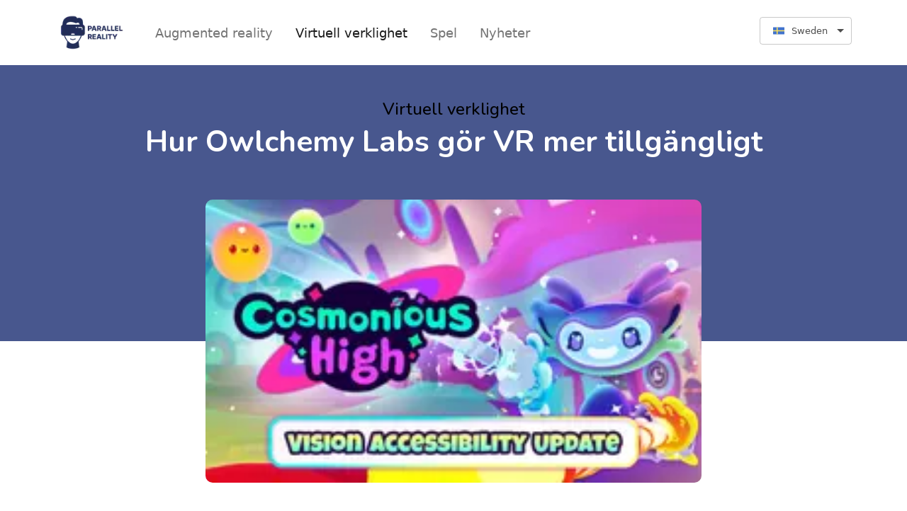

--- FILE ---
content_type: text/html; charset=utf-8
request_url: https://www.parallel-reality.com/se/virtuell-verklighet/hur-owlchemy-labs-gor-vr-mer-tillgangligt
body_size: 157209
content:
<!DOCTYPE html><html lang="se"><head><meta charSet="utf-8"/><meta name="viewport" content="width=device-width"/><title>Hur Owlchemy Labs gör VR mer tillgängligt - Virtuell verklighet</title><link rel="icon" href="/favicon.ico"/><meta name="description" content="Owlchemy Labs, utvecklaren bakom populära VR-spel som Job Simulator och Rick &amp; Morty Virtual Rick-ality, tillkännagav idag en ny uppdatering för Cosmonious High som introducerar flera fiffiga funktion..."/><meta property="og:title" content="Hur Owlchemy Labs gör VR mer tillgängligt - Virtuell verklighet"/><meta property="og:description" content="Owlchemy Labs, utvecklaren bakom populära VR-spel som Job Simulator och Rick &amp; Morty Virtual Rick-ality, tillkännagav idag en ny uppdatering för Cosmonious High som introducerar flera fiffiga funktion..."/><meta property="og:locale" content="sv_SE"/><meta property="og:locale:alternate" content="fr_FR"/><meta property="og:locale:alternate" content="it_IT"/><meta property="og:locale:alternate" content="pl_PL"/><meta property="og:locale:alternate" content="de_DE"/><meta property="og:locale:alternate" content="uk_UA"/><meta property="og:locale:alternate" content="da_DK"/><meta property="og:locale:alternate" content="no_NO"/><meta property="og:locale:alternate" content="sr_RS"/><meta property="og:locale:alternate" content="hr_HR"/><meta property="og:locale:alternate" content="fi_FI"/><meta property="og:locale:alternate" content="ro_RO"/><meta property="og:locale:alternate" content="bg_BG"/><meta property="og:url" content="https://www.parallel-reality.com/virtual-reality/hur-owlchemy-labs-gor-vr-mer-tillgangligt"/><meta property="og:type" content="website"/><meta property="og:site_name" content="https://www.parallel-reality.com"/><meta property="og:image" content="https://www.parallel-reality.com/articles/en/how-owlchemy-labs-is-making-vr-more-accessible/how-owlchemy-labs-is-making-vr-more-accessible.jpg"/><meta property="twitter:card" content="summary_large_image"/><meta property="twitter:title" content="Hur Owlchemy Labs gör VR mer tillgängligt - Virtuell verklighet"/><meta property="twitter:description" content="Owlchemy Labs, utvecklaren bakom populära VR-spel som Job Simulator och Rick &amp; Morty Virtual Rick-ality, tillkännagav idag en ny uppdatering för Cosmonious High som introducerar flera fiffiga funktion..."/><meta property="twitter:image" content="https://www.parallel-reality.com/articles/en/how-owlchemy-labs-is-making-vr-more-accessible/how-owlchemy-labs-is-making-vr-more-accessible.jpg"/><meta name="next-head-count" content="28"/><link rel="preconnect" href="https://fonts.googleapis.com"/><link rel="preconnect" href="https://fonts.gstatic.com" crossorigin="true"/><link rel="preconnect" href="https://fonts.gstatic.com" crossorigin /><link rel="preload" href="/_next/static/css/c19d6138588bd428.css" as="style"/><link rel="stylesheet" href="/_next/static/css/c19d6138588bd428.css" data-n-g=""/><link rel="preload" href="/_next/static/css/3aeac032ab5e61f0.css" as="style"/><link rel="stylesheet" href="/_next/static/css/3aeac032ab5e61f0.css" data-n-p=""/><noscript data-n-css=""></noscript><script defer="" nomodule="" src="/_next/static/chunks/polyfills-c67a75d1b6f99dc8.js"></script><script src="/_next/static/chunks/webpack-ddc5377ca81b3f66.js" defer=""></script><script src="/_next/static/chunks/framework-8c5acb0054140387.js" defer=""></script><script src="/_next/static/chunks/main-94d897311acc2837.js" defer=""></script><script src="/_next/static/chunks/pages/_app-9b0c5c01730f4253.js" defer=""></script><script src="/_next/static/chunks/1f803228-ea36a12a8c6d0719.js" defer=""></script><script src="/_next/static/chunks/61-8cc6937857bebc93.js" defer=""></script><script src="/_next/static/chunks/pages/%5Bcategory%5D/%5Bid%5D-0848c42190391ccc.js" defer=""></script><script src="/_next/static/SPfYpDz0qHiMffbHmnZ0M/_buildManifest.js" defer=""></script><script src="/_next/static/SPfYpDz0qHiMffbHmnZ0M/_ssgManifest.js" defer=""></script><style data-href="https://fonts.googleapis.com/css2?family=Be+Vietnam+Pro:ital,wght@0,100;0,200;0,300;0,400;0,500;0,600;0,700;0,800;0,900;1,100;1,200;1,300;1,400;1,500;1,600;1,700;1,800;1,900&display=swap">@font-face{font-family:'Be Vietnam Pro';font-style:italic;font-weight:100;font-display:swap;src:url(https://fonts.gstatic.com/s/bevietnampro/v10/QdVLSTAyLFyeg_IDWvOJmVES_HwyPRsSZg.woff) format('woff')}@font-face{font-family:'Be Vietnam Pro';font-style:italic;font-weight:200;font-display:swap;src:url(https://fonts.gstatic.com/s/bevietnampro/v10/QdVKSTAyLFyeg_IDWvOJmVES_HwyPbczRbs.woff) format('woff')}@font-face{font-family:'Be Vietnam Pro';font-style:italic;font-weight:300;font-display:swap;src:url(https://fonts.gstatic.com/s/bevietnampro/v10/QdVKSTAyLFyeg_IDWvOJmVES_HwyPdMwRbs.woff) format('woff')}@font-face{font-family:'Be Vietnam Pro';font-style:italic;font-weight:400;font-display:swap;src:url(https://fonts.gstatic.com/s/bevietnampro/v10/QdVNSTAyLFyeg_IDWvOJmVES_HwyBXw.woff) format('woff')}@font-face{font-family:'Be Vietnam Pro';font-style:italic;font-weight:500;font-display:swap;src:url(https://fonts.gstatic.com/s/bevietnampro/v10/QdVKSTAyLFyeg_IDWvOJmVES_HwyPYsxRbs.woff) format('woff')}@font-face{font-family:'Be Vietnam Pro';font-style:italic;font-weight:600;font-display:swap;src:url(https://fonts.gstatic.com/s/bevietnampro/v10/QdVKSTAyLFyeg_IDWvOJmVES_HwyPac2Rbs.woff) format('woff')}@font-face{font-family:'Be Vietnam Pro';font-style:italic;font-weight:700;font-display:swap;src:url(https://fonts.gstatic.com/s/bevietnampro/v10/QdVKSTAyLFyeg_IDWvOJmVES_HwyPcM3Rbs.woff) format('woff')}@font-face{font-family:'Be Vietnam Pro';font-style:italic;font-weight:800;font-display:swap;src:url(https://fonts.gstatic.com/s/bevietnampro/v10/QdVKSTAyLFyeg_IDWvOJmVES_HwyPd80Rbs.woff) format('woff')}@font-face{font-family:'Be Vietnam Pro';font-style:italic;font-weight:900;font-display:swap;src:url(https://fonts.gstatic.com/s/bevietnampro/v10/QdVKSTAyLFyeg_IDWvOJmVES_HwyPfs1Rbs.woff) format('woff')}@font-face{font-family:'Be Vietnam Pro';font-style:normal;font-weight:100;font-display:swap;src:url(https://fonts.gstatic.com/s/bevietnampro/v10/QdVNSTAyLFyeg_IDWvOJmVES_HRUBXw.woff) format('woff')}@font-face{font-family:'Be Vietnam Pro';font-style:normal;font-weight:200;font-display:swap;src:url(https://fonts.gstatic.com/s/bevietnampro/v10/QdVMSTAyLFyeg_IDWvOJmVES_HT4JF8x.woff) format('woff')}@font-face{font-family:'Be Vietnam Pro';font-style:normal;font-weight:300;font-display:swap;src:url(https://fonts.gstatic.com/s/bevietnampro/v10/QdVMSTAyLFyeg_IDWvOJmVES_HScJ18x.woff) format('woff')}@font-face{font-family:'Be Vietnam Pro';font-style:normal;font-weight:400;font-display:swap;src:url(https://fonts.gstatic.com/s/bevietnampro/v10/QdVPSTAyLFyeg_IDWvOJmVES_Ewz.woff) format('woff')}@font-face{font-family:'Be Vietnam Pro';font-style:normal;font-weight:500;font-display:swap;src:url(https://fonts.gstatic.com/s/bevietnampro/v10/QdVMSTAyLFyeg_IDWvOJmVES_HTEJl8x.woff) format('woff')}@font-face{font-family:'Be Vietnam Pro';font-style:normal;font-weight:600;font-display:swap;src:url(https://fonts.gstatic.com/s/bevietnampro/v10/QdVMSTAyLFyeg_IDWvOJmVES_HToIV8x.woff) format('woff')}@font-face{font-family:'Be Vietnam Pro';font-style:normal;font-weight:700;font-display:swap;src:url(https://fonts.gstatic.com/s/bevietnampro/v10/QdVMSTAyLFyeg_IDWvOJmVES_HSMIF8x.woff) format('woff')}@font-face{font-family:'Be Vietnam Pro';font-style:normal;font-weight:800;font-display:swap;src:url(https://fonts.gstatic.com/s/bevietnampro/v10/QdVMSTAyLFyeg_IDWvOJmVES_HSQI18x.woff) format('woff')}@font-face{font-family:'Be Vietnam Pro';font-style:normal;font-weight:900;font-display:swap;src:url(https://fonts.gstatic.com/s/bevietnampro/v10/QdVMSTAyLFyeg_IDWvOJmVES_HS0Il8x.woff) format('woff')}@font-face{font-family:'Be Vietnam Pro';font-style:italic;font-weight:100;font-display:swap;src:url(https://fonts.gstatic.com/s/bevietnampro/v10/QdVLSTAyLFyeg_IDWvOJmVES_HwyPRsibZgmWBygaXxN.woff2) format('woff2');unicode-range:U+0102-0103,U+0110-0111,U+0128-0129,U+0168-0169,U+01A0-01A1,U+01AF-01B0,U+1EA0-1EF9,U+20AB}@font-face{font-family:'Be Vietnam Pro';font-style:italic;font-weight:100;font-display:swap;src:url(https://fonts.gstatic.com/s/bevietnampro/v10/QdVLSTAyLFyeg_IDWvOJmVES_HwyPRsibJgmWBygaXxN.woff2) format('woff2');unicode-range:U+0100-02AF,U+1E00-1EFF,U+2020,U+20A0-20AB,U+20AD-20CF,U+2113,U+2C60-2C7F,U+A720-A7FF}@font-face{font-family:'Be Vietnam Pro';font-style:italic;font-weight:100;font-display:swap;src:url(https://fonts.gstatic.com/s/bevietnampro/v10/QdVLSTAyLFyeg_IDWvOJmVES_HwyPRsiYpgmWBygaQ.woff2) format('woff2');unicode-range:U+0000-00FF,U+0131,U+0152-0153,U+02BB-02BC,U+02C6,U+02DA,U+02DC,U+2000-206F,U+2074,U+20AC,U+2122,U+2191,U+2193,U+2212,U+2215,U+FEFF,U+FFFD}@font-face{font-family:'Be Vietnam Pro';font-style:italic;font-weight:200;font-display:swap;src:url(https://fonts.gstatic.com/s/bevietnampro/v10/QdVKSTAyLFyeg_IDWvOJmVES_HwyPbczdbADdzSqYUR0jg.woff2) format('woff2');unicode-range:U+0102-0103,U+0110-0111,U+0128-0129,U+0168-0169,U+01A0-01A1,U+01AF-01B0,U+1EA0-1EF9,U+20AB}@font-face{font-family:'Be Vietnam Pro';font-style:italic;font-weight:200;font-display:swap;src:url(https://fonts.gstatic.com/s/bevietnampro/v10/QdVKSTAyLFyeg_IDWvOJmVES_HwyPbczdbEDdzSqYUR0jg.woff2) format('woff2');unicode-range:U+0100-02AF,U+1E00-1EFF,U+2020,U+20A0-20AB,U+20AD-20CF,U+2113,U+2C60-2C7F,U+A720-A7FF}@font-face{font-family:'Be Vietnam Pro';font-style:italic;font-weight:200;font-display:swap;src:url(https://fonts.gstatic.com/s/bevietnampro/v10/QdVKSTAyLFyeg_IDWvOJmVES_HwyPbczdb8DdzSqYUQ.woff2) format('woff2');unicode-range:U+0000-00FF,U+0131,U+0152-0153,U+02BB-02BC,U+02C6,U+02DA,U+02DC,U+2000-206F,U+2074,U+20AC,U+2122,U+2191,U+2193,U+2212,U+2215,U+FEFF,U+FFFD}@font-face{font-family:'Be Vietnam Pro';font-style:italic;font-weight:300;font-display:swap;src:url(https://fonts.gstatic.com/s/bevietnampro/v10/QdVKSTAyLFyeg_IDWvOJmVES_HwyPdMwdbADdzSqYUR0jg.woff2) format('woff2');unicode-range:U+0102-0103,U+0110-0111,U+0128-0129,U+0168-0169,U+01A0-01A1,U+01AF-01B0,U+1EA0-1EF9,U+20AB}@font-face{font-family:'Be Vietnam Pro';font-style:italic;font-weight:300;font-display:swap;src:url(https://fonts.gstatic.com/s/bevietnampro/v10/QdVKSTAyLFyeg_IDWvOJmVES_HwyPdMwdbEDdzSqYUR0jg.woff2) format('woff2');unicode-range:U+0100-02AF,U+1E00-1EFF,U+2020,U+20A0-20AB,U+20AD-20CF,U+2113,U+2C60-2C7F,U+A720-A7FF}@font-face{font-family:'Be Vietnam Pro';font-style:italic;font-weight:300;font-display:swap;src:url(https://fonts.gstatic.com/s/bevietnampro/v10/QdVKSTAyLFyeg_IDWvOJmVES_HwyPdMwdb8DdzSqYUQ.woff2) format('woff2');unicode-range:U+0000-00FF,U+0131,U+0152-0153,U+02BB-02BC,U+02C6,U+02DA,U+02DC,U+2000-206F,U+2074,U+20AC,U+2122,U+2191,U+2193,U+2212,U+2215,U+FEFF,U+FFFD}@font-face{font-family:'Be Vietnam Pro';font-style:italic;font-weight:400;font-display:swap;src:url(https://fonts.gstatic.com/s/bevietnampro/v10/QdVNSTAyLFyeg_IDWvOJmVES_HwyNXcSYJIheh6QaA.woff2) format('woff2');unicode-range:U+0102-0103,U+0110-0111,U+0128-0129,U+0168-0169,U+01A0-01A1,U+01AF-01B0,U+1EA0-1EF9,U+20AB}@font-face{font-family:'Be Vietnam Pro';font-style:italic;font-weight:400;font-display:swap;src:url(https://fonts.gstatic.com/s/bevietnampro/v10/QdVNSTAyLFyeg_IDWvOJmVES_HwyNXYSYJIheh6QaA.woff2) format('woff2');unicode-range:U+0100-02AF,U+1E00-1EFF,U+2020,U+20A0-20AB,U+20AD-20CF,U+2113,U+2C60-2C7F,U+A720-A7FF}@font-face{font-family:'Be Vietnam Pro';font-style:italic;font-weight:400;font-display:swap;src:url(https://fonts.gstatic.com/s/bevietnampro/v10/QdVNSTAyLFyeg_IDWvOJmVES_HwyNXgSYJIheh4.woff2) format('woff2');unicode-range:U+0000-00FF,U+0131,U+0152-0153,U+02BB-02BC,U+02C6,U+02DA,U+02DC,U+2000-206F,U+2074,U+20AC,U+2122,U+2191,U+2193,U+2212,U+2215,U+FEFF,U+FFFD}@font-face{font-family:'Be Vietnam Pro';font-style:italic;font-weight:500;font-display:swap;src:url(https://fonts.gstatic.com/s/bevietnampro/v10/QdVKSTAyLFyeg_IDWvOJmVES_HwyPYsxdbADdzSqYUR0jg.woff2) format('woff2');unicode-range:U+0102-0103,U+0110-0111,U+0128-0129,U+0168-0169,U+01A0-01A1,U+01AF-01B0,U+1EA0-1EF9,U+20AB}@font-face{font-family:'Be Vietnam Pro';font-style:italic;font-weight:500;font-display:swap;src:url(https://fonts.gstatic.com/s/bevietnampro/v10/QdVKSTAyLFyeg_IDWvOJmVES_HwyPYsxdbEDdzSqYUR0jg.woff2) format('woff2');unicode-range:U+0100-02AF,U+1E00-1EFF,U+2020,U+20A0-20AB,U+20AD-20CF,U+2113,U+2C60-2C7F,U+A720-A7FF}@font-face{font-family:'Be Vietnam Pro';font-style:italic;font-weight:500;font-display:swap;src:url(https://fonts.gstatic.com/s/bevietnampro/v10/QdVKSTAyLFyeg_IDWvOJmVES_HwyPYsxdb8DdzSqYUQ.woff2) format('woff2');unicode-range:U+0000-00FF,U+0131,U+0152-0153,U+02BB-02BC,U+02C6,U+02DA,U+02DC,U+2000-206F,U+2074,U+20AC,U+2122,U+2191,U+2193,U+2212,U+2215,U+FEFF,U+FFFD}@font-face{font-family:'Be Vietnam Pro';font-style:italic;font-weight:600;font-display:swap;src:url(https://fonts.gstatic.com/s/bevietnampro/v10/QdVKSTAyLFyeg_IDWvOJmVES_HwyPac2dbADdzSqYUR0jg.woff2) format('woff2');unicode-range:U+0102-0103,U+0110-0111,U+0128-0129,U+0168-0169,U+01A0-01A1,U+01AF-01B0,U+1EA0-1EF9,U+20AB}@font-face{font-family:'Be Vietnam Pro';font-style:italic;font-weight:600;font-display:swap;src:url(https://fonts.gstatic.com/s/bevietnampro/v10/QdVKSTAyLFyeg_IDWvOJmVES_HwyPac2dbEDdzSqYUR0jg.woff2) format('woff2');unicode-range:U+0100-02AF,U+1E00-1EFF,U+2020,U+20A0-20AB,U+20AD-20CF,U+2113,U+2C60-2C7F,U+A720-A7FF}@font-face{font-family:'Be Vietnam Pro';font-style:italic;font-weight:600;font-display:swap;src:url(https://fonts.gstatic.com/s/bevietnampro/v10/QdVKSTAyLFyeg_IDWvOJmVES_HwyPac2db8DdzSqYUQ.woff2) format('woff2');unicode-range:U+0000-00FF,U+0131,U+0152-0153,U+02BB-02BC,U+02C6,U+02DA,U+02DC,U+2000-206F,U+2074,U+20AC,U+2122,U+2191,U+2193,U+2212,U+2215,U+FEFF,U+FFFD}@font-face{font-family:'Be Vietnam Pro';font-style:italic;font-weight:700;font-display:swap;src:url(https://fonts.gstatic.com/s/bevietnampro/v10/QdVKSTAyLFyeg_IDWvOJmVES_HwyPcM3dbADdzSqYUR0jg.woff2) format('woff2');unicode-range:U+0102-0103,U+0110-0111,U+0128-0129,U+0168-0169,U+01A0-01A1,U+01AF-01B0,U+1EA0-1EF9,U+20AB}@font-face{font-family:'Be Vietnam Pro';font-style:italic;font-weight:700;font-display:swap;src:url(https://fonts.gstatic.com/s/bevietnampro/v10/QdVKSTAyLFyeg_IDWvOJmVES_HwyPcM3dbEDdzSqYUR0jg.woff2) format('woff2');unicode-range:U+0100-02AF,U+1E00-1EFF,U+2020,U+20A0-20AB,U+20AD-20CF,U+2113,U+2C60-2C7F,U+A720-A7FF}@font-face{font-family:'Be Vietnam Pro';font-style:italic;font-weight:700;font-display:swap;src:url(https://fonts.gstatic.com/s/bevietnampro/v10/QdVKSTAyLFyeg_IDWvOJmVES_HwyPcM3db8DdzSqYUQ.woff2) format('woff2');unicode-range:U+0000-00FF,U+0131,U+0152-0153,U+02BB-02BC,U+02C6,U+02DA,U+02DC,U+2000-206F,U+2074,U+20AC,U+2122,U+2191,U+2193,U+2212,U+2215,U+FEFF,U+FFFD}@font-face{font-family:'Be Vietnam Pro';font-style:italic;font-weight:800;font-display:swap;src:url(https://fonts.gstatic.com/s/bevietnampro/v10/QdVKSTAyLFyeg_IDWvOJmVES_HwyPd80dbADdzSqYUR0jg.woff2) format('woff2');unicode-range:U+0102-0103,U+0110-0111,U+0128-0129,U+0168-0169,U+01A0-01A1,U+01AF-01B0,U+1EA0-1EF9,U+20AB}@font-face{font-family:'Be Vietnam Pro';font-style:italic;font-weight:800;font-display:swap;src:url(https://fonts.gstatic.com/s/bevietnampro/v10/QdVKSTAyLFyeg_IDWvOJmVES_HwyPd80dbEDdzSqYUR0jg.woff2) format('woff2');unicode-range:U+0100-02AF,U+1E00-1EFF,U+2020,U+20A0-20AB,U+20AD-20CF,U+2113,U+2C60-2C7F,U+A720-A7FF}@font-face{font-family:'Be Vietnam Pro';font-style:italic;font-weight:800;font-display:swap;src:url(https://fonts.gstatic.com/s/bevietnampro/v10/QdVKSTAyLFyeg_IDWvOJmVES_HwyPd80db8DdzSqYUQ.woff2) format('woff2');unicode-range:U+0000-00FF,U+0131,U+0152-0153,U+02BB-02BC,U+02C6,U+02DA,U+02DC,U+2000-206F,U+2074,U+20AC,U+2122,U+2191,U+2193,U+2212,U+2215,U+FEFF,U+FFFD}@font-face{font-family:'Be Vietnam Pro';font-style:italic;font-weight:900;font-display:swap;src:url(https://fonts.gstatic.com/s/bevietnampro/v10/QdVKSTAyLFyeg_IDWvOJmVES_HwyPfs1dbADdzSqYUR0jg.woff2) format('woff2');unicode-range:U+0102-0103,U+0110-0111,U+0128-0129,U+0168-0169,U+01A0-01A1,U+01AF-01B0,U+1EA0-1EF9,U+20AB}@font-face{font-family:'Be Vietnam Pro';font-style:italic;font-weight:900;font-display:swap;src:url(https://fonts.gstatic.com/s/bevietnampro/v10/QdVKSTAyLFyeg_IDWvOJmVES_HwyPfs1dbEDdzSqYUR0jg.woff2) format('woff2');unicode-range:U+0100-02AF,U+1E00-1EFF,U+2020,U+20A0-20AB,U+20AD-20CF,U+2113,U+2C60-2C7F,U+A720-A7FF}@font-face{font-family:'Be Vietnam Pro';font-style:italic;font-weight:900;font-display:swap;src:url(https://fonts.gstatic.com/s/bevietnampro/v10/QdVKSTAyLFyeg_IDWvOJmVES_HwyPfs1db8DdzSqYUQ.woff2) format('woff2');unicode-range:U+0000-00FF,U+0131,U+0152-0153,U+02BB-02BC,U+02C6,U+02DA,U+02DC,U+2000-206F,U+2074,U+20AC,U+2122,U+2191,U+2193,U+2212,U+2215,U+FEFF,U+FFFD}@font-face{font-family:'Be Vietnam Pro';font-style:normal;font-weight:100;font-display:swap;src:url(https://fonts.gstatic.com/s/bevietnampro/v10/QdVNSTAyLFyeg_IDWvOJmVES_HRUNXcSYJIheh6QaA.woff2) format('woff2');unicode-range:U+0102-0103,U+0110-0111,U+0128-0129,U+0168-0169,U+01A0-01A1,U+01AF-01B0,U+1EA0-1EF9,U+20AB}@font-face{font-family:'Be Vietnam Pro';font-style:normal;font-weight:100;font-display:swap;src:url(https://fonts.gstatic.com/s/bevietnampro/v10/QdVNSTAyLFyeg_IDWvOJmVES_HRUNXYSYJIheh6QaA.woff2) format('woff2');unicode-range:U+0100-02AF,U+1E00-1EFF,U+2020,U+20A0-20AB,U+20AD-20CF,U+2113,U+2C60-2C7F,U+A720-A7FF}@font-face{font-family:'Be Vietnam Pro';font-style:normal;font-weight:100;font-display:swap;src:url(https://fonts.gstatic.com/s/bevietnampro/v10/QdVNSTAyLFyeg_IDWvOJmVES_HRUNXgSYJIheh4.woff2) format('woff2');unicode-range:U+0000-00FF,U+0131,U+0152-0153,U+02BB-02BC,U+02C6,U+02DA,U+02DC,U+2000-206F,U+2074,U+20AC,U+2122,U+2191,U+2193,U+2212,U+2215,U+FEFF,U+FFFD}@font-face{font-family:'Be Vietnam Pro';font-style:normal;font-weight:200;font-display:swap;src:url(https://fonts.gstatic.com/s/bevietnampro/v10/QdVMSTAyLFyeg_IDWvOJmVES_HT4JG86Rb0JcBaoUUU.woff2) format('woff2');unicode-range:U+0102-0103,U+0110-0111,U+0128-0129,U+0168-0169,U+01A0-01A1,U+01AF-01B0,U+1EA0-1EF9,U+20AB}@font-face{font-family:'Be Vietnam Pro';font-style:normal;font-weight:200;font-display:swap;src:url(https://fonts.gstatic.com/s/bevietnampro/v10/QdVMSTAyLFyeg_IDWvOJmVES_HT4JG87Rb0JcBaoUUU.woff2) format('woff2');unicode-range:U+0100-02AF,U+1E00-1EFF,U+2020,U+20A0-20AB,U+20AD-20CF,U+2113,U+2C60-2C7F,U+A720-A7FF}@font-face{font-family:'Be Vietnam Pro';font-style:normal;font-weight:200;font-display:swap;src:url(https://fonts.gstatic.com/s/bevietnampro/v10/QdVMSTAyLFyeg_IDWvOJmVES_HT4JG81Rb0JcBao.woff2) format('woff2');unicode-range:U+0000-00FF,U+0131,U+0152-0153,U+02BB-02BC,U+02C6,U+02DA,U+02DC,U+2000-206F,U+2074,U+20AC,U+2122,U+2191,U+2193,U+2212,U+2215,U+FEFF,U+FFFD}@font-face{font-family:'Be Vietnam Pro';font-style:normal;font-weight:300;font-display:swap;src:url(https://fonts.gstatic.com/s/bevietnampro/v10/QdVMSTAyLFyeg_IDWvOJmVES_HScJ286Rb0JcBaoUUU.woff2) format('woff2');unicode-range:U+0102-0103,U+0110-0111,U+0128-0129,U+0168-0169,U+01A0-01A1,U+01AF-01B0,U+1EA0-1EF9,U+20AB}@font-face{font-family:'Be Vietnam Pro';font-style:normal;font-weight:300;font-display:swap;src:url(https://fonts.gstatic.com/s/bevietnampro/v10/QdVMSTAyLFyeg_IDWvOJmVES_HScJ287Rb0JcBaoUUU.woff2) format('woff2');unicode-range:U+0100-02AF,U+1E00-1EFF,U+2020,U+20A0-20AB,U+20AD-20CF,U+2113,U+2C60-2C7F,U+A720-A7FF}@font-face{font-family:'Be Vietnam Pro';font-style:normal;font-weight:300;font-display:swap;src:url(https://fonts.gstatic.com/s/bevietnampro/v10/QdVMSTAyLFyeg_IDWvOJmVES_HScJ281Rb0JcBao.woff2) format('woff2');unicode-range:U+0000-00FF,U+0131,U+0152-0153,U+02BB-02BC,U+02C6,U+02DA,U+02DC,U+2000-206F,U+2074,U+20AC,U+2122,U+2191,U+2193,U+2212,U+2215,U+FEFF,U+FFFD}@font-face{font-family:'Be Vietnam Pro';font-style:normal;font-weight:400;font-display:swap;src:url(https://fonts.gstatic.com/s/bevietnampro/v10/QdVPSTAyLFyeg_IDWvOJmVES_Hw4BXoYZ7AjSh8.woff2) format('woff2');unicode-range:U+0102-0103,U+0110-0111,U+0128-0129,U+0168-0169,U+01A0-01A1,U+01AF-01B0,U+1EA0-1EF9,U+20AB}@font-face{font-family:'Be Vietnam Pro';font-style:normal;font-weight:400;font-display:swap;src:url(https://fonts.gstatic.com/s/bevietnampro/v10/QdVPSTAyLFyeg_IDWvOJmVES_Hw5BXoYZ7AjSh8.woff2) format('woff2');unicode-range:U+0100-02AF,U+1E00-1EFF,U+2020,U+20A0-20AB,U+20AD-20CF,U+2113,U+2C60-2C7F,U+A720-A7FF}@font-face{font-family:'Be Vietnam Pro';font-style:normal;font-weight:400;font-display:swap;src:url(https://fonts.gstatic.com/s/bevietnampro/v10/QdVPSTAyLFyeg_IDWvOJmVES_Hw3BXoYZ7Aj.woff2) format('woff2');unicode-range:U+0000-00FF,U+0131,U+0152-0153,U+02BB-02BC,U+02C6,U+02DA,U+02DC,U+2000-206F,U+2074,U+20AC,U+2122,U+2191,U+2193,U+2212,U+2215,U+FEFF,U+FFFD}@font-face{font-family:'Be Vietnam Pro';font-style:normal;font-weight:500;font-display:swap;src:url(https://fonts.gstatic.com/s/bevietnampro/v10/QdVMSTAyLFyeg_IDWvOJmVES_HTEJm86Rb0JcBaoUUU.woff2) format('woff2');unicode-range:U+0102-0103,U+0110-0111,U+0128-0129,U+0168-0169,U+01A0-01A1,U+01AF-01B0,U+1EA0-1EF9,U+20AB}@font-face{font-family:'Be Vietnam Pro';font-style:normal;font-weight:500;font-display:swap;src:url(https://fonts.gstatic.com/s/bevietnampro/v10/QdVMSTAyLFyeg_IDWvOJmVES_HTEJm87Rb0JcBaoUUU.woff2) format('woff2');unicode-range:U+0100-02AF,U+1E00-1EFF,U+2020,U+20A0-20AB,U+20AD-20CF,U+2113,U+2C60-2C7F,U+A720-A7FF}@font-face{font-family:'Be Vietnam Pro';font-style:normal;font-weight:500;font-display:swap;src:url(https://fonts.gstatic.com/s/bevietnampro/v10/QdVMSTAyLFyeg_IDWvOJmVES_HTEJm81Rb0JcBao.woff2) format('woff2');unicode-range:U+0000-00FF,U+0131,U+0152-0153,U+02BB-02BC,U+02C6,U+02DA,U+02DC,U+2000-206F,U+2074,U+20AC,U+2122,U+2191,U+2193,U+2212,U+2215,U+FEFF,U+FFFD}@font-face{font-family:'Be Vietnam Pro';font-style:normal;font-weight:600;font-display:swap;src:url(https://fonts.gstatic.com/s/bevietnampro/v10/QdVMSTAyLFyeg_IDWvOJmVES_HToIW86Rb0JcBaoUUU.woff2) format('woff2');unicode-range:U+0102-0103,U+0110-0111,U+0128-0129,U+0168-0169,U+01A0-01A1,U+01AF-01B0,U+1EA0-1EF9,U+20AB}@font-face{font-family:'Be Vietnam Pro';font-style:normal;font-weight:600;font-display:swap;src:url(https://fonts.gstatic.com/s/bevietnampro/v10/QdVMSTAyLFyeg_IDWvOJmVES_HToIW87Rb0JcBaoUUU.woff2) format('woff2');unicode-range:U+0100-02AF,U+1E00-1EFF,U+2020,U+20A0-20AB,U+20AD-20CF,U+2113,U+2C60-2C7F,U+A720-A7FF}@font-face{font-family:'Be Vietnam Pro';font-style:normal;font-weight:600;font-display:swap;src:url(https://fonts.gstatic.com/s/bevietnampro/v10/QdVMSTAyLFyeg_IDWvOJmVES_HToIW81Rb0JcBao.woff2) format('woff2');unicode-range:U+0000-00FF,U+0131,U+0152-0153,U+02BB-02BC,U+02C6,U+02DA,U+02DC,U+2000-206F,U+2074,U+20AC,U+2122,U+2191,U+2193,U+2212,U+2215,U+FEFF,U+FFFD}@font-face{font-family:'Be Vietnam Pro';font-style:normal;font-weight:700;font-display:swap;src:url(https://fonts.gstatic.com/s/bevietnampro/v10/QdVMSTAyLFyeg_IDWvOJmVES_HSMIG86Rb0JcBaoUUU.woff2) format('woff2');unicode-range:U+0102-0103,U+0110-0111,U+0128-0129,U+0168-0169,U+01A0-01A1,U+01AF-01B0,U+1EA0-1EF9,U+20AB}@font-face{font-family:'Be Vietnam Pro';font-style:normal;font-weight:700;font-display:swap;src:url(https://fonts.gstatic.com/s/bevietnampro/v10/QdVMSTAyLFyeg_IDWvOJmVES_HSMIG87Rb0JcBaoUUU.woff2) format('woff2');unicode-range:U+0100-02AF,U+1E00-1EFF,U+2020,U+20A0-20AB,U+20AD-20CF,U+2113,U+2C60-2C7F,U+A720-A7FF}@font-face{font-family:'Be Vietnam Pro';font-style:normal;font-weight:700;font-display:swap;src:url(https://fonts.gstatic.com/s/bevietnampro/v10/QdVMSTAyLFyeg_IDWvOJmVES_HSMIG81Rb0JcBao.woff2) format('woff2');unicode-range:U+0000-00FF,U+0131,U+0152-0153,U+02BB-02BC,U+02C6,U+02DA,U+02DC,U+2000-206F,U+2074,U+20AC,U+2122,U+2191,U+2193,U+2212,U+2215,U+FEFF,U+FFFD}@font-face{font-family:'Be Vietnam Pro';font-style:normal;font-weight:800;font-display:swap;src:url(https://fonts.gstatic.com/s/bevietnampro/v10/QdVMSTAyLFyeg_IDWvOJmVES_HSQI286Rb0JcBaoUUU.woff2) format('woff2');unicode-range:U+0102-0103,U+0110-0111,U+0128-0129,U+0168-0169,U+01A0-01A1,U+01AF-01B0,U+1EA0-1EF9,U+20AB}@font-face{font-family:'Be Vietnam Pro';font-style:normal;font-weight:800;font-display:swap;src:url(https://fonts.gstatic.com/s/bevietnampro/v10/QdVMSTAyLFyeg_IDWvOJmVES_HSQI287Rb0JcBaoUUU.woff2) format('woff2');unicode-range:U+0100-02AF,U+1E00-1EFF,U+2020,U+20A0-20AB,U+20AD-20CF,U+2113,U+2C60-2C7F,U+A720-A7FF}@font-face{font-family:'Be Vietnam Pro';font-style:normal;font-weight:800;font-display:swap;src:url(https://fonts.gstatic.com/s/bevietnampro/v10/QdVMSTAyLFyeg_IDWvOJmVES_HSQI281Rb0JcBao.woff2) format('woff2');unicode-range:U+0000-00FF,U+0131,U+0152-0153,U+02BB-02BC,U+02C6,U+02DA,U+02DC,U+2000-206F,U+2074,U+20AC,U+2122,U+2191,U+2193,U+2212,U+2215,U+FEFF,U+FFFD}@font-face{font-family:'Be Vietnam Pro';font-style:normal;font-weight:900;font-display:swap;src:url(https://fonts.gstatic.com/s/bevietnampro/v10/QdVMSTAyLFyeg_IDWvOJmVES_HS0Im86Rb0JcBaoUUU.woff2) format('woff2');unicode-range:U+0102-0103,U+0110-0111,U+0128-0129,U+0168-0169,U+01A0-01A1,U+01AF-01B0,U+1EA0-1EF9,U+20AB}@font-face{font-family:'Be Vietnam Pro';font-style:normal;font-weight:900;font-display:swap;src:url(https://fonts.gstatic.com/s/bevietnampro/v10/QdVMSTAyLFyeg_IDWvOJmVES_HS0Im87Rb0JcBaoUUU.woff2) format('woff2');unicode-range:U+0100-02AF,U+1E00-1EFF,U+2020,U+20A0-20AB,U+20AD-20CF,U+2113,U+2C60-2C7F,U+A720-A7FF}@font-face{font-family:'Be Vietnam Pro';font-style:normal;font-weight:900;font-display:swap;src:url(https://fonts.gstatic.com/s/bevietnampro/v10/QdVMSTAyLFyeg_IDWvOJmVES_HS0Im81Rb0JcBao.woff2) format('woff2');unicode-range:U+0000-00FF,U+0131,U+0152-0153,U+02BB-02BC,U+02C6,U+02DA,U+02DC,U+2000-206F,U+2074,U+20AC,U+2122,U+2191,U+2193,U+2212,U+2215,U+FEFF,U+FFFD}</style><style data-href="https://fonts.googleapis.com/css2?family=Nunito:ital,wght@0,200;0,300;0,400;0,500;0,600;0,700;0,800;0,900;1,200;1,300;1,400;1,500;1,600;1,700;1,800;1,900&display=swap">@font-face{font-family:'Nunito';font-style:italic;font-weight:200;font-display:swap;src:url(https://fonts.gstatic.com/s/nunito/v25/XRXK3I6Li01BKofIMPyPbj8d7IEAGXNiLXA3iQ.woff) format('woff')}@font-face{font-family:'Nunito';font-style:italic;font-weight:300;font-display:swap;src:url(https://fonts.gstatic.com/s/nunito/v25/XRXK3I6Li01BKofIMPyPbj8d7IEAGXNi83A3iQ.woff) format('woff')}@font-face{font-family:'Nunito';font-style:italic;font-weight:400;font-display:swap;src:url(https://fonts.gstatic.com/s/nunito/v25/XRXK3I6Li01BKofIMPyPbj8d7IEAGXNirXA3iQ.woff) format('woff')}@font-face{font-family:'Nunito';font-style:italic;font-weight:500;font-display:swap;src:url(https://fonts.gstatic.com/s/nunito/v25/XRXK3I6Li01BKofIMPyPbj8d7IEAGXNin3A3iQ.woff) format('woff')}@font-face{font-family:'Nunito';font-style:italic;font-weight:600;font-display:swap;src:url(https://fonts.gstatic.com/s/nunito/v25/XRXK3I6Li01BKofIMPyPbj8d7IEAGXNic3c3iQ.woff) format('woff')}@font-face{font-family:'Nunito';font-style:italic;font-weight:700;font-display:swap;src:url(https://fonts.gstatic.com/s/nunito/v25/XRXK3I6Li01BKofIMPyPbj8d7IEAGXNiSnc3iQ.woff) format('woff')}@font-face{font-family:'Nunito';font-style:italic;font-weight:800;font-display:swap;src:url(https://fonts.gstatic.com/s/nunito/v25/XRXK3I6Li01BKofIMPyPbj8d7IEAGXNiLXc3iQ.woff) format('woff')}@font-face{font-family:'Nunito';font-style:italic;font-weight:900;font-display:swap;src:url(https://fonts.gstatic.com/s/nunito/v25/XRXK3I6Li01BKofIMPyPbj8d7IEAGXNiBHc3iQ.woff) format('woff')}@font-face{font-family:'Nunito';font-style:normal;font-weight:200;font-display:swap;src:url(https://fonts.gstatic.com/s/nunito/v25/XRXI3I6Li01BKofiOc5wtlZ2di8HDDshRTA.woff) format('woff')}@font-face{font-family:'Nunito';font-style:normal;font-weight:300;font-display:swap;src:url(https://fonts.gstatic.com/s/nunito/v25/XRXI3I6Li01BKofiOc5wtlZ2di8HDOUhRTA.woff) format('woff')}@font-face{font-family:'Nunito';font-style:normal;font-weight:400;font-display:swap;src:url(https://fonts.gstatic.com/s/nunito/v25/XRXI3I6Li01BKofiOc5wtlZ2di8HDLshRTA.woff) format('woff')}@font-face{font-family:'Nunito';font-style:normal;font-weight:500;font-display:swap;src:url(https://fonts.gstatic.com/s/nunito/v25/XRXI3I6Li01BKofiOc5wtlZ2di8HDIkhRTA.woff) format('woff')}@font-face{font-family:'Nunito';font-style:normal;font-weight:600;font-display:swap;src:url(https://fonts.gstatic.com/s/nunito/v25/XRXI3I6Li01BKofiOc5wtlZ2di8HDGUmRTA.woff) format('woff')}@font-face{font-family:'Nunito';font-style:normal;font-weight:700;font-display:swap;src:url(https://fonts.gstatic.com/s/nunito/v25/XRXI3I6Li01BKofiOc5wtlZ2di8HDFwmRTA.woff) format('woff')}@font-face{font-family:'Nunito';font-style:normal;font-weight:800;font-display:swap;src:url(https://fonts.gstatic.com/s/nunito/v25/XRXI3I6Li01BKofiOc5wtlZ2di8HDDsmRTA.woff) format('woff')}@font-face{font-family:'Nunito';font-style:normal;font-weight:900;font-display:swap;src:url(https://fonts.gstatic.com/s/nunito/v25/XRXI3I6Li01BKofiOc5wtlZ2di8HDBImRTA.woff) format('woff')}@font-face{font-family:'Nunito';font-style:italic;font-weight:200;font-display:swap;src:url(https://fonts.gstatic.com/s/nunito/v25/XRXX3I6Li01BKofIMNaORs7nczIHNHI.woff2) format('woff2');unicode-range:U+0460-052F,U+1C80-1C88,U+20B4,U+2DE0-2DFF,U+A640-A69F,U+FE2E-FE2F}@font-face{font-family:'Nunito';font-style:italic;font-weight:200;font-display:swap;src:url(https://fonts.gstatic.com/s/nunito/v25/XRXX3I6Li01BKofIMNaHRs7nczIHNHI.woff2) format('woff2');unicode-range:U+0301,U+0400-045F,U+0490-0491,U+04B0-04B1,U+2116}@font-face{font-family:'Nunito';font-style:italic;font-weight:200;font-display:swap;src:url(https://fonts.gstatic.com/s/nunito/v25/XRXX3I6Li01BKofIMNaMRs7nczIHNHI.woff2) format('woff2');unicode-range:U+0102-0103,U+0110-0111,U+0128-0129,U+0168-0169,U+01A0-01A1,U+01AF-01B0,U+1EA0-1EF9,U+20AB}@font-face{font-family:'Nunito';font-style:italic;font-weight:200;font-display:swap;src:url(https://fonts.gstatic.com/s/nunito/v25/XRXX3I6Li01BKofIMNaNRs7nczIHNHI.woff2) format('woff2');unicode-range:U+0100-02AF,U+1E00-1EFF,U+2020,U+20A0-20AB,U+20AD-20CF,U+2113,U+2C60-2C7F,U+A720-A7FF}@font-face{font-family:'Nunito';font-style:italic;font-weight:200;font-display:swap;src:url(https://fonts.gstatic.com/s/nunito/v25/XRXX3I6Li01BKofIMNaDRs7nczIH.woff2) format('woff2');unicode-range:U+0000-00FF,U+0131,U+0152-0153,U+02BB-02BC,U+02C6,U+02DA,U+02DC,U+2000-206F,U+2074,U+20AC,U+2122,U+2191,U+2193,U+2212,U+2215,U+FEFF,U+FFFD}@font-face{font-family:'Nunito';font-style:italic;font-weight:300;font-display:swap;src:url(https://fonts.gstatic.com/s/nunito/v25/XRXX3I6Li01BKofIMNaORs7nczIHNHI.woff2) format('woff2');unicode-range:U+0460-052F,U+1C80-1C88,U+20B4,U+2DE0-2DFF,U+A640-A69F,U+FE2E-FE2F}@font-face{font-family:'Nunito';font-style:italic;font-weight:300;font-display:swap;src:url(https://fonts.gstatic.com/s/nunito/v25/XRXX3I6Li01BKofIMNaHRs7nczIHNHI.woff2) format('woff2');unicode-range:U+0301,U+0400-045F,U+0490-0491,U+04B0-04B1,U+2116}@font-face{font-family:'Nunito';font-style:italic;font-weight:300;font-display:swap;src:url(https://fonts.gstatic.com/s/nunito/v25/XRXX3I6Li01BKofIMNaMRs7nczIHNHI.woff2) format('woff2');unicode-range:U+0102-0103,U+0110-0111,U+0128-0129,U+0168-0169,U+01A0-01A1,U+01AF-01B0,U+1EA0-1EF9,U+20AB}@font-face{font-family:'Nunito';font-style:italic;font-weight:300;font-display:swap;src:url(https://fonts.gstatic.com/s/nunito/v25/XRXX3I6Li01BKofIMNaNRs7nczIHNHI.woff2) format('woff2');unicode-range:U+0100-02AF,U+1E00-1EFF,U+2020,U+20A0-20AB,U+20AD-20CF,U+2113,U+2C60-2C7F,U+A720-A7FF}@font-face{font-family:'Nunito';font-style:italic;font-weight:300;font-display:swap;src:url(https://fonts.gstatic.com/s/nunito/v25/XRXX3I6Li01BKofIMNaDRs7nczIH.woff2) format('woff2');unicode-range:U+0000-00FF,U+0131,U+0152-0153,U+02BB-02BC,U+02C6,U+02DA,U+02DC,U+2000-206F,U+2074,U+20AC,U+2122,U+2191,U+2193,U+2212,U+2215,U+FEFF,U+FFFD}@font-face{font-family:'Nunito';font-style:italic;font-weight:400;font-display:swap;src:url(https://fonts.gstatic.com/s/nunito/v25/XRXX3I6Li01BKofIMNaORs7nczIHNHI.woff2) format('woff2');unicode-range:U+0460-052F,U+1C80-1C88,U+20B4,U+2DE0-2DFF,U+A640-A69F,U+FE2E-FE2F}@font-face{font-family:'Nunito';font-style:italic;font-weight:400;font-display:swap;src:url(https://fonts.gstatic.com/s/nunito/v25/XRXX3I6Li01BKofIMNaHRs7nczIHNHI.woff2) format('woff2');unicode-range:U+0301,U+0400-045F,U+0490-0491,U+04B0-04B1,U+2116}@font-face{font-family:'Nunito';font-style:italic;font-weight:400;font-display:swap;src:url(https://fonts.gstatic.com/s/nunito/v25/XRXX3I6Li01BKofIMNaMRs7nczIHNHI.woff2) format('woff2');unicode-range:U+0102-0103,U+0110-0111,U+0128-0129,U+0168-0169,U+01A0-01A1,U+01AF-01B0,U+1EA0-1EF9,U+20AB}@font-face{font-family:'Nunito';font-style:italic;font-weight:400;font-display:swap;src:url(https://fonts.gstatic.com/s/nunito/v25/XRXX3I6Li01BKofIMNaNRs7nczIHNHI.woff2) format('woff2');unicode-range:U+0100-02AF,U+1E00-1EFF,U+2020,U+20A0-20AB,U+20AD-20CF,U+2113,U+2C60-2C7F,U+A720-A7FF}@font-face{font-family:'Nunito';font-style:italic;font-weight:400;font-display:swap;src:url(https://fonts.gstatic.com/s/nunito/v25/XRXX3I6Li01BKofIMNaDRs7nczIH.woff2) format('woff2');unicode-range:U+0000-00FF,U+0131,U+0152-0153,U+02BB-02BC,U+02C6,U+02DA,U+02DC,U+2000-206F,U+2074,U+20AC,U+2122,U+2191,U+2193,U+2212,U+2215,U+FEFF,U+FFFD}@font-face{font-family:'Nunito';font-style:italic;font-weight:500;font-display:swap;src:url(https://fonts.gstatic.com/s/nunito/v25/XRXX3I6Li01BKofIMNaORs7nczIHNHI.woff2) format('woff2');unicode-range:U+0460-052F,U+1C80-1C88,U+20B4,U+2DE0-2DFF,U+A640-A69F,U+FE2E-FE2F}@font-face{font-family:'Nunito';font-style:italic;font-weight:500;font-display:swap;src:url(https://fonts.gstatic.com/s/nunito/v25/XRXX3I6Li01BKofIMNaHRs7nczIHNHI.woff2) format('woff2');unicode-range:U+0301,U+0400-045F,U+0490-0491,U+04B0-04B1,U+2116}@font-face{font-family:'Nunito';font-style:italic;font-weight:500;font-display:swap;src:url(https://fonts.gstatic.com/s/nunito/v25/XRXX3I6Li01BKofIMNaMRs7nczIHNHI.woff2) format('woff2');unicode-range:U+0102-0103,U+0110-0111,U+0128-0129,U+0168-0169,U+01A0-01A1,U+01AF-01B0,U+1EA0-1EF9,U+20AB}@font-face{font-family:'Nunito';font-style:italic;font-weight:500;font-display:swap;src:url(https://fonts.gstatic.com/s/nunito/v25/XRXX3I6Li01BKofIMNaNRs7nczIHNHI.woff2) format('woff2');unicode-range:U+0100-02AF,U+1E00-1EFF,U+2020,U+20A0-20AB,U+20AD-20CF,U+2113,U+2C60-2C7F,U+A720-A7FF}@font-face{font-family:'Nunito';font-style:italic;font-weight:500;font-display:swap;src:url(https://fonts.gstatic.com/s/nunito/v25/XRXX3I6Li01BKofIMNaDRs7nczIH.woff2) format('woff2');unicode-range:U+0000-00FF,U+0131,U+0152-0153,U+02BB-02BC,U+02C6,U+02DA,U+02DC,U+2000-206F,U+2074,U+20AC,U+2122,U+2191,U+2193,U+2212,U+2215,U+FEFF,U+FFFD}@font-face{font-family:'Nunito';font-style:italic;font-weight:600;font-display:swap;src:url(https://fonts.gstatic.com/s/nunito/v25/XRXX3I6Li01BKofIMNaORs7nczIHNHI.woff2) format('woff2');unicode-range:U+0460-052F,U+1C80-1C88,U+20B4,U+2DE0-2DFF,U+A640-A69F,U+FE2E-FE2F}@font-face{font-family:'Nunito';font-style:italic;font-weight:600;font-display:swap;src:url(https://fonts.gstatic.com/s/nunito/v25/XRXX3I6Li01BKofIMNaHRs7nczIHNHI.woff2) format('woff2');unicode-range:U+0301,U+0400-045F,U+0490-0491,U+04B0-04B1,U+2116}@font-face{font-family:'Nunito';font-style:italic;font-weight:600;font-display:swap;src:url(https://fonts.gstatic.com/s/nunito/v25/XRXX3I6Li01BKofIMNaMRs7nczIHNHI.woff2) format('woff2');unicode-range:U+0102-0103,U+0110-0111,U+0128-0129,U+0168-0169,U+01A0-01A1,U+01AF-01B0,U+1EA0-1EF9,U+20AB}@font-face{font-family:'Nunito';font-style:italic;font-weight:600;font-display:swap;src:url(https://fonts.gstatic.com/s/nunito/v25/XRXX3I6Li01BKofIMNaNRs7nczIHNHI.woff2) format('woff2');unicode-range:U+0100-02AF,U+1E00-1EFF,U+2020,U+20A0-20AB,U+20AD-20CF,U+2113,U+2C60-2C7F,U+A720-A7FF}@font-face{font-family:'Nunito';font-style:italic;font-weight:600;font-display:swap;src:url(https://fonts.gstatic.com/s/nunito/v25/XRXX3I6Li01BKofIMNaDRs7nczIH.woff2) format('woff2');unicode-range:U+0000-00FF,U+0131,U+0152-0153,U+02BB-02BC,U+02C6,U+02DA,U+02DC,U+2000-206F,U+2074,U+20AC,U+2122,U+2191,U+2193,U+2212,U+2215,U+FEFF,U+FFFD}@font-face{font-family:'Nunito';font-style:italic;font-weight:700;font-display:swap;src:url(https://fonts.gstatic.com/s/nunito/v25/XRXX3I6Li01BKofIMNaORs7nczIHNHI.woff2) format('woff2');unicode-range:U+0460-052F,U+1C80-1C88,U+20B4,U+2DE0-2DFF,U+A640-A69F,U+FE2E-FE2F}@font-face{font-family:'Nunito';font-style:italic;font-weight:700;font-display:swap;src:url(https://fonts.gstatic.com/s/nunito/v25/XRXX3I6Li01BKofIMNaHRs7nczIHNHI.woff2) format('woff2');unicode-range:U+0301,U+0400-045F,U+0490-0491,U+04B0-04B1,U+2116}@font-face{font-family:'Nunito';font-style:italic;font-weight:700;font-display:swap;src:url(https://fonts.gstatic.com/s/nunito/v25/XRXX3I6Li01BKofIMNaMRs7nczIHNHI.woff2) format('woff2');unicode-range:U+0102-0103,U+0110-0111,U+0128-0129,U+0168-0169,U+01A0-01A1,U+01AF-01B0,U+1EA0-1EF9,U+20AB}@font-face{font-family:'Nunito';font-style:italic;font-weight:700;font-display:swap;src:url(https://fonts.gstatic.com/s/nunito/v25/XRXX3I6Li01BKofIMNaNRs7nczIHNHI.woff2) format('woff2');unicode-range:U+0100-02AF,U+1E00-1EFF,U+2020,U+20A0-20AB,U+20AD-20CF,U+2113,U+2C60-2C7F,U+A720-A7FF}@font-face{font-family:'Nunito';font-style:italic;font-weight:700;font-display:swap;src:url(https://fonts.gstatic.com/s/nunito/v25/XRXX3I6Li01BKofIMNaDRs7nczIH.woff2) format('woff2');unicode-range:U+0000-00FF,U+0131,U+0152-0153,U+02BB-02BC,U+02C6,U+02DA,U+02DC,U+2000-206F,U+2074,U+20AC,U+2122,U+2191,U+2193,U+2212,U+2215,U+FEFF,U+FFFD}@font-face{font-family:'Nunito';font-style:italic;font-weight:800;font-display:swap;src:url(https://fonts.gstatic.com/s/nunito/v25/XRXX3I6Li01BKofIMNaORs7nczIHNHI.woff2) format('woff2');unicode-range:U+0460-052F,U+1C80-1C88,U+20B4,U+2DE0-2DFF,U+A640-A69F,U+FE2E-FE2F}@font-face{font-family:'Nunito';font-style:italic;font-weight:800;font-display:swap;src:url(https://fonts.gstatic.com/s/nunito/v25/XRXX3I6Li01BKofIMNaHRs7nczIHNHI.woff2) format('woff2');unicode-range:U+0301,U+0400-045F,U+0490-0491,U+04B0-04B1,U+2116}@font-face{font-family:'Nunito';font-style:italic;font-weight:800;font-display:swap;src:url(https://fonts.gstatic.com/s/nunito/v25/XRXX3I6Li01BKofIMNaMRs7nczIHNHI.woff2) format('woff2');unicode-range:U+0102-0103,U+0110-0111,U+0128-0129,U+0168-0169,U+01A0-01A1,U+01AF-01B0,U+1EA0-1EF9,U+20AB}@font-face{font-family:'Nunito';font-style:italic;font-weight:800;font-display:swap;src:url(https://fonts.gstatic.com/s/nunito/v25/XRXX3I6Li01BKofIMNaNRs7nczIHNHI.woff2) format('woff2');unicode-range:U+0100-02AF,U+1E00-1EFF,U+2020,U+20A0-20AB,U+20AD-20CF,U+2113,U+2C60-2C7F,U+A720-A7FF}@font-face{font-family:'Nunito';font-style:italic;font-weight:800;font-display:swap;src:url(https://fonts.gstatic.com/s/nunito/v25/XRXX3I6Li01BKofIMNaDRs7nczIH.woff2) format('woff2');unicode-range:U+0000-00FF,U+0131,U+0152-0153,U+02BB-02BC,U+02C6,U+02DA,U+02DC,U+2000-206F,U+2074,U+20AC,U+2122,U+2191,U+2193,U+2212,U+2215,U+FEFF,U+FFFD}@font-face{font-family:'Nunito';font-style:italic;font-weight:900;font-display:swap;src:url(https://fonts.gstatic.com/s/nunito/v25/XRXX3I6Li01BKofIMNaORs7nczIHNHI.woff2) format('woff2');unicode-range:U+0460-052F,U+1C80-1C88,U+20B4,U+2DE0-2DFF,U+A640-A69F,U+FE2E-FE2F}@font-face{font-family:'Nunito';font-style:italic;font-weight:900;font-display:swap;src:url(https://fonts.gstatic.com/s/nunito/v25/XRXX3I6Li01BKofIMNaHRs7nczIHNHI.woff2) format('woff2');unicode-range:U+0301,U+0400-045F,U+0490-0491,U+04B0-04B1,U+2116}@font-face{font-family:'Nunito';font-style:italic;font-weight:900;font-display:swap;src:url(https://fonts.gstatic.com/s/nunito/v25/XRXX3I6Li01BKofIMNaMRs7nczIHNHI.woff2) format('woff2');unicode-range:U+0102-0103,U+0110-0111,U+0128-0129,U+0168-0169,U+01A0-01A1,U+01AF-01B0,U+1EA0-1EF9,U+20AB}@font-face{font-family:'Nunito';font-style:italic;font-weight:900;font-display:swap;src:url(https://fonts.gstatic.com/s/nunito/v25/XRXX3I6Li01BKofIMNaNRs7nczIHNHI.woff2) format('woff2');unicode-range:U+0100-02AF,U+1E00-1EFF,U+2020,U+20A0-20AB,U+20AD-20CF,U+2113,U+2C60-2C7F,U+A720-A7FF}@font-face{font-family:'Nunito';font-style:italic;font-weight:900;font-display:swap;src:url(https://fonts.gstatic.com/s/nunito/v25/XRXX3I6Li01BKofIMNaDRs7nczIH.woff2) format('woff2');unicode-range:U+0000-00FF,U+0131,U+0152-0153,U+02BB-02BC,U+02C6,U+02DA,U+02DC,U+2000-206F,U+2074,U+20AC,U+2122,U+2191,U+2193,U+2212,U+2215,U+FEFF,U+FFFD}@font-face{font-family:'Nunito';font-style:normal;font-weight:200;font-display:swap;src:url(https://fonts.gstatic.com/s/nunito/v25/XRXV3I6Li01BKofIOOaBTMnFcQIG.woff2) format('woff2');unicode-range:U+0460-052F,U+1C80-1C88,U+20B4,U+2DE0-2DFF,U+A640-A69F,U+FE2E-FE2F}@font-face{font-family:'Nunito';font-style:normal;font-weight:200;font-display:swap;src:url(https://fonts.gstatic.com/s/nunito/v25/XRXV3I6Li01BKofIMeaBTMnFcQIG.woff2) format('woff2');unicode-range:U+0301,U+0400-045F,U+0490-0491,U+04B0-04B1,U+2116}@font-face{font-family:'Nunito';font-style:normal;font-weight:200;font-display:swap;src:url(https://fonts.gstatic.com/s/nunito/v25/XRXV3I6Li01BKofIOuaBTMnFcQIG.woff2) format('woff2');unicode-range:U+0102-0103,U+0110-0111,U+0128-0129,U+0168-0169,U+01A0-01A1,U+01AF-01B0,U+1EA0-1EF9,U+20AB}@font-face{font-family:'Nunito';font-style:normal;font-weight:200;font-display:swap;src:url(https://fonts.gstatic.com/s/nunito/v25/XRXV3I6Li01BKofIO-aBTMnFcQIG.woff2) format('woff2');unicode-range:U+0100-02AF,U+1E00-1EFF,U+2020,U+20A0-20AB,U+20AD-20CF,U+2113,U+2C60-2C7F,U+A720-A7FF}@font-face{font-family:'Nunito';font-style:normal;font-weight:200;font-display:swap;src:url(https://fonts.gstatic.com/s/nunito/v25/XRXV3I6Li01BKofINeaBTMnFcQ.woff2) format('woff2');unicode-range:U+0000-00FF,U+0131,U+0152-0153,U+02BB-02BC,U+02C6,U+02DA,U+02DC,U+2000-206F,U+2074,U+20AC,U+2122,U+2191,U+2193,U+2212,U+2215,U+FEFF,U+FFFD}@font-face{font-family:'Nunito';font-style:normal;font-weight:300;font-display:swap;src:url(https://fonts.gstatic.com/s/nunito/v25/XRXV3I6Li01BKofIOOaBTMnFcQIG.woff2) format('woff2');unicode-range:U+0460-052F,U+1C80-1C88,U+20B4,U+2DE0-2DFF,U+A640-A69F,U+FE2E-FE2F}@font-face{font-family:'Nunito';font-style:normal;font-weight:300;font-display:swap;src:url(https://fonts.gstatic.com/s/nunito/v25/XRXV3I6Li01BKofIMeaBTMnFcQIG.woff2) format('woff2');unicode-range:U+0301,U+0400-045F,U+0490-0491,U+04B0-04B1,U+2116}@font-face{font-family:'Nunito';font-style:normal;font-weight:300;font-display:swap;src:url(https://fonts.gstatic.com/s/nunito/v25/XRXV3I6Li01BKofIOuaBTMnFcQIG.woff2) format('woff2');unicode-range:U+0102-0103,U+0110-0111,U+0128-0129,U+0168-0169,U+01A0-01A1,U+01AF-01B0,U+1EA0-1EF9,U+20AB}@font-face{font-family:'Nunito';font-style:normal;font-weight:300;font-display:swap;src:url(https://fonts.gstatic.com/s/nunito/v25/XRXV3I6Li01BKofIO-aBTMnFcQIG.woff2) format('woff2');unicode-range:U+0100-02AF,U+1E00-1EFF,U+2020,U+20A0-20AB,U+20AD-20CF,U+2113,U+2C60-2C7F,U+A720-A7FF}@font-face{font-family:'Nunito';font-style:normal;font-weight:300;font-display:swap;src:url(https://fonts.gstatic.com/s/nunito/v25/XRXV3I6Li01BKofINeaBTMnFcQ.woff2) format('woff2');unicode-range:U+0000-00FF,U+0131,U+0152-0153,U+02BB-02BC,U+02C6,U+02DA,U+02DC,U+2000-206F,U+2074,U+20AC,U+2122,U+2191,U+2193,U+2212,U+2215,U+FEFF,U+FFFD}@font-face{font-family:'Nunito';font-style:normal;font-weight:400;font-display:swap;src:url(https://fonts.gstatic.com/s/nunito/v25/XRXV3I6Li01BKofIOOaBTMnFcQIG.woff2) format('woff2');unicode-range:U+0460-052F,U+1C80-1C88,U+20B4,U+2DE0-2DFF,U+A640-A69F,U+FE2E-FE2F}@font-face{font-family:'Nunito';font-style:normal;font-weight:400;font-display:swap;src:url(https://fonts.gstatic.com/s/nunito/v25/XRXV3I6Li01BKofIMeaBTMnFcQIG.woff2) format('woff2');unicode-range:U+0301,U+0400-045F,U+0490-0491,U+04B0-04B1,U+2116}@font-face{font-family:'Nunito';font-style:normal;font-weight:400;font-display:swap;src:url(https://fonts.gstatic.com/s/nunito/v25/XRXV3I6Li01BKofIOuaBTMnFcQIG.woff2) format('woff2');unicode-range:U+0102-0103,U+0110-0111,U+0128-0129,U+0168-0169,U+01A0-01A1,U+01AF-01B0,U+1EA0-1EF9,U+20AB}@font-face{font-family:'Nunito';font-style:normal;font-weight:400;font-display:swap;src:url(https://fonts.gstatic.com/s/nunito/v25/XRXV3I6Li01BKofIO-aBTMnFcQIG.woff2) format('woff2');unicode-range:U+0100-02AF,U+1E00-1EFF,U+2020,U+20A0-20AB,U+20AD-20CF,U+2113,U+2C60-2C7F,U+A720-A7FF}@font-face{font-family:'Nunito';font-style:normal;font-weight:400;font-display:swap;src:url(https://fonts.gstatic.com/s/nunito/v25/XRXV3I6Li01BKofINeaBTMnFcQ.woff2) format('woff2');unicode-range:U+0000-00FF,U+0131,U+0152-0153,U+02BB-02BC,U+02C6,U+02DA,U+02DC,U+2000-206F,U+2074,U+20AC,U+2122,U+2191,U+2193,U+2212,U+2215,U+FEFF,U+FFFD}@font-face{font-family:'Nunito';font-style:normal;font-weight:500;font-display:swap;src:url(https://fonts.gstatic.com/s/nunito/v25/XRXV3I6Li01BKofIOOaBTMnFcQIG.woff2) format('woff2');unicode-range:U+0460-052F,U+1C80-1C88,U+20B4,U+2DE0-2DFF,U+A640-A69F,U+FE2E-FE2F}@font-face{font-family:'Nunito';font-style:normal;font-weight:500;font-display:swap;src:url(https://fonts.gstatic.com/s/nunito/v25/XRXV3I6Li01BKofIMeaBTMnFcQIG.woff2) format('woff2');unicode-range:U+0301,U+0400-045F,U+0490-0491,U+04B0-04B1,U+2116}@font-face{font-family:'Nunito';font-style:normal;font-weight:500;font-display:swap;src:url(https://fonts.gstatic.com/s/nunito/v25/XRXV3I6Li01BKofIOuaBTMnFcQIG.woff2) format('woff2');unicode-range:U+0102-0103,U+0110-0111,U+0128-0129,U+0168-0169,U+01A0-01A1,U+01AF-01B0,U+1EA0-1EF9,U+20AB}@font-face{font-family:'Nunito';font-style:normal;font-weight:500;font-display:swap;src:url(https://fonts.gstatic.com/s/nunito/v25/XRXV3I6Li01BKofIO-aBTMnFcQIG.woff2) format('woff2');unicode-range:U+0100-02AF,U+1E00-1EFF,U+2020,U+20A0-20AB,U+20AD-20CF,U+2113,U+2C60-2C7F,U+A720-A7FF}@font-face{font-family:'Nunito';font-style:normal;font-weight:500;font-display:swap;src:url(https://fonts.gstatic.com/s/nunito/v25/XRXV3I6Li01BKofINeaBTMnFcQ.woff2) format('woff2');unicode-range:U+0000-00FF,U+0131,U+0152-0153,U+02BB-02BC,U+02C6,U+02DA,U+02DC,U+2000-206F,U+2074,U+20AC,U+2122,U+2191,U+2193,U+2212,U+2215,U+FEFF,U+FFFD}@font-face{font-family:'Nunito';font-style:normal;font-weight:600;font-display:swap;src:url(https://fonts.gstatic.com/s/nunito/v25/XRXV3I6Li01BKofIOOaBTMnFcQIG.woff2) format('woff2');unicode-range:U+0460-052F,U+1C80-1C88,U+20B4,U+2DE0-2DFF,U+A640-A69F,U+FE2E-FE2F}@font-face{font-family:'Nunito';font-style:normal;font-weight:600;font-display:swap;src:url(https://fonts.gstatic.com/s/nunito/v25/XRXV3I6Li01BKofIMeaBTMnFcQIG.woff2) format('woff2');unicode-range:U+0301,U+0400-045F,U+0490-0491,U+04B0-04B1,U+2116}@font-face{font-family:'Nunito';font-style:normal;font-weight:600;font-display:swap;src:url(https://fonts.gstatic.com/s/nunito/v25/XRXV3I6Li01BKofIOuaBTMnFcQIG.woff2) format('woff2');unicode-range:U+0102-0103,U+0110-0111,U+0128-0129,U+0168-0169,U+01A0-01A1,U+01AF-01B0,U+1EA0-1EF9,U+20AB}@font-face{font-family:'Nunito';font-style:normal;font-weight:600;font-display:swap;src:url(https://fonts.gstatic.com/s/nunito/v25/XRXV3I6Li01BKofIO-aBTMnFcQIG.woff2) format('woff2');unicode-range:U+0100-02AF,U+1E00-1EFF,U+2020,U+20A0-20AB,U+20AD-20CF,U+2113,U+2C60-2C7F,U+A720-A7FF}@font-face{font-family:'Nunito';font-style:normal;font-weight:600;font-display:swap;src:url(https://fonts.gstatic.com/s/nunito/v25/XRXV3I6Li01BKofINeaBTMnFcQ.woff2) format('woff2');unicode-range:U+0000-00FF,U+0131,U+0152-0153,U+02BB-02BC,U+02C6,U+02DA,U+02DC,U+2000-206F,U+2074,U+20AC,U+2122,U+2191,U+2193,U+2212,U+2215,U+FEFF,U+FFFD}@font-face{font-family:'Nunito';font-style:normal;font-weight:700;font-display:swap;src:url(https://fonts.gstatic.com/s/nunito/v25/XRXV3I6Li01BKofIOOaBTMnFcQIG.woff2) format('woff2');unicode-range:U+0460-052F,U+1C80-1C88,U+20B4,U+2DE0-2DFF,U+A640-A69F,U+FE2E-FE2F}@font-face{font-family:'Nunito';font-style:normal;font-weight:700;font-display:swap;src:url(https://fonts.gstatic.com/s/nunito/v25/XRXV3I6Li01BKofIMeaBTMnFcQIG.woff2) format('woff2');unicode-range:U+0301,U+0400-045F,U+0490-0491,U+04B0-04B1,U+2116}@font-face{font-family:'Nunito';font-style:normal;font-weight:700;font-display:swap;src:url(https://fonts.gstatic.com/s/nunito/v25/XRXV3I6Li01BKofIOuaBTMnFcQIG.woff2) format('woff2');unicode-range:U+0102-0103,U+0110-0111,U+0128-0129,U+0168-0169,U+01A0-01A1,U+01AF-01B0,U+1EA0-1EF9,U+20AB}@font-face{font-family:'Nunito';font-style:normal;font-weight:700;font-display:swap;src:url(https://fonts.gstatic.com/s/nunito/v25/XRXV3I6Li01BKofIO-aBTMnFcQIG.woff2) format('woff2');unicode-range:U+0100-02AF,U+1E00-1EFF,U+2020,U+20A0-20AB,U+20AD-20CF,U+2113,U+2C60-2C7F,U+A720-A7FF}@font-face{font-family:'Nunito';font-style:normal;font-weight:700;font-display:swap;src:url(https://fonts.gstatic.com/s/nunito/v25/XRXV3I6Li01BKofINeaBTMnFcQ.woff2) format('woff2');unicode-range:U+0000-00FF,U+0131,U+0152-0153,U+02BB-02BC,U+02C6,U+02DA,U+02DC,U+2000-206F,U+2074,U+20AC,U+2122,U+2191,U+2193,U+2212,U+2215,U+FEFF,U+FFFD}@font-face{font-family:'Nunito';font-style:normal;font-weight:800;font-display:swap;src:url(https://fonts.gstatic.com/s/nunito/v25/XRXV3I6Li01BKofIOOaBTMnFcQIG.woff2) format('woff2');unicode-range:U+0460-052F,U+1C80-1C88,U+20B4,U+2DE0-2DFF,U+A640-A69F,U+FE2E-FE2F}@font-face{font-family:'Nunito';font-style:normal;font-weight:800;font-display:swap;src:url(https://fonts.gstatic.com/s/nunito/v25/XRXV3I6Li01BKofIMeaBTMnFcQIG.woff2) format('woff2');unicode-range:U+0301,U+0400-045F,U+0490-0491,U+04B0-04B1,U+2116}@font-face{font-family:'Nunito';font-style:normal;font-weight:800;font-display:swap;src:url(https://fonts.gstatic.com/s/nunito/v25/XRXV3I6Li01BKofIOuaBTMnFcQIG.woff2) format('woff2');unicode-range:U+0102-0103,U+0110-0111,U+0128-0129,U+0168-0169,U+01A0-01A1,U+01AF-01B0,U+1EA0-1EF9,U+20AB}@font-face{font-family:'Nunito';font-style:normal;font-weight:800;font-display:swap;src:url(https://fonts.gstatic.com/s/nunito/v25/XRXV3I6Li01BKofIO-aBTMnFcQIG.woff2) format('woff2');unicode-range:U+0100-02AF,U+1E00-1EFF,U+2020,U+20A0-20AB,U+20AD-20CF,U+2113,U+2C60-2C7F,U+A720-A7FF}@font-face{font-family:'Nunito';font-style:normal;font-weight:800;font-display:swap;src:url(https://fonts.gstatic.com/s/nunito/v25/XRXV3I6Li01BKofINeaBTMnFcQ.woff2) format('woff2');unicode-range:U+0000-00FF,U+0131,U+0152-0153,U+02BB-02BC,U+02C6,U+02DA,U+02DC,U+2000-206F,U+2074,U+20AC,U+2122,U+2191,U+2193,U+2212,U+2215,U+FEFF,U+FFFD}@font-face{font-family:'Nunito';font-style:normal;font-weight:900;font-display:swap;src:url(https://fonts.gstatic.com/s/nunito/v25/XRXV3I6Li01BKofIOOaBTMnFcQIG.woff2) format('woff2');unicode-range:U+0460-052F,U+1C80-1C88,U+20B4,U+2DE0-2DFF,U+A640-A69F,U+FE2E-FE2F}@font-face{font-family:'Nunito';font-style:normal;font-weight:900;font-display:swap;src:url(https://fonts.gstatic.com/s/nunito/v25/XRXV3I6Li01BKofIMeaBTMnFcQIG.woff2) format('woff2');unicode-range:U+0301,U+0400-045F,U+0490-0491,U+04B0-04B1,U+2116}@font-face{font-family:'Nunito';font-style:normal;font-weight:900;font-display:swap;src:url(https://fonts.gstatic.com/s/nunito/v25/XRXV3I6Li01BKofIOuaBTMnFcQIG.woff2) format('woff2');unicode-range:U+0102-0103,U+0110-0111,U+0128-0129,U+0168-0169,U+01A0-01A1,U+01AF-01B0,U+1EA0-1EF9,U+20AB}@font-face{font-family:'Nunito';font-style:normal;font-weight:900;font-display:swap;src:url(https://fonts.gstatic.com/s/nunito/v25/XRXV3I6Li01BKofIO-aBTMnFcQIG.woff2) format('woff2');unicode-range:U+0100-02AF,U+1E00-1EFF,U+2020,U+20A0-20AB,U+20AD-20CF,U+2113,U+2C60-2C7F,U+A720-A7FF}@font-face{font-family:'Nunito';font-style:normal;font-weight:900;font-display:swap;src:url(https://fonts.gstatic.com/s/nunito/v25/XRXV3I6Li01BKofINeaBTMnFcQ.woff2) format('woff2');unicode-range:U+0000-00FF,U+0131,U+0152-0153,U+02BB-02BC,U+02C6,U+02DA,U+02DC,U+2000-206F,U+2074,U+20AC,U+2122,U+2191,U+2193,U+2212,U+2215,U+FEFF,U+FFFD}</style></head><body><div id="__next"><div><div class="undefined"><main class="undefined"><nav class="navbar navbar-expand-lg navbar-light px-3"><div class="container-lg p-2"><a class="navbar-brand header_headerBrand___SH14" href="/se"><img alt="Parallel Reality Logo" srcSet="/_next/image?url=%2Fheader_icon.png&amp;w=128&amp;q=75 1x, /_next/image?url=%2Fheader_icon.png&amp;w=256&amp;q=75 2x" src="/_next/image?url=%2Fheader_icon.png&amp;w=256&amp;q=75" width="100" height="50" decoding="async" data-nimg="1" loading="lazy" style="color:transparent"/></a><button class="navbar-toggler" type="button" data-bs-toggle="collapse" data-bs-target="#navbarNavAltMarkup" aria-controls="navbarNavAltMarkup" aria-expanded="false" aria-label="Toggle navigation"><span class="navbar-toggler-icon"></span></button><div class="collapse navbar-collapse" id="navbarNavAltMarkup"><div class="navbar-nav me-auto mb-2 mb-lg-0"><a class="nav-link mx-2 header_headerCategory__00YI5 " aria-current="page" href="/se/augmented-reality">Augmented reality</a><a class="nav-link mx-2 header_headerCategory__00YI5 active" aria-current="page" href="/se/virtuell-verklighet">Virtuell verklighet</a><a class="nav-link mx-2 header_headerCategory__00YI5 " aria-current="page" href="/se/spel">Spel</a><a class="nav-link mx-2 header_headerCategory__00YI5 " aria-current="page" href="/se/nyheter">Nyheter</a></div><div class="navbar-text"><div class="ReactFlagsSelect-module_flagsSelect__2pfa2 ReactFlagsSelect-module_flagsSelectInline__cUnnz" data-testid="rfs"><button id="rfs-btn" type="button" class="ReactFlagsSelect-module_selectBtn__19wW7" style="font-size:13px" aria-labelledby="rfs-btn" aria-haspopup="listbox" aria-expanded="false" data-testid="rfs-btn"><span class="ReactFlagsSelect-module_selectValue__152eS">Select a country</span></button></div></div></div></div></nav><div class="container-fluid background-palette-3 text-center article_topDiv__Qx3Bf position-relative"><div class="container-lg px-lg-5 d-flex justify-content-center align-items-center py-5"><div><a class="text-decoration-none text-black opacity-50" href="/se/virtuell-verklighet"><h4>Virtuell verklighet</h4></a><h1 class="article_title__89RkO px-lg-5">Hur Owlchemy Labs gör VR mer tillgängligt</h1></div></div><div class="article_topDivIllustration__UgH2T"><img alt="Hur Owlchemy Labs gör VR mer tillgängligt" sizes="18vw" srcSet="/_next/image?url=%2Farticles%2Fen%2Fhow-owlchemy-labs-is-making-vr-more-accessible%2Fhow-owlchemy-labs-is-making-vr-more-accessible.jpg&amp;w=128&amp;q=75 128w, /_next/image?url=%2Farticles%2Fen%2Fhow-owlchemy-labs-is-making-vr-more-accessible%2Fhow-owlchemy-labs-is-making-vr-more-accessible.jpg&amp;w=256&amp;q=75 256w, /_next/image?url=%2Farticles%2Fen%2Fhow-owlchemy-labs-is-making-vr-more-accessible%2Fhow-owlchemy-labs-is-making-vr-more-accessible.jpg&amp;w=384&amp;q=75 384w, /_next/image?url=%2Farticles%2Fen%2Fhow-owlchemy-labs-is-making-vr-more-accessible%2Fhow-owlchemy-labs-is-making-vr-more-accessible.jpg&amp;w=640&amp;q=75 640w, /_next/image?url=%2Farticles%2Fen%2Fhow-owlchemy-labs-is-making-vr-more-accessible%2Fhow-owlchemy-labs-is-making-vr-more-accessible.jpg&amp;w=750&amp;q=75 750w, /_next/image?url=%2Farticles%2Fen%2Fhow-owlchemy-labs-is-making-vr-more-accessible%2Fhow-owlchemy-labs-is-making-vr-more-accessible.jpg&amp;w=828&amp;q=75 828w, /_next/image?url=%2Farticles%2Fen%2Fhow-owlchemy-labs-is-making-vr-more-accessible%2Fhow-owlchemy-labs-is-making-vr-more-accessible.jpg&amp;w=1080&amp;q=75 1080w, /_next/image?url=%2Farticles%2Fen%2Fhow-owlchemy-labs-is-making-vr-more-accessible%2Fhow-owlchemy-labs-is-making-vr-more-accessible.jpg&amp;w=1200&amp;q=75 1200w, /_next/image?url=%2Farticles%2Fen%2Fhow-owlchemy-labs-is-making-vr-more-accessible%2Fhow-owlchemy-labs-is-making-vr-more-accessible.jpg&amp;w=1920&amp;q=75 1920w, /_next/image?url=%2Farticles%2Fen%2Fhow-owlchemy-labs-is-making-vr-more-accessible%2Fhow-owlchemy-labs-is-making-vr-more-accessible.jpg&amp;w=2048&amp;q=75 2048w, /_next/image?url=%2Farticles%2Fen%2Fhow-owlchemy-labs-is-making-vr-more-accessible%2Fhow-owlchemy-labs-is-making-vr-more-accessible.jpg&amp;w=3840&amp;q=75 3840w" src="/_next/image?url=%2Farticles%2Fen%2Fhow-owlchemy-labs-is-making-vr-more-accessible%2Fhow-owlchemy-labs-is-making-vr-more-accessible.jpg&amp;w=3840&amp;q=75" decoding="async" data-nimg="fill" loading="lazy" style="position:absolute;height:100%;width:100%;left:0;top:0;right:0;bottom:0;object-fit:cover;color:transparent"/></div></div><div class="container-lg p-lg-5 p-3 text-start article_articleContainer__34v3G"><h3 class="">För VR ska vara för alla.</h3><p class="undefined my-4">Owlchemy Labs, utvecklaren bakom populära VR-spel som Job Simulator och Rick & Morty Virtual Rick-ality, tillkännagav idag en ny uppdatering för Cosmonious High som introducerar flera fiffiga funktioner designade för att göra den utomjordiska äventyrsupplevelsen tillgänglig för spelare med synnedsättning.</p><p class="undefined my-4">Tillgänglig nu som en gratis nedladdning, Vision Accessibility Update (VAU) lägger till objektmarkering som gör att spelare med nedsatt syn kan se objekt tydligare och röstbeskrivningar som beskriver exakt vilket objekt en spelare håller. Det finns också en grip-och-släpp-bekräftelse som meddelar en spelare när ett föremål har hämtats och släppts, miljöbeskrivningar och mer.</p><div class="article_videoContainer__u9FUB"><iframe allowfullscreen="true" class="youtube-player" height="456" loading="lazy" sandbox="allow-scripts allow-same-origin allow-popups allow-presentation" src="https://www.youtube.com/embed/7oR5KT-3NE8?version=3&amp;rel=1&amp;showsearch=0&amp;showinfo=1&amp;iv_load_policy=1&amp;fs=1&amp;hl=en-US&amp;autohide=2&amp;wmode=transparent" style="border:0;" width="810"></iframe></div><p class="undefined my-4">"Vi tror att VR-spel ska vara tillgängligt för alla, oavsett deras förmåga, " sa Jazmin Cano, tillgänglighetsproduktchef på Owlchemy Labs, i en officiell release. "Vision Accessibility Update är den första i sitt slag, inte bara på Owlchemy Labs utan för VR-spel som helhet. Vi vill riva ner barriärer för alla spelare, och det här är ytterligare ett bra steg i den riktningen. ”</p><p class="undefined my-4">"Som en spelare med nedsatt syn har jag ofta känt mig utestängd från VR-spelvärlden. Det börjar förändras i och med det arbete Owlchemy har lagt ner i Vision Accessibility Update for Cosmonious High”, tillade Steve Saylor, en oberoende tillgänglighetsförespråkare och konsult. "Jag känner att vi öppnar denna spännande och uppslukande värld för andra spelare som aldrig har kunnat uppleva VR. "</p><div class="article_articleFigure__InoL_ mt-4 mb-3 position-relative mx-auto"><img alt="CosmoniousHighVisionUpdate_2" src="/articles/en/how-owlchemy-labs-is-making-vr-more-accessible/cosmonioushighvisionupdate_2.jpg" decoding="async" data-nimg="fill" loading="lazy" style="position:absolute;height:100%;width:100%;left:0;top:0;right:0;bottom:0;object-fit:contain;color:transparent"/></div><p class="undefined my-4">"Kombinationen av visuella beskrivningar, kontrasterande färger och andra verktyg gör det möjligt för mig att uppleva VR på ett sätt som jag aldrig trodde var möjligt. Den här uppdateringen är en spelväxlare för spelare med svag syn överallt, och jag är stolt över att ha varit en del av utvecklingen. "</p><p class="undefined my-4">Cosmonious High finns nu på Meta Quest, PC VR och PlayStation VR2 headset för $29, 99. För mer information om Vision Accessibility Update besök här.</p></div><div class="container-fluid background-palette-0"><div class="container-lg py-5"><div class="w-100 d-inline-flex justify-content-between align-items-center"><h3 class="">Kolla in våra andra tips:</h3></div><div class="row mt-4"><div class="col-lg-4 col-12 p-2 d-flex justify-content-center position-relative"><a class="article_suggestedArticleContainer__72Sp4 p-2" href="/se/virtuell-verklighet/dance-dash-ar-ett-vrspel-du-spelar-med-fotterna"><div class="card article_suggestedArticleCard__VpZjQ border-0"><img alt="Dance Dash är ett VR-spel du spelar med fötterna" sizes="(max-width: 768px) 60vw,(max-width: 1200px) 40vw,20vw" srcSet="/_next/image?url=%2Farticles%2Fen%2Fdance-dash-is-a-vr-game-you-play-with-your-feet%2Fdance-dash-is-a-vr-game-you-play-with-your-feet.jpg&amp;w=256&amp;q=75 256w, /_next/image?url=%2Farticles%2Fen%2Fdance-dash-is-a-vr-game-you-play-with-your-feet%2Fdance-dash-is-a-vr-game-you-play-with-your-feet.jpg&amp;w=384&amp;q=75 384w, /_next/image?url=%2Farticles%2Fen%2Fdance-dash-is-a-vr-game-you-play-with-your-feet%2Fdance-dash-is-a-vr-game-you-play-with-your-feet.jpg&amp;w=640&amp;q=75 640w, /_next/image?url=%2Farticles%2Fen%2Fdance-dash-is-a-vr-game-you-play-with-your-feet%2Fdance-dash-is-a-vr-game-you-play-with-your-feet.jpg&amp;w=750&amp;q=75 750w, /_next/image?url=%2Farticles%2Fen%2Fdance-dash-is-a-vr-game-you-play-with-your-feet%2Fdance-dash-is-a-vr-game-you-play-with-your-feet.jpg&amp;w=828&amp;q=75 828w, /_next/image?url=%2Farticles%2Fen%2Fdance-dash-is-a-vr-game-you-play-with-your-feet%2Fdance-dash-is-a-vr-game-you-play-with-your-feet.jpg&amp;w=1080&amp;q=75 1080w, /_next/image?url=%2Farticles%2Fen%2Fdance-dash-is-a-vr-game-you-play-with-your-feet%2Fdance-dash-is-a-vr-game-you-play-with-your-feet.jpg&amp;w=1200&amp;q=75 1200w, /_next/image?url=%2Farticles%2Fen%2Fdance-dash-is-a-vr-game-you-play-with-your-feet%2Fdance-dash-is-a-vr-game-you-play-with-your-feet.jpg&amp;w=1920&amp;q=75 1920w, /_next/image?url=%2Farticles%2Fen%2Fdance-dash-is-a-vr-game-you-play-with-your-feet%2Fdance-dash-is-a-vr-game-you-play-with-your-feet.jpg&amp;w=2048&amp;q=75 2048w, /_next/image?url=%2Farticles%2Fen%2Fdance-dash-is-a-vr-game-you-play-with-your-feet%2Fdance-dash-is-a-vr-game-you-play-with-your-feet.jpg&amp;w=3840&amp;q=75 3840w" src="/_next/image?url=%2Farticles%2Fen%2Fdance-dash-is-a-vr-game-you-play-with-your-feet%2Fdance-dash-is-a-vr-game-you-play-with-your-feet.jpg&amp;w=3840&amp;q=75" decoding="async" data-nimg="fill" class="card-img h-100 w-100 image-cover" loading="lazy" style="position:absolute;height:100%;width:100%;left:0;top:0;right:0;bottom:0;object-fit:cover;color:transparent"/><img alt="" sizes="(max-width: 768px) 60vw,(max-width: 1200px) 40vw,20vw" srcSet="/_next/image?url=%2Fassets%2Fcard_shadow.png&amp;w=256&amp;q=75 256w, /_next/image?url=%2Fassets%2Fcard_shadow.png&amp;w=384&amp;q=75 384w, /_next/image?url=%2Fassets%2Fcard_shadow.png&amp;w=640&amp;q=75 640w, /_next/image?url=%2Fassets%2Fcard_shadow.png&amp;w=750&amp;q=75 750w, /_next/image?url=%2Fassets%2Fcard_shadow.png&amp;w=828&amp;q=75 828w, /_next/image?url=%2Fassets%2Fcard_shadow.png&amp;w=1080&amp;q=75 1080w, /_next/image?url=%2Fassets%2Fcard_shadow.png&amp;w=1200&amp;q=75 1200w, /_next/image?url=%2Fassets%2Fcard_shadow.png&amp;w=1920&amp;q=75 1920w, /_next/image?url=%2Fassets%2Fcard_shadow.png&amp;w=2048&amp;q=75 2048w, /_next/image?url=%2Fassets%2Fcard_shadow.png&amp;w=3840&amp;q=75 3840w" src="/_next/image?url=%2Fassets%2Fcard_shadow.png&amp;w=3840&amp;q=75" decoding="async" data-nimg="fill" class="card-img position-absolute h-100 w-100" loading="lazy" style="position:absolute;height:100%;width:100%;left:0;top:0;right:0;bottom:0;object-fit:cover;color:transparent"/><div class="card-img-overlay d-flex align-items-end"><h5 class="card-title text-white">Dance Dash är ett VR-spel du spelar med fötterna</h5></div></div></a></div><div class="col-lg-4 col-12 p-2 d-flex justify-content-center position-relative"><a class="article_suggestedArticleContainer__72Sp4 p-2" href="/se/virtuell-verklighet/hur-vr-anvands-for-att-forbereda-sig-for-massolyckshandelser"><div class="card article_suggestedArticleCard__VpZjQ border-0"><img alt="Hur VR används för att förbereda sig för massolyckshändelser" sizes="(max-width: 768px) 60vw,(max-width: 1200px) 40vw,20vw" srcSet="/_next/image?url=%2Farticles%2Fen%2Fhow-vr-is-being-used-to-prepare-for-mass-casualty-events%2Fhow-vr-is-being-used-to-prepare-for-mass-casualty-events.jpg&amp;w=256&amp;q=75 256w, /_next/image?url=%2Farticles%2Fen%2Fhow-vr-is-being-used-to-prepare-for-mass-casualty-events%2Fhow-vr-is-being-used-to-prepare-for-mass-casualty-events.jpg&amp;w=384&amp;q=75 384w, /_next/image?url=%2Farticles%2Fen%2Fhow-vr-is-being-used-to-prepare-for-mass-casualty-events%2Fhow-vr-is-being-used-to-prepare-for-mass-casualty-events.jpg&amp;w=640&amp;q=75 640w, /_next/image?url=%2Farticles%2Fen%2Fhow-vr-is-being-used-to-prepare-for-mass-casualty-events%2Fhow-vr-is-being-used-to-prepare-for-mass-casualty-events.jpg&amp;w=750&amp;q=75 750w, /_next/image?url=%2Farticles%2Fen%2Fhow-vr-is-being-used-to-prepare-for-mass-casualty-events%2Fhow-vr-is-being-used-to-prepare-for-mass-casualty-events.jpg&amp;w=828&amp;q=75 828w, /_next/image?url=%2Farticles%2Fen%2Fhow-vr-is-being-used-to-prepare-for-mass-casualty-events%2Fhow-vr-is-being-used-to-prepare-for-mass-casualty-events.jpg&amp;w=1080&amp;q=75 1080w, /_next/image?url=%2Farticles%2Fen%2Fhow-vr-is-being-used-to-prepare-for-mass-casualty-events%2Fhow-vr-is-being-used-to-prepare-for-mass-casualty-events.jpg&amp;w=1200&amp;q=75 1200w, /_next/image?url=%2Farticles%2Fen%2Fhow-vr-is-being-used-to-prepare-for-mass-casualty-events%2Fhow-vr-is-being-used-to-prepare-for-mass-casualty-events.jpg&amp;w=1920&amp;q=75 1920w, /_next/image?url=%2Farticles%2Fen%2Fhow-vr-is-being-used-to-prepare-for-mass-casualty-events%2Fhow-vr-is-being-used-to-prepare-for-mass-casualty-events.jpg&amp;w=2048&amp;q=75 2048w, /_next/image?url=%2Farticles%2Fen%2Fhow-vr-is-being-used-to-prepare-for-mass-casualty-events%2Fhow-vr-is-being-used-to-prepare-for-mass-casualty-events.jpg&amp;w=3840&amp;q=75 3840w" src="/_next/image?url=%2Farticles%2Fen%2Fhow-vr-is-being-used-to-prepare-for-mass-casualty-events%2Fhow-vr-is-being-used-to-prepare-for-mass-casualty-events.jpg&amp;w=3840&amp;q=75" decoding="async" data-nimg="fill" class="card-img h-100 w-100 image-cover" loading="lazy" style="position:absolute;height:100%;width:100%;left:0;top:0;right:0;bottom:0;object-fit:cover;color:transparent"/><img alt="" sizes="(max-width: 768px) 60vw,(max-width: 1200px) 40vw,20vw" srcSet="/_next/image?url=%2Fassets%2Fcard_shadow.png&amp;w=256&amp;q=75 256w, /_next/image?url=%2Fassets%2Fcard_shadow.png&amp;w=384&amp;q=75 384w, /_next/image?url=%2Fassets%2Fcard_shadow.png&amp;w=640&amp;q=75 640w, /_next/image?url=%2Fassets%2Fcard_shadow.png&amp;w=750&amp;q=75 750w, /_next/image?url=%2Fassets%2Fcard_shadow.png&amp;w=828&amp;q=75 828w, /_next/image?url=%2Fassets%2Fcard_shadow.png&amp;w=1080&amp;q=75 1080w, /_next/image?url=%2Fassets%2Fcard_shadow.png&amp;w=1200&amp;q=75 1200w, /_next/image?url=%2Fassets%2Fcard_shadow.png&amp;w=1920&amp;q=75 1920w, /_next/image?url=%2Fassets%2Fcard_shadow.png&amp;w=2048&amp;q=75 2048w, /_next/image?url=%2Fassets%2Fcard_shadow.png&amp;w=3840&amp;q=75 3840w" src="/_next/image?url=%2Fassets%2Fcard_shadow.png&amp;w=3840&amp;q=75" decoding="async" data-nimg="fill" class="card-img position-absolute h-100 w-100" loading="lazy" style="position:absolute;height:100%;width:100%;left:0;top:0;right:0;bottom:0;object-fit:cover;color:transparent"/><div class="card-img-overlay d-flex align-items-end"><h5 class="card-title text-white">Hur VR används för att förbereda sig för massolyckshändelser</h5></div></div></a></div><div class="col-lg-4 col-12 p-2 d-flex justify-content-center position-relative"><a class="article_suggestedArticleContainer__72Sp4 p-2" href="/se/virtuell-verklighet/echo-vrspelare-protesterar-avstangning-genom-att-flyga-meddelande-over-meta-hq"><div class="card article_suggestedArticleCard__VpZjQ border-0"><img alt="&quot;Echo VR&quot;-spelare protesterar avstängning genom att flyga meddelande över Meta HQ" sizes="(max-width: 768px) 60vw,(max-width: 1200px) 40vw,20vw" srcSet="/_next/image?url=%2Farticles%2Fen%2Fecho-vr-players-protest-shutdown-by-flying-message-over-meta-hq%2Fecho-vr-players-protest-shutdown-by-flying-message-over-meta-hq.jpg&amp;w=256&amp;q=75 256w, /_next/image?url=%2Farticles%2Fen%2Fecho-vr-players-protest-shutdown-by-flying-message-over-meta-hq%2Fecho-vr-players-protest-shutdown-by-flying-message-over-meta-hq.jpg&amp;w=384&amp;q=75 384w, /_next/image?url=%2Farticles%2Fen%2Fecho-vr-players-protest-shutdown-by-flying-message-over-meta-hq%2Fecho-vr-players-protest-shutdown-by-flying-message-over-meta-hq.jpg&amp;w=640&amp;q=75 640w, /_next/image?url=%2Farticles%2Fen%2Fecho-vr-players-protest-shutdown-by-flying-message-over-meta-hq%2Fecho-vr-players-protest-shutdown-by-flying-message-over-meta-hq.jpg&amp;w=750&amp;q=75 750w, /_next/image?url=%2Farticles%2Fen%2Fecho-vr-players-protest-shutdown-by-flying-message-over-meta-hq%2Fecho-vr-players-protest-shutdown-by-flying-message-over-meta-hq.jpg&amp;w=828&amp;q=75 828w, /_next/image?url=%2Farticles%2Fen%2Fecho-vr-players-protest-shutdown-by-flying-message-over-meta-hq%2Fecho-vr-players-protest-shutdown-by-flying-message-over-meta-hq.jpg&amp;w=1080&amp;q=75 1080w, /_next/image?url=%2Farticles%2Fen%2Fecho-vr-players-protest-shutdown-by-flying-message-over-meta-hq%2Fecho-vr-players-protest-shutdown-by-flying-message-over-meta-hq.jpg&amp;w=1200&amp;q=75 1200w, /_next/image?url=%2Farticles%2Fen%2Fecho-vr-players-protest-shutdown-by-flying-message-over-meta-hq%2Fecho-vr-players-protest-shutdown-by-flying-message-over-meta-hq.jpg&amp;w=1920&amp;q=75 1920w, /_next/image?url=%2Farticles%2Fen%2Fecho-vr-players-protest-shutdown-by-flying-message-over-meta-hq%2Fecho-vr-players-protest-shutdown-by-flying-message-over-meta-hq.jpg&amp;w=2048&amp;q=75 2048w, /_next/image?url=%2Farticles%2Fen%2Fecho-vr-players-protest-shutdown-by-flying-message-over-meta-hq%2Fecho-vr-players-protest-shutdown-by-flying-message-over-meta-hq.jpg&amp;w=3840&amp;q=75 3840w" src="/_next/image?url=%2Farticles%2Fen%2Fecho-vr-players-protest-shutdown-by-flying-message-over-meta-hq%2Fecho-vr-players-protest-shutdown-by-flying-message-over-meta-hq.jpg&amp;w=3840&amp;q=75" decoding="async" data-nimg="fill" class="card-img h-100 w-100 image-cover" loading="lazy" style="position:absolute;height:100%;width:100%;left:0;top:0;right:0;bottom:0;object-fit:cover;color:transparent"/><img alt="" sizes="(max-width: 768px) 60vw,(max-width: 1200px) 40vw,20vw" srcSet="/_next/image?url=%2Fassets%2Fcard_shadow.png&amp;w=256&amp;q=75 256w, /_next/image?url=%2Fassets%2Fcard_shadow.png&amp;w=384&amp;q=75 384w, /_next/image?url=%2Fassets%2Fcard_shadow.png&amp;w=640&amp;q=75 640w, /_next/image?url=%2Fassets%2Fcard_shadow.png&amp;w=750&amp;q=75 750w, /_next/image?url=%2Fassets%2Fcard_shadow.png&amp;w=828&amp;q=75 828w, /_next/image?url=%2Fassets%2Fcard_shadow.png&amp;w=1080&amp;q=75 1080w, /_next/image?url=%2Fassets%2Fcard_shadow.png&amp;w=1200&amp;q=75 1200w, /_next/image?url=%2Fassets%2Fcard_shadow.png&amp;w=1920&amp;q=75 1920w, /_next/image?url=%2Fassets%2Fcard_shadow.png&amp;w=2048&amp;q=75 2048w, /_next/image?url=%2Fassets%2Fcard_shadow.png&amp;w=3840&amp;q=75 3840w" src="/_next/image?url=%2Fassets%2Fcard_shadow.png&amp;w=3840&amp;q=75" decoding="async" data-nimg="fill" class="card-img position-absolute h-100 w-100" loading="lazy" style="position:absolute;height:100%;width:100%;left:0;top:0;right:0;bottom:0;object-fit:cover;color:transparent"/><div class="card-img-overlay d-flex align-items-end"><h5 class="card-title text-white">&quot;Echo VR&quot;-spelare protesterar avstängning genom att flyga meddelande över Meta HQ</h5></div></div></a></div></div></div></div><footer class="footer_footer__OT4Wn px-5"><div class="row w-100"><div class="col-md-4 text-center mt-5 mt-md-0"><h4 class="mb-4">Navigering</h4><a class="text-black text-decoration-none mt-2" href="/se/augmented-reality">Augmented reality</a><a class="text-black text-decoration-none mt-2" href="/se/virtuell-verklighet">Virtuell verklighet</a><a class="text-black text-decoration-none mt-2" href="/se/spel">Spel</a><a class="text-black text-decoration-none mt-2" href="/se/nyheter">Nyheter</a></div><div class="col-md-4 text-center mt-5 mt-md-0"><h4 class="mb-4">Sociala nätverk</h4><a class="text-black text-decoration-none mt-3" href="https://twitter.com/parallelblog" target="_blank" rel="noopener noreferrer">Twitter</a></div><div class="col-md-4 text-center mt-5 mt-md-0"><h4 class="mb-4">språk</h4><div class="row px-5"><div class="col-3 py-2"><a class="text-black text-decoration-none" href="/">fr</a></div><div class="col-3 py-2"><a class="text-black text-decoration-none" href="/it">it</a></div><div class="col-3 py-2"><a class="text-black text-decoration-none" href="/pl">pl</a></div><div class="col-3 py-2"><a class="text-black text-decoration-none" href="/de">de</a></div><div class="col-3 py-2"><a class="text-black text-decoration-none" href="/ua">ua</a></div><div class="col-3 py-2"><a class="text-black text-decoration-none" href="/se">se</a></div><div class="col-3 py-2"><a class="text-black text-decoration-none" href="/dk">dk</a></div><div class="col-3 py-2"><a class="text-black text-decoration-none" href="/no">no</a></div><div class="col-3 py-2"><a class="text-black text-decoration-none" href="/rs">rs</a></div><div class="col-3 py-2"><a class="text-black text-decoration-none" href="/hr">hr</a></div><div class="col-3 py-2"><a class="text-black text-decoration-none" href="/fi">fi</a></div><div class="col-3 py-2"><a class="text-black text-decoration-none" href="/ro">ro</a></div><div class="col-3 py-2"><a class="text-black text-decoration-none" href="/bg">bg</a></div></div></div></div></footer></main></div></div></div><script id="__NEXT_DATA__" type="application/json">{"props":{"pageProps":{"article":{"lang":"se","url":"https://vrscout.com/news/how-owlchemy-labs-is-making-vr-more-accessible/","id":"hur-owlchemy-labs-gor-vr-mer-tillgangligt","title":"Hur Owlchemy Labs gör VR mer tillgängligt","header_photo":"/articles/en/how-owlchemy-labs-is-making-vr-more-accessible/how-owlchemy-labs-is-making-vr-more-accessible.jpg","description":"Owlchemy Labs, utvecklaren bakom populära VR-spel som Job Simulator och Rick \u0026 Morty Virtual Rick-ality, tillkännagav idag en ny uppdatering för Cosmonious High som introducerar flera fiffiga funktioner designade för att göra den utomjordiska äventyrsupplevelsen tillgänglig för spelare med synnedsättning.","content":[{"type":"h3","data":"För VR ska vara för alla."},{"type":"paragraph","data":"Owlchemy Labs, utvecklaren bakom populära VR-spel som Job Simulator och Rick \u0026 Morty Virtual Rick-ality, tillkännagav idag en ny uppdatering för Cosmonious High som introducerar flera fiffiga funktioner designade för att göra den utomjordiska äventyrsupplevelsen tillgänglig för spelare med synnedsättning."},{"type":"paragraph","data":"Tillgänglig nu som en gratis nedladdning, Vision Accessibility Update (VAU) lägger till objektmarkering som gör att spelare med nedsatt syn kan se objekt tydligare och röstbeskrivningar som beskriver exakt vilket objekt en spelare håller. Det finns också en grip-och-släpp-bekräftelse som meddelar en spelare när ett föremål har hämtats och släppts, miljöbeskrivningar och mer."},{"type":"video","data":"\u003ciframe allowfullscreen=\"true\" class=\"youtube-player\" height=\"456\" loading=\"lazy\" sandbox=\"allow-scripts allow-same-origin allow-popups allow-presentation\" src=\"https://www.youtube.com/embed/7oR5KT-3NE8?version=3\u0026amp;rel=1\u0026amp;showsearch=0\u0026amp;showinfo=1\u0026amp;iv_load_policy=1\u0026amp;fs=1\u0026amp;hl=en-US\u0026amp;autohide=2\u0026amp;wmode=transparent\" style=\"border:0;\" width=\"810\"\u003e\u003c/iframe\u003e"},{"type":"paragraph","data":"\"Vi tror att VR-spel ska vara tillgängligt för alla, oavsett deras förmåga, \" sa Jazmin Cano, tillgänglighetsproduktchef på Owlchemy Labs, i en officiell release. \"Vision Accessibility Update är den första i sitt slag, inte bara på Owlchemy Labs utan för VR-spel som helhet. Vi vill riva ner barriärer för alla spelare, och det här är ytterligare ett bra steg i den riktningen. ”"},{"type":"paragraph","data":"\"Som en spelare med nedsatt syn har jag ofta känt mig utestängd från VR-spelvärlden. Det börjar förändras i och med det arbete Owlchemy har lagt ner i Vision Accessibility Update for Cosmonious High”, tillade Steve Saylor, en oberoende tillgänglighetsförespråkare och konsult. \"Jag känner att vi öppnar denna spännande och uppslukande värld för andra spelare som aldrig har kunnat uppleva VR. \""},{"type":"image","data":{"src":"/articles/en/how-owlchemy-labs-is-making-vr-more-accessible/cosmonioushighvisionupdate_2.jpg","alt":"CosmoniousHighVisionUpdate_2"}},{"type":"paragraph","data":"\"Kombinationen av visuella beskrivningar, kontrasterande färger och andra verktyg gör det möjligt för mig att uppleva VR på ett sätt som jag aldrig trodde var möjligt. Den här uppdateringen är en spelväxlare för spelare med svag syn överallt, och jag är stolt över att ha varit en del av utvecklingen. \""},{"type":"paragraph","data":"Cosmonious High finns nu på Meta Quest, PC VR och PlayStation VR2 headset för $29, 99. För mer information om Vision Accessibility Update besök här."}],"generated_timestamp":1678881669,"category":"virtual-reality","origin_lastmod":1678829144,"added_timestamp":1678888909},"category":{"id":"virtual-reality","translated_id":"virtuell-verklighet","title":"Virtuell verklighet"},"suggested_articles":[{"lang":"se","url":"https://vrscout.com/news/dance-dash-is-a-vr-game-you-play-with-your-feet/","id":"dance-dash-ar-ett-vrspel-du-spelar-med-fotterna","title":"Dance Dash är ett VR-spel du spelar med fötterna","header_photo":"/articles/en/dance-dash-is-a-vr-game-you-play-with-your-feet/dance-dash-is-a-vr-game-you-play-with-your-feet.jpg","description":"2023 Game Developer Conference (GDC) är precis runt hörnet och vi ser redan spännande meddelanden från stora och små företag. Detta inkluderar Rebuff Reality, som kommer att vara på evenemanget och visa upp Dance Dash, ett VR-rytmspel som spelas med dina fötter istället för dina händer.","content":[{"type":"h3","data":"Kallar alla Dance Dance Revolution-fans. . ."},{"type":"paragraph","data":"2023 Game Developer Conference (GDC) är precis runt hörnet och vi ser redan spännande meddelanden från stora och små företag. Detta inkluderar Rebuff Reality, som kommer att vara på evenemanget och visa upp Dance Dash, ett VR-rytmspel som spelas med dina fötter istället för dina händer."},{"type":"video","data":"\u003ciframe allowfullscreen=\"true\" class=\"youtube-player\" height=\"456\" loading=\"lazy\" sandbox=\"allow-scripts allow-same-origin allow-popups allow-presentation\" src=\"https://www.youtube.com/embed/3mRIuJcq3Qw?version=3\u0026amp;rel=1\u0026amp;showsearch=0\u0026amp;showinfo=1\u0026amp;iv_load_policy=1\u0026amp;fs=1\u0026amp;hl=en-US\u0026amp;autohide=2\u0026amp;wmode=transparent\" style=\"border:0;\" width=\"810\"\u003e\u003c/iframe\u003e"},{"type":"paragraph","data":"I likhet med Dance Dance Revolution, den klassiska musikvideospelsserien, ger Dance Dash dig i uppdrag att trampa i takt med energirika danslåtar i ett försök att få högsta möjliga poäng. Du måste också ducka, undvika och hoppa över olika hinder samtidigt som du undviker virtuella björnfällor."},{"type":"paragraph","data":"Dance Dash skiljer sig från konkurrerande VR-rytmspel tack vare sin unika användning av TrackStrap-teknik. Istället för att använda händerna för att interagera med den virtuella världen, fäster du istället Meta Quest Touch- eller Valve Index-kontroller på dina ben och dansar med dina egna fötter. Det finns till och med ett helkroppsspårningsläge (FTB) som introducerar ytterligare mål som du kan slå, slå och slå. För att komma åt FBT-läge behöver du ytterligare VIVE Trackers."},{"type":"image","data":{"src":"/articles/en/dance-dash-is-a-vr-game-you-play-with-your-feet/dancedash_1.jpg","alt":"DanceDash_1"}},{"type":"paragraph","data":"Andra intressanta funktioner inkluderar en digital publik som reagerar på dina framträdanden i realtid, en gratis beat map editor som låter dig designa anpassade spår och ett dedikerat avatarimportsystem med stöd för populära tjänster som Ready Player Me. Framöver planerar företaget att introducera benspårning för stora VR-plattformar som PlayStation VR och Quest Pro samt stöd för handspårning."},{"type":"paragraph","data":"Dance Dash kommer att vara tillgänglig att prova på GDCs monter #N3230 från 20 mars till 25 mars. För mer information besök rebuffreality. com. En officiell Kickstarter kommer tydligen snart."}],"generated_timestamp":1678536068,"category":"virtual-reality","origin_lastmod":1678477923,"added_timestamp":1678543292,"category_id":"virtuell-verklighet"},{"lang":"se","url":"https://vrscout.com/news/how-vr-is-being-used-to-prepare-for-mass-casualty-events/","id":"hur-vr-anvands-for-att-forbereda-sig-for-massolyckshandelser","title":"Hur VR används för att förbereda sig för massolyckshändelser","header_photo":"/articles/en/how-vr-is-being-used-to-prepare-for-mass-casualty-events/how-vr-is-being-used-to-prepare-for-mass-casualty-events.jpg","description":"Forskare baserade från Ohio State University College of Medicine har skapat ett utbildningsprogram för katastrofberedskap som använder VR-teknik för att förbereda första responders för olika massolycksfall, enligt en officiell release.","content":[{"type":"h3","data":"Uppslukande teknik är till för mer än bara spel."},{"type":"paragraph","data":"Forskare baserade från Ohio State University College of Medicine har skapat ett utbildningsprogram för katastrofberedskap som använder VR-teknik för att förbereda första responders för olika massolycksfall, enligt en officiell release."},{"type":"paragraph","data":"Utvecklat i samarbete med Ohio State University Advanced Computing Center for the Arts and Design, nedsänker programmet användare i ett underjordiskt tunnelbanekomplex efter att en bombdetonation har resulterat i ett antal allvarliga offer. Utbildare kan anpassa programmet för att ändra antalet offer och skadorna de har ådragit sig samt olika miljöfaktorer, såsom rök och buller, för att ge en mer utmanande upplevelse."},{"type":"video","data":"\u003ciframe allowfullscreen=\"true\" class=\"youtube-player\" height=\"456\" loading=\"lazy\" sandbox=\"allow-scripts allow-same-origin allow-popups allow-presentation\" src=\"https://www.youtube.com/embed/D2K6ylHScdU?version=3\u0026amp;rel=1\u0026amp;showsearch=0\u0026amp;showinfo=1\u0026amp;iv_load_policy=1\u0026amp;fs=1\u0026amp;hl=en-US\u0026amp;autohide=2\u0026amp;wmode=transparent\" style=\"border:0;\" width=\"810\"\u003e\u003c/iframe\u003e"},{"type":"paragraph","data":"Enligt forskargruppen kan programmet effektivt träna en första responder SALT (sortera, utvärdera, livräddande interventioner, behandling och/eller transport) Triage, en standardiserad triagemetod utvecklad i samarbete med CDC. Efter att ha slutfört utbildningsprogrammet får användarna omedelbart en utvärdering i realtid som beskriver deras övergripande prestanda."},{"type":"paragraph","data":"\"Det är mycket viktigt för första responders, brottsbekämpande myndigheter och läkare att kunna gå in på en scen, göra blödningskontroll och triagera offer för att avgöra vem som behöver medicinsk vård först\", säger Dr Nicholas Kman, professor i akutmedicin vid Ohio State College of Medicine, i en officiell release. \"Vårt högtrohetsprogram är utformat för att se väldigt realistiskt ut, och när du väl sätter på dig headsetet försvinner du in i ett scenario där du kan röra dig, interagera med offer och fatta livräddande beslut. \""},{"type":"paragraph","data":"\"Vår virtuell verklighetsplattform tillåter oss att göra ett obegränsat antal scenarier med ett obegränsat antal offer, \" tillade han. \"Vi kan köra elever genom så många gånger som det tar för dem att bli bra på den här processen. \""},{"type":"image","data":{"src":"/articles/en/how-vr-is-being-used-to-prepare-for-mass-casualty-events/masscasualtyvrtraining_1.jpg","alt":"MassCasualtyVRTraining_1"}},{"type":"paragraph","data":"\"Vi vill utbilda våra EMS-kliniker att fungera på en optimal nivå i högrisk- och högstressmiljöer\", säger Dr. Ashish Panchal, professor i akutmedicin vid Ohio State College of Medicine och medicinsk chef för Delaware County EMS. \"Virtuell verklighet ger oss ett säkert sätt att optimera utbildningen så att våra proffs är förberedda och kan möta dessa utmaningar på bästa sätt. \""},{"type":"paragraph","data":"För mer information kolla in hela pressmeddelandet här."},{"type":"paragraph","data":"Det här är inte första gången vi har sett uppslukande teknik som används för räddningstjänstutbildning. Redan 2020 pratade vi om att poliser på en avdelning hade börjat använda VR-teknik som en del av sin deeskaleringsutbildning. Ett annat företag har utvecklat ett VR-utbildningsprogram utformat för att lära ut korrekt beredskap och förebyggande av covid-19."}],"generated_timestamp":1678190470,"category":"virtual-reality","origin_lastmod":1678149373,"added_timestamp":1678197739,"category_id":"virtuell-verklighet"},{"lang":"se","url":"https://www.roadtovr.com/echo-vr-meta-protest-flying-messages/","id":"echo-vrspelare-protesterar-avstangning-genom-att-flyga-meddelande-over-meta-hq","title":"\"Echo VR\"-spelare protesterar avstängning genom att flyga meddelande över Meta HQ","header_photo":"/articles/en/echo-vr-players-protest-shutdown-by-flying-message-over-meta-hq/echo-vr-players-protest-shutdown-by-flying-message-over-meta-hq.jpg","description":"Echo VR:s dagar är räknade, som Meta meddelade tidigare i år att det snart skulle dra ur kontakten till ett av sina mest framgångsrika spel på Quest. Men hardcore-spelare av zero-G sportspel Echo VR och dess skjutvariant Echo Combat går inte under utan kamp.","content":[{"type":"paragraph","data":"Echo VR:s dagar är räknade, som Meta meddelade tidigare i år att det snart skulle dra ur kontakten till ett av sina mest framgångsrika spel på Quest. Men hardcore-spelare av zero-G sportspel Echo VR och dess skjutvariant Echo Combat går inte under utan kamp."},{"type":"paragraph","data":"Arrangörerna bakom en protestgrupp som heter \"The Fight For Echo\" försöker hålla sitt favoritspel vid liv, och de är tydligen redo att vidta drastiska åtgärder."},{"type":"paragraph","data":"Onsdagen den 1 mars beställde gruppen ett flygplansbogserat meddelande för att flyga över Metas huvudkontor i Menlo Park, Kalifornien, som sedan cirklade i hjärtat av Silicon Valley i över tre timmar för alla att se. Meddelandet riktade sig till Metas grundare och VD Mark 'Zuck' Zuckerberg, där det stod: \"ZUCK, DON'T KILL VR ESPORTS FIGHTFORECHO. COM\""},{"type":"paragraph","data":"Du kan se planet i aktion, med tillstånd av en livestream på YouTube av \"rev2600\", en sådan dedikerad Echo VR-spelare:"},{"type":"video","data":"\u003ciframe allow=\"accelerometer; autoplay; clipboard-write; encrypted-media; gyroscope; picture-in-picture; web-share\" allowfullscreen=\"\" frameborder=\"0\" height=\"360\" src=\"https://www.youtube.com/embed/kBbgdN7IqF0?start=4309\u0026amp;feature=oembed\" title=\"Echo VR Protest - Meta HQ Flyover Event - LIVESTREAM\" width=\"640\"\u003e\u003c/iframe\u003e"},{"type":"paragraph","data":"Protestgruppen förklarade flytten på Fight For Echo-webbplatsen:"},{"type":"paragraph","data":"Även om vi är oerhört passionerade när det gäller dessa spel och är mycket stödjande av teamet på Ready at Dawn och Echo Games-serien på det hela taget, tror vi att vi fortfarande kan hjälpa Meta och Ready at Dawn genom att fortsätta att vara den testplats och stödjande gemenskap vi har alltid varit och ger en plats där större idéer för andra VR-spel kan testas."},{"type":"paragraph","data":"Vi kan dock inte göra det utan att någon form av spelserver tillhandahålls till gemenskapen för att vara värd för oss själva, eller minimal infrastruktur att spela på och tillåtelse att arbeta med de människor som krävs för att göra det."},{"type":"paragraph","data":"Vi förstår att det finns en framtida riktning som tas; och att det är knutet till regelverk och efterlevnad, och vår avsikt är inte att hålla tillbaka något. Vi vill bara fortsätta att göra det vi alltid har gjort och vara de ambassadörer för VR som du vill att vi ska vara."},{"type":"paragraph","data":"De Meta-ägda utvecklarna Ready at Dawn meddelade i slutet av januari att de stänger av det populära gratis-att-spela multiplayer-spelet Echo VR, som är tänkt att mörkna den 1 augusti."},{"type":"paragraph","data":"Vid den tiden sa studion att beslutet att stänga av spelet \"togs av många goda skäl och den främsta bland dem är studion som samlas för att fokusera på vårt nästa projekt. \""},{"type":"paragraph","data":"Oavskräckt av vädjan som släpats av flygplan skickade Meta ut följande meddelande till Echo VR spelare i går kväll:"},{"type":"paragraph","data":"Vi kontaktar dig för att meddela att Echo VR-servrar kommer att stängas av den 1 augusti 2023 – 10:30 Pacific. Det här datumet kommer både Echo VR och Echo Combat inte längre att vara spelbara."},{"type":"paragraph","data":"Tillägg går inte längre att köpa i Quest-butiken. Echo Points är inte längre tillgängliga att köpa i Echo Shop. Alla Echo Points som för närvarande finns på ditt konto kan användas fram till 1 augusti 2023 – 10:30 Pacific, med artiklar kraftigt rabatterade i Echo Shop."},{"type":"paragraph","data":"Det har varit vårt nöje att se denna gemenskap växa och tävla under åren. Tack för din tid och passion. För mer information, läs Ready At Dawns blogginlägg på https://medium. com/@EchoGames/an-update-on-the-future-of-echo-vr-7f074dca1ed1."},{"type":"paragraph","data":"Även om en vändning av avstängningen verkar mindre trolig nu när Ready at Dawn fullständigt har kastrerat gratis-att-spelets spelvaluta, har grundarna bakom initiativet \"The Fight For Echo\" skapat en change. org-upprop så att andra kan visa deras stöd. När detta skrivs har över 25 000 personer skrivit på."},{"type":"video","data":"\u003ciframe allow=\"accelerometer; autoplay; clipboard-write; encrypted-media; gyroscope; picture-in-picture; web-share\" allowfullscreen=\"\" frameborder=\"0\" height=\"360\" src=\"https://www.youtube.com/embed/gNHsP6AXx5Q?feature=oembed\" title=\"Echo VR | Oculus Quest\" width=\"640\"\u003e\u003c/iframe\u003e"}],"generated_timestamp":1677931300,"category":"virtual-reality","origin_lastmod":1677855306,"added_timestamp":1678111329,"category_id":"virtuell-verklighet"}],"articles_data":{"categories":[{"id":"augmented-reality","translated_id":"augmented-reality","title":"Augmented reality"},{"id":"virtual-reality","translated_id":"virtuell-verklighet","title":"Virtuell verklighet"},{"id":"games","translated_id":"spel","title":"Spel"},{"id":"news","translated_id":"nyheter","title":"Nyheter"}],"articles_by_categories":{"augmented-reality":["arglasogon-for-emt-kan-vara-en-bokstavlig-livraddare","game-of-thrones-prequel-far-arbehandlingen","star-trek-day-2022-kommer-att-innehalla-ar-delta-portals","arkonstverk-ar-inspirerat-av-konversationer-med-en-robot","la-rams-far-sin-egen-arupplevelse-i-stadionstorlek","nasa-soker-anpassade-arlosningar-for-rymddrakter","chipotle-lanserar-en-fitnessinspirerad-arupplevelse","lumus-lanserar-spelforandrande-ar-zobjektiv-pa-ces","magic-leap-2-blir-certifierad-sa-att-lakare-kan-anvanda-ar-under-operation","amerikanska-kongressen-stoppar-order-om-microsoft-arstridsglasogon-efter-rapporter-om-huvudvark-och-anstrangda-ogon","mcdonalds-lanserar-ar-lunar-new-yearkampanj","ar-skidglasogon-visa-information-medan-du-strimlar","audis-elbilskoncept-har-stod-for-arglasogon","annonskampanjen-avocados-from-mexico-innehaller-ar-och-ai","louis-vuitton-tacker-kanda-landmarken-med-arprickar","hot-wheels-far-en-racingupplevelse-med-blandad-verklighet","denna-ar-monocleenhet-ar-designad-for-att-hackas","vuzix-ar-simglasogon-som-anvands-for-taktisk-dykning","snapchats-arlinser-ar-pa-vag-att-bli-annu-battre","ikea-teamar-med-meta-for-att-lansera-ett-arspel-i-butik","mit-byggde-ett-arheadset-som-ger-dig-rontgenseende","kampa-mot-dina-vanner-i-ar-sword-fights-med-valoarena","motorcykel-ar-display-later-forare-se-bakom-dem","autonomous-racing-league-kommer-att-innehalla-vr-och-arteknik","hur-snap-hjalper-foretag-att-anamma-arshopping","rokids-senaste-arglasogon-lovar-stor-underhallning","tandlakare-kan-se-om-du-har-borstat-tanderna-med-ar","hot-wheels-mixed-reality-rcbilar-ar-nu-tillgangliga"],"virtual-reality":["fullbody-vrsparningsskor-kommer-snart-till-kickstarter","gratis-arena-vr-sports-game-ultimechs-kommer-nasta-manad","metaverse-safety-week-syftar-till-att-skydda-den-virtuella-varlden","flygvardinnesimulator-vr-ser-intensiv-ut","sony-avslojar-nya-latta-rorelsesparare-for-vr","2022-vr-awards-tillkannager-arets-vinnare","megan-thee-stallion-experience-ar-ett-hapnadsvackande-exempel-pa-live-action-vrprestanda-och-det-som-ligger-narmast-vuxet-innehall-i-app-lab-hittills","kampa-mot-jattemonster-i-vr-rpg-behemoth","universums-mastare-gar-till-rekrum","lopbandet-kat-walk-c-2-vr-ar-riktigt-coolt","htcs-vrarheadset-kommer-att-avslojas-pa-ces-2023","quest-winter-sale-ger-djupa-rabatter-till-basta-vrtitlar-slutar-26-december","dessa-vrhandskar-sparar-dina-fingrar-och-stimulerar-elektriskt-for-haptisk-feedback","steam-winter-sale-sanker-priserna-pa-prisbelonta-pc-vrspel-slutar-5-januari","song-in-the-smoke-skaffar-en-psvr-2-remaster-som-ar-planerad-att-konkurrera-med-pc-vrversionen","10-vrspel-och-appar-perfekta-for-nykomlingar","varje-spel-far-en-gratis-psvr-2uppgradering","gran-turismo-7-kommer-till-playstation-vr-2-vid-lansering","psvr-2-kommer-sannolikt-inte-att-fungera-pa-pc-sager-creator-behind-psvr-1kompatibilitetsdrivrutinen","among-us-vr-saljer-1-miljon-enheter-pa-quest-2-och-pc-vrheadset","psvr-2-lanseringsdagsspel-avslojade-30-titlar-inklusive-horizon-resident-evil-village-och-gran-turismo-7","vr-training-company-gemba-sakrar-18m-series-a-for-att-expandera-enterprise-metaverse","the-walking-dead-saints-sinners-2-kommer-till-psvr-2-och-pc-vr-i-mars-original-far-gratis-psvr-2uppgradering","halflife-2-vr-mod-avsnitt-ett-kommer-i-mars-2023","psvr-2-unboxing-narbild-med-den-slutliga-versionen-av-sonys-nya-vrheadset","eyetracking-ar-en-game-changer-for-vr-som-gar-langt-bortom-foveated-rendering","toei-animation-sony-music-solutions-tar-90talet-till-vr","i-expect-you-to-die-3-kommer-till-quest-pc-vr","radda-manskligheten-som-en-shiba-inu-i-detta-nya-vrspel","denna-populara-vr-battle-royale-kommer-att-spelas-gratis","echo-vrspelare-protesterar-avstangning-genom-att-flyga-meddelande-over-meta-hq","hur-vr-anvands-for-att-forbereda-sig-for-massolyckshandelser","dance-dash-ar-ett-vrspel-du-spelar-med-fotterna","hur-owlchemy-labs-gor-vr-mer-tillgangligt","vive-avslojar-sin-forsta-sjalvsparande-vrsparare","branschlegenden-atari-publicerar-ett-nytt-vrspel","vrchat-kommer-till-android-och-iosenheter","fatboy-slim-var-vard-for-en-skandalos-dansfest-i-vr"],"games":["tokyo-game-show-vr-2022-kommer-att-innehalla-en-virtuell-fangelsehala","romanforfattaren-jules-verne-far-sina-egna-vrminigolfbanor","metal-gear-solid-i-vr-ser-ut-som-en-bra-tid","the-walking-dead-saints-sinners-2-ar-nu-tillganglig","beat-sabre-erbjuder-en-sallsynt-rea-for-quest-rift","attack-on-titan-vrspel-tillkannagavs-for-quest-2","var-forsta-titt-pa-den-nya-ghostbusters-vrupplevelsen","golf-nu-ar-det-officiella-vrspelet-pa-pga-tour","meta-avslojar-sitt-meta-reality-mixed-realitysystem","vr-racing-sim-grid-legends-kommer-till-quest-2","de-20-bast-rankade-och-mest-populara-questspelen-och-apparna-januari-2023","sony-avslojar-nya-spel-pa-vag-till-playstation-vr2","detta-kommande-vrspel-later-dig-styra-skuggor","oreo-lanserar-sin-egen-vr-metaverseupplevelse","du-kan-nu-spela-pickleball-i-vr","vrspel-futuclass-lar-dig-grundlaggande-kemi","detta-vrspel-handlar-om-hurling-monkey-doo-doo","dragon-ball-far-ett-vrspel-men-med-en-twist","ett-klassiskt-sega-dreamcastspel-kommer-till-vr","vrappen-lar-eleverna-hur-man-navigerar-i-havet","detta-ps-vr2-skrackspel-straffar-dig-for-att-du-blinkar","de-20-basta-och-mest-populara-questspelen-och-apparna-februari-2023","iconic-scifi-series-foundation-far-ett-vrspel","vr-esports-community-samlar-for-att-radda-echo-vr","ar-ett-vrspelpass-for-quest-pa-gang","skapa-vranimationer-gratis-med-flipside-studio","sprees-vrlekplats-kommer-till-fler-platser","vr-city-builder-little-cities-lagger-till-sma-medborgare","tactical-vr-shooter-breachers-lanseras-april-2023","de-20-bast-rankade-och-mest-populara-questspelen-och-apparna-mars-2023","platsbaserade-vr-ghostbusters-game-haunts-arcades"],"news":["logitech-avslojar-100-offear-horlurar-for-quest-2","hur-man-loggar-in-pa-ditt-uppdrag-utan-facebook","taco-bell-oppnar-ett-brollopskapell-i-metaversen","htcs-nasta-vrheadset-kan-precis-ha-lackt","denna-mixed-realitymaltid-kombinerar-mat-och-vr","quest-prouppdatering-for-att-ge-mr-passthroughinspelning-quest-2stod-for-prokontroller","detta-vrspel-forvandlar-matematik-till-ett-roligt-aventyr","incase-carry-case-for-quest-pro-ger-sinnesro","vrshowen-bakom-skalen-ar-en-aptitretande-frojd","htc-vive-xr-elite-ar-ett-stort-steg-for-xrhardvara","brelyon-presenterar-nasta-generations-virtuella-display-pa-ces-2023","mlk-now-is-the-time-ar-tillganglig-nu-pa-meta-quest","den-amerikanska-rymdstyrkan-vander-sig-till-vr-for-medicinsk-utbildning","hogtflygande-coop-adventure-windlands-2-kommer-antligen-till-quest-2-nasta-manad","fler-nbaspel-kommer-till-vr-on-quest","hitman-3-blir-hitman-world-of-assassination-idag-vilket-ger-tidigare-agare-tillgang-till-hela-trilogin","horizon-worlds-vr-metaverse-kommer-till-webb-och-mobil","studie-sager-att-flirta-i-vr-kan-hjalpa-till-att-forhindra-fusk","forhandsvisning-the-light-brigade-ar-en-lovande-roguelike-packning-realistiska-ww2-guns-plenty-of-magic","hur-vr-anvandes-for-att-producera-en-fullskalig-opera","hur-chatgpt-anvands-for-att-forbattra-vrtraning","denna-futuristiska-surfplatta-lovar-glasogonfri-3d","meta-quest-2-quest-pro-vrheadset-far-prissankningar","meta-resanker-quest-2priset-och-sanker-quest-pro-till-1-000","en-ny-vrfilm-for-quest-hedrar-kvinnliga-astronauter","action-roguelite-ghost-signal-a-stellaris-game-slapps-pa-quest-2-den-har-manaden","singer-jewel-erbjuder-stod-for-mental-halsa-i-vr","omni-one-vrlopbandet-har-antligen-borjat-levereras","another-fishermans-tale-visar-upp-fler-sinnesvarkande-pussel-i-ny-gameplaytrailer","vr-fitness-app-later-dig-trana-med-riktiga-hantlar","vr-och-robotik-kan-vara-framtiden-for-medicinsk-utbildning"]},"articles":{"logitech-avslojar-100-offear-horlurar-for-quest-2":{"lang":"se","url":"https://vrscout.com/news/logitech-reveals-100-off-ear-headphones-for-quest-2/","id":"logitech-avslojar-100-offear-horlurar-for-quest-2","title":"Logitech avslöjar 100 $ off-ear hörlurar för Quest 2","header_photo":"/articles/se/logitech-avslojar-100-offear-horlurar-for-quest-2/logitech-avslojar-100-offear-horlurar-for-quest-2.jpg","description":"Multi-brand kringutrustningsföretag Logitech, som har lanserat flera ljudtillbehör för VR-headset, har tillkännagivit sin nya Logitech Chorus, en VR-kringutrustning för Meta Quest 2 som lovar en förbättrad ljudupplevelse.","content":[{"type":"h3","data":"Chorus kommer att finnas tillgänglig i slutet av augusti för $99, 99"},{"type":"paragraph","data":"Multi-brand kringutrustningsföretag Logitech, som har lanserat flera ljudtillbehör för VR-headset, har tillkännagivit sin nya Logitech Chorus, en VR-kringutrustning för Meta Quest 2 som lovar en förbättrad ljudupplevelse."},{"type":"paragraph","data":"Att ansluta Chorus till ditt headset är ganska enkelt. Off-ear-högtalaren glider rakt över vänster och höger arm på ditt Quest 2-headset. Varje högtalare är ansluten via en gummirem."},{"type":"paragraph","data":"Remmen är precis tillräckligt lång för att den ska sitta fint ovanför headsetet och inte hänga ner som en vanlig hörlurskabel, så du behöver inte oroa dig för att få händerna ikapp när du springer runt metaversen."},{"type":"image","data":{"src":"/articles/se/logitech-avslojar-100-offear-horlurar-for-quest-2/logitechchorus_2.jpg","alt":"LogitechChorus_2"}},{"type":"paragraph","data":"När du har anslutit Chorus-högtalarna till ditt headset är allt du behöver göra att koppla in dem i Quest 2:s USB-C-port och du är igång! Chorus är helt integrerad med USB-C passthrough, vilket innebär att ingen extern strömkälla krävs, men detta kommer till ett pris."},{"type":"paragraph","data":"Chorus-högtalarna fungerar inte med en laddningskabel ansluten till USB-C-porten, vilket är ett slags drag om du är som jag och föredrar att ha headsetet inkopplat medan du spelar."},{"type":"paragraph","data":"Detta är också ett problem när du använder en Link-kabel för att spela PC VR-spel. Tack och lov gör designen det väldigt enkelt för dig att helt enkelt koppla bort tillbehöret från Quest 2."},{"type":"image","data":{"src":"/articles/se/logitech-avslojar-100-offear-horlurar-for-quest-2/logitechchorus_3.jpg","alt":"LogitechChorus_3"}},{"type":"paragraph","data":"Vid 6, 42 oz är Chorus ganska lätt och kastar inte bort balansen i Quest. Du kan fysiskt flytta hörsnäckorna fram och tillbaka för att hitta den där uppslukande ljudljudet."},{"type":"paragraph","data":"I likhet med Valve Index, svävar dessa off-ear-högtalare nära dina öron utan att faktiskt röra dem. Detta låter dig höra om någon i den verkliga världen behöver dig eller om timern på din airfryer går av."},{"type":"paragraph","data":"Du skulle kunna tro att att ha lite utrymme skulle förvirra din VR-ljudupplevelse. Logitech säger dock att dess lösning är konstruerad på ett sätt som ger ägarna det bästa av två världar via kristallklart rumsligt ljud."},{"type":"image","data":{"src":"/articles/se/logitech-avslojar-100-offear-horlurar-for-quest-2/logitechchorus_4.jpg","alt":"LogitechChorus_4"}},{"type":"paragraph","data":"Om du behöver stänga av din VR-upplevelse har Chorus den här fantastiska funktionen som låter dig inaktivera hörlurarna genom att helt enkelt vrida högtalarna bakåt. Vissa tidiga recensenter säger att när de flyttar sina högtalare för att stänga av dem, startar de av misstag Quest passthrough-funktionen, vilket kan visa sig vara irriterande."},{"type":"paragraph","data":"Chorus kommer kostar $99, 99. Logitech Chorus kommer att finnas tillgänglig i slutet av månaden, men du kan förbeställa dem nu på Logitechs webbplats och få dem levererade direkt hem till dig."}],"generated_timestamp":1669671085,"category":"news","added_timestamp":1669887562},"hur-man-loggar-in-pa-ditt-uppdrag-utan-facebook":{"lang":"se","url":"https://vrscout.com/news/how-to-login-to-your-quest-2-without-facebook/","id":"hur-man-loggar-in-pa-ditt-uppdrag-utan-facebook","title":"Hur man loggar in på ditt uppdrag utan Facebook","header_photo":"/articles/se/hur-man-loggar-in-pa-ditt-uppdrag-utan-facebook/hur-man-loggar-in-pa-ditt-uppdrag-utan-facebook.jpg","description":"Meta (tidigare Facebook) började idag lansera stöd för Meta-konton på Quest 2-headset, vilket erbjuder ett nytt sätt att komma åt dina VR-enheter utan behov av ett Facebook-konto. Den efterlängtade uppdateringen ger flera alternativ beroende på din nuvarande inställning.","content":[{"type":"h3","data":"Metakonton har officiellt kommit. Så här fungerar det."},{"type":"paragraph","data":"Meta (tidigare Facebook) började idag lansera stöd för Meta-konton på Quest 2-headset, vilket erbjuder ett nytt sätt att komma åt dina VR-enheter utan behov av ett Facebook-konto. Den efterlängtade uppdateringen ger flera alternativ beroende på din nuvarande inställning."},{"type":"paragraph","data":"Följande är en kort guide för att skapa ditt Meta-konto. Vi börjar med de som hoppar in i en Meta VR-enhet för första gången."},{"type":"image","data":{"src":"/articles/se/hur-man-loggar-in-pa-ditt-uppdrag-utan-facebook/metaaccount_4.jpg","alt":"MetaAccount_4"}},{"type":"h4","data":"OM DU ÄR EN NY ANVÄNDARE. . ."},{"type":"paragraph","data":"Det första du behöver göra är att ladda ner den officiella Oculus-mobilappen på din iOS- eller Android-enhet. När du har slagit på ditt headset kommer du att presenteras med en unik kod som kan användas för att para ihop din enhet med appen. Du kommer då att uppmanas att logga in med Facebook eller Instagram. Du kan också skapa ett Meta-konto via e-post och helt förbi behovet av sociala medier."},{"type":"paragraph","data":"Som sagt, du är fortfarande mer än välkommen att logga in med Facebook, vilket låser upp ytterligare funktioner som Messenger. Efter att ha skapat ett Meta-konto bestämmer du dig för ett visningsnamn, användarnamn och profilbild. Det sista steget är att justera dina sekretessinställningar (Öppet för alla, vänner och familj och Solo)."},{"type":"video","data":"\u003ciframe allowfullscreen=\"true\" class=\"youtube-player\" height=\"456\" loading=\"lazy\" sandbox=\"allow-scripts allow-same-origin allow-popups allow-presentation\" src=\"https://www.youtube.com/embed/_2WYVNOrekM?version=3\u0026amp;rel=1\u0026amp;showsearch=0\u0026amp;showinfo=1\u0026amp;iv_load_policy=1\u0026amp;fs=1\u0026amp;hl=en-US\u0026amp;autohide=2\u0026amp;wmode=transparent\" style=\"border:0;\" width=\"810\"\u003e\u003c/iframe\u003e"},{"type":"h4","data":"OM DU ÄR INLOGGAD VIA FACEBOOK. . ."},{"type":"paragraph","data":"Om du är en befintlig Meta VR-användare inloggad via Facebook kommer processen att se lite annorlunda ut. När du får uppdateringen kommer du att bli instruerad att besöka meta. com/setup om du är på Quest och meta. com/websetup om du är på Rift och skapa ett Meta-konto med Facebook. Du har då möjlighet att ta bort Facebook och använda din e-post istället."},{"type":"h4","data":"OM DU ÄR LOGGAD IN VIA OCULUS. . ."},{"type":"paragraph","data":"Om du loggar in med ett original Oculus-konto kommer du att följa en procedur som liknar den som beskrivs ovan. Som sagt, du måste skapa ett metakonto och en metaprofil senast den 1 januari 2023 för att kunna fortsätta använda enheten."},{"type":"image","data":{"src":"/articles/se/hur-man-loggar-in-pa-ditt-uppdrag-utan-facebook/metaaccount_3.jpg","alt":"MetaAccount_3"}},{"type":"paragraph","data":"Oavsett vilken metod du väljer, kommer dina köp, vänner och spelframsteg att överföras till ditt nya konto automatiskt. Som sagt, om du tar bort dina Facebook- och Instagram-konton kommer du inte att kunna använda Messenger eller söka efter vänner på sociala medier."},{"type":"paragraph","data":"\"Vår nya Meta-kontostruktur ger dig mer flexibilitet och kontroll, vilket låter dig välja hur du gör och inte dyker upp - och om Facebook och/eller Instagram är en del av din upplevelse i VR och andra ytor där du använder din Meta Horizon-profil \", sa företaget i ett officiellt blogginlägg."},{"type":"paragraph","data":"Som nämnts tidigare kommer Meta-konton att börja rulla ut på headset idag, så bli inte rädd om du inte ser alternativet tillgängligt just nu."}],"generated_timestamp":1669671089,"category":"news","added_timestamp":1669887716},"taco-bell-oppnar-ett-brollopskapell-i-metaversen":{"lang":"se","url":"https://vrscout.com/news/taco-bell-opens-a-wedding-chapel-in-the-metaverse/","id":"taco-bell-oppnar-ett-brollopskapell-i-metaversen","title":"Taco Bell öppnar ett bröllopskapell i Metaversen","header_photo":"/articles/se/taco-bell-oppnar-ett-brollopskapell-i-metaversen/taco-bell-oppnar-ett-brollopskapell-i-metaversen.jpg","description":"Taco Bell går in i metaverse-spelet med invigningen av Taco Bell Metaverse Wedding Chapel, ett virtuellt utrymme inne i Decentraland-metaversen där utvalda par kan uttala sin kärlek till varandra såväl som snabbmatstacos.","content":[{"type":"h3","data":"Varje bröllopspaket innehåller naturligtvis ett vigselbevis till minne av NFT."},{"type":"paragraph","data":"Taco Bell går in i metaverse-spelet med invigningen av Taco Bell Metaverse Wedding Chapel, ett virtuellt utrymme inne i Decentraland-metaversen där utvalda par kan uttala sin kärlek till varandra såväl som snabbmatstacos."},{"type":"paragraph","data":"Dina drömmar, vår verklighet. Vi letar efter ett lyckligt par som kan säga \"jag gör det\". Delta i vår #TacoBellMetaverseBröllopstävling nu på https://t. co/JON7yHFRed. pic. twitter. com/9aXOPaESIQ"},{"type":"paragraph","data":"Även om lokalen kan vara digital, är själva ceremonierna väldigt verkliga. Taco Bell tar emot ansökningar från par som är intresserade av att förenas i ett heligt äktenskap praktiskt taget. Du kommer att gå nerför gången, utföra din första dans och njuta av en utsökt meny med mat; i stort sett allt du kan förvänta dig av ett IRL-bröllop."},{"type":"paragraph","data":"Par kommer att ha full kontroll över upplevelsen, från lokalens stil till sin egen klädsel. På tal om klädsel, så kommer par såväl som gäster att få exklusiva NFT-kläder för att fira den magiska händelsen. Par får också ett nypräglat vigselbevis NFT."},{"type":"image","data":{"src":"/articles/se/taco-bell-oppnar-ett-brollopskapell-i-metaversen/tacobellmetaversechappel_3e1661541301443.jpg","alt":"TacoBellMetaverseChappel_3-e1661541301443"}},{"type":"paragraph","data":"Hela evenemanget kommer att livestreamas så att de som inte har tillgång till Decentraland kan njuta av festligheterna. Taco Bell retar också flera överraskningsgäster, men ingen ytterligare information om det ännu."},{"type":"paragraph","data":"Intresserade kan ansöka nu på tacobellmetaversewedding. dja. com. Du måste skicka in en video som förklarar varför du sticker ut och hur ditt drömbröllop skulle se ut senast den 6 september för att komma i fråga."},{"type":"paragraph","data":"För mer information besök här."}],"generated_timestamp":1669671097,"category":"news","added_timestamp":1669887831},"arglasogon-for-emt-kan-vara-en-bokstavlig-livraddare":{"lang":"se","url":"https://vrscout.com/news/ar-glasses-for-emts-could-be-a-literal-life-saver/","id":"arglasogon-for-emt-kan-vara-en-bokstavlig-livraddare","title":"AR-glasögon för EMT kan vara en bokstavlig livräddare","header_photo":"/articles/se/arglasogon-for-emt-kan-vara-en-bokstavlig-livraddare/arglasogon-for-emt-kan-vara-en-bokstavlig-livraddare.jpg","description":"Emergency medicinska tekniker (EMT) i Japan utrustas med augmented reality (AR) glasögon som en del av ett testprogram utformat för att lyfta fram fördelarna med uppslukande teknologi i akuta medicinska situationer, och resultaten kan vara lovande.","content":[{"type":"h3","data":"Uppslukande teknik kan visa sig vara avgörande i nödsituationer där varje sekund räknas."},{"type":"paragraph","data":"Emergency medicinska tekniker (EMT) i Japan utrustas med augmented reality (AR) glasögon som en del av ett testprogram utformat för att lyfta fram fördelarna med uppslukande teknologi i akuta medicinska situationer, och resultaten kan vara lovande."},{"type":"paragraph","data":"Under experimentprogrammet får utvalda ambulanser tillgång till en Vuzix M400, lätta smarta glasögon som kan projicera virtuella bilder över den verkliga världen, som EMT:er kan använda för att förmedla kritisk information till sjukhus innan de kommer via tvåvägs ljud- och videosamtal ."},{"type":"image","data":{"src":"/articles/se/arglasogon-for-emt-kan-vara-en-bokstavlig-livraddare/vuzixm400_1.jpg","alt":"VuzixM400_1"}},{"type":"paragraph","data":"Genom att ge läkare och sjuksköterskor tillgång till patientens vitala tecken, EKG-avläsningar och ansiktsuttryck i realtid, hävdar Vuzix att olika avdelningar kan utföra undersökningar och preliminär medicinsk behandling innan ambulansen ens anländer. Sjukhuspersonal kan också ge råd om akutvård vid akuta behandlingar under transit, såsom blodtransfusion eller operation."},{"type":"paragraph","data":"\"Bland deras växande sjukvårdsanvändning kan Vuzix smarta glasögon vara ett viktigt livräddande verktyg för EMTs som kräver kritisk interaktion och stöd från sjukhusen de är på väg till\", säger Paul Travers, vd och verkställande direktör på Vuzix, i en officiell release."},{"type":"image","data":{"src":"/articles/se/arglasogon-for-emt-kan-vara-en-bokstavlig-livraddare/vuzixm400_3.jpg","alt":"VuzixM400_3"}},{"type":"paragraph","data":"\"Våra glasögon är lätta, bekväma och helt trådlösa, vilket gör dem idealiska att användas tillsammans med annan huvudmonterad utrustning som EMT:er måste bära. Vi ser fram emot att se en utökning av den här testversionen av dess deltagare, såväl som adoption för liknande användning av andra leverantörer i Japan och runt om i världen. \""},{"type":"paragraph","data":"Vuzix AR smarta glasögon testas för närvarande i utvalda ambulanser som arbetar från Shunto Izu Fire Department i Japan, med planer på att utöka till ytterligare ambulanser i framtiden. Samarbetet leds av Juntendo University, Shizuoka Hospital, Shunto Izu Fire Department och AVR Japan Co. , Ltd."},{"type":"paragraph","data":"För mer information om Vuzix M400 besök här."}],"generated_timestamp":1669671081,"category":"augmented-reality","added_timestamp":1669887924},"game-of-thrones-prequel-far-arbehandlingen":{"lang":"se","url":"https://vrscout.com/news/game-of-thrones-prequel-gets-the-ar-treatment/","id":"game-of-thrones-prequel-far-arbehandlingen","title":"Game Of Thrones Prequel får AR-behandlingen","header_photo":"/articles/se/game-of-thrones-prequel-far-arbehandlingen/game-of-thrones-prequel-far-arbehandlingen.jpg","description":"Snap Inc. har samarbetat med HBO för att lansera en serie AR-drivna Snapchat-linser inspirerade av House of Dragons, den kommande Game of Thrones prequel-serien. Detta inkluderar en selfie-lins som förvandlar dig till en eldsprutande drake samt en unik världsbildslins och flera Landmarker-linser.","content":[{"type":"h3","data":"Uppslukande teknik ger den efterlängtade showen liv i den verkliga världen."},{"type":"paragraph","data":"Snap Inc. har samarbetat med HBO för att lansera en serie AR-drivna Snapchat-linser inspirerade av House of Dragons, den kommande Game of Thrones prequel-serien. Detta inkluderar en selfie-lins som förvandlar dig till en eldsprutande drake samt en unik världsbildslins och flera Landmarker-linser."},{"type":"paragraph","data":"Vart och ett av dessa AR-filter kommer att vara tillgängliga under showens premiär den 21 augusti via linskarusellen. Den tidigare nämnda världsbilden Lens använder skysegmenteringsteknik för att fylla himlen med skrämmande flygande bestar. För Landmarker-linserna tog företaget hjälp av bästa Snapchat-skapare från hela världen för att skapa platsbaserade upplevelser av hög kvalitet."},{"type":"image","data":{"src":"/articles/se/game-of-thrones-prequel-far-arbehandlingen/snapchatgameofthrones_2.jpg","alt":"SnapchatGameOfThrones_2"}},{"type":"paragraph","data":"Den första av dessa Game of Thones-inspirerade Landmarker-linser kommer att finnas tillgänglig på söndagen på följande platser:"},{"type":"list","data":["Sankagiri Fort – Chennai, Indien","Tower Bridge – London, Storbritannien","Venice Beach Grand Canals – Los Angeles, Kalifornien","CST Station (IE Chhatrapati Shivaji Maharaj Terminus) – Mumbai, Indien","Karlsbron – Prag, Tjeckien","Prinsessan Isabel-statyn, Brasilien – Rio De Janeiro"]},{"type":"paragraph","data":"Enligt företaget förväntas ungefär 20 Snapchat-linser lanseras under programmets första säsong på platser i Australien, Europa, Indien, Mellanöstern, Nordamerika och Nordafrika."}],"generated_timestamp":1669671084,"category":"augmented-reality","added_timestamp":1669888030},"star-trek-day-2022-kommer-att-innehalla-ar-delta-portals":{"lang":"se","url":"https://vrscout.com/news/star-trek-day-2022-will-feature-ar-delta-portals/","id":"star-trek-day-2022-kommer-att-innehalla-ar-delta-portals","title":"Star Trek Day 2022 kommer att innehålla \"AR Delta Portals\"","header_photo":"/articles/se/star-trek-day-2022-kommer-att-innehalla-ar-delta-portals/star-trek-day-2022-kommer-att-innehalla-ar-delta-portals.jpg","description":"\"Stråla upp mig Scotty. \"","content":[{"type":"paragraph","data":"\"Stråla upp mig Scotty. \""},{"type":"paragraph","data":"Den tredje årliga Star Trek-dagen startar nästa månad på Skirball Cultural Center i Los Angeles, och kommer med sig ett antal stora tillkännagivanden, paneler och unika program som hedrar den legendariska science fiction-serien samt den sena skådespelaren Nichelle Nichols."},{"type":"paragraph","data":"Årets festligheter kommer också att innehålla en serie av augmented reality (AR) Delta-portaler tillgängliga för fans över hela USA såväl som London, Brasilien och Melbourne. Med sina smartphones kan besökare låsa upp en mängd olika 3D-innehåll som klassiska rymdskepp och igenkännbara karaktärer från showen via Instagram-appen. Varje Delta kommer att tillägnas en aktuell Star Trek-serie, som erbjuder sitt eget unika innehåll att upptäcka."},{"type":"image","data":{"src":"/articles/se/star-trek-day-2022-kommer-att-innehalla-ar-delta-portals/startrekdayardeltaportals_2.jpg","alt":"StarTrekDayARDeltaPortals_2"}},{"type":"paragraph","data":"Star Trek Days AR Delta-portaler kommer att vara öppna för allmänheten från onsdagen den 7 september till torsdagen den 8 september på följande platser:"},{"type":"list","data":["Los Angeles – The Grove","New York – Hudson Yards","Chicago – Water Tower Place","London, Storbritannien – Science Museum","São Paulo, Brasilien – Shopping Cidade São Paulo (Obs! Brasiliens datum är torsdag 8 september till fredag 9 september)","Melbourne, Australien – Federation Square"]},{"type":"paragraph","data":"De som inte kan besöka AR Delta-portalerna personligen kan fortfarande delta i det roliga på distans genom att lyssna på den officiella Star Trek Day-livestreamen som äger rum torsdagen den 8 september kl. 12:00 PT. För mer information om årets firande besök här."}],"generated_timestamp":1669671085,"category":"augmented-reality","added_timestamp":1669888142},"fullbody-vrsparningsskor-kommer-snart-till-kickstarter":{"lang":"se","url":"https://vrscout.com/news/full-body-vr-tracking-shoes-coming-soon-to-kickstarter/","id":"fullbody-vrsparningsskor-kommer-snart-till-kickstarter","title":"Full-Body VR-spårningsskor kommer snart till Kickstarter","header_photo":"/articles/se/fullbody-vrsparningsskor-kommer-snart-till-kickstarter/fullbody-vrsparningsskor-kommer-snart-till-kickstarter.jpg","description":"VR-specialitetsföretaget Surplex presenterade idag ett par futuristiska sneakers som låter dig interagera mer realistiskt med VR-upplevelser. Surplex Full-Body Tracking Shoes, enligt företaget, tar bort behovet av dyra basstationer och komplexa spårningssystem, vilket ger en mer bekväm helkroppsupplevelse i processen.","content":[{"type":"h3","data":"Promenera i metaversen med stil."},{"type":"paragraph","data":"VR-specialitetsföretaget Surplex presenterade idag ett par futuristiska sneakers som låter dig interagera mer realistiskt med VR-upplevelser. Surplex Full-Body Tracking Shoes, enligt företaget, tar bort behovet av dyra basstationer och komplexa spårningssystem, vilket ger en mer bekväm helkroppsupplevelse i processen."},{"type":"image","data":{"src":"/articles/se/fullbody-vrsparningsskor-kommer-snart-till-kickstarter/surplex_3.jpg","alt":"Surplex_3"}},{"type":"paragraph","data":"\"Virtual Reality representerar en ny era för onlineinlärning, underhållning och nöje. Fram till nu har dock VR begränsats av de interaktiva verktyg som finns tillgängliga för att navigera i denna visuellt fantastiska värld. Med Surplex Full-Body VR Tracking Shoes förändras allt, säger Surplex-grundaren Axl Chan."},{"type":"paragraph","data":"Varje sko har 240 flexibla trycksensorer och en tröghetsmätningsenhet (IMU) som kan spåra vinklar i realtid. När de används tillsammans med företagets algoritm för djupinlärning kan skorna spåra din rörelse exakt och översätta den till VR. Surplex lovar 6 timmars batteritid på en enda laddning och en enkel installationsprocess."},{"type":"image","data":{"src":"/articles/se/fullbody-vrsparningsskor-kommer-snart-till-kickstarter/surplex_1.jpg","alt":"Surplex_1"}},{"type":"paragraph","data":"\"Surplexs kraft ligger i våra egenutvecklade flexibla trycksensorer under varje fot och patenterade djupinlärningsalgoritmer för att härleda mänskliga 3D-skelett korrekt. Resultatet är det mest naturliga och mycket exakta sättet att interagera med den virtuella världen. Surplex är mer än ett VR-tillbehör, det representerar sann frihet för en fascinerande ny värld. ”"},{"type":"paragraph","data":"Surplex Full-Body Tracking Shoes kommer snart till Kickstarter. Inget besked ännu om ett officiellt pris eller vilka plattformar som kommer att få stöd. Företaget säger att skor kommer att vara kompatibla med olika spel och appar, inklusive VRChat, Blade and Sorcery och Neos VR."},{"type":"paragraph","data":"För mer information besök här."}],"generated_timestamp":1669671078,"category":"virtual-reality","added_timestamp":1669888243},"gratis-arena-vr-sports-game-ultimechs-kommer-nasta-manad":{"lang":"se","url":"https://vrscout.com/news/free-arena-vr-sports-game-ultimechs-coming-next-month/","id":"gratis-arena-vr-sports-game-ultimechs-kommer-nasta-manad","title":"Gratis Arena VR Sports Game Ultimechs kommer nästa månad","header_photo":"/articles/se/gratis-arena-vr-sports-game-ultimechs-kommer-nasta-manad/gratis-arena-vr-sports-game-ultimechs-kommer-nasta-manad.jpg","description":"Resolution Games (Demeo, Blaston, Angry Birds VR) tillkännagav idag det officiella priset och releasedatumet för sina kommande multiplayer VR-sportspel Ultimechs. Nästa månad kommer populära VR-headset, denna futuristiska tävlingsupplevelse kommer att få spelare att gå head-to-head i mekdrivna fotbollsmatcher.","content":[{"type":"h3","data":"Det mek-drivna sportspelet kommer att finnas tillgängligt på Meta Quest 2, PC VR och Pico VR-headset den 15 september."},{"type":"paragraph","data":"Resolution Games (Demeo, Blaston, Angry Birds VR) tillkännagav idag det officiella priset och releasedatumet för sina kommande multiplayer VR-sportspel Ultimechs. Nästa månad kommer populära VR-headset, denna futuristiska tävlingsupplevelse kommer att få spelare att gå head-to-head i mekanik-drivna fotbollsmatcher."},{"type":"paragraph","data":"Ultimechs kommer att vara tillgängliga gratis att spela på Meta Quest 2, PC VR och Pico VR-headset från och med den 15 september. Spelet kommer också att innehålla ett säsongsbetonat kamppasssystem med nya kosmetiska förbättringar och målningsjobb. Ytterligare detaljer om innehåll och priser kommer att avslöjas innan spelet släpps."},{"type":"image","data":{"src":"/articles/se/gratis-arena-vr-sports-game-ultimechs-kommer-nasta-manad/ultimechsreleasedate_2.jpg","alt":"UltimechsReleaseDate_2"}},{"type":"paragraph","data":"\"När vi designade Ultimechs försökte vi ha i åtanke vad som skulle gå till att skapa en ny sport som folk skulle älska att spela och titta på om flera år\", säger Tommy Palm, grundare och VD för Resolution Games."},{"type":"paragraph","data":"\"Ultimechs kombinerar spänningen, dramatiken och atmosfären från traditionella sporter och gör handlingen snabb och enkel att förstå, med gott om utrymme för stora kraftspel och smarta strategier. Spelare som vill ta saker till nästa nivå kan registrera sig för UltiPass, ett säsongsbetonat medlemskap som låser upp en mängd sätt att uppgradera utseendet på sina mekaniker. ”"},{"type":"video","data":"\u003ciframe allowfullscreen=\"true\" class=\"youtube-player\" height=\"456\" loading=\"lazy\" sandbox=\"allow-scripts allow-same-origin allow-popups allow-presentation\" src=\"https://www.youtube.com/embed/1Va_cXFWFL0?version=3\u0026amp;rel=1\u0026amp;showsearch=0\u0026amp;showinfo=1\u0026amp;iv_load_policy=1\u0026amp;fs=1\u0026amp;hl=en-US\u0026amp;autohide=2\u0026amp;wmode=transparent\" style=\"border:0;\" width=\"810\"\u003e\u003c/iframe\u003e"},{"type":"paragraph","data":"Kan du inte vänta med att hoppa in i handlingen? Resolution Games kommer att vara värd för Ultimechs Pre-Season Preview Weekend på Steam från 25 – 28 augusti, då du kan tävla mot andra spelare i antingen 1v1 eller 2v2 matchups. Du kan anmäla dig här."},{"type":"paragraph","data":"För mer information kolla in den nya gameplay-videon ovan."}],"generated_timestamp":1669671080,"category":"virtual-reality","added_timestamp":1669888329},"metaverse-safety-week-syftar-till-att-skydda-den-virtuella-varlden":{"lang":"se","url":"https://vrscout.com/news/metaverse-safety-week-aims-to-safeguard-the-virtual-world/","id":"metaverse-safety-week-syftar-till-att-skydda-den-virtuella-varlden","title":"Metaverse Safety Week syftar till att skydda den virtuella världen","header_photo":"/articles/se/metaverse-safety-week-syftar-till-att-skydda-den-virtuella-varlden/metaverse-safety-week-syftar-till-att-skydda-den-virtuella-varlden.jpg","description":"Metaverse Safety Week 2022 kommer att äga rum senare i år, och erbjuder deltagarna chansen att höra från lagstiftare, företagsledare och teknikledare när de diskuterar de regler och standarder som krävs för att bygga en säkrare metaverse.","content":[{"type":"h3","data":"Den tredje årliga informationskampanjen kommer att äga rum på distans i en exklusiv virtuell värld."},{"type":"paragraph","data":"Metaverse Safety Week 2022 kommer att äga rum senare i år, och erbjuder deltagarna chansen att höra från lagstiftare, företagsledare och teknikledare när de diskuterar de regler och standarder som krävs för att bygga en säkrare metaverse."},{"type":"paragraph","data":"Grundad av XR Safety Initiative (XRSI), en global ideell organisation dedikerad till att bygga säkra och inkluderande uppslukande upplevelser, kommer den veckolånga virtuella konferensen att vara tillgänglig för allmänheten på distans via en exklusiv virtuell värld. Här kommer du att kunna delta i en mängd olika talarpaneler som täcker ett brett spektrum av viktiga ämnen, från mänskliga rättigheter i omvärlden till politik och regering."},{"type":"video","data":"\u003ciframe allowfullscreen=\"true\" class=\"youtube-player\" height=\"456\" loading=\"lazy\" sandbox=\"allow-scripts allow-same-origin allow-popups allow-presentation\" src=\"https://www.youtube.com/embed/5TDuuGO0Ngo?version=3\u0026amp;rel=1\u0026amp;showsearch=0\u0026amp;showinfo=1\u0026amp;iv_load_policy=1\u0026amp;fs=1\u0026amp;hl=en-US\u0026amp;autohide=2\u0026amp;wmode=transparent\" style=\"border:0;\" width=\"810\"\u003e\u003c/iframe\u003e"},{"type":"paragraph","data":"Här är en fullständig uppdelning av veckan, som tillhandahålls av XRSI:"},{"type":"list","data":["Dag #1 (10 december) – Mänskliga rättigheter","Dag #2 (12 december) – Digital kultur, konst och media","Dag #3 (13 december) – Barnsäkerhet och barns rättigheter","Dag #4 (14 december) – MedicalXR \u0026 Immersive Healthcare","Dag #5 (15 december) – Policy, Trust \u0026 Governance"]},{"type":"paragraph","data":"\"Teknikindustrin representerar den mest koncentrerade företagsmakten i världen och en av de mäktigaste krafterna i modern historia\", säger den officiella webbplatsen. \"Vi kan inte bygga ett bättre internet om vi inte lär oss av det förflutnas misstag, förnyar ansvarsfullt och går samman i en gemensam ansträngning för att skapa ett öppet, säkert och inkluderande metavers. \""},{"type":"image","data":{"src":"/articles/se/metaverse-safety-week-syftar-till-att-skydda-den-virtuella-varlden/metaversesafetyweek22_2.jpg","alt":"MetaverseSafetyWeek22_2"}},{"type":"paragraph","data":"Metaverse Safety Week 2022 äger rum 10 – 15 december. Som tidigare nämnts kommer evenemanget att hållas på distans i en \"exklusivt skapad virtuell värld. \" Den som är intresserad av att vara med kan säkra en fribiljett här."},{"type":"paragraph","data":"XRSI erbjuder också flera sponsringsmöjligheter. Mer information om dem här."}],"generated_timestamp":1669671081,"category":"virtual-reality","added_timestamp":1669888429},"tokyo-game-show-vr-2022-kommer-att-innehalla-en-virtuell-fangelsehala":{"lang":"se","url":"https://vrscout.com/news/tokyo-game-show-vr-2022-will-feature-a-virtual-dungeon/","id":"tokyo-game-show-vr-2022-kommer-att-innehalla-en-virtuell-fangelsehala","title":"Tokyo Game Show VR 2022 kommer att innehålla en virtuell fängelsehåla","header_photo":"/articles/se/tokyo-game-show-vr-2022-kommer-att-innehalla-en-virtuell-fangelsehala/tokyo-game-show-vr-2022-kommer-att-innehalla-en-virtuell-fangelsehala.jpg","description":"Den årliga Tokyo Game Show kommer att återkomma nästa månad i Chiba, Japan, och erbjuder deltagarna en närmare titt på en mängd efterlängtade videospel. Vid sidan av standardevenemanget personligen kommer arrangörerna återigen att vara värd för en virtuell utställning som besökare kan delta på distans.","content":[{"type":"h3","data":"Den virtuella utställningen kommer att inkludera Kojima Productions, Square Enix, Capcom och andra."},{"type":"paragraph","data":"Den årliga Tokyo Game Show kommer att återkomma nästa månad i Chiba, Japan, och erbjuder deltagarna en närmare titt på en mängd efterlängtade videospel. Vid sidan av standardevenemanget personligen kommer arrangörerna återigen att vara värd för en virtuell utställning som besökare kan delta på distans."},{"type":"paragraph","data":"【#TGS2022 Info】 I år på TGS kommer vi, förutom merch-montern, även att ha en utställning på den virtuella onlinearenan, \"TOKYO GAME SHOW VR 2022\"👍👍 Håll utkik för att se hur det virtuella utrymmet kommer att bli 👀https://t. co/iErDbaPN67#TGSVR #KojimaProductions"},{"type":"paragraph","data":"Detaljerna är lätta för tillfället, men enligt den officiella hemsidan kommer scenen för den virtuella showen att vara någon form av \"fängelsehåla\". Evenemanget i sig kommer att innehålla ett antal igenkännliga studior, inklusive Konami Productions, Capcom, Square Enix och andra."},{"type":"paragraph","data":"\"Makuhari Messe är platsen för TGS VR 2022\", säger webbplatsen. ”Men det som finns på öppningsdagen är en tom hall och ett stort hål i golvet. Varför finns det inget i hallen? Vad finns längst ner i det djupa hålet? Upptäck framtiden i \"GAME STOPE. \""},{"type":"image","data":{"src":"/articles/se/tokyo-game-show-vr-2022-kommer-att-innehalla-en-virtuell-fangelsehala/tokyogameshowvr22_2.jpg","alt":"TokyoGameShowVR22_2"}},{"type":"paragraph","data":"När det gäller vad fansen kan förvänta sig av evenemanget, är deltagande utställare fortfarande fåniga. Tidigare i år började rykten cirkulera om ett PlayStation VR2-spel under utveckling hos Kojima Productions. I juni bekräftade Kojima själv att studion samarbetar med Microsoft om en ny typ av videospel \"ingen har någonsin upplevt. \""},{"type":"paragraph","data":"Tokyo Game Show VR 2022 äger rum 15 – 18 september. De som är intresserade av att delta i det virtuella evenemanget kan fylla i en ansökan här."}],"generated_timestamp":1669671079,"category":"games","added_timestamp":1669888532},"romanforfattaren-jules-verne-far-sina-egna-vrminigolfbanor":{"lang":"se","url":"https://vrscout.com/news/novelist-jules-verne-gets-his-own-vr-minigolf-courses/","id":"romanforfattaren-jules-verne-far-sina-egna-vrminigolfbanor","title":"Romanförfattaren Jules Verne får sina egna VR-minigolfbanor","header_photo":"/articles/se/romanforfattaren-jules-verne-far-sina-egna-vrminigolfbanor/romanforfattaren-jules-verne-far-sina-egna-vrminigolfbanor.jpg","description":"Walkabout Mini Golf, ett av de mest populära multiplayer VR-spelen som för närvarande är tillgängliga på Meta Quest, tillkännagav denna vecka tre nya minigolfbanor inspirerade av den berömda romanförfattaren Jules Verne. Dessa nedladdningsbara kurser kommer snart till stora VR-headset och kommer att äga rum i \"voyages extraordinaires\", en samling världskända äventyrsromaner.","content":[{"type":"h3","data":"Walkabout Mini Golf: Jules Verne kommer snart till Quest, Rift och PC VR."},{"type":"paragraph","data":"Walkabout Mini Golf, ett av de mest populära multiplayer VR-spelen som för närvarande är tillgängliga på Meta Quest, tillkännagav denna vecka tre nya minigolfbanor inspirerade av den berömda romanförfattaren Jules Verne. Dessa nedladdningsbara kurser kommer snart till stora VR-headset och kommer att äga rum i \"voyages extraordinaires\", en samling världskända äventyrsromaner."},{"type":"image","data":{"src":"/articles/se/romanforfattaren-jules-verne-far-sina-egna-vrminigolfbanor/walkaboutminigolfjulesverne.jpg","alt":"WalkaboutMinigolfJulesVerne"}},{"type":"paragraph","data":"Utvecklaren Mighty Coconut kommer att lansera den första banan, Walkabout Mini Golf: Twenty Thousand Leagues Under the Sea, i slutet av september för $2, 99. Detta kommer att följas av lanseringen av Walkabout Mini Golf: Journey to the Center of the Earth och Walkabout Mini Golf: Around the World in Eighty Days 2023."},{"type":"paragraph","data":"\"Som livslånga fans av Jules Verne såväl som den anda av äventyr och platskänsla som hans författarskap framkallar, är vi glada att tolka dessa episka romaner till helt nya upplevelser för vår globala spelargemenskap\", säger Lucas Martell, exekutiv producent och chef. av Mighty Coconut."},{"type":"image","data":{"src":"/articles/se/romanforfattaren-jules-verne-far-sina-egna-vrminigolfbanor/walkaboutminigolfjulesverne.jpg","alt":"WalkaboutMiniGolfJulesVerne"}},{"type":"paragraph","data":"\"Med Walkabout Mini Golf: Labyrinth och Walkabout Mini Golf: Myst (kommer under fjärde kvartalet 2022) omtolkar vi de narrativa världarna som dessa egenskaper är kända för, och nu med Jules Verne har vi möjligheten att ta med klassisk litteratur in i fållan. . . och vem skulle inte vilja spela minigolf i dessa fantastiska miljöer?”"},{"type":"paragraph","data":"Sedan lanseringen tillbaka 2020 har Walkabout Mini Golf fått ett antal stora uppdateringar som har introducerat allt från ytterligare minigolfbanor till nya sociala funktioner. Senast släppte Might Coconut en ny kurs inspirerad av Jim Henson-filmen LABYRINTH."},{"type":"video","data":"\u003ciframe allowfullscreen=\"true\" class=\"youtube-player\" height=\"456\" loading=\"lazy\" sandbox=\"allow-scripts allow-same-origin allow-popups allow-presentation\" src=\"https://www.youtube.com/embed/CZrv_r72xIA?version=3\u0026amp;rel=1\u0026amp;showsearch=0\u0026amp;showinfo=1\u0026amp;iv_load_policy=1\u0026amp;fs=1\u0026amp;hl=en-US\u0026amp;autohide=2\u0026amp;wmode=transparent\" style=\"border:0;\" width=\"810\"\u003e\u003c/iframe\u003e"},{"type":"paragraph","data":"Walkabout Mini Golf är tillgänglig nu för $14, 99 på Meta Quest, Meta Rift och PC VR-headset. För mer information besök här."}],"generated_timestamp":1669671082,"category":"games","added_timestamp":1669888626},"metal-gear-solid-i-vr-ser-ut-som-en-bra-tid":{"lang":"se","url":"https://vrscout.com/news/metal-gear-solid-in-vr-looks-like-a-good-time/","id":"metal-gear-solid-i-vr-ser-ut-som-en-bra-tid","title":"Metal Gear Solid i VR ser ut som en bra tid","header_photo":"/articles/se/metal-gear-solid-i-vr-ser-ut-som-en-bra-tid/metal-gear-solid-i-vr-ser-ut-som-en-bra-tid.jpg","description":"En ny modd gjord av fans väcker Konamis legendariska stealth-actionspel Metal Gear Solid till liv på VR-headset. Nåväl, åtminstone delar av spelet.","content":[{"type":"h3","data":"\"Orm? Orm!? Snaaaake!”"},{"type":"paragraph","data":"En ny fan-made mod ger Konamis legendariska stealth actionspel Metal Gear Solid liv på VR-headset. Nåväl, åtminstone delar av spelet."},{"type":"paragraph","data":"Denna välgjorda demoupplevelse, som utvecklats av Holydh, låter dig spela igenom de tre första delarna av det ursprungliga PlayStation 1-spelet på PC VR-headset som Valve Index och Meta Quest 2 (med Air Link). Den nuvarande versionen har fyra kartor totalt (Museum, Docks, Heliport och Tank Hanger) återskapade i skala 1:1."},{"type":"paragraph","data":"#MetalGearSolid #VR pic. twitter. com/k2VZdhs8HX"},{"type":"paragraph","data":"När du utforskar dessa omedelbart igenkännbara platser kommer du att stöta på två typer av fiender (Arctic Soldiers och Light Infantry) som du kan undvika eller neutralisera med hjälp av tre olika vapen (Socom, Socom med en suppressor och Gray Fox's Katana). Det finns också två olika spelarmodeller: Solid Snake och Grayfox."},{"type":"paragraph","data":"Andra funktioner inkluderar en fullt fungerande hiss med interaktiva knappar, originalljud fx och musik från PS1-spelet, laserfällor, avtagbara ventiler och anpassade NPC:er. Framöver planerar skaparen att införa förbättringar som film, ett nyckelkortssystem och scenariohändelser."},{"type":"image","data":{"src":"/articles/se/metal-gear-solid-i-vr-ser-ut-som-en-bra-tid/metalgearsolidvr_3.jpg","alt":"MetalGearSolidVR_3"}},{"type":"paragraph","data":"\"Docks, Heliport och alla våningar från Tank Hangar-källaren är troget återskapade men tweakade och anpassade för att spelas i VR\", säger den officiella Nexus Mod-sidan. \"Museet är precis platsen där jag gjorde några första tester. \""},{"type":"paragraph","data":"\"Jag bestämde mig för att ladda upp den också eftersom det kunde intressera vissa att se de fina originalmodellerna i full skala. Museet är precis platsen där jag gjorde några första tester. Jag bestämde mig för att ladda upp den också eftersom det kunde intressera vissa att se de fina originalmodellerna i full skala. ”"},{"type":"image","data":{"src":"/articles/se/metal-gear-solid-i-vr-ser-ut-som-en-bra-tid/metalgearsolidvr_1.jpg","alt":"MetalGearSolidVR_1"}},{"type":"paragraph","data":"Holydhs Metal Gear Solid VR-demo är tillgänglig nu som en mod för Stress Level Zeros fysik-VR-spel Boneworks. Medan själva modden är gratis, måste du äga en kopia av Boneworks för PC VR-headset för att kunna spela. Du måste också ladda ner flera ytterligare Boneworks-moddar. Installationsinstruktioner finns på den officiella Nexus Mods-sidan."},{"type":"paragraph","data":"Boneworks är tillgängligt nu för $29, 99 på PC VR-headset. En annan utvecklare som går under namnet Vapor Cephalopod på Twitter arbetar också på en VR-remake av spelet med Unreal Engine. Mer information om det här."},{"type":"paragraph","data":"#MetalGearSolid #UnrealEngine5 #VR #RTXDetta är min gemenskaps MGS-remake i unreal engine 5 som stöder tredje person och VR-arbete som pågår. Musik av @F1NG3RSMUSIC pic. twitter. com/xplwOfupwy"}],"generated_timestamp":1669671083,"category":"games","added_timestamp":1669888731},"htcs-nasta-vrheadset-kan-precis-ha-lackt":{"lang":"se","url":"https://vrscout.com/news/htcs-next-vr-headset-may-have-just-leaked/","id":"htcs-nasta-vrheadset-kan-precis-ha-lackt","title":"HTC:s nästa VR-headset kan precis ha läckt","header_photo":"/articles/se/htcs-nasta-vrheadset-kan-precis-ha-lackt/htcs-nasta-vrheadset-kan-precis-ha-lackt.jpg","description":"XR hårdvaraanalytiker Brad Lynch har släppt en ny video som avslöjar vad han påstår sig vara HTC:s nästa VR-headset. Informationen, enligt Lynch, kommer från \"många industrikällor\", varav de flesta från försörjningskedjan. Lynch samarbetade återigen med produktdesignern Marcus Kane för att tillhandahålla realistiska 3D-renderingar av produkten baserat på svartvita foton som delas av hans källor.","content":[{"type":"h3","data":"En ny rapport säger att enheten kan ha en unik modulär design."},{"type":"paragraph","data":"XR hårdvaraanalytiker Brad Lynch har släppt en ny video som avslöjar vad han påstår sig vara HTC:s nästa VR-headset. Informationen, enligt Lynch, kommer från \"många industrikällor\", varav de flesta från försörjningskedjan. Lynch samarbetade återigen med produktdesignern Marcus Kane för att tillhandahålla realistiska 3D-renderingar av produkten baserat på svartvita foton som delas av hans källor."},{"type":"video","data":"\u003ciframe allowfullscreen=\"true\" class=\"youtube-player\" height=\"456\" loading=\"lazy\" sandbox=\"allow-scripts allow-same-origin allow-popups allow-presentation\" src=\"https://www.youtube.com/embed/MeToZz1WTdY?version=3\u0026amp;rel=1\u0026amp;showsearch=0\u0026amp;showinfo=1\u0026amp;iv_load_policy=1\u0026amp;fs=1\u0026amp;hl=en-US\u0026amp;autohide=2\u0026amp;wmode=transparent\" style=\"border:0;\" width=\"810\"\u003e\u003c/iframe\u003e"},{"type":"paragraph","data":"Enligt rapporten arbetar HTC på en fristående VR-enhet som i design liknar HTC Vive Flow, HTC:s smartphonedrivna VR-glasögon som släpptes förra året. Kallas av Lynch som \"HTC Vive Flocus\", enheten ska ha fyra svartvita spårningskameror samt en RGB-genomgångskamera, liknande Pico 4."},{"type":"paragraph","data":"Lynch säger att enheten har separerade 1920×1920 LCD-skärmar per öga som kör upp till 120hz. Företaget använder pannkakslinser för att minska enhetens totala storlek. Lynch kunde inte bekräfta exakt vilket chipset som används, även om hans källor har hävdat att enheten kommer att ha ett \"mycket snabbare\" chip än XR2 Gen 1, samma som används i Meta Quest 2."},{"type":"image","data":{"src":"/articles/se/htcs-nasta-vrheadset-kan-precis-ha-lackt/skarmbild20221115kl12.jpg","alt":"Skärmbild-2022-11-15-kl-12"}},{"type":"paragraph","data":"Till skillnad från HTC Vive Flow, som använder din smartphone som handkontroll, kommer HTC Vive Flocus att vara kompatibel med HTC Vive Focus 3 rörelsekontroller. Andra snygga funktioner inkluderar en fysisk IPD-justering, en avtagbar ansiktsdyna och en USC-C-port placerad inuti ansiktspackningsområdet. Lynch spekulerar i att denna port skulle kunna användas för eyetracking-tillbehör eftersom enheten förmodligen saknar någon form av inbyggd eyetracking-teknik."},{"type":"paragraph","data":"Mest intressant är dock HTC Vive Flocus modulära design. Enligt Lynch kan du faktiskt koppla bort den bakre halvan av headsetet, aka \"vagga\", för att gå in i vad han refererar till som \"glasögonläge. Du kan sedan ansluta till andra strömkällor, till exempel en PC. Med vaggan borttagen kommer du faktiskt att kunna vika ihop armarna på enheten för enkel förvaring."},{"type":"image","data":{"src":"/articles/se/htcs-nasta-vrheadset-kan-precis-ha-lackt/skarmbild20221115kl12.jpg","alt":"Skärmbild-2022-11-15-kl-12"}},{"type":"paragraph","data":"Enligt Lynch siktar HTC på att släppa headsetet någon gång i början av 2023. Inget besked ännu om ett officiellt pris, även om Lynch säger att vi kan förvänta oss att enheten kommer att kosta under $1 000."},{"type":"paragraph","data":"HTC har retat sitt nya VR-headset de senaste veckorna på sociala medier, men företaget har ännu inte lämnat några detaljer. Förhoppningsvis lär vi oss mer nästa år under CES 2023 i Las Vegas, Nevada."}],"generated_timestamp":1669671365,"category":"news","added_timestamp":1669889583},"flygvardinnesimulator-vr-ser-intensiv-ut":{"lang":"se","url":"https://vrscout.com/news/airline-flight-attendant-simulator-vr-looks-intense/","id":"flygvardinnesimulator-vr-ser-intensiv-ut","title":"Flygvärdinnesimulator VR ser intensiv ut","header_photo":"/articles/se/flygvardinnesimulator-vr-ser-intensiv-ut/flygvardinnesimulator-vr-ser-intensiv-ut.jpg","description":"Airline Flight Attendant Simulator VR kommer snart till VR-headset och är en konsumentversion av den faktiska träningsprogramvaran som används av stora flygbolag och professionella flygskolor för att utbilda kabinbesättningsmedlemmar. Den pedagogiska erfarenheten ger dig i uppdrag att rädda passagerarna, flygbesättningen och dig själv under en mängd olika nödsituationer.","content":[{"type":"h3","data":"Flygbolaget Flight Attendant Simulator VR kommer att finnas tillgänglig den 15 december via Steam."},{"type":"paragraph","data":"Airline Flight Attendant Simulator VR kommer snart till VR-headset och är en konsumentversion av den faktiska träningsprogramvaran som används av stora flygbolag och professionella flygskolor för att utbilda kabinbesättningsmedlemmar. Den pedagogiska erfarenheten ger dig i uppdrag att rädda passagerarna, flygbesättningen och dig själv under en mängd olika nödsituationer."},{"type":"video","data":"\u003ciframe allowfullscreen=\"true\" class=\"youtube-player\" height=\"456\" loading=\"lazy\" sandbox=\"allow-scripts allow-same-origin allow-popups allow-presentation\" src=\"https://www.youtube.com/embed/EpO5s8QQIOQ?version=3\u0026amp;rel=1\u0026amp;showsearch=0\u0026amp;showinfo=1\u0026amp;iv_load_policy=1\u0026amp;fs=1\u0026amp;hl=en-US\u0026amp;autohide=2\u0026amp;wmode=transparent\" style=\"border:0;\" width=\"810\"\u003e\u003c/iframe\u003e"},{"type":"paragraph","data":"Inför din virtuella flygning kommer du att lära dig hur du använder viktig säkerhetsutrustning på rätt sätt, från brandsläckare och syrgastankar till nödtelefoner och evakueringsrutschbanor. När du väl har blivit mer bekant med dessa verktyg, kommer du att ta dig till skyarna för lite virtuell träning med hög insats."},{"type":"paragraph","data":"Spelet innehåller en mängd olika uppdrag att slutföra, alla med sin egen uppsättning unika utmaningar. Detta inkluderar snabb och långsam tryckavlastning av flygplan, rök och eld, nödlandning och dikning (nödlandning på havet). Utvecklaren AVIAR BV lovar en uppslukande upplevelse tack vare en kombination av realistiska flygplan och säkerhetsutrustning, gravitationseffekter och ljud."},{"type":"image","data":{"src":"/articles/se/flygvardinnesimulator-vr-ser-intensiv-ut/airlineflight-attendantsimulatorvr_2.jpg","alt":"AirlineFlight AttendantSimulatorVR_2"}},{"type":"paragraph","data":"Baserat på videon som tillhandahålls verkar det som om vi kan förvänta oss massor av intensiva stunder, oavsett om det är att servera kalla drycker till otåliga passagerare eller att applicera syrgasmasker på flygbesättningen under en snabb nedstigning."},{"type":"paragraph","data":"Airline Flight Attendant Simulator VR kommer att finnas tillgänglig den 15 december på PC VR-headset via Steam samt Meta Quest 2 via Air Link. Om nu bara utvecklarna kunde komma på ett sätt att kombinera sitt spel med Microsoft Flight Simulator. . ."}],"generated_timestamp":1669671388,"category":"virtual-reality","added_timestamp":1669933167},"the-walking-dead-saints-sinners-2-ar-nu-tillganglig":{"lang":"se","url":"https://vrscout.com/news/the-walking-dead-saints-sinners-2-is-now-available/","id":"the-walking-dead-saints-sinners-2-ar-nu-tillganglig","title":"The Walking Dead: Saints \u0026 Sinners 2 är nu tillgänglig","header_photo":"/articles/se/the-walking-dead-saints-sinners-2-ar-nu-tillganglig/the-walking-dead-saints-sinners-2-ar-nu-tillganglig.jpg","description":"Nästan tre år sedan det släpptes och The Walking Dead: Saints \u0026 Sinners är fortfarande ett av de mest tillfredsställande VR-spel för en spelare som för närvarande finns tillgängliga på headset. Spelet kombinerar visceral strid, tillfredsställande rollspel och ett djupgående hantverkssystem för att fördjupa dig i en mardrömslik värld bebodd av odöda.","content":[{"type":"h3","data":"Återvänd till de postapokalyptiska gatorna i New Orleans i denna bloddränkta uppföljare."},{"type":"paragraph","data":"Nästan tre år sedan lanseringen och The Walking Dead: Saints \u0026 Sinners är fortfarande ett av de mest tillfredsställande VR-spel för enspelare som för närvarande finns tillgängliga på headset. Spelet kombinerar visceral strid, tillfredsställande rollspel och ett djupgående hantverkssystem för att fördjupa dig i en mardrömslik värld bebodd av odöda."},{"type":"video","data":"\u003ciframe allowfullscreen=\"true\" class=\"youtube-player\" height=\"456\" loading=\"lazy\" sandbox=\"allow-scripts allow-same-origin allow-popups allow-presentation\" src=\"https://www.youtube.com/embed/5wp0TW3R7uI?version=3\u0026amp;rel=1\u0026amp;showsearch=0\u0026amp;showinfo=1\u0026amp;iv_load_policy=1\u0026amp;fs=1\u0026amp;hl=en-US\u0026amp;autohide=2\u0026amp;wmode=transparent\" style=\"border:0;\" width=\"810\"\u003e\u003c/iframe\u003e"},{"type":"paragraph","data":"Tillgänglig nu på Meta Quest 2 och Meta Quest Pro, The Walking Dead: Saints \u0026 Sinners – Kapitel 2: Retribution tar vid precis där händelserna i det första spelet slutade. Spelarna återgår till rollen som turisten, en förhärdad överlevande som tar sig igenom de nu översvämmade gatorna i New Orleans. Staden är fortfarande infekterad av köttsugna vandrare, tornet är fortfarande dåligt, och nu är den ondskefulle Yxmannen på jakt."},{"type":"paragraph","data":"Under den cirka 15 timmar långa kampanjen kommer du att möta nya karaktärer och slåss mot nya hot när du reser till platser som du aldrig tidigare sett i ett försök att rädda staden. När du navigerar i apokalypsen kommer du att stöta på unika hantverksrecept för dödliga nya vapen. Nya tillägg inkluderar också \"Nattläge\"-utforskning för alla kartor samt ett nytt Trade Network-system."},{"type":"image","data":{"src":"/articles/se/the-walking-dead-saints-sinners-2-ar-nu-tillganglig/walkingdeadchapter2_2.jpg","alt":"WalkingDeadChapter2_2"}},{"type":"paragraph","data":"The Walking Dead: Saints \u0026 Sinners – Kapitel 2: Retribution är tillgängligt nu för $39, 99 på Meta Quest 2 och Meta Quest Pro. Det finns också Payback Edition för $49, 99 som kommer med en handfull vapenrecept och andra användbara godsaker. Spelet är planerat att lanseras på PC VR-headset via Steam i februari 2023 följt av PlayStation VR2 i mars 2023 (förbeställningar öppnar nu)."},{"type":"paragraph","data":"Enligt utvecklaren Skydance Interactive kan de som har slutfört det första spelet, såväl som Aftershocks-uppdateringen, importera sina befintliga sparade data för att ta med sig sina färdiga recept och föremål. Om du inte har haft nöjet att uppleva Chapter 1, erbjuder Meta nu ett Saints \u0026 Sinners-paket som innehåller båda spelen. Precis som originalet kommer Chapter 2 att ha stöd för korsköp mellan Quest och Rift."},{"type":"paragraph","data":"För mer information besök här."}],"generated_timestamp":1669984474,"category":"games","origin_lastmod":1669931610,"added_timestamp":1669984536},"sony-avslojar-nya-latta-rorelsesparare-for-vr":{"lang":"se","url":"https://vrscout.com/news/sony-reveals-new-lightweight-motion-trackers-for-vr/","id":"sony-avslojar-nya-latta-rorelsesparare-for-vr","title":"Sony avslöjar nya lätta rörelsespårare för VR","header_photo":"/articles/en/sony-reveals-new-lightweight-motion-trackers-for-vr/sony-reveals-new-lightweight-motion-trackers-for-vr.jpg","description":"Kommer du ihåg vilken inverkan Sony Walkman hade på musiken? Den banbrytande enheten gjorde det möjligt att lyssna på dina favoritlåtar på språng. Nu är Sony tillbaka med en annan spelförändrande bärbar dator, Mocopi motion capture-systemet.","content":[{"type":"h3","data":"Sony kommer också att släppa en SDK som gör att du kan importera dina motion capture-data till 3D-animationsprogram."},{"type":"paragraph","data":"Kommer du ihåg vilken inverkan Sony Walkman hade på musiken? Den banbrytande enheten gjorde det möjligt att lyssna på dina favoritlåtar på språng. Nu är Sony tillbaka med en annan spelförändrande bärbar dator, Mocopi motion capture-systemet."},{"type":"paragraph","data":"De sex färgglada och individuellt märkta rörelsespårningsbanden bärs på dina fötter, händer, huvud och rygg, och varje sensor är ansluten till din smartphone via Bluetooth. De kommer sedan att spela in dina rörelser och förse dig med en mängd olika datapunkter som kan användas för YouTube-videor eller på sociala VR-plattformar som VRChat."},{"type":"video","data":"\u003ciframe allowfullscreen=\"true\" class=\"youtube-player\" height=\"456\" loading=\"lazy\" sandbox=\"allow-scripts allow-same-origin allow-popups allow-presentation\" src=\"https://www.youtube.com/embed/ovHHpralCD8?version=3\u0026amp;rel=1\u0026amp;showsearch=0\u0026amp;showinfo=1\u0026amp;iv_load_policy=1\u0026amp;fs=1\u0026amp;hl=en-US\u0026amp;autohide=2\u0026amp;wmode=transparent\" style=\"border:0;\" width=\"810\"\u003e\u003c/iframe\u003e"},{"type":"paragraph","data":"Mocopi kommer också med ett mjukvaruutvecklingskit som låter dig importera dina bilder till 3D-animationsprogram och olika andra 3D-program. Det bör också noteras att Mocopi kommer att vara kompatibel med plattformar som Unity och Autodesks MotionBuilder, en app för animering och motion capture."},{"type":"paragraph","data":"Företaget hävdar att detta kommer att tillåta dig att skapa nya tjänster relaterade till fitness, metaversen och mer. Det är verkligen upp till dig hur du använder dem."},{"type":"paragraph","data":"Den lätta designen hos Mocopi antyder att Sony fokuserade på att göra denna teknik bärbar. Var och en av de sex sensorerna är 11, 6 mm tjocka och kan fästas på huvudet, handleden, vristerna och höften med ett klämma eller kardborreband."},{"type":"image","data":{"src":"/articles/en/sony-reveals-new-lightweight-motion-trackers-for-vr/mocopisixsensors.jpg","alt":"MocopiSixSensors"}},{"type":"paragraph","data":"Vanligtvis är motion capture något du skulle se i en stor Hollywood-film. Sonys inträde gör det dock lättare för vanliga YouTubers att skapa sina egna animerade videor. På den professionella sidan kan Mocopi hjälpa filmskapare och animatörer att fånga realistiska rörelser på bara ett par minuter."},{"type":"paragraph","data":"Varje sensor är designad för att hålla i upp till 10 timmar och kan laddas med en vanlig USB-C-kabel. Enheten är också dammtät och vattentät och kompatibel med de flesta iPhone-modeller som använder iOS 15. 7. 1 och alla Android 11-enheter eller senare."},{"type":"paragraph","data":"Eftersom de ansluter till din mobila enhet, kräver Mocopi-sensorerna inte någon typ av extern spårningsenhet, till exempel en basstation. Det som är osäkert är om Mocopi kommer att använda en dedikerad iOS- och Android-app för spårning och inspelning."},{"type":"video","data":"\u003ciframe allowfullscreen=\"true\" class=\"youtube-player\" height=\"456\" loading=\"lazy\" sandbox=\"allow-scripts allow-same-origin allow-popups allow-presentation\" src=\"https://www.youtube.com/embed/g0d-x0l2HtA?version=3\u0026amp;rel=1\u0026amp;showsearch=0\u0026amp;showinfo=1\u0026amp;iv_load_policy=1\u0026amp;fs=1\u0026amp;hl=en-US\u0026amp;autohide=2\u0026amp;wmode=transparent\" style=\"border:0;\" width=\"810\"\u003e\u003c/iframe\u003e"},{"type":"paragraph","data":"Kommer Mocopi att bli standarden för att skapa högbudgetfilmer? Antagligen inte. De sex sensorerna kommer inte att leverera rörelsefångning av Hollywood-kvalitet. Som sagt, enheten kan ge mer realistiska VR-interaktioner eller användas för att fånga grundläggande animationer för olika projekt."},{"type":"paragraph","data":"\"VRChat har lett branschen inom området för full spårning med PC VR-headset. Med introduktionen av Sonys 'mocopi' är vi glada över att kunna tillhandahålla samma funktionalitet för fristående VR-headset, säger Jesse Joundry, VRChat CTO och medgrundare. \"Det finns olika VR-headset på marknaden. I kombination med 'mocopi' vill vi att användare av alla headset till fullo ska uppleva den fullständiga spårningsfunktionen hos VRChat. \""},{"type":"paragraph","data":"Sony Mocopi kommer att finnas tillgänglig i Japan från och med januari 2023 och kommer endast att finnas tillgänglig via Sonys dedikerade butiker för 49 500 yen ($360 USD). Det är inte klart när enheten kommer att finnas tillgänglig i andra regioner eller om den kommer att fungera med Sonys PSVR 2. Som sagt, den kan användas med PC VR-headset såväl som Meta Quest 2."}],"generated_timestamp":1669984473,"category":"virtual-reality","origin_lastmod":1669923308,"added_timestamp":1670062334},"beat-sabre-erbjuder-en-sallsynt-rea-for-quest-rift":{"lang":"se","url":"https://vrscout.com/news/beat-saber-is-offering-a-rare-sale-for-quest-rift/","id":"beat-sabre-erbjuder-en-sallsynt-rea-for-quest-rift","title":"Beat Sabre erbjuder en sällsynt rea för Quest \u0026 Rift","header_photo":"/articles/en/beat-saber-is-offering-a-rare-sale-for-quest-rift/beat-saber-is-offering-a-rare-sale-for-quest-rift.jpg","description":"Semestern närmar sig med stormsteg, vilket innebär mördande försäljning på dina favoritprodukter. Till och med det uberpopulära VR-rytmspelet Beat Sabre kommer in i action med en massiv försäljning.","content":[{"type":"h3","data":"Det tidsbegränsade erbjudandet är exklusivt för Meta Quest och Meta Rift VR-headset."},{"type":"paragraph","data":"Semestern närmar sig med stormsteg, vilket innebär mördande försäljning på dina favoritprodukter. Till och med det uberpopulära VR-rytmspelet Beat Sabre kommer in i action med en massiv försäljning."},{"type":"paragraph","data":"Från och med nu fram till den 6 december kan du plocka upp vilken som helst av Beat Sabres 136 låtar, och då menar vi vilken låt som helst, för $0, 99 vardera; det är hälften av det normala priset för de av er som inte är bekanta med hit VR-upplevelsen. Denna rabatt gäller inte musikpaket. Du måste köpa varje låt individuellt för att kunna dra nytta av rean."},{"type":"video","data":"\u003ciframe allowfullscreen=\"true\" class=\"youtube-player\" height=\"456\" loading=\"lazy\" sandbox=\"allow-scripts allow-same-origin allow-popups allow-presentation\" src=\"https://www.youtube.com/embed/FUZmxXv4aSU?version=3\u0026amp;rel=1\u0026amp;showsearch=0\u0026amp;showinfo=1\u0026amp;iv_load_policy=1\u0026amp;fs=1\u0026amp;hl=en-US\u0026amp;autohide=2\u0026amp;wmode=transparent\" style=\"border:0;\" width=\"810\"\u003e\u003c/iframe\u003e"},{"type":"paragraph","data":"Beat Sabres växande musikkatalog innehåller låtar från populära artister som The Weeknd, Lizzo, Fall Out Boy, Green Day, Imagine Dragons, Skrillex, Linkin Park, Timbaland och mer. Många av dessa spår har olika nivåer, vilket gör att du kan öka svårigheten om du tycker att rutinen är lite för enkel."},{"type":"paragraph","data":"\"Detta är första gången som Beat Sabre har släppt ut sina individuella betalda låtar till försäljning - än mindre alla från alla 35 artister och 16 musikpaket och mixtapes\", stod det i det officiella blogginlägget. Det har aldrig funnits en bättre tid att ta tag i det spåret (eller spåren) du har haft koll på, men den här affären kommer inte att vara länge. \""},{"type":"image","data":{"src":"/articles/en/beat-saber-is-offering-a-rare-sale-for-quest-rift/beatsabertheweeknd_1.jpg","alt":"BeatSaberTheWeeknd_1"}},{"type":"paragraph","data":"Beat Sabre är tillgänglig nu för $29, 99 på stora VR-headset. De som köper ett nytt Meta Quest-headset kommer att få en kopia av spelet gratis. Denna flashrea pågår nu fram till den 6 december och är exklusivt tillgänglig på Meta Quest och Meta Rift headset."},{"type":"paragraph","data":"För mer information besök här."}],"generated_timestamp":1670144262,"category":"games","origin_lastmod":1670025158,"added_timestamp":1670144322},"arkonstverk-ar-inspirerat-av-konversationer-med-en-robot":{"lang":"se","url":"https://vrscout.com/news/ar-artwork-is-inspired-by-conversations-with-a-robot/","id":"arkonstverk-ar-inspirerat-av-konversationer-med-en-robot","title":"AR-konstverk är inspirerat av konversationer med en robot","header_photo":"/articles/en/ar-artwork-is-inspired-by-conversations-with-a-robot/ar-artwork-is-inspired-by-conversations-with-a-robot.jpg","description":"De som deltog i Art Basel Miami Beach 2022 eller Decipher 2022-konferensen i Dubai den senaste veckan fick en njutning när den berömda nya mediekonstnären Nancy Baker Cahill debuterade ett banbrytande nytt konstverk för augmented reality (AR) inspirerat av hennes samtal med Sophia the Robot , en människoliknande robot som drivs av artificiell intelligens (AI).","content":[{"type":"h3","data":"Du kan köpa AR-installationen som en NFT för coola $99 000."},{"type":"paragraph","data":"De som deltog i Art Basel Miami Beach 2022 eller Decipher 2022-konferensen i Dubai den senaste veckan fick en njutning när den berömda nya mediekonstnären Nancy Baker Cahill debuterade ett banbrytande nytt konstverk för augmented reality (AR) inspirerat av hennes samtal med Sophia the Robot , en människoliknande robot som drivs av artificiell intelligens (AI)."},{"type":"image","data":{"src":"/articles/en/ar-artwork-is-inspired-by-conversations-with-a-robot/sophiatherobot.jpg","alt":"SophiaTheRobot"}},{"type":"paragraph","data":"Stone Speaks, som utvecklats i samarbete med Hanson Robotics, är den senaste i en serie av AR-konstverk från Cahill och den första i en 10-delad kollektion som Sophia kommer att utveckla tillsammans med 10 gästartister under de kommande 10 åren. Inspirerad av Cahill och Sophias gemensamma oro över klimatkrisen, börjar det helt enorma konstverket som ett partikelfält som består av elementen kisel och kol."},{"type":"paragraph","data":"Dessa element kombineras sedan för att bilda en smält kärna innan de övergår till en frisk planet tillsammans med digitala målningar inspirerade av Cahills samtal med Baker Cahill. Snart blir dock AR-planeten förorenad och partiklarna återigen samlas för att bilda ett blomstrande naturligt ekosystem."},{"type":"image","data":{"src":"/articles/en/ar-artwork-is-inspired-by-conversations-with-a-robot/stonespeaksar.jpg","alt":"StoneSpeaksAR"}},{"type":"paragraph","data":"\"Samarbete mellan människa och maskin är ett fortlöpande ämne av intresse för mig, eftersom jag tror att det är en väg mot bättre ekologisk förvaltning av planeten för att i slutändan säkerställa vår kollektiva överlevnad\", säger Baker Cahill i en officiell release."},{"type":"paragraph","data":"Som tidigare nämnts var Stone Speaks tillgänglig exklusivt på Art Basel Miami Beach 2022 och Decipher 2022 Conference i Dubai som en geolokaliserad upplevelse. Som sagt, du kan köpa AR-installationen som en NFT för coola $99 000 via Aorist."}],"generated_timestamp":1669984473,"category":"augmented-reality","origin_lastmod":1669845948,"added_timestamp":1670238751},"denna-mixed-realitymaltid-kombinerar-mat-och-vr":{"lang":"se","url":"https://vrscout.com/news/this-mixed-reality-meal-combines-food-and-vr/","id":"denna-mixed-realitymaltid-kombinerar-mat-och-vr","title":"Denna Mixed Reality-måltid kombinerar mat och VR","header_photo":"/articles/en/this-mixed-reality-meal-combines-food-and-vr/this-mixed-reality-meal-combines-food-and-vr.jpg","description":"Den senaste veckan debuterade den italienska konstnären Mattia Casalegno med sin senaste tankeväckande installation, Aerobanquets RMX, på Miami Art Week i Miami, Florida. Den multisensoriska upplevelsen kombinerade VR-teknik med utsökt mat för att leverera en mixed reality-måltid helt olik allt vi har sett tidigare.","content":[{"type":"h3","data":"En utsökt måltid som kombineras vackert med uppslukande teknik."},{"type":"paragraph","data":"Den senaste veckan debuterade den italienska konstnären Mattia Casalegno med sin senaste tankeväckande installation, Aerobanquets RMX, på Miami Art Week i Miami, Florida. Den multisensoriska upplevelsen kombinerade VR-teknik med utsökt mat för att leverera en mixed reality-måltid helt olik allt vi har sett tidigare."},{"type":"paragraph","data":"Inspirerad av FT Marinettis The Futurist Cookbook, en samling fiktiva recept från framtiden, stödde installationen upp till 16 gäster åt gången, som var och en hade ett Meta Quest 2 VR-headset utrustat med en extern handtracker. Under hela den unika gastronomiska upplevelsen åt gästerna fem till sju rätter tillagade av Michelin-stjärnan, James Beard Award-vinnande kocken Chintan Pandya."},{"type":"paragraph","data":"Gästerna kunde välja mellan två menyer: vanlig och vegansk. När de åt återgavs varje rätts texturer och smaker i VR. Upplevelsen innehöll också text som väckts till liv genom berättande från Top Chef-domaren Gail Simmons."},{"type":"image","data":{"src":"/articles/en/this-mixed-reality-meal-combines-food-and-vr/aerobanquets_5.jpg","alt":"Aerobanquets_5"}},{"type":"paragraph","data":"\"Vi lever för närvarande i en värld där industriellt jordbruk, överfiske, kemiska föroreningar och markförstöring äventyrar miljontals försörjning genom att utarma miljön\", säger Casalegno på sin hemsida. ”Vi lever i en kultur där snabbhet och ekonomi går före hälsa och kvalitet. Med detta arbete vill jag sätta fokus på våra hotfulla metoder och samtidigt njuta av glädjen att äta. ”"},{"type":"paragraph","data":"Som du kan se i videon som tillhandahålls utvecklade Casalegno ett anpassat tillbehör som förvandlar Metas Touch-kontroller till futuristiska porslin. Detta gjordes sannolikt för att ge gästerna ett enkelt och bekvämt sätt att spåra platsen för sina måltider i VR. Som sagt, slutprodukten ser otroligt cool ut."},{"type":"paragraph","data":"För mer information om Aerobanquets RMX besök här."}],"generated_timestamp":1670317518,"category":"news","origin_lastmod":1670281361,"added_timestamp":1670317664},"la-rams-far-sin-egen-arupplevelse-i-stadionstorlek":{"lang":"se","url":"https://vrscout.com/news/la-rams-get-their-own-stadium-sized-ar-experience/","id":"la-rams-far-sin-egen-arupplevelse-i-stadionstorlek","title":"LA Rams får sin egen AR-upplevelse i stadionstorlek","header_photo":"/articles/en/la-rams-get-their-own-stadiumsized-ar-experience/la-rams-get-their-own-stadiumsized-ar-experience.jpg","description":"Det professionella NFL-teamet Los Angeles Rams har samarbetat med plattformen för engagemang för fans ARound för att lansera en helt enorm förstärkt verklighet (AR)-upplevelse på SoFi Stadium i Los Angeles, Kalifornien. 70 000 fans kan nu delta i delade AR-upplevelser under livespel med sina smartphone-enheter.","content":[{"type":"h3","data":"Den uppslukande sportupplevelsen gjorde sin debut under gårdagens match mot Seattle Seahawks."},{"type":"paragraph","data":"Det professionella NFL-teamet Los Angeles Rams har samarbetat med plattformen för engagemang för fans ARound för att lansera en helt enorm förstärkt verklighet (AR)-upplevelse på SoFi Stadium i Los Angeles, Kalifornien. 70 000 fans kan nu delta i delade AR-upplevelser under livespel med sina smartphone-enheter."},{"type":"video","data":"\u003ciframe allowfullscreen=\"true\" class=\"youtube-player\" height=\"456\" loading=\"lazy\" sandbox=\"allow-scripts allow-same-origin allow-popups allow-presentation\" src=\"https://www.youtube.com/embed/E2MGzSJXIqY?version=3\u0026amp;rel=1\u0026amp;showsearch=0\u0026amp;showinfo=1\u0026amp;iv_load_policy=1\u0026amp;fs=1\u0026amp;hl=en-US\u0026amp;autohide=2\u0026amp;wmode=transparent\" style=\"border:0;\" width=\"810\"\u003e\u003c/iframe\u003e"},{"type":"paragraph","data":"\"Vi är glada över att samarbeta med ARound och SoFi för att införliva AR i speldagar på Rams House på ett aldrig tidigare skådat sätt\", säger Marissa Daly, VP \u0026 GM, Los Angeles Rams Studios. \"Den här upplevelsen är en fortsättning på de spelförändrande sätten vi har samarbetat med SoFi på SoFi Stadium och över Los Angeles för att höja fansupplevelsen på speldagar och därefter. \""},{"type":"paragraph","data":"Åskådare kan få tillgång till en mängd olika arenaninnehåll att njuta av, från delade AR-spel och tävlingar till spelförbättrande specialeffekter och mer. Infinity Screen AR, till exempel, väcker berömda festligheter som \"Rampede\" och \"Make Noise\" till liv på stadions 70 000 kvm. fotvideokort som aldrig förr. Det finns också 3D-meddelanden för nyckelspelare som Aaron Donald, Bobby Wagner och Cooper Kupp för att bara nämna några."},{"type":"image","data":{"src":"/articles/en/la-rams-get-their-own-stadiumsized-ar-experience/laramsar_1e16702714225721024x576.jpg","alt":"LARamsAR_1-e1670271422572-1024x576"}},{"type":"paragraph","data":"\"Fans kommer till arenan för att känna sig närmare matchen, spelarna och andra fans. Vi utvecklade Around för att förstärka dessa känslor genom mycket uppslukande och interaktiva AR-upplevelser som kompletterar handlingen på fältet, säger Josh Beatty, grundare och VD för ARound. \"Och med produkter som Apple och Google AR Glasses som redan är under utveckling är vi glada över att öppna upp vardagsrummet för blandade TV-upplevelser som vi vet är framtiden för sändningsunderhållning. \""},{"type":"paragraph","data":"Kan du inte ta dig till Los Angeles personligen? Du kan använda appen Around Stadium hemma för att få tillgång till en \"virtuell stadionupplevelse i naturlig storlek\" som speglar vad som händer under de faktiska spelen. Skanna QR-koden nedan för att komma igång."},{"type":"image","data":{"src":"/articles/en/la-rams-get-their-own-stadiumsized-ar-experience/losangelesramsandaroundintroducethenextgenerationofstadiumaugmentedrealityamaxwire.jpg","alt":"Los-Angeles-Rams-and-Around-Introducera-Nästa-Generation-av-Stadium-Augmented-Reality-Amaxwire"}},{"type":"paragraph","data":"\"På SoFi är vi stolta över att vara i framkant av innovation för att skapa sömlösa upplevelser för våra medlemmar, samtidigt som vi uppfyller vårt uppdrag att hjälpa våra medlemmar att uppnå ekonomiskt oberoende, \" tillade Lauren Stafford Webb, CMO, SoFi. \"Vi är stolta över att sponsra Arounds första teknologi i sitt slag för Los Angeles Rams-fans på den ikoniska SoFi Stadium för att göra deras upplevelse ännu mer spektakulär. \""},{"type":"paragraph","data":"Det här är inte första gången som LA Rams experimenterar med AR-teknik. Den senaste januari samarbetade organisationen med Snapchat för att lansera en AR-driven lins som låter användare kasta det virtuella svinskinnet med LA Rams quarterback Matthew Stafford."},{"type":"paragraph","data":"För mer information besök här."}],"generated_timestamp":1670321007,"category":"augmented-reality","origin_lastmod":1670272181,"added_timestamp":1670335263},"quest-prouppdatering-for-att-ge-mr-passthroughinspelning-quest-2stod-for-prokontroller":{"lang":"se","url":"https://www.roadtovr.com/v47-quest-pro-2-update-mixed-reality/","id":"quest-prouppdatering-for-att-ge-mr-passthroughinspelning-quest-2stod-for-prokontroller","title":"Quest Pro-uppdatering för att ge MR Passthrough-inspelning, Quest 2-stöd för Pro-kontroller","header_photo":"/articles/en/quest-pro-update-to-bring-mr-passthrough-recording-quest-2-support-for-pro-controllers/quest-pro-update-to-bring-mr-passthrough-recording-quest-2-support-for-pro-controllers.jpg","description":"Metas v47 mjukvaruuppdatering för Quest-plattformen är fullspäckad med livskvalitetsfunktioner som ser ut att förbättra användarupplevelsen över Quest Pro och Quest 2, och erbjuder saker som bättre mediesynkronisering, en avatarspegel och möjligheten att direkt gåva appar från din önskelista till vänner och familj. Ännu viktigare är att Quest Pro äntligen får mixed reality passthrough-inspelning i v47, och låser upp stöd för Quest Pro-kontroller för Quest 2.","content":[{"type":"paragraph","data":"Metas v47 mjukvaruuppdatering för Quest-plattformen är fullspäckad med livskvalitetsfunktioner som ser ut att förbättra användarupplevelsen över Quest Pro och Quest 2, och erbjuder saker som bättre mediesynkronisering, en avatarspegel och möjligheten att direkt gåva appar från din önskelista till vänner och familj. Ännu viktigare är att Quest Pro äntligen får mixed reality passthrough-inspelning i v47, och låser upp stöd för Quest Pro-kontroller för Quest 2."},{"type":"paragraph","data":"Först, här är en titt på Quest Pro-specifika grejer, följt av uppdateringar som påverkar hela Quest-plattformen."},{"type":"h4","data":"Quest Pro-uppdateringar"},{"type":"paragraph","data":"Meta vill dra nytta av de extra hästkrafterna i Quest Pro, eftersom det är inställt på att gradvis lansera bakgrundsljud som en experimentell funktion, som låter dig lyssna på musik och poddsändningar Webbläsare såväl som progressiva webbapplikationer (PWA), som inkluderar saker som 2D-appar som Instagram, Facebook och Spike, men även WebXR-baserade saker."},{"type":"paragraph","data":"Att inte kunna spela in mixed reality-filmer var lite av en besvikelse när Quest Pro lanserades i slutet av oktober, men nu säger Meta att v47 snart (igen, gradvis utrullning) låter dig ta foton och videor medan du använder mixed reality i passthrough-läge. Här är en titt på hur du enkelt kan övergå från VR till passthrough MR under samma inspelning:"},{"type":"video","data":"\u003ciframe allow=\"accelerometer; autoplay; clipboard-write; encrypted-media; gyroscope; picture-in-picture\" allowfullscreen=\"\" frameborder=\"0\" height=\"480\" src=\"https://www.youtube.com/embed/imOp7QrBs0c?feature=oembed\" title=\"Mixed Reality Content Capture  |  Meta Quest Pro\" width=\"640\"\u003e\u003c/iframe\u003e"},{"type":"h4","data":"Uppdateringar för hela uppdraget"},{"type":"paragraph","data":"På tal om videoinspelning, Meta gör det lättare att fånga video och bilder på Quest med tillägget av genvägar för fångstkontroller. När du har v47 i handen kommer du att kunna ta bilder genom att hålla ner Oculus-knappen och trycka på höger kontrollavtryckare. För att spela in video, håll in Oculus-knappen och håll nere höger kontrollavtryckare länge."},{"type":"paragraph","data":"Och att synkronisera media ska också vara en bättre upplevelse, eftersom Meta säger att det förbättrar hur du visar, redigerar och delar dina foton och videor du fångar i VR. Vi hoppas att den nya synkroniseringsmetoden är snabbare och mer tillförlitlig än den tidigare, som lovade att automatiskt synkronisera till Oculus-appen, men som ofta lät oss vänta i flera dagar på att bilder och video ska dyka upp."},{"type":"paragraph","data":"Meta låser också upp Quest Pro Touch-kontrollerkompatibilitet med Quest 2 i v47. Quest Pros styrenhet är företagets första inifrån och ut spårade kontroller på grund av inkluderingen av sina egna kamerasensorer. Det innebär ett bredare rörelseomfång i spelet eftersom du inte behöver direkt siktlinje mellan headsetet och kontrollerna."},{"type":"image","data":{"src":"/articles/en/quest-pro-update-to-bring-mr-passthrough-recording-quest-2-support-for-pro-controllers/metaquestpro281.jpg","alt":"meta-quest-pro-28-1"}},{"type":"paragraph","data":"Många sociala VR-appar har speglar för enklare avatarhantering, och nu kommer Quest också. Med v47-uppdateringen kan du se och redigera din avatar med en ny spegel som läggs till i Home. Detta kommer att rullas ut gradvis och kommer initialt att vara tillgängligt i fyra miljöer: Desert Terrace, Space Station, Winter Lodge och Cascadia."},{"type":"paragraph","data":"Här är ytterligare ett par godsaker som läggs till i v47:"},{"type":"list","data":["Universell menyanpassning – Du kan starta, hitta och hoppa in i en multiplayer-session med dina vänner direkt från startskärmen. Du kommer att kunna fästa och lossa appar från ditt bibliotek till din universella meny för snabbare åtkomst till appar.","Förnyad enhetshanteringsskärm – Gör det lättare att veta när ditt headset behöver laddas.","Delbara önskningar – Gör din app-önskelista offentlig och skicka en länk till vänner och familj. Ändra din önskelista från fliken Butik på ditt headset eller Meta Quest-mobilappen. Vänner och familj kommer att kunna ge presentappar direkt från din önskelista.","Meta Quest Digital Presentkort – Lös in för valfri app eller spel i Meta Quest Store."]}],"generated_timestamp":1670317546,"category":"news","origin_lastmod":1670233858,"added_timestamp":1670412021},"detta-vrspel-forvandlar-matematik-till-ett-roligt-aventyr":{"lang":"se","url":"https://vrscout.com/news/this-vr-game-turns-math-into-a-fun-adventure/","id":"detta-vrspel-forvandlar-matematik-till-ett-roligt-aventyr","title":"Detta VR-spel förvandlar matematik till ett roligt äventyr","header_photo":"/articles/en/this-vr-game-turns-math-into-a-fun-adventure/this-vr-game-turns-math-into-a-fun-adventure.jpg","description":"Som någon som har kämpat med matematik tidigare, har jag alltid uppskattat edutainment-lösningar som är utformade för att göra lärandet roligt. Det är här Math World VR kommer in. Tillgänglig nu på VR-headset, den här edutainmentupplevelsen lär dig grunderna i matematisk aritmetik på ett unikt engagerande sätt.","content":[{"type":"h3","data":"VR-teknik gör det roligt att lära sig."},{"type":"paragraph","data":"Som någon som har kämpat med matematik tidigare, har jag alltid uppskattat edutainment-lösningar som är utformade för att göra lärandet roligt. Det är här Math World VR kommer in. Tillgänglig nu på VR-headset, den här edutainmentupplevelsen lär dig grunderna i matematisk aritmetik på ett unikt engagerande sätt."},{"type":"video","data":"\u003ciframe allowfullscreen=\"true\" class=\"youtube-player\" height=\"456\" loading=\"lazy\" sandbox=\"allow-scripts allow-same-origin allow-popups allow-presentation\" src=\"https://www.youtube.com/embed/wFoXMJB1ofY?version=3\u0026amp;rel=1\u0026amp;showsearch=0\u0026amp;showinfo=1\u0026amp;iv_load_policy=1\u0026amp;fs=1\u0026amp;hl=en-US\u0026amp;autohide=2\u0026amp;wmode=transparent\" style=\"border:0;\" width=\"810\"\u003e\u003c/iframe\u003e"},{"type":"paragraph","data":"Spelet innehåller en mängd olika interaktiva minispel, som vart och ett är designat för att utbilda dig i olika typer av matematik. Det finns åtta pedagogiska spel totalt: yxkastning, basket, pilbåge, karnevalspil, nummerskivning, paintballgalleri, tallrikbrytning/kastning och tallrikstans."},{"type":"paragraph","data":"Du kommer att slutföra de tidigare nämnda minispelen i en mängd unika miljöer, från City Courts och Beach Island till Viking Fort och Classic Carnival. Förutom att testa dina matematikkunskaper kan appen också hjälpa till att förbättra ditt minne."},{"type":"image","data":{"src":"/articles/en/this-vr-game-turns-math-into-a-fun-adventure/skill_prepare_gameplay.jpg","alt":"Skill_Prepare_Gameplay"}},{"type":"paragraph","data":"\"På Skill Prepare tror vi att lärande ska vara roligt\", säger Tin Tran, medgrundare av Skill Prepare. ”Det är därför vi utvecklar utbildningsplattformar och spel som är designade för att engagera och underhålla. Så oavsett om du precis har börjat på din utbildningsresa eller om du letar efter sätt att hålla ditt sinne skarpt, är Skill Prepare här för att hjälpa dig. ”"},{"type":"paragraph","data":"Math World VR kommer att finnas tillgänglig nu för $14, 99 på Meta Quest 2 och Meta Quest Pro VR-headset via App Lab. Framöver planerar företaget att släppa ytterligare pedagogiska minispel för att hjälpa till att utöka din kunskap."}],"generated_timestamp":1670414472,"category":"news","origin_lastmod":1670376745,"added_timestamp":1670421705},"attack-on-titan-vrspel-tillkannagavs-for-quest-2":{"lang":"se","url":"https://vrscout.com/news/attack-on-titan-vr-game-announced-for-quest-2/","id":"attack-on-titan-vrspel-tillkannagavs-for-quest-2","title":"Attack On Titan VR-spel tillkännagavs för Quest 2","header_photo":"/articles/en/attack-on-titan-vr-game-announced-for-quest-2/attack-on-titan-vr-game-announced-for-quest-2.jpg","description":"Den internationellt hyllade animen Attack on Titan får ett officiellt VR-spel för Meta Quest 2 och Meta Quest Pro headset. Nyheten delades tidigare idag under Upload VR 2022 Winter Showcase tillsammans med en handfull spännande spelrelaterade tillkännagivanden.","content":[{"type":"h3","data":"Gå med i det legendariska scoutregementet och ta dig an Titanhotet ensam eller med vänner nästa sommar."},{"type":"paragraph","data":"Den internationellt hyllade animen Attack on Titan får ett officiellt VR-spel för Meta Quest 2 och Meta Quest Pro headset. Nyheten delades tidigare idag under Upload VR 2022 Winter Showcase tillsammans med en handfull spännande spelrelaterade tillkännagivanden."},{"type":"paragraph","data":"För de som inte känner till serien utspelar sig Attack on Titan i en värld där mänskligheten är under konstant hot om attack från en till synes oändlig armé av enorma människoätande humanoider som kallas \"Titans\". För att bekämpa dessa höga monstrositeter utvecklade överlevande den rundstrålande mobilitetsutrustningen, en unik utrustning som möjliggör förbättrad rörlighet när de möter Titans."},{"type":"video","data":"\u003ciframe allowfullscreen=\"true\" class=\"youtube-player\" height=\"456\" loading=\"lazy\" sandbox=\"allow-scripts allow-same-origin allow-popups allow-presentation\" src=\"https://www.youtube.com/embed/i7oQAnuWWwY?version=3\u0026amp;rel=1\u0026amp;showsearch=0\u0026amp;showinfo=1\u0026amp;iv_load_policy=1\u0026amp;fs=1\u0026amp;hl=en-US\u0026amp;autohide=2\u0026amp;wmode=transparent\" style=\"border:0;\" width=\"810\"\u003e\u003c/iframe\u003e"},{"type":"paragraph","data":"Kommer 2023, Attack on Titan: Unbreakable kommer att fördjupa dig i rollen som en medlem av Scout Regiment, en gren av Eldian-militären med uppgift att expandera och utforska mänskligheten utanför mänsklighetens gated stad. Det är också den gren som har mest stridserfarenhet mot Titanhotet."},{"type":"paragraph","data":"Det är i nuläget oklart exakt hur spelet kommer att se ut. Som sagt, det låter som om vi kan förvänta oss massor av intensiva strider med en mängd olika unika vapen när vi kämpar för att ta tillbaka kontrollen över staden. Enligt spelets utvecklare, UNIVRS, kommer spelet att ha ett enspelarläge samt multiplayer co-op."},{"type":"video","data":"\u003ciframe allowfullscreen=\"true\" class=\"youtube-player\" height=\"456\" loading=\"lazy\" sandbox=\"allow-scripts allow-same-origin allow-popups allow-presentation\" src=\"https://www.youtube.com/embed/zYsTS26AaG0?version=3\u0026amp;rel=1\u0026amp;showsearch=0\u0026amp;showinfo=1\u0026amp;iv_load_policy=1\u0026amp;fs=1\u0026amp;hl=en-US\u0026amp;autohide=2\u0026amp;wmode=transparent\" style=\"border:0;\" width=\"810\"\u003e\u003c/iframe\u003e"},{"type":"paragraph","data":"Attack on Titan: Unbreakable kommer att lanseras på Meta Quest 2 och Meta Quest Pro VR-headset nästa sommar med stöd för japanska och engelska språk. För mer information besök här."},{"type":"paragraph","data":"Om du inte kan vänta tills dess rekommenderar vi att du kollar in Attack on Quest, ett fangjort indiespel tillgängligt via SideQuest som gör ett fenomenalt jobb med att väcka den postapokalyptiska världen till liv i VR."}],"generated_timestamp":1670500870,"category":"games","origin_lastmod":1670454381,"added_timestamp":1670508106},"2022-vr-awards-tillkannager-arets-vinnare":{"lang":"se","url":"https://vrscout.com/news/the-2022-vr-awards-announce-this-years-winners/","id":"2022-vr-awards-tillkannager-arets-vinnare","title":"2022 VR Awards tillkännager årets vinnare","header_photo":"/articles/en/the-2022-vr-awards-announce-this-years-winners/the-2022-vr-awards-announce-this-years-winners.jpg","description":"De sjätte internationella VR Awards ägde rum den gångna helgen i Rotterdam, Nederländerna, för att fira de bästa VR-spelen, filmerna, hårdvaran, företagen och influencers 2022. Årets lineup var ännu en gång staplad med några av de största namnen i branschen, från innehållsskapare som Cas och Chary VR till hårdvaruföretag som HTC Vive.","content":[{"type":"h3","data":"Den årliga ceremonin återvände med sin första personligen sedan 2019."},{"type":"paragraph","data":"Den sjätte internationella VR Awards ägde rum den gångna helgen i Rotterdam, Nederländerna, för att fira de bästa VR-spelen, filmerna, hårdvaran, företagen och influencers 2022. Årets lineup var ännu en gång staplad med några av de största namnen i branschen, från innehållsskapare som Cas och Chary VR till hårdvaruföretag som HTC Vive."},{"type":"video","data":"\u003ciframe allowfullscreen=\"true\" class=\"youtube-player\" height=\"456\" loading=\"lazy\" sandbox=\"allow-scripts allow-same-origin allow-popups allow-presentation\" src=\"https://www.youtube.com/embed/XCpPLWe9xbc?version=3\u0026amp;rel=1\u0026amp;showsearch=0\u0026amp;showinfo=1\u0026amp;iv_load_policy=1\u0026amp;fs=1\u0026amp;hl=en-US\u0026amp;autohide=2\u0026amp;wmode=transparent\" style=\"border:0;\" width=\"810\"\u003e\u003c/iframe\u003e"},{"type":"paragraph","data":"Detta var det första personliga firandet sedan 2019, och arrangören AIXR gick stort med ett röda mattan-evenemang komplett med en drinkmottagning, lyxig trerättersmiddag och en surrealistisk akrobatisk föreställning från Andromeda Entertainments vd John McClellan. Efter föreställningen delades 14 utmärkelser ut till årets vinnare, inklusive Dr Jacquelyn Ford Morie, som i år tog hem Accentures VR Lifetime Achievement-pris."},{"type":"paragraph","data":"Andra anmärkningsvärda vinnare inkluderar Polyarc Games Moss: Book II (Årets VR-spel), Picos Pico Neo3 Link (Årets VR-hårdvara), Baobab Studios Namoo (Årets VR-film) och Immerse (Innovativt VR-företag av året) bara för att nämna några."},{"type":"image","data":{"src":"/articles/en/the-2022-vr-awards-announce-this-years-winners/vrawards2022_2.jpg","alt":"VRAwards2022_2"}},{"type":"paragraph","data":"\"Det har varit ett absolut nöje att återföra de sjätte International VR Awards personligen igen, och för första gången i historien har vi tagit utmärkelserna till Rotterdam, Nederländerna, \" sa Daniel Colaianni, vd för AIXR i en tjänsteman. släpp."},{"type":"paragraph","data":"\"Sedan 2017 och förverkligandet av 1st International VR Awards har vi sett många förändringar inom branschen, både stora och små, och jag är glad att se hur långt vi har kommit med VR Awards och som en bransch som en hela. Jag vill tacka våra akademimedlemmar som spelar en grundläggande roll i att hjälpa AIXR att få evenemang som dessa att hända året runt. \""},{"type":"image","data":{"src":"/articles/en/the-2022-vr-awards-announce-this-years-winners/vrchatvrawards_1.jpg","alt":"VRChatVRAwards_1"}},{"type":"paragraph","data":"Följande är en fullständig lista över årets vinnare (som tillhandahålls av AIXR):"},{"type":"list","data":["Årets VR-film: Baobab Studios – Namoo","Baobab Studios – Namoo","Årets VR-innehållsskapare: Habie147","Habie147","Årets VR-hårdvara: Pico – Pico Neo3 Link","Pico – Pico Neo3 Link","Årets VR-spel: POLYARC GAMES – Moss: Bok II","POLYARC-SPEL – Moss: Bok II","Årets VR-upplevelse: The MetaMovie – The MetaMovie Presents: Alien Rescue","The MetaMovie – The MetaMovie Presents: Alien Rescue","Årets VR-marknadsföringskampanj:NEKONATA XR TECHNOLOGIES GMBH – XQ Avatar för Porsche","NEKONATA XR TECHNOLOGIES GMBH – XQ Avatar för Porsche","Rising VR Company of the Year:Anotherway","En annan väg"]},{"type":"image","data":{"src":"/articles/en/the-2022-vr-awards-announce-this-years-winners/vrawards2022_3.jpg","alt":"VRAwards2022_3"}},{"type":"list","data":["Årets innovativa VR-företag: Fördjupa","Fördjupa","Årets VR-utbildning: Fördjupa – The Leading Education Metaverse Platform","Immerse – The Leading Education Metaverse Platform","Årets VR Healthcare:Osso – Osso VR: Virtual Reality Training for Surgical Teams","Osso – Osso VR: Virtual Reality Training for Surgical Teams","VR platsbaserad underhållning av året: Emissive / Orange – Eternal Notre Dame","Emissiv / Orange – Eternal Notre Dame","VR Social Impact Award: Upstream / Yazda / Surround Vision – Nobody's Listening","Upstream / Yazda / Surround Vision – Ingen lyssnar","Årets VR Enterprise Solution: SEAT SA (SEAT \u0026 CUPRA) – Immersive Design Check (IMDCH)","SEAT SA (SEAT \u0026 CUPRA) – Immersive Design Check (IMDCH)","Accenture VR Lifetime Achievement Award: Dr. Jacquelyn Ford Morie, grundare och chefsforskare av All These Worlds, LLC.","Dr Jacquelyn Ford Morie, grundare och chefsforskare av All These Worlds, LLC."]},{"type":"image","data":{"src":"/articles/en/the-2022-vr-awards-announce-this-years-winners/vrawards22_4.jpg","alt":"VRAwards22_4"}},{"type":"paragraph","data":"\"Att erkänna framgången för både VR-pionjärer, innovatörer och kreatörer är Akademins första och främsta prioritet, att lyfta det otroliga arbetet inifrån branschen och bana väg för genombrott i många decennier framöver\", tillade Colaiani. \"Med branschen som fortsätter att växa och utvecklas kommer utmärkelserna säkerligen att bidra till att främja och stödja den fortsatta utvecklingen av den uppslukande världen. \""},{"type":"paragraph","data":"Du kan se en repris av liveevenemanget ovan. För mer information besök här."}],"generated_timestamp":1670587269,"category":"virtual-reality","origin_lastmod":1670536210,"added_timestamp":1670594628},"megan-thee-stallion-experience-ar-ett-hapnadsvackande-exempel-pa-live-action-vrprestanda-och-det-som-ligger-narmast-vuxet-innehall-i-app-lab-hittills":{"lang":"se","url":"https://www.roadtovr.com/megan-thee-stallion-vr-concert-adult-app-lab/","id":"megan-thee-stallion-experience-ar-ett-hapnadsvackande-exempel-pa-live-action-vrprestanda-och-det-som-ligger-narmast-vuxet-innehall-i-app-lab-hittills","title":"\"Megan Thee Stallion\" Experience är ett häpnadsväckande exempel på Live Action VR-prestanda - och det som ligger närmast \"vuxet\" innehåll i App Lab hittills","header_photo":"/articles/en/megan-thee-stallion-experience-is-a-stunning-example-of-live-action-vr-performanceand-the-closest-thing-to-adult-content-on-app-lab-so-far/megan-thee-stallion-experience-is-a-stunning-example-of-live-action-vr-performanceand-the-closest-thing-to-adult-content-on-app-lab-so-far.jpg","description":"Megan Thee Stallions musik kanske inte är min personliga kopp te, men jag kan bra teknik när jag ser den – och jag blev förkyld när jag hoppades in på den nyligen släppta Megan Thee Stallion VR-konsertupplevelsen för att hitta en VR-live-action av högsta kvalitet föreställningar jag någonsin sett.","content":[{"type":"paragraph","data":"Megan Thee Stallions musik kanske inte är min personliga kopp te, men jag kan bra teknik när jag ser den – och jag blev förkyld när jag hoppades in på den nyligen släppta Megan Thee Stallion VR-konsertupplevelsen för att hitta en VR-live-action av högsta kvalitet föreställningar jag någonsin sett."},{"type":"paragraph","data":"Den kostnadsfria Megan Thee Stallion VR Concert-appen innehåller en demo-scen, där tittarna får möjlighet att köpa ytterligare scener i appen."},{"type":"paragraph","data":"Appen har utvecklats av AmazeVR, som arbetade direkt med Megan Thee Stallion för att fånga högkvalitativa 3D-bilder av hennes framträdanden med en rörlig kamera, vilket gör att det känns som att du svävar precis bredvid henne när hon sjunger och dansar. Live action-inspelningen är integrerad med en förrenderad CG-miljö, och appen lägger smart till några minimala realtidselement i scenen för att sudda ut gränsen mellan förrenderad och realtid. Sammantaget är det en mycket väl genomförd och varumärkesmässig version av en VR-konsertupplevelse (även om man tyvärr saknar nyckelförmågan att titta med vänner)."},{"type":"paragraph","data":"Den utmärkta fångstkvaliteten gjorde det faktiskt lite irriterande att vara så nära artisten, som i några av föreställningarna i princip ger dig en personlig striptease. Och även om det inte finns någon nakenhet rent funktionellt, kunde föreställningen definitivt inte kallas \"säker för arbete\"."},{"type":"image","data":{"src":"/articles/en/megan-thee-stallion-experience-is-a-stunning-example-of-live-action-vr-performanceand-the-closest-thing-to-adult-content-on-app-lab-so-far/megantheestallionvrconcert1640x360.jpg","alt":"megan-thee-hingst-vr-konsert-1-640x360"}},{"type":"paragraph","data":"Det i sig var intressant; Megan Thee Stallion VR Concert är endast tillgänglig på App Lab för närvarande, det är såvitt jag vet det mest \"vuxna\" innehållet som Meta hittills har tillåtit till App Lab. Även om App Lab är en officiell men olistad \"skuggbutik\" för Quest-innehåll, måste utvecklare fortfarande följa Metas innehållsriktlinjer."},{"type":"paragraph","data":"Enligt Metas innehållsriktlinjer för Quest-appar är fullt med erotiskt innehåll förbjudet, men \"när det kommer till vuxet innehåll (till exempel våld, alkohol/droger, nakenhet eller vuxenspråk) accepterar vi sannolikt innehåll som generellt faller inom tröskeln för ett R-betyg för en film”, förtydligar företaget."},{"type":"paragraph","data":"Det här verkar vara ett av de tydligaste exemplen hittills på en app som går på den linjen – så Megan Thee Stallion VR Concert sätter ett viktigt prejudikat."},{"type":"paragraph","data":"Det är inte första gången vi har sett utvecklare testa gränserna för App Lab. Ett av de första exemplen vi såg var The Unity Cube, som testade för att se om Meta skulle tillåta en tekniskt sund app på App Lab som var helt utan meningsfullt innehåll. Dom gjorde. En annan app visade oss att Meta skulle tillåta tresiffrig prissättning på App Lab – åtminstone för en klart legitim app."}],"generated_timestamp":1670673701,"category":"virtual-reality","origin_lastmod":1670626521,"added_timestamp":1670680914},"var-forsta-titt-pa-den-nya-ghostbusters-vrupplevelsen":{"lang":"se","url":"https://vrscout.com/news/our-first-look-at-the-new-ghostbusters-vr-experience/","id":"var-forsta-titt-pa-den-nya-ghostbusters-vrupplevelsen","title":"Vår första titt på den nya Ghostbusters VR-upplevelsen","header_photo":"/articles/en/our-first-look-at-the-new-ghostbusters-vr-experience/our-first-look-at-the-new-ghostbusters-vr-experience.jpg","description":"I oktober förra året fick vi veta att ett nytt VR-spel baserat på succén Ghostbusters-serien kommer att komma på VR-headset nästa år. Ghostbusters: Rise of the Ghost Lord, som utspelar sig i City by the Bay, kommer att få dig att slå dig ihop med vänner för att slåss mot den titulära Ghost Lord och hans skrämmande armé av spöken och andar med hjälp av en arsenal av kraftfulla spökjaktvapen.","content":[{"type":"h3","data":"Kolla in en officiell gameplay-trailer för det kommande co-op-äventyrsspelet."},{"type":"paragraph","data":"I oktober förra året fick vi veta att ett nytt VR-spel baserat på succén Ghostbusters-serien kommer att komma på VR-headset nästa år. Ghostbusters: Rise of the Ghost Lord, som utspelar sig i City by the Bay, kommer att få dig att slå dig ihop med vänner för att slåss mot den titulära Ghost Lord och hans skrämmande armé av spöken och andar med hjälp av en arsenal av kraftfulla spökjaktvapen."},{"type":"video","data":"\u003ciframe allowfullscreen=\"true\" class=\"youtube-player\" height=\"456\" loading=\"lazy\" sandbox=\"allow-scripts allow-same-origin allow-popups allow-presentation\" src=\"https://www.youtube.com/embed/m_SE2WfQiF8?version=3\u0026amp;rel=1\u0026amp;showsearch=0\u0026amp;showinfo=1\u0026amp;iv_load_policy=1\u0026amp;fs=1\u0026amp;hl=en-US\u0026amp;autohide=2\u0026amp;wmode=transparent\" style=\"border:0;\" width=\"810\"\u003e\u003c/iframe\u003e"},{"type":"paragraph","data":"Under gårdagens Game Awards erbjöd utvecklaren nDreams (Little Cities, Fracked, Phantom: Covert Ops) och utgivaren Sony Pictures Virtual Reality oss vår första titt på det kommande kooperativa äventyrsspelet. Baserat på bilderna förutsatt att det verkar som om vi kan förvänta oss en kaotisk multiplayer-upplevelse när vi arbetar med att starta en officiell spökjaktsverksamhet i San Francisco."},{"type":"paragraph","data":"\"Med dagens trailer ger vi den allra första titt på vad som väntar våra framtida Ghostbuster-rekryter innan de kliver in i panndräkten och tar del av det mest uppslukande Ghostbusting-spelet hittills\", säger Jake Zim, Senior Vice President, Virtual Reality, Sony Pictures Entertainment i ett officiellt uttalande. \"Endast i VR kan spelare verkligen känna hur det är att orsaka kaos med protonstaven medan de arbetar tillsammans med lagkamrater för att undvika irriterande Mini-Pufts, spränga skrämmande spöken och rädda staden. \""},{"type":"image","data":{"src":"/articles/en/our-first-look-at-the-new-ghostbusters-vr-experience/ghostbustersriseoftheghostlord.jpg","alt":"GhostbustersRiseOfTheGhostLord"}},{"type":"paragraph","data":"I trailern ser vi ett team av amatörspökjägare som arbetar tillsammans för att jaga och fånga alla möjliga utomjordiska varelser. Spelarna kan ses använda en PKE-mätare för att spåra onda spöken innan de fångar dem med sina protonpaket och slutligen förvarar dem för säker förvaring via spökfällan."},{"type":"paragraph","data":"Ghostbusters: Rise of the Ghost Lord kommer att finnas tillgänglig på Meta Quest 2, Meta Quest Pro och PlayStation VR2 under 2023. Inget besked ännu om ett officiellt släppdatum eller pris. Under tiden rekommenderar vi att du kollar in Ghost Blasters, ett Ghostbusters-inspirerat minispel som finns tillgängligt i Horizon Worlds, Metas sociala VR-metaverse."},{"type":"paragraph","data":"För mer information besök här."}],"generated_timestamp":1670673669,"category":"games","origin_lastmod":1670622012,"added_timestamp":1670767308},"kampa-mot-jattemonster-i-vr-rpg-behemoth":{"lang":"se","url":"https://vrscout.com/news/battle-giant-monsters-in-the-vr-rpg-behemoth/","id":"kampa-mot-jattemonster-i-vr-rpg-behemoth","title":"Kämpa mot jättemonster i VR RPG Behemoth","header_photo":"/articles/en/battle-giant-monsters-in-the-vr-rpg-behemoth/battle-giant-monsters-in-the-vr-rpg-behemoth.jpg","description":"Den senaste oktober gav Skydance Interactive oss en liten tjuvtitt på deras senaste spel Behemoth, vilket gjorde oss desperata efter mer information. Skydance Interactive är trots allt laget som gav oss The Walking Dead: Saints and Sinners, som har över 6000 positiva recensioner på Steam.","content":[{"type":"h3","data":"Shadow of the Collosus möter VR i detta kommande äventyrsspel för en spelare."},{"type":"paragraph","data":"Den senaste oktober gav Skydance Interactive oss en liten tjuvtitt på deras senaste spel Behemoth, vilket gjorde oss desperata efter mer information. Skydance Interactive är trots allt laget som gav oss The Walking Dead: Saints and Sinners, som har över 6000 positiva recensioner på Steam."},{"type":"video","data":"\u003ciframe allowfullscreen=\"true\" class=\"youtube-player\" height=\"456\" loading=\"lazy\" sandbox=\"allow-scripts allow-same-origin allow-popups allow-presentation\" src=\"https://www.youtube.com/embed/bnQDsMTstck?version=3\u0026amp;rel=1\u0026amp;showsearch=0\u0026amp;showinfo=1\u0026amp;iv_load_policy=1\u0026amp;fs=1\u0026amp;hl=en-US\u0026amp;autohide=2\u0026amp;wmode=transparent\" style=\"border:0;\" width=\"810\"\u003e\u003c/iframe\u003e"},{"type":"paragraph","data":"Vad vi kan säga baserat på den nya trailern utspelar sig Behemoth i en värld härjad av en pest. Under dina resor kommer du att stå öga mot öga med dessa enorma jättar kända som Behemoths. Som om dessa höga monstrositeter inte vore nog, kommer du också att ta dig an andra mardrömslika fiender som strövar omkring i denna hemsökande virtuella värld."},{"type":"paragraph","data":"Tack och lov kommer du att ha olika verktyg till ditt förfogande som du kan använda för att slå ner dina fiender. Som sagt, det kommer inte att bli lätt. Innan du går efter dem måste du planera i förväg och tänka på hur du bäst närmar dig varje best."},{"type":"image","data":{"src":"/articles/en/battle-giant-monsters-in-the-vr-rpg-behemoth/behemoth_1.jpg","alt":"Behemoth_1"}},{"type":"paragraph","data":"Trailern, som redan har över 145 000 visningar på YouTube, ser helt fantastisk ut."},{"type":"paragraph","data":"\"Från Archangel to The Walking Dead: Saints \u0026 Sinners, vi har lärt oss mycket under åren om de unika utmaningarna och styrkorna med VR\", säger Todd Adamson, kreativ chef på Skydance Interactive, i ett officiellt pressmeddelande. \"Behemoth är kulmen på ett decenniums arbete och är skapad för spelare som vill ha en djup, allomfattande upplevelse som är speciellt anpassad för mediet. Vi hoppas att spelarna är lika exalterade som vi är inför lanseringen av Behemoth nästa år. ”"},{"type":"image","data":{"src":"/articles/en/battle-giant-monsters-in-the-vr-rpg-behemoth/behemoth_2.jpg","alt":"Behemoth_2"}},{"type":"paragraph","data":"Skydance Interactive tar återigen VR-fördjupning, action och utforskning till nästa nivå i Behemoth med:"},{"type":"list","data":["Omdefinierad, brutalt taktil strid – Spelare måste tänka innan de attackerar eftersom mänsklig AI har höjts för närstrid. Svaga punkter, rustningar och teknik spelar roll. Styrka är nyckeln men att spara energi måste tas i beaktande eftersom allt har ett pris i denna oförlåtliga värld.","En förfining av VR-fysik – Genomför det skalande landskapet med dina händer och/eller gripkroken eller använd den för att slita isär världen omkring dig. Gripa en fiende för att få den taktiska fördelen eller använd det omgivande landskapet för att smygande eliminera fiender.","A Stark, New World – En helt ny, oförlåtande men ändå överraskande vacker värld att utforska och överleva i. Spelare kommer att skapa, slåss och uthärda i hela Behemoths värld."]},{"type":"image","data":{"src":"/articles/en/battle-giant-monsters-in-the-vr-rpg-behemoth/behemoth_4.jpg","alt":"Behemoth_4"}},{"type":"paragraph","data":"Skydance Interactives Behemoth kommer att lanseras på Meta Quest 2, Meta Quest Pro, PSVR2 och PC VR hösten 2023. Du kan hålla dig uppdaterad om alla Behemoth-nyheter genom att följa behmothvr. com, Facebook, Instagram och Twitter."}],"generated_timestamp":1670846470,"category":"virtual-reality","origin_lastmod":1670803830,"added_timestamp":1670853729},"incase-carry-case-for-quest-pro-ger-sinnesro":{"lang":"se","url":"https://vrscout.com/news/incase-carry-case-for-quest-pro-brings-peace-of-mind/","id":"incase-carry-case-for-quest-pro-ger-sinnesro","title":"Incase Carry Case för Quest Pro ger sinnesro","header_photo":"/articles/en/incase-carry-case-for-quest-pro-brings-peace-of-mind/incase-carry-case-for-quest-pro-brings-peace-of-mind.jpg","description":"I oktober förra året såg vi lanseringen av Meta Quest Pro, den första i en ny linje av avancerade enheter från Meta. Nästa generations VR-enhet har fullfärgsgenomsläpp för uppslukande blandad verklighet, ögon- och ansiktsspårning, såväl som nya och förbättrade Touch-kontroller, som erbjuder en premiumupplevelse för en lika premium prislapp.","content":[{"type":"h3","data":"Det premium resefodralet kommer att hålla ditt snygga headset glänsande och nytt."},{"type":"paragraph","data":"I oktober förra året såg vi lanseringen av Meta Quest Pro, den första i en ny linje av avancerade enheter från Meta. Nästa generations VR-enhet har fullfärgsgenomsläpp för uppslukande blandad verklighet, ögon- och ansiktsspårning, såväl som nya och förbättrade Touch-kontroller, som erbjuder en premiumupplevelse för en lika premium prislapp."},{"type":"video","data":"\u003ciframe allowfullscreen=\"true\" class=\"youtube-player\" height=\"456\" loading=\"lazy\" sandbox=\"allow-scripts allow-same-origin allow-popups allow-presentation\" src=\"https://www.youtube.com/embed/VV7Y6WbAs6g?version=3\u0026amp;rel=1\u0026amp;showsearch=0\u0026amp;showinfo=1\u0026amp;iv_load_policy=1\u0026amp;fs=1\u0026amp;hl=en-US\u0026amp;autohide=2\u0026amp;wmode=transparent\" style=\"border:0;\" width=\"810\"\u003e\u003c/iframe\u003e"},{"type":"paragraph","data":"För att hjälpa till att hålla ditt headset på 1 500 $ ser glänsande och nytt ut, samarbetade Meta med Incase Designs Corp. för att utveckla en högklassig bärväska med hårt skal, som finns att köpa nu via Meta Store, Incase och ytterligare återförsäljare som Amazon."},{"type":"paragraph","data":"Utsidan av Incase Carry Case för Quest Pro har ett formgjutet EVA yttre skal som kan hjälpa till att skydda din dyrbara hårdvara från oavsiktliga fallskador. Inuti hittar du en skräddarsydd interiör med ett reptåligt foder designat för att hålla Quest Pro-headsetet, Touch Pro-kontrollerna och strömadaptern. Det finns också några extra fickor längs inredningen utformade för att lagra ytterligare kablar och tillbehör."},{"type":"image","data":{"src":"/articles/en/incase-carry-case-for-quest-pro-brings-peace-of-mind/incasecarrycase_2.jpg","alt":"IncaseCarryCase_2"}},{"type":"paragraph","data":"Här är en fullständig lista över funktionerna (som tillhandahålls av Incase):"},{"type":"list","data":["Skyddande, formgjuten EVA yttre skal","Pålitlig YKK RC-dragkedja för enkel åtkomst","Vadderat grepphandtag","Slitstarka 840D nylonklädda topp- och bottenskal","Specialformad interiör","Mjukt, reptåligt foder","Kontrollvagga med lagring av strömadapter","Innerfickor för alla medföljande tillbehör"]},{"type":"image","data":{"src":"/articles/en/incase-carry-case-for-quest-pro-brings-peace-of-mind/incasecarrycase_4.jpg","alt":"IncaseCarryCase_4"}},{"type":"paragraph","data":"Efter att ha testat produkten de senaste veckorna blev vi mycket imponerade av dess övergripande kvalitet. Incase Carry Case känns otroligt robust tack vare dess hårda skaldesign och vadderade grepphandtag. Meta Quest Pro sitter tätt inuti den anpassade interiören, liksom Touch Pro-kontrollerna i den dedikerade kontrollervaggan."},{"type":"paragraph","data":"Jag tyckte också att de inre fickorna var användbara för att lagra ytterligare tillbehör som min USB Type-C-kabel, Touch Pro-pennaspetsar, mikrofiberduk och öronsnäckor. Utöver det ger dock fallet inte plats för mycket annat. Som sagt, du kan förvara enheten med vissa tillbehör, såsom sido- och fullljusblockerare eller specifika tredjepartsbatterier, vilket definitivt ökar bekvämligheten."},{"type":"image","data":{"src":"/articles/en/incase-carry-case-for-quest-pro-brings-peace-of-mind/incasecarrycase_5.jpg","alt":"IncaseCarryCase_5"}},{"type":"paragraph","data":"Sammantaget är Incase Carry Case ett bra tillbehör för Quest Pro-ägare som ständigt är på språng. Du kan behöva några försök att justera bakhjulet så att headsetet kan passa ordentligt, men när det väl är säkert kan du vara lugn och veta att din enhet är säker från repor och fallskador. När det gäller förbättringar skulle jag ha velat ha lite extra stoppning på det övre skalet på fodralet, men förutom det finns det inte mycket att kritisera; Incase har återigen levererat en kvalitetsbärarlösning."},{"type":"paragraph","data":"Incase Carry Case för Meta Quest Pro är tillgänglig nu för $119, 95 via Meta Store, Incase och Amazon."}],"generated_timestamp":1670932871,"category":"news","origin_lastmod":1670884859,"added_timestamp":1670940152},"universums-mastare-gar-till-rekrum":{"lang":"se","url":"https://vrscout.com/news/the-masters-of-the-universe-head-to-rec-room/","id":"universums-mastare-gar-till-rekrum","title":"Universums mästare går till rekrum","header_photo":"/articles/en/the-masters-of-the-universe-head-to-rec-room/the-masters-of-the-universe-head-to-rec-room.jpg","description":"Den här veckan tillkännagavs att det multinationella leksaksföretaget Mattel samarbetar med den sociala VR-plattformen Rec Room för att lansera en exklusiv popup-butik med He-Man-tema i VR. Här kan användare klä ut sig till sina favoritkaraktärer från He-Man \u0026 Masters of the Universe samtidigt som de utnyttjar kraften i det legendariska Power Sword.","content":[{"type":"h3","data":"\"Jag har makten!\""},{"type":"paragraph","data":"Den här veckan tillkännagavs att det multinationella leksaksföretaget Mattel samarbetar med den sociala VR-plattformen Rec Room för att lansera en exklusiv popup-butik med He-Man-tema i VR. Här kan användare klä ut sig till sina favoritkaraktärer från He-Man \u0026 Masters of the Universe samtidigt som de utnyttjar kraften i det legendariska Power Sword."},{"type":"video","data":"\u003ciframe allowfullscreen=\"true\" class=\"youtube-player\" height=\"456\" loading=\"lazy\" sandbox=\"allow-scripts allow-same-origin allow-popups allow-presentation\" src=\"https://www.youtube.com/embed/zGKOMQFpLzQ?version=3\u0026amp;rel=1\u0026amp;showsearch=0\u0026amp;showinfo=1\u0026amp;iv_load_policy=1\u0026amp;fs=1\u0026amp;hl=en-US\u0026amp;autohide=2\u0026amp;wmode=transparent\" style=\"border:0;\" width=\"810\"\u003e\u003c/iframe\u003e"},{"type":"paragraph","data":"\"Rec Room har samlat på sig en imponerande publik tack vare sin unika underhållningsupplevelse och förmåga att göra det möjligt för spelare att skapa och dela sina egna, unika världar\", säger Mike DeLaet, global chef för digitalt spel på Mattel, i en officiell release. \"Eftersom Masters of the Universe-serien nu är inne på sitt 40:e år, ser vi fram emot att samarbeta med Rec Room och ge både långvariga och nya fans ännu ett sätt att uppleva sina favoritkaraktärer. \""},{"type":"paragraph","data":"Från 13 december till 15 januari kommer användare som loggar in på Rec Room och besöker Rec Center att hitta en fotobås med Castle Grayskull-tema och en Masters of the Universe (MOTU) popup-butik komplett med VR-kläder baserade på populära karaktärer som t. ex. som He-Man, Skeletor och Teela. Varje kostym består av tre separata föremål. Du kan också köpa fullständiga avatarkostymer från Rec Room-butiken till och med 31 mars."},{"type":"paragraph","data":"\"Masters of the Universe är en av de mest ikoniska och älskade medieserierna genom tiderna, och vi är glada över att samarbeta med Mattel för att ta He-Man, Skeletor och Teela in i Rec Room\", tillade Mike Schmid, förlagschef på Rec Room. \"Att fira 40 år som en franchise är en otrolig milstolpe, och vi vet att Rec Room-spelare kommer att få en explosion som passar sina avatarer för att representera sina favoritkaraktärer. Vi hoppas att alla MOTU-fans besöker Rec Center för att själva uppleva det roliga med popupen!”"},{"type":"image","data":{"src":"/articles/en/the-masters-of-the-universe-head-to-rec-room/recroom.jpg","alt":"RecRoom"}},{"type":"paragraph","data":"Rec Rooms partnerskap med Mattel är bara det senaste i raden av samarbeten med stora varumärken och organisationer. Den senaste april samarbetade plattformen med superstjärnan YouTuber MrBeast för att släppa en exklusiv virtuell t-shirt. Dessförinnan gick företaget ihop med National Basketball Association (NBA) för att vara värd för ett speciellt evenemang i spelet för att hedra NBA-eftersäsongen 2022."},{"type":"paragraph","data":"Rec Room är tillgängligt gratis att spela på Meta Quest, PC VR och PlayStation VR headset. För mer information om He-Man \u0026 Masters of the Universe VR-popup besök här."}],"generated_timestamp":1671019270,"category":"virtual-reality","origin_lastmod":1670984153,"added_timestamp":1671026508},"vrshowen-bakom-skalen-ar-en-aptitretande-frojd":{"lang":"se","url":"https://vrscout.com/news/vr-show-behind-the-dish-is-a-mouth-watering-delight/","id":"vrshowen-bakom-skalen-ar-en-aptitretande-frojd","title":"VR-showen bakom skålen är en aptitretande fröjd","header_photo":"/articles/en/vr-show-behind-the-dish-is-a-mouthwatering-delight/vr-show-behind-the-dish-is-a-mouthwatering-delight.jpg","description":"Meta Quest TV-appen har ingen brist på uppslukande 360-graders innehåll att njuta av, från banbrytande VR-serier som Space Explorers: An ISS Experience till livekonserter med populära artister som Foo Fighters och Billie Eilish.","content":[{"type":"h3","data":"Gå bakom kulinerna i den kulinariska världen i denna vackert tagna episodserie."},{"type":"paragraph","data":"Meta Quest TV-appen har ingen brist på uppslukande 360-graders innehåll att njuta av, från banbrytande VR-serier som Space Explorers: An ISS Experience till livekonserter med populära artister som Foo Fighters och Billie Eilish."},{"type":"paragraph","data":"Behind the Dish, tillgänglig nu på Meta Quest TV, är den senaste VR-serien som har nått Meta Quest 2 och Meta Quest Pro VR-headset, och erbjuder tittarna en aptitretande titt på det avancerade köket som väckts till liv i otroliga detaljer med hjälp av ett specialdesignat 3D-makrokamerasystem."},{"type":"video","data":"\u003ciframe allowfullscreen=\"true\" class=\"youtube-player\" height=\"456\" loading=\"lazy\" sandbox=\"allow-scripts allow-same-origin allow-popups allow-presentation\" src=\"https://www.youtube.com/embed/76Aco51v3PY?version=3\u0026amp;rel=1\u0026amp;showsearch=0\u0026amp;showinfo=1\u0026amp;iv_load_policy=1\u0026amp;fs=1\u0026amp;hl=en-US\u0026amp;autohide=2\u0026amp;wmode=transparent\" style=\"border:0;\" width=\"810\"\u003e\u003c/iframe\u003e"},{"type":"paragraph","data":"Utvecklad av den Emmy-nominerade VR-studion TARGO i samarbete med Meta, den tredelade serien följer tre kvinnliga kockar som \"omformar en mansdominerad industri. \" Detta inkluderar den 6-Michelin-stjärniga franska kocken Helène Darroze, Soul Food Chef Deborah VanTrece och Sushi Master Yumi Chiba."},{"type":"paragraph","data":"\"Behind the Dish lyfter fram resorna för tre kockar som tog sig till toppen genom att vara oacceptabelt autentiska\", säger TARGO i en officiell release. \"Hélène Darroze hade modet att sätta stopp för en hundraårig familjerestaurang och blev den mest kända franska kocken. \""},{"type":"image","data":{"src":"/articles/en/vr-show-behind-the-dish-is-a-mouthwatering-delight/behindthedish_1.jpg","alt":"BehindTheDish_1"}},{"type":"paragraph","data":"\"Yumi Chiba överlevde bröstcancer genom att förvandla konsten att göra sushi till sin källa till tröst och självuttryck\", tillade teamet. \"Deborah VanTrece omdefinierade sitt liv och sin karriär som en afroamerikansk lesbisk flygvärdinna för att bli en Soul Food-kock fascinerad av andra kulturer. \""},{"type":"paragraph","data":"Förutom att belysa varje kocks inspiration och effekter, erbjuder Behind the Dish också en oöverträffad titt på olika kök filmade i 8K 3D 360°-video med hjälp av ett anpassat 3D-makrokamerasystem. VR väcker varje rätt till liv i fantastiska detaljer, från kocken Deborah VanTreces läckra mac-n-cheese till Sushi Master Yumi Chibas Edomae sushi."},{"type":"image","data":{"src":"/articles/en/vr-show-behind-the-dish-is-a-mouthwatering-delight/behindthedish_3.jpg","alt":"BehindTheDish_3"}},{"type":"paragraph","data":"När jag såg serien på Meta Quest Pro blev jag helt imponerad av den otroliga användningen av makro 3D-video. Närbilder ser inget mindre än fantastiska ut när de visas på ett VR-headset i uppslukande stereoskopisk 3D. Att se Sushimästaren Yumi Chiba skickligt skära igenom fisk i slow motion var en otroligt tillfredsställande upplevelse."},{"type":"paragraph","data":"Alla tre avsnitten av Behind the Dish finns nu tillgängliga på Meta Quest 2 och Meta Quest Pro VR-headset. Besök helt enkelt Meta Quest TV-appen och leta efter spellistan Behind the Dish."},{"type":"paragraph","data":"För mer information om denna VR-gastronomiserie besök här."}],"generated_timestamp":1671105672,"category":"news","origin_lastmod":1671058670,"added_timestamp":1671112922},"lopbandet-kat-walk-c-2-vr-ar-riktigt-coolt":{"lang":"se","url":"https://vrscout.com/news/the-kat-walk-c-2-vr-treadmill-is-pretty-darn-cool/","id":"lopbandet-kat-walk-c-2-vr-ar-riktigt-coolt","title":"Löpbandet KAT Walk C 2 VR är riktigt coolt","header_photo":"/articles/en/the-kat-walk-c-2-vr-treadmill-is-pretty-darn-cool/the-kat-walk-c-2-vr-treadmill-is-pretty-darn-cool.jpg","description":"KAT Walk C 2 är ett rundstrålande löpband som är lätt att ställa in och är kompatibelt med stora VR-headset som HTC Vive, Valve Index och Meta Quest 2 via Air Link. Enligt tillverkaren är den konsumentvänliga enheten kompatibel med alla VR-spel eller appar med stöd för fri rörelse.","content":[{"type":"h3","data":"Enheten kan vanligtvis köpas för $1 299 men är för närvarande $200 rabatt fram till 31 december 2022."},{"type":"paragraph","data":"KAT Walk C 2 är ett rundstrålande löpband som är lätt att ställa in och är kompatibelt med stora VR-headset som HTC Vive, Valve Index och Meta Quest 2 via Air Link. Enligt tillverkaren är den konsumentvänliga enheten kompatibel med alla VR-spel eller appar med stöd för fri rörelse."},{"type":"paragraph","data":"Under de senaste veckorna har vi testat KAT Walk C 2 med en mängd olika VR-spel och appar. Så vi tänkte att det skulle vara trevligt att bryta ner enheten i detalj för att hjälpa dem på staketet att avgöra om de behöver ett VR-löpband i sitt liv eller inte. Här är några av våra tankar."},{"type":"image","data":{"src":"/articles/en/the-kat-walk-c-2-vr-treadmill-is-pretty-darn-cool/katwalkc2.jpg","alt":"KATWALKC2"}},{"type":"h4","data":"Upplägget"},{"type":"paragraph","data":"KAT Walk C 2 är ett konsumentvänligt VR-löpband, och det är även installationen. Sammantaget tog det mig bara ett par timmar att få igång enheten, och det var med mig som verkligen tog min tid. Varje köp kommer med alla verktyg och alla delar du behöver för att få enheten igång. Och även om du kan ställa in enheten på egen hand, rekommenderar jag starkt att du får en vän eller familjemedlem att hjälpa till. Enheten är inte precis lätt, så du vill i förväg bestämma exakt var du vill placera den i ditt verkliga utrymme."},{"type":"paragraph","data":"Själva enheten består av flera komponenter. Det finns basplattformen som du står på, och på den är två fästen fästa som leder till ett selesystem, vilket är vad du spänner fast dig i för att hålla dig centrerad på plattformen. Nu är det här saker och ting blir intressanta. KAT Walk C 2 har ett speciellt ryggstöd som kan justeras efter din längd. Enheten låter dig huka bekvämt medan du är i VR, så detta är en viktig del av processen."},{"type":"paragraph","data":"Se till att ryggstödet är korrekt kalibrerat till din längd innan du spelar. När du har installerat sensorn på bakplattan kan du sätta in de extra sensorerna i varje KAT VR-sko. Varje KAT VR-sko kommer med en sensor som spårar din fots position i realtid. Så, du tar på dig KAT VR-skorna, kliver upp på plattformen, fäster dig bekvämt med hjälp av selen med fyra system, och bom, du är redo att gunga! Varje KAT VR-sko har flera kardborreband som kan tas bort individuellt för att minska friktionen mellan skon och plattformen."},{"type":"video","data":"\u003ciframe allowfullscreen=\"true\" class=\"youtube-player\" height=\"456\" loading=\"lazy\" sandbox=\"allow-scripts allow-same-origin allow-popups allow-presentation\" src=\"https://www.youtube.com/embed/0kCAlHbNIXg?version=3\u0026amp;rel=1\u0026amp;showsearch=0\u0026amp;showinfo=1\u0026amp;iv_load_policy=1\u0026amp;fs=1\u0026amp;hl=en-US\u0026amp;autohide=2\u0026amp;wmode=transparent\" style=\"border:0;\" width=\"810\"\u003e\u003c/iframe\u003e"},{"type":"h4","data":"Uppträdandet"},{"type":"paragraph","data":"Som tidigare nämnts har KAT Walk C 2 stöd för alla VR-spel eller appar som stöder fri rörlighet. Som sagt, vissa spel och appar fungerar definitivt bättre än andra. Till exempel njöt jag verkligen av min tid med att använda KAT Walk C för att utforska VRChat men tyckte att systemet var lite svårt att använda med Fallout 4 VR. Vi provade också Requisition VR, Half-Life:Alyx och en massa andra VR-spel och appar med stöd för fri rörelse. Och återigen, nio gånger av tio, njöt vi verkligen av att använda KAT Walk C 2."},{"type":"paragraph","data":"Du kan bekvämt gå, springa och till och med sprinta i 360 grader. Enheten låter dig också huka bekvämt i VR, vilket är en enorm bonus. Sammantaget tar KAT Walk C 2 inte så mycket plats för ett VR-löpband. Jag kunde föra in enheten ganska bekvämt i min befintliga vardagsrumskonfiguration."},{"type":"paragraph","data":"Personligen rekommenderar jag att börja med alla remmarna fästa. På så sätt kan du bli mer bekväm med enheten. Därifrån kan du börja ta bort varje kardborreband beroende på hur mycket friktion du vill ha. I slutet av testet hade jag tagit bort varenda rem, men det är bara jag."},{"type":"paragraph","data":"Nu ska vi prata om priset."},{"type":"image","data":{"src":"/articles/en/the-kat-walk-c-2-vr-treadmill-is-pretty-darn-cool/katwalkcreview_4.jpg","alt":"KatWalkCReview_4"}},{"type":"h4","data":"Priset"},{"type":"paragraph","data":"Nu är uppenbarligen ditt genomsnittliga VR-löpband inte billigt. Detta är trots allt en komplicerad enhet. Som sagt, KAT Walk C 2 är definitivt ett av de mer prisvärda VR-löpbanden vi har sett hittills. Enheten kan vanligtvis köpas för 1 299 USD men är för närvarande 200 USD rabatt fram till den 31 december 2022. Så om du funderade på att hämta ett löpband är det dags nu. Samma rabatt gäller även för KAT Walk C 2 Plus, en uppgraderad version av KAT Walk C 2 som har ytterligare förbättringar, såsom ett dedikerat fordonsnav samt snygga LED-lampor."},{"type":"paragraph","data":"Lång historia kort, vi njöt verkligen av vår tid med KAT Walk C 2. Är det 100 % nödvändigt för att kunna njuta av dina favorit VR-spel och appar? Nej inte direkt. Som sagt, om du är en dedikerad VR-användare som letar efter ett ytterligare sätt att uppgradera din nuvarande installation kan du inte gå fel med KAT Walk C 2, speciellt om du redan är intresserad av att köpa ett VR-löpband. Detta är definitivt ett av de mer lättillgängliga och prisvärda alternativen som finns på marknaden för närvarande."},{"type":"paragraph","data":"Företaget säljer också en enhet som heter KAT Nexus, som är en anpassningslösning som låter dig använda löpbandet med fristående spel och appar tillgängliga på headset som Meta Quest 2, Meta Quest Pro, Pico 4 eller PlayStation VR."},{"type":"paragraph","data":"*VRScout fick ett prov på produkten från KAT VR för denna recensions skull. *"}],"generated_timestamp":1671192070,"category":"virtual-reality","origin_lastmod":1671147260,"added_timestamp":1671199348},"golf-nu-ar-det-officiella-vrspelet-pa-pga-tour":{"lang":"se","url":"https://vrscout.com/news/golf-now-the-official-vr-game-of-the-pga-tour/","id":"golf-nu-ar-det-officiella-vrspelet-pa-pga-tour","title":"GOLF+ Nu är det officiella VR-spelet på PGA TOUR","header_photo":"/articles/en/golf-now-the-official-vr-game-of-the-pga-tour/golf-now-the-official-vr-game-of-the-pga-tour.jpg","description":"Den här veckan tillkännagavs att PGA TOUR har samarbetat med GOLF+ för att göra det till \"PGA TOUR:s officiella virtuella verklighetsgolfspel. \" Som en del av affären kommer den populära VR-golfsimulatorn att börja lägga till nytt innehåll med PGA TOUR-tema kopplat till verkliga turneringar.","content":[{"type":"h3","data":"Nya PGA TOUR-spelupplevelser kommer att läggas till från och med 2023."},{"type":"paragraph","data":"Den här veckan tillkännagavs att PGA TOUR har samarbetat med GOLF+ för att göra det till \"PGA TOUR:s officiella virtuella verklighetsgolfspel. \" Som en del av affären kommer den populära VR-golfsimulatorn att börja lägga till nytt innehåll med PGA TOUR-tema kopplat till verkliga turneringar."},{"type":"paragraph","data":"Från och med början av 2023 kommer du att kunna tävla på två legendariska banor: TPC Scottsdale och TPC Sawgrass. Enligt organisationen kommer ytterligare kurser och innehåll att läggas till under de kommande åren, vilket ytterligare utökar plattformens befintliga katalog av verkliga arenor."},{"type":"video","data":"\u003ciframe allowfullscreen=\"true\" class=\"youtube-player\" height=\"456\" loading=\"lazy\" sandbox=\"allow-scripts allow-same-origin allow-popups allow-presentation\" src=\"https://www.youtube.com/embed/OQl3OU5vUMM?version=3\u0026amp;rel=1\u0026amp;showsearch=0\u0026amp;showinfo=1\u0026amp;iv_load_policy=1\u0026amp;fs=1\u0026amp;hl=en-US\u0026amp;autohide=2\u0026amp;wmode=transparent\" style=\"border:0;\" width=\"810\"\u003e\u003c/iframe\u003e"},{"type":"paragraph","data":"\"PGA TOUR är glada över att arbeta med GOLF+, det ledande golfspelet på den framväxande VR-spelmarknaden, \" sa Len Brown, PGA TOUR chefsjurist och EVP för licensiering i en officiell release."},{"type":"paragraph","data":"\"GOLF+ VR-plattformen är ett framåtsträvande sätt att njuta av sporten som tilltalar spelare och golfare på alla nivåer, och ett innovativt sätt för människor att spela golf och utveckla sporten globalt\", tillade hon. \"TOUREN kommer att stödja partnerskapet med nya banor, ShotLink som drivs av CDW-data, skottspår och videohöjdpunkter från PGA TOUR-tävlingar. \""},{"type":"paragraph","data":"\"Vi ser fram emot att arbeta med PGA TOUR eftersom den ger möjligheten att presentera oöverträffade interaktiva turneringsupplevelser för våra spelare i VR, \" tillade Ryan Engle, medgrundare och VD för GOLF+. \"Vi är båda fast beslutna att använda innovativ teknik och interaktiva upplevelser för att nå nya golfare över hela världen och utveckla spelet vi älskar. \""},{"type":"image","data":{"src":"/articles/en/golf-now-the-official-vr-game-of-the-pga-tour/golfpgatour_2.jpg","alt":"GOLFPGATOUR_2"}},{"type":"paragraph","data":"GOLF+:s partnerskap med PGA TOUR är bara det senaste i en rad spännande meddelanden från den växande VR-sportplattformen. I oktober förra året avslöjades det att de professionella golfarna Rory McIlroy och Jordan Spieth båda har skrivit på som investerare och anslutit sig till andra populära atleter som Ben Crenshaw, Tom Brady, Steph Curry och Mike Trout."},{"type":"paragraph","data":"\"Förutom att tillhandahålla en av de bästa VR-sportupplevelserna i världen, kommer GOLF+ nu erbjuda ett nytt sätt för fans att njuta av spänningen på PGA TOUR, \" sa McIlroy. \"Denna teknik har kraften att inte bara ta med nya människor till golfspelet, utan också utveckla hur PGA TOUR ses och upplevs av golfare och spelare överallt. \""},{"type":"video","data":"\u003ciframe allowfullscreen=\"true\" class=\"youtube-player\" height=\"456\" loading=\"lazy\" sandbox=\"allow-scripts allow-same-origin allow-popups allow-presentation\" src=\"https://www.youtube.com/embed/4P3tVIZLphc?version=3\u0026amp;rel=1\u0026amp;showsearch=0\u0026amp;showinfo=1\u0026amp;iv_load_policy=1\u0026amp;fs=1\u0026amp;hl=en-US\u0026amp;autohide=2\u0026amp;wmode=transparent\" style=\"border:0;\" width=\"810\"\u003e\u003c/iframe\u003e"},{"type":"paragraph","data":"Förutom att kunna spela på verkliga arenor som Pebble Beach Golf Links och Wolf Creek Golf Club, kan du också träffa vänner på Topgolf för lite arkadkul. Andra intressanta funktioner inkluderar ett klubbhus med ett träningsområde, minigolf och en dedikerad mediaspelare. Det finns också anpassningsbara grepp, skaft och golfbollar."},{"type":"paragraph","data":"GOLF+ är tillgängligt nu för $29, 99 på Meta Quest 2 och Meta Quest Pro VR-headset. De två första PGA TOUR-banorna kommer att finnas tillgängliga i februari 2023. För mer information besök här."}],"generated_timestamp":1671278471,"category":"games","origin_lastmod":1671224877,"added_timestamp":1671285718},"htcs-vrarheadset-kommer-att-avslojas-pa-ces-2023":{"lang":"se","url":"https://vrscout.com/news/htcs-vr-ar-headset-will-be-revealed-at-ces-2023/","id":"htcs-vrarheadset-kommer-att-avslojas-pa-ces-2023","title":"HTC:s VR/AR-headset kommer att avslöjas på CES 2023","header_photo":"/articles/en/htcs-vrar-headset-will-be-revealed-at-ces-2023/htcs-vrar-headset-will-be-revealed-at-ces-2023.jpg","description":"Den här veckan tillkännagavs att HTC kommer att presentera ett nytt konsumentvänligt VR-headset nästa månad under CES 2023 i Las Vegas, Nevada. Först rapporterades av The Verge, allt-i-ett VR-enheten är tydligen positionerad som en direkt konkurrent till Meta Quest Pro.","content":[{"type":"h3","data":"Mixed reality-enheten kommer förmodligen att ha en lätt design samt stöd för handspårning."},{"type":"paragraph","data":"Den här veckan tillkännagavs att HTC kommer att presentera ett nytt konsumentvänligt VR-headset nästa månad under CES 2023 i Las Vegas, Nevada. Först rapporterades av The Verge, allt-i-ett VR-enheten är tydligen positionerad som en direkt konkurrent till Meta Quest Pro."},{"type":"paragraph","data":"\"Det handlar om att ta alla dessa framsteg som vi gjort i inte bara designaspekterna, utan också teknikaspekterna, och bygga upp det till något som är meningsfullt och som är tilltalande för konsumenterna\", sa Shen Ye, global produktchef på HTC under en intervju med The Verge."},{"type":"paragraph","data":"Enligt rapporten kommer den mystiska fristående enheten att ha stöd för både VR och augmented reality (AR)-upplevelser. Fram- och sidvända kameror kommer att erbjuda blandad verklighet i fullfärg som liknar Meta Quest Pro. Du kan till och med ansluta enheten till en VR-förberedd dator för att få tillgång till mer kraftfullt innehåll."},{"type":"paragraph","data":"Gå liten eller gå hem. pic. twitter. com/PUqqKn4V5E"},{"type":"paragraph","data":"Inte bara det, utan du kommer också att kunna interagera med spel och appar med dina bara händer tack vare inbyggd handspårning. Shen Ye sa att enheten är designad för spel, underhållning och fitness samt produktivitet och företagsamhet."},{"type":"paragraph","data":"Här är några viktiga funktioner (enligt The Verge):"},{"type":"list","data":["Fullfärgs blandad verklighet","Handspårning","2 timmars batteritid","6 frihetsgrader (6DoF)","Fristående funktionalitet","En djupsensor för mer komplex rumskartläggning"]},{"type":"paragraph","data":"Enligt en rapport från XR-hårdvaruanalytikern Brad Lynch kan den lätta enheten ha en modulär design såväl som pannkakslinser för att minska dess totala storlek. Det låter som om vi kommer att lära oss mer om kombinationen VR/AR-enhet nästa månad under CES 2023."},{"type":"paragraph","data":"För mer information kolla in The Verges fullständiga rapport här."}],"generated_timestamp":1671364870,"category":"virtual-reality","origin_lastmod":1671316758,"added_timestamp":1671372131},"quest-winter-sale-ger-djupa-rabatter-till-basta-vrtitlar-slutar-26-december":{"lang":"se","url":"https://www.roadtovr.com/quest-2-game-sale-christmas-2022/","id":"quest-winter-sale-ger-djupa-rabatter-till-basta-vrtitlar-slutar-26-december","title":"Quest Winter Sale ger djupa rabatter till bästa VR-titlar, slutar 26 december","header_photo":"/articles/en/quest-winter-sale-brings-deep-discounts-to-top-vr-titles-ends-december-26th/quest-winter-sale-brings-deep-discounts-to-top-vr-titles-ends-december-26th.jpg","description":"Du kanske har kollat in fler än ett par sätt att spendera dina första 100 USD på Quest Store, men besparingarna är så stora just nu att du kanske bara lägger till några fler topp VR-titlar i din kundvagn idag för att dra nytta av de största Årets försäljning av Quest-spel.","content":[{"type":"paragraph","data":"Du kanske har kollat in fler än ett par sätt att spendera dina första 100 USD på Quest Store, men besparingarna är så stora just nu att du kanske bara lägger till några fler populära VR-titlar i din kundvagn idag för att dra nytta av de största Årets försäljning av Quest-spel."},{"type":"paragraph","data":"Från och med nu och fram till den 26 december klockan 23:59 PT (lokal tid här), kommer du att kunna spara upp till 50 % på några av de bästa VR-spelen för Quest 2."},{"type":"paragraph","data":"Några av de bästa besparingarna kan hittas i de många blandade spelpaket som finns tillgängliga. Kom ihåg: Meta gör dynamiska paketpriser, så även om du redan har ett spel i paketen nedan kommer du att se priset justeras automatiskt."},{"type":"h4","data":"Spelpaket efter genre"},{"type":"list","data":["Adrenaline Rush Pack ($52) – The Walking Dead: Saints \u0026 Sinners, Contractors, Eleven Table Tennis","Vader Immortal Pack ($19, 50) – Vader Immortal: Avsnitt 1-3","Survival Adventures Pack ($63) – Arizona Sunshine, Green Hell VR, Into the Radius","Team Tactics Pack ($33) – framåt, befolkning: en","Nerves of Steel Pack ($43) – Thief Simulator VR: Greenview Street, Job Simulator, Pistol Whip","Upp med händerna! Pack ($21) – Hand Physics Lab, The Thrill of the Fight, Fruit Ninja","Gamechangers Pack ($45) – 2MD: VR Football Unleashed ALL-STAR, GOLF+, Creed: Rise to Glory","BEFOLKNING: ETT Sandbox Heroes Bundle ($35) – Population: One, Sandbox Heroes Skin Pack"]},{"type":"h4","data":"Original + uppföljarepaket"},{"type":"list","data":["Red Matter Pack ($33) – Red Matter, Red Matter 2","Moss Pack ($30) – Moss, Moss: Bok 2","I Expect You To Die Pack ($30) – I Expect You To Die, I Expect You To Die 2","The Climb Pack ($33) – The Climb, The Climb 2","Warplanes Pack ($24) – Warplanes: WW1 Fighters, Warplanes: Battles over Pacific"]},{"type":"h4","data":"Anmärkningsvärda individuella spel"},{"type":"list","data":["The Walking Dead: Saints \u0026 Sinners – $27, 99 $39, 99","Into the Radius – $25, 49 $29, 99","BONELAB – $31, 99 $39, 99","Iron Man VR – $26, 79 $39, 99","The Last Clockwinder – $17, 99 $24, 99","Tills du faller – $12, 49 $24, 99","Demeo – $20, 99 $29, 99","Jurassic World Aftermath – $14, 99 $24, 99","Pistolpiska – $20, 99 $29, 99","Jobbsimulator – $13, 99 $19, 99","Entreprenörer – $13, 99 $19, 99","Framåt – $17, 49 $24, 99","Creed: Rise to Glory – $20, 99 $29, 99","GOLF+ – 20, 99 USD 29, 99 USD","Five Nights at Freddy's: Help Wanted – $17, 99 $29, 99","BEFOLKNING: EN – 19, 49 USD 29, 99 USD","Green Hell VR – $20, 99 $29, 99","STRIDE – $8, 99 $14, 99","Snälla, rör inte någonting – $5. 99 $9. 99","Robo Recall: Unplugged – $16, 49 $29, 99","Ultrawings 2 – 13, 99 USD 24, 99 USD","In Death: Unchained – $17, 99 $29, 99","Racket: Nx – $9, 99 $19, 99","Cosmonious High – $20, 99 $29, 99","Järnljus – $10, 99 $19, 99","The Thrill of the Fight – $6, 99 $9, 99","Resident Evil 4 – $25, 99 $39, 99","Medal of Honor: Above and Beyond – $27, 99 $39, 99","Arizona Sunshine – $19, 99 $39, 99","Zenith: The Last City – $17, 99 $29, 99","The Room VR: A Dark Matter – $17, 99 $29, 99","Tetris-effekt: Ansluten – $14, 99 $29, 99","Trover räddar universum – $17, 99 $29, 99"]},{"type":"paragraph","data":"Det finns massor av spel för närvarande till försäljning, och du kan kolla in alla säsongens besparingar här för en komplett lista över Quest-titlar som just nu är rabatterade."},{"type":"paragraph","data":"Glöm inte heller att kolla in alla de bästa gratisspelen och upplevelserna på Quest 2 just nu."}],"generated_timestamp":1672142519,"category":"virtual-reality","origin_lastmod":1671983308,"added_timestamp":1672149871},"meta-avslojar-sitt-meta-reality-mixed-realitysystem":{"lang":"se","url":"https://vrscout.com/news/meta-unveils-its-meta-reality-mixed-reality-system/","id":"meta-avslojar-sitt-meta-reality-mixed-realitysystem","title":"Meta avslöjar sitt Meta Reality Mixed Reality-system","header_photo":"/articles/en/meta-unveils-its-meta-reality-mixed-reality-system/meta-unveils-its-meta-reality-mixed-reality-system.jpg","description":"Enligt Sarthak Ray, en produktchef på Meta, öppnar förmågan att se och interagera med världen omkring dig genom blandad verklighet nya möjligheter för VR. \"Du kan spela med vänner i samma fysiska rum eller produktivitetsupplevelser som kombinerar enorma virtuella monitorer med fysiska verktyg, och det är ett steg mot vår långsiktiga vision för förstärkt verklighet. \"","content":[{"type":"h3","data":"Stereoskopisk färggenomföring, rumsförankring och scenförståelse ger mer realistiska mixed reality-upplevelser."},{"type":"paragraph","data":"Enligt Sarthak Ray, produktchef på Meta, öppnar förmågan att se och interagera med världen omkring dig genom blandad verklighet nya möjligheter för VR. \"Du kan spela med vänner i samma fysiska rum eller produktivitetsupplevelser som kombinerar enorma virtuella monitorer med fysiska verktyg, och det är ett steg mot vår långsiktiga vision för förstärkt verklighet. \""},{"type":"paragraph","data":"Tvärtemot vad många tror är en mixed reality-upplevelse mest effektiv om VR/AR-enheten på ett övertygande sätt kan blanda den fysiska och virtuella världen. Detta innebär att headsetet måste göra mer än att bara tillhandahålla ett 2D-videoflöde, enligt ett nyligen inlägg på Oculus. com."},{"type":"paragraph","data":"För att främja sitt engagemang för att utveckla banbrytande VR-teknologier har Meta tillkännagett lanseringen av Meta Reality, ett nytt mixed reality-system som ger en inblick i vad som krävs för att skapa en exceptionell upplevelse."},{"type":"image","data":{"src":"/articles/en/meta-unveils-its-meta-reality-mixed-reality-system/metalivinginstereo.jpg","alt":"MetaLivinginStereo"}},{"type":"h4","data":"Stereoskopisk färggenomströmning för rumslig medvetenhet"},{"type":"paragraph","data":"Meta inser vikten av färggenomföring och stereoskopisk 3D-teknik när det gäller att leverera bekväma och uppslukande mixed reality-upplevelser."},{"type":"paragraph","data":"\"Meta Quest Pro kombinerar två kameravyer för att rekonstruera realistiskt djup, vilket säkerställer att mixed reality-upplevelser byggda med färgpassthrough är bekväma för människor\", förklarade Meta Computer Vision Engineering Manager Ricardo Silveira Cabral. \"Men också, stereotextursignaler tillåter användarens hjärna att göra resten och härleda djup även när djuprekonstruktionen inte är perfekt eller ligger utanför systemets räckvidd. \""},{"type":"paragraph","data":"Till exempel, när du använder Passthrough lär din hjärna att kaffekoppen är ungefär lika långt bort från din hand som den är från pennan som sitter bredvid dig."},{"type":"paragraph","data":"Oculus Insight, som bara kunde fånga upp 100 intressepunkter för att bestämma headsetets position i ett rum, var en teknik som gav det första fristående spårningssystemet för en konsument-VR-enhet. Den har sedan dess uppgraderats för att möjliggöra djupavkänning. Som jämförelse kan Meta Quest Pro producera upp till 10 000 intressepunkter per sekund under olika ljusförhållanden, vilket gör att du kan skapa en förbättrad 3D-representation av ditt fysiska utrymme allt i realtid."},{"type":"paragraph","data":"Genom denna process kan Meta skapa en 3D-modell av den fysiska världen som kontinuerligt uppdateras. Du kan sedan använda dessa data för att skapa ett ramverk för prediktiv rendering som kan producera bilder av din verkliga miljö. För att kompensera för renderingens latens justeras rekonstruktionerna till användarnas vänstra och högra öga genom Asynchronous TimeWarp-algoritmen."},{"type":"paragraph","data":"Enligt Silveira Cabral tillåter användningen av en stereoskopisk färgkamera teamet att leverera en mer realistisk tolkning av den verkliga världen."},{"type":"image","data":{"src":"/articles/en/meta-unveils-its-meta-reality-mixed-reality-system/importanceofdepth.jpg","alt":"Betydelsen av djupet"}},{"type":"h4","data":"Scenförståelse för att blanda virtuellt innehåll i den fysiska världen"},{"type":"paragraph","data":"Scene Understanding-komponenten i närvaroplattformen introducerades under Connect 2021-evenemanget. Denna teknik gör det möjligt för utvecklare att skapa komplexa och scenmedvetna mixed reality-upplevelser. Enligt Wei Lyu, produktchefen för Meta Quest Pro, var företagets Scene Understanding-komponent designad för att hjälpa utvecklare att fokusera på att bygga sina verksamheter och upplevelser."},{"type":"paragraph","data":"\"Vi introducerade Scene Understanding som en systemlösning\", sa Lyu."},{"type":"paragraph","data":"Scenförståelse är uppdelad i tre områden:"},{"type":"list","data":["Scenmodell – En enda, heltäckande, uppdaterad och systemhanterad representation av miljön bestående av geometrisk och semantisk information. De grundläggande elementen i en scenmodell är ankare. Varje ankare kan fästas på olika komponenter. Till exempel är en användares vardagsrum organiserat kring individuella ankare med semantiska etiketter, som golv, tak, väggar, skrivbord och soffa. Ankare är fästa med en enkel geometrisk representation: en 2D-gräns eller en 3D-gränsruta.","Scene Capture – Ett systemstyrt flöde som låter användare gå runt och fånga sin rumsarkitektur och möbler för att skapa en scenmodell. I framtiden kommer målet att vara att leverera en automatiserad version av Scene Capture som inte kräver att människor manuellt fångar sin omgivning.","Scene API – Ett gränssnitt som appar kan använda för att komma åt rumslig information i scenmodellen för olika användningsfall, inklusive innehållsplacering, fysik, navigering, etc. Med Scene API kan utvecklare använda scenmodellen för att få en virtuell boll att studsa av fysiskt ytor i själva rummet eller en virtuell robot som kan skala de fysiska väggarna."]},{"type":"paragraph","data":"\"Scenförståelse sänker friktionen för utvecklare och låter dem bygga MR-upplevelser som är så trovärdiga och uppslukande som möjligt med ocklusions- och kollisionseffekter i realtid, \" tillade Ray."},{"type":"image","data":{"src":"/articles/en/meta-unveils-its-meta-reality-mixed-reality-system/meta_quest_thevisualdetails.jpg","alt":"Meta_Quest_TheVisualDetails"}},{"type":"h4","data":"Rumsliga ankare för virtuell objektplacering"},{"type":"paragraph","data":"Utvecklare kan enkelt skapa förstklassiga mixed reality-upplevelser med hjälp av Spatial Anchors, som är en kärnfunktion hos Meta Quest Pro-plattformen. Till exempel kan en produktdesigner enkelt förankra flera 3D-modeller i ett fysiskt utrymme med hjälp av en plattform som Gravity Sketch för att skapa en sömlös miljö för sin produkt."},{"type":"paragraph","data":"\"Om stereoskopisk färggenomföring och scenförståelse gör det tunga lyftet för att låta MR-upplevelser blanda den fysiska och virtuella världen, ger våra förankringsmöjligheter den bindväv som håller ihop allt\", säger Meta Product Manager Laura Onu."},{"type":"paragraph","data":"Tillsammans med Scenmodellen kan Spatial Anchors användas för att skapa rika och automatiska miljöer för en mängd olika upplevelser och situationer. Du kan till exempel skapa en virtuell dörr som är ansluten till en fysisk vägg. Detta skulle vara ett stort steg för företag som tittar på XR-teknik för sina företagslösningar inom digitala vänorter, lagerautomation och till och med robotik."},{"type":"paragraph","data":"För närvarande verkar det som att Meta är mer fokuserad på sociala upplevelser. \"Genom att kombinera Scene Understanding med Spatial Anchors kan du blanda och anpassa dina MR-upplevelser till användarens miljö för att skapa en ny värld full av möjligheter, \" enligt Onu, som tillägger, \"Du kan bli en hemlig agent i ditt eget vardagsrum , placera virtuella möbler i ditt rum eller skissa en tillbyggnad på ditt hem, skapa fysikspel och mer. ”"},{"type":"h4","data":"Delade rumsliga ankare för samlokaliserade upplevelser"},{"type":"paragraph","data":"Dessutom har Meta lagt till funktionen Shared Spatial Anchors till närvaroplattformen. Detta gör att du kan skapa lokala flerspelarupplevelser genom att dela dina ankare med andra användare i samma utrymme. Detta skulle tillåta dig och andra vänner att spela ett VR-brädspel ovanpå ett fysiskt bord på samma sätt som Tilt Five levererar sina spelupplevelser."},{"type":"image","data":{"src":"/articles/en/meta-unveils-its-meta-reality-mixed-reality-system/meta_quest_lightinfocus.jpg","alt":"Meta_Quest_LightInFocus"}},{"type":"h4","data":"En vinnande kombination för blandad verklighet"},{"type":"paragraph","data":"Kombinationen av Spatial Anchors, Passthrough och Scene Understanding kan hjälpa till att skapa en rik och interaktiv miljö som är designad för att se ut och kännas som den verkliga världen. Avinav Pashine, produktchef för Meta Quest Pro, noterade att det finns många avvägningar involverade i att skapa en fantastisk och bekväm mixed reality-miljö för användarna."},{"type":"paragraph","data":"Framtiden för Meta Reality utvecklas fortfarande eftersom företaget kontinuerligt förbättrar plattformen genom mjukvaruuppdateringar och de hårdvaruinnovationer som kommer att levereras i nästa generation av deras produkter. Silveira Cabral, produktchef för Meta Quest Pro, noterade att företagets första produkt är ett viktigt steg i utvecklingen av Meta Reality."},{"type":"paragraph","data":"\"Vi vill lära oss tillsammans med utvecklare när de bygger övertygande upplevelser som omdefinierar vad som är möjligt med ett VR-headset. Den här berättelsen är inte komplett än – det här är bara sida ett. ”"}],"generated_timestamp":1672228869,"category":"games","origin_lastmod":1672165279,"added_timestamp":1672236204},"dessa-vrhandskar-sparar-dina-fingrar-och-stimulerar-elektriskt-for-haptisk-feedback":{"lang":"se","url":"https://www.roadtovr.com/haptic-vr-gloves-electric-shock-ai-silk/","id":"dessa-vrhandskar-sparar-dina-fingrar-och-stimulerar-elektriskt-for-haptisk-feedback","title":"Dessa VR-handskar spårar dina fingrar och stimulerar elektriskt för haptisk feedback","header_photo":"/articles/en/these-vr-gloves-track-your-fingers-electrically-stimulate-for-haptic-feedback/these-vr-gloves-track-your-fingers-electrically-stimulate-for-haptic-feedback.jpg","description":"AI SILK är en japansk startup för bärbar teknologi som kommer att avslöja en ny haptisk handske vid CES 2023 nästa månad som närmar sig både haptisk feedback och fingerspårning på ett helt annat sätt.","content":[{"type":"paragraph","data":"AI SILK är en japansk startup för bärbar teknik som kommer att presentera en ny haptisk handske vid CES 2023 nästa månad som närmar sig både haptisk feedback och fingerspårning på ett helt annat sätt."},{"type":"paragraph","data":"AI SILK är en spinoff från Tohoku University som utvecklar bärbara produkter med hjälp av deras patenterade teknologi för att producera mjuka ledande fibrer och förvandla dem till elektroder som kan användas till en rad saker."},{"type":"paragraph","data":"Kallas Lead Skin, styrenheten inrymmer dessa ledande fibrer, som inte bara ger fingerspårning och kontrollknappar på baksidan av handskåpliknande kontroller, utan också en elektrisk haptisk puls som syftar till att simulera manipulerande virtuella objekt."},{"type":"image","data":{"src":"/articles/en/these-vr-gloves-track-your-fingers-electrically-stimulate-for-haptic-feedback/leadskinvert.jpg","alt":"bly-skinn-vert"}},{"type":"paragraph","data":"Med en vikt på 380 g (~13, 5 oz), eller ungefär vikten av två Quest 2-kontroller med batterier inkluderade, sägs Lead Skin mäta strömimpedansen från expansionen och sammandragningen av tyget inuti, och sedan genom djup maskininlärning-utvecklad Algoritmer \"förstår de avsedda åtgärderna från handskbärares fysiska fingerrörelser\", säger AI Silk i ett pressmeddelande."},{"type":"image","data":{"src":"/articles/en/these-vr-gloves-track-your-fingers-electrically-stimulate-for-haptic-feedback/leadskincontroller.jpg","alt":"bly-hud-kontroller"}},{"type":"paragraph","data":"Elektriska pulser skickas till både handflatan och fingrarna, vilket är en avgjort chockerande avvikelse från de vanliga haptiska motorsurren som vi har sett i andra VR-handskar."},{"type":"paragraph","data":"Medan specifikationerna fortfarande är tunna på marken, är den flashiga promovideon verkligen något att se, om inte bara för dess titt in i den japanska idolindustrin, som regelbundet är värd för handskakningsevenemang. Det är inte klart hur motståndsträning och ansiktsstans passar in i Lead Skins faktiska funktionsuppsättning, men platsen ser verkligen elektrifierande ut, eftersom vår huvudperson är erkänd som idolens onlineträningspartner."},{"type":"video","data":"\u003ciframe allow=\"autoplay; fullscreen; picture-in-picture\" allowfullscreen=\"\" frameborder=\"0\" height=\"360\" src=\"https://player.vimeo.com/video/781760557?h=3be231715c\u0026amp;dnt=1\u0026amp;app_id=122963\" title=\"Haptic Metaberse Glove\" width=\"640\"\u003e\u003c/iframe\u003e"},{"type":"h3","data":"AI Silks Lead Skin haptiska handskar kommer att debutera på CES 2023 mellan 5-8 januari, där vi kommer att ha fötterna på jorden. Kom tillbaka snart för mer information om Lead Skin och all den senaste AR/VR-tekniken där ute på årets största mässor."}],"generated_timestamp":1672315293,"category":"virtual-reality","origin_lastmod":1672243405,"added_timestamp":1672322512},"steam-winter-sale-sanker-priserna-pa-prisbelonta-pc-vrspel-slutar-5-januari":{"lang":"se","url":"https://www.roadtovr.com/steam-sale-pc-vr-quest-2-games-winter-2022/","id":"steam-winter-sale-sanker-priserna-pa-prisbelonta-pc-vrspel-slutar-5-januari","title":"Steam Winter Sale sänker priserna på prisbelönta PC VR-spel, slutar 5 januari","header_photo":"/articles/en/steam-winter-sale-slashes-prices-on-awardwinning-pc-vr-games-ends-january-5th/steam-winter-sale-slashes-prices-on-awardwinning-pc-vr-games-ends-january-5th.jpg","description":"Semestern kan ha lämnat dig med ett blygsamt överskott av tid och/eller kontanter, och det händer aldrig. Tja, de fina människorna på Valve har en bekväm lösning i åtanke, eftersom vinterrean har sänkt priserna på PC VR-spel som borde ta dig igenom den kalla vintern.","content":[{"type":"paragraph","data":"Semestern kan ha lämnat dig med ett blygsamt överskott av tid och/eller kontanter, och det händer aldrig. Tja, de fina människorna på Valve har en bekväm lösning i åtanke, eftersom vinterrean har sänkt priserna på topp PC VR-spel som borde ta dig igenom den kalla vintern."},{"type":"paragraph","data":"Oavsett om du sparkar på det med ett välvilligt PC VR-headset eller ett glänsande nytt Quest 2 för att passa med din VR-förberedda PC, har vinterns Steam-rea dig täckt med massor av topp VR-titlar, av vilka några för närvarande sträcker sig från 50-75% rabatt."},{"type":"paragraph","data":"Försäljningen pågår från och med nu till den 5 januari kl. 10:00 PT (lokal tid här), så du har fortfarande lite tid på dig att göra det ansvarsfulla och bränna alla dina roliga pengar på videospel."},{"type":"paragraph","data":"Här är våra toppval. Kom ihåg att du enkelt kan granska hela butiken här för att se alla VR-grejer som för närvarande är till försäljning."},{"type":"paragraph","data":"Vi håller utkik efter mer försäljning på väg in i det nya året, så kom tillbaka snart för allt som rör VR under de kommande dagarna. Vi förväntar oss att se en upprepning av Quests nyårsrea, som borde ge dig en chans att få några Quest infödda titlar till ett billigt pris ifall du missade Quest Winter Sale som precis avslutades."}],"generated_timestamp":1672228892,"category":"virtual-reality","origin_lastmod":1672147917,"added_timestamp":1672408897},"song-in-the-smoke-skaffar-en-psvr-2-remaster-som-ar-planerad-att-konkurrera-med-pc-vrversionen":{"lang":"se","url":"https://www.roadtovr.com/song-smoke-psvr-2-remaster-release/","id":"song-in-the-smoke-skaffar-en-psvr-2-remaster-som-ar-planerad-att-konkurrera-med-pc-vrversionen","title":"\"Song in the Smoke\" skaffar en PSVR 2 Remaster som är planerad att konkurrera med PC VR-versionen","header_photo":"/articles/en/song-in-the-smoke-is-getting-a-psvr-2-remaster-thats-slated-to-rival-pc-vr-version/song-in-the-smoke-is-getting-a-psvr-2-remaster-thats-slated-to-rival-pc-vr-version.jpg","description":"Det kritikerrosade VR-överlevnadsspelet Song in the Smoke (2021) får en fullständig översyn när det lanseras på PSVR 2, något som utvecklaren 17-BIT säger kommer att konkurrera med den visuella kvaliteten på spelets PC VR-version.","content":[{"type":"paragraph","data":"Det kritikerrosade VR-överlevnadsspelet Song in the Smoke (2021) får en fullständig översyn när det lanseras på PSVR 2, något som utvecklaren 17-BIT säger kommer att konkurrera med den visuella kvaliteten på spelets PC VR-version."},{"type":"paragraph","data":"Song in the Smoke lanserades på Quest, PC VR och PSVR i oktober förra året – lagom till att vinna vårt PSVR Game of the Year 2021. Vi blev imponerade av dess välstuderade hantverksdjup, uttrycksfulla konststil och upprörande möten med urtiden. världens mosh av odjurliga varelser."},{"type":"paragraph","data":"Och även om det inte är givet, eftersom PSVR 2-titlar inte kommer att dela bakåtkompatibilitet med PSVR, säger utvecklaren 17-BIT att Song in the Smoke definitivt är på väg till den kommande PSVR 2, och med mer visuell panache."},{"type":"paragraph","data":"\"Det var ingen lätt uppgradering – det var massor av arbete och upplyftande av så många visuella system\", säger kreativa chefen Jake Kazdal till Edge i sin 380:e upplaga. \"Den står ensam, även jämfört med den högsta möjliga versionen på PC VR – det är ärligt talat inte ens i närheten. \""},{"type":"video","data":"\u003ciframe allow=\"accelerometer; autoplay; clipboard-write; encrypted-media; gyroscope; picture-in-picture\" allowfullscreen=\"\" frameborder=\"0\" height=\"360\" src=\"https://www.youtube.com/embed/EjBZuP09tJM?feature=oembed\" title=\"Song in the Smoke - Launch Trailer | PS VR\" width=\"640\"\u003e\u003c/iframe\u003e"},{"type":"paragraph","data":"Studion säger att de vill ta med PSVR 2-versionen av spelet till spelare som en gratis uppgradering till originalspelet på PSVR, även om Kazdal erkänner att de \"fortfarande behöver ta reda på logistiken för det. \""},{"type":"paragraph","data":"Dubbad Song in the Smoke: Rekindled, spelet sägs vara \"mer än en remaster\", eftersom det kommer att innehålla vad studion säger i en nyligen tweet \"tonvis av polska och ytterligare funktioner som drivs av användarförfrågningar och feedback\", kallar det är en \"ultimativ upplaga\"."},{"type":"paragraph","data":"Studion säger att vi snart kommer att lära oss mer. Det är inte klart om Song in the Smoke: Rekindled är avsedd för lanseringsdagsstatus för PSVR 2 när den kommer ut på hyllan den 22 februari 2023. Vi kommer att hålla ett öga på 17-BIT under tiden och även lägga till det i vår växande lista över alla PSVR 2-spel som tillkännages hittills."}],"generated_timestamp":1672488099,"category":"virtual-reality","origin_lastmod":1672411328,"added_timestamp":1672495305},"nasa-soker-anpassade-arlosningar-for-rymddrakter":{"lang":"se","url":"https://vrscout.com/news/nasa-is-seeking-custom-ar-solutions-for-space-suits/","id":"nasa-soker-anpassade-arlosningar-for-rymddrakter","title":"NASA söker anpassade AR-lösningar för rymddräkter","header_photo":"/articles/en/nasa-is-seeking-custom-ar-solutions-for-space-suits/nasa-is-seeking-custom-ar-solutions-for-space-suits.jpg","description":"NASA undersöker idén om att använda förstärkt verklighet (AR) för att hjälpa astronauter att få tillgång till viktig uppdragsinformation och livräddande statistik som skulle levereras via en heads-up-display i deras rymddräkter i ett försök att förbättra astronauternas autonomi i realtidskommunikation situationer mellan jorden och rymden.","content":[{"type":"h3","data":"AR-lösningen måste kunna motstå strålning, damm och extrema temperaturer."},{"type":"paragraph","data":"NASA undersöker idén om att använda förstärkt verklighet (AR) för att hjälpa astronauter att få tillgång till viktig uppdragsinformation och livräddande statistik som skulle levereras via en heads-up-display i deras rymddräkter i ett försök att förbättra astronauternas autonomi i realtidskommunikation situationer mellan jorden och rymden."},{"type":"paragraph","data":"Förra veckan släppte NASA en RFI (request for information) som bad om potentiella partners och leverantörer för utvecklingen av ett AR-displaysystem för sin rymddräkt. Rymdorganisationen noterade att den syftar till att skapa ett rymddräktskompatibelt AR-system som kommer att innehålla en display, beräkningsundersystem och kontrollsystem. RFI:n sågs först av Nextgov."},{"type":"paragraph","data":"NASA noterade att astronauter i framtiden kan behöva förlita sig på sina egna enheter för att utföra sina uppgifter på grund av den begränsade kommunikationstiden mellan jorden och rymden. Det föreslagna AR-systemet skulle kunna göra det möjligt för dem att utföra sina uppgifter i realtid utan att behöva förlita sig på konstant kommunikation."},{"type":"image","data":{"src":"/articles/en/nasa-is-seeking-custom-ar-solutions-for-space-suits/nasa_ar3.jpg","alt":"NASA_AR3"}},{"type":"paragraph","data":"Enligt NASA skulle det föreslagna AR-systemet tillåta astronauter att kommunicera med jorden med hjälp av ett dynamiskt visuellt signalsystem. Det skulle också hjälpa dem att fatta välgrundade beslut på egen hand när de reser bortom planeten. Byrån noterade att projektet, som för närvarande leds av dess Johnson Space Center, är en del av ett mycket större initiativ som involverar flera byråer."},{"type":"paragraph","data":"I NASA:s RFI publicerad på Sam. Gov efterfrågar rymdorganisationen lösningar fokuserade på ett system som kan ge en minimal mängd påträngande information till astronauter medan de är i kostymen med målet att använda AR \"för att bekvämt visa information till lämpliga personer besättningsmedlem via en minimalt påträngande genomskinlig display. ”"},{"type":"paragraph","data":"AR-lösningen behövde vara något utanför den nuvarande enheten som finns på marknaden. Enligt RFI vill NASA inte använda huvudburen bildskärmskonfigurationer på grund av de olika systemintegrationsproblemen som varje unikt uppdrag kan stöta på."},{"type":"image","data":{"src":"/articles/en/nasa-is-seeking-custom-ar-solutions-for-space-suits/nasa_ar2.jpg","alt":"NASA_AR2"}},{"type":"paragraph","data":"NASA noterade att deras rymddräkt för närvarande har begränsningar som förhindrar utvecklingen av traditionella head-up display (HUD) design. Emellertid undersöker byrån för närvarande alternativa visningsalternativ som kan integreras i kostymen."},{"type":"paragraph","data":"NASA vill att kostymerna ska ha tvåfärgade och monokulära displayer. Dessa bör vara relativt lågprofilerade och bör inte störa astronauternas handlingar. Byrån sa också att dessa ska placeras innanför eller utanför dräktens bubbelformlinje."},{"type":"paragraph","data":"Förutom att kunna arbeta i 100 % syre, noterade NASA också att dräkterna ska ha drivna komponenter som tål effekterna av att vara i rymden, såsom strålning, damm och extrema temperaturer, och bör även ha flexibla fästen som kan rymma en AR-skärm. Detta kommer att hjälpa till att minimera konflikten mellan displayen och de andra komponenterna i dräkten."},{"type":"paragraph","data":"Fälttester utförda av NASA har visat att dräkterna bör ha flexibla displaypaneler som kan justera mängden information som astronauterna kan se medan de tittar på olika objekt på olika avstånd. Enligt deras ingenjörer kommer detta att bidra till att förbättra användbarheten av rymddräkterna."},{"type":"image","data":{"src":"/articles/en/nasa-is-seeking-custom-ar-solutions-for-space-suits/nasa_ar1.jpg","alt":"NASA_AR1"}},{"type":"paragraph","data":"Enligt NASA:s RFI är en av de mest kritiska faktorerna som skiljer Joint AR från andra system dess förmåga att bekvämt visa information till besättningsmedlemmen. På grund av olika drifts- och systemproblem övervägs för närvarande inte huvudburna skärmkonfigurationer. Detta är dock inte fallet med konventionella huvudmonterade displaysystem. Istället är Joint AR utformad för att använda frikopplade bildskärmskonfigurationer."},{"type":"paragraph","data":"Dessutom kommer ögonlådan för kostymoperationer att behöva vara betydligt större än den för huvudmonterade system. Andra nyckelfaktorer som företag måste tänka på när de skickar in en lösning är:"},{"type":"list","data":["Ögonlåda: 50 x 50 mm eller större","Synfält: 30 grader. eller större","Ögonavlastning: 40 till 100 mm, beroende på användarens antropometri och huvudposition","Ljusstyrka: 1000 nits eller mer, förutsatt en genomskinlig överföring på 70 % eller mer","Massa: Hela systemet bör väga mindre än 4 lbs","Effekt: Hela systemet bör kräva mindre än 5 watt"]},{"type":"paragraph","data":"För att hjälpa till med att samla in rätt information har NASA tillhandahållit flera frågor och områden för respondenterna att ta itu med i sin RFI, till exempel hur nuvarande AR-system kan modifieras eller skalas för att möta myndighetens krav, hur ny teknik under utveckling skulle kunna uppfylla dessa krav, och vad är genomförbarheten av deras begäran."},{"type":"paragraph","data":"Svar lämnas till NASA:s kontraktsansvarige den 17 mars 2023, senast kl. 17. 00 EST. För mer information besök här."}],"generated_timestamp":1672574469,"category":"augmented-reality","origin_lastmod":1672508229,"added_timestamp":1672581766},"10-vrspel-och-appar-perfekta-for-nykomlingar":{"lang":"se","url":"https://vrscout.com/news/10-vr-games-apps-perfect-for-newcomers/","id":"10-vrspel-och-appar-perfekta-for-nykomlingar","title":"10 VR-spel och appar perfekta för nykomlingar","header_photo":"/articles/en/10-vr-games-apps-perfect-for-newcomers/10-vr-games-apps-perfect-for-newcomers.jpg","description":"Semestern har äntligen anlänt och med VR-företagets erbjudanden mördande erbjudanden på headset som Meta Quest 2 och HTC Vive är fler människor än någonsin på väg att uppleva magin med VR.","content":[{"type":"h3","data":"Många av dessa titlar är till försäljning när detta skrivs, så du kommer att vilja flytta snabbt."},{"type":"paragraph","data":"Semestern har äntligen anlänt och med VR-företagets erbjudanden mördande erbjudanden på headset som Meta Quest 2 och HTC Vive är fler människor än någonsin på väg att uppleva magin med VR."},{"type":"paragraph","data":"Följande är 10 VR-spel och appar perfekta för dem som hoppar in i VR för allra första gången. Vi gjorde vårt bästa för att inkludera programvara tillgänglig på populära VR-enheter, som Meta Quest 2, PC VR och PlayStation VR-headset."},{"type":"video","data":"\u003ciframe allowfullscreen=\"true\" class=\"youtube-player\" height=\"456\" loading=\"lazy\" sandbox=\"allow-scripts allow-same-origin allow-popups allow-presentation\" src=\"https://www.youtube.com/embed/P1IJJZQ1WDU?version=3\u0026amp;rel=1\u0026amp;showsearch=0\u0026amp;showinfo=1\u0026amp;iv_load_policy=1\u0026amp;fs=1\u0026amp;hl=en-US\u0026amp;autohide=2\u0026amp;wmode=transparent\" style=\"border:0;\" width=\"810\"\u003e\u003c/iframe\u003e"},{"type":"h4","data":"Walkabout minigolf"},{"type":"list","data":["Plattformar: Meta Quest 2, PC VR, Meta Rift","Pris: $14, 99"]},{"type":"paragraph","data":"Walkabout Mini Golf är inte bara en utmärkt VR-sportupplevelse för nykomlingar, utan det råkar också vara ett av de högst rankade VR-spelen på Meta Quest och SteamVR-headset. Den sakkunnigt utformade minigolfupplevelsen har realistisk puttingmekanik, många anpassningsalternativ och en växande katalog av otroliga banor."},{"type":"paragraph","data":"Du kan tävla tillsammans med vänner eller arbeta med dina puttfärdigheter ensam samtidigt som du letar efter unika golfbollar och artefakter utspridda på varje plats. Som om det inte vore tillräckligt coolt samarbetar utvecklaren Mighty Coconut regelbundet med andra företag och organisationer för att erbjuda temakurser baserade på hit-IP:er, som 20 000 Leagues Under the Sea, Myst och Jim Henson's Labyrinth."},{"type":"video","data":"\u003ciframe allowfullscreen=\"true\" class=\"youtube-player\" height=\"456\" loading=\"lazy\" sandbox=\"allow-scripts allow-same-origin allow-popups allow-presentation\" src=\"https://www.youtube.com/embed/LBpbD1Dyf4I?version=3\u0026amp;rel=1\u0026amp;showsearch=0\u0026amp;showinfo=1\u0026amp;iv_load_policy=1\u0026amp;fs=1\u0026amp;hl=en-US\u0026amp;autohide=2\u0026amp;wmode=transparent\" style=\"border:0;\" width=\"810\"\u003e\u003c/iframe\u003e"},{"type":"h4","data":"Slå Saber"},{"type":"list","data":["Plattformar: Meta Quest 2, PC VR, PlayStation VR","Pris: 29, 99 USD"]},{"type":"paragraph","data":"Trots att Beat Sabre lanserades redan 2018, är det fortfarande ett av om inte de mest populära VR-rytmspelen som för närvarande finns tillgängliga på VR-headset. Detta beror till stor del på dess beroendeframkallande spelmekanik såväl som dess växande katalog med musik från populära artister som Lizzo, Green Day, The Weeknd, Lady Gaga, Imagine Dragons och mer."},{"type":"paragraph","data":"Bara den här månaden fick spelet ännu ett betalt musikpaket, Rock Mixtape, med musik från legendariska rockgrupper som KISS, Nervana, The White Stripes och mer."},{"type":"video","data":"\u003ciframe allowfullscreen=\"true\" class=\"youtube-player\" height=\"456\" loading=\"lazy\" sandbox=\"allow-scripts allow-same-origin allow-popups allow-presentation\" src=\"https://www.youtube.com/embed/Vv2Kv8qpzvA?version=3\u0026amp;rel=1\u0026amp;showsearch=0\u0026amp;showinfo=1\u0026amp;iv_load_policy=1\u0026amp;fs=1\u0026amp;hl=en-US\u0026amp;autohide=2\u0026amp;wmode=transparent\" style=\"border:0;\" width=\"810\"\u003e\u003c/iframe\u003e"},{"type":"h4","data":"Comonious High"},{"type":"list","data":["Plattformar: Meta Quest 2, PC VR, PlayStation VR","Pris: 29, 99 USD"]},{"type":"paragraph","data":"Från skaparna av Job Simulator och Vacation Simulator kommer Cosmonious High, en lättsam enspelarupplevelse där du tar rollen som en märklig främmande varelse som går på en lika märklig gymnasieskola på gränsen till kollaps. I likhet med de tidigare nämnda VR-spelen ger Cosmonious High dig i uppdrag att slutföra en mängd unika uppgifter med hjälp av olika utomjordiska krafter."},{"type":"paragraph","data":"Spelet har en trevlig kombination av komedi, pussellösning och utforskning, vilket gör det till ett utmärkt val för de som använder ett VR-headset för första gången. Låt inte de färgglada bilderna och serieliknande karaktärerna lura dig, det här är ett spel som kan njutas av människor i alla åldrar."},{"type":"video","data":"\u003ciframe allowfullscreen=\"true\" class=\"youtube-player\" height=\"456\" loading=\"lazy\" sandbox=\"allow-scripts allow-same-origin allow-popups allow-presentation\" src=\"https://www.youtube.com/embed/VyJ4tIVP7a8?version=3\u0026amp;rel=1\u0026amp;showsearch=0\u0026amp;showinfo=1\u0026amp;iv_load_policy=1\u0026amp;fs=1\u0026amp;hl=en-US\u0026amp;autohide=2\u0026amp;wmode=transparent\" style=\"border:0;\" width=\"810\"\u003e\u003c/iframe\u003e"},{"type":"h4","data":"Virtuellt skrivbord"},{"type":"list","data":["Plattformar: Meta Quest 2, PC VR","Pris: 19, 99 USD (Quest), 14, 99 USD (PC VR)"]},{"type":"paragraph","data":"En av de viktigaste apparna du bör ha på ditt headset är Virtual Desktop. Denna fiffiga mjukvara låter dig strömma din stationära PC till ditt VR-headset trådlöst i realtid. Du kan bekvämt surfa på webben, titta på filmer och TV och spela dina favoritspel på PC."},{"type":"paragraph","data":"Om du har en Meta Quest 2 kan du till och med strömma PC VR-spel och appar direkt till din fristående enhet, ingen kabel krävs. Som sagt, du behöver fortfarande en VR-klar dator för att få tillgång till mer kraftfullt innehåll. Ändå är detta en otrolig app som i princip förvandlar din Quest 2 till ett hybrid fristående/PC VR-headset."},{"type":"video","data":"\u003ciframe allowfullscreen=\"true\" class=\"youtube-player\" height=\"456\" loading=\"lazy\" sandbox=\"allow-scripts allow-same-origin allow-popups allow-presentation\" src=\"https://www.youtube.com/embed/ivwQ2DUjcHI?version=3\u0026amp;rel=1\u0026amp;showsearch=0\u0026amp;showinfo=1\u0026amp;iv_load_policy=1\u0026amp;fs=1\u0026amp;hl=en-US\u0026amp;autohide=2\u0026amp;wmode=transparent\" style=\"border:0;\" width=\"810\"\u003e\u003c/iframe\u003e"},{"type":"h4","data":"Gorilla Tag"},{"type":"list","data":["Plattformar: Meta Quest 2, PC VR","Pris: Gratis (Quest 2), $19, 99 (PC VR)"]},{"type":"paragraph","data":"Det finns inget bättre sätt att hitta dina VR-ben än några omgångar med Gorilla Tag. Det här succéspelet låter dig spela rollen som en färgglad gorilla när du jagar dina vänner runt i en växande katalog av lågpolymiljöer med bara dina armar. Spelets unika visuella estetik och armbaserade rörelsemekanik visade sig vara en hit bland VR-communityt, vilket förde det till toppen av listorna."},{"type":"paragraph","data":"Efter år med tidig tillgång lanserade Gorilla Tag sin officiella lansering på Meta Quest 2 och Meta Quest Pro-headset denna månad, vilket förde med sig en rad nya avataranpassningar. Spelet är tillgängligt gratis att spela på Meta Quest 2 och för $19, 99 på SteamVR. Utvecklaren erbjuder också ett antal kosmetika i spelet som du kan köpa för ett extra pris."},{"type":"video","data":"\u003ciframe allowfullscreen=\"true\" class=\"youtube-player\" height=\"456\" loading=\"lazy\" sandbox=\"allow-scripts allow-same-origin allow-popups allow-presentation\" src=\"https://www.youtube.com/embed/PWLPw4RE9Ig?version=3\u0026amp;rel=1\u0026amp;showsearch=0\u0026amp;showinfo=1\u0026amp;iv_load_policy=1\u0026amp;fs=1\u0026amp;hl=en-US\u0026amp;autohide=2\u0026amp;start=4\u0026amp;wmode=transparent\" style=\"border:0;\" width=\"810\"\u003e\u003c/iframe\u003e"},{"type":"h4","data":"VRChat"},{"type":"list","data":["Plattformar: Meta Quest 2, PC VR","Pris: Gratis"]},{"type":"paragraph","data":"Ingen topp 10-lista om VR skulle vara komplett utan VRChat. Släppt tillbaka 2017 på PC VR-headset, har VRChat sedan dess exploderat i popularitet och blivit en av de mest trafikerade sociala VR-plattformarna. Tillgängligt gratis på Meta Quest och PC VR-headset, det sociala onlineutrymmet har otaliga världar att utforska, varav de flesta är byggda av VRChat-gemenskapen själv."},{"type":"paragraph","data":"Du kan träffa vänner och främlingar i virtuella hangout-utrymmen, tävla i fullfjädrade PvP-spel, delta i liveevenemang, delta i utbildningsseminarier, arbeta med dina danssteg på anpassade nattklubbar med riktiga DJ:s och mer."},{"type":"video","data":"\u003ciframe allowfullscreen=\"true\" class=\"youtube-player\" height=\"456\" loading=\"lazy\" sandbox=\"allow-scripts allow-same-origin allow-popups allow-presentation\" src=\"https://www.youtube.com/embed/3y_QmaFkJ4g?version=3\u0026amp;rel=1\u0026amp;showsearch=0\u0026amp;showinfo=1\u0026amp;iv_load_policy=1\u0026amp;fs=1\u0026amp;hl=en-US\u0026amp;autohide=2\u0026amp;wmode=transparent\" style=\"border:0;\" width=\"810\"\u003e\u003c/iframe\u003e"},{"type":"h4","data":"Among Us VR"},{"type":"list","data":["Plattformar: Meta Quest 2, PC VR, Meta Rift","Pris: $9, 99"]},{"type":"paragraph","data":"Online multiplayer social deduction-spelet är nu tillgängligt i VR och det är ett absolut upplopp. Among Us VR är tillgängligt på de stora VR-headseten och innehåller allt du vet och älskar med originalspelet tillsammans med helt nya uppgifter designade från grunden för rörelsekontroller."},{"type":"paragraph","data":"Om du tyckte att det var stressigt att slutföra uppgifter samtidigt som du håller utkik efter mördare i 2D, försök att se dig fysiskt över axeln. Att anklaga dina vänner för kallblodiga mord är betydligt mer underhållande i VR med röstchatt och handgester. Oavsett om du är ett fan av originalet eller bara är underhållande sociala spel i allmänhet, kommer du definitivt att vilja ge Among Us VR en chans."},{"type":"video","data":"\u003ciframe allowfullscreen=\"true\" class=\"youtube-player\" height=\"456\" loading=\"lazy\" sandbox=\"allow-scripts allow-same-origin allow-popups allow-presentation\" src=\"https://www.youtube.com/embed/TckqNdrdbgk?version=3\u0026amp;rel=1\u0026amp;showsearch=0\u0026amp;showinfo=1\u0026amp;iv_load_policy=1\u0026amp;fs=1\u0026amp;hl=en-US\u0026amp;autohide=2\u0026amp;wmode=transparent\" style=\"border:0;\" width=\"810\"\u003e\u003c/iframe\u003e"},{"type":"h4","data":"Lutningsborste"},{"type":"list","data":["Plattformar: Meta Quest 2, PC VR, PlayStation VR","Priser: $19, 99"]},{"type":"paragraph","data":"Det finns massor av fantastiska konstappar tillgängliga på VR-headset för tillfället, men inget som liknar Tilt Brush. Utvecklad av Google, denna uppslukande kreativa upplevelse låter dig måla i 3D med en mängd olika visuellt fantastiska penslar. Det finns till och med en handfull animerade borstar, till exempel en musikborste som reagerar på ljud."},{"type":"paragraph","data":"Tilt Brush är en enspelarupplevelse. Om du vill måla tillsammans med vänner rekommenderar jag att du kollar in MultiBrush. Byggd med öppen källkod från originalspelet, låter denna multiplayer-återgivning dig skapa med andra spelare i realtid, och det bästa är att det kostar lika mycket som originalspelet."},{"type":"video","data":"\u003ciframe allowfullscreen=\"true\" class=\"youtube-player\" height=\"456\" loading=\"lazy\" sandbox=\"allow-scripts allow-same-origin allow-popups allow-presentation\" src=\"https://www.youtube.com/embed/fo5dRsfVx1k?version=3\u0026amp;rel=1\u0026amp;showsearch=0\u0026amp;showinfo=1\u0026amp;iv_load_policy=1\u0026amp;fs=1\u0026amp;hl=en-US\u0026amp;autohide=2\u0026amp;wmode=transparent\" style=\"border:0;\" width=\"810\"\u003e\u003c/iframe\u003e"},{"type":"h4","data":"Tentakulära"},{"type":"list","data":["Plattformar: Meta Quest 2, Meta Rift, PC VR, PlayStation VR","Pris: 24, 99 USD"]},{"type":"paragraph","data":"Tentacular är ett av de fånigaste VR-spelen vi har spelat hittills. Den här överlägsna enspelarupplevelsen har kommit till oss av den hyllade VR-utgivaren Devolver Digital och låter dig spela rollen som ett gigantiskt odjur och hjälpa en liten östad med hjälp av dina enorma tentakler."},{"type":"paragraph","data":"Spelet innehåller över 50 fysikbaserade pussel att slutföra med hjälp av lustiga tentakelbaserad fysik. Det finns också en expanderande sandlådemiljö där du kan bygga enorma strukturer och utrustningar. Tentacular är ett roligt och effektivt sätt att bekanta dig med VR-rörelsekontroller."},{"type":"video","data":"\u003ciframe allowfullscreen=\"true\" class=\"youtube-player\" height=\"456\" loading=\"lazy\" sandbox=\"allow-scripts allow-same-origin allow-popups allow-presentation\" src=\"https://www.youtube.com/embed/kgRjYVwe1Wo?version=3\u0026amp;rel=1\u0026amp;showsearch=0\u0026amp;showinfo=1\u0026amp;iv_load_policy=1\u0026amp;fs=1\u0026amp;hl=en-US\u0026amp;autohide=2\u0026amp;wmode=transparent\" style=\"border:0;\" width=\"810\"\u003e\u003c/iframe\u003e"},{"type":"h4","data":"I Expect You To Die (serie)"},{"type":"list","data":["Plattformar: Meta Quest 2 Meta Rift, PC VR, PlayStation VR","Pris: 24, 99 USD (IEYTD), 24, 99 USD (IEYTD2)"]},{"type":"paragraph","data":"Har du någonsin drömt om att bli en hemlig agent? Nåväl, nu har du chansen. I Expect You To Die är en upplevelse i escape room-stil som ger dig i uppdrag att lösa en mängd dödliga pussel i ett försök att stoppa en djävulsk galning från att ta över världen. Som hemlig elitagent har du tillgång till olika spionverktyg samt speciella telekinetiska förmågor."},{"type":"paragraph","data":"Det ursprungliga spelet innehåller sju hemliga operationer att genomföra, var och en med sina egna unika utmaningar. I Expect You To Die 2 introducerar nya uppdrag att ge sig ut på, platser att utforska och karaktärer att möta. Spelet kan till och med spelas sittande, vilket gör det till en rolig och tillgänglig upplevelse för både nykomlingar och VR-veteraner."}],"generated_timestamp":1672142472,"category":"virtual-reality","origin_lastmod":1671915573,"added_timestamp":1672668273},"varje-spel-far-en-gratis-psvr-2uppgradering":{"lang":"se","url":"https://www.roadtovr.com/psvr-2-upgrades-free-launch/","id":"varje-spel-far-en-gratis-psvr-2uppgradering","title":"Varje spel får en gratis PSVR 2-uppgradering","header_photo":"/articles/en/every-game-getting-a-free-psvr-2-upgrade/every-game-getting-a-free-psvr-2-upgrade.jpg","description":"Avsaknaden av bakåtkompatibilitet mellan PSVR 2 och den ursprungliga PSVR är lite av ett tveeggat svärd. Å ena sidan får vi massor av spel för Sonys nästa generations VR-headset som har byggts specifikt eller omarbetats för att använda den nya hårdvaran, men det betyder också att många spel i ditt PSVR-bibliotek för alltid kommer att sitta fast. förr.","content":[{"type":"paragraph","data":"Avsaknaden av bakåtkompatibilitet mellan PSVR 2 och den ursprungliga PSVR är lite av ett tveeggat svärd. Å ena sidan får vi massor av spel för Sonys nästa generations VR-headset som har byggts specifikt eller omarbetats för att använda den nya hårdvaran, men det betyder också att många spel i ditt PSVR-bibliotek för alltid kommer att sitta fast. förr."},{"type":"paragraph","data":"Tack och lov finns det en handfull utvecklare som har lovat gratis PSVR 2-stöd för sina spel, av vilka många redan kan köpas i butiken innan headsetet lanseras den 22 februari 2023."},{"type":"paragraph","data":"Obs: Det finns massor av spel som kommer till PSVR 2 du kanske känner igen, även om inte alla studior har nämnt gratis PSVR 2-stöd för dessa spel. Vi kommer att uppdatera den här listan, så kom tillbaka för mer. Förutom att tidigare släppta titlar får nytt PSVR 2-stöd, har vi också inkluderat helt nya titlar som lanseras med både PSVR- och PSVR 2-stöd. Du hittar dem längst ner, märkta [NY]."},{"type":"h4","data":"Resident Evil Village"},{"type":"video","data":"\u003ciframe allow=\"accelerometer; autoplay; clipboard-write; encrypted-media; gyroscope; picture-in-picture\" allowfullscreen=\"\" frameborder=\"0\" height=\"360\" src=\"https://www.youtube.com/embed/Q6kgFBKAfIk?feature=oembed\" title=\"Resident Evil Village - State of Play June 2022 Teaser Trailer | PS VR2 Games\" width=\"640\"\u003e\u003c/iframe\u003e"},{"type":"paragraph","data":"En gratis PSVR 2-uppgradering förväntas vid lanseringen av headsetet i februari, som inkluderar hela huvudberättelsen i VR. Vi gick hands-on med Village redan i september, och det visade sig inte bara vara ett av de snyggaste spelen på PS5 hittills, utan förmodligen ett av de bästa i VR, och erbjöd en nivå av visuella detaljer som närmar sig Half-Life : Alyx territorium."},{"type":"h3","data":"Butikslänk"},{"type":"h4","data":"Efter fallet"},{"type":"video","data":"\u003ciframe allow=\"accelerometer; autoplay; clipboard-write; encrypted-media; gyroscope; picture-in-picture\" allowfullscreen=\"\" frameborder=\"0\" height=\"360\" src=\"https://www.youtube.com/embed/NLWz8CiZ3hs?feature=oembed\" title=\"After the Fall - Launch Trailer | PS VR\" width=\"640\"\u003e\u003c/iframe\u003e"},{"type":"paragraph","data":"Team zombie shooter After the Fall är korskompatibelt med PC och Quest, men det kommer snart att finnas tillgängligt på PSVR 2 också, eftersom Vertigo Games släpper ut stöd för Sonys senaste och bästa någon gång i början av 2023. Det är i princip Left 4 Dead i VR, och det är absolut värt att få ihop ett team eftersom denna hord-shooter är korskompatibel med PSVR, Quest och PC VR-headset."},{"type":"h3","data":"Butikslänk"},{"type":"h4","data":"No Man's Sky"},{"type":"video","data":"\u003ciframe allow=\"accelerometer; autoplay; clipboard-write; encrypted-media; gyroscope; picture-in-picture\" allowfullscreen=\"\" frameborder=\"0\" height=\"360\" src=\"https://www.youtube.com/embed/5Zd61kKEAMA?feature=oembed\" title=\"No Man's Sky - State of Play June 2022 Announce Trailer | PS VR2 Games\" width=\"640\"\u003e\u003c/iframe\u003e"},{"type":"paragraph","data":"Denna rymdsimulator ansågs tidigare vara spelets största flopp, men tack vare Hello Games kontinuerliga uppdateringar har den blivit branschens största inlösenhistoria. Med löftet om gratis PSVR 2-stöd kommer du att kunna fästa dig i No Man's Sky på lanseringsdagen med ditt skinande nya headset."},{"type":"h3","data":"Butikslänk"},{"type":"h4","data":"Pistolpiska"},{"type":"video","data":"\u003ciframe allow=\"accelerometer; autoplay; clipboard-write; encrypted-media; gyroscope; picture-in-picture\" allowfullscreen=\"\" frameborder=\"0\" height=\"360\" src=\"https://www.youtube.com/embed/mA75FYv6Nzg?feature=oembed\" title=\"Pistol Whip - Announcement Trailer | PS VR2 Games\" width=\"640\"\u003e\u003c/iframe\u003e"},{"type":"paragraph","data":"Pistol Whip är en rytmskjutare från Cloudhead Games, som har kastat ut massor av uppdateringar och gratis DLC för att hålla dig iväg som John Wick till några ganska smittsamma beats. På PSVR 2 sägs spelet erbjuda finjusterad haptik, adaptiva triggers, högre upplösning, 3D-ljud och SSD-optimering för att stärka hur spelet laddas och körs."},{"type":"h3","data":"Butikslänk"},{"type":"h4","data":"Zenith: Den sista staden"},{"type":"video","data":"\u003ciframe allow=\"accelerometer; autoplay; clipboard-write; encrypted-media; gyroscope; picture-in-picture\" allowfullscreen=\"\" frameborder=\"0\" height=\"360\" src=\"https://www.youtube.com/embed/SQs0t33BuxE?feature=oembed\" title=\"Zenith: The Last City - Announce Trailer | PS VR2 Games\" width=\"640\"\u003e\u003c/iframe\u003e"},{"type":"paragraph","data":"Zenith: The Last City är en av VR:s mest framgångsrika MMOs hittills, och erbjuder hundratals timmar av uppdrag, jobb, klasser, you name it. Utvecklarna Ramen VR säger att den får en gratis PSVR 2-uppgradering. Om du redan äger PS4-versionen, är den PSVR 2-stödda PS5-versionen redan gratis att ladda ner, så köp den tidigt så att du kan spela med alla dina vänner på Quest, PC VR-headset och den ursprungliga PSVR."},{"type":"h3","data":"Butikslänk"},{"type":"h4","data":"The Light Brigade – [NYTT]"},{"type":"video","data":"\u003ciframe allow=\"accelerometer; autoplay; clipboard-write; encrypted-media; gyroscope; picture-in-picture\" allowfullscreen=\"\" frameborder=\"0\" height=\"360\" src=\"https://www.youtube.com/embed/rJJFXw5KNao?feature=oembed\" title=\"The Light Brigade - Announcement Trailer | PS VR2 \u0026amp; PS VR Games\" width=\"640\"\u003e\u003c/iframe\u003e"},{"type":"paragraph","data":"Det här är en ny titel som kommer till både PSVR och PSVR 2, utvecklad av Funktronic Labs, studion bakom Fujii och Cosmic Trip. The Light Brigade slänger dig på en procedurmässigt genererad resa för att befria själarna till de fallna som är fångade inom, vilket ger en taktisk rogueliknande skjutupplevelse du kan spela på lanseringsdagen."},{"type":"h3","data":"Butikslänk"},{"type":"h4","data":"Hej granne: Sök och räddning – [NYTT]"},{"type":"video","data":"\u003ciframe allow=\"accelerometer; autoplay; clipboard-write; encrypted-media; gyroscope; picture-in-picture\" allowfullscreen=\"\" frameborder=\"0\" height=\"360\" src=\"https://www.youtube.com/embed/iJ-IfxLXjAg?feature=oembed\" title=\"Hello Neighbor VR: Search and Rescue - Reveal Teaser | PS VR2 \u0026amp; PS VR Games\" width=\"640\"\u003e\u003c/iframe\u003e"},{"type":"paragraph","data":"Hello Neighbor: Search and Rescue är en annan ny titel som får både PSVR- och PSVR 2-stöd, vilket låter dig gräva in i samma universum som den populära Hello Neighbor-smygskräckserien. Smyg in i din läskiga grannes hus för att rädda din vän, och bli inte gripen."},{"type":"h3","data":"Butikslänk"},{"type":"h3","data":"Missade vi någon? Låt oss veta i kommentarerna nedan, eftersom vi kommer att uppdatera den här artikeln ända fram till lanseringen av PSVR 2 i februari."}],"generated_timestamp":1672747291,"category":"virtual-reality","origin_lastmod":1672668666,"added_timestamp":1672754571},"chipotle-lanserar-en-fitnessinspirerad-arupplevelse":{"lang":"se","url":"https://vrscout.com/news/chipotle-is-launching-a-fitness-inspired-ar-experience/","id":"chipotle-lanserar-en-fitnessinspirerad-arupplevelse","title":"Chipotle lanserar en fitnessinspirerad AR-upplevelse","header_photo":"/articles/en/chipotle-is-launching-a-fitnessinspired-ar-experience/chipotle-is-launching-a-fitnessinspired-ar-experience.jpg","description":"I en officiell release meddelade Chipotle, den populära kedjerestaurangen, att de har samarbetat med Snap Inc. för att lansera en ny augmented reality (AR) Lens för Snapchat-appen som kommer att uppmuntra dig att gå upp och röra på dig med en serie \"Chipotle\" -inspirerade övningar. ” Enligt Chipotle är detta den första Snapchat-linsen skapad av en restaurang som främjar fysiskt välbefinnande.","content":[{"type":"h3","data":"Gör övningar och läs meditativa uppmaningar för en chans till gratis guac."},{"type":"paragraph","data":"I en officiell release meddelade Chipotle, den populära kedjerestaurangen, att de har samarbetat med Snap Inc. för att lansera en ny augmented reality (AR) Lens för Snapchat-appen som kommer att uppmuntra dig att gå upp och röra på dig med en serie \"Chipotle\" -inspirerade övningar. ” Enligt Chipotle är detta den första Snapchat-linsen skapad av en restaurang som främjar fysiskt välbefinnande."},{"type":"image","data":{"src":"/articles/en/chipotle-is-launching-a-fitnessinspired-ar-experience/chipotlear_2.jpg","alt":"ChipotleAR_2"}},{"type":"paragraph","data":"Den interaktiva upplevelsen kommer att lanseras fredagen den 13 januari, alias \"Quitter's Day. \" Enligt uppgifter från Strava kommer ungefär 80 % av dem som avger ett nyårslöfte att överge sina mål senast den andra veckan i januari. För att motivera dina AR-träningar och meditativa sessioner erbjuder Chipotle gratis guac till 100 000 deltagare."},{"type":"paragraph","data":"Tillsammans med Snapchat-objektivet erbjuder företaget ett nytt sortiment av hälsosamma livsstilsskålar (tillgängliga exklusivt i USA och Kanada) i ett försök att locka GenZ- och Millennial-kunder."},{"type":"image","data":{"src":"/articles/en/chipotle-is-launching-a-fitnessinspired-ar-experience/snapaudiolens_1.jpg","alt":"SnapAudioLens_1"}},{"type":"paragraph","data":"\"Vi skapade sju nya Lifestyle Bowls som omfamnar Gen Z och Millennials moderna tolkning av välbefinnande\", säger Chris Brandt, marknadschef på Chipotle. \"Vi gör nyårslöften roliga genom att gamifiera upplevelsen och erbjuda balanserade måltider gjorda med riktiga ingredienser som du mår bra av att äta. \""},{"type":"paragraph","data":"Chipotles \"wellness-orienterade\" AR-lins kommer att finnas tillgänglig den 13 januari 2023 via Snapchat-appen, som är tillgänglig gratis på iOS- och Android-enheter."}],"generated_timestamp":1672833670,"category":"augmented-reality","origin_lastmod":1672787153,"added_timestamp":1672840908},"gran-turismo-7-kommer-till-playstation-vr-2-vid-lansering":{"lang":"se","url":"https://www.roadtovr.com/gran-turismo-7-psvr-2-support/","id":"gran-turismo-7-kommer-till-playstation-vr-2-vid-lansering","title":"\"Gran Turismo 7\" Kommer till PlayStation VR 2 vid lansering","header_photo":"/articles/en/gran-turismo-7-coming-to-playstation-vr-2-at-launch/gran-turismo-7-coming-to-playstation-vr-2-at-launch.jpg","description":"Sony har meddelat att den senaste titeln i sin långvariga racingserie, Gran Turismo 7, kommer att stödja PSVR 2 vid lanseringen.","content":[{"type":"paragraph","data":"Sony har meddelat att den senaste titeln i sin långvariga racingserie, Gran Turismo 7, kommer att stödja PSVR 2 vid lanseringen."},{"type":"paragraph","data":"Den här veckan under Sonys CES 2023-konferens meddelade företaget att Gran Turismo 7 kommer att stödja PSVR 2 vid headsetets lansering via en gratis uppgradering för befintliga ägare."},{"type":"paragraph","data":"Inte mycket delades om exakt hur spelets VR-kompatibilitet kommer att fungera, inklusive om det skulle stödja headsetets nya rörelsekontroller eller förlita sig på den vanliga PS5-spelplattan."},{"type":"paragraph","data":"Detta kommer inte att vara det första Gran Turismo-spelet med VR-funktioner. GT Sport (2017) erbjöd stöd för det ursprungliga PSVR-headsetet, men endast delvis, med spelare begränsade till en delmängd av spelets lägen, med PS4-spelplattan som den enda formen av input."},{"type":"paragraph","data":"Vi hoppas att den här senaste versionen av spelet och headsetet kommer att erbjuda mer omfattande kompatibilitet."},{"type":"paragraph","data":"På scenen under evenemanget delade SIE-presidenten Jim Ryan också att företaget har sålt mer än 30 miljoner PS5-enheter, och sa också att kunderna borde förvänta sig att ha mycket lättare att hitta konsolen tillgänglig för köp \"från denna tidpunkt. \" Det är naturligtvis viktigt för den förestående lanseringen av PSVR 2 nästa månad, eftersom alla som har väntat på att uppgradera till det nya headsetet också kommer att behöva företagets senaste konsol."}],"generated_timestamp":1672920095,"category":"virtual-reality","origin_lastmod":1672883845,"added_timestamp":1672927301},"lumus-lanserar-spelforandrande-ar-zobjektiv-pa-ces":{"lang":"se","url":"https://vrscout.com/news/lumus-launches-game-changing-ar-z-lens-at-ces/","id":"lumus-lanserar-spelforandrande-ar-zobjektiv-pa-ces","title":"Lumus lanserar spelförändrande AR Z-objektiv på CES","header_photo":"/articles/en/lumus-launches-gamechanging-ar-zlens-at-ces/lumus-launches-gamechanging-ar-zlens-at-ces.jpg","description":"Det israeliska AR-företaget Lumus kommer att utöka sin 2D Maximus-plattform genom att avslöja sin 2:a generation av Lumus Z-Lens vågledararkitektur under CES 2023. Inte bara kommer denna hårdvaruutveckling att krympa projektormodulen med mer än 50 % , men det möjliggör också utvecklingen av lätta och högupplösta AR-glasögon med sömlös Rx-integration och utomhusljusstyrka, vilket banar väg för mindre, funktionsfyllda AR-glasögon med Rx-kompatibilitet.","content":[{"type":"h3","data":"Dessa nya AR-objektiv ger en 2K x 2K-upplösningsupplevelse och löser konflikter mellan gränsöverskridande boende."},{"type":"paragraph","data":"Det israeliska AR-företaget Lumus kommer att utöka sin 2D Maximus-plattform genom att avslöja sin 2:a generation av Lumus Z-Lens vågledararkitektur under CES 2023. Inte bara kommer denna hårdvaruutveckling att krympa projektormodulen med mer än 50 % , men det möjliggör också utvecklingen av lätta och högupplösta AR-glasögon med sömlös Rx-integration och utomhusljusstyrka, vilket banar väg för mindre, funktionsfyllda AR-glasögon med Rx-kompatibilitet."},{"type":"paragraph","data":"Målet med alla AR-glasögon är att vara både estetiskt och funktionellt imponerande för att kunna påverka konsumenterna. Med Z-Lens-arkitekturen kan Lumus anpassa formen och funktionen hos sina produkter, vilket gör att branschen kan nå en bredare konsumentbas. Ari Grobman, företagets VD, noterade att företagets tidigare 2D Maximus-teknologi bara var början och att denna generation av Z-linser kommer att tillåta konsumenter att uppleva ARs fulla potential utan att se ut som om de bär AR-glasögon."},{"type":"image","data":{"src":"/articles/en/lumus-launches-gamechanging-ar-zlens-at-ces/zlens1.jpg","alt":"ZLens1"}},{"type":"paragraph","data":"Z-Lens-plattformen är designad för att bibehålla den höga bildkvaliteten och prestandan från sin föregångare, Maximus, samtidigt som den minskar dess storlek och vikt. Dess optiska motor är också 50 % mindre. Detta möjliggör skapandet av kompakt AR-optik som är idealisk för naturliga glasögon. Den nya arkitekturen kan användas av både tillverkare och distributörer för att rymma olika entrépositioner."},{"type":"paragraph","data":"Den nya optiska motorn Z-Lens har en fullfärgs- och 2K x 2K-upplösning, vilket är idealiskt för att se bilder av hög kvalitet. Dess 3 000 nits/watt ljusstyrka kan tillåta konsumenter att uppleva AR i dagsljus."},{"type":"paragraph","data":"Genom att använda sin Z-Lens-arkitektur kan Lumus ge sina partners möjligheten att skapa skräddarsydda AR-glasögon. Den här funktionen eliminerar behovet av skrymmande och tunga skär, vilket gör att konsumenterna kan njuta av fördelarna med att bära vanliga bågar som de kan se under sina dagliga resor."},{"type":"image","data":{"src":"/articles/en/lumus-launches-gamechanging-ar-zlens-at-ces/z_lens_small_pod.jpg","alt":"Z_Lens_Small_Pod"}},{"type":"paragraph","data":"I ett officiellt pressmeddelande förklarade Grobman fördelarna och sa: \"AR-experter kallar ansiktet ett \"heligt utrymme\" - och det är helt sant. Naturliga glasögon med förstärkt verklighetsfunktion kommer att låsa upp konsumentmarknaden och driva branschen framåt. Tillverkare kommer att behöva skapa estetiskt tilltalande glasögon innan massadoption någonsin kan bli verklighet, och Z-Lens tillåter dem att göra exakt detta. ”"},{"type":"paragraph","data":"Genom sin dynamiska fokallinsintegrering kan Z-Lens också ta itu med frågan om vergens-accommodation-konflikter (VAC), som uppstår när hjärnan får motstridiga signaler mellan ackommodationen av ögat och vergensen."},{"type":"paragraph","data":"En av de mest kritiska faktorerna som Z-Lens tar upp när det gäller att förbättra användarupplevelsen är elimineringen av artefakter av omgivande ljus, en effekt i AR-glasögon där små bländningar träffar de optiska displayelementen när displayerna är avstängda. Den här funktionen prioriterar även integritet genom att förhindra ljusläckage, vilket hjälper till att förhindra andra från att se vad AR-bäraren ser på glasögonen."},{"type":"image","data":{"src":"/articles/en/lumus-launches-gamechanging-ar-zlens-at-ces/zlens6.jpg","alt":"ZLens6"}},{"type":"paragraph","data":"Dessutom använder Z-Lens-plattformen reflekterande vågledare för att ge en \"skärm\" för innehåll som visas på glasögonen. Denna funktion aktiveras av de olika mikroLED-, LCos- eller laserbaserade mikroprojektorerna som är integrerade i ramens övre omkretshörn."},{"type":"paragraph","data":"Lumus reflekterande vågledare har en serie speglar som leder ljuset genom vågledaren in i användarens öga. Dessa speglar är transflektiva och ger ett brett synfält. De expanderar också bilden horisontellt och vertikalt, och denna 2D-expansionsarkitektur möjliggör ett stort synfält."},{"type":"paragraph","data":"Även om dess första prototyper av Z-Lens har ett 50-gradersfält, innehåller företagets produktfärdplan en mängd olika produkter som kommer att ha ett mycket större synfält, som når mer än 80 grader. Dessutom kan Z-Lens integreras i bågar som ser identiska ut med vanliga glasögon."},{"type":"image","data":{"src":"/articles/en/lumus-launches-gamechanging-ar-zlens-at-ces/zlens5.jpg","alt":"ZLens5"}},{"type":"paragraph","data":"Företagets Z-lins-arkitektur förväntas spela en betydande roll i den snabba tillväxten av AR-glasögonmarknaden och med över 430 patent betraktas Lumus som en av världens främsta patentinnehavare för AR-optik."},{"type":"paragraph","data":"\"AR-glasögon är redo att förändra vårt samhälle\", sa Grobman. \"De har bättre ergonomi än smartphones, nya interaktionsmöjligheter med olika miljöer och företag och en mycket mer sömlös upplevelse än handhållna enheter. Framtiden, bokstavligen, ser uppåt. ”"},{"type":"paragraph","data":"Om du råkar vara på CES 2023 kan du kolla in nya Z-Lens i deras monter."}],"generated_timestamp":1673006469,"category":"augmented-reality","origin_lastmod":1672960337,"added_timestamp":1673013749},"vr-racing-sim-grid-legends-kommer-till-quest-2":{"lang":"se","url":"https://vrscout.com/news/vr-racing-sim-grid-legends-coming-to-quest-2/","id":"vr-racing-sim-grid-legends-kommer-till-quest-2","title":"VR Racing Sim GRID Legends kommer till Quest 2","header_photo":"/articles/en/vr-racing-sim-grid-legends-coming-to-quest-2/vr-racing-sim-grid-legends-coming-to-quest-2.jpg","description":"Det finns en kriminellt liten mängd kvalitetsracingspel tillgängliga på Meta Quest 2. Kanske var det därför jag blev så glad över att höra att Codemasters arkadracingspel GRID Legends snart kommer att finnas tillgängligt att spela i VR på Quest 2 och Quest Pro headset.","content":[{"type":"h3","data":"Skapa dina alldeles egna motorsportevenemang i detta kommande VR-racingspel."},{"type":"paragraph","data":"Det finns en kriminellt liten mängd kvalitetsracingspel tillgängliga på Meta Quest 2. Kanske var det därför jag blev så glad över att höra att Codemasters arkadracingspel GRID Legends snart kommer att finnas tillgängligt att spela i VR på Quest 2 och Quest Pro headset."},{"type":"video","data":"\u003ciframe allowfullscreen=\"true\" class=\"youtube-player\" height=\"456\" loading=\"lazy\" sandbox=\"allow-scripts allow-same-origin allow-popups allow-presentation\" src=\"https://www.youtube.com/embed/zQCJZ-HDK4k?version=3\u0026amp;rel=1\u0026amp;showsearch=0\u0026amp;showinfo=1\u0026amp;iv_load_policy=1\u0026amp;fs=1\u0026amp;hl=en-US\u0026amp;autohide=2\u0026amp;wmode=transparent\" style=\"border:0;\" width=\"810\"\u003e\u003c/iframe\u003e"},{"type":"paragraph","data":"Ursprungligen släppt på PC och konsoler i augusti förra augusti låter GRID Legends dig sätta dig bakom ratten i legendariska bilar och tävla på en mängd verkliga banor och gatubanor i städer som San Fransisco, Paris och London. Det är också det första spelet i serien som har ett dedikerat storyläge, som är inspirerat av den populära Netflix-serien Formula 1: Drive to Survive."},{"type":"paragraph","data":"Enligt spellistan kommer GRID Legends for Quest 2 att innehålla det berättelsefokuserade karriärläget \"Drive to Glory\" såväl som online multiplayer (inget spel över plattformar). Det finns också en dedikerad Race Creator där du kan designa ditt eget motorsportevenemang för dig och dina vänner."},{"type":"image","data":{"src":"/articles/en/vr-racing-sim-grid-legends-coming-to-quest-2/gridlegends_2.jpg","alt":"GRIDLegends_2"}},{"type":"paragraph","data":"GRID Legends kommer att lanseras på Meta Quest 2 och Meta Quest Pro den 12 januari 2023 för $29, 99. Som sagt, du kan förbeställa spelet nu med 10 % rabatt."},{"type":"paragraph","data":"EA:s Codemasters är samma utvecklare bakom F1 22, som fick officiellt VR-stöd vid lanseringen förra året. De med PC VR-headset har inte lidit någon brist på VR-racingspel av hög kvalitet, oavsett om det är F1 22, Project CARS, iRacing eller Assetto Corsa. Som sagt, det är spännande att se mer seriösa racingsimmar börja ta sig till Quest 2 och Quest Pro."}],"generated_timestamp":1673092869,"category":"games","origin_lastmod":1673047685,"added_timestamp":1673100104},"htc-vive-xr-elite-ar-ett-stort-steg-for-xrhardvara":{"lang":"se","url":"https://vrscout.com/news/the-htc-vive-xr-elite-is-a-big-step-for-xr-hardware/","id":"htc-vive-xr-elite-ar-ett-stort-steg-for-xrhardvara","title":"HTC Vive XR Elite är ett stort steg för XR-hårdvara","header_photo":"/articles/en/the-htc-vive-xr-elite-is-a-big-step-for-xr-hardware/the-htc-vive-xr-elite-is-a-big-step-for-xr-hardware.jpg","description":"Efter veckor av retande, presenterade HTC officiellt HTC Vive Elite XR på CES 2023.","content":[{"type":"h3","data":"Jämn viktfördelning, magnetiska packningar, ett utbytbart batteripaket och inbyggda justerbara dioptrier visar att HTC verkligen är fokuserad på hårdvara."},{"type":"paragraph","data":"Efter veckor av retande, presenterade HTC officiellt HTC Vive Elite XR på CES 2023."},{"type":"paragraph","data":"Den nya HTC Vive XR Elite är en kompakt fristående enhet. Frontpanelen sträcker sig knappt förbi framsidan av ditt ansikte och batteriet är placerat i den bakre delen av headsetet för en jämnare viktfördelning."},{"type":"paragraph","data":"Själva headsetet väger 625g – något tyngre än Meta Quest 2, som väger 503g – och har ett utseende som är väldigt likt HTC VIVE Flow, som också fick några stora nyheter på CES när holoride tillkännagav Retrofit, en ny enhet som ger företagets sortiment av rörelsesynkroniserade VR-upplevelser i bilen till alla fordon via HTC VIVE Flow."},{"type":"paragraph","data":"Tekniskt sett har XR Elite mycket kraft och kan rendera 4K-innehåll med en uppdateringshastighet på 90 Hz tack vare en Snapdragon XR 2-chipset med 12 GB RAM och 120 GB ROM. Du kan lagra innehåll lokalt på enheten samt ansluta den till en PC med en USB-C-kabel."},{"type":"video","data":"\u003ciframe allowfullscreen=\"true\" class=\"youtube-player\" height=\"456\" loading=\"lazy\" sandbox=\"allow-scripts allow-same-origin allow-popups allow-presentation\" src=\"https://www.youtube.com/embed/GJ9jTTnUM90?version=3\u0026amp;rel=1\u0026amp;showsearch=0\u0026amp;showinfo=1\u0026amp;iv_load_policy=1\u0026amp;fs=1\u0026amp;hl=en-US\u0026amp;autohide=2\u0026amp;wmode=transparent\" style=\"border:0;\" width=\"810\"\u003e\u003c/iframe\u003e"},{"type":"paragraph","data":"Enhetens batteri kan hålla i upp till två timmar och har snabbladdningsteknik som bör ge dig en halv laddning på bara 30 minuter."},{"type":"paragraph","data":"I en intervju med VRScout sa Fraser Bowie, Chief Product Officer på NuEyes, \"HTC:s Vive XR Elite visar att HTC är bättre fokuserad när det kommer till hårdvara än andra företag. \""},{"type":"paragraph","data":"Enligt den övergripande feedback vi ser verkar XR Elite vara väldigt bekväm att bära. Den flexibla tygpackningen kan enkelt tas bort och rengöras tack vare magnetiska kontakter. Headsetet har också en av de största framstegen inom XR-headset enligt min mening: inbyggda justerbara dioptrier så att användare kan ta av sina glasögon medan de använder headsetet."},{"type":"paragraph","data":"Armarna på HTC Vive XR Elite är gjorda för att vara relativt kompakta och sitta på sidorna av huvudet, liknande ett par glasögon. Den har dock ett par högtalare inbyggda i skaften som är designade för att ge bättre bas och klarhet."},{"type":"image","data":{"src":"/articles/en/the-htc-vive-xr-elite-is-a-big-step-for-xr-hardware/htcvivexrelite_2.jpg","alt":"HTCViveXRElite_2"}},{"type":"paragraph","data":"HTC VR-headsetet kan också förvaras i ett kompakt cylinderfodral, vilket är idealiskt för resor."},{"type":"paragraph","data":"HTC VR-headsetet kommer med 6Dof-kontroller och har även stöd för finger- och handspårning genom sin inbyggda laserdjupavkännande kamera. Denna funktion, som inte krävs för IR-fyrar, är också användbar för mixed reality-upplevelser."},{"type":"paragraph","data":"Det finns också en RGB-kamera inbyggd på framsidan av headsetet och som Bowie säger till oss, \"Kameran är intressant, mycket bättre än Quest Pro och Lenovo, dock inte lika bra som Pico 4. Det är en udda våg som händer när din hand eller föremål passerar framför kameran. \" Bowie sa också att när han pratade med personer på HTC sa de att de \"jobbar med den vågliknande frågan. \""},{"type":"paragraph","data":"Enligt HTC kommer det att finnas över hundra spel tillgängliga för HTC VR-headsetet vid lanseringen, inklusive Demeo, Hubris, Yuki, Maestro, Les Mills Body Combat, FigminXR, Unplugged och Finger Gun. HTC-representanter sa att Everslaught: Invasion och mixed reality-spelet Eggscape kommer att komma senare under året."},{"type":"image","data":{"src":"/articles/en/the-htc-vive-xr-elite-is-a-big-step-for-xr-hardware/htcvivexrelite_3.jpg","alt":"HTCViveXRElite_3"}},{"type":"paragraph","data":"Användare kan också strömma innehåll från sina Android-enheter till en privat 100-tumsskärm och ansluta en handkontroll via Bluetooth för att spela gamepad-vänliga smartphonespel. Den fullständiga listan över kompatibla Android-enheter finns här."},{"type":"paragraph","data":"Tillsammans med spel ser HTC ut att utnyttja sin Viveverse-plattform för att föra spel, underhållning och företagsverktyg till Vive XR Elite. Tanken är att enheten kan användas hela dagen för en mängd olika användningsfall, från arbete och allmän produktivitet till spel och underhållning."},{"type":"paragraph","data":"Tänk på att detta är all information som vi har lyckats samla in genom inlägg på sociala medier i CES 2023, kollegor på CES och officiell HTC-information. Vi hoppas få en verklig praktisk recension för dig inom en snar framtid."},{"type":"paragraph","data":"Du kan förbeställa HTC Vive XR Elite-headsetet nu på HTC:s webbplats för $1 099. Detta kommer att inkludera headsetet, dina kontroller och en snygg cylinderväska."},{"type":"paragraph","data":"För mer information besök här."}],"generated_timestamp":1673179269,"category":"news","origin_lastmod":1673157001,"added_timestamp":1673186554},"magic-leap-2-blir-certifierad-sa-att-lakare-kan-anvanda-ar-under-operation":{"lang":"se","url":"https://www.roadtovr.com/magic-leap-2-60601-certification-operating-room/","id":"magic-leap-2-blir-certifierad-sa-att-lakare-kan-anvanda-ar-under-operation","title":"Magic Leap 2 blir certifierad så att läkare kan använda AR under operation","header_photo":"/articles/en/magic-leap-2-gains-certification-so-doctors-can-use-ar-during-surgery/magic-leap-2-gains-certification-so-doctors-can-use-ar-during-surgery.jpg","description":"Magic Leap, de anrika enhörningens utvecklande AR-headset för företag, tillkännagav på CES 2023 att dess flaggskeppsenhet Magic Leap 2 fick en certifiering som klarar den för användning i operationssalen.","content":[{"type":"paragraph","data":"Magic Leap, de anrika enhörningens utvecklande AR-headset för företag, tillkännagav på CES 2023 att dess flaggskeppsenhet Magic Leap 2 fick en certifiering som klarar den för användning i operationssalen."},{"type":"paragraph","data":"Företaget antydde först att det hade strävat efter IEC 60601-1-certifiering vid SPIE:s XR-konferens i januari 2022, men nyheten förblev i stort sett orapporterad eftersom informationen presenterades i en enda bild på konferensen."},{"type":"paragraph","data":"Vid AMD:s CES 2023 keynote bekräftade Magic Leaps vd Peggy Johnson att Magic Leap 2 verkligen har erhållit IEC 60601-1-certifiering för sitt flaggskepp AR-headset."},{"type":"paragraph","data":"Som förklarats av TÜV Rheinland specificerar IEC 60601-1-certifieringen en enhet som är \"avsedd att diagnostisera, behandla eller övervaka en patient under medicinsk övervakning och som får fysisk eller elektrisk kontakt med patienten och/eller överför energi till eller från patienten och/eller upptäcker en sådan energiöverföring till eller från patienten. ”"},{"type":"paragraph","data":"Magic Leap säger att denna certifiering gör att Magic Leap 2 kan användas både i en operationssal och i andra kliniska miljöer, vilket gör att medicinsk personal som kirurger kan fokusera på patienten och inte behöva hänvisa till 2D-skärmar."},{"type":"paragraph","data":"I det stora hela ger detta mjukvaruutvecklare ett oviktigt insteg i att få FDA-certifiering för appar som kan användas under operation, och inte bara för förkirurgisk utbildning."},{"type":"paragraph","data":"En sådan Magic Leap-partner, SentiAR, granskas för närvarande av FDA för sin app som kopplar läkare till levande kliniska data och bilder, vilket gör att de kan utföra operationer som att navigera en kateter genom hjärtats blodkärl med hjälp av en 3D-karta över en patientens hjärta och platsen för katetern i realtid."},{"type":"video","data":"\u003ciframe allow=\"accelerometer; autoplay; clipboard-write; encrypted-media; gyroscope; picture-in-picture; web-share\" allowfullscreen=\"\" frameborder=\"0\" height=\"360\" src=\"https://www.youtube.com/embed/D_xS-CJ3E-w?feature=oembed\" title=\"SentiAR - Wearable Command Center in Action\" width=\"640\"\u003e\u003c/iframe\u003e"},{"type":"paragraph","data":"Det Plantation, Florida-baserade företaget grundades 2010, och lämnade initialt porten med konsumentambitioner för sitt första AR-headset, Magic Leap 1 (tidigare stil som \"One\"). Efter att ha besvärligt sträckt sig över segmentet med sitt AR-headset på 2 300 $, gjorde företaget en avgörande vändning i mitten av 2020 när medgrundaren Rony Abovitz meddelade att han skulle avgå som VD, vilket positionerade företaget för att omprioritera sina framtida enheter bort från konsumenterna. Det har sedan dess släppt Magic Leap 2, som till stor del är inriktat på företag."},{"type":"paragraph","data":"Det välfinansierade företaget, som hittills har samlat på sig 4 miljarder dollar i medel, har nyligen tagit 450 miljoner dollar från Saudiarabiens suveräna förmögenhetsfond, vilket ger landet en majoritetsandel i det USA-baserade augmented reality-företaget."}],"generated_timestamp":1673092895,"category":"augmented-reality","origin_lastmod":1673026812,"added_timestamp":1673272914},"brelyon-presenterar-nasta-generations-virtuella-display-pa-ces-2023":{"lang":"se","url":"https://vrscout.com/news/brelyon-unveils-next-gen-virtual-display-at-ces-2023/","id":"brelyon-presenterar-nasta-generations-virtuella-display-pa-ces-2023","title":"Brelyon presenterar nästa generations virtuella display på CES 2023","header_photo":"/articles/en/brelyon-unveils-nextgen-virtual-display-at-ces-2023/brelyon-unveils-nextgen-virtual-display-at-ces-2023.jpg","description":"Brelyon presenterade den här veckan Brelyon Fusion, en ny virtuell 8K OLED-skärm, och jag måste erkänna att den här saken ser ganska cool ut. Skärmen på 110 tum sitter ovanpå ditt skrivbord och har ett 110-graders synfält som är utformat för att fördjupa dig i ett brett utbud av innehåll.","content":[{"type":"h3","data":"Se det som en andlig efterträdare till Nintendos Virtual Boy."},{"type":"paragraph","data":"Brelyon presenterade den här veckan Brelyon Fusion, en ny virtuell 8K OLED-skärm, och jag måste erkänna att den här saken ser ganska cool ut. Skärmen på 110 tum sitter ovanpå ditt skrivbord och har ett 110-graders synfält som är utformat för att fördjupa dig i ett brett utbud av innehåll."},{"type":"paragraph","data":"Enheten är bara den senaste i en serie av nästa generations uppslukande skärmar som drivs av företagets Ultra Reality ljusfältsteknologier, som kan användas för en mängd olika användningsområden, från spel och underhållning till träning och fjärrsamarbete."},{"type":"video","data":"\u003ciframe allowfullscreen=\"true\" class=\"youtube-player\" height=\"456\" loading=\"lazy\" sandbox=\"allow-scripts allow-same-origin allow-popups allow-presentation\" src=\"https://www.youtube.com/embed/jxYd1gTDzpw?version=3\u0026amp;rel=1\u0026amp;showsearch=0\u0026amp;showinfo=1\u0026amp;iv_load_policy=1\u0026amp;fs=1\u0026amp;hl=en-US\u0026amp;autohide=2\u0026amp;wmode=transparent\" style=\"border:0;\" width=\"810\"\u003e\u003c/iframe\u003e"},{"type":"paragraph","data":"Här är en lista över specifikationerna som tillhandahålls av Brelyon:"},{"type":"list","data":["8K polerad motor","110-tums virtuell skärm","Syntetisk bländare","Aktiv dämpning av omgivande brus","Rumsligt akustiskt fält","Lightfield expansionsarkitektur","155 graders synfält"]},{"type":"paragraph","data":"\"Brelyon Fusion™ tillåter blandning av ljus för att skala synfält på ett nytt sätt som uppnår multiplar av upplösning\", säger Barmak Heshmat, VD och grundare av Brelyon. \"Den här typen av nya ljusfältsexpansionsinnovation låter oss verkligen tänka på ljus som delar av LEGO-block som kan byggas beräkningsmässigt för att skapa en mer uppslukande skärm. \""},{"type":"image","data":{"src":"/articles/en/brelyon-unveils-nextgen-virtual-display-at-ces-2023/breylon_1.jpg","alt":"Breylon_1"}},{"type":"paragraph","data":"\"Vi ser detta som en parallell till en headsetupplevelse, utan att folk behöver sätta på sig några headset\", tillade Heshmat under en intervju med TechCrunch. \"Självklart är Enterprise-marknaden en av de tidiga användare. De köper redan några av våra äldre modeller”, förklarar Heshmat. \"Det här kommer att vara fantastiskt för spelare, alla som använder multimonitor-inställningar eller vill göra något med headset men som inte vill stå upp och dansa hela tiden. Det är en mycket uppslukande skrivbordsupplevelse. ”"},{"type":"paragraph","data":"För mer information besök här."}],"generated_timestamp":1673352070,"category":"news","origin_lastmod":1673315839,"added_timestamp":1673359333},"mlk-now-is-the-time-ar-tillganglig-nu-pa-meta-quest":{"lang":"se","url":"https://vrscout.com/news/mlk-now-is-the-time-is-available-now-on-meta-quest/","id":"mlk-now-is-the-time-ar-tillganglig-nu-pa-meta-quest","title":"MLK: Now Is The Time är tillgänglig nu på Meta Quest","header_photo":"/articles/en/mlk-now-is-the-time-is-available-now-on-meta-quest/mlk-now-is-the-time-is-available-now-on-meta-quest.jpg","description":"Tillgängligt nu på Quest 2 och Quest Pro-headset, MLK: Now is the Time låter dig uppleva Martin Luther King Jr. s \"I Have a Dream\"-tal som aldrig förr. Den tankeväckande VR-upplevelsen, som levererats till oss av TIME Studios och Flight School Studios, kombinerar verkliga bilder från det historiska talet med interaktiva element utformade för att lära dig mer om de problem som Dr. King tog upp.","content":[{"type":"h3","data":"Du kan också se The March 360, en \"digital reenactment\" av mars 1963 i Washington."},{"type":"paragraph","data":"Tillgängligt nu på Quest 2 och Quest Pro-headset, MLK: Now is the Time låter dig uppleva Martin Luther King Jr. s \"I Have a Dream\"-tal som aldrig förr. Den tankeväckande VR-upplevelsen, som levererats till oss av TIME Studios och Flight School Studios, kombinerar verkliga bilder från det historiska talet med interaktiva element utformade för att lära dig mer om de problem som Dr. King tog upp."},{"type":"video","data":"\u003ciframe allowfullscreen=\"true\" class=\"youtube-player\" height=\"456\" loading=\"lazy\" sandbox=\"allow-scripts allow-same-origin allow-popups allow-presentation\" src=\"https://www.youtube.com/embed/5rkkLWmWnBM?version=3\u0026amp;rel=1\u0026amp;showsearch=0\u0026amp;showinfo=1\u0026amp;iv_load_policy=1\u0026amp;fs=1\u0026amp;hl=en-US\u0026amp;autohide=2\u0026amp;wmode=transparent\" style=\"border:0;\" width=\"810\"\u003e\u003c/iframe\u003e"},{"type":"paragraph","data":"Varje ämne representeras som en interaktiv vinjett utformad för att träffa dig på en känslomässig nivå samtidigt som du utbildar dig i viktiga ämnen som ojämlikhet i bostäder, rösträtt och polisarbete."},{"type":"paragraph","data":"\"Det talet är en uppmaning till landet att överväga en baslinje för alla dess medborgare\", sa direktör Limbert Fabian. \"Jag ville inte att du bara skulle stå och lyssna på hans ord – jag ville börja dig med dem och sedan leda dig in i en diskussion om hur de känner i dag. Och jag ville se att för varje ögonblick i talet kom vi närmare honom. ”"},{"type":"image","data":{"src":"/articles/en/mlk-now-is-the-time-is-available-now-on-meta-quest/mlkvr_2.jpg","alt":"MLKVR_2"}},{"type":"paragraph","data":"\"En av de fantastiska sakerna med VR och vårt metaversa arbete är att det skapar möjligheter för transformativt lärande på ett sätt som vi aldrig har upplevt förut\", tillade Roy L. Austin Jr, Metas vicepresident för medborgerliga rättigheter och biträdande chefsjurist. \"Vi kan samtidigt dokumentera, utbilda och uppleva historien på ett sätt som främjar vår förståelse och framsteg idag. \""},{"type":"paragraph","data":"\"På TIME Studios tror vi att ett uppslukande berättande gör att vi kan ge kraftfulla ögonblick i historien till nya publiker samtidigt som vi belyser större samhälleliga och globala frågor\", säger Loren Hammonds, Co-Head of Documentary på TIME Studios. \"Vi är stolta över att föra Dr. Martin Luther King Jr. s ord och budskap till en ny generation med denna banbrytande VR-upplevelse, skapad tillsammans med Meta och i samarbete med IPM, den exklusiva licensgivaren för MLK Jr. Estate. \""},{"type":"paragraph","data":"MLK: Now is the Time är tillgänglig nu på Meta Quest 2 och Meta Quest Pro headset. Du kan också se The March 360, en \"digital reenactment\" av The March on Washington. För mer information kolla in det officiella tillkännagivandet här."}],"generated_timestamp":1673611270,"category":"news","origin_lastmod":1673584483,"added_timestamp":1673618507},"den-amerikanska-rymdstyrkan-vander-sig-till-vr-for-medicinsk-utbildning":{"lang":"se","url":"https://vrscout.com/news/u-s-space-force-turns-to-vr-for-medical-training/","id":"den-amerikanska-rymdstyrkan-vander-sig-till-vr-for-medicinsk-utbildning","title":"Den amerikanska rymdstyrkan vänder sig till VR för medicinsk utbildning","header_photo":"/articles/en/us-space-force-turns-to-vr-for-medical-training/us-space-force-turns-to-vr-for-medical-training.jpg","description":"VR medicinsk simuleringsplattform SimX tillkännagav idag att dess Virtual Advancement of Learning for Operational Readiness (VALOR)-program har valts ut av USA:s rymdstyrka för att utforma ett uppslukande träningsprogram för astronautåterhämtning och rymduppskjutningsuppdrag.","content":[{"type":"h3","data":"Programmet kommer att köras på HTC VIVE Focus 3 VR-headsetet."},{"type":"paragraph","data":"VR medicinsk simuleringsplattform SimX tillkännagav idag att dess Virtual Advancement of Learning for Operational Readiness (VALOR)-program har valts ut av USA:s rymdstyrka för att utforma ett uppslukande träningsprogram för astronautåterhämtning och rymduppskjutningsuppdrag."},{"type":"paragraph","data":"Den amerikanska statliga myndigheten kommer att åta sig en initial $1, 7 miljoner USD för integrering av olika rymdkomponenter och medicinska scenarier baserade på Pre-Hospital Space Medicine Care Course (PHSMCC) i SimX Virtual Reality Medical Simulation System (VRMSS). Detta inkluderar återhämtningsuppdrag för havspersonal, som det som visas på bilden nedan."},{"type":"image","data":{"src":"/articles/en/us-space-force-turns-to-vr-for-medical-training/spaceforcevrtraining_1.jpg","alt":"SpaceForceVRTraining_1"}},{"type":"paragraph","data":"\"Målet med VALOR-programmet är att anpassa VR-medicinsk simuleringsträning för att möjliggöra högkvalitativ, repeterbar och tillgänglig klinisk träning för alla scenarier\", säger Karthik V Sarma, PhD, VALOR Principal Investigator och SimX CTO i en officiell release. \"Vi är hedrade över att ha möjligheten att ta VRMSS till nästa gräns genom att hjälpa DOD:s elitmedicinska personal skydda hälsan hos våra astronauter och rymduppskjutningspersonal. \""},{"type":"paragraph","data":"Det virtuella träningsprogrammet utvecklas i samarbete med och testas tillsammans med USAF 24:e Special Operations Wing och 1st Air Force, Detachment 3, Human Space Flight Support Operations, och kommer att köras på HTC VIVE Focus 3 trådlösa VR-headset. Enligt SimX kommer programmet att möjliggöra mer frekvent och effektiv utbildning för Combat Rescue Officers, flygkirurger och pararescuemen."},{"type":"image","data":{"src":"/articles/en/us-space-force-turns-to-vr-for-medical-training/spaceforcevr.jpg","alt":"SpaceForceVR"}},{"type":"paragraph","data":"\"Uppdragets inverkan av det här projektet kommer att öka den totala medicinska kapaciteten för globala räddningsstyrkor som svarar på beredskapslandningar för mänskliga rymdflyg\", tillade Brent Maney vid försvarsdepartementets Human Space Fight Support Office. \"Dessa funktioner är avgörande för att säkerställa högsta vårdstandard tillhandahålls av våra PJs när de förbereder sig för den fortsatta expansionen av Human Space Flight-operationer. \""},{"type":"paragraph","data":"Framöver kommer företaget att fortsätta att utöka programmet med ytterligare scenarier för att tillgodose den växande kommersiella rymdflygsektorn."}],"generated_timestamp":1673697669,"category":"news","origin_lastmod":1673641727,"added_timestamp":1673704906},"amerikanska-kongressen-stoppar-order-om-microsoft-arstridsglasogon-efter-rapporter-om-huvudvark-och-anstrangda-ogon":{"lang":"se","url":"https://www.roadtovr.com/congress-halts-microsoft-defense-augmented-reality/","id":"amerikanska-kongressen-stoppar-order-om-microsoft-arstridsglasogon-efter-rapporter-om-huvudvark-och-anstrangda-ogon","title":"Amerikanska kongressen stoppar order om Microsoft AR-stridsglasögon efter rapporter om huvudvärk och ansträngda ögon","header_photo":"/articles/en/us-congress-halts-orders-of-microsoft-ar-combat-goggles-amid-reports-of-headaches-eyestrain/us-congress-halts-orders-of-microsoft-ar-combat-goggles-amid-reports-of-headaches-eyestrain.jpg","description":"2021 vann Microsoft ett försvarskontrakt för USA:s armé värt upp till 22 miljarder USD som skulle stödja utvecklingen av ett Integrated Visual Augmentation System (IVAS), ett taktiskt AR-headset för soldater baserat på HoloLens 2. Nu har kongressen avvisat arméns begäran om 400 miljoner dollar för att köpa så många som 6 900 fler av AR-stridsglasögonen i år, hävdar en Bloomberg-rapport.","content":[{"type":"paragraph","data":"2021 vann Microsoft ett försvarskontrakt för USA:s armé värt upp till 22 miljarder USD som skulle stödja utvecklingen av ett Integrated Visual Augmentation System (IVAS), ett taktiskt AR-headset för soldater baserat på HoloLens 2. Nu har kongressen avvisat arméns begäran om 400 miljoner dollar för att köpa så många som 6 900 fler av AR-stridsglasögonen i år, hävdar en Bloomberg-rapport."},{"type":"paragraph","data":"Avslaget hänvisar till steniga tester som genomfördes förra året. Testerna gjordes under en treveckorsperiod som avslutades den 18 juni, där armén bedömde Microsofts IVAS med en kader på 70 arméinfanterisoldater, som hade i uppdrag att använda enheten under tre 72-timmars stridsscenarier."},{"type":"paragraph","data":"Klagomålen inkluderade \"uppdragspåverkande fysiska funktionsnedsättningar\", där mer än 80 procent av soldaterna upplevde huvudvärk, ansträngda ögon och illamående efter mindre än tre timmars användning av glasögonen."},{"type":"paragraph","data":"Inget av detta kommer dock som en jätteöverraskning, eftersom Microsoft enligt uppgift beredde sig på negativa fälttester i början av 2022 på grund av påstådda kvalitetsproblem."},{"type":"paragraph","data":"För att mildra slaget något har lagstiftare öronmärkt 40 miljoner dollar för att utveckla en ny IVAS-modell, sa arméns talesman David Patterson i ett mejl som Bloomberg erhållit."},{"type":"paragraph","data":"Detta kommer bara några veckor efter att armén tilldelat en \"uppgiftsorder\" på 125 miljoner dollar för utvecklingen av en ny modell, dubbad version 1. 2, som sägs innehålla mjukvaruförbättringar för bättre tillförlitlighet och minskat effektbehov."},{"type":"paragraph","data":"Uppgiftsordningen 1. 2 version sägs ge \"förbättringar baserade på genomförda testhändelser\" som syftar till att utveckla en \"lägre profil Heads-Up Display med distribuerad motvikt för förbättrat användargränssnitt och komfort. \""},{"type":"paragraph","data":"Under tiden kommer armén att använda sin första sats av 5 000 skyddsglasögon för träning – bara en liten bråkdel av de max 121 000 enheter, reservdelar och supporttjänster som stipuleras i affären på 22 miljarder dollar."}],"generated_timestamp":1673697743,"category":"augmented-reality","origin_lastmod":1673617807,"added_timestamp":1673791309},"mcdonalds-lanserar-ar-lunar-new-yearkampanj":{"lang":"se","url":"https://vrscout.com/news/mcdonalds-launches-ar-lunar-new-year-campaign/","id":"mcdonalds-lanserar-ar-lunar-new-yearkampanj","title":"McDonald's lanserar AR Lunar New Year-kampanj","header_photo":"/articles/en/mcdonalds-launches-ar-lunar-new-year-campaign/mcdonalds-launches-ar-lunar-new-year-campaign.jpg","description":"Som en del av sitt engagemang för att tjäna samhällen och fira kultur firar McDonald's stora kulturevenemang som Lunar New Year, Asian Pacific American Heritage Month, Mid-Autumn Festival och Diwali.","content":[{"type":"h3","data":"AR-filter, NeRF-teknik och VR går samman för en futuristisk McDonald's AAPI-kampanj."},{"type":"paragraph","data":"Som en del av sitt engagemang för att tjäna samhällen och fira kultur firar McDonald's stora kulturevenemang som Lunar New Year, Asian Pacific American Heritage Month, Mid-Autumn Festival och Diwali."},{"type":"paragraph","data":"För att fira kaninens år har McDonald's samarbetat med Karen X Cheng, en viral innehållsskapare som är känd för sin innovativa kreativa design, enligt en officiell release. Företaget bakom dessa berömda pommes frites och Big Mac strävar efter att få kontakt med sina konsumenter genom en uppslukande metaversupplevelse och ett coolt förstärkt verklighetsfilter (AR)."},{"type":"paragraph","data":"Som en långvarig fan av Golden Arches är Cheng glad över att fira den rika kulturen och arvet från asiatiska amerikaner genom denna kampanj."},{"type":"video","data":"\u003ciframe allowfullscreen=\"true\" class=\"youtube-player\" height=\"456\" loading=\"lazy\" sandbox=\"allow-scripts allow-same-origin allow-popups allow-presentation\" src=\"https://www.youtube.com/embed/34KeBnSwvmc?version=3\u0026amp;rel=1\u0026amp;showsearch=0\u0026amp;showinfo=1\u0026amp;iv_load_policy=1\u0026amp;fs=1\u0026amp;hl=en-US\u0026amp;autohide=2\u0026amp;wmode=transparent\" style=\"border:0;\" width=\"810\"\u003e\u003c/iframe\u003e"},{"type":"paragraph","data":"Cheng är känd för sina fantastiska virala videor som har fått över 500 miljoner visningar, och är en talangfull digital kreatör som också är känd för sina samarbeten med framstående kändisar. Genom sin passion för berättande och innovation har Cheng hamnat på framstående listor som Inc's 30 Under 30 och på Adweek's Creative 100."},{"type":"paragraph","data":"Några av hennes mest populära videor inkluderar att lära sig dansa på ett år, skapa den första artificiellt intelligenta tidningens omslag och göra en VR-dansvideo för metaversen. Detta partnerskap mellan henne och McDonald's markerar Chengs första officiella varumärkespartnerskap."},{"type":"paragraph","data":"\"Att samarbeta med McDonald's för att skapa en kampanj som inte bara lutar åt mina passioner som kreatör utan också min kulturella identitet är en dröm som går i uppfyllelse\", säger Cheng i ett officiellt pressmeddelande. \"Som en långvarig Golden Arches-fan är det en ära att få en kreativ duk som låter mig dela min personliga historia och visa upp mitt uttryck för semestern för en bredare publik. \""},{"type":"image","data":{"src":"/articles/en/mcdonalds-launches-ar-lunar-new-year-campaign/mcdonaldsar.jpg","alt":"McDonaldsAR"}},{"type":"paragraph","data":"Elizabeth Campbell, Senior Director, Corporate Engagement Strategy på McDonald's, sa att varumärket ville få kontakt med sina fans i skärningspunkten mellan kultur och innovation. \"Vårt samarbete med Karen X Cheng erbjuder nya, tekniskt framåtriktade sätt att uppleva kaninens år samtidigt som vi hedrar arvet från semestern och lyfter AAPI-gemenskapen. The Golden Arches är stolta över att kickstarta det nya året med en interaktiv kampanj som bjuder in våra fans att bli aktiva deltagare i ett globalt kulturellt firande, säger Campbell."},{"type":"paragraph","data":"McDonald's firar inledningen av det nya året med en engagerande digital kampanj som uppmuntrar sina fans att engagera sig i viktiga globala firanden, något som är mycket viktigt för företagets globala uppdrag."},{"type":"paragraph","data":"Kampanjen, som konceptualiserades av IW Group, syftar till att fira andan av månnyåret och uppmuntra människor att anamma de traditionella och okonventionella sätten att fira högtiden. Kampanjen innehåller också en mängd olika interaktiva element samt en uppslukande metaversupplevelse."},{"type":"paragraph","data":"Nita Song, IW Groups VD och koncernchef, sa att företaget ville använda den senaste tekniken för att förbättra upplevelsen för sina fans. \"Med utgångspunkt från förra årets banbrytande Lunar New Year-kampanj, som innehöll en gyllene bågars banbrytande händelse i metaversen, var vårt mål att använda toppmodern teknik för att lyfta de virtuella och interaktiva upplevelserna för varumärkesfans. \""},{"type":"image","data":{"src":"/articles/en/mcdonalds-launches-ar-lunar-new-year-campaign/mcdqraapi.jpg","alt":"McDQRAAPI"}},{"type":"paragraph","data":"Här är vad du kan förvänta dig med McDonald's Year of the Rabbit-kampanjen:"},{"type":"paragraph","data":"Augmented reality-filter (AR) – Detta unika AR Instagram-filter låter dig uppleva övergången från Tigerns år (2022) till kaninens år (2023) samtidigt som du njuter av otrolig 3D-bild."},{"type":"paragraph","data":"Metaverse Experience – Hosted på den virtuella plattformen Spatial och tillgänglig via ett VR-headset, mobil enhet, surfplatta eller PC, detta anpassade 3D-utrymme kombinerar traditionella asiatiska influenser med en mängd olika \"futuristiska element\", såsom 3D-skulpturer av den 12 kinesiska zodiaken djur. Plattformen kommer att stå värd för två specialevenemang den 25 januari respektive 2 februari."},{"type":"paragraph","data":"AI-driven tv-reklam – Denna futuristiska annonsplats använder NeRF-teknik (neural radiance fields) för att skapa en 3D-scen. Du kan använda din smartphone för att skanna en QR-kod på skärmen för att njuta av konstverket som ett interaktivt AR-filter."},{"type":"paragraph","data":"Fans kan vara med på det roliga idag via www. McDLunarNewYear. com. Det här är inte första gången McDonald's har skapat en cool virtuell upplevelse kring kultur och arv. År 2022 skapade företaget \"McDonald's Hall of Zodiacs: 2022 Lunar New Year av Humberto Leon\"-galleriet i AltspaceVR och i Spatial. Företaget lämnade också in 10 varumärkesansökningar som skulle tillåta dig att beställa mat från deras meny i metaversen och få den levererad till ditt verkliga hem."},{"type":"paragraph","data":"För mer information besök här."}],"generated_timestamp":1673870469,"category":"augmented-reality","origin_lastmod":1673820603,"added_timestamp":1673877801},"de-20-bast-rankade-och-mest-populara-questspelen-och-apparna-januari-2023":{"lang":"se","url":"https://www.roadtovr.com/best-oculus-quest-2-games-apps-rated-january-2023/","id":"de-20-bast-rankade-och-mest-populara-questspelen-och-apparna-januari-2023","title":"De 20 bäst rankade och mest populära Quest-spelen och apparna – januari 2023","header_photo":"/articles/en/the-20-best-rated-most-popular-quest-games-apps-january-2023/the-20-best-rated-most-popular-quest-games-apps-january-2023.jpg","description":"Även om Oculus inte erbjuder så mycket offentligt för att förstå hur bra enskilda spel och appar presterar över sitt Quest 2-skyltfönster, är det möjligt att få lite insikt genom att titta på appar i förhållande till varandra. Här är en ögonblicksbild av de 20 bäst rankade Oculus Quest-spelen och apparna i januari 2023.","content":[{"type":"paragraph","data":"Även om Oculus inte erbjuder så mycket offentligt för att förstå hur bra enskilda spel och appar presterar över sitt Quest 2-skyltfönster, är det möjligt att få lite insikt genom att titta på appar i förhållande till varandra. Här är en ögonblicksbild av de 20 bäst rankade Oculus Quest-spelen och apparna i januari 2023."},{"type":"paragraph","data":"Några snabba kvalifikationer innan vi kommer till data:"},{"type":"list","data":["Betal- och gratisappar är åtskilda","Endast appar med mer än 100 recensioner är representerade","App Lab-appar är inte representerade (se vår senaste Quest App Lab-rapport)","Avrundade betyg kan tyckas visa \"band\" i betyg för vissa applikationer, men den rankade ordningen förblir korrekt"]},{"type":"h3","data":"Bäst rankade Oculus Quest 2-spel och appar – betalda"},{"type":"paragraph","data":"Betyget för varje applikation är en sammanställning av användarrecensioner och ett användbart sätt att förstå kundernas allmänna mottagande av varje titel."},{"type":"h3","data":"Rangförändring och statistik jämfört med december 2022"},{"type":"paragraph","data":"Avhopp:\nPatchWorld – Skapa musikvärldar"},{"type":"list","data":["Bland de 20 bäst rankade Quest-apparna\n\nGenomsnittligt betyg (medelvärde): 4, 8 av 5 (±0)\nGenomsnittligt pris (medelvärde): 23 USD (±0)\nVanligaste priset (läge): $25 (-$5)","Genomsnittligt betyg (medelvärde): 4, 8 av 5 (±0)","Genomsnittligt pris (medelvärde): 23 USD (±0)","Vanligaste priset (läge): $25 (-$5)"]},{"type":"list","data":["Bland alla betalda Quest-appar\n\nGenomsnittligt betyg (medelvärde): 4, 2 av 5 (±0)\nGenomsnittligt pris (medelvärde): 20 USD (± 0 USD)\nVanligaste pris (läge): $20 (±$0)","Genomsnittligt betyg (medelvärde): 4, 2 av 5 (±0)","Genomsnittligt pris (medelvärde): 20 USD (± 0 USD)","Vanligaste pris (läge): $20 (±$0)"]},{"type":"h3","data":"Fortsätt på sida 2: Mest populära betalda Oculus Quest-appar »"}],"generated_timestamp":1673956944,"category":"games","origin_lastmod":1673904942,"added_timestamp":1673964169},"psvr-2-kommer-sannolikt-inte-att-fungera-pa-pc-sager-creator-behind-psvr-1kompatibilitetsdrivrutinen":{"lang":"se","url":"https://www.roadtovr.com/psvr-2-no-steam-vr-support-compatible/","id":"psvr-2-kommer-sannolikt-inte-att-fungera-pa-pc-sager-creator-behind-psvr-1kompatibilitetsdrivrutinen","title":"PSVR 2 kommer sannolikt inte att fungera på PC, säger Creator Behind PSVR 1-kompatibilitetsdrivrutinen","header_photo":"/articles/en/psvr-2-unlikely-to-ever-work-on-pc-says-creator-behind-psvr-1-compatibility-driver/psvr-2-unlikely-to-ever-work-on-pc-says-creator-behind-psvr-1-compatibility-driver.jpg","description":"Inga fler otäcka utbrytningsboxar att kämpa med; tack och lov ansluter PSVR 2 till PlayStation 5 via en enda USB-C-kabel. Men om du tror att du kommer att kunna koppla in den till synes standardkabel till en VR-förberedd dator för att spela Half-Life: Alyx som du kanske med fristående enheter som Quest 2, Vive XR Elite eller Pico 4, kommer du att vara grymt besviken. PSVR 2 kommer inte att fungera som ett PC VR-headset, och enligt utvecklaren bakom den inofficiella konverteringsprogramvaran iVRy Driver bör du inte köpa ett med förväntan att det någonsin kommer att göra det.","content":[{"type":"paragraph","data":"Inga fler otäcka utbrytningsboxar att kämpa med; tack och lov ansluter PSVR 2 till PlayStation 5 via en enda USB-C-kabel. Men om du tror att du kommer att kunna koppla in den till synes standardkabel till en VR-förberedd dator för att spela Half-Life: Alyx som du kanske med fristående enheter som Quest 2, Vive XR Elite eller Pico 4, kommer du att vara grymt besviken. PSVR 2 kommer inte att fungera som ett PC VR-headset, och enligt utvecklaren bakom den inofficiella konverteringsprogramvaran iVRy Driver bör du inte köpa ett med förväntan att det någonsin kommer att göra det."},{"type":"paragraph","data":"Anslut en original PSVR till en dator och datorn tror att det är en extra bildskärm. Det var utgångspunkten i slutet av 2016 för många att börja samla inofficiellt stöd för PC VR-spel. En sådan häftklammer för PSVR-till-PC-konvertering är iVRy Driver for SteamVR, ett pågående projekt skapat av indiestudion Mediator Software."},{"type":"paragraph","data":"Men hur är det med PSVR 2? I en Reddit-tråd som diskuterar ämnet säger Mediator Software att du bör spara dina pengar om du vill köpa en PSVR 2 specifikt för PC VR-spel:"},{"type":"paragraph","data":"Du skulle slösa bort dina pengar, eftersom det inte finns någon garanti för att du någonsin skulle kunna använda dem på en PC, och det är en ganska stor chans att du inte kommer att kunna göra det. Den ursprungliga PSVR är (elektroniskt) likvärdig med en monitor och därför är det relativt enkelt att få upp en videosignal på den. Avläsning av sensorer etc. tog mycket reverse engineering, och minst ett år från release innan någon kom på det. Det tog sedan ett par år till innan det var användbart som ett PC VR-headset. Spårning och kontroller (med den ursprungliga hårdvaran) är fortfarande ett mycket pågående arbete, över 5 år från lanseringen. Det är utan att Sony anstränger sig för att förhindra att icke PS4-användare använder den."},{"type":"image","data":{"src":"/articles/en/psvr-2-unlikely-to-ever-work-on-pc-says-creator-behind-psvr-1-compatibility-driver/psvr_connection1.jpg","alt":"PSVR_Anslutning-1"}},{"type":"paragraph","data":"Skaparen av iVRy Driver spekulerar i att Sony sannolikt har krypterat signalerna för att förhindra användning över alla enheter som inte kommer från PlayStation. Ändå, även om det spricker så småningom - eller av någon slump är videosignalen som körs via USB-C inte krypterad - kommer det att vara en huvudvärk att kämpa med headsetets in-ut-ut 6DOF-spårning:"},{"type":"paragraph","data":"Även om de inte har [krypterad headsetdata] skulle det ta mycket reverse engineering (läs flera år) bara för att få en bild på headsetet. Sedan finns det spårningen, som skulle behöva utvecklas, eftersom det inte finns en färdig SLAM-spårare tillgänglig för Windows (förutsatt att kameraprotokollet naturligtvis var omvänt). Sedan kontrollerna osv osv."},{"type":"paragraph","data":"Mediator Software kallar det \"osannolikt\" att PSVR 2 skulle vara användbar för PC VR \"inom 5 år efter lanseringen\", vilket gör den i princip en icke-startare. För att starta upp säger utvecklaren att alla som googlar \"kommer PSVR2 att fungera på Windows?\" besvaras bäst med \"Nej, inte inom överskådlig framtid och förmodligen aldrig. \""},{"type":"paragraph","data":"Medan inträdet till PSVR 2 den 22 februari kommer att ge en hel del populära titlar till PS5, av vilka några är tillgängliga på SteamVR idag, som det är idag, har Sony fortfarande inte publicerat någon lanseringsdag, vilket lämnar oss mer än en lite crestfallen så nära att släppa."},{"type":"paragraph","data":"Under tiden sammanställer vi en växande lista över alla PSVR 2-spel som har annonserats hittills så att du kan hålla koll på alla spel som kommer Sonys nästa generations headset (förhoppningsvis) i år."},{"type":"h3","data":"Tack till Jayjay @JayHadHope för att du tipsade oss om nyheterna."}],"generated_timestamp":1673956943,"category":"virtual-reality","origin_lastmod":1673883441,"added_timestamp":1674050516},"ar-skidglasogon-visa-information-medan-du-strimlar":{"lang":"se","url":"https://vrscout.com/news/ar-ski-goggles-display-info-while-you-shred/","id":"ar-skidglasogon-visa-information-medan-du-strimlar","title":"AR Skidglasögon Visa information medan du strimlar","header_photo":"/articles/en/ar-ski-goggles-display-info-while-you-shred/ar-ski-goggles-display-info-while-you-shred.jpg","description":"Årets CES innehöll ingen brist på spännande tillkännagivanden, inklusive avslöjandet av Sirius, ett par avancerade skidglasögon som använder förstärkt verklighet (AR) och artificiell intelligens (AI) för att visa värdefull information över den verkliga världen när du skär genom puder.","content":[{"type":"h3","data":"AR-teknik tar sig in i bergen."},{"type":"paragraph","data":"Årets CES innehöll ingen brist på spännande tillkännagivanden, inklusive avslöjandet av Sirius, ett par avancerade skidglasögon som använder förstärkt verklighet (AR) och artificiell intelligens (AI) för att visa värdefull information över den verkliga världen när du skär genom puder."},{"type":"paragraph","data":"Utvecklade av schweiziska startup Ostloong, har glasögonen GPS-navigering, mobildata och en HD-kamera, enligt den officiella webbplatsen. Företagets OUTDOOR AR Display är designad för att förbättra kommunikation, navigering och säkerhet medan du utforskar bergen."},{"type":"image","data":{"src":"/articles/en/ar-ski-goggles-display-info-while-you-shred/siriusskigoggles_1.jpg","alt":"SiriusSkiGoggles_1"}},{"type":"paragraph","data":"\"Detta är en enorm men ändå föråldrad marknad, som skulle dra nytta av integrationen av ny teknik för att revolutionera snösportvärlden och anpassa den till en ny generation skidåkare som är skickliga på att använda smartphones och sociala nätverk\", säger Amber Gao, VD för Ostloong Innovations, enligt Startupticker. ch."},{"type":"paragraph","data":"Det här är inte första gången vi har sett AR-teknik användas i sportvärlden. FORMs smarta simglasögon spårar bärarens prestanda samtidigt som de visar nyckelmått som GPS och puls. Sedan finns det ActiveLook-systemet, en genomskinlig heads-up-display som kan ge nyckelprestandadata i realtid. Enligt dess utvecklare, MicroOLED, kan tekniken visa sig användbar för ett antal aktiviteter, från uthållighetssporter till dykning."}],"generated_timestamp":1674129669,"category":"augmented-reality","origin_lastmod":1674090003,"added_timestamp":1674136924},"sony-avslojar-nya-spel-pa-vag-till-playstation-vr2":{"lang":"se","url":"https://vrscout.com/news/sony-reveals-new-games-coming-to-playstation-vr2/","id":"sony-avslojar-nya-spel-pa-vag-till-playstation-vr2","title":"Sony avslöjar nya spel på väg till PlayStation VR2","header_photo":"/articles/en/sony-reveals-new-games-coming-to-playstation-vr2/sony-reveals-new-games-coming-to-playstation-vr2.jpg","description":"Sony PlayStation VR2 är planerad att lanseras den 22 februari tillsammans med ett antal spännande titlar. Utöver de 11 titlarna Sony tillkännagav redan i november, tillkännagav företaget nyligen ytterligare 13 spel. Detta inkluderar populära titlar som Resident Evil Village och Horizon Call of the Mountain. En gratis uppdatering för Gran Turismo 7 kommer också att finnas tillgänglig på lanseringsdagen.","content":[{"type":"h3","data":"Pavlov VR och NFL Pro Era är bara några av spelen som kommer till Sonys konsol VR-headset."},{"type":"paragraph","data":"Sony PlayStation VR2 är planerad att lanseras den 22 februari tillsammans med ett antal spännande titlar. Utöver de 11 titlarna Sony tillkännagav redan i november, tillkännagav företaget nyligen ytterligare 13 spel. Detta inkluderar populära titlar som Resident Evil Village och Horizon Call of the Mountain. En gratis uppdatering för Gran Turismo 7 kommer också att finnas tillgänglig på lanseringsdagen."},{"type":"video","data":"\u003ciframe allowfullscreen=\"true\" class=\"youtube-player\" height=\"456\" loading=\"lazy\" sandbox=\"allow-scripts allow-same-origin allow-popups allow-presentation\" src=\"https://www.youtube.com/embed/PNsUCrbEoJY?version=3\u0026amp;rel=1\u0026amp;showsearch=0\u0026amp;showinfo=1\u0026amp;iv_load_policy=1\u0026amp;fs=1\u0026amp;hl=en-US\u0026amp;autohide=2\u0026amp;wmode=transparent\" style=\"border:0;\" width=\"810\"\u003e\u003c/iframe\u003e"},{"type":"paragraph","data":"I ett officiellt pressmeddelande från Sony sa Kazunori Yamauchi, VD för Polyphony Digital, \"Vi är glada över att Gran Turismo 7 kommer att bli en PS VR2-lanseringstitel! Genom en gratis uppgradering, för dem som redan har köpt Gran Turismo 7, kommer spelare att uppleva alla bilar och banor i VR som aldrig förr\", och tillägger, \"GT7 i VR drar full nytta av PS VR2:s nästa generations funktioner. Med eyetracking och foveated rendering kommer spelare att uppleva enastående visuell trohet när de tävlar i någon av de 450+ bilarna. ”"},{"type":"paragraph","data":"Även om PlayStation VR2 inte stöder racing med delad skärm för två spelare, var Yamachi fortfarande entusiastisk över vad som komma skulle, och sa hur de kommer att ha andra typer av racing tillgängliga, till exempel onlinerace. Dessutom kommer spår från Nurburgring och Tsukuba att återskapas i systemet."},{"type":"video","data":"\u003ciframe allowfullscreen=\"true\" class=\"youtube-player\" height=\"456\" loading=\"lazy\" sandbox=\"allow-scripts allow-same-origin allow-popups allow-presentation\" src=\"https://www.youtube.com/embed/eSLm7s34g7U?version=3\u0026amp;rel=1\u0026amp;showsearch=0\u0026amp;showinfo=1\u0026amp;iv_load_policy=1\u0026amp;fs=1\u0026amp;hl=en-US\u0026amp;autohide=2\u0026amp;wmode=transparent\" style=\"border:0;\" width=\"810\"\u003e\u003c/iframe\u003e"},{"type":"paragraph","data":"Under tiden, här är en lista över spel du kan förvänta dig inom en månad efter headsetets lansering. Det verkar finnas något för alla här:"},{"type":"list","data":["Efter hösten (Vertigo Games)","Altair Breaker (tredje versen)","Cities VR (Fast Travel Games)","Cosmonious High (Owlchemy)","Demeo (Resolution Games)","Dyschronia: Chronos Alternate (MyDearest Inc. , Perp Games)","Fantavision 202X (Cosmo Machia, Inc. )","Gran Turismo 7 (via gratis uppdatering till PS5-versionen av GT7)","Horizon Call of the Mountain (Firesprite, Guerrilla)","Jobbsimulator (Owlchemy)","Jurassic World Aftermath (Coatsink)","Kayak VR: Mirage (Better Than Life)","Kizuna AI – Touch the Beat! (Gemdrops, Inc. )","The Last Clockwinder (Pontoco/Cyan Worlds)","The Light Brigade (Funktronic Labs, köp inkluderar PS VR- och PS VR2-versioner)","Moss 1 \u0026 2 Remaster (Polyarc)","NFL Pro Era (StatusPro, Inc. , gratis PS VR2-uppgradering)","Pavlov VR (Vankrupt)","Pistol Whip (Cloudhead, gratis uppgradering)","Puzzling Places (Realities. io, gratis uppgradering)","Resident Evil Village (Capcom, via gratis uppdatering till PS5-versionen av RE Village)","Rez Infinite (Förbättra)","Song in the Smoke (17 bitar)","STAR WARS: Tales from the Galaxy's Edge (ILMxLab)","Synth Riders (Kluge Interactive, gratis uppgradering)","Sagan om Onogoro (Amata K. K)","Tentacular (Devolver)","Tetris-effekt: ansluten (förbättra)","Thumper (Drool LLC)","Semestersimulator (Owlchemy)","Vilken fladdermus! (Triband)","Zenith: The Last City (Ramen VR, gratis uppgradering)"]},{"type":"paragraph","data":"Om du bor i USA kan du förbeställa din PSVR 2 direkt från företaget genom att klicka här, medan de i Storbritannien kan göra det via webbplatsen. Fortsätt att kolla in Sonys blogg för det senaste inom VR-titlar, eller fortsätt kolla in här eller följ VRScout på Twitter för de senaste nyheterna!"}],"generated_timestamp":1674302469,"category":"games","origin_lastmod":1674259468,"added_timestamp":1674309849},"hogtflygande-coop-adventure-windlands-2-kommer-antligen-till-quest-2-nasta-manad":{"lang":"se","url":"https://www.roadtovr.com/windlands-2-quest-2-release-date-trailer/","id":"hogtflygande-coop-adventure-windlands-2-kommer-antligen-till-quest-2-nasta-manad","title":"Högtflygande Co-op Adventure \"Windlands 2\" kommer äntligen till Quest 2 nästa månad","header_photo":"/articles/en/highflying-coop-adventure-windlands-2-is-finally-coming-to-quest-2-next-month/highflying-coop-adventure-windlands-2-is-finally-coming-to-quest-2-next-month.jpg","description":"Psytec Games meddelade att dess grappling-hook-smaksatt plattformsäventyr Windlands 2 (2018) äntligen svänger sin väg till Quest 2, och kommer till Metas fristående för första gången den 2 februari.","content":[{"type":"paragraph","data":"Psytec Games meddelade att dess grappling-hook-smaksatt plattformsäventyr Windlands 2 (2018) äntligen svänger sin väg till Quest 2, och kommer till Metas fristående för första gången den 2 februari."},{"type":"paragraph","data":"Liksom originalet Windlands (2016), som för närvarande är tillgängligt via App Lab på Quest, handlar Windlands 2 om att svänga från träd till träd i en stor, öppen värld fylld med massor av skrymslen och vrår att parkera runt."},{"type":"paragraph","data":"Men uppföljaren förändrar saker och ting en del genom att konkretisera Windlands fallna värld med tillägg av uppdrag och några ganska episka bosskamper, som du kan ta ner med din trogna båge - antingen solo eller med vänner i fyra-spelares co- op. Förutom att följa huvudberättelsen, finns det också massor av lopp och samlingsutmaningar med topplistor."},{"type":"image","data":{"src":"/articles/en/highflying-coop-adventure-windlands-2-is-finally-coming-to-quest-2-next-month/windlands22.jpg","alt":"vindland-2-2"}},{"type":"paragraph","data":"Ursprungligen släppt på SteamVR och Rift i november 2018, och senare på PSVR i november 2021, Windlands 2 är på väg till den officiella butiken för Quest 2 den 2 februari där det kommer att kosta $24, 99. Du kan önskelista spelet i Quest Store här."},{"type":"paragraph","data":"Noterbart är att Windlands 2 kommer till Quest 2 (re: inte Quest 1) utan cross-buy eller plattformsoberoende stöd. Det betyder att om du äger Quest 2-versionen, kan du bara spela med andra Quest 2-ägare; detsamma gäller PC-versionen respektive PSVR-versionen."},{"type":"paragraph","data":"När vi recenserade Windlands 2 för PC VR 2018 kallade vi den \"den sanna startpunkten\" för serien, eftersom den skapar en mycket större värld och berättelse som känns som början på ett mer expansivt äventyr än dess zen-liknande förfäder. . Kolla in vår fullständiga recension av Windlands 2, där vi gav den en [8/10] för att skickligt översätta Windlands unika gripande krokrörelse till ett livfullt stridsplattformsspel i sig."},{"type":"paragraph","data":"Gör inga misstag, originalet är fortfarande mycket värt att spela för pusslande och parkourpurister, även om nummer två verkligen tycks expandera världen genom att fylla den med uppdragsgivande NPC:er, skurkar och bossstrider i överflöd, vilket tar cirka sex timmar att genomföra."},{"type":"video","data":"\u003ciframe allow=\"accelerometer; autoplay; clipboard-write; encrypted-media; gyroscope; picture-in-picture; web-share\" allowfullscreen=\"\" frameborder=\"0\" height=\"360\" src=\"https://www.youtube.com/embed/ZQLyIFb0ltg?feature=oembed\" title=\"'Windlands 2' for Quest 2 Trailer\" width=\"640\"\u003e\u003c/iframe\u003e"}],"generated_timestamp":1674302494,"category":"news","origin_lastmod":1674237563,"added_timestamp":1674396106},"detta-kommande-vrspel-later-dig-styra-skuggor":{"lang":"se","url":"https://vrscout.com/news/this-upcoming-vr-game-lets-you-control-shadows/","id":"detta-kommande-vrspel-later-dig-styra-skuggor","title":"Detta kommande VR-spel låter dig styra skuggor","header_photo":"/articles/en/this-upcoming-vr-game-lets-you-control-shadows/this-upcoming-vr-game-lets-you-control-shadows.jpg","description":"Silhouette är ett VR-äventyrsspel för Meta Quest-headset som låter dig manipulera skuggor med dina bara händer. Utvecklad av Team Panoptes, samma företag bakom Panoptic, ger denna enspelarupplevelse dig i uppdrag att guida små skuggvarelser, kallade \"Shadowies\", genom en serie miljöpussel.","content":[{"type":"h3","data":"Silhouette kommer till Quest 2 och Quest Pro headset senare denna månad."},{"type":"paragraph","data":"Silhouette är ett VR-äventyrsspel för Meta Quest-headset som låter dig manipulera skuggor med dina bara händer. Utvecklad av Team Panoptes, samma företag bakom Panoptic, ger denna enspelarupplevelse dig i uppdrag att guida små skuggvarelser, kallade \"Shadowies\", genom en serie miljöpussel."},{"type":"video","data":"\u003ciframe allowfullscreen=\"true\" class=\"youtube-player\" height=\"456\" loading=\"lazy\" sandbox=\"allow-scripts allow-same-origin allow-popups allow-presentation\" src=\"https://www.youtube.com/embed/y0dzWCOQ-0I?version=3\u0026amp;rel=1\u0026amp;showsearch=0\u0026amp;showinfo=1\u0026amp;iv_load_policy=1\u0026amp;fs=1\u0026amp;hl=en-US\u0026amp;autohide=2\u0026amp;wmode=transparent\" style=\"border:0;\" width=\"810\"\u003e\u003c/iframe\u003e"},{"type":"paragraph","data":"Enligt deras Quest Store-listning har Silhouette 28 olika pussel att slutföra. Spelet inkluderar stöd för handspårning, så att du kan manipulera skuggor, ljus och väggar utan att behöva dina Touch-rörelsekontroller."},{"type":"paragraph","data":"Baserat på videon ovan har du möjligheten att interagera med dina små följeslagare och miljön på en mängd olika sätt. Vid ett tillfälle i videon förstör vi spelaren flera pelare genom att göra en fingerpistolgest. Du kan också fysiskt guida Shadowies genom att använda din hand som en slags hiss, som skildras i trailern."},{"type":"image","data":{"src":"/articles/en/this-upcoming-vr-game-lets-you-control-shadows/silhouette_2.jpg","alt":"Silhouette_2"}},{"type":"paragraph","data":"Silhouette lanseras på Meta Quest 2 och Meta Quest Pro headset den 26 januari 2023 för $9, 99. Spelet utvecklades av Team Panoptes och publicerades av Beyond Frames Entertainment. För mer information besök teampanoptes. be/silhouette."}],"generated_timestamp":1674302469,"category":"games","origin_lastmod":1674234239,"added_timestamp":1674482523},"fler-nbaspel-kommer-till-vr-on-quest":{"lang":"se","url":"https://vrscout.com/news/more-nba-games-coming-to-vr-on-quest/","id":"fler-nbaspel-kommer-till-vr-on-quest","title":"Fler NBA-spel kommer till VR On Quest","header_photo":"/articles/en/more-nba-games-coming-to-vr-on-quest/more-nba-games-coming-to-vr-on-quest.jpg","description":"Den här veckan meddelade Meta att de har utökat sitt partnerskap med National Basketball Association (NBA) för att sända fler professionella basketmatcher i VR på Meta Quest 2 och Meta Quest Pro-headset. Utöver det erbjuder Meta officiella NBA-kläder för Meta-avatarer, så att du kan representera ditt lag över hela metaversen.","content":[{"type":"h3","data":"Meta utökar sitt partnerskap med National Basketball Association för att få fler spel till VR."},{"type":"paragraph","data":"Den här veckan meddelade Meta att de har utökat sitt partnerskap med National Basketball Association (NBA) för att sända fler professionella basketmatcher i VR på Meta Quest 2 och Meta Quest Pro-headset. Utöver det erbjuder Meta officiella NBA-kläder för Meta-avatarer, så att du kan representera ditt lag över hela metaversen."},{"type":"paragraph","data":"Från och med i år kommer du att ha möjlighet att se professionella NBA-matcher live i VR via Xtadium, en sportbaserad app för Quest-headset som låter dig vara värd för privata tittafester i VR. Framöver kommer du också att ha möjlighet att prenumerera på NBA League Pass för ännu mer innehåll samt köpa NBA/WNBA-licensierade kläder för din Meta-avatar, enligt Meta."},{"type":"image","data":{"src":"/articles/en/more-nba-games-coming-to-vr-on-quest/screenshot20230123at2.jpg","alt":"Skärmbild-2023-01-23-at-2"}},{"type":"paragraph","data":"\"Metas uppslukande VR-teknik öppnar nya möjligheter för sportfans att engagera sig och interagera med sina favoritlag i NBA\", säger Meta Director för Sports Media and League Partnerships, Rob Shaw, i en officiell release."},{"type":"paragraph","data":"\"Fans kommer att kunna uttrycka sitt fandom genom att ta på sig favoritlagets utrustning på Avatarer och njuta av fler live NBA-spel och uppleva NBA League Pass på ett mycket mer socialt och uppslukande sätt. NBA pressar oss alltid att förnya och utnyttja den senaste tekniken för att öppna dörren till nya fansupplevelser, och det här kapitlet i vårt partnerskap uppnår verkligen precis det. \""},{"type":"paragraph","data":"\"VR:s superkraft gör det möjligt att fördjupa dig i delade upplevelser med vänner och fans från hela världen, och vi är glada över att ta med dessa mördande funktioner till NBA Arena och livespel\", tillade Meta Director för Metaverse Media Content, Sarah Malkin."},{"type":"video","data":"\u003ciframe allowfullscreen=\"true\" class=\"youtube-player\" height=\"456\" loading=\"lazy\" sandbox=\"allow-scripts allow-same-origin allow-popups allow-presentation\" src=\"https://www.youtube.com/embed/PbzKjfVbwjo?version=3\u0026amp;rel=1\u0026amp;showsearch=0\u0026amp;showinfo=1\u0026amp;iv_load_policy=1\u0026amp;fs=1\u0026amp;hl=en-US\u0026amp;autohide=2\u0026amp;wmode=transparent\" style=\"border:0;\" width=\"810\"\u003e\u003c/iframe\u003e"},{"type":"paragraph","data":"Som tidigare nämnt kommer Quest-ägare att kunna se NBA-spel tillsammans med vänner i VR via Xtadium-appen. Meta planerar att sända 52 live NBA-spel gratis via Horizon Worlds, Metas sociala VR-metaverse, under den aktuella säsongen. Detta inkluderar fem 180-gradersvideor tagna i 2880-upplösning med kommentarer från kändisar. Enligt Meta kommer du också att ha tillgång till utvalda WNBA-, NBA G League- och NBA 2K League-spel under säsongen 2023."},{"type":"paragraph","data":"De som är intresserade kan hoppa in i NBA Arena i Horizon Worlds nu för att få tillgång till spelhöjdpunkter, sammanfattningar och olika minispel. Besök här för en fullständig uppdelning av Horizon Worlds 2022/2023 NBA-schema. För mer information kolla in den officiella releasen här."}],"generated_timestamp":1674561669,"category":"news","origin_lastmod":1674516820,"added_timestamp":1674568963},"oreo-lanserar-sin-egen-vr-metaverseupplevelse":{"lang":"se","url":"https://vrscout.com/news/oreo-launches-its-own-vr-metaverse-experience/","id":"oreo-lanserar-sin-egen-vr-metaverseupplevelse","title":"OREO lanserar sin egen VR Metaverse-upplevelse","header_photo":"/articles/en/oreo-launches-its-own-vr-metaverse-experience/oreo-launches-its-own-vr-metaverse-experience.jpg","description":"Den här veckan presenterade OREO en ny smak i begränsad upplaga, Most OREO OREO, som innehåller äkta OREO-malning blandat i cremen. För att fira den nya produkten har företaget skapat sin egen metaverse-upplevelse tillgänglig på Meta Quest 2 och Meta Quest Pro-headset.","content":[{"type":"h3","data":"OREOVERSE är tillgänglig nu via Horzion Worlds."},{"type":"paragraph","data":"Den här veckan presenterade OREO en ny smak i begränsad upplaga, Most OREO OREO, som innehåller äkta OREO-malning blandat i cremen. För att fira den nya produkten har företaget skapat sin egen metaverse-upplevelse tillgänglig på Meta Quest 2 och Meta Quest Pro-headset."},{"type":"image","data":{"src":"/articles/en/oreo-launches-its-own-vr-metaverse-experience/oreoverse_2.jpg","alt":"Oreoverse_2"}},{"type":"paragraph","data":"Enligt företaget har OREOVERSE en mängd olika \"cookie-tema\" spel som får dig att bygga läckra godsaker i VR för en chans på $50 000. Som en del av kampanjen kommer TV-personligheten Martha Stewart och hennes trädgårdsmästare Ryan McCallister att streama sig själva när de utforskar OREOVERSE nästa vecka på OREO-varumärkets sociala kanaler."},{"type":"paragraph","data":"\"Vi är så glada över att komma in i metaversen! OREO är kakan som ber att leka med och vi älskar att skapa nya möjligheter för våra fans att få kontakt med varandra och dela den lekfulla andan”, säger Julia Rosenbloom, Senior Brand Manager, OREO, i en officiell release. \"Most OREO OREO-kakan ger fansen ett helt nytt sätt att lekfullt engagera sig med oss. Genom att skanna förpackningen kommer de att \"dunka in\" i den nya OREOVERSE-världen. \""},{"type":"image","data":{"src":"/articles/en/oreo-launches-its-own-vr-metaverse-experience/oreoverse.jpg","alt":"ÖVERSÄTTNING"}},{"type":"paragraph","data":"\"Jag är exalterad över att få göra min metaverse debut i samarbete med ett av mina favoritkakamärken, OREO, och att ha Ryan där med mig kommer att göra det hela roligare\", tillade Martha Stewart. \"Vi två har haft vår beskärda del av äventyr under de senaste 10 åren och har kunnat navigera i nästan vad som helst tillsammans, särskilt i trädgården!\""},{"type":"paragraph","data":"OREOVERSE är tillgänglig nu på Meta Quest 2 och Meta Quest Pro-headset via Horizon Worlds, Metas egna sociala VR-metaverse. Marth Stewarts OREOVERSE-utflykt börjar måndagen den 30 januari kl 10:00 ET på Facebook och Instagram. För mer information besök här."}],"generated_timestamp":1674648069,"category":"games","origin_lastmod":1674599650,"added_timestamp":1674655304},"among-us-vr-saljer-1-miljon-enheter-pa-quest-2-och-pc-vrheadset":{"lang":"se","url":"https://www.roadtovr.com/among-us-vr-quest-2-steam-psvr-2-sales/","id":"among-us-vr-saljer-1-miljon-enheter-pa-quest-2-och-pc-vrheadset","title":"\"Among Us VR\" säljer 1 miljon enheter på Quest 2 och PC VR-headset","header_photo":"/articles/en/among-us-vr-sells-1-million-units-across-quest-2-pc-vr-headsets/among-us-vr-sells-1-million-units-across-quest-2-pc-vr-headsets.jpg","description":"Teamet bakom VR-anpassningen av det populära partyspelet Among Us kunngjorde att det officiellt har blivit platina och sålt över 1 miljon exemplar på alla plattformar.","content":[{"type":"paragraph","data":"Teamet bakom VR-anpassningen av det populära partyspelet Among Us kunngjorde att det officiellt har blivit platina och sålt över 1 miljon exemplar på alla plattformar."},{"type":"paragraph","data":"Att återskapa virala platt-tv-titlar i VR verkar vara ett potent framgångsrecept, eftersom Among Us VR följer i fotspåren av andra meme-bara spel som Friday Night at Freddy's och SUPERHOT, som båda har högpresterande VR-anpassningar."},{"type":"paragraph","data":"Among Us VR är utvecklad av Innersloth, Schell Games och Robot Teddy och replikerar originalets teambaserade svekspel. Slutför uppgifter ombord på ett rymdskepp, men håll utkik efter skeppets enastående bedragare, som alltid letar efter att komma undan med mord."},{"type":"video","data":"\u003ciframe allow=\"accelerometer; autoplay; clipboard-write; encrypted-media; gyroscope; picture-in-picture; web-share\" allowfullscreen=\"\" frameborder=\"0\" height=\"360\" src=\"https://www.youtube.com/embed/QUWpd7F-OZU?feature=oembed\" title=\"Among Us VR - Teaser Trailer | Meta Quest + Rift Platforms\" width=\"640\"\u003e\u003c/iframe\u003e"},{"type":"paragraph","data":"Det virala fenomenet tog eld sommaren 2020 – nästan två år efter att plattversionen ursprungligen släpptes på Steam av Innersloth. Sedan släpptes VR-versionen i november 2022, vilket verkar replikera den framgången, om än i de proportionellt mindre Quest 2- och PC VR-plattformarna."},{"type":"paragraph","data":"Among Us VR, som släpptes i november, har passerat en miljon enheter på mindre än tio veckor efter lanseringen, och släpps samtidigt på Quest 2 och SteamVR-headset till 10 $. En version för den kommande PSVR 2 kommer också som en lanseringsdagstitel och släpps den 22 februari."},{"type":"paragraph","data":"Och det slutar inte där. Among Us VR har ett antal planerade uppdateringar i horisonten, inklusive nya kartor, anpassade lobbyinställningar och förbättrade tillgänglighetsfunktioner. Teamet säger att rapportering i spelet och moderering av röstchatt också är under arbete för att förbättra spelarens säkerhet."},{"type":"paragraph","data":"Utöver försäljningsnyheterna släppte teamet lite statistik: Among Us VR har spelats mer än fyra miljoner gånger av användare i 122 länder. I genomsnitt hålls 44 000 matcher per dag. Mer än 89 100 000 minuter har ägnats åt uppgifter, sabotage och svek."}],"generated_timestamp":1674734493,"category":"virtual-reality","origin_lastmod":1674653613,"added_timestamp":1674741701},"hitman-3-blir-hitman-world-of-assassination-idag-vilket-ger-tidigare-agare-tillgang-till-hela-trilogin":{"lang":"se","url":"https://www.roadtovr.com/hitman-3-becomes-hitman-world-assassination-today-giving-previous-owners-access-full-trilogy/","id":"hitman-3-blir-hitman-world-of-assassination-idag-vilket-ger-tidigare-agare-tillgang-till-hela-trilogin","title":"\"Hitman 3\" blir \"Hitman World of Assassination\" idag, vilket ger tidigare ägare tillgång till hela trilogin","header_photo":"/articles/en/hitman-3-becomes-hitman-world-of-assassination-today-giving-previous-owners-access-to-full-trilogy/hitman-3-becomes-hitman-world-of-assassination-today-giving-previous-owners-access-to-full-trilogy.jpg","description":"Från och med idag kommer den VR-stödda stealth-shootern Hitman 3 att bytas om under det nya paraplynamnet Hitman World of Assassination. Detta inkluderar inte bara Hitman 1, 2 och 3, utan en gratis uppgradering för tidigare ägare av Hitman 3 på alla plattformar.","content":[{"type":"paragraph","data":"Från och med idag kommer den VR-stödda stealth-shootern Hitman 3 att bytas om under det nya paraplynamnet Hitman World of Assassination. Detta inkluderar inte bara Hitman 1, 2 och 3, utan en gratis uppgradering för tidigare ägare av Hitman 3 på alla plattformar."},{"type":"paragraph","data":"IO Interactive säger att syftet är att förenkla köpupplevelsen för nya spelare, som tidigare skulle behöva antingen navigera i de olika deluxe-utgåvorna eller köpa ytterligare åtkomstkort för att spela Hitman 1 \u0026 2."},{"type":"paragraph","data":"\"I huvudsak kommer dessa […] förändringar att innebära att alla nya spelare och befintliga HITMAN 3-ägare kommer att ha samma grundläggande innehållsägande. Det kommer inte att finnas mer förvirring över vilken utgåva du ska köpa, vilket innehåll du äger, hur du löser in Legacy-paket eller importplatser, etc. Vi är klara med det”, säger studion i en Steam-uppdatering."},{"type":"video","data":"\u003ciframe allow=\"accelerometer; autoplay; clipboard-write; encrypted-media; gyroscope; picture-in-picture; web-share\" allowfullscreen=\"\" frameborder=\"0\" height=\"360\" src=\"https://www.youtube.com/embed/WB2BSbaRmgY?feature=oembed\" title=\"HITMAN World of Assassination - Launch Trailer\" width=\"640\"\u003e\u003c/iframe\u003e"},{"type":"paragraph","data":"Så nu, om du äger standardutgåvan av Hitman 3 på PSVR eller Steam för PC VR-headset, kommer du att kunna hoppa in i resten av trilogin från och med idag klockan 19. 00 CET (lokal tid här)."},{"type":"paragraph","data":"Om du inte tidigare har köpt Hitman 3 får Hitman World of Assassination en prishöjning till 70 $ jämfört med standardutgåvan på 60 $."},{"type":"paragraph","data":"Hitman 3, som släpptes på PSVR i januari 2021, led av bristen på stöd för rörelsekontroll vid lanseringen och var inte heller så uppslukande som VR-spelare hade hoppats på på grund av den svaga objektinteraktionen. Sedan lanserade studion det VR-stödda spelet på Steam ett år senare, vilket gav spelet sin första smak av ordentliga spårade rörelsekontroller."},{"type":"paragraph","data":"Även om Hitman 3 vann Steams VR-spel av året, är debatten fortfarande levande om Hitman 3 verkligen är en tillräckligt bra VR-upplevelse för att förtjäna så stort beröm från samhället."}],"generated_timestamp":1674820903,"category":"news","origin_lastmod":1674745707,"added_timestamp":1674828110},"psvr-2-lanseringsdagsspel-avslojade-30-titlar-inklusive-horizon-resident-evil-village-och-gran-turismo-7":{"lang":"se","url":"https://www.roadtovr.com/psvr-2-launch-day-games-pre-order/","id":"psvr-2-lanseringsdagsspel-avslojade-30-titlar-inklusive-horizon-resident-evil-village-och-gran-turismo-7","title":"PSVR 2 lanseringsdagsspel avslöjade, 30+ titlar inklusive 'Horizon', 'Resident Evil Village' och 'Gran Turismo 7'","header_photo":"/articles/en/psvr-2-launch-day-games-revealed-30-titles-including-horizon-resident-evil-village-gran-turismo-7/psvr-2-launch-day-games-revealed-30-titles-including-horizon-resident-evil-village-gran-turismo-7.jpg","description":"PlayStation har äntligen avslöjat sina titlar för lanseringsdagen (eller snarare \"lanseringsfönster\") för PSVR 2. Anmärkningsvärda höjdpunkter inkluderar Demeo, Gran Turismo 7, Horizon Call of the Mountain och Resident Evil Village, även om det inte finns något besked om när VR:s favoritblock- slashing-spelet går över till Sonys nästa generations VR-headset.","content":[{"type":"paragraph","data":"PlayStation har äntligen avslöjat sina titlar för lanseringsdagen (eller snarare \"lanseringsfönster\") för PSVR 2. Anmärkningsvärda höjdpunkter inkluderar Demeo, Gran Turismo 7, Horizon Call of the Mountain och Resident Evil Village, även om det inte finns något besked om när VR:s favoritblock- slashing-spelet går över till Sonys nästa generations VR-headset."},{"type":"paragraph","data":"Först, här är listan över garanterade lanseringsdagsspel som kommer den 22 februari 2023. Vissa spel återsläpps helt och hållet, ger en betald väg för uppgraderingar, eller kommer som en gratis uppgradering till spelare som redan äger titeln för den ursprungliga PSVR. Vi har lagt den informationen i fetstil för att lättare kunna läsas:"},{"type":"list","data":["Efter hösten (Vertigo Games)","Altair Breaker (tredje versen)","Cities VR (Fast Travel Games)","Cosmonious High (Owlchemy)","Demeo (Resolution Games)","Dyschronia: Chronos Alternate (MyDearest Inc. , Perp Games)","Fantavision 202X (Cosmo Machia, Inc. )","Gran Turismo 7 (via gratis uppdatering till PS5-versionen av GT7)","Horizon Call of the Mountain (Firesprite, Guerrilla)","Jobbsimulator (Owlchemy)","Jurassic World Aftermath (Coatsink)","Kayak VR: Mirage (Better Than Life)","Kizuna AI – Touch the Beat! (Gemdrops, Inc. )","The Last Clockwinder (Pontoco/Cyan Worlds)","The Light Brigade (Funktronic Labs, köp inkluderar PS VR- och PS VR2-versioner)","Moss 1 \u0026 2 Remaster (Polyarc)","NFL Pro Era (StatusPro, Inc. , gratis PS VR2-uppgradering)","Pavlov VR (Vankrupt)","Pistol Whip (Cloudhead, gratis uppgradering)","Puzzling Places (Realities. io, gratis uppgradering)","Resident Evil Village (Capcom, via gratis uppdatering till PS5-versionen av RE Village)","Rez Infinite (Förbättra)","Song in the Smoke (17 bitar)","STAR WARS: Tales from the Galaxy's Edge (ILMxLab)","Synth Riders (Kluge Interactive, gratis uppgradering)","Sagan om Onogoro (Amata K. K)","Tentacular (Devolver)","Tetris-effekt: ansluten (förbättra)","Thumper (Drool LLC)","Semestersimulator (Owlchemy)","Vilken fladdermus! (Triband)","Zenith: The Last City (Ramen VR, gratis uppgradering)","Zombieland: Headshot Fever Reloaded (XR-spel och SPVR)"]},{"type":"paragraph","data":"Det finns också en handfull \"lanseringsfönster\"-spel tillkännagivna, som sägs komma \"till mars\":"},{"type":"list","data":["The Walking Dead: Saints \u0026 Sinners: Kap. 2: Retribution (Skydance)","No Man's Sky (Hej spel)","Creed: Rise to Glory – Championship Edition (Survios)","The Dark Pictures: Switchback (supermassiv)","Innan dina ögon (Skybound Interactive)"]},{"type":"paragraph","data":"Märkligt nog saknas på listan det utlovade Beat Saber, som återigen rankades som det mest nedladdade spelet på PSVR det senaste året. PlayStation säger i sin stora infodump för blogginlägg att fler spel kommer att bekräfta att deras lanseringsfönster är tillgängliga fram till den 22 februari, så vi kommer att uppdatera den här delen för att återspegla allt lanseringsinnehåll som kommer till PSVR 2."}],"generated_timestamp":1674907298,"category":"virtual-reality","origin_lastmod":1674829675,"added_timestamp":1674914646},"vr-training-company-gemba-sakrar-18m-series-a-for-att-expandera-enterprise-metaverse":{"lang":"se","url":"https://www.roadtovr.com/vr-training-gemba-18m-funding-metaverse/","id":"vr-training-company-gemba-sakrar-18m-series-a-for-att-expandera-enterprise-metaverse","title":"VR Training Company Gemba säkrar $18M Series A för att expandera Enterprise Metaverse","header_photo":"/articles/en/vr-training-company-gemba-secures-18m-series-a-to-expand-enterprise-metaverse/vr-training-company-gemba-secures-18m-series-a-to-expand-enterprise-metaverse.jpg","description":"Gemba, företagets VR-utbildningsplattform, meddelade att det har avslutat en 18 miljoner dollar serie A-finansieringsrunda, som företaget säger kommer att användas för att fortsätta expansionen till Europa, Mellanöstern, Afrika och Nordamerika.","content":[{"type":"paragraph","data":"Gemba, företagets VR-utbildningsplattform, meddelade att det har avslutat en 18 miljoner dollar serie A-finansieringsrunda, som företaget säger kommer att användas för att fortsätta expansionen till Europa, Mellanöstern, Afrika och Nordamerika."},{"type":"paragraph","data":"Den senaste finansieringsomgången leddes av Parkway Venture Capital, som nu värderar det brittiska företaget till 60 miljoner dollar."},{"type":"paragraph","data":"2017 växte Gemba ur det ledande utbildningsföretaget The Leadership Network, som grundades 2013 av VD Nathan Robinson och ordförande Victor Lewis. Vid den tiden var The Leadership Network inriktat på ledarskapsutbildning över branschen som, genom sina executive masterclasses, lät seniora chefer från icke-konkurrerande företag gå hands-on på de toppmoderna faciliteterna hos globala jättar som Toyota, Tesla, Google, BMW och Amazon."},{"type":"paragraph","data":"Nu är företaget all-in med VR-träningsplattformen Gemba, som också fortfarande håller masterclasses, om än i virtuell verklighet. Plattformen fokuserar också på uppslukande kompetensöverföring, inklusive saker som VR-färdighetsträning på jobbet, simulerade fabriksvandringar och liveträningsevenemang i VR."},{"type":"image","data":{"src":"/articles/en/vr-training-company-gemba-secures-18m-series-a-to-expand-enterprise-metaverse/gembakeynote.jpg","alt":"gemba-keynote"}},{"type":"paragraph","data":"Gemba har sedan dess arbetat med 4 000 chefer från mer än 675 företag, inklusive Philips, Pfizer, Nike och Dell."},{"type":"paragraph","data":"Dess senaste framgångssaga involverar Aptiv, en ledande billeverantör. Gemba säger att dess VR-träning gjorde det möjligt för Aptiv att öka effektiviteten i överföring av färdigheter med 80 % jämfört med verkliga träningsprogram. Under det första året av att arbeta med Aptiv sparade företaget också 2 miljoner USD bara på resekostnader."},{"type":"paragraph","data":"\"Som utbildare vet vi att 90 % av lärandet handlar om engagemang\", säger Frankie Cavanagh, Gembas tekniska chef. \"Gemba tillåter användare att lära sig och träna på ett helt nytt sätt. Med högre engagemangsnivåer än traditionell undervisning och kombinationen av oöverträffade nivåer av realism och en skräddarsydd inlärningsupplevelse, är det ett revolutionerande läromedel. \""},{"type":"paragraph","data":"Gemba säger att dess Series A kommer att påskynda utvecklingen av plattformen, vilket gör det möjligt för människor och företag att få tillgång till Gemba på en prenumerationsbasis. Det kommer också att utöka sitt utbud av uppslukande träningssimuleringar, verktyg och inlärningsupplevelser, som alla är tillgängliga via appbutiker online."}],"generated_timestamp":1674820901,"category":"virtual-reality","origin_lastmod":1674733137,"added_timestamp":1675000937},"the-walking-dead-saints-sinners-2-kommer-till-psvr-2-och-pc-vr-i-mars-original-far-gratis-psvr-2uppgradering":{"lang":"se","url":"https://www.roadtovr.com/walking-dead-saints-sinners-2-coming-psvr-2-pc-vr-march-original-gets-free-psvr-2-upgrade/","id":"the-walking-dead-saints-sinners-2-kommer-till-psvr-2-och-pc-vr-i-mars-original-far-gratis-psvr-2uppgradering","title":"\"The Walking Dead: Saints \u0026 Sinners 2\" Kommer till PSVR 2 och PC VR i mars, Original får gratis PSVR 2-uppgradering","header_photo":"/articles/en/the-walking-dead-saints-sinners-2-coming-to-psvr-2-pc-vr-in-march-original-gets-free-psvr-2-upgrade/the-walking-dead-saints-sinners-2-coming-to-psvr-2-pc-vr-in-march-original-gets-free-psvr-2-upgrade.jpg","description":"Skydance Interactive tillkännagav uppföljaren till The Walking Dead: Saints \u0026 Sinners, Chapter 2: Retribution, som snart lämnar tidsbestämd Quest-exklusivitet. Du kan också nu lägga till originalspelet till listan över PSVR-titlar som får en gratis PSVR 2-uppgradering.","content":[{"type":"paragraph","data":"Skydance Interactive tillkännagav uppföljaren till The Walking Dead: Saints \u0026 Sinners, Chapter 2: Retribution, som snart lämnar tidsbestämd Quest-exklusivitet. Du kan också nu lägga till originalspelet till listan över PSVR-titlar som får en gratis PSVR 2-uppgradering."},{"type":"paragraph","data":"The Walking Dead: Saints \u0026 Sinners 2 lanseras samtidigt på SteamVR och PSVR 2 den 21 mars, prissatt till $40. Du kan nu önskelista den på Steam och förbeställa för PSVR 2."},{"type":"paragraph","data":"Även om det inte är en titel för lanseringsdagen (se hela listan här), säger studion att spelare från Quest, PC VR och PSVR 2 kommer att kunna överföra sina sparade data mellan plattformar."},{"type":"paragraph","data":"Dessutom säger Skydance att ägare av Chapter 2: Retribution across Meta, Pico, PSVR 2 och PC VR kommer att få ett vapen i spelet som heter \"The Orphan\" när de kommande versionerna släpps i mars."},{"type":"video","data":"\u003ciframe allow=\"accelerometer; autoplay; clipboard-write; encrypted-media; gyroscope; picture-in-picture; web-share\" allowfullscreen=\"\" frameborder=\"0\" height=\"360\" src=\"https://www.youtube.com/embed/XtMbl72-BvQ?feature=oembed\" title=\"The Walking Dead: Saints and Sinners - Chapter 2: Retribution | Launch Trailer |  Meta Quest 2\" width=\"640\"\u003e\u003c/iframe\u003e"},{"type":"paragraph","data":"Dessutom, om du redan äger The Walking Dead: Saints \u0026 Sinners på den ursprungliga PSVR, släpper studion också ut en gratis PSVR 2-uppgradering den 21 mars 2023. Vi har redan lagt till det i vår växande lista över spel som får gratis PSVR 2-uppgraderingar."},{"type":"paragraph","data":"Under tiden kommer en bona fide The Walking Dead: Saints \u0026 Sinners demo till Meta Quest Store, som inkluderar tillgång till de första 30 minuterna av spelet gratis, tillgängligt från och med nu till den 6 februari."},{"type":"paragraph","data":"På Quest pitchar studion för närvarande ett paket som innehåller The Walking Dead: Saints \u0026 Sinners och uppföljaren Chapter 2: Retribution för $59, 99. Erbjudandet är redan live och sträcker sig till den 6 februari."},{"type":"paragraph","data":"Vi hade blandade känslor för uppföljaren när den lanserades på Quest i december. På den tiden verkade det bedrövligt underkokt - så mycket att vi inte ens fick en chans att recensera det på grund av spelbrytande buggar. Sedan dess har studion släppt flera stora uppdateringar för att ta itu med viktiga saker som stabilitetsproblem och spelets grafik."},{"type":"paragraph","data":"När detta skrivs har Kapitel 2: Retribution on Quest ett användarbetyg på [3, 75/5], samlat från cirka 2 600 användare. I jämförelse har originalet ett användarbetyg på [4, 6/5] från över 18 000 användare."}],"generated_timestamp":1674648092,"category":"virtual-reality","origin_lastmod":1674567375,"added_timestamp":1675087352},"du-kan-nu-spela-pickleball-i-vr":{"lang":"se","url":"https://vrscout.com/news/you-can-now-play-pickleball-in-vr/","id":"du-kan-nu-spela-pickleball-i-vr","title":"Du kan nu spela pickleball i VR","header_photo":"/articles/en/you-can-now-play-pickleball-in-vr/you-can-now-play-pickleball-in-vr.jpg","description":"Om du inte har bott under en sten, har du förmodligen hört talas om Pickleball. En korsning mellan tennis, badminton och pingis, den relativt okända sporten har nyligen exploderat i popularitet i USA och Kanada. Så det var bara en tidsfråga tills någon gjorde ett VR-spel baserat på hitracket/paddelaktiviteten.","content":[{"type":"h3","data":"Den snabbt växande sporten kommer på Meta Quest VR-headset."},{"type":"paragraph","data":"Om du inte har bott under en sten, har du förmodligen hört talas om Pickleball. En korsning mellan tennis, badminton och pingis, den relativt okända sporten har nyligen exploderat i popularitet i USA och Kanada. Så det var bara en tidsfråga tills någon gjorde ett VR-spel baserat på hitracket/paddelaktiviteten."},{"type":"video","data":"\u003ciframe allowfullscreen=\"true\" class=\"youtube-player\" height=\"456\" loading=\"lazy\" sandbox=\"allow-scripts allow-same-origin allow-popups allow-presentation\" src=\"https://www.youtube.com/embed/vr9gctlJZEs?version=3\u0026amp;rel=1\u0026amp;showsearch=0\u0026amp;showinfo=1\u0026amp;iv_load_policy=1\u0026amp;fs=1\u0026amp;hl=en-US\u0026amp;autohide=2\u0026amp;wmode=transparent\" style=\"border:0;\" width=\"810\"\u003e\u003c/iframe\u003e"},{"type":"paragraph","data":"Playin Pickleball är tillgänglig nu via App Lab och lovar en autentisk Pickleball-upplevelse på Meta Quest 2 och Meta Quest Pro-headset. Enligt beskrivningen har spelet realistisk fysik och ljud baserat på faktiska Pickleball-spel samt poäng och regler hämtade direkt från USA Pickleball Associations officiella regelbok."},{"type":"paragraph","data":"Om du aldrig har spelat Pickleball förut är spelet designat för att vara lätt att plocka upp men svårt att bemästra. Enligt webbplatsen har Playin Pickleball en inbyggd handledning utformad för att lära dig grunderna. När du väl har fått bättre koll på spelet kan du tävla i kausala och rankade matcher mot motståndare med artificiell intelligens (AI) såväl som andra spelare via online multiplayer. Spelet har stöd för både singel- och dubbelmatcher, så att du kan slå dig ihop med en vän."},{"type":"image","data":{"src":"/articles/en/you-can-now-play-pickleball-in-vr/playinpickleball_1.jpg","alt":"Spela i Pickleball_1"}},{"type":"paragraph","data":"\"Playin Pickleball designades för att ge befintliga spelare tillgång till deras favoritspel, även under lågsäsong\", säger den officiella hemsidan. \"Spelet gör det också enkelt för VR-spelare att bli introducerad till sporten med inkluderandet av omfattande handledningar och svårighetsnivåer. \""},{"type":"paragraph","data":"För mer information kolla in playinpickleball. com."}],"generated_timestamp":1675166468,"category":"games","origin_lastmod":1675113137,"added_timestamp":1675173729},"audis-elbilskoncept-har-stod-for-arglasogon":{"lang":"se","url":"https://vrscout.com/news/audis-ev-concept-features-support-for-ar-glasses/","id":"audis-elbilskoncept-har-stod-for-arglasogon","title":"Audis elbilskoncept har stöd för AR-glasögon","header_photo":"/articles/en/audis-ev-concept-features-support-for-ar-glasses/audis-ev-concept-features-support-for-ar-glasses.jpg","description":"Tyska biltillverkaren Audi presenterade nyligen en ny koncept-SUV som kan förvandlas till en pickup på begäran. \"Actisphere\"-fordonet har en räckvidd på över 600 km, 800-volts laddningsteknik och inga lokala utsläpp. Inte bara det, utan den futuristiska crossovern har stöd för augmented reality (AR)-teknik.","content":[{"type":"h3","data":"Den futuristiska suven har en digital konsol som endast kan ses med AR-teknik."},{"type":"paragraph","data":"Tyska biltillverkaren Audi presenterade nyligen en ny koncept-SUV som kan förvandlas till en pickup på begäran. \"Actisphere\"-fordonet har en räckvidd på över 600 km, 800-volts laddningsteknik och inga lokala utsläpp. Inte bara det, utan den futuristiska crossovern har stöd för augmented reality (AR)-teknik."},{"type":"paragraph","data":"Enligt en officiell release fungerar nästa generations fordon tillsammans med AR-glasögon för att visa interaktivt 3D-innehåll över den verkliga världen. Förutom att ge kritisk körstatus och navigering gör Audi actisphere-konceptet bort med konventionella kontrollpaneler till förmån för digitala gränssnitt som kan ses med de tidigare nämnda AR-glasögonen."},{"type":"video","data":"\u003ciframe allowfullscreen=\"true\" class=\"youtube-player\" height=\"456\" loading=\"lazy\" sandbox=\"allow-scripts allow-same-origin allow-popups allow-presentation\" src=\"https://www.youtube.com/embed/X26WdtKfv0o?version=3\u0026amp;rel=1\u0026amp;showsearch=0\u0026amp;showinfo=1\u0026amp;iv_load_policy=1\u0026amp;fs=1\u0026amp;hl=en-US\u0026amp;autohide=2\u0026amp;wmode=transparent\" style=\"border:0;\" width=\"810\"\u003e\u003c/iframe\u003e"},{"type":"paragraph","data":"Enligt företaget kommer AR-innehållet att vara \"individuellt konfigurerbart för förare och passagerare. \" Förare kan till exempel komma åt navigeringsinformation medan passagerare surfar på webben, justerar innertemperaturen eller styr musiken."},{"type":"paragraph","data":"\"Sphere-konceptfordonen visar vår vision för framtidens premiummobilitet. Vi upplever ett paradigmskifte, särskilt i interiören av våra framtida Audi-modeller”, säger Oliver Hoffmann, styrelseledamot för teknisk utveckling."},{"type":"paragraph","data":"”Interiören blir en plats där passagerarna känner sig hemma och samtidigt kan ansluta till världen utanför. Den viktigaste tekniska innovationen i Audi activesphere är vår anpassning av augmented reality för mobilitet. Audi dimensions skapar den perfekta syntesen mellan omgivningen och den digitala verkligheten. ”"},{"type":"image","data":{"src":"/articles/en/audis-ev-concept-features-support-for-ar-glasses/audievar_3e16751226914261024x573.jpg","alt":"AudiEVAR_3-e1675122691426-1024x573"}},{"type":"paragraph","data":"Fordonen har totalt fyra AR-headset, ett för föraren och varje passagerare. Enligt det officiella pressmeddelandet kan systemet berätta när en passagerare är fokuserad på en specifik del av konsolen och ge mer detaljerad information. När en specifik del av konsolen har aktiverats kan passagerarna använda handgester för att interagera med kontrollerna."},{"type":"paragraph","data":"Till skillnad från en konventionell konsol är kontrollerna för varje funktion placerade framför sina respektive element. AC-kontrollerna är till exempel överlagrade över luftventilerna medan ljudkontrollerna är placerade över högtalarna. AR-teknik kan till och med lagra högupplöst 3D-topografigrafik över den verkliga världen i terrängläge samt olika trafikinformation."},{"type":"image","data":{"src":"/articles/en/audis-ev-concept-features-support-for-ar-glasses/audievar_2e16751226746251024x589.jpg","alt":"AudiEVAR_2-e1675122674625-1024x589"}},{"type":"paragraph","data":"\"Omvänt kan Activsphere-passageraren ta sitt headset ur bilen och ut på skidbacken för att hjälpa till att navigera cykelleden eller för att hitta den perfekta nedfarten när man åker nedförsbacke\", säger företaget i den officiella releasen. ”Information om själva bilen, batteriräckvidden och de närmaste laddningsstationerna kan också nås i och utanför fordonet. Och när det behövs finns det också förvarningar som lågt däcktryck samt en väderprognos fungerar som ett kriterium för att välja en rutt. ”"},{"type":"paragraph","data":"Andra anmärkningsvärda funktioner inkluderar ett autonomt körläge under vilket instrumentbrädan, ratten och pedalerna försvinner, en nästa generations instrumentbräda som fungerar som en xlarge soundbar och en inbyggd bar (uppvärmd eller kyld). Ovanför mittkonsolen hittar du en extra konsol som innehåller fyra AR-headset som drivs av fordonets mixed reality-system."},{"type":"paragraph","data":"För mer information kolla in den officiella releasen här."}],"generated_timestamp":1675252870,"category":"augmented-reality","origin_lastmod":1675211073,"added_timestamp":1675260119},"horizon-worlds-vr-metaverse-kommer-till-webb-och-mobil":{"lang":"se","url":"https://vrscout.com/news/horizon-worlds-vr-metaverse-coming-to-web-mobile/","id":"horizon-worlds-vr-metaverse-kommer-till-webb-och-mobil","title":"Horizon Worlds VR Metaverse kommer till webb och mobil","header_photo":"/articles/en/horizon-worlds-vr-metaverse-coming-to-web-mobile/horizon-worlds-vr-metaverse-coming-to-web-mobile.jpg","description":"Meta tillkännagav denna vecka att det har gett en utvald grupp användare möjligheten att växa och moderera sina egna gemenskaper genom att skapa \"endast för medlemmar. \" Dessa slutna utrymmen har exklusivt VR-innehåll som är tillgängligt för en handplockad grupp Horizon Worlds-användare.","content":[{"type":"h3","data":"Meta har också börjat testa \"endast för medlemmar\" med exklusivt innehåll."},{"type":"paragraph","data":"Meta tillkännagav denna vecka att det har gett en utvald grupp användare möjligheten att växa och moderera sina egna gemenskaper genom att skapa \"endast för medlemmar. \" Dessa slutna utrymmen har exklusivt VR-innehåll som är tillgängligt för en handplockad grupp Horizon Worlds-användare."},{"type":"paragraph","data":"Enligt ett officiellt pressmeddelande kan kreatörer bjuda in upp till 150 medlemmar till varje värld som en del av alfatestet. Varje värld som endast är för medlemmar kan stödja upp till 25 samtidiga besökare på en gång. Här kan användare delta i en mängd olika aktiviteter för flera spelare, som att organisera en bokklubb, delta i en stödgrupp, träffa vänner och familj och mer."},{"type":"image","data":{"src":"/articles/en/horizon-worlds-vr-metaverse-coming-to-web-mobile/horizonworlds2022.jpg","alt":"HorizonWorlds2022"}},{"type":"paragraph","data":"\"Varje samhälle utvecklar sina egna normer, etiketter och sociala regler över tiden eftersom det främjar en unik kultur. För att möjliggöra det kommer vi att tillhandahålla verktygen som gör det möjligt för skaparna av världar som endast är medlemmar att sätta reglerna för sina samhällen och upprätthålla dessa regler för sina slutna utrymmen, säger företaget i en officiell release."},{"type":"paragraph","data":"\"Kreatörer kan välja om de vill dela sitt modereringsansvar med andra betrodda gruppmedlemmar och bestämma om de ska tillåta medlemmar att besöka världen utan att en skapare eller moderator är närvarande\", tillade de. \"Alla kommer alltid att ha möjligheten att rapportera världar till Meta och rapportera andra för beteende som bryter mot vår uppförandekod för virtuella upplevelser. \""},{"type":"image","data":{"src":"/articles/en/horizon-worlds-vr-metaverse-coming-to-web-mobile/horizonworlds_2.jpg","alt":"HorizonWorlds_2"}},{"type":"paragraph","data":"Förutom världar som endast är medlemmar, kommer Horizon Worlds också att expandera till ytterligare plattformar utöver VR. Metas sociala VR-metaverse kommer snart att finnas tillgänglig på webben såväl som mobila enheter, vilket gör att de utan Quest 2 eller Quest Pro VR-headset kan hoppa in i händelsernas centrum."},{"type":"paragraph","data":"Som tidigare nämnt samarbetar Meta med en utvald grupp av Horizon Worlds-användare som en del av det pågående alfatestet. Det här testet är utformat för att bekräfta att kreatörer har de verktyg som krävs för att moderera och växa sina världar som endast är medlemmar."},{"type":"paragraph","data":"För mer information kolla in den officiella releasen här."}],"generated_timestamp":1675339269,"category":"news","origin_lastmod":1675298418,"added_timestamp":1675346510},"vrspel-futuclass-lar-dig-grundlaggande-kemi":{"lang":"se","url":"https://vrscout.com/news/vr-game-futuclass-teaches-you-basic-chemistry/","id":"vrspel-futuclass-lar-dig-grundlaggande-kemi","title":"VR-spel Futuclass lär dig grundläggande kemi","header_photo":"/articles/en/vr-game-futuclass-teaches-you-basic-chemistry/vr-game-futuclass-teaches-you-basic-chemistry.jpg","description":"VR har visat sig vara ett otroligt verktyg när det kommer till utbildning. Tekniken ger eleverna möjlighet att fördjupa sig i en mängd olika ämnen som aldrig förr. Hittills har vi sett allt från historiska VR-upplevelser till medicinska appar utformade för att utbilda blivande vårdpersonal.","content":[{"type":"h3","data":"Experimentera dig igenom en mängd olika väte-VR-lektioner i denna unika utbildningsupplevelse."},{"type":"paragraph","data":"VR har visat sig vara ett otroligt verktyg när det kommer till utbildning. Tekniken ger eleverna möjlighet att fördjupa sig i en mängd olika ämnen som aldrig förr. Hittills har vi sett allt från historiska VR-upplevelser till medicinska appar utformade för att utbilda blivande vårdpersonal."},{"type":"paragraph","data":"Sedan finns det Futuclass Education, en VR-app för Meta Quest 2 och Meta Quest Pro-headset som lovar att lära eleverna kemivetenskap. Denna inlärningsbaserade upplevelse är tillgänglig via App Lab och innehåller en mängd olika lektioner som utvecklats i samarbete med pedagoger, enligt den officiella beskrivningen. Appen är gratis att ladda ner och levereras med fyra gratis demolektioner med tillhörande lektionsplaner som kan laddas ner på futuclass. com."},{"type":"video","data":"\u003ciframe allowfullscreen=\"true\" class=\"youtube-player\" height=\"456\" loading=\"lazy\" sandbox=\"allow-scripts allow-same-origin allow-popups allow-presentation\" src=\"https://www.youtube.com/embed/kCHbogKLmgw?version=3\u0026amp;rel=1\u0026amp;showsearch=0\u0026amp;showinfo=1\u0026amp;iv_load_policy=1\u0026amp;fs=1\u0026amp;hl=en-US\u0026amp;autohide=2\u0026amp;start=3\u0026amp;wmode=transparent\" style=\"border:0;\" width=\"810\"\u003e\u003c/iframe\u003e"},{"type":"paragraph","data":"De som är intresserade kommer att kunna få tillgång till ytterligare utbildningsinnehåll genom att köpa en betalprenumeration. Förutom att få tillgång till tio lektioner på 20-30 minuter, låser betalda prenumeranter också upp en exklusiv lärarportal med ytterligare resurser utformade för att hjälpa lärare att genomföra virtuella lektioner samtidigt över flera headset."},{"type":"paragraph","data":"\"Lär dig kemi genom spelifierade upplevelser i virtuell verklighet!\", står det i den officiella beskrivningen. \"Håll molekyler i handen i Reaction Balancing, skjut partiklar i Atom Structure, fly rummet i Oxygen och experimentera dig igenom Hydrogen VR-lektioner. Samskapat med utbildningsexperter, har inlärningsvärdet av varje VR-lektion bevisats vetenskapligt med riktiga elever i klassrummet och hemma. \""},{"type":"image","data":{"src":"/articles/en/vr-game-futuclass-teaches-you-basic-chemistry/futuclass.jpg","alt":"Futuklass"}},{"type":"paragraph","data":"Futuclass Education finns att ladda ner gratis på Meta Quest 2 och Meta Quest Pro VR-headset. Som tidigare nämnt kommer appen med fyra gratis demolektioner. För att låsa upp alla tio klasser samt framtida innehåll måste du köpa en betalprenumeration."},{"type":"paragraph","data":"De som är intresserade kan hitta mer information på futuclass. com."}],"generated_timestamp":1675425669,"category":"games","origin_lastmod":1675388666,"added_timestamp":1675432938},"annonskampanjen-avocados-from-mexico-innehaller-ar-och-ai":{"lang":"se","url":"https://vrscout.com/news/avocados-from-mexico-ad-campaign-features-ar-ai/","id":"annonskampanjen-avocados-from-mexico-innehaller-ar-och-ai","title":"Annonskampanjen Avocados From Mexico innehåller AR och AI","header_photo":"/articles/en/avocados-from-mexico-ad-campaign-features-ar-ai/avocados-from-mexico-ad-campaign-features-ar-ai.jpg","description":"Den kommande veckan kommer Kansas City Chiefs att ta sig an Philadelphia Eagles i Super Bowl LVII. Om du är något som jag är du dock mycket mer intresserad av den årliga uppsättningen av roliga kommersiella platser som visas under den stora matchen.","content":[{"type":"h3","data":"\"Always Good\"-upplevelsen kommer att inkludera en Super Bowl TV-spot samt en mängd digitala aktiveringar som drivs av AR- och AI-teknik."},{"type":"paragraph","data":"Den kommande veckan kommer Kansas City Chiefs att ta sig an Philadelphia Eagles i Super Bowl LVII. Om du är något som jag är du dock mycket mer intresserad av den årliga uppsättningen av roliga kommersiella platser som visas under den stora matchen."},{"type":"paragraph","data":"The 🏈 Big Game är på väg att bli bättre med avokado från Mexiko. 🤫 Här är en tjuvtitt på vår Big Game-annons, och glöm inte att RT oss på Twitter för chanser att VINNA STORT! #MakeItBetter #Sweepstakes #SBLVII  https://t. co/UpER45aYQP pic. twitter. com/schEqkT9dc"},{"type":"paragraph","data":"I år släppte Avocados From Mexico (AFM), ett av de ledande avokadomärkena i USA, nyligen en teaser för företagets nionde Super Bowl Digital Activation. Enligt en officiell release kommer \"Always Good\"-upplevelsen att innehålla en TV-spot med skådespelerskan Anna Faris som kommer att sändas under det stora spelet samt en serie interaktiva aktiviteter som använder sig av teknologier som augmented reality (AR) och artificiell intelligens (AI)."},{"type":"paragraph","data":"Du kan till exempel ansluta ditt Spotify-konto för att skapa AFM-musikstycken baserat på dina personliga lyssnarvanor. En annan upplevelse låter dig remixa Avocados From Mexico-märkt musik med en kombination av AR- och AI-teknik. Istället för ett instrument eller kontroller triggar du olika ljud av märket genom att utföra olika ansiktsuttryck."},{"type":"image","data":{"src":"/articles/en/avocados-from-mexico-ad-campaign-features-ar-ai/avocadoarcode_1.jpg","alt":"AvocadoARCode_1"}},{"type":"paragraph","data":"\"Med sin senaste Super Bowl digital aktivering visar AFM upp varumärkets expertis, innovation och engagemang för att skapa engagerande och interaktiva konsumentupplevelser\", säger Ivonne Kinser, vice vd för marknadsföring och innovation på Avocados From Mexico. \"Från lanseringen av varumärkets nya Sonic DNA till användningen av banbrytande teknologier till personliga kraftupplevelser, är den här kampanjen ett bevis på varumärkets förmåga att ligga steget före och skapa verkligt minnesvärda och effektfulla digitala upplevelser. \""},{"type":"paragraph","data":"Avocados From Mexicos Super Bowl-annons sänds den 12 februari under den stora matchen. Enligt Wishu kommer kampanjen också att innehålla en extra upplevelse som gör att du kan skapa Tweets med den populära AI-mjukvaran ChatGPT. Den 30 sekunder långa TV-spoten kommer förmodligen att ha en QR-kod som leder till upplevelsen. För mer information besök här."}],"generated_timestamp":1675512069,"category":"augmented-reality","origin_lastmod":1675462831,"added_timestamp":1675519370},"louis-vuitton-tacker-kanda-landmarken-med-arprickar":{"lang":"se","url":"https://vrscout.com/news/louis-vuitton-covers-famous-landmarks-with-ar-dots/","id":"louis-vuitton-tacker-kanda-landmarken-med-arprickar","title":"Louis Vuitton täcker kända landmärken med AR-prickar","header_photo":"/articles/en/louis-vuitton-covers-famous-landmarks-with-ar-dots/louis-vuitton-covers-famous-landmarks-with-ar-dots.jpg","description":"Se ikoniska platser som Eiffeltornet och Frihetsgudinnan som aldrig förr med uppslukande teknik.","content":[{"type":"paragraph","data":"Se ikoniska platser som Eiffeltornet och Frihetsgudinnan som aldrig förr med uppslukande teknik."},{"type":"paragraph","data":"Det världsberömda modehuset Louis Vuitton har samarbetat med den hyllade japanska konstnären Yayoi Kusama i en färgstark ny kampanj som drivs av augmented reality (AR)-teknik, enligt Vogue Business. Genom att använda Snaps Landmarker Lenses, som gör det möjligt för utvecklare att skapa Lens-upplevelser kopplade till specifika verkliga platser, kan utvalda användare lägga virtuella prickar över en mängd kända arkitektoniska landmärken över hela världen."},{"type":"paragraph","data":"Oändliga möjligheter. Genom att visa upp det nya #LouisVuitton-samarbetet med #YayoiKusama, ombildas Harrods berömda fasad i konstnärens färgglada Painted Dots-motiv. Utforska #LVxYayoiKusama på https://t. co/SVRWpuNh1y pic. twitter. com/ZiF8ONpIqf"},{"type":"paragraph","data":"Detta inkluderar historiska platser som Triumfbågen, Eiffeltornet, Londons National Gallery, Natural History Museum, Frihetsgudinnan och Tower Bridge. De som har turen att befinna sig nära ett av dessa berömda landmärken kan använda sin smartphone för att projicera röda, blå, gula, gröna och vita prickar över den verkliga världen. Designen är baserad på Louis Vuittons fysiska skyltfönster och läderprodukter."},{"type":"image","data":{"src":"/articles/en/louis-vuitton-covers-famous-landmarks-with-ar-dots/louisvuittonar.jpg","alt":"LouisVuittonAR"}},{"type":"paragraph","data":"\"Vi ville göra något i stor skala, som också har en enorm betydelse: att måla världens största landmärken och monument är också ett uttalande, på samma sätt som Louis Vuitton målade sina butiker och butiker\", säger Geoffrey Perez, chef för lyx. på Snap, enligt Vogue Business. \"Det är ett sätt för Louis Vuitton- och Kusama-teamen att visa bryggan mellan online och offline; de målar sina prickar digitalt ovanpå den verkliga världen. \""},{"type":"paragraph","data":"Du kan hitta AR-prickiga Landmarker-linsen på Louis Vuitton Snapchat-sidan. Denna kampanj är bara den senaste i en serie samarbeten mellan Louis Vuitton och Snap som går tillbaka till 2019. För mer information besök här."}],"generated_timestamp":1675512069,"category":"augmented-reality","origin_lastmod":1675442586,"added_timestamp":1675605703},"detta-vrspel-handlar-om-hurling-monkey-doo-doo":{"lang":"se","url":"https://vrscout.com/news/this-vr-game-is-all-about-hurling-monkey-doo-doo/","id":"detta-vrspel-handlar-om-hurling-monkey-doo-doo","title":"Detta VR-spel handlar om hurling Monkey Doo Doo","header_photo":"/articles/en/this-vr-game-is-all-about-hurling-monkey-doo-doo/this-vr-game-is-all-about-hurling-monkey-doo-doo.jpg","description":"Trots att det lanserades för bara två dagar sedan har VR-spelet Monkey See Monkey Doo Doo redan lyckats locka över 10 000 spelare, till stor del tack vare dess roliga spelmekanik som får dig att kasta apbajs på dina vänner i ett försök att bli topplista apa.","content":[{"type":"h3","data":"Klättra i träd, samla bananer och använd din egen digitala doo doo för att attackera dina motståndare."},{"type":"paragraph","data":"Trots att det lanserades för bara två dagar sedan har VR-spelet Monkey See Monkey Doo Doo redan lyckats locka över 10 000 spelare, till stor del tack vare dess roliga spelmekanik som får dig att kasta apbajs på dina vänner i ett försök att bli topplista apa."},{"type":"video","data":"\u003ciframe allowfullscreen=\"true\" class=\"youtube-player\" height=\"456\" loading=\"lazy\" sandbox=\"allow-scripts allow-same-origin allow-popups allow-presentation\" src=\"https://www.youtube.com/embed/k_zN-JZ-F8w?version=3\u0026amp;rel=1\u0026amp;showsearch=0\u0026amp;showinfo=1\u0026amp;iv_load_policy=1\u0026amp;fs=1\u0026amp;hl=en-US\u0026amp;autohide=2\u0026amp;wmode=transparent\" style=\"border:0;\" width=\"810\"\u003e\u003c/iframe\u003e"},{"type":"paragraph","data":"Monkey See Monkey Doo Doo distribueras av Clique Games och låter dig springa genom djungeln för att hitta och samla bananer samtidigt som du möter andra spelare. Längs vägen kan du sabotera dina motståndare genom att slänga virtuella doo-doo för att slå ut dem ur träden och skicka dem att störta ner i vattnet där de kommer att möta sina skapare via en mördare krokodil."},{"type":"paragraph","data":"När du har samlat ihop tillräckligt med bananer kan du byta in dem mot coola approdukter. Clique Games medgrundare och VD, Brandon Egolf, sa att företaget var stolta över att ta med den efterlängtade VR-titeln Monkey See Monkey Doo Doo till App Lab."},{"type":"image","data":{"src":"/articles/en/this-vr-game-is-all-about-hurling-monkey-doo-doo/monkeyseemonkeydoodoo_2.jpg","alt":"MonkeySeeMonkeyDooDoo_2"}},{"type":"paragraph","data":"\"Monkey See Monkey Doo Doo är ett riktigt mästerverk inom VR-spel och vi är glada över att kunna ge det till spelare på App Lab. Vårt engagemang för att leverera de bästa multiplayer VR-upplevelserna återspeglas i det här spelet, och vi kan inte vänta på att spelare ska gå med i apgalenskapen\", sa Egolf och tillade: \"Med sin snabba action, roliga fysik och gratis -spelaspekt, det är ett spel som säkerligen kommer att få ett leende på spelarnas ansikten och föra dem samman med vänner. ”"},{"type":"paragraph","data":"Tillsammans med att kasta digitala avföring på dina fiender måste du också behärska att röra dig genom djungeln med dina händer. Monkey See Monkey Doo Doo är ett relativt snabbt spel och du kommer definitivt att få ett roligt träningspass medan du spelar. Du har också möjligheten att anpassa din apa med inköp av kosmetika i spelet."},{"type":"image","data":{"src":"/articles/en/this-vr-game-is-all-about-hurling-monkey-doo-doo/monkeyseemonkeydoodoo_3.jpg","alt":"MonkeySeeMonkeyDooDoo_3"}},{"type":"paragraph","data":"\"Vi är stolta över att ha väckt det här spelet till liv och kan inte vänta på att spelare ska gå med i communityn och börja kasta lite monkey doo doo\", säger utvecklaren Continuum XR."},{"type":"paragraph","data":"\"När vi visste att vi hade något speciellt i händerna ville vi fortsätta fokusera på spelet – och ha en utgivare som hjälper oss att få ut det till massorna. Med den här strategin kunde vi maximera användarupplevelsen och inte bli distraherade av marknadsförings- och publiceringssidan. \""},{"type":"paragraph","data":"Du kan spela spelet gratis på Meta Quest 2 och Meta Quest Pro headset via Meta App Lab. Gå med i deras Discord för de senaste nyheterna och uppdateringarna om Monkey See Monkey Doo Doo."}],"generated_timestamp":1675425668,"category":"games","origin_lastmod":1675377836,"added_timestamp":1675692170},"halflife-2-vr-mod-avsnitt-ett-kommer-i-mars-2023":{"lang":"se","url":"https://vrscout.com/news/half-life-2-vr-mod-episode-one-coming-march-2023/","id":"halflife-2-vr-mod-avsnitt-ett-kommer-i-mars-2023","title":"Half-Life 2: VR Mod – Avsnitt ett kommer i mars 2023","header_photo":"/articles/en/halflife-2-vr-mod-episode-one-coming-march-2023/halflife-2-vr-mod-episode-one-coming-march-2023.jpg","description":"Den senaste september lanserades Half-Life 2: VR Mod på Steam, så att spelare kan fördjupa sig i Valves ikoniska first-person shooter-spel som aldrig förr. I den officiella färdplanen retade Source VR Mod Team eventuellt VR-stöd för Half-Life 2: Episode One och Half-Life 2: Episode Two.","content":[{"type":"h3","data":"Source VR Mod Team är tillbaka med år en annan efterlängtad VR-mod."},{"type":"paragraph","data":"Den senaste september lanserades Half-Life 2: VR Mod på Steam, så att spelare kan fördjupa sig i Valves ikoniska first-person shooter-spel som aldrig förr. I den officiella färdplanen retade Source VR Mod Team eventuellt VR-stöd för Half-Life 2: Episode One och Half-Life 2: Episode Two."},{"type":"paragraph","data":"Idag fick vi veta att Half-Life 2: VR Mod – Episode One kommer att finnas tillgänglig på PC VR-headset via Steam den 17 mars 2023, enligt Steam-sidan. Moden kommer att vara tillgänglig som en gratis nedladdning för befintliga ägare av spelet. Du behöver inte installera originalspelet för att spela i VR; du måste helt enkelt äga en kopia på Steam."},{"type":"video","data":"\u003ciframe allowfullscreen=\"true\" class=\"youtube-player\" height=\"456\" loading=\"lazy\" sandbox=\"allow-scripts allow-same-origin allow-popups allow-presentation\" src=\"https://www.youtube.com/embed/4IfenBz4qJg?version=3\u0026amp;rel=1\u0026amp;showsearch=0\u0026amp;showinfo=1\u0026amp;iv_load_policy=1\u0026amp;fs=1\u0026amp;hl=en-US\u0026amp;autohide=2\u0026amp;wmode=transparent\" style=\"border:0;\" width=\"810\"\u003e\u003c/iframe\u003e"},{"type":"paragraph","data":"Liknande Half-Life 2: VR Mod, Half-Life 2: VR Mod – Episod ett kommer att innehålla rumsskalig VR-stöd såväl som realistiska vapeninteraktioner, stöd för bHaptic-västar och ytterligare arkadstilsinställningar. Modden kommer att vara tillgänglig på alla PC VR-headset som är kompatibla med SteamVR, inklusive HTC Vive, Valve Index och Meta Quest-headset via Air Link."},{"type":"paragraph","data":"Half-Life 2: Episode One är tillgänglig nu för $7, 99 på Steam."}],"generated_timestamp":1675771271,"category":"virtual-reality","origin_lastmod":1675731044,"added_timestamp":1675778508},"hot-wheels-far-en-racingupplevelse-med-blandad-verklighet":{"lang":"se","url":"https://vrscout.com/news/hot-wheels-gets-a-mixed-reality-racing-experience/","id":"hot-wheels-far-en-racingupplevelse-med-blandad-verklighet","title":"Hot Wheels får en racingupplevelse med blandad verklighet","header_photo":"/articles/en/hot-wheels-gets-a-mixed-reality-racing-experience/hot-wheels-gets-a-mixed-reality-racing-experience.jpg","description":"Snart kommer Hot Wheels: Rift Rally är en ny mixed reality-upplevelse från Mattel som kombinerar fysiska RC-bilar med \"over-the-top\" virtuella miljöer. Enligt en officiell release utvecklas spelet av Velan Studios, samma team bakom Mario Kart: Home Circuit, en annan racingupplevelse med blandad verklighet tillgänglig för Nintendo Switch-konsoler.","content":[{"type":"h3","data":"Hot Wheels: Rift Rally kommer nästa månad på iOS, PlayStation 4 och PlayStation 5."},{"type":"paragraph","data":"Snart kommer Hot Wheels: Rift Rally är en ny mixed reality-upplevelse från Mattel som kombinerar fysiska RC-bilar med \"over-the-top\" virtuella miljöer. Enligt en officiell release utvecklas spelet av Velan Studios, samma team bakom Mario Kart: Home Circuit, en annan racingupplevelse med blandad verklighet tillgänglig för Nintendo Switch-konsoler."},{"type":"paragraph","data":"Hot Wheels: Rift Rally kommer med en enda Chameleon RC-bil, fyra Rift Gates och en laddningskabel. Med de ovan nämnda grindarna kan du skapa dina egna anpassade banor och tävla med din RC-bil i hela den verkliga världen med hjälp av en iOS-enhet eller PlayStation-kontroll, beroende på vilken plattform du väljer."},{"type":"video","data":"\u003ciframe allowfullscreen=\"true\" class=\"youtube-player\" height=\"456\" loading=\"lazy\" sandbox=\"allow-scripts allow-same-origin allow-popups allow-presentation\" src=\"https://www.youtube.com/embed/b0Q0fYl0pH0?version=3\u0026amp;rel=1\u0026amp;showsearch=0\u0026amp;showinfo=1\u0026amp;iv_load_policy=1\u0026amp;fs=1\u0026amp;hl=en-US\u0026amp;autohide=2\u0026amp;wmode=transparent\" style=\"border:0;\" width=\"810\"\u003e\u003c/iframe\u003e"},{"type":"paragraph","data":"En kamera monterad på toppen av RC-bilen lovar ett uppslukande förstapersonsperspektiv när du tävlar. Du kommer till och med att ha möjligheten att \"digitalt förvandla\" din RC-bil med virtuella färger. Enligt Velan Studios och Mattel har spelet 140 varianter att utforska, inklusive klassiska Hot Wheel-bilar som Bone Shaker, Gotta Go, Mach Speeder och Twin Mill för att bara nämna några."},{"type":"paragraph","data":"Spelet erbjuder två olika sätt att spela på. I kampanjläge kommer du att ställa in Rift Gates och navigera dig igenom olika utmaningskartor, var och en med sina egna unika hinder att övervinna. I Stunt-läget slänger du grindarna och kedjar ihop utbrändheter, drifter och wheelies i ett försök att få högsta möjliga poäng."},{"type":"image","data":{"src":"/articles/en/hot-wheels-gets-a-mixed-reality-racing-experience/hotwheelsmixedreality_1.jpg","alt":"HotWheelsMixedReality_1"}},{"type":"paragraph","data":"\"Vårt uppdrag på Velan har alltid varit att skapa banbrytande spel som känns magiska för spelare\", säger Karthik Bala, VD för Velan Studios, i en officiell release. \"Vår bakgrund som kombinerar digitalt och fysiskt spel lärde oss mycket om racinggenren för mixed reality som vi uppfann, som vi använde för att ge en ny transformerande upplevelse till Hot Wheels: Rift Rally. \""},{"type":"paragraph","data":"\"Velan Studios innovativa speldesign och teknologi introducerar en banbrytande spelupplevelse för Hot Wheels-fans genom att förvandla deras hem till den ultimata Hot Wheels-banan för deras digitala bilsamling\", säger Mike DeLaet, global chef för digitalt spel på Mattel. \"Hot Wheels: Rift Rally låser upp en spännande ny sorts kreativ lek för Hot Wheels-fans genom att överbrygga fysiskt och digitalt spel på ett sätt som vi aldrig sett förut\", tillade Chris Down, designchef på Mattel."},{"type":"image","data":{"src":"/articles/en/hot-wheels-gets-a-mixed-reality-racing-experience/hotwheelsmixedreality_3.jpg","alt":"HotWheelsMixedReality_3"}},{"type":"paragraph","data":"Hot Wheels: Rift Rally kommer att vara tillgänglig för köp från $129, 99 den 14 mars 2023 via App Store och PlayStation Store. Företaget erbjuder också en Collector's Edition ($149, 99) som kommer med en specialutgåva RC-bil med svarta deco- och guldaccenter samt en begränsad upplaga av McLaren Senna Hot Wheels formgjuten bil säkrad i en monter."},{"type":"paragraph","data":"Hot Wheels: Rift Rally utvecklas av Velan Studios i samarbete med Mattel. För mer information besök riftrally. com."}],"generated_timestamp":1675857670,"category":"augmented-reality","origin_lastmod":1675811315,"added_timestamp":1675864957},"studie-sager-att-flirta-i-vr-kan-hjalpa-till-att-forhindra-fusk":{"lang":"se","url":"https://vrscout.com/news/study-says-flirting-in-vr-may-help-prevent-cheating/","id":"studie-sager-att-flirta-i-vr-kan-hjalpa-till-att-forhindra-fusk","title":"Studie säger att flirta i VR kan hjälpa till att förhindra fusk","header_photo":"/articles/en/study-says-flirting-in-vr-may-help-prevent-cheating/study-says-flirting-in-vr-may-help-prevent-cheating.jpg","description":"Kärleken övervinner allt, eller hur? Det är sant för de flesta. Men i dagens komplexa samhälle kan det vara svårt för vissa människor att upprätthålla ett monogamt förhållande. En hård verklighet verkligen, men det är sant. Så sant att Doron Friedman, professor vid Sammy Ofer School, och Gurit Birnbaum, psykologiprofessor vid Reichman University, arbetade tillsammans för att utforska möjligheten att använda VR för att hjälpa människor i monogama relationer att motstå frestelsen att fuska.","content":[{"type":"h3","data":"Finns det något uppslukande teknik inte kan göra?"},{"type":"paragraph","data":"Kärleken övervinner allt, eller hur? Det är sant för de flesta. Men i dagens komplexa samhälle kan det vara svårt för vissa människor att upprätthålla ett monogamt förhållande. En hård verklighet verkligen, men det är sant. Så sant att Doron Friedman, professor vid Sammy Ofer School, och Gurit Birnbaum, psykologiprofessor vid Reichman University, arbetade tillsammans för att utforska möjligheten att använda VR för att hjälpa människor i monogama relationer att motstå frestelsen att fuska."},{"type":"paragraph","data":"Yael R. Chen, Kobi Zholtack och Jonathan Giron gick med Friedman och Birn som en del av forskningen."},{"type":"paragraph","data":"Enligt forskargruppen syftar begreppet inokulering på tanken att exponering för ett försvagat hot kan öka ens självkontroll. Till exempel, om du bestämmer dig för att begränsa ditt matintag för att gå ner i vikt, kan ett visst möte med en öppen påse chips eller nybakade kakor påminna dig om den önskan."},{"type":"paragraph","data":"Målet du ställer upp för dig själv är utformat för att hjälpa dig att motstå frestelserna att avsluta den påsen med chips eller stoppa in två (eller tre) kakor i munnen, vilket inte är en lätt uppgift."},{"type":"image","data":{"src":"/articles/en/study-says-flirting-in-vr-may-help-prevent-cheating/vrflirting.jpg","alt":"VRFlirting"}},{"type":"paragraph","data":"I tre experiment testade forskare effekterna av olika nivåer av engagemang med hjälp av VR-scenarier. Deltagarna ombads att flirta med en virtuell karaktär för att testa effekterna av ett försvagat hot på deras relationer. Liksom påsen med chips eller kakor kunde Friedman och Birn se hur denna typ av exponering kan hjälpa människor att förbereda sig för en allvarligare situation i deras förhållande."},{"type":"paragraph","data":"De drog slutsatsen att att bli utsatt för en förförisk karaktär i VR inte bara kan hjälpa människor att stärka sina relationer, utan kan också få dem att känna sig mer attraherade av sin nuvarande partner."},{"type":"paragraph","data":"För experimenten bad forskarna deltagarna att gå in i en VR-bar. Deltagarna hade sedan ett samtal med en virtuell bartender, som var av samma kön som sina respektive partners. Forskarna delade sedan upp den virtuella karaktären i två grupper: en som hade kontroll och förblev neutral och professionell mot deltagarna och en annan som flirtade med deltagarna."},{"type":"paragraph","data":"Deltagarna ombads sedan att betygsätta sina uppfattningar och känslor om de virtuella karaktärerna. Efteråt skulle dessa deltagare sedan träffa en verklig person som sedan skulle intervjua dem."},{"type":"paragraph","data":"I det första experimentet genomförde intervjuaren en undersökning för att samla in information om deltagarnas attityder till olika interpersonella frågor, och ställde frågor som \"Ska folk spela \"svårt att få\" i början av ett förhållande?"},{"type":"image","data":{"src":"/articles/en/study-says-flirting-in-vr-may-help-prevent-cheating/vrflirting_2.jpg","alt":"VRFlirting_2"}},{"type":"paragraph","data":"Intervjuare tränades i att förmedla intresse och värme till deltagarna. Efter att ha genomfört intervjun ombads de betygsätta hur sexuellt attraktiv de tyckte att intervjuaren var. Resultaten av experimentet avslöjade att de som exponerades för den flirtig virtuella karaktären var mer benägna att uppfatta den mänskliga intervjuaren som mindre attraktiv jämfört med de som interagerade med den neutrala virtuella bartendern."},{"type":"paragraph","data":"Forskare genomförde ett annat experiment för att se om deltagarna skulle se en slumpmässig person som mindre attraktiv efter att de interagerat med den virtuella karaktären. De presenterade sedan deltagarna för en attraktiv främling. Målet med experimentet var att hitta ett sätt att hjälpa deltagarna att uttrycka sitt intresse för en potentiell partner utan att tillgripa sexuella antydningar."},{"type":"paragraph","data":"För detta experiment introducerades deltagarna för en attraktiv individ (samarbetspartner) som var av samma kön som deras nuvarande verkliga partner och ombads sedan att slutföra ett projekt tillsammans. För experimentet ombads de två individerna att bygga fem våningar höga pyramider med hjälp av plastmuggar."},{"type":"paragraph","data":"När \"samarbetspartnern\" var färdig med att bygga tredje våningen i pyramiden, skulle de sedan avsiktligt välta den och få det att se ut som en olycka och sa: \"Åh! Jag är så klumpig! Kan du snälla hjälpa mig att bygga upp min pyramid igen?\" Med hjälp av ett stoppur gömt i fickan skulle en forskargruppsmedlem mäta hur lång tid deltagarna ägnade åt att hjälpa till att bygga upp pyramiden tillsammans med samarbetspartnern."},{"type":"paragraph","data":"Resultaten av experimentet avslöjade att deltagarna som hade blivit utsatta för den förföriska virtuella karaktären ägnade mindre tid åt att hjälpa pyramidens byggare."},{"type":"image","data":{"src":"/articles/en/study-says-flirting-in-vr-may-help-prevent-cheating/vrflirting_3e1675885068567.jpg","alt":"VRFlirting_3-e1675885068567"}},{"type":"paragraph","data":"Det tredje experimentet involverade två par. Partnerna var separerade i olika rum, där en av dem interagerade med en virtuell karaktär, medan den andra tittade på en video. Efter att ha avslutat den virtuella sessionen återförenades paren och ombads prata om sina sexliv. Deltagarna bedömde sedan omfattningen av deras sexuella lust för både partners och andra individer."},{"type":"paragraph","data":"Resultaten av studien avslöjade att de individer som hade interagerat med den förföriska virtuella karaktären var mer benägna att ha en starkare sexuell lust än de individer som inte hade det."},{"type":"paragraph","data":"Enligt professor Gurit Birnbaum från Baruch Ivcher School of Psychology, \"Fynden av de tre studierna indikerar att det är möjligt att inokulera människor och göra dem mer motståndskraftiga mot hot mot deras romantiska relation. Detta är den första studien i världen som illustrerar hur en virtuell verklighetsinteraktion kan förbättra verkliga relationer. \""},{"type":"paragraph","data":"Till slut drog forskargruppen slutsatsen att interaktionerna med den virtuella karaktären faktiskt kunde hjälpa människor att upprätthålla en monogam relation med sina partners. De noterade också att dessa typer av interaktioner kan hjälpa till att förbereda människor för de utmaningar som de kan möta i den verkliga världen för att \"förbereda sig i förväg för att hantera betydande hot i den verkliga världen mer effektivt. På så sätt kan virtuell verklighetsinteraktion bidra till människors förmåga att upprätthålla stabila och tillfredsställande relationer med sina faktiska partner. ”"},{"type":"paragraph","data":"Om du vill veta mer om studien kan du läsa deras resultat här. Till sist, några råd till dig, jämför inte din partner med en påse öppnade chips. . ."}],"generated_timestamp":1675944072,"category":"news","origin_lastmod":1675895864,"added_timestamp":1675951434},"denna-ar-monocleenhet-ar-designad-for-att-hackas":{"lang":"se","url":"https://vrscout.com/news/this-ar-monocle-device-is-designed-to-be-hacked/","id":"denna-ar-monocleenhet-ar-designad-for-att-hackas","title":"Denna AR Monocle-enhet är designad för att hackas","header_photo":"/articles/en/this-ar-monocle-device-is-designed-to-be-hacked/this-ar-monocle-device-is-designed-to-be-hacked.jpg","description":"Marknaden för förstärkt verklighet (AR) är redo att explodera under det kommande decenniet med företag som Apple och Meta som förmodligen arbetar på sina egna AR-glasögon för konsumenter. Sedan finns det Brilliant Monocle, en unik AR-enhet från Brilliant Labs designad för att fungera med dina befintliga glasögon.","content":[{"type":"h3","data":"Äntligen en funktionell AR-enhet som är perfekt för operan."},{"type":"paragraph","data":"Marknaden för förstärkt verklighet (AR) är redo att explodera under det kommande decenniet med företag som Apple och Meta som förmodligen arbetar på sina egna AR-glasögon för konsumenter. Sedan finns det Brilliant Monocle, en unik AR-enhet från Brilliant Labs designad för att fungera med dina befintliga glasögon."},{"type":"paragraph","data":"Enligt Brilliant Labs är Brilliant Monocle en öppen källkodsenhet designad för modifiering och hacking. Som tidigare nämnts kan nästa generations monokel klippas på ramar från tredje part. Detta kan vara allt från ett par receptbelagda glasögon till grundläggande läsglasögon. Naturligtvis kan du alltid fästa enheten på en riktig monokel för en elegantare upplevelse."},{"type":"image","data":{"src":"/articles/en/this-ar-monocle-device-is-designed-to-be-hacked/armonocle_2e1675982220674.jpg","alt":"ARMonocle_2-e1675982220674"}},{"type":"paragraph","data":"Enheten styrs med två kapacitiva pekknappar som svarar på interaktioner, inklusive dubbeltryck, långa tryck och olika andra gester. När det gäller användningsfall kan Brilliant Monocle förmodligen användas för allt från AR-spel och appdesign till datorsynsforskning och ML-baserad bildförstoring."},{"type":"paragraph","data":"Här är en detaljerad lista med specifikationer (som tillhandahålls av Brilliant Labs):"},{"type":"list","data":["640×400 färg OLED-skärm","20-graders synfält (FOV) optisk kropp","5 MP kamera","Mikrofon","FPGA-baserad acceleration för ML/CV","Bluetooth 5. 2","70mAh internt batteri","Tryckknappar","Fullständigt MicroPython-baserat OS"]},{"type":"image","data":{"src":"/articles/en/this-ar-monocle-device-is-designed-to-be-hacked/armonocle_1.jpg","alt":"ARMonocle_1"}},{"type":"paragraph","data":"Brilliant Monocle levereras nu i månatliga partier för $349. Varje köp kommer med en USB-C-kabel och ett laddningsfodral som kan användas upp till sex gånger på en laddning. Det finns också en medföljande app för iOS- och Android-enheter som kan användas för att överföra bilder via Bluetooth."},{"type":"paragraph","data":"För mer information kan du kolla in det fullständiga maskinvaruschemat här."}],"generated_timestamp":1676030470,"category":"augmented-reality","origin_lastmod":1675984316,"added_timestamp":1676037768},"vuzix-ar-simglasogon-som-anvands-for-taktisk-dykning":{"lang":"se","url":"https://vrscout.com/news/vuzixs-ar-swim-goggles-used-for-tactical-suba-diving/","id":"vuzix-ar-simglasogon-som-anvands-for-taktisk-dykning","title":"Vuzix AR simglasögon som används för taktisk dykning","header_photo":"/articles/en/vuzix-ar-swim-goggles-used-for-tactical-scuba-diving/vuzix-ar-swim-goggles-used-for-tactical-scuba-diving.jpg","description":"Vuzix, ett företag som specialiserat sig på AR-teknik (wearable augmented reality), genomförde nyligen ett experiment i samarbete med OPTAC-X och Kymeta Corporation under vilket deras Vuzix Smart Swim-glasögon användes för att utföra ett SATCOM-aktiverat AR-dyk.","content":[{"type":"h3","data":"Vuzix Smart Swim-glasögonen kan visa värdefull information för simmare och dykare när de är nedsänkta."},{"type":"paragraph","data":"Vuzix, ett företag som specialiserat sig på AR-teknik (wearable augmented reality), genomförde nyligen ett experiment i samarbete med OPTAC-X och Kymeta Corporation under vilket deras Vuzix Smart Swim-glasögon användes för att utföra ett SATCOM-aktiverat AR-dyk."},{"type":"paragraph","data":"Enligt en officiell release utfördes testet av OPTAC-X VD Dr. Patrick Fullerton förra månaden strax utanför Electric Beachs kust i Oahu, Hawaii. Syftet med experimentet var att stresstesta den visuella styrkan hos de AR-aktiverade glasögonen på vissa djup. En taktisk radio var fixerad till Fullertons stridsvagn som kommunicerade med en Kymeta Osprey u8 som ligger ungefär 100 meter bort på en parkeringsplats."},{"type":"image","data":{"src":"/articles/en/vuzix-ar-swim-goggles-used-for-tactical-scuba-diving/vuzixsmartswim_4.jpg","alt":"VuzixSmartSwim_4"}},{"type":"paragraph","data":"Enligt Fullerton kunde systemet upprätthålla en stabil anslutning till ett djup på cirka 21 fot, då teamet började uppleva signalavbrott. När det gäller potentiella användningsfall, hävdar Vuzix att tekniken kan användas för allt från teleteknik och taktiska dykoperationer till allmänna tekniska dykoperationer."},{"type":"paragraph","data":"\"Vi uppnådde dykaranslutning utan att flyta en antenn och under utmanande havsförhållanden 100 yards offshore, vilket gav kommunikation till en SES-satellit i geosynkron ekvatorial omloppsbana över 22 000 miles bort\", säger Fullerton i en officiell release."},{"type":"image","data":{"src":"/articles/en/vuzix-ar-swim-goggles-used-for-tactical-scuba-diving/vuzixsmartswim_4.jpg","alt":"VuzixSmartSwim_4"}},{"type":"paragraph","data":"\"Vad vi vet är detta det första dyket i sitt slag och bevisar att operativt, taktiskt och underhållsstöd kan göras till sjöss var som helst i världen\", tillade han. \"Vi var glada över att samarbeta med ett så innovativt företag som Vuzix i denna strävan och ser fram emot att arbeta med dem via vår nya återförsäljarrelation. \""},{"type":"paragraph","data":"\"Vi är glada över att ha OPTAC-X blivit en Vuzix-återförsäljare, samt vara en del av en sådan spelförändrande teknologi för undervattens-, dyk- och taktiska dykargemenskapen\", säger Paul Travers, VD och koncernchef för Vuzix. \"Alla våra smarta glasögon erbjuder höga grader av bärbarhet, hållbarhet och prestanda och, viktigast av allt för amerikanska militärkunder, de har designats och tillverkas i USA. \""},{"type":"paragraph","data":"Vuzix Smart Swim-glasögon är tillgängliga nu för $199. Enheten kan användas både inomhus och i öppet vatten för att koppla ihop simmare med tränare och visa värdefull information som kompassriktningar och simtempo bara för att nämna några."}],"generated_timestamp":1676116869,"category":"augmented-reality","origin_lastmod":1676069771,"added_timestamp":1676124114},"psvr-2-unboxing-narbild-med-den-slutliga-versionen-av-sonys-nya-vrheadset":{"lang":"se","url":"https://www.roadtovr.com/psvr-2-unboxing-preview-photos-controller-dock-playstation-vr-2/","id":"psvr-2-unboxing-narbild-med-den-slutliga-versionen-av-sonys-nya-vrheadset","title":"PSVR 2 Unboxing – Närbild med den slutliga versionen av Sonys nya VR-headset","header_photo":"/articles/en/psvr-2-unboxing-closeup-with-the-final-version-of-sonys-new-vr-headset/psvr-2-unboxing-closeup-with-the-final-version-of-sonys-new-vr-headset.jpg","description":"Inför lanseringen av PSVR 2 har vi en närbild på den färdiga versionen av headsetet och vad du kan förvänta dig att hitta när du öppnar lådan.","content":[{"type":"paragraph","data":"Inför lanseringen av PSVR 2 har vi en närbild på den färdiga versionen av headsetet och vad du kan förvänta dig att hitta när du öppnar lådan."},{"type":"paragraph","data":"Det är bara två veckor tills Sonys nyaste VR-headset kommer ut på gatorna, och även om vi ännu inte får gå in på detaljer, har vi idag en närbild på produktionshårdvaran och Sonys officiella kontrollerdocka. Håll ögonen öppna för vår fullständiga PSVR 2-recension."},{"type":"image","data":{"src":"/articles/en/psvr-2-unboxing-closeup-with-the-final-version-of-sonys-new-vr-headset/psvr236640x360.jpg","alt":"psvr-2-36-640x360"}},{"type":"paragraph","data":"Det allra första att lägga märke till med PSVR 2 jämfört med originalet är enkelheten i installationen . . . det här är allt du kommer att se i lådan."},{"type":"image","data":{"src":"/articles/en/psvr-2-unboxing-closeup-with-the-final-version-of-sonys-new-vr-headset/psvr24640x360.jpg","alt":"psvr-2-4-640x360"}},{"type":"paragraph","data":"Jämför det med den ursprungliga PSVR som hade en breakoutbox som krävde extra kablar och en egen strömadapter - för att inte tala om PS Eye-kameran som krävdes för headsetet (och bilden nedan inkluderar inte ens Move-kontrollerna)."},{"type":"image","data":{"src":"/articles/en/psvr-2-unboxing-closeup-with-the-final-version-of-sonys-new-vr-headset/psvr1boxcontents640x360.jpg","alt":"psvr-1-box-contents-640x360"}},{"type":"paragraph","data":"Jämfört med originalet gör PSVR 2:s enkabeldrift och spårning inifrån och ut den så mycket enklare att använda."},{"type":"paragraph","data":"När vi kommer närmare själva headsetet får vi en bra titt på dess utbud av justeringar. På toppen finns en IPD-ratt för att ringa in avståndet mellan linserna. Också på toppen finns en knapp för att justera ögonavlastning (som är ganska imponerande). Och på baksidan sitter veven för att dra åt huvudremmen, med mitten av veven som en knapp som släpper den fjädrande spänningen."},{"type":"image","data":{"src":"/articles/en/psvr-2-unboxing-closeup-with-the-final-version-of-sonys-new-vr-headset/psvr218747x420.jpg","alt":"psvr-2-18-747x420"}},{"type":"image","data":{"src":"/articles/en/psvr-2-unboxing-closeup-with-the-final-version-of-sonys-new-vr-headset/psvr29747x420.jpg","alt":"psvr-2-9-747x420"}},{"type":"image","data":{"src":"/articles/en/psvr-2-unboxing-closeup-with-the-final-version-of-sonys-new-vr-headset/psvr220631x420.jpg","alt":"psvr-2-20-631x420"}},{"type":"paragraph","data":"Som vi lärde oss i vår tidiga förhandsvisning av PSVR 2 har headsetet ett assisterat kalibreringssteg som hjälper användaren att finslipa sin individuella headsetorientering och IPD-inställningar, tack vare den inbyggda eye-tracking."},{"type":"paragraph","data":"På undersidan av headsetet finns strömbrytaren och en knapp för att aktivera PSVR 2:s genomgångsvy. Vid sidan av dem finns den inbyggda mikrofonen."},{"type":"image","data":{"src":"/articles/en/psvr-2-unboxing-closeup-with-the-final-version-of-sonys-new-vr-headset/psvr214640x360.jpg","alt":"psvr-2-14-640x360"}},{"type":"paragraph","data":"Även om PSVR 2 inte har direkt integrerat ljud, kommer den med ett par anpassade öronsnäckor som fästs på undersidan av den bakre huvudremmen och förvaras i små hål på sidorna av headsetet. Du kan använda dina egna 3, 5 mm hörlurar istället om du vill."},{"type":"image","data":{"src":"/articles/en/psvr-2-unboxing-closeup-with-the-final-version-of-sonys-new-vr-headset/psvr221747x420.jpg","alt":"psvr-2-21-747x420"}},{"type":"image","data":{"src":"/articles/en/psvr-2-unboxing-closeup-with-the-final-version-of-sonys-new-vr-headset/psvr223747x420.jpg","alt":"psvr-2-23-747x420"}},{"type":"image","data":{"src":"/articles/en/psvr-2-unboxing-closeup-with-the-final-version-of-sonys-new-vr-headset/psvr222747x420.jpg","alt":"psvr-2-22-747x420"}},{"type":"paragraph","data":"Och så finns det PSVR 2 'Sense'-kontrollerna, som har en särskilt intressant form. Inuti den cirkulära stöttan är gömda infraröda lysdioder som kan ses av headsetet för att spåra kontrollerna."},{"type":"image","data":{"src":"/articles/en/psvr-2-unboxing-closeup-with-the-final-version-of-sonys-new-vr-headset/psvr224747x420.jpg","alt":"psvr-2-24-747x420"}},{"type":"image","data":{"src":"/articles/en/psvr-2-unboxing-closeup-with-the-final-version-of-sonys-new-vr-headset/psvr226747x420.jpg","alt":"psvr-2-26-747x420"}},{"type":"paragraph","data":"Jämfört med något som Quest 2, gör den unika formen och placeringen av ringen ett bra jobb med att minska sannolikheten för att du stöter kontrollerna i varandra under hand-till-hand-interaktioner. Designen har dock en något off-kilter balans."},{"type":"image","data":{"src":"/articles/en/psvr-2-unboxing-closeup-with-the-final-version-of-sonys-new-vr-headset/psvr225747x420.jpg","alt":"psvr-2-25-747x420"}},{"type":"image","data":{"src":"/articles/en/psvr-2-unboxing-closeup-with-the-final-version-of-sonys-new-vr-headset/psvr231747x420.jpg","alt":"psvr-2-31-747x420"}},{"type":"image","data":{"src":"/articles/en/psvr-2-unboxing-closeup-with-the-final-version-of-sonys-new-vr-headset/psvr232747x420.jpg","alt":"psvr-2-32-747x420"}},{"type":"paragraph","data":"Handledsremmarna är monterade på insidan av spårringen och kan tas bort om så önskas."},{"type":"image","data":{"src":"/articles/en/psvr-2-unboxing-closeup-with-the-final-version-of-sonys-new-vr-headset/psvr229747x420.jpg","alt":"psvr-2-29-747x420"}},{"type":"image","data":{"src":"/articles/en/psvr-2-unboxing-closeup-with-the-final-version-of-sonys-new-vr-headset/psvr230747x420.jpg","alt":"psvr-2-30-747x420"}},{"type":"paragraph","data":"PSVR 2-kontrollerna är uppladdningsbara via USB-C, men Sony säljer även en specialbyggd PSVR 2-kontroller för laddningsdocka för att göra det enkelt att ladda dina kontroller utan att krångla med kablar. Även om dess existens är uppskattad, och det i allmänhet får jobbet gjort, är det lite funky att sitta kontrollerna på precis rätt plats för att initiera laddningen. Ändå föredrar jag detta än att koppla in två kablar varje gång jag är klar med att spela."},{"type":"image","data":{"src":"/articles/en/psvr-2-unboxing-closeup-with-the-final-version-of-sonys-new-vr-headset/psvr211747x420.jpg","alt":"psvr-2-1-1-747x420"}},{"type":"image","data":{"src":"/articles/en/psvr-2-unboxing-closeup-with-the-final-version-of-sonys-new-vr-headset/psvr231747x420.jpg","alt":"psvr-2-3-1-747x420"}},{"type":"image","data":{"src":"/articles/en/psvr-2-unboxing-closeup-with-the-final-version-of-sonys-new-vr-headset/psvr221747x420.jpg","alt":"psvr-2-2-1-747x420"}},{"type":"paragraph","data":"Vi ser fram emot att dela vår fullständiga PSVR 2-recension inom en snar framtid - om du har frågor till oss, skriv dem i kommentarerna nedan!"}],"generated_timestamp":1676116889,"category":"virtual-reality","origin_lastmod":1676033946,"added_timestamp":1676210731},"forhandsvisning-the-light-brigade-ar-en-lovande-roguelike-packning-realistiska-ww2-guns-plenty-of-magic":{"lang":"se","url":"https://www.roadtovr.com/light-brigade-preview-psvr-2-quest-2-steam-vr/","id":"forhandsvisning-the-light-brigade-ar-en-lovande-roguelike-packning-realistiska-ww2-guns-plenty-of-magic","title":"Förhandsvisning: \"The Light Brigade\" är en lovande Roguelike Packning Realistiska WW2 Guns \u0026 Plenty of Magic","header_photo":"/articles/en/preview-the-light-brigade-is-a-promising-roguelike-packing-realistic-ww2-guns-plenty-of-magic/preview-the-light-brigade-is-a-promising-roguelike-packing-realistic-ww2-guns-plenty-of-magic.jpg","description":"The Light Brigade, som är planerad att komma till alla större VR-headset senare denna månad, är väl positionerade för att göra ett namn bland de bästa VR-roguelikes, eftersom den följer mest synligt i fotspåren av bowshooter In Death (2018) på alla rätt sätt. I vår hands-on fick vi se hur Light Brigade skiljer sig men med ett starkt fokus på en rad realistiska vapen från andra världskriget och magiska uppgraderingar i överflöd.","content":[{"type":"paragraph","data":"The Light Brigade, som är planerad att komma till alla större VR-headset senare denna månad, är väl positionerade för att göra ett namn bland de bästa VR-roguelikes, eftersom den följer mest synligt i fotspåren av bowshooter In Death (2018) på alla rätt sätt. I vår hands-on fick vi se hur Light Brigade skiljer sig men med ett starkt fokus på en rad realistiska vapen från andra världskriget och magiska uppgraderingar i överflöd."},{"type":"paragraph","data":"Den 22 februari är The Light Brigade den senaste VR-titeln från Funktronic Labs, teamet bakom Fujii (2019) och Cosmic Trip (2017). Med några timmars Quest 2-spelande under mitt bälte kan jag säga att The Light Brigade verkligen är något att se upp med när den landar på PSVR 2, PSVR, Quest 2 och SteamVR-headset under de kommande två veckorna."},{"type":"paragraph","data":"Även om The Light Brigade inte är relaterad till den prisbelönta roguelike bågskytten – In Death utvecklades av Sólfar Studios och Superbright – finns det mer än några jämförelser här att göra. Light Brigade har på samma sätt en hög grad av visuell polering, välförverkligade fiendeklasser och ett roligt utbud av vapen som gör att du verkligen får en andra gissning att kliva ut bakom skyddet."},{"type":"paragraph","data":"Det är också kult som helvete, när du kämpar ut som en akolytkrigare av ljus på en strävan att bända världen från de (helt inte nazistiskt inspirerade) Obsidian Forces."},{"type":"paragraph","data":"Vad i helvete betyder allt det här? Jag kan inte säga det än, men det hela slutar med att kännas som en cool blandning av världskrigets skyttegravskrig blandat med en rejäl dos av religiös kvacksalveri och magi i medeltida stil."},{"type":"paragraph","data":"Light Brigade slänger ett smörgåsbord med realistiska vapen i din väg, som alla kräver en skicklig hand vid manuell omladdning mitt i en eldstrid. Du kommer att lägga vantarna på gevär och pistoler, som alla är uppgraderbara. Förutom Mauser C96 (alias 'Broomhandle Mauser'), är det mesta allt du kan tänka dig standardprylar från andra världskriget, inklusive Gewehr 43, Sturmgewehr 44, Colt 1911, M3-maskinpistol (aka 'fettpistol') och Nambu Pistol Model 14 Vapen har också en virtuell tyngd, så du kommer inte att vifta runt ett 10-kilos gevär eller springa för fort heller när du stöttar pistolen med din icke-dominanta hand."},{"type":"paragraph","data":"Varje pistol har tre uppgraderingsbara kraftnivåer, som också låter dig slå på saker som kikarsikten med röda prickar och kraftfulla prydnadssaker som låter dig ladda och utföra speciella skott. Det finns också så små potatispressar-granater, hälsopaket och intressanta verktyg som utplacerbara lockbeten som drar fiendens eld från dig."},{"type":"paragraph","data":"Du måste slipa ut den för att höja nivån för varje pistol, vilket vanligtvis innebär att hålla sig till motsvarande klass tillräckligt länge för att generera poäng för att sjunka in i uppgraderingar. Spelets faktiska svårighetsgrad verkar skalas i förhållande till ditt vapens nuvarande uppgraderingsnivå, vilket ger dig fler och olika onda att stöta på när du går tillbaka in efter din oundvikliga död – även om det är lite spekulationer från min sida. Det finns två användarvalbara svårighetsnivåer om det skulle bli för tufft, \"Arcade\" och \"Realistic\"."},{"type":"paragraph","data":"Nivåer börjar ganska små i storlek, även om de alla uppmuntrar till utforskning tack vare de viktiga föremålen som finns runt varje hörn, som spelets tarotkortuppgraderingar som du hittar i glittrande kistor. Dessa buffs förblir i kraft under hela löpningen och tillämpas automatiskt när du väljer en av de tre som presenteras för dig från varje kista."},{"type":"image","data":{"src":"/articles/en/preview-the-light-brigade-is-a-promising-roguelike-packing-realistic-ww2-guns-plenty-of-magic/lightbrigadetarot.jpg","alt":"ljus-brigad-tarot"}},{"type":"paragraph","data":"Min typiska nivålöpning går ungefär så här: döda alla fiender i nivån, kamma hela nivån igen efter plundrbara kistor och andra godsaker, och kliva sedan sammanfattningsvis in i en fälla, som den sortens grovviktade stockfällor Arnold Schwarzenegger tangoed med i originalet Predator (1987), eller till och med en enkel björnfälla."},{"type":"paragraph","data":"När jag har dammat av min dumhet är det dags att bege sig till nivåporten, som kräver att du sammanför dina händer i bön för att aktivera – en riktigt cool och uppslukande touch. Det finns nivåchefer, även om jag bara nådde den första, vilket jag inte kommer att förstöra för dig här."},{"type":"image","data":{"src":"/articles/en/preview-the-light-brigade-is-a-promising-roguelike-packing-realistic-ww2-guns-plenty-of-magic/lightbrigadeboss1.jpg","alt":"ljus-brigad-chef1"}},{"type":"paragraph","data":"Under tiden kommer jag att spela mycket mer av The Light Brigades och reservera mina tankar om spelmekanik och fördjupning för den fullständiga recensionen senare denna månad. Ändå är det säkert att säga att jag verkligen njöt av hela atmosfären."},{"type":"paragraph","data":"En sak att notera är att Funktronic Labs inkluderade ett stort antal komfortlägen, inklusive mjuk sväng, variabel snäppsväng, mjuk förflyttning och teleportering. För närvarande inkluderar spelets inventeringssystem ett höftmonterat hölster, som kan vara svårt att komma åt när man sitter, vilket gör att stående gameplay rekommenderas när detta skrivs. Vi kommer att ha mer information i vår djupdykningsrecension när spelet lanseras den 22 februari."},{"type":"paragraph","data":"Under tiden kan du önskelista spelet på Steam (PC VR), förbeställa på PSVR 2 och PSVR och förbeställa på Quest 2 - prissatt till $25. Om du missade trailern, ta en titt nedan:"},{"type":"video","data":"\u003ciframe allow=\"accelerometer; autoplay; clipboard-write; encrypted-media; gyroscope; picture-in-picture; web-share\" allowfullscreen=\"\" frameborder=\"0\" height=\"360\" src=\"https://www.youtube.com/embed/KTHr6w9ov1s?feature=oembed\" title=\"The Light Brigade (VR) - Announcement Trailer\" width=\"640\"\u003e\u003c/iframe\u003e"}],"generated_timestamp":1676030539,"category":"news","origin_lastmod":1675975561,"added_timestamp":1676297033},"dragon-ball-far-ett-vrspel-men-med-en-twist":{"lang":"se","url":"https://vrscout.com/news/dragon-ball-is-getting-a-vr-game-but-with-a-twist/","id":"dragon-ball-far-ett-vrspel-men-med-en-twist","title":"Dragon Ball får ett VR-spel men med en twist","header_photo":"/articles/en/dragon-ball-is-getting-a-vr-game-but-with-a-twist/dragon-ball-is-getting-a-vr-game-but-with-a-twist.jpg","description":"Dragon Ball Z, den japanska animeserien, har fått ett antal populära videospelsanpassningar genom åren. Som sagt, fans av den ultrapopulära tv-serien har ivrigt väntat på dagen de kan leverera en Kamehameha i VR med hjälp av rörelsekontroller.","content":[{"type":"h3","data":"Heja på dina vänner genom att spränga en Kamehameha i luften eller ge en klassisk knytnäve."},{"type":"paragraph","data":"Dragon Ball Z, den japanska animeserien, har fått ett antal populära videospelsanpassningar genom åren. Som sagt, fans av den ultrapopulära tv-serien har ivrigt väntat på dagen de kan leverera en Kamehameha i VR med hjälp av rörelsekontroller."},{"type":"paragraph","data":"Tja, vänta inte mer! Enligt en tweet från Dragon Ball Games Battle Hour-kontot kommer Dragon Ball Z äntligen till VR, vilket låter dig spela som den legendariska karaktären Gohan under den ökända Cell-sagan."},{"type":"paragraph","data":"/／ Endast vid Battle Hour! Spela SPECIAL VR-SPELET!\\＼Bli Gohan och sätt stopp för Cells onda ambitioner! Missa inte denna uppslukande #dragonball-upplevelse! Det SPECIALA VR-SPELET är bara på Battle Hour 2023, så registrera dig nu!👇Registrera dig här:https ://t. co/oP2e0YgjJi#battlehour pic. twitter. com/U0IvvzXkE2"},{"type":"paragraph","data":"Men innan du blir för upphetsad, finns det en liten twist i den här historien. Detta exklusiva VR-spel, som teamet beskriver som en \"uppslukande dragon ball-upplevelse\", är bara för deltagare i Dragon Ball Games Battle Hour-evenemanget som hålls i Las Vegas den 5:e och 6:e mars, och det är tyvärr inte klart om detta kommer att finnas tillgängligt som ett kommersiellt spel."},{"type":"paragraph","data":"För närvarande finns det inte mycket information om spelet, men de två officiella bilderna som släpptes ser ganska lovande ut. Enligt Dragon Ball Games Battle Hour-webbplatsen är registreringen för \"Special VR Game\" öppen nu för allmänheten. Eller så kan du registrera dig som åskådare för att rota fram dina vänner."},{"type":"image","data":{"src":"/articles/en/dragon-ball-is-getting-a-vr-game-but-with-a-twist/dragonballzvr.jpg","alt":"DragonBallZVR"}},{"type":"paragraph","data":"Tillsammans med detta exklusiva Dragon Ball Z VR-spel kommer deltagarna också att kunna skapa sina egna anpassade profilkort som du kan välja bland åtta olika avatarer. Anpassa ditt utseende, välj ett originalanvändarnamn och infoga en cool bakgrund. Du kommer också att kunna samla in profilkort från andra fans och till och med kort från spelets producenter."},{"type":"paragraph","data":"Som din onlineavatar kan du heja på andra spelare genom att ge en knytnävepump, applådera, höja en glödpinne eller utföra en knytnäveenergiattack känd som Kamehameha, ett stridsdrag som används allmänt som en avslutande attack genom hela Dragon Bal-serien."},{"type":"video","data":"\u003ciframe allowfullscreen=\"true\" class=\"youtube-player\" height=\"456\" loading=\"lazy\" sandbox=\"allow-scripts allow-same-origin allow-popups allow-presentation\" src=\"https://www.youtube.com/embed/g1EQXSlAcZA?version=3\u0026amp;rel=1\u0026amp;showsearch=0\u0026amp;showinfo=1\u0026amp;iv_load_policy=1\u0026amp;fs=1\u0026amp;hl=en-US\u0026amp;autohide=2\u0026amp;wmode=transparent\" style=\"border:0;\" width=\"810\"\u003e\u003c/iframe\u003e"},{"type":"paragraph","data":"Arrangörerna av Dragon Ball Games Battle Hour lovar dig inte bara ett exklusivt Dragon Ball Z VR-spel, utan de vill också leverera den ultimata Dragon Ball-upplevelsen med tre mördartävlingar: Dragon Ball Fighter Z, Dragon Ball Super Card Game och Dragon Ball Bolllegender."},{"type":"paragraph","data":"Just nu är registreringen stängd för Dragon Ball Legends. Registreringen är dock öppen för de andra två sektionerna. Du kan lära dig mer om det exklusiva Dragon Ball Z VR-spelet på Dragon Ball Games Battle Hour-webbplatsen och till och med registrera dig för att kolla in det!"},{"type":"paragraph","data":"Klicka här för mer information."}],"generated_timestamp":1676376070,"category":"games","origin_lastmod":1676325189,"added_timestamp":1676383325},"ett-klassiskt-sega-dreamcastspel-kommer-till-vr":{"lang":"se","url":"https://vrscout.com/news/a-classic-sega-dreamcast-game-is-coming-to-vr/","id":"ett-klassiskt-sega-dreamcastspel-kommer-till-vr","title":"Ett klassiskt Sega Dreamcast-spel kommer till VR","header_photo":"/articles/en/a-classic-sega-dreamcast-game-is-coming-to-vr/a-classic-sega-dreamcast-game-is-coming-to-vr.jpg","description":"De som är gamla nog att minnas det tidiga 2000-talet kanske minns ett konstigt videospel för den ödesdigra Sega Dreamcast-konsolen som heter Cosmic Smash. Spelet kombinerade pusselaction och sport för att fördjupa spelarna i en futuristisk upplevelse i ett tunnelbaneliknande system. Tyvärr var spelet bara tillgängligt i utvalda arkader i Japan och Europa innan det släpptes på Sega Dreamcast-konsoler i Japan.","content":[{"type":"h3","data":"Spelet var tidigare bara tillgängligt i Japan och Europa."},{"type":"paragraph","data":"De som är gamla nog att minnas det tidiga 2000-talet kanske minns ett konstigt videospel för den ödesdigra Sega Dreamcast-konsolen som heter Cosmic Smash. Spelet kombinerade pusselaction och sport för att fördjupa spelarna i en futuristisk upplevelse i ett tunnelbaneliknande system. Tyvärr var spelet bara tillgängligt i utvalda arkader i Japan och Europa innan det släpptes på Sega Dreamcast-konsoler i Japan."},{"type":"video","data":"\u003ciframe allowfullscreen=\"true\" class=\"youtube-player\" height=\"456\" loading=\"lazy\" sandbox=\"allow-scripts allow-same-origin allow-popups allow-presentation\" src=\"https://www.youtube.com/embed/Ru5zu53eErg?version=3\u0026amp;rel=1\u0026amp;showsearch=0\u0026amp;showinfo=1\u0026amp;iv_load_policy=1\u0026amp;fs=1\u0026amp;hl=en-US\u0026amp;autohide=2\u0026amp;wmode=transparent\" style=\"border:0;\" width=\"810\"\u003e\u003c/iframe\u003e"},{"type":"paragraph","data":"Tack och lov har Sony valt att återuppliva den futuristiska titeln som ett original VR-spel för den snart släppta PlayStation VR2. Jörg Tittel, chef för RapidEyeMovers, avslöjade nyheten tidigare i veckan via Sonys officiella blogg."},{"type":"paragraph","data":"Cosmic Smash kan bäst beskrivas som en blandning mellan sport squash och det klassiska arkadspelet Breakout. Spelarens primära mål är att förstöra en serie målbrickor genom att rikoschettera en liten boll med hjälp av en virtuell racket. Det ursprungliga spelet spelades med vanliga joysticks och knappar, så att du kan kontrollera rörelserna för din avatar på skärmen."},{"type":"image","data":{"src":"/articles/en/a-classic-sega-dreamcast-game-is-coming-to-vr/csmashvrs_2.jpg","alt":"CsmashVRS_2"}},{"type":"paragraph","data":"RapidEyeMovers VR-remake, C-Smash VRS, kommer att ombilda den ursprungliga klassikern för VR-headset, särskilt PlayStation VR2. Enligt Tittel kommer spelet att ha både enspelar- och multiplayer-spellägen när det officiellt lanseras. Utan tvekan kommer titeln att göra intressant användning av PlayStation VR2 Sense-kontrollerna."},{"type":"paragraph","data":"\"Även om spelet kändes som om det kom från ett alternativt universum, omfattade det helt och hållet den mest grundläggande delen av det som gör spel fantastiska: det var fantastiskt, \" sa Tittel. \"Om jag någonsin skulle vilja resa till en virtuell värld, skulle det vara den här: en plats där jag kan koppla av medan jag rör mig, i inbjudande utrymmen som är stilrena och eleganta utan ansträngningar, ljud och grymhet i vår vardagen. \""},{"type":"image","data":{"src":"/articles/en/a-classic-sega-dreamcast-game-is-coming-to-vr/csmashvrs_3.jpg","alt":"CsmashVRS_3"}},{"type":"paragraph","data":"\"Medan vår planet låste sig slog jag mig ihop med ett drömteam av människor vars arbete jag beundrar, \" tillade han. \"Från VR-pionjärerna Wolf \u0026 Wood, som jag har byggt PS5- och PSVR2-spelet The Last Worker med, toppdesignerna Cory Schmitz (Rez Infinite, Sound Shapes) och Arkotype (Polytron), musikerna Ken Ishii (Rez Infinite) och Danalogue (The Comet is Coming, Soccer 96), art director Rob Davis (The Motherless Oven) och ljuddesignern Dan Pugsley (Alba: A Wildlife Adventure). ”"},{"type":"paragraph","data":"De som är intresserade kan ladda ner en demo av C-Smash VRS den 23 mars via PlayStation Store. Det finns ännu inget om ett officiellt releasedatum. För mer information besök här."}],"generated_timestamp":1676462469,"category":"games","origin_lastmod":1676411924,"added_timestamp":1676469738},"vrappen-lar-eleverna-hur-man-navigerar-i-havet":{"lang":"se","url":"https://vrscout.com/news/vr-app-teaches-students-how-to-navigate-the-ocean/","id":"vrappen-lar-eleverna-hur-man-navigerar-i-havet","title":"VR-appen lär eleverna hur man navigerar i havet","header_photo":"/articles/en/vr-app-teaches-students-how-to-navigate-the-ocean/vr-app-teaches-students-how-to-navigate-the-ocean.jpg","description":"En pedagogisk VR-upplevelse som heter Kilo Hōkū (Navigera stjärnorna) används som en del av Punahou Schools \"Voyaging at Punahou\"-program för att lära eleverna hur man navigerar i öppet vatten med hjälp av praktiska stjärnnavigeringsmetoder.","content":[{"type":"h3","data":"Programmet utvecklades med hjälp av stjärnbilder från NASA."},{"type":"paragraph","data":"En pedagogisk VR-upplevelse som heter Kilo Hōkū (Navigera stjärnorna) används som en del av Punahou Schools \"Voyaging at Punahou\"-program för att lära eleverna hur man navigerar i öppet vatten med hjälp av praktiska stjärnnavigeringsmetoder."},{"type":"paragraph","data":"\"VR-programmet sätter studenter till havs\", säger Taryn Loveman, chef för Design Technology and Engineering. \"Du kan styra tiden på året och breddgraden, navigera till olika platser och förlänga tiden för att se stjärnorna förändras. \""},{"type":"image","data":{"src":"/articles/en/vr-app-teaches-students-how-to-navigate-the-ocean/vrstarnavigation_1.jpg","alt":"VRStarNavigation_1"}},{"type":"paragraph","data":"Enligt The Magazine of Punahou seglar eleverna på en virtuell Hōkūleʻa, en dubbelskrovad färdkanot, och reser till olika platser med bara stjärnorna på himlen för att vägleda dem. Programmet testas för närvarande av utvalda elever vid Punahou School. Loveman hoppas att programmet ska fungera som en modell för framtida initiativ av detta slag."},{"type":"paragraph","data":"Programmet utvecklades ursprungligen av en examen från datavetenskap baserad från University of Hawaii med hjälp av faktiska stjärnbilder från NASA. Punahou-fakulteten har sedan dess arbetat med programvaruprogrammerare från University of Hawai'i för att utveckla ett flertal uppdateringar som riktar sig specifikt till deras Voyaging-studenter."},{"type":"image","data":{"src":"/articles/en/vr-app-teaches-students-how-to-navigate-the-ocean/vrstarnavigation_4.jpg","alt":"VRStarNavigation_4"}},{"type":"paragraph","data":"\"Vår avsikt med det här projektet är att överbrygga traditionell kunskap med ny teknologi samtidigt som vi upprätthåller den viktiga relationen mellan lärare och elev och även utöka tillgången till denna värdefulla erfarenhet och kunskap, \" tillade Loveman."},{"type":"paragraph","data":"De som är intresserade av att lära sig mer om programmet kan kontakta teamet på voyaging@punahou. edu."}],"generated_timestamp":1676548869,"category":"games","origin_lastmod":1676505600,"added_timestamp":1676556103},"hur-vr-anvandes-for-att-producera-en-fullskalig-opera":{"lang":"se","url":"https://vrscout.com/news/how-vr-was-used-to-help-produce-a-full-scale-opera/","id":"hur-vr-anvandes-for-att-producera-en-fullskalig-opera","title":"Hur VR användes för att producera en fullskalig opera","header_photo":"/articles/en/how-vr-was-used-to-help-produce-a-fullscale-opera/how-vr-was-used-to-help-produce-a-fullscale-opera.jpg","description":"XR-hårdvarutillverkaren Varjo har samarbetat med Finlands Nationalopera och Balett (FNOB) för att hjälpa till att producera en ny opera med VR-teknik. Enligt en officiell release är FNOB det första operahuset som använder Varjos uppslukande teknologi genom hela produktionsprocessen av en operashow.","content":[{"type":"h3","data":"Denna liveproduktion byggdes från grunden med hjälp av uppslukande teknologi."},{"type":"paragraph","data":"XR-hårdvarutillverkaren Varjo har samarbetat med Finlands Nationalopera och Balett (FNOB) för att hjälpa till att producera en ny opera med VR-teknik. Enligt en officiell release är FNOB det första operahuset som använder Varjos uppslukande teknologi genom hela produktionsprocessen av en operashow."},{"type":"paragraph","data":"Enligt Varjo är den \"visuellt fantastiska\" showen en återgivning av Giacomo Puccinis Turandot, som berättar historien om en prins som blir kär i den kalla prinsessan Turandot. Föreställningarna började den 27 januari och kommer att pågå till den 4 mars 2023. Själva showen utvecklades från början till slut med Varjo Aero, ett professionellt VR-headset."},{"type":"image","data":{"src":"/articles/en/how-vr-was-used-to-help-produce-a-fullscale-opera/operavrproduction_1.jpg","alt":"OperaVRProduction_1"}},{"type":"paragraph","data":"Uppslukande teknologi användes av det kreativa teamet för att utveckla ett designvisualiseringsverktyg som de kallar \"XR Stage. \" Verktyget byggdes med Unreal Engine och användes från proof-of-concept-fasen hela vägen till slutproduktion. En virtuell uppsättning utvecklades av den finska studion ZOAN innan den byggdes IRL, vilket sparar tid och pengar i processen. Enligt Varjo gav arbetet i VR en rad betydande fördelar jämfört med konventionell produktionsplanering."},{"type":"paragraph","data":"En av de mest uppenbara fördelarna är den minskade restiden. Scenproduktionsteam kunde träffas och samarbeta på distans i VR från var som helst i världen istället för att behöva flyga till Helsingfors. Det var också en märkbar minskning av material- och arbetskostnader jämfört med konventionell scendesign. Teamet hävdar att 20 % av de budgeterade arbetskostnaderna skars ned med hjälp av VR-teknik. Inte bara det utan 1 500 timmar skars bort från produktionen, vilket sparade cirka 75 000 € i processen."},{"type":"image","data":{"src":"/articles/en/how-vr-was-used-to-help-produce-a-fullscale-opera/operavrproduction_2.jpg","alt":"OperaVRProduction_2"}},{"type":"paragraph","data":"\"Efter 20 år av modellering av ljus, insåg vårt tekniska team att vi behövde en mer effektiv lösning för att ge våra konstnärliga team snabbare och bättre resultat. Våra artister var bara öppna för att använda virtuella verktyg om modellerna skulle vara fotorealistiska och det var en intuitiv användarupplevelse”, säger Timo Tuovila, produktions- och teknisk chef för FNOB, i en officiell release. \"Varjos VR/XR-teknik möjliggör just det. Vi har kunnat skapa en digital tvilling av vår scen som faktiskt är verklighetstrogen, som matchar förväntningarna hos våra ambitiösa konstnärliga och tekniska team. ”"},{"type":"image","data":{"src":"/articles/en/how-vr-was-used-to-help-produce-a-fullscale-opera/operavrproduction.jpg","alt":"OperaVR Produktion"}},{"type":"paragraph","data":"Finlands Nationalopera och Balett är inte främmande för uppslukande teknik. Organisationen har använt XR för att visualisera flera setproduktioner sedan 2020. Framöver planerar FNOB att introducera Varjos XR-3-headset i sina setproduktioner."},{"type":"paragraph","data":"Turandot samproducerades av FNOB och Malmö Opera i Sverige. För mer information om Varjos engagemang med FNOB besök här."}],"generated_timestamp":1676635270,"category":"news","origin_lastmod":1676590685,"added_timestamp":1676642508},"detta-ps-vr2-skrackspel-straffar-dig-for-att-du-blinkar":{"lang":"se","url":"https://vrscout.com/news/this-ps-vr2-horror-game-punishes-you-for-blinking/","id":"detta-ps-vr2-skrackspel-straffar-dig-for-att-du-blinkar","title":"Detta PS VR2 skräckspel straffar dig för att du blinkar","header_photo":"/articles/en/this-ps-vr2-horror-game-punishes-you-for-blinking/this-ps-vr2-horror-game-punishes-you-for-blinking.jpg","description":"Recensioner för PlayStation VR2 börjar dyka upp och hittills har Sonys nästa generations VR-headset för PlayStation 5 visat sig vara en vinnare. När det gäller mjukvara har vi lärt oss om ett antal spännande upplevelser som kommer till enheten, inklusive Switchback VR, en unik VR-rälsskjutare som tar spelare på en berg-och-dalbana genom en rad skrämmande mardrömmar.","content":[{"type":"h3","data":"blunda inte. . ."},{"type":"paragraph","data":"Recensioner för PlayStation VR2 börjar dyka upp och hittills har Sonys nästa generations VR-headset för PlayStation 5 visat sig vara en vinnare. När det gäller mjukvara har vi lärt oss om ett antal spännande upplevelser som kommer till enheten, inklusive Switchback VR, en unik VR-rälsskjutare som tar spelare på en berg-och-dalbana genom en rad skrämmande mardrömmar."},{"type":"video","data":"\u003ciframe allowfullscreen=\"true\" class=\"youtube-player\" height=\"456\" loading=\"lazy\" sandbox=\"allow-scripts allow-same-origin allow-popups allow-presentation\" src=\"https://www.youtube.com/embed/KTlnltjWjt8?version=3\u0026amp;rel=1\u0026amp;showsearch=0\u0026amp;showinfo=1\u0026amp;iv_load_policy=1\u0026amp;fs=1\u0026amp;hl=en-US\u0026amp;autohide=2\u0026amp;wmode=transparent\" style=\"border:0;\" width=\"810\"\u003e\u003c/iframe\u003e"},{"type":"paragraph","data":"Switchback VR gör intressant användning av PS VR:s eyetracking-teknik för att fördjupa dig i en skrämmande VR-upplevelse där varje blinkning är viktig. I en officiell gameplay-video från utvecklaren Supermassive Games får vi en glimt av spelet i aktion. Under en viss del av upplevelsen ser vi spelaren navigera i ett rum fyllt med läskiga skyltdockor. Varje gång spelaren bryter ögonkontakt eller blinkar, rör sig skulpturerna närmare tills de slutligen omger spelaren,"},{"type":"paragraph","data":"Enligt Alejandro Gallardo, spelchef för Switchback VR, används eyetracking-teknik på många sätt genom hela spelet. \"Det här är inte enda gången du kommer att se de här skyltdockor. Du kommer att se en annan version av den skyltdockan som inte fungerar med blink, sa han. \"Det kommer att fungera med eyetracking (på ett) helt annat sätt också. \""},{"type":"image","data":{"src":"/articles/en/this-ps-vr2-horror-game-punishes-you-for-blinking/switchbackvr.jpg","alt":"SwitchbackVR"}},{"type":"paragraph","data":"Switchback VR tar dig genom en mängd olika oroande platser var och en fylld med sina egna unika fasor. Du kommer att slåss mot vampyrer i öknen, undvika en sadistisk seriemördare på World's Fair Hotel och slåss mot demoniska inkarnationer av förföljda häxor från 1600-talets New England."},{"type":"paragraph","data":"Förutom eye-tracking använder spelet PlayStation VR2:s olika andra teknologier, inklusive dess avancerade haptik, adaptiva triggers, headset-rumble och mer. För mer information om PS VR2 kolla in den officiella unboxing-videon från Sony här."}],"generated_timestamp":1676721669,"category":"games","origin_lastmod":1676673926,"added_timestamp":1676728901},"eyetracking-ar-en-game-changer-for-vr-som-gar-langt-bortom-foveated-rendering":{"lang":"se","url":"https://www.roadtovr.com/why-eye-tracking-is-a-game-changer-for-vr-headsets-virtual-reality/","id":"eyetracking-ar-en-game-changer-for-vr-som-gar-langt-bortom-foveated-rendering","title":"Eye-tracking är en Game Changer för VR som går långt bortom Foveated Rendering","header_photo":"/articles/en/eyetracking-is-a-game-changer-for-vr-that-goes-far-beyond-foveated-rendering/eyetracking-is-a-game-changer-for-vr-that-goes-far-beyond-foveated-rendering.jpg","description":"Eye-tracking – möjligheten att snabbt och exakt mäta i vilken riktning en användare tittar inuti ett VR-headset – pratas ofta om inom ramen för foveated rendering, och hur det kan minska prestandakraven för VR. Och även om foveated rendering är ett spännande användningsfall för eyetracking i VR-headset, kan eyetracking-stativ tillföra mycket mer till bordet.","content":[{"type":"paragraph","data":"Eye-tracking – möjligheten att snabbt och exakt mäta i vilken riktning en användare tittar inuti ett VR-headset – pratas ofta om inom ramen för foveated rendering, och hur det kan minska prestandakraven för VR. Och även om foveated rendering är ett spännande användningsfall för eyetracking i VR-headset, kan eyetracking-stativ tillföra mycket mer till bordet."},{"type":"paragraph","data":"Eye-tracking har pratats om med hänsyn till VR som en avlägsen teknologi i många år, men hårdvaran blir äntligen allt mer tillgänglig för utvecklare och kunder. PSVR 2 och Quest Pro är de senaste exemplen på headset med inbyggd eyetracking, tillsammans med sådana som Varjo Aero, Vive Pro Eye och mer."},{"type":"paragraph","data":"Med detta momentum kunde vi på bara några år se eyetracking bli en standarddel av VR-headset för konsumenter. När det händer finns det ett brett utbud av funktioner som tekniken kan möjliggöra som drastiskt förbättrar VR-upplevelsen."},{"type":"h3","data":"Foveated Rendering"},{"type":"paragraph","data":"Låt oss först börja med den som många redan känner till. Foveated rendering syftar till att minska den beräkningskraft som krävs för att visa krävande VR-scener. Namnet kommer från \"fovea\" - en liten grop i mitten av den mänskliga näthinnan som är tätt packad med fotoreceptorer. Det är fovea som ger oss högupplöst syn i mitten av vårt synfält; Samtidigt är vårt perifera seende faktiskt väldigt dåligt på att fånga upp detaljer och färger, och är bättre inställt för att se rörelser och kontrast än att se detaljer. Du kan tänka på det som en kamera som har en stor sensor med bara några megapixlar, och en annan mindre sensor i mitten med massor av megapixlar."},{"type":"paragraph","data":"Området i din syn där du kan se i hög detalj är faktiskt mycket mindre än de flesta tror – bara några grader tvärs över mitten av din syn. Skillnaden i upplösningsförmåga mellan fovea och resten av näthinnan är så drastisk att utan din fovea skulle du inte kunna urskilja texten på den här sidan. Du kan enkelt se detta själv: om du håller ögonen fokuserade på det här ordet och försöker läsa bara två meningar nedan, kommer du att upptäcka att det är nästan omöjligt att urskilja vad orden säger, även om du kan se något som liknar ord. Anledningen till att människor överskattar den foveala regionen av sin syn verkar vara för att hjärnan gör många omedvetna tolkningar och förutsägelser för att bygga en modell av hur vi tror att världen är."},{"type":"paragraph","data":"Foveated rendering syftar till att utnyttja denna egenhet i vår vision genom att återge den virtuella scenen i hög upplösning endast i den region som fovean ser, och sedan drastiskt skära ner komplexiteten i scenen i vår perifera vision där detaljen inte kan lösas ändå. . Genom att göra det kan vi fokusera det mesta av processorkraften där den bidrar mest till detaljer, samtidigt som vi sparar bearbetningsresurser någon annanstans. Det kanske inte låter som en stor affär, men när skärmupplösningen för VR-headset och synfält ökar, växer kraften som behövs för att rendera komplexa scener i en nästan exponentiell hastighet."},{"type":"paragraph","data":"Eye-tracking spelar förstås in eftersom vi behöver veta var centrum för användarens blick är hela tiden snabbt och med hög precision för att kunna få fram foveerad rendering. Man tror att denna illusion kan göras på ett sätt som är helt osynligt för användaren; Anekdotiskt sett har jag sett nyligen demos där detta var fallet."},{"type":"h3","data":"Automatisk användaridentifiering och -justering"},{"type":"paragraph","data":"Förutom att upptäcka rörelser kan eyetracking även användas som en biometrisk identifierare. Det gör eyetracking till en utmärkt kandidat för flera användarprofiler över ett enda headset – när jag sätter på mig headsetet kan systemet omedelbart identifiera mig som en unik användare och kalla fram min anpassade miljö, innehållsbibliotek, spelframsteg och inställningar. När en vän tar på sig headsetet kan systemet läsa in deras inställningar och sparad data."},{"type":"paragraph","data":"Eye-tracking kan också användas för att exakt mäta IPD, avståndet mellan ens ögon. Att känna till din IPD är viktigt i VR eftersom det krävs för att flytta linserna och bildskärmarna till den optimala positionen för både komfort och visuell kvalitet. Tyvärr vet många inte vad deras IPD är (du kan få ett grovt mått om du ber någon att hålla en linjal upp till dina ögon, eller fråga din ögonläkare)."},{"type":"paragraph","data":"Med eye-tracking skulle det vara enkelt att omedelbart mäta varje användares IPD och sedan låta headsetets programvara hjälpa användaren att justera headsetets IPD-matchning, eller varna användare att deras IPD ligger utanför det intervall som stöds av headsetet."},{"type":"paragraph","data":"I mer avancerade headset kan denna process vara osynlig och automatisk – IPD kan mätas osynligt, och headsetet kan ha en motoriserad IPD-justering som automatiskt flyttar linserna till rätt position utan att användaren behöver vara medveten om något av det ."},{"type":"h3","data":"Varifokala skärmar"},{"type":"image","data":{"src":"/articles/en/eyetracking-is-a-game-changer-for-vr-that-goes-far-beyond-foveated-rendering/featurevarifocalconceptheadset640x365.jpg","alt":"feature-varifocal-concept-headset-640x365"}},{"type":"paragraph","data":"De optiska systemen som används i dagens VR-headset fungerar ganska bra men de är faktiskt ganska enkla och stöder inte en viktig funktion av mänskligt syn: dynamiskt fokus. Detta beror på att displayen i ett VR-headset alltid är på samma avstånd från våra ögon, även när det stereoskopiska djupet antyder något annat. Detta leder till en fråga som kallas vergens-boendekonflikt. Om du vill lära dig lite mer på djupet, kolla in vår primer nedan:"},{"type":"h4","data":"Primer: Vergence-Accommodation Conflict (klicka för att expandera)"},{"type":"h4","data":"boende"},{"type":"image","data":{"src":"/articles/en/eyetracking-is-a-game-changer-for-vr-that-goes-far-beyond-foveated-rendering/accomodationeyediagram559x500.jpg","alt":"boende-öga-diagram-559x500"}},{"type":"paragraph","data":"I den verkliga världen, för att fokusera på ett nära föremål, böjs linsen i ditt öga så att ljuset från föremålet träffar rätt plats på din näthinna, vilket ger dig en skarp bild av föremålet. För ett objekt som är längre bort rör sig ljuset i olika vinklar in i ditt öga och linsen måste återigen böjas för att säkerställa att ljuset fokuseras på din näthinna. Det är därför, om du blundar ena ögat och fokuserar på fingret några centimeter från ditt ansikte, är världen bakom ditt finger suddig. Omvänt, om du fokuserar på världen bakom fingret, blir ditt finger suddigt. Detta kallas boende."},{"type":"h4","data":"Vergens"},{"type":"image","data":{"src":"/articles/en/eyetracking-is-a-game-changer-for-vr-that-goes-far-beyond-foveated-rendering/vergencediagram504x500.jpg","alt":"vergensdiagram-504x500"}},{"type":"paragraph","data":"Sedan finns det vergens, vilket är när vart och ett av dina ögon roterar inåt för att \"konvergera\" de separata vyerna från varje öga till en överlappande bild. För mycket avlägsna föremål är dina ögon nästan parallella, eftersom avståndet mellan dem är så litet i jämförelse med föremålets avstånd (vilket innebär att varje öga ser en nästan identisk del av föremålet). För mycket nära föremål måste dina ögon rotera inåt för att få varje ögas perspektiv i linje. Du kan också se detta med vårt lillfingertrick enligt ovan: den här gången, med båda ögonen, håll fingret några centimeter från ansiktet och titta på det. Lägg märke till att du ser dubbla bilder av objekt långt bakom fingret. När du sedan fokuserar på de där objekten bakom fingret, ser du nu en dubbelfingerbild."},{"type":"h4","data":"Konflikten"},{"type":"paragraph","data":"Med tillräckligt exakta instrument kan du använda antingen vergens eller boende för att veta hur långt bort ett föremål är som en person tittar på. Men grejen är att både boende och vergens händer i ditt öga tillsammans, automatiskt. Och de händer inte bara samtidigt – det finns en direkt korrelation mellan vergens och ackommodation, så att det för varje given mätning av vergens finns en direkt motsvarande nivå av ackommodation (och vice versa). Sedan du var en liten bebis har din hjärna och dina ögon bildat muskelminne för att få dessa två saker att hända tillsammans, utan att tänka, när du tittar på någonting."},{"type":"paragraph","data":"Men när det kommer till de flesta av dagens AR- och VR-headset är vergens och boende inte synkroniserade på grund av inneboende begränsningar i den optiska designen."},{"type":"paragraph","data":"I ett grundläggande AR- eller VR-headset finns det en skärm (som är, låt oss säga, 3 tum från ditt öga) som visar den virtuella scenen, och en lins som fokuserar ljuset från skärmen på ditt öga (precis som linsen i ditt öga skulle normalt fokusera ljuset från världen på din näthinna). Men eftersom skärmen är ett statiskt avstånd från ditt öga och linsens form är statisk, kommer ljuset från alla objekt som visas på den skärmen från samma avstånd. Så även om det finns ett virtuellt berg fem mil bort och en kaffekopp på ett bord fem tum bort, kommer ljuset från båda föremålen in i ögat i samma vinkel (vilket innebär att ditt boende – linsens böjning i ögat – aldrig förändras )."},{"type":"paragraph","data":"Det kommer i konflikt med vergensen i sådana headset som – eftersom vi kan visa olika bilder för varje öga – är variabel. Att kunna justera föreställningen oberoende för varje öga, så att våra ögon behöver konvergera mot objekt på olika djup, är i grunden det som ger dagens AR- och VR-headset stereoskopi."},{"type":"paragraph","data":"Men den mest realistiska (och utan tvekan mest bekväma) displayen vi kunde skapa skulle eliminera problemet med gränsöverskridande boende och låta de två fungera i synka, precis som vi är vana vid i den verkliga världen."},{"type":"paragraph","data":"Varifokala skärmar – de som dynamiskt kan ändra sitt brännvidd – föreslås som en lösning på detta problem. Det finns ett antal tillvägagångssätt för varifokala skärmar, varav den kanske enklaste är ett optiskt system där skärmen fysiskt flyttas fram och tillbaka från linsen för att ändra bränndjupet i farten."},{"type":"paragraph","data":"Att uppnå en sådan aktiverad varifokal display kräver eye-tracking eftersom systemet behöver veta exakt var i scenen användaren tittar. Genom att spåra en väg in i den virtuella scenen från var och en av användarens ögon, kan systemet hitta punkten där dessa vägar korsar varandra, vilket etablerar det korrekta fokalplanet som användaren tittar på. Denna information skickas sedan till displayen för att justera därefter och ställa in bränndjupet för att matcha det virtuella avståndet från användarens öga till objektet."},{"type":"paragraph","data":"En väl implementerad varifokal skärm skulle inte bara kunna eliminera konflikten mellan gränsöverskridande boende, utan också tillåta användare att fokusera på virtuella objekt mycket närmare dem än i befintliga headset."},{"type":"paragraph","data":"Och långt innan vi lägger in varifokala skärmar i VR-headset, kan eye-tracking användas för simulerat skärpedjup, vilket kan approximera suddigheten av objekt utanför fokusplanet för användarens ögon."},{"type":"h3","data":"Foveated Displayer"},{"type":"paragraph","data":"Medan foveated rendering syftar till att bättre fördela renderingskraften mellan den del av vår vision där vi kan se skarpt och vår perifera vision med låga detaljer, kan något liknande uppnås för det faktiska pixelantalet."},{"type":"paragraph","data":"Istället för att bara ändra detaljerna i renderingen på vissa delar av skärmen jämfört med andra, är foveerade skärmar de som fysiskt flyttas för att hålla sig framför användarens blick oavsett var de tittar."},{"type":"paragraph","data":"Foveated skärmar öppnar dörren för att uppnå mycket högre upplösning i VR-headset utan att brute-force problemet genom att försöka fånga pixlar med högre upplösning över hela vårt synfält. Att göra det skulle inte bara bli kostsamt, utan också stöta på utmanande kraftbegränsningar när antalet pixlar närmar sig näthinneupplösning. Istället skulle foveated skärmar flytta en mindre, pixeltät skärm till vart användaren än tittar baserat på eyetracking-data. Detta tillvägagångssätt kan till och med leda till högre synfält än vad som annars skulle kunna uppnås med en enda platt display."},{"type":"image","data":{"src":"/articles/en/eyetracking-is-a-game-changer-for-vr-that-goes-far-beyond-foveated-rendering/varjoexample640x386.jpg","alt":"varjo-exempel-640x386"}},{"type":"paragraph","data":"Varjo är ett företag som arbetar med ett foveat displaysystem. De använder en typisk skärm som täcker ett brett synfält (men är inte särskilt pixeltät) och lägger sedan en mikroskärm som är mycket mer pixeltät ovanpå den. Kombinationen av de två innebär att användaren får både ett brett synfält för sin perifera syn och ett område med mycket hög upplösning för sin foveala syn."},{"type":"paragraph","data":"Varjos senaste prototyper flyttar för närvarande inte den mindre skärmen (den hänger bara ut i mitten av linsen), men företaget har övervägt ett antal metoder för att flytta skärmen för att säkerställa att området med hög upplösning alltid är i mitten av din blick."},{"type":"h3","data":"Fortsättning på sida 2 »"}],"generated_timestamp":1676721747,"category":"virtual-reality","origin_lastmod":1676655108,"added_timestamp":1676815556},"snapchats-arlinser-ar-pa-vag-att-bli-annu-battre":{"lang":"se","url":"https://vrscout.com/news/snapchats-ar-lenses-are-about-to-get-even-better/","id":"snapchats-arlinser-ar-pa-vag-att-bli-annu-battre","title":"Snapchats AR-linser är på väg att bli ännu bättre","header_photo":"/articles/en/snapchats-ar-lenses-are-about-to-get-even-better/snapchats-ar-lenses-are-about-to-get-even-better.jpg","description":"Den här veckan introducerade Snap Inc. Ray Tracing-stöd för sin Lens Studio-app, vilket gör det möjligt för utvecklare att skapa mer realistiska augmented reality (AR)-objektiv. Ray Tracing är en renderingsteknik som används för att reflektera ljus på digitala objekt. Resultatet är mer uppslukande AR-upplevelser som drivs av Snapchat-appen.","content":[{"type":"h3","data":"Det blir ännu svårare att skilja AR från verkligheten."},{"type":"paragraph","data":"Den här veckan introducerade Snap Inc. Ray Tracing-stöd för sin Lens Studio-app, vilket gör det möjligt för utvecklare att skapa mer realistiska augmented reality (AR)-objektiv. Ray Tracing är en renderingsteknik som används för att reflektera ljus på digitala objekt. Resultatet är mer uppslukande AR-upplevelser som drivs av Snapchat-appen."},{"type":"image","data":{"src":"/articles/en/snapchats-ar-lenses-are-about-to-get-even-better/snapchatraytracing_3577x1024.jpg","alt":"SnapchatRayTracing_3-577x1024"}},{"type":"image","data":{"src":"/articles/en/snapchats-ar-lenses-are-about-to-get-even-better/snapchatraytracing_1577x1024.jpg","alt":"SnapchatRayTracing_1-577x1024"}},{"type":"image","data":{"src":"/articles/en/snapchats-ar-lenses-are-about-to-get-even-better/snapchatraytracing_2577x1024.jpg","alt":"SnapchatRayTracing_2-577x1024"}},{"type":"paragraph","data":"Det första varumärket som använder sig av den nya tekniken är Tiffany \u0026 Co. , ett lyxigt designhus baserat på Manhattan, New York. Den nya Tiffany Lock-linsen låter dig prova olika Tiffany Lock-armband var som helst med din smartphone. Allt du behöver göra är att skanna QR-koden nedan med en kompatibel iOS- eller Android-enhet och rikta kameran mot din handled. Du kan till och med köpa smycken direkt från appen."},{"type":"paragraph","data":"\"Snapchatters älskar att använda förstärkt verklighet för att prova produkter från älskade modemärken, vilket gör shoppingupplevelsen personlig, tillgänglig och rolig\", säger företaget i en officiell release."},{"type":"image","data":{"src":"/articles/en/snapchats-ar-lenses-are-about-to-get-even-better/tiffanyar.jpg","alt":"TiffanyAR"}},{"type":"paragraph","data":"Snap Inc. har gått all in på AR-teknik på sistone. Till exempel, under sin utvecklarkonferens Lens Fest 2022 i december förra december, meddelade företaget att det kommer att börja tillåta utvalda utvecklare att sälja premiumuppgraderingar för sina AR-objektiv. Detta inkluderar digitala varor, effekter och verktyg."},{"type":"paragraph","data":"För mer information om Snapchats nya Ray Tracing-teknik kolla in den officiella releasen här."}],"generated_timestamp":1676635269,"category":"augmented-reality","origin_lastmod":1676573630,"added_timestamp":1676901733},"toei-animation-sony-music-solutions-tar-90talet-till-vr":{"lang":"se","url":"https://vrscout.com/news/sponsored/toei-animation-sony-music-solutions-bring-the-90s-to-vr/","id":"toei-animation-sony-music-solutions-tar-90talet-till-vr","title":"Toei Animation \u0026 Sony Music Solutions tar 90-talet till VR","header_photo":"/articles/en/toei-animation-sony-music-solutions-bring-the-90s-to-vr/toei-animation-sony-music-solutions-bring-the-90s-to-vr.jpg","description":"Toei Animation, den japanska animationsstudion bakom populära serier som Dragon Ball och Sailor Moon, har slagit sig ihop med Sony Music Solutions för att utveckla en serie virtuella världar tillgängliga via den populära VR sociala plattformen VRChat. Designad för att replikera det oorganiserade rummet i en klassisk otaku från 90-talet, \"Nostalgia1999\" innehåller en mängd olika Sony-produkter och animeprodukter designade för att framkalla en känsla av nostalgi.","content":[{"type":"h3","data":"Återupplev animens glansdagar i dessa exklusiva VRChat-världar som är tillgängliga nu på PC VR, Quest och PC."},{"type":"paragraph","data":"Toei Animation, den japanska animationsstudion bakom populära serier som Dragon Ball och Sailor Moon, har slagit sig ihop med Sony Music Solutions för att utveckla en serie virtuella världar tillgängliga via den populära VR sociala plattformen VRChat. Designad för att replikera det oorganiserade rummet i en klassisk otaku från 90-talet, \"Nostalgia1999\" innehåller en mängd olika Sony-produkter och animeprodukter designade för att framkalla en känsla av nostalgi."},{"type":"image","data":{"src":"/articles/en/toei-animation-sony-music-solutions-bring-the-90s-to-vr/nostalgia1999_1.jpg","alt":"Nostalgi1999_1"}},{"type":"paragraph","data":"Det behöver inte sägas att denna virtuella lekplats är ett paradis för alla självutnämnda 90-talsanimefläktar. Här hittar du allt från CD-skivor och ljudkassetter till en mängd olika virtuella figurer och andra gamla minnen. Vissa av dessa föremål kommer att flytta sig när de hålls, vilket ger en extra nivå av interaktivitet till upplevelsen. Det finns också en \"Trinitron\" CRT-färg-TV som sänder klassisk 90-talsanime 22:00 fredagen den 24 februari 2023 PST."},{"type":"paragraph","data":"\"Många människor i 30- till slutet av 40-talet gillade Toei Animations verk på 90-talet. De verken har blivit minnen från deras ungdom. Sonys ljud- och bildprodukter från den tiden färgade deras vardag som ett drömverktyg för att njuta av animerade filmer och musik”, säger Tsuneyuki Matsudaira från Sony Music Solutions Inc. , som fungerade som producent för projektet."},{"type":"image","data":{"src":"/articles/en/toei-animation-sony-music-solutions-bring-the-90s-to-vr/nostalgia1999_41.jpg","alt":"Nostalgi1999_4-1"}},{"type":"paragraph","data":"\"Nu, i samarbete med Sony Music Solutions som tillhandahöll de faktiska produkterna och dokumenten, kunde det virtuella utrymmet realistiskt återge deras bitterljuva minnen\", tillade han. \"Vi hoppas att det här rummet kommer att bli en plats där besökarna kan prata om animerade verk som de tyckte om tidigare. Evenemang startar 22:00 fredagen den 24 februari 2023 PST och kommer att hållas varje fredag. Det finns många attraktioner i rummet också. Vi vill att besökare ska njuta av en mystisk känsla som om de utforskar det förflutna. ”"},{"type":"paragraph","data":"Som tidigare nämnts kommer Toei Animation och Sony Music Solutions att stå värd för en serie virtuella klockfester senare denna månad via \"ONN'ON STUDIOS\"-världen i VRChat. Den första visningsfesten kommer att hållas den 24 februari och kommer att innehålla en visning av Digimon Adventure avsnitt ett och två."},{"type":"image","data":{"src":"/articles/en/toei-animation-sony-music-solutions-bring-the-90s-to-vr/nostalgia1999_2.jpg","alt":"Nostalgi1999_2"}},{"type":"paragraph","data":"Toei Animation och Sony Music Solutions VRChat-världar är öppna nu för allmänheten via VRChat på PC VR och Meta Quest-headset. Förutom \"Nostalgia 1999\" kan du också utforska en skalenlig modell av Toei Doga Studio, föregångaren till den ursprungliga Toei Animation, i den virtuella världen \"ToiDogaStudio1956\"."},{"type":"paragraph","data":"VRChat finns att ladda ner gratis på PC VR, Meta Quest och Meta Rift VR headset. Ladda ner appen nu för att kolla in den fascinerande världen av \"Nostalgia_1999\" genom att besöka här! För mer information kolla in den officiella ONN'ON STUDIOS Twitter."},{"type":"paragraph","data":"*Det här sponsrade inlägget skapades i samarbete med Toei Animation och Sony Music Solutions*"}],"generated_timestamp":1676980869,"category":"virtual-reality","origin_lastmod":1676921543,"added_timestamp":1676988160},"i-expect-you-to-die-3-kommer-till-quest-pc-vr":{"lang":"se","url":"https://vrscout.com/news/i-expect-you-to-die-3-coming-to-quest-pc-vr/","id":"i-expect-you-to-die-3-kommer-till-quest-pc-vr","title":"I Expect You To Die 3 kommer till Quest \u0026 PC VR","header_photo":"/articles/en/i-expect-you-to-die-3-coming-to-quest-pc-vr/i-expect-you-to-die-3-coming-to-quest-pc-vr.jpg","description":"Schell Games, utvecklaren av Among Us VR och I Expect You To Die-serien, tillkännagav idag I Expect You To Die 3: Cog In the Machine, den tredje delen i den prisbelönta actionpusselserien.","content":[{"type":"h3","data":"Återgå till de välputsade skorna hos en spion i världsklass i detta kommande VR-pusselspel."},{"type":"paragraph","data":"Schell Games, utvecklaren av Among Us VR och I Expect You To Die-serien, tillkännagav idag I Expect You To Die 3: Cog In the Machine, den tredje delen i den prisbelönta actionpusselserien."},{"type":"paragraph","data":"Kommer senare i år till Quest 2 och Quest Pro headset, I Expect You To Die 3 kommer att introducera en ny serie pussel med spiontema designade för att hålla dig på tårna. Enligt en officiell release kommer den kommande tre-quelen att ta dig med på en mängd roliga uppdrag med allt från komplexa prylar till robotar. Det låter också som om vi kommer att ha möjligheten att ta på oss \"anpassad klädsel\"."},{"type":"video","data":"\u003ciframe allowfullscreen=\"true\" class=\"youtube-player\" height=\"456\" loading=\"lazy\" sandbox=\"allow-scripts allow-same-origin allow-popups allow-presentation\" src=\"https://www.youtube.com/embed/_kFmrUfRDJg?version=3\u0026amp;rel=1\u0026amp;showsearch=0\u0026amp;showinfo=1\u0026amp;iv_load_policy=1\u0026amp;fs=1\u0026amp;hl=en-US\u0026amp;autohide=2\u0026amp;wmode=transparent\" style=\"border:0;\" width=\"810\"\u003e\u003c/iframe\u003e"},{"type":"paragraph","data":"\"I Expect You To Die lanserades 2016, och franchisen har expanderat över våra förväntningar tack vare passionen och det hårda arbetet från utvecklingsteamen och våra fantastiska fans\", säger Jesse Schell, VD för Schell Games, i en officiell release. \"Vi är verkligen tacksamma för gemenskapen av hemliga agenter som stöttat serien genom åren, och vi är glada över att avklassificera topphemliga uppdrag som alla kan njuta av. \""},{"type":"paragraph","data":"\"Vi har några unika och spännande platser i I Expect You To Die 3, och vi kan inte vänta på att se hur spelare kreativt löser pussel i en kapplöpning för att slå Dr. Zor i sitt eget spel, \" tillade Matt Mahon, VP of engineering och projektledare för spelet. \"Spelare som är nya i serien kan hoppa in direkt och ha en fantastisk tid, och återvändande fans kommer att uppskatta  några roliga nickar till de tidigare spelen. \""},{"type":"image","data":{"src":"/articles/en/i-expect-you-to-die-3-coming-to-quest-pc-vr/iexpectyoutodie3_2.jpg","alt":"IExpectYouToDie3_2"}},{"type":"paragraph","data":"Har du inte spelat de två första matcherna? Nåväl, då har du tur. Schell Games erbjuder 20 % rabatt på både I Expect You To Die och I Expect You To Die 2 via ett Duo-paket som är tillgängligt nu i Meta Quest- och Steam-butikerna."},{"type":"paragraph","data":"För mer information om I Expect You To Die 3: Cog In the Machine, kolla in hela tillkännagivandet här."}],"generated_timestamp":1677067271,"category":"virtual-reality","origin_lastmod":1677024464,"added_timestamp":1677074522},"hur-chatgpt-anvands-for-att-forbattra-vrtraning":{"lang":"se","url":"https://vrscout.com/news/how-chatgpt-is-being-used-to-enhance-vr-training/","id":"hur-chatgpt-anvands-for-att-forbattra-vrtraning","title":"Hur ChatGPT används för att förbättra VR-träning","header_photo":"/articles/en/how-chatgpt-is-being-used-to-enhance-vr-training/how-chatgpt-is-being-used-to-enhance-vr-training.jpg","description":"Virtualspeech, en onlineplattform för träning av mjuka färdigheter, har implementerat den omtalade språkmodellen för artificiell intelligens (AI), ChatGPT, i sina VR-utbildningar. Enligt en officiell release lovar den här senaste uppgraderingen att leverera mer realistiska interaktioner genom en mängd olika simuleringar i verkligheten.","content":[{"type":"h3","data":"Uppslukande teknik och artificiell intelligens kolliderar."},{"type":"paragraph","data":"Virtualspeech, en onlineplattform för träning av mjuka färdigheter, har implementerat den omtalade språkmodellen för artificiell intelligens (AI), ChatGPT, i sina VR-utbildningar. Enligt en officiell release lovar den här senaste uppgraderingen att leverera mer realistiska interaktioner genom en mängd olika simuleringar i verkligheten."},{"type":"paragraph","data":"Företaget hävdar att dess VR-utbildningsprogram kan användas för att förbereda användare för en mängd olika utmanande scenarier, oavsett om du är nyutexaminerad som förbereder dig för en svår anställningsintervju eller en chef som simulerar en särskilt tuff prestationsöversyn. Användare kan anpassa sina upplevelser beroende på deras roll och få feedback i realtid baserat på deras interaktioner med AI."},{"type":"video","data":"\u003ciframe allowfullscreen=\"true\" class=\"youtube-player\" height=\"456\" loading=\"lazy\" sandbox=\"allow-scripts allow-same-origin allow-popups allow-presentation\" src=\"https://www.youtube.com/embed/HtAKgxf2f28?version=3\u0026amp;rel=1\u0026amp;showsearch=0\u0026amp;showinfo=1\u0026amp;iv_load_policy=1\u0026amp;fs=1\u0026amp;hl=en-US\u0026amp;autohide=2\u0026amp;wmode=transparent\" style=\"border:0;\" width=\"810\"\u003e\u003c/iframe\u003e"},{"type":"paragraph","data":"\"Mjuka färdigheter är avgörande för framgång på dagens arbetsplats, och konversations-AI i VR har potentialen att revolutionera hur vi tränar och utvecklar dessa färdigheter\", säger Sophie Thompson, VD för Virtualspeech, i en officiell release."},{"type":"paragraph","data":"\"Genom att integrera ChatGPT i vår utbildning gör vi det möjligt för individer att öva och utveckla sina färdigheter i en säker och kontrollerad miljö och ge dem den feedback de behöver för att förbättra. \""},{"type":"image","data":{"src":"/articles/en/how-chatgpt-is-being-used-to-enhance-vr-training/virtualspeechchatgpt_2.jpg","alt":"VirtualspeechChatGPT_2"}},{"type":"paragraph","data":"Enligt den officiella hemsidan har Virtualspeech hjälpt över 370 000 människor i över 125 länder med sina interaktiva övningar. För detta har plattformen vunnit många lärandepriser för utbildning och träning."},{"type":"paragraph","data":"Prenumerationer på Virtualspeech börjar på $45 per månad och innehåller alla VR- och onlineövningar, AI- och ChatGPT-förbättrade övningar och mer. För mer information besök här."}],"generated_timestamp":1677153670,"category":"news","origin_lastmod":1677103340,"added_timestamp":1677160933},"ikea-teamar-med-meta-for-att-lansera-ett-arspel-i-butik":{"lang":"se","url":"https://vrscout.com/news/ikea-teams-with-meta-to-launch-an-in-store-ar-game/","id":"ikea-teamar-med-meta-for-att-lansera-ett-arspel-i-butik","title":"IKEA teamar med Meta för att lansera ett AR-spel i butik","header_photo":"/articles/en/ikea-teams-with-meta-to-launch-an-instore-ar-game/ikea-teams-with-meta-to-launch-an-instore-ar-game.jpg","description":"Tidigare denna månad lanserade IKEA Retail Sweden en ny förstärkt verklighetsupplevelse (AR) på utvalda IKEA-varuhus i Sverige. Lilla Äventyret har utvecklats i samarbete med Meta och Warpin Reality och är ett pedagogiskt AR-spel inspirerat av IKEA:s BLÅVINGAD, en samling leksaker med undervattenstema gjorda delvis av återvunnen PET och plast som rensats ur havet.","content":[{"type":"h3","data":"Upplevelsen finns tillgänglig under en begränsad tid i 21 IKEA varuhus över hela Sverige."},{"type":"paragraph","data":"Tidigare denna månad lanserade IKEA Retail Sweden en ny förstärkt verklighetsupplevelse (AR) på utvalda IKEA-varuhus i Sverige. Lilla Äventyret har utvecklats i samarbete med Meta och Warpin Reality och är ett pedagogiskt AR-spel inspirerat av IKEA:s BLÅVINGAD, en samling leksaker med undervattenstema gjorda delvis av återvunnen PET och plast som rensats ur havet."},{"type":"paragraph","data":"Det barnvänliga Instagram-filtret ger besökarna i uppdrag att utforska tegel- och murbruksbutiker för att upptäcka intressanta fakta om olika havsliv. Du kan också ta selfies med varelser som bläckfiskar, sköldpaddor och späckhuggare. Upplevelsen nås genom att skanna en QR-kod i butiken och besöka olika stationer."},{"type":"image","data":{"src":"/articles/en/ikea-teams-with-meta-to-launch-an-instore-ar-game/metaikeaar_1e16771866412141024x660.jpg","alt":"MetaIkeaAR_1-e1677186641214-1024x660"}},{"type":"paragraph","data":"\"Vi utforskar ständigt nya sätt att möta våra kunder\", säger Helena Gouiveia, marknadschef på IKEA Retail Sweden, i ett officiellt släpp. \"För närvarande gör vi det genom att utveckla ett spel för alla som letar efter en rolig upplevelse för hela familjen. Spelet är baserat på vår samling BLÅVINGAD, såväl som barns intressen och nyfikenhet, men också på deras oro relaterade till våra hav. Tack vare spelet kan barn lära sig mer om livet i havet och vad som händer under ytan medan de är i våra butiker. ”"},{"type":"paragraph","data":"\"I takt med att tekniken utvecklas, ökar också möjligheterna för varumärken att skapa mer övertygande och uppslukande upplevelser\", tillade Josefine Billström Raasakka från Creative Shop Meta. \"Det här projektet är ett intressant steg i att skapa en rikare kundupplevelse på IKEA genom att väva in teknologier som förstärkt verklighet som en del av shoppingupplevelsen. \""},{"type":"image","data":{"src":"/articles/en/ikea-teams-with-meta-to-launch-an-instore-ar-game/ikeakreativ_2.jpg","alt":"IkeaKreativ_2"}},{"type":"paragraph","data":"\"Det har varit fantastiskt att skapa denna innovativa familjeupplevelse i AR med Meta och IKEA\", säger Emma Ridderstad, VD för Warpin Reality. \"I nära samarbete med Meta har vi utmanat och testat gränserna för SPARK AR, och gått från ett enkelt filter till att skapa en unik upplevelse för hela familjen. \""},{"type":"paragraph","data":"\"Det ska bli spännande att se hur alla barnfamiljer leker och har roligt tillsammans med IKEAs Lilla Äventyret\", tillade hon. \"Det är inspirerande att se hur IKEA utforskar nya möjligheter, och samtidigt är det ett bra exempel på hur AR kan användas för att förbättra kundupplevelsen i butik. Vi är stolta över att ha varit en del av detta projekt. ”"},{"type":"paragraph","data":"Det är inte första gången IKEA har experimenterat med uppslukande teknik. Under 2019 släppte möbelföretaget IKEA Place-appen som gjorde att du kunde förhandsgranska möbler i ditt hem innan du köpte med AR-teknik. Detta följdes av lanseringen av IKEA Kreativ, ett digitalt designverktyg som använder maskininlärning och rumslig beräkning för att \"radera\" verkliga möbler."},{"type":"paragraph","data":"För mer information om IKEAs Lilla Äventyret-upplevelse besök här."}],"generated_timestamp":1677240090,"category":"augmented-reality","origin_lastmod":1677187730,"added_timestamp":1677247343},"radda-manskligheten-som-en-shiba-inu-i-detta-nya-vrspel":{"lang":"se","url":"https://vrscout.com/news/save-humanity-as-a-shiba-inu-in-this-new-vr-game/","id":"radda-manskligheten-som-en-shiba-inu-i-detta-nya-vrspel","title":"Rädda mänskligheten som en Shiba Inu i detta nya VR-spel","header_photo":"/articles/en/save-humanity-as-a-shiba-inu-in-this-new-vr-game/save-humanity-as-a-shiba-inu-in-this-new-vr-game.jpg","description":"HUMANITY kommer snart till stora VR-headset och är ett unikt VR-pusselspel som ger dig i uppdrag att guida horder av mestadels hjärnlösa människor genom en rad utomjordiska hinder. När du tar på dig rollen som en spökliknande Shiba Inu kommer du att använda en serie grundläggande kommandon för att säkert eskortera din armé av ansiktslösa anhängare från punkt A till punkt B.","content":[{"type":"h3","data":"Människans bästa vän. . . bokstavligen."},{"type":"paragraph","data":"HUMANITY kommer snart till stora VR-headset och är ett unikt VR-pusselspel som ger dig i uppdrag att guida horder av mestadels hjärnlösa människor genom en rad utomjordiska hinder. När du tar på dig rollen som en spökliknande Shiba Inu kommer du att använda en serie grundläggande kommandon för att säkert eskortera din armé av ansiktslösa anhängare från punkt A till punkt B."},{"type":"video","data":"\u003ciframe allowfullscreen=\"true\" class=\"youtube-player\" height=\"456\" loading=\"lazy\" sandbox=\"allow-scripts allow-same-origin allow-popups allow-presentation\" src=\"https://www.youtube.com/embed/RiQhPKw9gJw?version=3\u0026amp;rel=1\u0026amp;showsearch=0\u0026amp;showinfo=1\u0026amp;iv_load_policy=1\u0026amp;fs=1\u0026amp;hl=en-US\u0026amp;autohide=2\u0026amp;wmode=transparent\" style=\"border:0;\" width=\"810\"\u003e\u003c/iframe\u003e"},{"type":"paragraph","data":"Enligt den officiella hemsidan kommer HUMANITY att innehålla 90 steg att genomföra vid lanseringen, var och en med sina egna unika utmaningar att övervinna. Du kan beordra din hord att klättra, flyta, hoppa, trycka eller skjuta beroende på situationen. När du går framåt kommer du att låsa upp ytterligare färdigheter som hjälper dig på din resa. Det finns till och med ett verktyg för att skapa nivåer som låter dig designa dina egna kurser och dela dem med communityn."},{"type":"paragraph","data":"Developer Enhance erbjuder också en tidsbegränsad demo på alla plattformar (endast stöd för Meta Quest-headset och kontroller) från och med nu till den 6 mars 2023. Här är vad du kan förvänta dig av demon (som tillhandahålls av Enhance):"},{"type":"image","data":{"src":"/articles/en/save-humanity-as-a-shiba-inu-in-this-new-vr-game/humanity_2.jpg","alt":"HUMANITY_2"}},{"type":"list","data":["10 etapper – En mängd olika nivåer provade från de första områdena av hela spelet, som innehåller över 90 steg i sitt Story-läge.","Användarstadier (Beta) – Kolla in nivåer skapade av andra spelare! Bläddra i utvalda spellistor med det bästa communityproducerade innehållet, uppdateras regelbundet eller sök efter dolda pärlor med taggar.","Stage Creator (Beta) – En superintuitiv uppsättning verktyg och självstudiekurser som får vem som helst att göra sina egna nivåer inom några minuter, så att de kan dela dem med den större communityn!","Valfri VR-kompatibilitet – Spelare med ett PS VR2-, PS VR- eller PC VR-headset (observera: i denna demo stöds endast Meta Quest-headsetet och kontrollerna officiellt, men hela spelet kommer att stödja fler headset) kan fördjupa sig ännu djupare inom MÄNSKLIGHETENS värld."]},{"type":"paragraph","data":"HUMANITY kommer att finnas tillgänglig i maj 2023 på PlayStation 4, PlayStation 5 och PC. Som tidigare nämnts kommer spelet även att ha stöd för PlayStation VR, PlayStation VR2 och PC VR-headset via Steam."},{"type":"paragraph","data":"För mer information besök humanity. game."}],"generated_timestamp":1677326469,"category":"virtual-reality","origin_lastmod":1677285890,"added_timestamp":1677333705},"de-20-basta-och-mest-populara-questspelen-och-apparna-februari-2023":{"lang":"se","url":"https://www.roadtovr.com/best-oculus-quest-2-games-apps-rated-february-2023/","id":"de-20-basta-och-mest-populara-questspelen-och-apparna-februari-2023","title":"De 20 bästa och mest populära Quest-spelen och apparna – februari 2023","header_photo":"/articles/en/the-20-best-rated-most-popular-quest-games-apps-february-2023/the-20-best-rated-most-popular-quest-games-apps-february-2023.jpg","description":"Även om Oculus inte erbjuder så mycket offentligt för att förstå hur bra enskilda spel och appar presterar över sitt Quest 2-skyltfönster, är det möjligt att få lite insikt genom att titta på appar i förhållande till varandra. Här är en ögonblicksbild av de 20 bäst rankade Oculus Quest-spelen och apparna i februari 2023.","content":[{"type":"paragraph","data":"Även om Oculus inte erbjuder så mycket offentligt för att förstå hur bra enskilda spel och appar presterar över sitt Quest 2-skyltfönster, är det möjligt att få lite insikt genom att titta på appar i förhållande till varandra. Här är en ögonblicksbild av de 20 bäst rankade Oculus Quest-spelen och apparna i februari 2023."},{"type":"paragraph","data":"Några snabba kvalifikationer innan vi kommer till data:"},{"type":"list","data":["Betal- och gratisappar är åtskilda","Endast appar med mer än 100 recensioner är representerade","App Lab-appar är inte representerade (se vår senaste Quest App Lab-rapport)","Avrundade betyg kan tyckas visa \"band\" i betyg för vissa applikationer, men den rankade ordningen förblir korrekt"]},{"type":"h3","data":"Bäst rankade Oculus Quest 2-spel och appar – betalda"},{"type":"paragraph","data":"Betyget för varje applikation är en sammanställning av användarrecensioner och ett användbart sätt att förstå kundernas allmänna mottagande av varje titel."},{"type":"h3","data":"Rangförändring och statistik jämfört med januari 2023"},{"type":"paragraph","data":"Avhopp:\nArcaxer"},{"type":"list","data":["Bland de 20 bäst rankade Quest-apparna\n\nGenomsnittligt betyg (medelvärde): 4, 8 av 5 (±0)\nGenomsnittligt pris (medelvärde): 23 USD (± 0 USD)\nVanligaste priset (läge): $30 (+$5)","Genomsnittligt betyg (medelvärde): 4, 8 av 5 (±0)","Genomsnittligt pris (medelvärde): 23 USD (± 0 USD)","Vanligaste priset (läge): $30 (+$5)"]},{"type":"list","data":["Bland alla betalda Quest-appar\n\nGenomsnittligt betyg (medelvärde): 4, 2 av 5 (±0)\nGenomsnittligt pris (medelvärde): 20 USD (± 0 USD)\nVanligaste pris (läge): $20 (±$0)","Genomsnittligt betyg (medelvärde): 4, 2 av 5 (±0)","Genomsnittligt pris (medelvärde): 20 USD (± 0 USD)","Vanligaste pris (läge): $20 (±$0)"]},{"type":"h3","data":"Fortsätt på sida 2: Mest populära betalda Oculus Quest-appar »"}],"generated_timestamp":1677326493,"category":"games","origin_lastmod":1677273412,"added_timestamp":1677420174},"iconic-scifi-series-foundation-far-ett-vrspel":{"lang":"se","url":"https://vrscout.com/news/iconic-sci-fi-series-foundation-is-getting-a-vr-game/","id":"iconic-scifi-series-foundation-far-ett-vrspel","title":"Iconic Sci-Fi Series Foundation får ett VR-spel","header_photo":"/articles/en/iconic-scifi-series-foundation-is-getting-a-vr-game/iconic-scifi-series-foundation-is-getting-a-vr-game.jpg","description":"Isaac Asimovs Foundation-bokserie har tjänat som inspiration för många av de science fiction-filmer, tv och tv-spel vi tycker om idag. Så föreställ dig vår spänning när vi fick veta att VR-utvecklaren Archiact (DOOM 3: VR Edition, FREEDIVER: Triton Down) utvecklar en original VR-upplevelse som gör att du kan utforska Asimovs episka historia.","content":[{"type":"h3","data":"Utforska kanten av det galaktiska imperiet i detta kommande rollspelsäventyr för PS VR2, Quest och Pico 4 VR-headset."},{"type":"paragraph","data":"Isaac Asimovs Foundation-bokserie har tjänat som inspiration för många av de science fiction-filmer, tv och tv-spel vi tycker om idag. Så föreställ dig vår spänning när vi fick veta att VR-utvecklaren Archiact (DOOM 3: VR Edition, FREEDIVER: Triton Down) utvecklar en original VR-upplevelse som gör att du kan utforska Asimovs episka historia."},{"type":"paragraph","data":"Spelet är tydligen baserat på bokserien snarare än den senaste Apple TV-anpassningen, om det har någon inverkan på ditt köpbeslut."},{"type":"video","data":"\u003ciframe allowfullscreen=\"true\" class=\"youtube-player\" height=\"456\" loading=\"lazy\" sandbox=\"allow-scripts allow-same-origin allow-popups allow-presentation\" src=\"https://www.youtube.com/embed/nIOIbNSTZEw?version=3\u0026amp;rel=1\u0026amp;showsearch=0\u0026amp;showinfo=1\u0026amp;iv_load_policy=1\u0026amp;fs=1\u0026amp;hl=en-US\u0026amp;autohide=2\u0026amp;wmode=transparent\" style=\"border:0;\" width=\"810\"\u003e\u003c/iframe\u003e"},{"type":"paragraph","data":"Enligt en officiell release är Journey to Foundation ett rollspelsäventyr där du spelar Agent Ward, en spion som skickats av imperiet för att infiltrera en grupp desertörer som en del av en hemlig operation. Under ditt uppdrag avslöjar du en hemlighet som kan \"förändra historiens gång. \""},{"type":"paragraph","data":"Spelet har en teknik som utvecklaren refererar till som \"dynamiska konversationer\", som lovar mer realistiska interaktioner med karaktärer i spelet. Under hela ditt äventyr kommer du att fatta beslut som direkt påverkar din berättelse och dina relationer med andra karaktärer."},{"type":"image","data":{"src":"/articles/en/iconic-scifi-series-foundation-is-getting-a-vr-game/journeytofoundation_1.jpg","alt":"JourneyToFoundation_1"}},{"type":"paragraph","data":"När du inte pratar med intressanta människor från hela galaxen kommer du att delta i snabba skjutningar, smyga förbi vakter och påverka andras känslor med hjälp av Mentalics eleganta mentala vetenskap. Hur du väljer att närma dig varje situation är upp till dig."},{"type":"paragraph","data":"\"Resan till Foundation är en viktig milstolpe för oss\", säger Kurt Busch, studiochef för Archiact, i en officiell release. \"Det är kulmen på all vår erfarenhet av innovativa VR-spelelement, från rörelse till konversation till UI till kamp. Det är byggt av ett veteranteam med en passion för VR-först spelutveckling. Det är ett episkt spel, inspirerat av en ikonisk IP. ”"},{"type":"image","data":{"src":"/articles/en/iconic-scifi-series-foundation-is-getting-a-vr-game/journeytofoundation_2.jpg","alt":"JourneyToFoundation_2"}},{"type":"paragraph","data":"\"Jag tror på VR som ett kraftfullt nytt medium för uppslukande rollspel och berättande\", tillade Ken Thain, exekutiv producent av spelet. \"Och att bygga ett VR-spel från den banbrytande bokserien Foundation har varit en otrolig resa. Jag kan verkligen inte vänta på att folk ska uppleva det här äventyret i första hand. \""},{"type":"paragraph","data":"Journey to Foundation kommer att finnas tillgänglig hösten 2023 på PlayStation VR2, Meta Quest och Pico 4 VR-headset. För mer information besök journeytofoundation. com."}],"generated_timestamp":1677326469,"category":"games","origin_lastmod":1677257633,"added_timestamp":1677506514},"mit-byggde-ett-arheadset-som-ger-dig-rontgenseende":{"lang":"se","url":"https://vrscout.com/news/mit-built-an-x-ray-headset-using-ar-technology/","id":"mit-byggde-ett-arheadset-som-ger-dig-rontgenseende","title":"MIT byggde ett AR-headset som ger dig röntgenseende","header_photo":"/articles/en/mit-built-an-ar-headset-that-gives-you-xray-vision/mit-built-an-ar-headset-that-gives-you-xray-vision.jpg","description":"Forskare baserade från det berömda Massachusetts Institute of Technology (MIT) arbetar på ett förstärkt verklighet (AR) headset som använder hologram för att vägleda användare mot dolda föremål. Enheten kan till och med verifiera om användaren har plockat upp det specifika föremålet de letar efter med hjälp av en kombination av trådlösa signaler och datorseendeteknik.","content":[{"type":"h3","data":"Följ virtuella fotspår mot förlorade föremål med X-AR."},{"type":"paragraph","data":"Forskare baserade från det berömda Massachusetts Institute of Technology (MIT) arbetar på ett förstärkt verklighet (AR) headset som använder hologram för att vägleda användare mot dolda föremål. Enheten kan till och med verifiera om användaren har plockat upp det specifika föremålet de letar efter med hjälp av en kombination av trådlösa signaler och datorseendeteknik."},{"type":"paragraph","data":"X-AR-headsetet har en AR-konform bredbandsantenn med radiofrekvensavkänningsfunktioner (RF). Denna flexibla antenn fungerar tillsammans med headsetets kameror för att köra en AR-baserad SAR-lokaliseringsalgoritm som kan identifiera RF-taggade objekt, även genom specifika material som kartonger och plastbehållare."},{"type":"video","data":"\u003ciframe allowfullscreen=\"true\" class=\"youtube-player\" height=\"456\" loading=\"lazy\" sandbox=\"allow-scripts allow-same-origin allow-popups allow-presentation\" src=\"https://www.youtube.com/embed/bdUN21ft7G0?version=3\u0026amp;rel=1\u0026amp;showsearch=0\u0026amp;showinfo=1\u0026amp;iv_load_policy=1\u0026amp;fs=1\u0026amp;hl=en-US\u0026amp;autohide=2\u0026amp;wmode=transparent\" style=\"border:0;\" width=\"810\"\u003e\u003c/iframe\u003e"},{"type":"paragraph","data":"Så här fungerar det: data som fångas av headsetets sensorer används för att bygga en 3D-representation av användarens miljö. Antennen lokaliserar sedan det förlorade föremålets position i miljön med en noggrannhet på mindre än en fot och visar ett sfärliknande hologram över den verkliga världen. Användare följer sedan en uppsättning virtuella fotspår som guidar dem mot objektet."},{"type":"paragraph","data":"Som tidigare nämnts kan X-AR verifiera vilket objekt användaren håller med med över 95 % noggrannhet. När de sätter på sig headsetet får användarna ett urval av RFID-märkta objekt att välja mellan. När objektet har hittats kontrollerar headsetet att dess tagg skickar rätt RF-signaler, vilket bekräftar att du har hittat rätt objekt."},{"type":"image","data":{"src":"/articles/en/mit-built-an-ar-headset-that-gives-you-xray-vision/mitaugmentedvision_2.jpg","alt":"MITAugmentedVision_2"}},{"type":"paragraph","data":"\"Hela vårt mål med det här projektet var att bygga ett förstärkt verklighetssystem som låter dig se saker som är osynliga - saker som finns i lådor eller runt hörnen - och genom att göra det kan det guida dig mot dem och verkligen låta dig se den fysiska världen på sätt som inte var möjliga tidigare, säger Fadel Adib, docent vid institutionen för elektroteknik och datavetenskap och seniorförfattare till tidningen om X-AR-headsetet."},{"type":"paragraph","data":"Framöver planerar teamet att experimentera med olika andra förbättringar. Detta inkluderar WiFi, mmWave-teknik, terahertzvågor och en förbättrad antenn med en räckvidd som är större än 3 meter. Teamet retade till och med stöd för flera, samordnade headset."},{"type":"image","data":{"src":"/articles/en/mit-built-an-ar-headset-that-gives-you-xray-vision/mitaugmentedvision_3.jpg","alt":"MITAugmentedVision_3"}},{"type":"paragraph","data":"\"Eftersom det inte finns något liknande idag, var vi tvungna att ta reda på hur man bygger en helt ny typ av system från början till slut, \" tillade Adib. \"I verkligheten är det vi har kommit fram till ett ramverk. Det finns många tekniska bidrag, men det är också en plan för hur du skulle designa ett AR-headset med röntgenseende i framtiden. ”"},{"type":"paragraph","data":"För mer information kolla in forskargruppens hela artikel här."}],"generated_timestamp":1677585669,"category":"augmented-reality","origin_lastmod":1677538442,"added_timestamp":1677592924},"denna-populara-vr-battle-royale-kommer-att-spelas-gratis":{"lang":"se","url":"https://vrscout.com/news/this-popular-vr-battle-royale-is-going-free-to-play/","id":"denna-populara-vr-battle-royale-kommer-att-spelas-gratis","title":"Denna populära VR Battle Royale kommer att spelas gratis","header_photo":"/articles/en/this-popular-vr-battle-royale-is-going-freetoplay/this-popular-vr-battle-royale-is-going-freetoplay.jpg","description":"Metas populära VR Battle Royale-upplevelse POPULATION: ONE kommer att vara tillgänglig gratis att spela nästa månad som en del av en ny uppdatering för Meta Quest 2 och Meta Quest Pro-headset. Enligt en officiell release från utvecklaren BigBox VR kommer F2P-uppdateringen att innehålla flera nya funktioner, från nya spelarlobbyer och Sandbox-rum till olika andra förändringar i spelbalansen.","content":[{"type":"h3","data":"Det har aldrig funnits en bättre tid att ställa upp."},{"type":"paragraph","data":"Metas populära VR Battle Royale-upplevelse POPULATION: ONE kommer att vara tillgänglig gratis att spela nästa månad som en del av en ny uppdatering för Meta Quest 2 och Meta Quest Pro-headset. Enligt en officiell release från utvecklaren BigBox VR kommer F2P-uppdateringen att innehålla flera nya funktioner, från nya spelarlobbyer och Sandbox-rum till olika andra förändringar i spelbalansen."},{"type":"video","data":"\u003ciframe allowfullscreen=\"true\" class=\"youtube-player\" height=\"456\" loading=\"lazy\" sandbox=\"allow-scripts allow-same-origin allow-popups allow-presentation\" src=\"https://www.youtube.com/embed/k7INK9V1zjQ?version=3\u0026amp;rel=1\u0026amp;showsearch=0\u0026amp;showinfo=1\u0026amp;iv_load_policy=1\u0026amp;fs=1\u0026amp;hl=en-US\u0026amp;autohide=2\u0026amp;wmode=transparent\" style=\"border:0;\" width=\"810\"\u003e\u003c/iframe\u003e"},{"type":"paragraph","data":"Från och med den 9 mars 2023, kl. 10:00 PT, kan Quest 2- eller Quest Pro-spelare ladda ner och spela POPULATION: ONE 100 % gratis. De som redan äger ett exemplar av spelet – eller köper ett exemplar innan deadline som anges ovan – kommer att få Original Banana Bundle, ett nytt paket i spelet med flera kosmetika som aldrig mer kommer att finnas tillgängliga som betalda eller intjänade belöningar."},{"type":"paragraph","data":"Detta inkluderar det legendariska \"PJ Potassium\"-karaktärsskalet, det sällsynta \"Prestige\" fullvapensetet, 1 000 i Bureau Gold och mer. För att komma åt Original Banana Bundle, köp och logga in på spelet när som helst innan deadline den 9 mars 2023. Ett popup-fönster i spelet kommer att visas som instruerar dig att acceptera paketet. Se bilden nedan för en fullständig lista över belöningar."},{"type":"image","data":{"src":"/articles/en/this-popular-vr-battle-royale-is-going-freetoplay/poponef2p_1.jpg","alt":"PopOneF2P_1"}},{"type":"paragraph","data":"Utöver det tidigare nämnda paketet kommer BigBox VR att släppa ett antal spelomfattande uppdateringar nästa månad. Inte bara kommer en Sandbox-karta att introduceras till Squads Evolving Map (ersätter Outpost Hill), utan utvecklaren tar också tillbaka spelets ursprungliga battle royale-karta från säsong ett för lite \"Classic Squads\"-action."},{"type":"paragraph","data":"Andra förändringar inkluderar ett nytt Single Player-läge med dynamisk artificiell intelligens (AI) fiender, nya spelarlobbyer för nybörjare, 12 eller 23 Sandbox-rum och olika andra grafiska uppdateringar och förändringar i spelbalansen. Och det här är precis vad du kan förvänta dig den 9 mars. BigBox VR har tillhandahållit en mer detaljerad färdplan för 2023 som retar allt från nya Sandbox-funktioner och lägen till ytterligare vapen. Se bilden nedan för mer information."},{"type":"image","data":{"src":"/articles/en/this-popular-vr-battle-royale-is-going-freetoplay/poponef2p_3.jpg","alt":"PopOneF2P_3"}},{"type":"paragraph","data":"Som tidigare nämnts kommer POPULATION: ONE att vara tillgänglig gratis att spela på Quest 2 och Quest Pro VR-headset från och med den 9 mars 2023 kl. 10:00 PT. Spelet kommer också att finnas tillgängligt på Meta Rift och PC VR-headset via Steam till ett rabatterat pris på $19, 99. De som köper spelet på någon av plattformarna ovan efter 10:00 PT den 9 mars 2023 kommer automatiskt att få 1 200 ($20) i Bureau Gold."},{"type":"paragraph","data":"För mer information kolla in utvecklarblogguppdateringen här."}],"generated_timestamp":1677672069,"category":"virtual-reality","origin_lastmod":1677613743,"added_timestamp":1677679311},"denna-futuristiska-surfplatta-lovar-glasogonfri-3d":{"lang":"se","url":"https://vrscout.com/news/this-futuristic-tablet-promises-eyewear-free-3d/","id":"denna-futuristiska-surfplatta-lovar-glasogonfri-3d","title":"Denna futuristiska surfplatta lovar glasögonfri 3D","header_photo":"/articles/en/this-futuristic-tablet-promises-eyewearfree-3d/this-futuristic-tablet-promises-eyewearfree-3d.jpg","description":"ZTE Corporation, ett globalt företag inom informations- och kommunikationsteknik, har avslöjat nubia Pad 3D, en nästa generations surfplatta som använder artificiell intelligens (AI) och ljusfältsteknik för att fördjupa användare i en mängd olika 3D-upplevelser.","content":[{"type":"h3","data":"Tänk på det som Nintendo 3DS, en annan handhållen enhet som erbjuder glasögonfritt 3D-innehåll."},{"type":"paragraph","data":"ZTE Corporation, ett globalt företag inom informations- och kommunikationsteknik, har avslöjat nubia Pad 3D, en nästa generations surfplatta som använder artificiell intelligens (AI) och ljusfältsteknik för att fördjupa användare i en mängd olika 3D-upplevelser."},{"type":"paragraph","data":"Den 12, 4-tums surfplattan, som avslöjades under Mobile World Congress 2023, har ett AI-ansiktsspårningssystem som låter dig njuta av 3D-spel och videor utan att behöva extra glasögon. Enheten kan till och med konvertera befintligt 2D-innehåll till 3D-upplevelser med hjälp av ett avancerat neuralt nätverk och algoritmer för djupinlärning."},{"type":"paragraph","data":"Upptäck #nubiaPad3D, med: ✔️ 12, 4 tums glasögonfri skärm✔️ Realtids-AI 2D till 3D-innehåll✔️ Quad stereohögtalare Prenumerera idag för en chans att få 50 % RABATT https://t. co/tneaXTBW7V #realityinyourhand #specs #MWC2 pic. twitter. com/BmHyahRITn"},{"type":"paragraph","data":"Du kan också producera original 3D-innehåll med hjälp av de främre och bakre dubbla kamerorna. Dual 16MP bakre kamera kan användas för att spela in 3D-video medan Dual 8MP främre kamera kan användas för 3D-videosamtal. Du kan till och med para ihop enheten med olika programvaror för en förbättrad kreativ upplevelse."},{"type":"paragraph","data":"\"ZTE, i samarbete med Leia om 3D•AI-teknik, är glada över att kunna tillkännage expansionen av sitt 5G+3D-erbjudande. Med denna teknik kan användare utan glasögon njuta av en rik, naturlig 3D-upplevelse”, säger Ni Fei, senior vice president för ZTE Corporation och president för ZTE Mobile Devices, i en officiell release."},{"type":"paragraph","data":"\"3D har funnits där ett tag men vi förbättrar nu 3D-visning och innehållsskapande med den senaste AI-tekniken. AI:n tar 3D-upplevelsen till en helt ny nivå, både när det gäller tittarkomfort och hur lätt det är att skapa 3D-innehåll på ett infall – en 5-åring kan nu skapa och dela fantastisk uppslukande konst på några sekunder med hjälp av enhet”, tillade Cecilia Qvist, VD för Leia Inc."},{"type":"image","data":{"src":"/articles/en/this-futuristic-tablet-promises-eyewearfree-3d/nubiapad_1.jpg","alt":"NubiaPad_1"}},{"type":"paragraph","data":"Användare kan ladda ner olika applikationer via Leia App Store. Enligt företaget kan nubia Pad 3D-surfplattan vara användbar i en mängd olika konsument- och kommersiella användningsfall, från digitala utställningar och utbildning till medicinsk support och mer."},{"type":"paragraph","data":"\"Nubia Pad 3D:s rika applikationer är oskiljaktiga från starkt Leia-ekosystemstöd, inklusive Stability. ai:s stabila diffusionsteknologi som gör det möjligt för LeiaDream att skapa generativ konst i 3D, SDK-integrationer med Unreal Engine, Unity och många fler\", stod det i den officiella releasen."},{"type":"paragraph","data":"\"På vägen mot att bygga ett heltäckande ekosystem kommer Nubia och Leia att fortsätta att utforska framtida möjligheter för 3D-vision med ekosystempartners, i syfte att ge användarna fler underbara och naturligt uppslukande 3D-upplevelser. \""},{"type":"paragraph","data":"För mer information besök här."}],"generated_timestamp":1677758470,"category":"news","origin_lastmod":1677709003,"added_timestamp":1677765717},"vr-esports-community-samlar-for-att-radda-echo-vr":{"lang":"se","url":"https://vrscout.com/news/the-vr-esports-community-rallies-to-save-echo-vr/","id":"vr-esports-community-samlar-for-att-radda-echo-vr","title":"VR Esports Community samlar för att rädda Echo VR","header_photo":"/articles/en/the-vr-esports-community-rallies-to-save-echo-vr/the-vr-esports-community-rallies-to-save-echo-vr.jpg","description":"Det tillkännagavs nyligen att det populära VR e-sportspelet Echo VR kommer att stängas av den 1 augusti 2023 klockan 10:00 PST, till stor bestörtning för VR-gemenskapen. Ursprungligen lanserades redan 2017 på Oculus Rift, Ready at Dawns noll-g sportspel har fungerat som en stapelvara för konkurrenskraftiga VR-upplevelser under de senaste sex åren.","content":[{"type":"h3","data":"En grupp som heter Fight for Echo har köpt en skybanner till stöd för det ödesdigra VR-spelet."},{"type":"paragraph","data":"Det tillkännagavs nyligen att det populära VR e-sportspelet Echo VR kommer att stängas av den 1 augusti 2023 klockan 10:00 PST, till stor bestörtning för VR-gemenskapen. Ursprungligen lanserades redan 2017 på Oculus Rift, Ready at Dawns noll-g sportspel har fungerat som en stapelvara för konkurrenskraftiga VR-upplevelser under de senaste sex åren."},{"type":"paragraph","data":"Nyheten slog hårt bland spelarna, så mycket att en grupp, Fight for Echo, tog på sig att köpa en skybanner som uppmuntrade Metas vd Mark Zuckerberg att inte stänga av det älskade VR-spelet. Meddelandet, som löd \"ZUCK, DONT KILL VR ESPORTS FIGHTFORECHO. COM\", cirklade himlen ovanför Meta-högkvarteret i Menlo Park i tre timmar igår, 1 mars 2023. Gruppen var till och med värd för en livestream som fick cirka 3 000 tittare."},{"type":"video","data":"\u003ciframe allowfullscreen=\"true\" class=\"youtube-player\" height=\"456\" loading=\"lazy\" sandbox=\"allow-scripts allow-same-origin allow-popups allow-presentation\" src=\"https://www.youtube.com/embed/9ZAWAJrNMwA?version=3\u0026amp;rel=1\u0026amp;showsearch=0\u0026amp;showinfo=1\u0026amp;iv_load_policy=1\u0026amp;fs=1\u0026amp;hl=en-US\u0026amp;autohide=2\u0026amp;wmode=transparent\" style=\"border:0;\" width=\"810\"\u003e\u003c/iframe\u003e"},{"type":"paragraph","data":"\"Det här evenemanget är en vädjan till Mark Zuckerberg att vända på Boz beslut att stänga ner ett av de mest populära och omtyckta VR-spelen i historien\", säger Duncan Carroll från Fight for Echo i en officiell release. \"Communityn tror att Echo VR inte bara är en e-sport, det är en del av spelhistorien. \""},{"type":"paragraph","data":"\"Echo var ett landmärke inom VR och därför i spel som helhet\", sa Carroll när han pratade med VRScout. \"Det var det första populära VR-spelet som verkligen löste rörelseproblemet i VR, och när du tog på dig ditt headset kändes det verkligen som att du klev in i en annan värld komplett med sin egen fysik. Folk pratar mycket om \"närvaro\" i VR, och Echo VR har precis lyckats."},{"type":"paragraph","data":"Idag tog #EchoVR-communityt upp till skyarna över Menlo Park för att protestera mot företagets beslut att stänga ett av VR:s mest populära spel. https://t. co/Jj6oe7DOR8@RealityLabs @boztank @Meta @ID_AA_Carmack #VR #FightForEcho-bild. twitter. com/K3OhvK70Xs"},{"type":"paragraph","data":"\"När du är i ett sådant utrymme, tror din hjärna verkligen att det är verkligt, så det tillskriver det verklig betydelse precis som om det vore en verklig, fysisk plats med riktiga människor, \" tillade Carroll. \"Så när Meta meddelade att de skulle stänga ner allt kändes det mindre som att de tog bort ett spel och mer som att de tog hem mitt hem. Och jag vet att många andra spelare känner så också. Jag känner att det här är unikt för VR, och det kommer att vara något som företag som Meta behöver hitta ett bättre sätt att hantera framåt. \""},{"type":"paragraph","data":"Echo Arena är tillgänglig att ladda ner och spela på Quest, Quest 2, Quest Pro, Rift och Rift S headset nu fram till 1 augusti 2023 kl. 10:00 PST. För mer information om Fight for Echo-initiativet besök fightforecho. org."}],"generated_timestamp":1677844870,"category":"games","origin_lastmod":1677793398,"added_timestamp":1677852104},"meta-quest-2-quest-pro-vrheadset-far-prissankningar":{"lang":"se","url":"https://vrscout.com/news/meta-quest-2-quest-pro-vr-headsets-get-a-price-cut/","id":"meta-quest-2-quest-pro-vrheadset-far-prissankningar","title":"Meta Quest 2 \u0026 Quest Pro VR-headset får prissänkningar","header_photo":"/articles/en/meta-quest-2-quest-pro-vr-headsets-get-price-cuts/meta-quest-2-quest-pro-vr-headsets-get-price-cuts.jpg","description":"Tidigare idag meddelade Metas vd Mark Zuckerberg via Instagram att företaget kommer att sänka priserna på sina Meta Quest 2- och Meta Quest Pro-headset.","content":[{"type":"h3","data":"Dessa rabatter träder i kraft nu på söndag."},{"type":"paragraph","data":"Tidigare idag meddelade Metas vd Mark Zuckerberg via Instagram att företaget kommer att sänka priserna på sina Meta Quest 2- och Meta Quest Pro-headset."},{"type":"paragraph","data":"Från och med den 5 mars 2023 kommer Quest 2 på 256 GB att finnas tillgänglig för $429, 99 (tidigare $499, 99) i USA, Kanada, Australien, Belgien, Danmark, Finland, Frankrike, Tyskland, Island, Italien, Japan, Nederländerna, Norge, Österrike Korea, Spanien, Sverige, Schweiz, Taiwan och Storbritannien."},{"type":"image","data":{"src":"/articles/en/meta-quest-2-quest-pro-vr-headsets-get-price-cuts/questpricereduction2023_1.jpg","alt":"QuestPriceReduction2023_1"}},{"type":"paragraph","data":"Under tiden kan du hämta Quest Pro, Metas nyligen släppta mixed reality-enhet, för $999, 99 (tidigare $1 499, 99). De utanför USA och Kanada måste vänta till den 15 mars innan Quest Pro-prisändringen träder i kraft (priserna kan variera beroende på plats)."},{"type":"paragraph","data":"\"Vårt mål har alltid varit att skapa hårdvara som är överkomlig för så många människor som möjligt för att dra nytta av allt som VR har att erbjuda\", sa företaget i ett officiellt blogginlägg. \"Det är därför vi banade väg för de första fristående headseten med spårning inifrån och ut, så att människor kunde uppleva friheten med trådlös VR utan att behöva en separat PC eller spelkonsol."},{"type":"image","data":{"src":"/articles/en/meta-quest-2-quest-pro-vr-headsets-get-price-cuts/questpricereduction2023_2.jpg","alt":"QuestPriceReduction2023_2"}},{"type":"paragraph","data":"\"Även om vi inte sänker priset på Meta Quest 2:s 128 GB SKU, kommer ett nytt lägre pris för 256 GB lagring att låta ännu fler människor känna glädjen av helt uppslukande spel och upplevelser. På samma sätt, genom att sänka priset på Meta Quest Pro, gör vi vår branschledande Meta Reality teknologi och Infinite Display optiska stack tillgängliga för ännu fler företag och proffs runt om i världen. ”"},{"type":"paragraph","data":"Dessa rabatter kommer mindre än ett år efter att Meta ökade kostnaden för alla Quest 2-headset med $100. Enligt företaget var denna prisuppgång ett direkt resultat av stigande produktions- och fraktkostnader."},{"type":"paragraph","data":"För mer information kolla in hela blogginlägget här."}],"generated_timestamp":1677931269,"category":"news","origin_lastmod":1677884699,"added_timestamp":1677938543},"meta-resanker-quest-2priset-och-sanker-quest-pro-till-1-000":{"lang":"se","url":"https://www.roadtovr.com/meta-quest-2-pro-price-and-drops/","id":"meta-resanker-quest-2priset-och-sanker-quest-pro-till-1-000","title":"Meta Re-sänker Quest 2-priset och sänker Quest Pro till $1 000","header_photo":"/articles/en/meta-relowers-quest-2-price-drops-quest-pro-to-1000/meta-relowers-quest-2-price-drops-quest-pro-to-1000.jpg","description":"Meta tillkännagav idag att de sänker priset på 256 GB-versionen av Quest 2 samt dess nyare fristående entusiastklassade Meta Quest Pro.","content":[{"type":"paragraph","data":"Meta tillkännagav idag att de sänker priset på 256 GB-versionen av Quest 2 samt dess nyare fristående entusiastklassade Meta Quest Pro."},{"type":"paragraph","data":"Meta lanserade initialt en 64GB och 256GB varianter av Quest 2 i slutet av 2020 för $300 respektive $400. En 128GB-version introducerades 2021, som ersatte 64GB-versionen. För att undvika stigande kostnader meddelade företaget i juli 2022 att det höjde priset på Quest 2 128GB och 256GB varianter till $400 respektive $500."},{"type":"paragraph","data":"Från och med den 5 mars, omstrukturerar Meta nu återigen sin Quest 2-prissättning genom att föra 256GB Meta Quest 2 från sitt nuvarande pris på $500 till $430. Noterbart är att 128GB-versionen av Quest 2 stannar på samma pris på 400 $."},{"type":"image","data":{"src":"/articles/en/meta-relowers-quest-2-price-drops-quest-pro-to-1000/metaquestpro241.jpg","alt":"meta-quest-pro-24-1"}},{"type":"paragraph","data":"Meta Quest Pro ser också en prissänkning den 5 mars, vilket tar det från lanseringspriset på $1 500 till $1 000."},{"type":"paragraph","data":"Meta säger i ett blogginlägg att prisändringar för Meta Quest 2 (256GB) också kommer att uppdateras i Australien, Österrike, Belgien, Kanada, Danmark, Finland, Frankrike, Tyskland, Island, Italien, Japan, Nederländerna, Norge, Sydkorea, Spanien, Sverige, Schweiz, Taiwan och Storbritannien."},{"type":"paragraph","data":"Quest Pros pris kommer att träda i kraft USA och Kanada den 5 mars och 15 mars i alla andra länder som nämns ovan."},{"type":"paragraph","data":"Nyheten om prisändringen för Quest 2 och Quest Pro kommer dagar efter att en rapport släppts från The Verge med hänvisning till ett internt memo om företagets framtida färdplan."},{"type":"paragraph","data":"Meta sägs ha flera headset som är planerade att släppas under de kommande åren, inklusive ett Quest 3 prissatt något över den nuvarande modellen, som ska släppas 2023, och ett billigare headset riktat till konsumenter 2024, med kodnamnet 'Ventura'."},{"type":"paragraph","data":"En Quest Pro-efterträdare är också planerad, men kan komma \"väg ut i framtiden\" efter att Ventura släppts 2024, hävdade rapporten. Samtidigt har företaget sålt 20 miljoner Quest 2-headset, men kvarhållande av användare har varit en kamp."},{"type":"paragraph","data":"Förutsatt att rapporten stämmer verkar det som om företaget skakar om sina prisnivåer för att bättre locka Quest 2-ägande entusiaster till Quest Pro innan det släpper den kraftfullare Quest 3 senare i år. Att göra Quest 2 mer tillgänglig nu kommer också att få den \"något dyrare\" Quest 3 att framstå som mer attraktiv för användare som vill uppgradera då, och inte nu till Quest Pro."},{"type":"h3","data":"Vad är dina tankar om den nya prisstrategin? Låt oss veta i kommentarerna nedan!"}],"generated_timestamp":1677931302,"category":"news","origin_lastmod":1677861335,"added_timestamp":1678024963},"echo-vrspelare-protesterar-avstangning-genom-att-flyga-meddelande-over-meta-hq":{"lang":"se","url":"https://www.roadtovr.com/echo-vr-meta-protest-flying-messages/","id":"echo-vrspelare-protesterar-avstangning-genom-att-flyga-meddelande-over-meta-hq","title":"\"Echo VR\"-spelare protesterar avstängning genom att flyga meddelande över Meta HQ","header_photo":"/articles/en/echo-vr-players-protest-shutdown-by-flying-message-over-meta-hq/echo-vr-players-protest-shutdown-by-flying-message-over-meta-hq.jpg","description":"Echo VR:s dagar är räknade, som Meta meddelade tidigare i år att det snart skulle dra ur kontakten till ett av sina mest framgångsrika spel på Quest. Men hardcore-spelare av zero-G sportspel Echo VR och dess skjutvariant Echo Combat går inte under utan kamp.","content":[{"type":"paragraph","data":"Echo VR:s dagar är räknade, som Meta meddelade tidigare i år att det snart skulle dra ur kontakten till ett av sina mest framgångsrika spel på Quest. Men hardcore-spelare av zero-G sportspel Echo VR och dess skjutvariant Echo Combat går inte under utan kamp."},{"type":"paragraph","data":"Arrangörerna bakom en protestgrupp som heter \"The Fight For Echo\" försöker hålla sitt favoritspel vid liv, och de är tydligen redo att vidta drastiska åtgärder."},{"type":"paragraph","data":"Onsdagen den 1 mars beställde gruppen ett flygplansbogserat meddelande för att flyga över Metas huvudkontor i Menlo Park, Kalifornien, som sedan cirklade i hjärtat av Silicon Valley i över tre timmar för alla att se. Meddelandet riktade sig till Metas grundare och VD Mark 'Zuck' Zuckerberg, där det stod: \"ZUCK, DON'T KILL VR ESPORTS FIGHTFORECHO. COM\""},{"type":"paragraph","data":"Du kan se planet i aktion, med tillstånd av en livestream på YouTube av \"rev2600\", en sådan dedikerad Echo VR-spelare:"},{"type":"video","data":"\u003ciframe allow=\"accelerometer; autoplay; clipboard-write; encrypted-media; gyroscope; picture-in-picture; web-share\" allowfullscreen=\"\" frameborder=\"0\" height=\"360\" src=\"https://www.youtube.com/embed/kBbgdN7IqF0?start=4309\u0026amp;feature=oembed\" title=\"Echo VR Protest - Meta HQ Flyover Event - LIVESTREAM\" width=\"640\"\u003e\u003c/iframe\u003e"},{"type":"paragraph","data":"Protestgruppen förklarade flytten på Fight For Echo-webbplatsen:"},{"type":"paragraph","data":"Även om vi är oerhört passionerade när det gäller dessa spel och är mycket stödjande av teamet på Ready at Dawn och Echo Games-serien på det hela taget, tror vi att vi fortfarande kan hjälpa Meta och Ready at Dawn genom att fortsätta att vara den testplats och stödjande gemenskap vi har alltid varit och ger en plats där större idéer för andra VR-spel kan testas."},{"type":"paragraph","data":"Vi kan dock inte göra det utan att någon form av spelserver tillhandahålls till gemenskapen för att vara värd för oss själva, eller minimal infrastruktur att spela på och tillåtelse att arbeta med de människor som krävs för att göra det."},{"type":"paragraph","data":"Vi förstår att det finns en framtida riktning som tas; och att det är knutet till regelverk och efterlevnad, och vår avsikt är inte att hålla tillbaka något. Vi vill bara fortsätta att göra det vi alltid har gjort och vara de ambassadörer för VR som du vill att vi ska vara."},{"type":"paragraph","data":"De Meta-ägda utvecklarna Ready at Dawn meddelade i slutet av januari att de stänger av det populära gratis-att-spela multiplayer-spelet Echo VR, som är tänkt att mörkna den 1 augusti."},{"type":"paragraph","data":"Vid den tiden sa studion att beslutet att stänga av spelet \"togs av många goda skäl och den främsta bland dem är studion som samlas för att fokusera på vårt nästa projekt. \""},{"type":"paragraph","data":"Oavskräckt av vädjan som släpats av flygplan skickade Meta ut följande meddelande till Echo VR spelare i går kväll:"},{"type":"paragraph","data":"Vi kontaktar dig för att meddela att Echo VR-servrar kommer att stängas av den 1 augusti 2023 – 10:30 Pacific. Det här datumet kommer både Echo VR och Echo Combat inte längre att vara spelbara."},{"type":"paragraph","data":"Tillägg går inte längre att köpa i Quest-butiken. Echo Points är inte längre tillgängliga att köpa i Echo Shop. Alla Echo Points som för närvarande finns på ditt konto kan användas fram till 1 augusti 2023 – 10:30 Pacific, med artiklar kraftigt rabatterade i Echo Shop."},{"type":"paragraph","data":"Det har varit vårt nöje att se denna gemenskap växa och tävla under åren. Tack för din tid och passion. För mer information, läs Ready At Dawns blogginlägg på https://medium. com/@EchoGames/an-update-on-the-future-of-echo-vr-7f074dca1ed1."},{"type":"paragraph","data":"Även om en vändning av avstängningen verkar mindre trolig nu när Ready at Dawn fullständigt har kastrerat gratis-att-spelets spelvaluta, har grundarna bakom initiativet \"The Fight For Echo\" skapat en change. org-upprop så att andra kan visa deras stöd. När detta skrivs har över 25 000 personer skrivit på."},{"type":"video","data":"\u003ciframe allow=\"accelerometer; autoplay; clipboard-write; encrypted-media; gyroscope; picture-in-picture; web-share\" allowfullscreen=\"\" frameborder=\"0\" height=\"360\" src=\"https://www.youtube.com/embed/gNHsP6AXx5Q?feature=oembed\" title=\"Echo VR | Oculus Quest\" width=\"640\"\u003e\u003c/iframe\u003e"}],"generated_timestamp":1677931300,"category":"virtual-reality","origin_lastmod":1677855306,"added_timestamp":1678111329,"category_id":"virtuell-verklighet"},"hur-vr-anvands-for-att-forbereda-sig-for-massolyckshandelser":{"lang":"se","url":"https://vrscout.com/news/how-vr-is-being-used-to-prepare-for-mass-casualty-events/","id":"hur-vr-anvands-for-att-forbereda-sig-for-massolyckshandelser","title":"Hur VR används för att förbereda sig för massolyckshändelser","header_photo":"/articles/en/how-vr-is-being-used-to-prepare-for-mass-casualty-events/how-vr-is-being-used-to-prepare-for-mass-casualty-events.jpg","description":"Forskare baserade från Ohio State University College of Medicine har skapat ett utbildningsprogram för katastrofberedskap som använder VR-teknik för att förbereda första responders för olika massolycksfall, enligt en officiell release.","content":[{"type":"h3","data":"Uppslukande teknik är till för mer än bara spel."},{"type":"paragraph","data":"Forskare baserade från Ohio State University College of Medicine har skapat ett utbildningsprogram för katastrofberedskap som använder VR-teknik för att förbereda första responders för olika massolycksfall, enligt en officiell release."},{"type":"paragraph","data":"Utvecklat i samarbete med Ohio State University Advanced Computing Center for the Arts and Design, nedsänker programmet användare i ett underjordiskt tunnelbanekomplex efter att en bombdetonation har resulterat i ett antal allvarliga offer. Utbildare kan anpassa programmet för att ändra antalet offer och skadorna de har ådragit sig samt olika miljöfaktorer, såsom rök och buller, för att ge en mer utmanande upplevelse."},{"type":"video","data":"\u003ciframe allowfullscreen=\"true\" class=\"youtube-player\" height=\"456\" loading=\"lazy\" sandbox=\"allow-scripts allow-same-origin allow-popups allow-presentation\" src=\"https://www.youtube.com/embed/D2K6ylHScdU?version=3\u0026amp;rel=1\u0026amp;showsearch=0\u0026amp;showinfo=1\u0026amp;iv_load_policy=1\u0026amp;fs=1\u0026amp;hl=en-US\u0026amp;autohide=2\u0026amp;wmode=transparent\" style=\"border:0;\" width=\"810\"\u003e\u003c/iframe\u003e"},{"type":"paragraph","data":"Enligt forskargruppen kan programmet effektivt träna en första responder SALT (sortera, utvärdera, livräddande interventioner, behandling och/eller transport) Triage, en standardiserad triagemetod utvecklad i samarbete med CDC. Efter att ha slutfört utbildningsprogrammet får användarna omedelbart en utvärdering i realtid som beskriver deras övergripande prestanda."},{"type":"paragraph","data":"\"Det är mycket viktigt för första responders, brottsbekämpande myndigheter och läkare att kunna gå in på en scen, göra blödningskontroll och triagera offer för att avgöra vem som behöver medicinsk vård först\", säger Dr Nicholas Kman, professor i akutmedicin vid Ohio State College of Medicine, i en officiell release. \"Vårt högtrohetsprogram är utformat för att se väldigt realistiskt ut, och när du väl sätter på dig headsetet försvinner du in i ett scenario där du kan röra dig, interagera med offer och fatta livräddande beslut. \""},{"type":"paragraph","data":"\"Vår virtuell verklighetsplattform tillåter oss att göra ett obegränsat antal scenarier med ett obegränsat antal offer, \" tillade han. \"Vi kan köra elever genom så många gånger som det tar för dem att bli bra på den här processen. \""},{"type":"image","data":{"src":"/articles/en/how-vr-is-being-used-to-prepare-for-mass-casualty-events/masscasualtyvrtraining_1.jpg","alt":"MassCasualtyVRTraining_1"}},{"type":"paragraph","data":"\"Vi vill utbilda våra EMS-kliniker att fungera på en optimal nivå i högrisk- och högstressmiljöer\", säger Dr. Ashish Panchal, professor i akutmedicin vid Ohio State College of Medicine och medicinsk chef för Delaware County EMS. \"Virtuell verklighet ger oss ett säkert sätt att optimera utbildningen så att våra proffs är förberedda och kan möta dessa utmaningar på bästa sätt. \""},{"type":"paragraph","data":"För mer information kolla in hela pressmeddelandet här."},{"type":"paragraph","data":"Det här är inte första gången vi har sett uppslukande teknik som används för räddningstjänstutbildning. Redan 2020 pratade vi om att poliser på en avdelning hade börjat använda VR-teknik som en del av sin deeskaleringsutbildning. Ett annat företag har utvecklat ett VR-utbildningsprogram utformat för att lära ut korrekt beredskap och förebyggande av covid-19."}],"generated_timestamp":1678190470,"category":"virtual-reality","origin_lastmod":1678149373,"added_timestamp":1678197739,"category_id":"virtuell-verklighet"},"ar-ett-vrspelpass-for-quest-pa-gang":{"lang":"se","url":"https://vrscout.com/news/is-a-vr-game-pass-for-quest-in-the-works/","id":"ar-ett-vrspelpass-for-quest-pa-gang","title":"Är ett VR-spelpass för Quest på gång?","header_photo":"/articles/en/is-a-vr-game-pass-for-quest-in-the-works/is-a-vr-game-pass-for-quest-in-the-works.jpg","description":"Tidigare i veckan publicerade en Twitter-användare som heter Shiny Quagsire en skärmdump som indikerar den potentiella releasen av ett VR-spelpass för Meta Quest-headset. Bilden ska ha tagits från Meta Quest-appen på Android (vissa användare rapporterar också iOS-stöd) och beskriver en månatlig tjänst som ger prenumeranter tillgång till \"det bästa av VR. \"","content":[{"type":"h3","data":"Skulle du betala för ett månatligt VR-spelprenumeration?"},{"type":"paragraph","data":"Tidigare i veckan publicerade en Twitter-användare som heter Shiny Quagsire en skärmdump som indikerar den potentiella releasen av ett VR-spelpass för Meta Quest-headset. Bilden ska ha tagits från Meta Quest-appen på Android (vissa användare rapporterar också iOS-stöd) och beskriver en månatlig tjänst som ger prenumeranter tillgång till \"det bästa av VR. \""},{"type":"paragraph","data":"Tydligen lägger Meta snart till en spelpasssak för Quest, \"Project Apollo\". Tillgänglig via denna djuplänk URI (åtminstone på Android)oculus://view/platform_subscription pic. twitter. com/Bz5321zRpv"},{"type":"paragraph","data":"Den fullständiga beskrivningen lyder: \"Få upp till två nya appar eller spel varje månad med [Project Apollo]. Logga in varje månad för att lösa in dina appar och utöka ditt bibliotek med de mest spännande VR-titlarna."},{"type":"list","data":["Njut av nya appar samma dag som du prenumererar","Få enkel tillgång till det bästa av VR","Lös in och installera för att spela direkt"]},{"type":"paragraph","data":"Lös in dina appar i slutet av månaden och behåll dina appar så länge du prenumererar. \""},{"type":"image","data":{"src":"/articles/en/is-a-vr-game-pass-for-quest-in-the-works/xboxgamepassvr.jpg","alt":"XboxGamePassVR"}},{"type":"paragraph","data":"Med tanke på det ökande antalet VR-spel och appar tillgängliga i Quest-butiken, skulle en månatlig prenumerationstjänst utan tvekan visa sig vara fördelaktig för ett antal användare som vill få ut det mesta av sina Quest 2- eller Quest Pro-headset. Om nyheterna visar sig sanna, skulle Metas spelpass vara den andra månatliga prenumerationstjänsten som kommer till Quest-headset, den första är Xbox Game Pass."},{"type":"paragraph","data":"Det tillkännagavs på Meta Connect 2022 att Xbox Cloud Gaming (Beta) kommer att gå till Meta Quest-plattformen. Någon gång i framtiden kommer Xbox Game Pass-prenumeranter att kunna ansluta en Xbox-kontroller till sitt Quest-headset och få tillgång till molnkompatibla spel på en stor skärm i VR."}],"generated_timestamp":1678276870,"category":"games","origin_lastmod":1678229742,"added_timestamp":1678284110},"en-ny-vrfilm-for-quest-hedrar-kvinnliga-astronauter":{"lang":"se","url":"https://vrscout.com/news/a-new-vr-film-for-quest-honors-women-astronauts/","id":"en-ny-vrfilm-for-quest-hedrar-kvinnliga-astronauter","title":"En ny VR-film för Quest hedrar kvinnliga astronauter","header_photo":"/articles/en/a-new-vr-film-for-quest-honors-women-astronauts/a-new-vr-film-for-quest-honors-women-astronauts.jpg","description":"För att hedra Internationella kvinnodagen har Emmy-belönta Felix \u0026 Paul Studios släppt Women In Spaceflight, en ny VR-film som hyllar kvinnliga rymdfarares många prestationer. Den sex minuter långa 360-graders specialfunktionen är tillgänglig nu på Quest-headset och hyllar den framlidne store Jerrie Cobb, en amerikansk flygare som banade väg för kvinnliga astronauter.","content":[{"type":"h3","data":"Dessa högtflygande kvinnor är bokstavligen borta från den här världen."},{"type":"paragraph","data":"För att hedra Internationella kvinnodagen har Emmy-belönta Felix \u0026 Paul Studios släppt Women In Spaceflight, en ny VR-film som hyllar kvinnliga rymdfarares många prestationer. Den sex minuter långa 360-graders specialfunktionen är tillgänglig nu på Quest-headset och hyllar den framlidne store Jerrie Cobb, en amerikansk flygare som banade väg för kvinnliga astronauter."},{"type":"paragraph","data":"Den officiella beskrivningen säger: \"Upptäck de imponerande prestationerna av kvinnliga astronauter genom historien. Lär dig allt om de banbrytande kvinnorna, som har trotsat oddsen och vågat utforska vår världs yttre gränser. En inspirerande resa som hyllar pionjären Jerry Cobb och alla kvinnor som förändrade rymdfärden för alltid och banar väg för nästa steg i rymdutforskningen. ”"},{"type":"image","data":{"src":"/articles/en/a-new-vr-film-for-quest-honors-women-astronauts/womeninspaceflight_2.jpg","alt":"WomenInSpaceflight_2"}},{"type":"paragraph","data":"\"Vi ville fira pionjärandan och banbrytande prestationer för kvinnor i rymdflygning, från Jerry Cobb till de som för närvarande banar väg för djupa rymdutforskningar som Jessica Meir och Christina Koch\", säger Katarina Soukup, Vice-President Production på Felix \u0026 Paul Studios, i en officiell release. \"'Women in Spaceflight' är en inspirerande resa som hedrar deras bidrag och belyser vikten av könsmångfald inom området för rymdutforskning. \""},{"type":"paragraph","data":"Women In Spaceflight är en del av Felix \u0026 Paul Studios prisbelönta Space Explorers-serie, som ger tittarna en inblick i livet och arbetet för astronauter som bor ombord på den internationella rymdstationen. Andra anmärkningsvärda verk inkluderar Traveling While Black, en VR-dokumentär som belyser historien om rörelsebegränsningar för svarta amerikaner, och Strangers med Patrick Watson, ett intimt framträdande från den Montreal-baserade singer-songwritern."},{"type":"video","data":"\u003ciframe allowfullscreen=\"true\" class=\"youtube-player\" height=\"456\" loading=\"lazy\" sandbox=\"allow-scripts allow-same-origin allow-popups allow-presentation\" src=\"https://www.youtube.com/embed/KfH_ZGdm-T8?version=3\u0026amp;rel=1\u0026amp;showsearch=0\u0026amp;showinfo=1\u0026amp;iv_load_policy=1\u0026amp;fs=1\u0026amp;hl=en-US\u0026amp;autohide=2\u0026amp;wmode=transparent\" style=\"border:0;\" width=\"810\"\u003e\u003c/iframe\u003e"},{"type":"paragraph","data":"Women In Spaceflight är tillgänglig att titta på nu på Quest 2 och Quest Pro VR-headset gratis via Meta Quest TV-appen. Du kan kolla in Felix \u0026 Paul Studios andra VR-projekt på felixandpaul. com."},{"type":"paragraph","data":"För mer information om kvinnor i rymdfärd besök här."}],"generated_timestamp":1678363272,"category":"news","origin_lastmod":1678312657,"added_timestamp":1678370498},"skapa-vranimationer-gratis-med-flipside-studio":{"lang":"se","url":"https://vrscout.com/news/create-vr-animations-for-free-with-flipside-studio/","id":"skapa-vranimationer-gratis-med-flipside-studio","title":"Skapa VR-animationer gratis med Flipside Studio","header_photo":"/articles/en/create-vr-animations-for-free-with-flipside-studio/create-vr-animations-for-free-with-flipside-studio.jpg","description":"Flipside Studio är en allt-i-ett-videoproduktionsstudio som låter dig skapa dina alldeles egna 3D-animationer i VR utan föregående erfarenhet. Enligt utvecklaren Flipside XR innehåller det kostnadsfria verktyget allt från rörelsefångst i realtid och produktionsverktyg av professionell kvalitet till olika uppsättningar, rekvisita och anpassade avatarer.","content":[{"type":"h3","data":"Allt du behöver är ett Meta VR-headset."},{"type":"paragraph","data":"Flipside Studio är en allt-i-ett-videoproduktionsstudio som låter dig skapa dina alldeles egna 3D-animationer i VR utan föregående erfarenhet. Enligt utvecklaren Flipside XR innehåller det kostnadsfria verktyget allt från rörelsefångst i realtid och produktionsverktyg av professionell kvalitet till olika uppsättningar, rekvisita och anpassade avatarer."},{"type":"video","data":"\u003ciframe allowfullscreen=\"true\" class=\"youtube-player\" height=\"456\" loading=\"lazy\" sandbox=\"allow-scripts allow-same-origin allow-popups allow-presentation\" src=\"https://www.youtube.com/embed/MKBVNImcM6Q?version=3\u0026amp;rel=1\u0026amp;showsearch=0\u0026amp;showinfo=1\u0026amp;iv_load_policy=1\u0026amp;fs=1\u0026amp;hl=en-US\u0026amp;autohide=2\u0026amp;wmode=transparent\" style=\"border:0;\" width=\"810\"\u003e\u003c/iframe\u003e"},{"type":"paragraph","data":"Appen har en imponerande mängd verktyg designade för virtuell produktion. Detta inkluderar virtuella kameror, telepromptrar i appen och lampor, samt ett antal sändningsverktyg. Du kan till och med samarbeta med andra skapare på distans på samma virtuella set i realtid. Naturligtvis är du fri att spela ut alla delar själv."},{"type":"paragraph","data":"\"Med Flipside Studio på både Quest- och Rift-plattformarna, förbättrad användbarhet och massor av nya funktioner som lagts till sedan vår version för tidig åtkomst, kan vi inte vänta på att se hur användare drar nytta av verktygen och vad de kan skapa”, säger Lesley Klassen, VD och medgrundare av Flipside XR. \"Kreatörer kan enkelt producera innovativt, professionellt animerat innehåll som kan tjäna pengar på deras sociala mediekanaler och erbjuder oändliga möjligheter att dela original, engagerande innehåll med sin publik. \""},{"type":"image","data":{"src":"/articles/en/create-vr-animations-for-free-with-flipside-studio/flipsidestudio_41.jpg","alt":"FlipsideStudio_4-1"}},{"type":"paragraph","data":"Här är en fullständig uppdelning av appens funktioner:"},{"type":"list","data":["Anpassade karaktärer – Användare kan välja mellan flera förinstallerade karaktärer i appen eller anpassa sina egna avatarer genom integrationen Ready Player Me.","Uppsättningar och rekvisita – Skapare kan välja mellan en mängd olika uppsättningar och hundratals rekvisita tillgängliga i appen.","Flera kameror och vinklar – Flera virtuella kameror kan placeras, placeras och flyttas som användare som tillåter dynamiska kameravinklar och till och med kamerarörelsehastigheter.","Professionella produktionsverktyg – Virtuella kameror, telepromptrar, lampor och 1080p-utgång med casting till Flipside Broadcaster-appen är bara några av de verktyg som är tillgängliga för kreatörer.","En- eller fleranvändarproduktioner – Skapare kan samarbeta i samma uppsättningar samtidigt från en eller flera platser – eller till och med skapa en soloproduktion med flera karaktärer genom att lägga ihop rörelseinspelningar i appen.","Flipside Creator Tools – Mer avancerade funktioner kan hittas genom appens kostnadsfria Unity-plugin som ger erfarna kreativa team möjligheten att ladda upp helt anpassade miljöer, karaktärer och rekvisita."]},{"type":"image","data":{"src":"/articles/en/create-vr-animations-for-free-with-flipside-studio/flipsidestudio_1.jpg","alt":"FlipsideStudio_1"}},{"type":"paragraph","data":"Flipside Studio finns att ladda ner gratis på Quest 2, Quest Pro, Rift och Rift S VR-headset. För mer information besök flipsidexr. com."}],"generated_timestamp":1678449669,"category":"games","origin_lastmod":1678398500,"added_timestamp":1678456917},"dance-dash-ar-ett-vrspel-du-spelar-med-fotterna":{"lang":"se","url":"https://vrscout.com/news/dance-dash-is-a-vr-game-you-play-with-your-feet/","id":"dance-dash-ar-ett-vrspel-du-spelar-med-fotterna","title":"Dance Dash är ett VR-spel du spelar med fötterna","header_photo":"/articles/en/dance-dash-is-a-vr-game-you-play-with-your-feet/dance-dash-is-a-vr-game-you-play-with-your-feet.jpg","description":"2023 Game Developer Conference (GDC) är precis runt hörnet och vi ser redan spännande meddelanden från stora och små företag. Detta inkluderar Rebuff Reality, som kommer att vara på evenemanget och visa upp Dance Dash, ett VR-rytmspel som spelas med dina fötter istället för dina händer.","content":[{"type":"h3","data":"Kallar alla Dance Dance Revolution-fans. . ."},{"type":"paragraph","data":"2023 Game Developer Conference (GDC) är precis runt hörnet och vi ser redan spännande meddelanden från stora och små företag. Detta inkluderar Rebuff Reality, som kommer att vara på evenemanget och visa upp Dance Dash, ett VR-rytmspel som spelas med dina fötter istället för dina händer."},{"type":"video","data":"\u003ciframe allowfullscreen=\"true\" class=\"youtube-player\" height=\"456\" loading=\"lazy\" sandbox=\"allow-scripts allow-same-origin allow-popups allow-presentation\" src=\"https://www.youtube.com/embed/3mRIuJcq3Qw?version=3\u0026amp;rel=1\u0026amp;showsearch=0\u0026amp;showinfo=1\u0026amp;iv_load_policy=1\u0026amp;fs=1\u0026amp;hl=en-US\u0026amp;autohide=2\u0026amp;wmode=transparent\" style=\"border:0;\" width=\"810\"\u003e\u003c/iframe\u003e"},{"type":"paragraph","data":"I likhet med Dance Dance Revolution, den klassiska musikvideospelsserien, ger Dance Dash dig i uppdrag att trampa i takt med energirika danslåtar i ett försök att få högsta möjliga poäng. Du måste också ducka, undvika och hoppa över olika hinder samtidigt som du undviker virtuella björnfällor."},{"type":"paragraph","data":"Dance Dash skiljer sig från konkurrerande VR-rytmspel tack vare sin unika användning av TrackStrap-teknik. Istället för att använda händerna för att interagera med den virtuella världen, fäster du istället Meta Quest Touch- eller Valve Index-kontroller på dina ben och dansar med dina egna fötter. Det finns till och med ett helkroppsspårningsläge (FTB) som introducerar ytterligare mål som du kan slå, slå och slå. För att komma åt FBT-läge behöver du ytterligare VIVE Trackers."},{"type":"image","data":{"src":"/articles/en/dance-dash-is-a-vr-game-you-play-with-your-feet/dancedash_1.jpg","alt":"DanceDash_1"}},{"type":"paragraph","data":"Andra intressanta funktioner inkluderar en digital publik som reagerar på dina framträdanden i realtid, en gratis beat map editor som låter dig designa anpassade spår och ett dedikerat avatarimportsystem med stöd för populära tjänster som Ready Player Me. Framöver planerar företaget att introducera benspårning för stora VR-plattformar som PlayStation VR och Quest Pro samt stöd för handspårning."},{"type":"paragraph","data":"Dance Dash kommer att vara tillgänglig att prova på GDCs monter #N3230 från 20 mars till 25 mars. För mer information besök rebuffreality. com. En officiell Kickstarter kommer tydligen snart."}],"generated_timestamp":1678536068,"category":"virtual-reality","origin_lastmod":1678477923,"added_timestamp":1678543292,"category_id":"virtuell-verklighet"},"sprees-vrlekplats-kommer-till-fler-platser":{"lang":"se","url":"https://vrscout.com/news/sprees-vr-playground-is-coming-to-more-locations/","id":"sprees-vrlekplats-kommer-till-fler-platser","title":"Sprees VR-lekplats kommer till fler platser","header_photo":"/articles/en/sprees-vr-playground-is-coming-to-more-locations/sprees-vr-playground-is-coming-to-more-locations.jpg","description":"Spree Interactive, en leverantör av barnvänlig VR-underhållning, har tillkännagett ett helt nytt partnerskap med Amusement Services International (ASI) som kommer att föra deras senaste multiplayer VR-attraktion, VR Playground, till ännu fler platser.","content":[{"type":"h3","data":"Företagets platsbaserade multiplayer-attraktion kommer att finnas i storlekarna 10 spelare, 6 spelare och 4 spelare."},{"type":"paragraph","data":"Spree Interactive, en leverantör av barnvänlig VR-underhållning, har tillkännagett ett helt nytt partnerskap med Amusement Services International (ASI) som kommer att föra deras senaste multiplayer VR-attraktion, VR Playground, till ännu fler platser."},{"type":"paragraph","data":"Partnerskapet tillkännagavs i februari förra året, men företaget ger nu allmänheten en titt på sin nya attraktion. Den 14 mars 2023 kommer de som deltar på DEAL Expo 2023 i Dubai att ha möjlighet att gå hands-on."},{"type":"image","data":{"src":"/articles/en/sprees-vr-playground-is-coming-to-more-locations/spreevrplayground.jpg","alt":"SpreeVRPlayground"}},{"type":"paragraph","data":"Sprees VR Playground har ett modernt utseende och använder HTC:s VIVE Focus 3-headset för att fördjupa deltagarna i ett antal interaktiva upplevelser. Utrymmet kommer att finnas tillgängligt i konfigurationer för 10 spelare, 6 spelare eller 4 spelare med alternativ så små som 340 kvadratfot."},{"type":"paragraph","data":"Varje VR-lekplats kommer med de tidigare nämnda HTC VIVE Focus 3-headseten samt lekområdet. Paketet kommer också förinstallerat med ett gäng olika spel designade för alla åldrar."},{"type":"image","data":{"src":"/articles/en/sprees-vr-playground-is-coming-to-more-locations/spreevrplayground_4.jpg","alt":"SpreeVRPlayground_4"}},{"type":"paragraph","data":"Detta inkluderar Spree Interactives senaste spel, Splish Splash, ett barnvänligt VR-vattengevärsskjutspel. Spelare är strandsatta på en ö och måste bygga olika föremål av kokosnötter medan de slåss mot andra spelare. Det låter som väldigt roligt och jag är säker på att författaren William Golding till och med skulle älska det här spelet."},{"type":"paragraph","data":"\"Efter framgången med våra VR Laser Tag-spel, ville vi ge den där Spree-magin till hela familjen. Splish Splash med sin nyckfulla grafik och underhållande gameplay är perfekt för den lukrativa 6-12-demografin, säger Sarah Stief, innehållschef på Spree Interactive."},{"type":"paragraph","data":"Förutom lasertag-liknande VR-spel som Splish Splash skapade Spree också en unik interaktiv upplevelse som kombinerar VR-teknik med verkliga stötfångarbilar."},{"type":"video","data":"\u003ciframe allowfullscreen=\"true\" class=\"youtube-player\" height=\"456\" loading=\"lazy\" sandbox=\"allow-scripts allow-same-origin allow-popups allow-presentation\" src=\"https://www.youtube.com/embed/S7P8W_afNEk?version=3\u0026amp;rel=1\u0026amp;showsearch=0\u0026amp;showinfo=1\u0026amp;iv_load_policy=1\u0026amp;fs=1\u0026amp;hl=en-US\u0026amp;autohide=2\u0026amp;wmode=transparent\" style=\"border:0;\" width=\"810\"\u003e\u003c/iframe\u003e"},{"type":"paragraph","data":"Enligt Stief är VR Playground idealisk för familjer med barn (6-12 år) och förväntas placeras på olika familjeunderhållningscenter över hela Mellanöstern."},{"type":"paragraph","data":"\"Vi är verkligen glada över att samarbeta med Spree för att föra dessa lättsamma och actionfyllda VR-spel till våra kunder i Mellanöstern\", säger Prakash Vivekenand, VD för Amusement Services International."},{"type":"paragraph","data":"\"Vi tycker att Spree är en perfekt VR-attraktion, speciellt inriktad på åldersgruppen 6-12 år och vårt första test av attraktionen på ett FEC i Dubai har funnit att det är en stor hit bland familjer. Vi ser ivrigt fram emot att placera SPREE VR Playground på FECs över hela MENA-regionen. ”"},{"type":"image","data":{"src":"/articles/en/sprees-vr-playground-is-coming-to-more-locations/spreevrplayground.jpg","alt":"SpreeVRPlayground"}},{"type":"paragraph","data":"Om du råkar vara på DEAL Expo och vill prova Splish Splash, besök här för att boka en demo. Var bara redo att spola ner någon!"},{"type":"paragraph","data":"Du kan lära dig mer om Spree Interactive genom att besöka deras webbplats eller YouTube-sida."}],"generated_timestamp":1678622469,"category":"games","origin_lastmod":1678571152,"added_timestamp":1678629736},"action-roguelite-ghost-signal-a-stellaris-game-slapps-pa-quest-2-den-har-manaden":{"lang":"se","url":"https://www.roadtovr.com/stellaris-vr-quest-2-trailer-release/","id":"action-roguelite-ghost-signal-a-stellaris-game-slapps-pa-quest-2-den-har-manaden","title":"Action Roguelite \"Ghost Signal: A Stellaris Game\" släpps på Quest 2 den här månaden","header_photo":"/articles/en/action-roguelite-ghost-signal-a-stellaris-game-to-release-on-quest-2-this-month/action-roguelite-ghost-signal-a-stellaris-game-to-release-on-quest-2-this-month.jpg","description":"Fast Travel Games presenterade i slutet av förra året ett VR-spel som utspelar sig i universum av kritiskt hyllade PC-titel Stellaris (2016): Ghost Signal: A Stellaris Game. Enspelaraktionen roguelit är nu planerad att anlända till Meta Quest 2 denna månad.","content":[{"type":"paragraph","data":"Fast Travel Games presenterade i slutet av förra året ett VR-spel som utspelar sig i universum av kritiskt hyllade PC-titel Stellaris (2016): Ghost Signal: A Stellaris Game. Enspelaraktionen roguelit är nu planerad att anlända till Meta Quest 2 denna månad."},{"type":"paragraph","data":"Uppdatering (10 mars 2023): Fast Travel Games meddelade via Twitter att Ghost Signal: A Stellaris Game kommer exklusivt till Quest 2 den 23 mars. Du kan förbeställa spelet nu i Meta Quest Store, vilket ger dig 10 % rabatt på spelets vanliga pris på 20 USD."},{"type":"paragraph","data":"Den ursprungliga artikeln som tillkännager Ghost Signal följer nedan. Vi har också inkluderat den mest uppdaterade trailern, som förklarar hur utvecklaren integrerar handspårning i spelet."},{"type":"video","data":"\u003ciframe allow=\"accelerometer; autoplay; clipboard-write; encrypted-media; gyroscope; picture-in-picture; web-share\" allowfullscreen=\"\" frameborder=\"0\" height=\"360\" src=\"https://www.youtube.com/embed/WzPqA7G5WLo?feature=oembed\" title=\"Ghost Signal: A Stellaris Game | Hand Tracking 2.0 Announcement (Meta Quest 2)\" width=\"640\"\u003e\u003c/iframe\u003e"},{"type":"paragraph","data":"Originalartikel (22 september 2022): Liksom PC-spelet från Paradox Interactive låter Ghost Signal dig kapta ditt eget rymdskepp och utforska universum, denna gång i jakten på den gåtfulla Ghost Signal."},{"type":"paragraph","data":"Det är i grunden ett enspelarspel, även om du skannar exotiska varelser efter din loggbok och forskar i flera tekniska träd, kan du också leta efter värdesaker från andra spelares öde skepp, vilket ger det ett slags kusligt asynkront multiplayer-element."},{"type":"image","data":{"src":"/articles/en/action-roguelite-ghost-signal-a-stellaris-game-to-release-on-quest-2-this-month/ghostsignal747x420.jpg","alt":"spöksignal-747x420"}},{"type":"image","data":{"src":"/articles/en/action-roguelite-ghost-signal-a-stellaris-game-to-release-on-quest-2-this-month/ghostsignal2747x420.jpg","alt":"ghostsignal2-747x420"}},{"type":"image","data":{"src":"/articles/en/action-roguelite-ghost-signal-a-stellaris-game-to-release-on-quest-2-this-month/ghostsignal3747x420.jpg","alt":"ghostsignal3-747x420"}},{"type":"image","data":{"src":"/articles/en/action-roguelite-ghost-signal-a-stellaris-game-to-release-on-quest-2-this-month/ghostsignal4747x420.jpg","alt":"spöksignal4-747x420"}},{"type":"image","data":{"src":"/articles/en/action-roguelite-ghost-signal-a-stellaris-game-to-release-on-quest-2-this-month/ghostsignal5747x420.jpg","alt":"spöksignal5-747x420"}},{"type":"paragraph","data":"Fast Travel Games – även känt för VR-titlarna Apex Construct, The Curious Tale of the Stolen Pets och Wraith: The Oblivion – Afterlife – säger att spelet också låter dig träffa mystiska utomjordingar, möta varelser i planetstorlek och delta i dynamiska rymdstrider ."},{"type":"paragraph","data":"\"I flera år har Stellaris fängslat spelare med sitt stora och underbara universum\", säger Christopher Smith, Lead Game Designer på Fast Travel Games. \"Ghost Signal: A Stellaris Game tar det universum och för det närmare som aldrig förr samtidigt som det ger spelarna ett helt nytt sätt att uppleva det. Både fans och nykomlingar kommer säkerligen att upptäcka något speciellt bland stjärnorna i denna virtuella verklighetsroguelit-tagning. ”"},{"type":"paragraph","data":"Spelet sägs innehålla:"},{"type":"list","data":["Roguelite-spel där ingen resa är förgäves","Främmande arter att slåss eller bli vän med","Tungt artilleri för att avvärja monstruösa varelser eller besegra fiendens armadas","Kraftfulla uppgraderingar som frysstrålar, atommissiler och drakföljeslagare","Randomiserade kartor, dagliga utmaningar och topplistor"]},{"type":"paragraph","data":"Precis som Guardians Frontline, ett kommande strategiskt VR-shooter som tillkännagav Fast Travel och VirtualAge Games, finns det ännu inget bestämt lanseringsdatum efter det angivna \"tidiga 2023\"-fönstret. Det matchar dock den förväntade utgåvan av PSVR 2, så det är möjligt att veteranen VR-studion också ser ut att stödja Sonys nästa generations VR-headset."},{"type":"video","data":"\u003ciframe allow=\"accelerometer; autoplay; clipboard-write; encrypted-media; gyroscope; picture-in-picture; web-share\" allowfullscreen=\"\" frameborder=\"0\" height=\"360\" src=\"https://www.youtube.com/embed/MNqBeudX33k?feature=oembed\" title=\"Ghost Signal: A Stellaris Game | Announcement Trailer (Meta Quest 2)\" width=\"640\"\u003e\u003c/iframe\u003e"}],"generated_timestamp":1678536090,"category":"news","origin_lastmod":1678461174,"added_timestamp":1678716138},"singer-jewel-erbjuder-stod-for-mental-halsa-i-vr":{"lang":"se","url":"https://vrscout.com/news/singer-jewel-is-offering-mental-health-support-in-vr/","id":"singer-jewel-erbjuder-stod-for-mental-halsa-i-vr","title":"Singer Jewel erbjuder stöd för mental hälsa i VR","header_photo":"/articles/en/singer-jewel-is-offering-mental-health-support-in-vr/singer-jewel-is-offering-mental-health-support-in-vr.jpg","description":"Kommer du ihåg Jewel, den Grammy-nominerade singer-songwritern som prydde oss med sådana minnesvärda låtar som \"Who Will Save Your Soul\" och \"You Were Meant For Me\"? Nåväl, hon är tillbaka och hon delar ut lite välbehövligt stöd för mental hälsa till VR-gemenskapen.","content":[{"type":"h3","data":"Stöd för psykisk hälsa är bara ett headset bort."},{"type":"paragraph","data":"Kommer du ihåg Jewel, den Grammy-nominerade singer-songwritern som prydde oss med sådana minnesvärda låtar som \"Who Will Save Your Soul\" och \"You Were Meant For Me\"? Nåväl, hon är tillbaka och hon delar ut lite välbehövligt stöd för mental hälsa till VR-gemenskapen."},{"type":"paragraph","data":"Nyligen dök multiplatinummusikartisten upp i nyhetsprogrammet CUOMO för att chatta om Innerworld, en VR-metaverse som hon var med och grundade som erbjuder evidensbaserade verktyg för mental hälsa och peer-to-peer-stöd till dem som kämpar med olika mentala komplikationer, från ångest och depression till uppmärksamhetsbrist/hyperaktivitetsstörning (ADHD)."},{"type":"video","data":"\u003ciframe allowfullscreen=\"true\" class=\"youtube-player\" height=\"456\" loading=\"lazy\" sandbox=\"allow-scripts allow-same-origin allow-popups allow-presentation\" src=\"https://www.youtube.com/embed/NvSBJWu-EHE?version=3\u0026amp;rel=1\u0026amp;showsearch=0\u0026amp;showinfo=1\u0026amp;iv_load_policy=1\u0026amp;fs=1\u0026amp;hl=en-US\u0026amp;autohide=2\u0026amp;wmode=transparent\" style=\"border:0;\" width=\"810\"\u003e\u003c/iframe\u003e"},{"type":"paragraph","data":"Plattformen erbjuder en mängd nyttiga resurser och övervakas av ett team av mänskliga operatörer samt ett artificiell intelligens (AI)-system som håller utkik efter nyckelord som kan indikera omedelbar självskada."},{"type":"paragraph","data":"\"Det jag har gjort i Foundation under de senaste 20 åren är en peer-to-peer-modell, och vi ser faktiskt mycket mer djupgående resultat än en-mot-en, \" sa Jewel. \"Jag tycker att psykoterapi är bra, men det är inte något alla har tillgång till. Och meditation är otroligt viktigt och det finns så många bra meditationsappar där ute, men vad jag har lärt mig är att meditation sätter dig i position för att förändras, men då behöver du beteendeverktyg för att börja ändra faktiska vanor. \""},{"type":"image","data":{"src":"/articles/en/singer-jewel-is-offering-mental-health-support-in-vr/innerworld.jpg","alt":"Inre värld"}},{"type":"paragraph","data":"\"Jag hade gett mig själv i uppdrag att komma med lösningar som verkligen var skalbara. Och för mig var VR verkligen där jag fokuserade, tillade hon. \"Vi har många som använder detta som ett komplement till sitt terapeutiska arbete och vi har människor som inte har tillgång till terapeutisk eller annan traditionell service. De får otroliga resultat, och det finns människor från hela världen – vilket är det som är så fantastiskt med VR. ”"},{"type":"paragraph","data":"Innerworld är tillgängligt gratis i VR på Meta Quest-, PC- och iOS-enheter. För mer information besök inner. world."}],"generated_timestamp":1678795270,"category":"news","origin_lastmod":1678744147,"added_timestamp":1678802522},"hur-owlchemy-labs-gor-vr-mer-tillgangligt":{"lang":"se","url":"https://vrscout.com/news/how-owlchemy-labs-is-making-vr-more-accessible/","id":"hur-owlchemy-labs-gor-vr-mer-tillgangligt","title":"Hur Owlchemy Labs gör VR mer tillgängligt","header_photo":"/articles/en/how-owlchemy-labs-is-making-vr-more-accessible/how-owlchemy-labs-is-making-vr-more-accessible.jpg","description":"Owlchemy Labs, utvecklaren bakom populära VR-spel som Job Simulator och Rick \u0026 Morty Virtual Rick-ality, tillkännagav idag en ny uppdatering för Cosmonious High som introducerar flera fiffiga funktioner designade för att göra den utomjordiska äventyrsupplevelsen tillgänglig för spelare med synnedsättning.","content":[{"type":"h3","data":"För VR ska vara för alla."},{"type":"paragraph","data":"Owlchemy Labs, utvecklaren bakom populära VR-spel som Job Simulator och Rick \u0026 Morty Virtual Rick-ality, tillkännagav idag en ny uppdatering för Cosmonious High som introducerar flera fiffiga funktioner designade för att göra den utomjordiska äventyrsupplevelsen tillgänglig för spelare med synnedsättning."},{"type":"paragraph","data":"Tillgänglig nu som en gratis nedladdning, Vision Accessibility Update (VAU) lägger till objektmarkering som gör att spelare med nedsatt syn kan se objekt tydligare och röstbeskrivningar som beskriver exakt vilket objekt en spelare håller. Det finns också en grip-och-släpp-bekräftelse som meddelar en spelare när ett föremål har hämtats och släppts, miljöbeskrivningar och mer."},{"type":"video","data":"\u003ciframe allowfullscreen=\"true\" class=\"youtube-player\" height=\"456\" loading=\"lazy\" sandbox=\"allow-scripts allow-same-origin allow-popups allow-presentation\" src=\"https://www.youtube.com/embed/7oR5KT-3NE8?version=3\u0026amp;rel=1\u0026amp;showsearch=0\u0026amp;showinfo=1\u0026amp;iv_load_policy=1\u0026amp;fs=1\u0026amp;hl=en-US\u0026amp;autohide=2\u0026amp;wmode=transparent\" style=\"border:0;\" width=\"810\"\u003e\u003c/iframe\u003e"},{"type":"paragraph","data":"\"Vi tror att VR-spel ska vara tillgängligt för alla, oavsett deras förmåga, \" sa Jazmin Cano, tillgänglighetsproduktchef på Owlchemy Labs, i en officiell release. \"Vision Accessibility Update är den första i sitt slag, inte bara på Owlchemy Labs utan för VR-spel som helhet. Vi vill riva ner barriärer för alla spelare, och det här är ytterligare ett bra steg i den riktningen. ”"},{"type":"paragraph","data":"\"Som en spelare med nedsatt syn har jag ofta känt mig utestängd från VR-spelvärlden. Det börjar förändras i och med det arbete Owlchemy har lagt ner i Vision Accessibility Update for Cosmonious High”, tillade Steve Saylor, en oberoende tillgänglighetsförespråkare och konsult. \"Jag känner att vi öppnar denna spännande och uppslukande värld för andra spelare som aldrig har kunnat uppleva VR. \""},{"type":"image","data":{"src":"/articles/en/how-owlchemy-labs-is-making-vr-more-accessible/cosmonioushighvisionupdate_2.jpg","alt":"CosmoniousHighVisionUpdate_2"}},{"type":"paragraph","data":"\"Kombinationen av visuella beskrivningar, kontrasterande färger och andra verktyg gör det möjligt för mig att uppleva VR på ett sätt som jag aldrig trodde var möjligt. Den här uppdateringen är en spelväxlare för spelare med svag syn överallt, och jag är stolt över att ha varit en del av utvecklingen. \""},{"type":"paragraph","data":"Cosmonious High finns nu på Meta Quest, PC VR och PlayStation VR2 headset för $29, 99. För mer information om Vision Accessibility Update besök här."}],"generated_timestamp":1678881669,"category":"virtual-reality","origin_lastmod":1678829144,"added_timestamp":1678888909},"kampa-mot-dina-vanner-i-ar-sword-fights-med-valoarena":{"lang":"se","url":"https://vrscout.com/news/battle-your-friends-in-ar-sword-fights-with-valoarena/","id":"kampa-mot-dina-vanner-i-ar-sword-fights-med-valoarena","title":"Kämpa mot dina vänner i AR Sword Fights med ValoArena","header_photo":"/articles/en/battle-your-friends-in-ar-sword-fights-with-valoarena/battle-your-friends-in-ar-sword-fights-with-valoarena.jpg","description":"ValoArena är ett unikt spelutrymme med förstärkt verklighet (AR) som låter dig interagera med en mängd olika spel för flera spelare utan att behöva ett headset. Istället för rörelsekontroller interagerar du och upp till fem andra spelare med den virtuella världen såväl som med varandra med hjälp av era egna kroppar. Du kommer att hoppa över hinder, undvika sönderfallande golv och till och med klättra på din väns rygg.","content":[{"type":"h3","data":"Tävla i futuristiska dueller för en chans till virtuell ära."},{"type":"paragraph","data":"ValoArena är ett unikt spelutrymme med förstärkt verklighet (AR) som låter dig interagera med en mängd olika spel för flera spelare utan att behöva ett headset. Istället för rörelsekontroller interagerar du och upp till fem andra spelare med den virtuella världen såväl som med varandra med hjälp av era egna kroppar. Du kommer att hoppa över hinder, undvika sönderfallande golv och till och med klättra på din väns rygg."},{"type":"video","data":"\u003ciframe allowfullscreen=\"true\" class=\"youtube-player\" height=\"456\" loading=\"lazy\" sandbox=\"allow-scripts allow-same-origin allow-popups allow-presentation\" src=\"https://www.youtube.com/embed/9OsodlN8_Wo?version=3\u0026amp;rel=1\u0026amp;showsearch=0\u0026amp;showinfo=1\u0026amp;iv_load_policy=1\u0026amp;fs=1\u0026amp;hl=en-US\u0026amp;autohide=2\u0026amp;wmode=transparent\" style=\"border:0;\" width=\"810\"\u003e\u003c/iframe\u003e"},{"type":"paragraph","data":"Tidigare i veckan tillkännagav Valo Motion ännu ett AR-spel som kommer till dess uppslukande inomhusarena, Astro Blade, en futuristisk multiplayer-upplevelse inspirerad av science fiction-klassiker som Star Wars. Spelare delas upp i två lag och kämpar mot det med lasersvärd, sköldar och dubbelsidiga blad i ett försök att släcka sina fiender samtidigt som de samlar ihop poäng."},{"type":"paragraph","data":"\"Vi ville skapa ett spel som visar upp interaktionen mellan spelare, \" sa Valo Motion i en officiell release. \"I Astro Blade påverkar andra spelares handlingar direkt vad du som spelare ska göra härnäst. Det här spelet för sex spelare är väldigt socialt, och det är därför vi tycker att det är ett utmärkt komplement till ValoArenas spelutbud. ”"},{"type":"image","data":{"src":"/articles/en/battle-your-friends-in-ar-sword-fights-with-valoarena/astroblade_2.jpg","alt":"AstroBlade_2"}},{"type":"paragraph","data":"\"Vi ville också erbjuda allt detta på ett säkert och mindre våldsamt sätt, varför vi ägnade särskild uppmärksamhet åt att göra spelet säkert även för yngre spelare\", tillade de. \"Vi vill att spelare ska känna sig som superhjältar i ett fightingspel och kunna komma på sina egna speciella rörelser utan begränsningar. \""},{"type":"paragraph","data":"Astro Blade är tillgängligt att spela nu på platser där Valo Motion-produkter är tillgängliga. Kolla in den här interaktiva kartan för att hitta den plats som ligger närmast dig."}],"generated_timestamp":1678968070,"category":"augmented-reality","origin_lastmod":1678921983,"added_timestamp":1678975304},"vr-city-builder-little-cities-lagger-till-sma-medborgare":{"lang":"se","url":"https://vrscout.com/news/vr-city-builder-little-cities-adds-little-citizens/","id":"vr-city-builder-little-cities-lagger-till-sma-medborgare","title":"VR City Builder Little Cities lägger till små medborgare","header_photo":"/articles/en/vr-city-builder-little-cities-adds-little-citizens/vr-city-builder-little-cities-adds-little-citizens.jpg","description":"Det populära VR-stadsbyggande spelet Little Cities har fått en ny gratis uppdatering som introducerar en liten gemenskap till din lilla metropol.","content":[{"type":"h3","data":"Du kan till och med interagera med dina miniatyrmedborgare genom att vifta med handen."},{"type":"paragraph","data":"Det populära VR-stadsbyggande spelet Little Cities har fått en ny gratis uppdatering som introducerar en liten gemenskap till din lilla metropol."},{"type":"video","data":"\u003ciframe allowfullscreen=\"true\" class=\"youtube-player\" height=\"456\" loading=\"lazy\" sandbox=\"allow-scripts allow-same-origin allow-popups allow-presentation\" src=\"https://www.youtube.com/embed/gZdIOHJvTgk?version=3\u0026amp;rel=1\u0026amp;showsearch=0\u0026amp;showinfo=1\u0026amp;iv_load_policy=1\u0026amp;fs=1\u0026amp;hl=en-US\u0026amp;autohide=2\u0026amp;wmode=transparent\" style=\"border:0;\" width=\"810\"\u003e\u003c/iframe\u003e"},{"type":"paragraph","data":"Little Citizens Update, som är tillgänglig nu på Meta Quest-headset, lovar att ge mer liv till dina städer genom att bebo dem med miniatyrinvånare. Istället för att samla damm kommer nu bekvämligheter som sportarenor och offentliga parker att fyllas med olika stadsslickers som vill få ut det mesta av sitt nya hem."},{"type":"paragraph","data":"I trailern ovan ser vi allt från bedårande hängglidare och deltagare i nöjesparker till bedårande byggnadsarbetare och solbadare. När din stad fortsätter att expandera kommer storleken på din befolkning också att växa. Du kan till och med säga hej till dina medborgare genom att vifta med handen."},{"type":"image","data":{"src":"/articles/en/vr-city-builder-little-cities-adds-little-citizens/littlecitizens.jpg","alt":"LittleCitizens"}},{"type":"paragraph","data":"\"Vi är glada över att välkomna Little Citizens till spelet, vilket ger en genuint spelföränderlig känsla av liv och rörelse till Little Cities\", säger James Howard, medgrundare av Purple Yonder, i en officiell release. \"Vi har arbetat hårt för att leverera den här populära community-frågan och jag kan verkligen inte vänta på att se vår fantastiska spelargemenskap upptäcka alla glädjefulla egenheter och vanor hos deras nya lilla befolkning. \""},{"type":"paragraph","data":"The Little Citizens Update är tillgänglig nu som en gratis nedladdning för befintliga ägare av Little Cities. För mer information besök här."}],"generated_timestamp":1679054469,"category":"games","origin_lastmod":1679009518,"added_timestamp":1679061693},"tactical-vr-shooter-breachers-lanseras-april-2023":{"lang":"se","url":"https://vrscout.com/news/tactical-vr-shooter-breachers-launches-april-2023/","id":"tactical-vr-shooter-breachers-lanseras-april-2023","title":"Tactical VR Shooter Breachers lanseras april 2023","header_photo":"/articles/en/tactical-vr-shooter-breachers-launches-april-2023/tactical-vr-shooter-breachers-launches-april-2023.jpg","description":"Triangle Factory, utvecklaren bakom det populära VR-spelet Hyper Dash, avslöjade idag det officiella releasedatumet för sin nästa multiplayer-upplevelse, Breachers. Kommer nästa månad till Quest, Rift och PC VR-headset, detta taktiska first-person shooter ställer två lag om fem mot varandra i nära eldstrider i halvförstörbara miljöer.","content":[{"type":"h3","data":"De som förbeställer spelet via Meta Quest Store kommer att få ett speciellt pistolskinn."},{"type":"paragraph","data":"Triangle Factory, utvecklaren bakom det populära VR-spelet Hyper Dash, avslöjade idag det officiella releasedatumet för sin nästa multiplayer-upplevelse, Breachers. Kommer nästa månad till Quest, Rift och PC VR-headset, detta taktiska first-person shooter ställer två lag om fem mot varandra i nära eldstrider i halvförstörbara miljöer."},{"type":"video","data":"\u003ciframe allowfullscreen=\"true\" class=\"youtube-player\" height=\"456\" loading=\"lazy\" sandbox=\"allow-scripts allow-same-origin allow-popups allow-presentation\" src=\"https://www.youtube.com/embed/ytQdMgpp9i0?version=3\u0026amp;rel=1\u0026amp;showsearch=0\u0026amp;showinfo=1\u0026amp;iv_load_policy=1\u0026amp;fs=1\u0026amp;hl=en-US\u0026amp;autohide=2\u0026amp;start=2\u0026amp;wmode=transparent\" style=\"border:0;\" width=\"810\"\u003e\u003c/iframe\u003e"},{"type":"paragraph","data":"Spelupplägget påminner om spel som Rainbow Six Siege och Counter-Strike. Det attackerande laget får i uppdrag att plantera och framgångsrikt detonera en bomb medan det andra laget försvarar sig. Spelare kan köpa och anpassa sina vapen i början av varje omgång. Detta inkluderar automatgevär, pistoler, hagelgevär och maskingevär. De har också tillgång till en mängd olika prylar, som drönare och brytande skum."},{"type":"paragraph","data":"Som sagt, det mest kraftfulla verktyget till ditt förfogande är ditt team. Spelet kräver att du samordnar med resten av din trupp om ingångspunkter, flankeringspositioner och vapenlayouter. Det finns till och med ett förflyttningssystem som låter dig skala byggnader och valva över hinder."},{"type":"image","data":{"src":"/articles/en/tactical-vr-shooter-breachers-launches-april-2023/breachersreleasedate_2.jpg","alt":"BreachersReleaseDate_2"}},{"type":"paragraph","data":"Triangle Factory har varit värd för ett öppet alfatest via SideQuest och Github. Spelet kommer att vara fullt tillgängligt på Quest, Rift (stöd för korsköp) och PC VR-headset den 13 april för $29, 99. De som förbeställer spelet nu via Meta Quest Store kommer att få ett speciellt pistolskinn för JESPER, en standard sidoarm som sprider sig med varje spelare i början av varje omgång."},{"type":"paragraph","data":"Den öppna alphan slutar den 24 mars, så du kommer att vilja flytta snabbt om du vill prova innan du köper. För mer information besök här."}],"generated_timestamp":1679140868,"category":"games","origin_lastmod":1679090353,"added_timestamp":1679148094},"de-20-bast-rankade-och-mest-populara-questspelen-och-apparna-mars-2023":{"lang":"se","url":"https://www.roadtovr.com/best-oculus-quest-2-games-apps-rated-march-2023/","id":"de-20-bast-rankade-och-mest-populara-questspelen-och-apparna-mars-2023","title":"De 20 bäst rankade och mest populära Quest-spelen och apparna – mars 2023","header_photo":"/articles/en/the-20-best-rated-most-popular-quest-games-apps-march-2023/the-20-best-rated-most-popular-quest-games-apps-march-2023.jpg","description":"Även om Oculus inte erbjuder så mycket offentligt för att förstå hur bra enskilda spel och appar presterar i Quest 2-butiken, är det möjligt att få lite insikt genom att titta på appar i förhållande till varandra. Här är en ögonblicksbild av de 20 bäst rankade Oculus Quest-spelen och apparna i mars 2023.","content":[{"type":"paragraph","data":"Även om Oculus inte erbjuder så mycket offentligt för att förstå hur bra enskilda spel och appar presterar i Quest 2-butiken, är det möjligt att få lite insikt genom att titta på appar i förhållande till varandra. Här är en ögonblicksbild av de 20 bäst rankade Oculus Quest-spelen och apparna i mars 2023."},{"type":"paragraph","data":"Några snabba kvalifikationer innan vi kommer till data:"},{"type":"list","data":["Betal- och gratisappar är åtskilda","Endast appar med mer än 100 recensioner är representerade","App Lab-appar är inte representerade (se vår senaste Quest App Lab-rapport)","Avrundade betyg kan tyckas visa \"band\" i betyg för vissa applikationer, men den rankade ordningen förblir korrekt"]},{"type":"h3","data":"Bäst rankade Oculus Quest 2-spel och appar – betalda"},{"type":"paragraph","data":"Betyget för varje applikation är en sammanställning av användarrecensioner och ett användbart sätt att förstå kundernas allmänna mottagande av varje titel."},{"type":"h3","data":"Rangförändring och statistik jämfört med februari 2023"},{"type":"paragraph","data":"Avhopp:\nYUKI"},{"type":"list","data":["Bland de 20 bäst rankade Quest-apparna\n\nGenomsnittligt betyg (medelvärde): 4, 8 av 5 (±0)\nGenomsnittspris (medelvärde): 23 USD (±0 USD)\nVanligaste pris (läge): $30 (±$0)","Genomsnittligt betyg (medelvärde): 4, 8 av 5 (±0)","Genomsnittspris (medelvärde): 23 USD (±0 USD)","Vanligaste pris (läge): $30 (±$0)"]},{"type":"list","data":["Bland alla betalda Quest-appar\n\nGenomsnittligt betyg (medelvärde): 4, 2 av 5 (±0)\nGenomsnittligt pris (medelvärde): 20 USD (± 0 USD)\nVanligaste pris (läge): $20 (±$0)","Genomsnittligt betyg (medelvärde): 4, 2 av 5 (±0)","Genomsnittligt pris (medelvärde): 20 USD (± 0 USD)","Vanligaste pris (läge): $20 (±$0)"]},{"type":"h3","data":"Fortsätt på sida 2: Mest populära betalda Oculus Quest-appar »"}],"generated_timestamp":1679140892,"category":"games","origin_lastmod":1679080001,"added_timestamp":1679234525},"motorcykel-ar-display-later-forare-se-bakom-dem":{"lang":"se","url":"https://vrscout.com/news/motorcycle-ar-display-lets-riders-see-behind-them/","id":"motorcykel-ar-display-later-forare-se-bakom-dem","title":"Motorcykel AR Display låter förare se bakom dem","header_photo":"/articles/en/motorcycle-ar-display-lets-riders-see-behind-them/motorcycle-ar-display-lets-riders-see-behind-them.jpg","description":"Det är ingen hemlighet att det kan vara farligt att köra motorcykel. Motorcyklister är 28 gånger mer benägna att dö i en krock (per tillryggalagd fordonsmil) jämfört med de som färdas i konventionella passagerarfordon, enligt data som samlats in av National Highway Traffic Safety Administration (NHTSA).","content":[{"type":"h3","data":"Detta snygga tillägg ger motorcyklister ögon på bakhuvudet."},{"type":"paragraph","data":"Det är ingen hemlighet att det kan vara farligt att köra motorcykel. Motorcyklister är 28 gånger mer benägna att dö i en krock (per tillryggalagd fordonsmil) jämfört med de som färdas i konventionella passagerarfordon, enligt data som samlats in av National Highway Traffic Safety Administration (NHTSA)."},{"type":"image","data":{"src":"/articles/en/motorcycle-ar-display-lets-riders-see-behind-them/motorcyclear_2.jpg","alt":"MotorcykelAR_2"}},{"type":"paragraph","data":"Motorcykelsäkerheten utvecklas ständigt, med ny teknik som gör det lättare för förare att upprätthålla korrekt situationsmedvetenhet när de är ute på vägen. Detta inkluderar CREACTs Vision 180, en motorcykelhjälms dashcam-kit som erbjuder ett antal fiffiga funktioner, från realtidsnavigering och backkameravy till en körinspelare."},{"type":"paragraph","data":"\"Sony CMOS-sensorer åtgärdade utmaningarna med att dämpa nattbelysning och disig syn som orsakats av regnigt väder\", säger företaget i en officiell release. \"De främre och bakre vidvinkellinserna har 120 graders synkapacitet. Vision 180 kan bättre förstå den övergripande vägsituationen med sin 120-graders siktkapacitet och den bakre linsen som lutar 15 grader. \""},{"type":"image","data":{"src":"/articles/en/motorcycle-ar-display-lets-riders-see-behind-them/motorcyclear_3.jpg","alt":"MotorcykelAR_3"}},{"type":"paragraph","data":"Enligt CREACT kan den unika enheten installeras i ett antal hel- eller 3/4-huv motorcykelhjälmar via en snäpphållare eller GoPro-tillbehör (inga extra kablar eller betydande modifieringar krävs). När du har anpassat systemet efter dina personliga körvanor kan du växla mellan de tre huvudfunktionerna som beskrivs ovan."},{"type":"paragraph","data":"Vision 180 har inbyggt WiFi och Bluetooth som ansluts till din smartphone så att du kan lyssna på musik och svara på samtal medan du cyklar. Enheten varar ungefär 3, 5 timmar på en laddning, så du behöver inte oroa dig för att batteriet ska dö mitt under en åktur."},{"type":"paragraph","data":"För mer information besök här."}],"generated_timestamp":1679313669,"category":"augmented-reality","origin_lastmod":1679256396,"added_timestamp":1679320912},"vive-avslojar-sin-forsta-sjalvsparande-vrsparare":{"lang":"se","url":"https://vrscout.com/news/vive-reveals-its-first-self-tracking-vr-tracker/","id":"vive-avslojar-sin-forsta-sjalvsparande-vrsparare","title":"VIVE avslöjar sin första självspårande VR-spårare","header_photo":"/articles/en/vive-reveals-its-first-selftracking-vr-tracker/vive-reveals-its-first-selftracking-vr-tracker.jpg","description":"HTC VIVE presenterade idag det senaste tillskottet till sitt växande utbud av VR-spårningsenheter, en självspårningsspårare som ännu inte fått namnet. Enheten har två kameror med högt synfält, en inbyggd processor och samma högprecisionspositionsspårningsalgoritm som används i HTC VIVE Focus 3 och HTC VIVE XR Elite, vilket innebär att inga ytterligare basstationer krävs för att fungera.","content":[{"type":"h3","data":"Helkropps VR-spårning har precis blivit mycket enklare."},{"type":"paragraph","data":"HTC VIVE presenterade idag det senaste tillskottet till sitt växande utbud av VR-spårningsenheter, en självspårningsspårare som ännu inte fått namnet. Enheten har två kameror med högt synfält, en inbyggd processor och samma högprecisionspositionsspårningsalgoritm som används i HTC VIVE Focus 3 och HTC VIVE XR Elite, vilket innebär att inga ytterligare basstationer krävs för att fungera."},{"type":"video","data":"\u003ciframe allowfullscreen=\"true\" class=\"youtube-player\" height=\"456\" loading=\"lazy\" sandbox=\"allow-scripts allow-same-origin allow-popups allow-presentation\" src=\"https://www.youtube.com/embed/9nMBmQtE-DA?version=3\u0026amp;rel=1\u0026amp;showsearch=0\u0026amp;showinfo=1\u0026amp;iv_load_policy=1\u0026amp;fs=1\u0026amp;hl=en-US\u0026amp;autohide=2\u0026amp;wmode=transparent\" style=\"border:0;\" width=\"810\"\u003e\u003c/iframe\u003e"},{"type":"paragraph","data":"Enligt HTC väger enheten under 100 gram och är ungefär 50 % mindre i storlek jämfört med VIVE Tracker 3. 0. Det finns också en ny snabbkopplingsmekanism som låter dig byta enheten inom några sekunder. Som sagt kan enheten fortfarande monteras på konventionella högtalare och kamera kringutrustning. Företaget har till och med släppt 3D CAD-filer så att du kan skriva ut dina egna fästen."},{"type":"paragraph","data":"Medan trackern är designad för VIVE Focus 3 och XR Elite, kan den användas med icke-VIVE-headset tack vare kompatibilitet med OpenXR. Fristående användning stöds också för dem som inte är intresserade av R-funktionalitet. Detaljer om dessa funktioner kommer att släppas inom kort, enligt företaget."},{"type":"image","data":{"src":"/articles/en/vive-reveals-its-first-selftracking-vr-tracker/viveselftracker_2.jpg","alt":"ViveSelfTracker_2"}},{"type":"paragraph","data":"\"Den nya spåraren kan perfekt spåra sin plats i stället för att lita på externa sensorer eller headsetkamerorna. Precis som våra headset kommer det att kunna spåra lekplatser i stor skala, säger Shen Ye, global produktchef på HTC VIVE. \"Det är inte bara för objektspårning; du kan använda den i kombination med kontroller för att få spårning av hela kroppen. Du kan ansluta upp till fem trackers åt gången till vår kommande USBC-dongel, så att du kan spåra hela din kropp, inklusive armbågar, ben och fötter. ”"},{"type":"paragraph","data":"VIVEs självspårningsspårare är planerad att lanseras senare i år. Den som är intresserad av att veta mer kan kontakta företaget här. Företaget uppger att VIVE Tracking 3. 0 fortfarande rekommenderas till Lighthouse-användare."}],"generated_timestamp":1679400069,"category":"virtual-reality","origin_lastmod":1679350225,"added_timestamp":1679407300},"omni-one-vrlopbandet-har-antligen-borjat-levereras":{"lang":"se","url":"https://vrscout.com/news/the-omni-one-vr-treadmill-has-finally-begun-shipping/","id":"omni-one-vrlopbandet-har-antligen-borjat-levereras","title":"Omni One VR-löpbandet har äntligen börjat levereras","header_photo":"/articles/en/the-omni-one-vr-treadmill-has-finally-begun-shipping/the-omni-one-vr-treadmill-has-finally-begun-shipping.jpg","description":"Omni One är ett konsumentfärdigt rundstrålande löpband som låter dig gå, springa, hoppa och huka i VR. Enligt Austin-baserade företaget Virtuix Inc. , kan den futuristiskt utseende enheten enkelt installeras på flera platser i hela ditt hem och fällas ihop för bekväm förvaring, vilket lovar mer uppslukande VR-upplevelser utan att offra utrymme.","content":[{"type":"h3","data":"Ett fristående Pico Neo 3 Pro-headset ingår vid varje köp."},{"type":"paragraph","data":"Omni One är ett konsumentfärdigt rundstrålande löpband som låter dig gå, springa, hoppa och huka i VR. Enligt Austin-baserade företaget Virtuix Inc. , kan den futuristiskt utseende enheten enkelt installeras på flera platser i hela ditt hem och fällas ihop för bekväm förvaring, vilket lovar mer uppslukande VR-upplevelser utan att offra utrymme."},{"type":"paragraph","data":"Med en diameter på cirka 4 fot är Omni One lättare och mer kompakt än Omni Pro, Virtuix kommersiella rundstrålande löpband som används på över 500 nöjesställen i 45 länder. Löpbandet Omni One kommer förpackat med en Pico Neo 3 Pro och är designad för att fungera direkt utan att behöva en PC eller extra hårdvara. Omni Ones operativsystem, sociala funktioner och egen spelbutik är förinstallerade på varje headset."},{"type":"video","data":"\u003ciframe allowfullscreen=\"true\" class=\"youtube-player\" height=\"456\" loading=\"lazy\" sandbox=\"allow-scripts allow-same-origin allow-popups allow-presentation\" src=\"https://www.youtube.com/embed/E71k67dQ1ao?version=3\u0026amp;rel=1\u0026amp;showsearch=0\u0026amp;showinfo=1\u0026amp;iv_load_policy=1\u0026amp;fs=1\u0026amp;hl=en-US\u0026amp;autohide=2\u0026amp;wmode=transparent\" style=\"border:0;\" width=\"810\"\u003e\u003c/iframe\u003e"},{"type":"paragraph","data":"\"Vi är glada över Omni One\", säger Jan Goetgeluk, grundare och VD för Virtuix, i en officiell release. \"Efter en lång och utmanande utvecklingsprocess, som sträcker sig över Covid-19 och brister i leveranskedjan, har Omni One visat sig vara en fantastisk produkt som levererar på vårt företags ursprungliga vision om ett aktivt VR-underhållningssystem för hemmet. \""},{"type":"paragraph","data":"\"Våra kommersiella produkter har varit värd för över 3 miljoner spelningar på nöjesställen över hela världen, och vi har byggt en fanatisk spelargemenskap med över 300 000 registrerade spelare. Vi kan inte vänta med att ta med vår populära spelupplevelse hem till våra många spelare och fans. ”"},{"type":"image","data":{"src":"/articles/en/the-omni-one-vr-treadmill-has-finally-begun-shipping/omnionelaunch_1.jpg","alt":"OmniOneLaunch_1"}},{"type":"paragraph","data":"Omni One säljs för $2 595 (frakt ingår ej) eller $65 per månad via betalningsplanen och skickas nu till tidiga supportrar. De som är intresserade av att köpa kommer att behöva stå i kö bakom 35 000 andra som tålmodigt sitter på väntelistan."},{"type":"paragraph","data":"Som sagt, du kan alltid hoppa över kön genom att investera i den nya finansieringskampanjen Regulation Crowdfunding (“Reg CF”). Reg CF-investerare går inte bara förbi väntelistan, utan de får också 30 % rabatt. För mer information om det besöket här."}],"generated_timestamp":1679486487,"category":"news","origin_lastmod":1679437257,"added_timestamp":1679493726},"branschlegenden-atari-publicerar-ett-nytt-vrspel":{"lang":"se","url":"https://vrscout.com/news/industry-legend-atari-is-publishing-a-new-vr-game/","id":"branschlegenden-atari-publicerar-ett-nytt-vrspel","title":"Branschlegenden Atari publicerar ett nytt VR-spel","header_photo":"/articles/en/industry-legend-atari-is-publishing-a-new-vr-game/industry-legend-atari-is-publishing-a-new-vr-game.jpg","description":"Det är ingen överdrift att säga att utan Atari skulle den moderna videospelsindustrin inte vara vad den är idag. Grundat 1972 av Nolan Bushnell och Ted Dabney, det ikoniska interaktiva underhållningsföretaget ledde marknaden för elektroniska spel från 1975 till 1980-talet, och producerade hitprodukter som Pong och Atari 2600-hemspelskonsolen för att bara nämna några.","content":[{"type":"h3","data":"Pixel Ripped 1978 kommer i sommar med VR-headset som Quest och PS VR2."},{"type":"paragraph","data":"Det är ingen överdrift att säga att utan Atari skulle den moderna videospelsindustrin inte vara vad den är idag. Grundat 1972 av Nolan Bushnell och Ted Dabney, det ikoniska interaktiva underhållningsföretaget ledde marknaden för elektroniska spel från 1975 till 1980-talet, och producerade hitprodukter som Pong och Atari 2600-hemspelskonsolen för att bara nämna några."},{"type":"paragraph","data":"Nu doppar företaget tårna på VR-marknaden. Denna vecka meddelade företaget att det samarbetar med VR-utvecklaren ARVORE (Pixel Ripped, YUKI) för att lansera Pixel Ripped 1978, den senaste delen i den populära Pixel Ripped-serien."},{"type":"video","data":"\u003ciframe allowfullscreen=\"true\" class=\"youtube-player\" height=\"456\" loading=\"lazy\" sandbox=\"allow-scripts allow-same-origin allow-popups allow-presentation\" src=\"https://www.youtube.com/embed/tfwwPhoTPlU?version=3\u0026amp;rel=1\u0026amp;showsearch=0\u0026amp;showinfo=1\u0026amp;iv_load_policy=1\u0026amp;fs=1\u0026amp;hl=en-US\u0026amp;autohide=2\u0026amp;wmode=transparent\" style=\"border:0;\" width=\"810\"\u003e\u003c/iframe\u003e"},{"type":"paragraph","data":"I Pixel Ripped 1978 kommer du att kliva in i rollen som spelets huvudperson, Bug, och ge dig ut på ett retroinspirerat äventyr som utspelar sig under \"spelandets själva uppkomst\". Längs vägen kommer du att lära dig mer om Ataris tidiga dagar samtidigt som du avslöjar \"flerlagers\" Atari-påskägg. I likhet med sina föregångare utlovar spelet en unik samling av klassiska videospelselement och modern VR-teknik."},{"type":"paragraph","data":"\"Pixel Ripped 1978 är en spännande blandning av gammalt och nytt, presenterat med de senaste framstegen inom VR-teknik, det inleder något helt nytt för Atari\", säger Ataris vd Wade Rosen i en officiell release. \"Att arbeta med en så erfaren VR-studio som ARVORE har varit en fröjd, och vi är övertygade om att Pixel Ripped 1978 kommer att uppskattas av Pixel Ripped-fansen och introducera franchisen för det bredare Atari-communityt. ”"},{"type":"image","data":{"src":"/articles/en/industry-legend-atari-is-publishing-a-new-vr-game/pixelripped1978_2.jpg","alt":"PixelRipped1978_2"}},{"type":"paragraph","data":"\"Vi har alltid hyllat våra favoritspel från det förflutna i den här serien, men nu i Pixel Ripped 1978, tack vare vårt partnerskap med Atari, kan vi faktiskt referera till de fantastiska spelen och konsolerna från den eran\", tillade ARVOREs vd Ricardo Justus . \"Jag är otroligt stolt över vad laget skapar och kan inte vänta på att både fans och nykomlingar till serien ska kunna spela den!\""},{"type":"paragraph","data":"Pixel Ripped 1978 kommer att lanseras i sommar på Meta Quest, PlayStation VR2 och PC. För mer information besök den officiella webbplatsen."}],"generated_timestamp":1679572869,"category":"virtual-reality","origin_lastmod":1679524798,"added_timestamp":1679580124},"another-fishermans-tale-visar-upp-fler-sinnesvarkande-pussel-i-ny-gameplaytrailer":{"lang":"se","url":"https://www.roadtovr.com/another-fishermans-tale-gameplay-trailer-release/","id":"another-fishermans-tale-visar-upp-fler-sinnesvarkande-pussel-i-ny-gameplaytrailer","title":"\"Another Fisherman's Tale\" visar upp fler sinnesvärkande pussel i ny gameplay-trailer","header_photo":"/articles/en/another-fishermans-tale-shows-off-more-mindbending-puzzles-in-new-gameplay-trailer/another-fishermans-tale-shows-off-more-mindbending-puzzles-in-new-gameplay-trailer.jpg","description":"InnerspaceVR kommer med sin uppföljare till VR-pusseläventyret A Fisherman’s Tale snart, passande namnet Another Fisherman’s Tale. Och nu har både InnerspaceVR och utgivaren Vertigo Games släppt en ny gameplay-video som visar upp precis vad som väntar. Löstagbara kroppsdelar, i massor.","content":[{"type":"paragraph","data":"InnerspaceVR kommer med sin uppföljare till VR-pusseläventyret A Fisherman’s Tale snart, passande namnet Another Fisherman’s Tale. Och nu har både InnerspaceVR och utgivaren Vertigo Games släppt en ny gameplay-video som visar upp precis vad som väntar. Löstagbara kroppsdelar, i massor."},{"type":"paragraph","data":"Den nya trailern, som avslöjades i dag på Future Games Show (FGS) Spring Showcase, visar upp några av det kommande VR-pusselspelets sinnesböjande universum, som den här gången sägs använda spelarens egen kropp som kärnpusselmekaniker, som ger dig i uppdrag att lossna och byta ut viktiga kroppsdelar för att lösa pussel."},{"type":"paragraph","data":"Kolla in trailern nedan:"},{"type":"video","data":"\u003ciframe allow=\"accelerometer; autoplay; clipboard-write; encrypted-media; gyroscope; picture-in-picture; web-share\" allowfullscreen=\"\" frameborder=\"0\" height=\"360\" src=\"https://www.youtube.com/embed/9zwPCipxHbU?feature=oembed\" title=\"Another Fisherman's Tale | Gameplay Trailer [ESRB]\" width=\"640\"\u003e\u003c/iframe\u003e"},{"type":"paragraph","data":"InnerspaceVR säger att uppföljaren ger ett nytt kapitel till berättelsen om Bob the Fisherman, \"som väver en magisk och gripande berättelse om den mening vi skapar genom att bygga och återuppbygga vårt autentiska jag. \""},{"type":"paragraph","data":"I den säger studion att spelare kommer att göra saker som att kasta Bobs hand över en ravin och sedan få den att krypa för att hämta ett föremål, eller skicka ditt huvud någon annanstans för en annan synvinkel."},{"type":"paragraph","data":"Lemmarna är också modulära, eftersom du ersätter dem med en mängd olika föremål för att låsa upp nya färdigheter, såsom en piratkrokhand som låter dig skala väggar, en krabbas klo att skära genom ett rep och en fisksvans för att förbättra din simförmåga. Dockteaterande händer låter dig också plocka upp avlägsna föremål, föremål och verktyg."},{"type":"paragraph","data":"InnerspaceVR säger att Another Fisherman's Tale kommer att bli ett fem till sex timmars äventyr, som sätter dig i Ninas skor, dottern till seriens huvudperson. Så här beskriver InnerspaceVR det:"},{"type":"paragraph","data":"\"Nina minns Bobs storslagna berättelser om pirater, sjunkna skepp, skatter och mystiska platser, och börjar återskapa sina äventyr och dyker med huvudet först in i en fantasifull värld av minne och fantasi. Kommer hon att kunna skilja fakta från fiktion och avslöja den dolda sanningen bakom fiskarens berättelse?\""},{"type":"paragraph","data":"Och ja, det verkar som om den franske komikern Augustin Jacob reprisar sin roll som spelets rökiga barytonberättare."},{"type":"paragraph","data":"Another Fisherman's Tale kommer att lanseras under andra kvartalet i år och kommer till PSVR 2, Meta Quest 2 och PC VR."}],"generated_timestamp":1679659290,"category":"news","origin_lastmod":1679612348,"added_timestamp":1679666511},"autonomous-racing-league-kommer-att-innehalla-vr-och-arteknik":{"lang":"se","url":"https://vrscout.com/news/autonomous-racing-league-will-feature-vr-ar-tech/","id":"autonomous-racing-league-kommer-att-innehalla-vr-och-arteknik","title":"Autonomous Racing League kommer att innehålla VR- och AR-teknik","header_photo":"/articles/en/autonomous-racing-league-will-feature-vr-ar-tech/autonomous-racing-league-will-feature-vr-ar-tech.jpg","description":"Abu Dhabi lanserar Autonomous Racing League, en futuristisk bilracingserie med artificiell intelligens (AI)-drivna superbilar. Enligt en officiell release kommer åskådarna att ha tillgång till liveuppdateringar komplett med augmented reality (AR) och VR-infografik och realtidsskärmar.","content":[{"type":"h3","data":"Abu Dhabi vill vara \"världens huvudstad för extrem autonom racing. \""},{"type":"paragraph","data":"Abu Dhabi lanserar Autonomous Racing League, en futuristisk bilracingserie med artificiell intelligens (AI)-drivna superbilar. Enligt en officiell release kommer åskådarna att ha tillgång till liveuppdateringar komplett med augmented reality (AR) och VR-infografik och realtidsskärmar."},{"type":"image","data":{"src":"/articles/en/autonomous-racing-league-will-feature-vr-ar-tech/autonomousracingleague_1.jpg","alt":"AutonomousRacingLeague_1"}},{"type":"paragraph","data":"Det första loppet är planerat att äga rum på Yas Marina Circuit i Abu Dhabi, Förenade Arabemiraten under andra kvartalet 2024 och kommer att innehålla Dallara-byggda Super Formula-bilar från Japan Race Promotion, Inc. (JRP). Dessa Super Formula-bilar är de snabbaste i världen (exklusive Formel 1) och kommer att vara utrustade med autonom teknologi, vilket tar bort behovet av en mänsklig förare."},{"type":"paragraph","data":"Ligan grundades av ASPIRE, programutvecklingsdelen av Abu Dhabis Advanced Technology Research Council (ATRC), i ett försök att främja forskning och utveckling inom autonom fordonsteknologi."},{"type":"paragraph","data":"Som tidigare nämnt kommer invigningsloppet att äga rum nästa år i Abu Dhabi. Tävlingen kommer att innehålla en generös prispott på $2, 25 miljoner. Ligan är öppen för tidigare autonoma racinglag, lag från universitet och offentliga och privata forskningsinstitut."},{"type":"image","data":{"src":"/articles/en/autonomous-racing-league-will-feature-vr-ar-tech/autonomousracingleague_3.jpg","alt":"AutonomousRacingLeague_3"}},{"type":"paragraph","data":"\"Autonoma racing fortsätter att samla kraft, med tanke på dess betydande potential att störa framtiden för transporter och mobilitet\", säger Faisal Al Bannai, generalsekreterare för Advanced Technology Research Council. \"Vi är stolta över att tillkännage Abu Dhabi Autonomous Racing League, där vi kommer att sätta nya riktmärken för autonoma fordon och hjälpa dem att föregripa och förbereda sig för okända utmaningar när de blir mer mainstream. \""},{"type":"paragraph","data":"\"Förutom att skapa en gemenskapsplattform för motorsportfans kommer Abu Dhabi Autonomous Racing League att ha en öppen utvecklingsmodell, som stödjer snabbare framsteg, snabbare tester och större innovation\", tillade han."},{"type":"paragraph","data":"För mer information besök a2rl. io."}],"generated_timestamp":1679745669,"category":"augmented-reality","origin_lastmod":1679694579,"added_timestamp":1679839317},"hur-snap-hjalper-foretag-att-anamma-arshopping":{"lang":"se","url":"https://vrscout.com/news/how-snap-is-helping-businesses-embrace-ar-shopping/","id":"hur-snap-hjalper-foretag-att-anamma-arshopping","title":"Hur Snap hjälper företag att anamma AR-shopping","header_photo":"/articles/en/how-snap-is-helping-businesses-embrace-ar-shopping/how-snap-is-helping-businesses-embrace-ar-shopping.jpg","description":"Snap Inc. , företaget bakom Snapchat och Snap Spectacles, tillkännagav denna vecka en ny företagslösning som gör det möjligt för företag av olika storlekar att införliva Snaps förstärkta verklighetsteknik (AR) i sina respektive kanaler.","content":[{"type":"h3","data":"Den nya Shopping Suite erbjuder en mängd användbara företagsfunktioner."},{"type":"paragraph","data":"Snap Inc. , företaget bakom Snapchat och Snap Spectacles, tillkännagav denna vecka en ny företagslösning som gör det möjligt för företag av olika storlekar att införliva Snaps förstärkta verklighetsteknik (AR) i sina respektive kanaler."},{"type":"paragraph","data":"Enligt en officiell release erbjuder AR Enterprise Services (ARES) ett antal avancerade verktyg utformade för att förbättra kundens shoppingupplevelse. ARES första erbjudande, den nya Shopping Suite, använder sig av ett antal kraftfulla teknologier, från 3D Viewer och AR Try-On till Fit Finder. Dessa funktioner kan bäddas in direkt i en återförsäljares app och webbplats, vilket effektiviserar AR-shoppingupplevelsen."},{"type":"image","data":{"src":"/articles/en/how-snap-is-helping-businesses-embrace-ar-shopping/snapares.jpg","alt":"SnapARES"}},{"type":"paragraph","data":"Här är några ytterligare detaljer om den nya Shopping Suite (som tillhandahålls av Snap Inc. ):"},{"type":"list","data":["\"Dedikerade tjänster och support: Företag kan utnyttja dedikerade tjänster för att skapa AR-tillgångar och robust teknisk implementeringssupport. Shopping Suites tjänster för att skapa AR-tillgångar hjälper företag att skapa digitala versioner av sina kläder, skor och glasögonprodukter med hjälp av proprietär fotogrammetrihårdvara och pipelines för skapande av maskininlärning för att leverera högtrohetstillgångar optimerade för slutanvändarnas prestanda.","Företagsverktyg för att hantera tillgångar och integrationer: Företag kan hantera och optimera sina AR-tillgångar och integrationer, mäta prestandaanalyser och få dedikerad Shopping Suite-support.","Upplevelseleverans: Företag kan integrera vår AR Try-On, Fit Finder och interaktiva 3D Viewer-teknik i sina egna appar och webbplatser, vilket ger kunder möjligheten att få exakta rekommendationer för passform och storlek, prova eller se produkter i förstärkt verklighet och interagera med produkter i 3D. ”"]},{"type":"image","data":{"src":"/articles/en/how-snap-is-helping-businesses-embrace-ar-shopping/snapares_2.jpg","alt":"SnapARES_2"}},{"type":"paragraph","data":"ARES första grupp av deltagande företag inkluderar Gobi Cashmere, Goodr och Princess Polly. Tjänsten kommer att vara tillgänglig för leverantörer av accessoarer, kläder och skor under andra kvartalet 2023."},{"type":"paragraph","data":"\"Under det senaste decenniet har vi jobbat hårt med att föra roliga och personliga AR-upplevelser till Snapchatters\", säger Jill Popelka, chef för AR-företagstjänster på Snap Inc, i en officiell release."},{"type":"paragraph","data":"\"Under det kommande decenniet är vi glada att ta vår AR-teknik i världsklass till företags webbplatser, appar och till och med till deras fysiska platser. Vi ser fram emot att göra shoppingupplevelsen mer förtjusande för konsumenter och förvandla företag runt om i världen med AR Enterprise Services. ”"},{"type":"paragraph","data":"För mer information besök ares. snap. com."}],"generated_timestamp":1679659269,"category":"augmented-reality","origin_lastmod":1679608377,"added_timestamp":1679925754},"platsbaserade-vr-ghostbusters-game-haunts-arcades":{"lang":"se","url":"https://vrscout.com/news/location-based-vr-ghostbusters-game-haunts-arcades/","id":"platsbaserade-vr-ghostbusters-game-haunts-arcades","title":"Platsbaserade VR Ghostbusters Game Haunts Arcades","header_photo":"/articles/en/locationbased-vr-ghostbusters-game-haunts-arcades/locationbased-vr-ghostbusters-game-haunts-arcades.jpg","description":"Förra året presenterade Sony Ghostbusters VR Academy, en ny platsbaserad VR-upplevelse baserad på den ikoniska Ghostbusters-serien som låter dig ta på dig ett Proton Pack och slåss mot en armé av övernaturliga varelser tillsammans med dina vänner. Idag lanserades den efterlängtade flerspelarupplevelsen officiellt på HOLOGATE-spelhallar runt om i världen.","content":[{"type":"h3","data":"Kämpa mot övernaturliga enheter och tävla mot andra spelare i futuristiska svävare."},{"type":"paragraph","data":"Förra året presenterade Sony Ghostbusters VR Academy, en ny platsbaserad VR-upplevelse baserad på den ikoniska Ghostbusters-serien som låter dig ta på dig ett Proton Pack och slåss mot en armé av övernaturliga varelser tillsammans med dina vänner. Idag lanserades den efterlängtade flerspelarupplevelsen officiellt på HOLOGATE-spelhallar runt om i världen."},{"type":"paragraph","data":"\"Vi är glada över att ha samarbetat med Sony Pictures VR om denna upplevelse\", säger Leif Petersen, VD och grundare av HOLOGATE, i en officiell release. \"Ghostbusters VR Academy ligger i en av världens mest älskade serier och erbjuder spelare en fantastisk delad social upplevelse som familj och vänner kan njuta av. \""},{"type":"video","data":"\u003ciframe allowfullscreen=\"true\" class=\"youtube-player\" height=\"456\" loading=\"lazy\" sandbox=\"allow-scripts allow-same-origin allow-popups allow-presentation\" src=\"https://www.youtube.com/embed/97xvigH8CSY?version=3\u0026amp;rel=1\u0026amp;showsearch=0\u0026amp;showinfo=1\u0026amp;iv_load_policy=1\u0026amp;fs=1\u0026amp;hl=en-US\u0026amp;autohide=2\u0026amp;wmode=transparent\" style=\"border:0;\" width=\"810\"\u003e\u003c/iframe\u003e"},{"type":"paragraph","data":"\"Vårt företagsomfattande uppdrag är att skapa en social lekmiljö, en flykt från verkligheten som skapar kraftfulla, långvariga minnen av goda tider\", tillade han. \"Ghostbusters VR Academy är den perfekta passformen för våra ARENA- och BLITZ-plattformar, och vi kan inte vänta på att våra rekryter ska börja sin utbildning!\""},{"type":"paragraph","data":"Ghostbusters VR Academy är nu öppen för allmänheten på över 450 HOLOGATE-platser i 42 länder. Upplevelsen består faktiskt av två unika spel. I ARENA, HOLOGATEs VR-plattform för flera spelare, slår du dig ihop med andra spelare för att fånga alla slags skändliga spöken. I BLITZ, företagets VR-rörelsesimulator, kliver du bakom ratten på en futuristisk ECTO-svävare och tävlar mot andra spelare."},{"type":"image","data":{"src":"/articles/en/locationbased-vr-ghostbusters-game-haunts-arcades/ghostbustersvracademylaunch_1scalede16799463792161024x617.jpg","alt":"GhostbustersVRAcademyLaunch_1-scaled-e1679946379216-1024x617"}},{"type":"paragraph","data":"\"Ghostbusters VR Academy drar full nytta av HOLOGATEs platsbaserade underhållningsteknik för att fördjupa spelare i Ghostbusters-universumet med vänner och familj, det är en absolut spänning för gamla och nya Ghostbusters-fans\", säger Jake Zim, senior vice president för virtuell verklighet på Sony Bilder Underhållning."},{"type":"paragraph","data":"\"Spelare kan spänna på sig ett protonpaket och använda en helt ny svävareversion av ECTO för att utbilda sig till en riktig Ghostbuster i en fantastisk akademimiljö, komplett med ikoniska karaktärer som Slimer och Stay-Puft Marshmallow Man, \" tillade han. \"Denna berättelseutvidgande, fantasiuppfyllande upplevelse är bara möjlig i virtuell verklighet. \""},{"type":"image","data":{"src":"/articles/en/locationbased-vr-ghostbusters-game-haunts-arcades/ghostbustersvracademylaunch_3.jpg","alt":"GhostbustersVRAcademyLaunch_3"}},{"type":"paragraph","data":"Du kan kolla in Ghostbusters VR Academy nu på över 450 HOLOGATE-platser runt om i världen. För att hitta platsen närmast du besöker hologate. com/locations. För mer information om HOLOGATE-plattformen och hur den fungerar kolla in den officiella hemsidan."}],"generated_timestamp":1680004869,"category":"games","origin_lastmod":1679955523,"added_timestamp":1680012124},"rokids-senaste-arglasogon-lovar-stor-underhallning":{"lang":"se","url":"https://vrscout.com/news/rokids-latest-ar-glasses-promise-big-entertainment/","id":"rokids-senaste-arglasogon-lovar-stor-underhallning","title":"Rokids senaste AR-glasögon lovar STOR underhållning","header_photo":"/articles/en/rokids-latest-ar-glasses-promise-big-entertainment/rokids-latest-ar-glasses-promise-big-entertainment.jpg","description":"Rokid, ett teknikföretag för interaktion mellan människa och dator, är tillbaka med ännu ett par avancerade augmented reality-glasögon (AR) som kan ersätta din nuvarande hemmabioanläggning.","content":[{"type":"h3","data":"Rokid lägger till ytterligare ett tillägg till sitt utbud av bärbar AR-hårdvara."},{"type":"paragraph","data":"Rokid, ett teknikföretag för interaktion mellan människa och dator, är tillbaka med ännu ett par avancerade augmented reality-glasögon (AR) som kan ersätta din nuvarande hemmabioanläggning."},{"type":"paragraph","data":"Rokid Max erbjuder en 50 % större skärmyta än Rokid Air, företagets tidigare AR-glasögon som släpptes förra året. Nästa generations AR-glasögon har en imponerande 215-tums gränslös skärm på 6 meters avstånd, en maximal visningshastighet på 120Hz och ett synfält på ungefär 50 grader. Enligt företaget är Rokid Max perfekt för filmfilmer som letar efter ett nytt och spännande sätt att njuta av sina favoritfilmer och TV både bekvämt och privat."},{"type":"image","data":{"src":"/articles/en/rokids-latest-ar-glasses-promise-big-entertainment/rokidmax_1.jpg","alt":"RokidMax_1"}},{"type":"paragraph","data":"Rokid-appen som finns på Google Play Store låter dig surfa på webben och komma åt innehåll från olika streamingtjänster direkt från glasögonen. Du kan till och med spela spel på din egen personliga skärm i biostorlek när som helst och var som helst."},{"type":"paragraph","data":"Trots dessa tekniska framsteg har Rokid Max en elegant, kompakt formfaktor; exakt vad man kan förvänta sig att se från en Rokid-produkt. De optiska Micro-OLED, 1920x1080P linserna minskar ljusläckage med 90 % samtidigt som du håller dina aktiviteter i headsetet privata. Själva enheten väger bara 0, 16 lbs (75g) och har en vikbar design som lovar mycket när det gäller portabilitet."},{"type":"image","data":{"src":"/articles/en/rokids-latest-ar-glasses-promise-big-entertainment/rokidmax_2.jpg","alt":"RokidMax_2"}},{"type":"paragraph","data":"\"Alla kan njuta av fantastisk bildkvalitet, filmiskt ljud, spännande spelupplevelse på stor skärm och gränslös underhållning vart de än går tack vare våra Rokid Max AR-glasögon\", säger Hui Du, chef för Rokid Hardware Design Center, i en officiell release. \"Rokid Max erbjuder en uppslukande film- och spelupplevelse, så köpare kan ta med sig sina favoritspel och visa ut vart de än går. \""},{"type":"paragraph","data":"Rokid Max är tillgänglig för förbeställning nu för $439 och kommer att börja levereras i slutet av april 2023. Besök Rokid. com för mer information om företagets utbud av AR-glasögon."}],"generated_timestamp":1680091269,"category":"augmented-reality","origin_lastmod":1680042163,"added_timestamp":1680098514},"vr-fitness-app-later-dig-trana-med-riktiga-hantlar":{"lang":"se","url":"https://vrscout.com/news/vr-fitness-app-lets-you-workout-with-real-dumbbells/","id":"vr-fitness-app-later-dig-trana-med-riktiga-hantlar","title":"VR Fitness App låter dig träna med riktiga hantlar","header_photo":"/articles/en/vr-fitness-app-lets-you-workout-with-real-dumbbells/vr-fitness-app-lets-you-workout-with-real-dumbbells.jpg","description":"Litesport är en prenumerationsbaserad fitnessapp för VR-headset designad för att fördjupa dig i en mängd olika virtuella träningspass. Tidigare Liteboxer, företaget utökade nyligen sin digitala fitnessplattform bortom boxning och totalkroppsträning till att inkludera styrketräning.","content":[{"type":"h3","data":"Ett virtuellt träningspass med verkliga resultat."},{"type":"paragraph","data":"Litesport är en prenumerationsbaserad fitnessapp för VR-headset designad för att fördjupa dig i en mängd olika virtuella träningspass. Tidigare Liteboxer, företaget utökade nyligen sin digitala fitnessplattform bortom boxning och totalkroppsträning till att inkludera styrketräning."},{"type":"paragraph","data":"Det här nya spelläget använder olika tekniker – från passthrough och handspårning till mixed reality – för att erbjuda en mängd olika utmanande styrkebyggande rutiner. Några av dessa styrketräningsövningar gör att du avstår från dina rörelsekontroller till förmån för riktiga hantlar. Appen spårar dina rörelser för att säkerställa att du använder rätt form när du lyfter."},{"type":"image","data":{"src":"/articles/en/vr-fitness-app-lets-you-workout-with-real-dumbbells/litesport_2.jpg","alt":"Litesport_2"}},{"type":"paragraph","data":"Enligt Litesport innehåller styrketräningsläget inga poäng eller topplistor. Du följer istället en virtuell tränare genom fasta rutiner som riktar sig till 16 viktiga muskelgrupper. Du kan till och med rikta in dig på specifika muskelgrupper med hjälp av en interaktiv muskelkarta och spåra din prestation över tid."},{"type":"paragraph","data":"\"Att bygga styrka är viktigt, och vi vill göra det tillgängligt för alla\", säger vd och grundare, Jeff Morin, i en officiell release. \"Med styrketräning hoppas vi kunna ge människor som kanske aldrig har sökt ett styrkepass - en utgångspunkt. \""},{"type":"image","data":{"src":"/articles/en/vr-fitness-app-lets-you-workout-with-real-dumbbells/litesport_3.jpg","alt":"Litesport_3"}},{"type":"paragraph","data":"\"De kan hitta ett träningspass som hjälper till att stärka sin nedre del av ryggen så att de lättare kan plocka upp sitt barn, vad det nu kan vara, \" tillade han. \"Vår muskelkarta gör det enkelt att välja ett målområde, och spårningen och ansvarsskyldigheten kommer, hoppas vi, få dem att komma tillbaka till den och känna resultatet, men som en bieffekt av att ha kul i appen och göra något de tycker om . ”"},{"type":"paragraph","data":"Litesport finns att ladda ner nu på Meta Quest 2 och Quest Pro VR-headset för $18, 99 per månad via Meta Store. Företaget erbjuder en 7-dagars gratis provperiod för dem som vill prenumerera. Det finns också ett gratis medlemskap du kan registrera dig för som ger tillgång till en begränsad mängd innehåll."},{"type":"video","data":"\u003ciframe allowfullscreen=\"true\" class=\"youtube-player\" height=\"456\" loading=\"lazy\" sandbox=\"allow-scripts allow-same-origin allow-popups allow-presentation\" src=\"https://www.youtube.com/embed/94bO-UswdIM?version=3\u0026amp;rel=1\u0026amp;showsearch=0\u0026amp;showinfo=1\u0026amp;iv_load_policy=1\u0026amp;fs=1\u0026amp;hl=en-US\u0026amp;autohide=2\u0026amp;wmode=transparent\" style=\"border:0;\" width=\"810\"\u003e\u003c/iframe\u003e"},{"type":"paragraph","data":"\"Appen har förändrats så mycket under de senaste 12 månaderna, \" tillade Morin. \"Vi lade till helkroppsträning med lanseringen av Total Body för 6 månader sedan, och det blev uppenbart att denna gjorda för VR, tränarledda upplevelse verkligen är något speciellt. Folk älskar det, och det är en enorm skillnad för oss. \""},{"type":"paragraph","data":"För mer information besök litesport. com."}],"generated_timestamp":1680177669,"category":"news","origin_lastmod":1680130313,"added_timestamp":1680184950},"vr-och-robotik-kan-vara-framtiden-for-medicinsk-utbildning":{"lang":"se","url":"https://vrscout.com/news/vr-robotics-could-be-the-future-of-medical-training/","id":"vr-och-robotik-kan-vara-framtiden-for-medicinsk-utbildning","title":"VR och robotik kan vara framtiden för medicinsk utbildning","header_photo":"/articles/en/vr-robotics-could-be-the-future-of-medical-training/vr-robotics-could-be-the-future-of-medical-training.jpg","description":"Tidigare har vi sett hur uppslukande teknologier som VR och augmented reality (AR) kan gynna den medicinska industrin, från AR-assisterade operationer till VR-sedering.","content":[{"type":"h3","data":"FundamentalVR samarbetar med Haply Robotics för att tillhandahålla mer realistiska VR-kirurgiska simuleringar."},{"type":"paragraph","data":"Tidigare har vi sett hur uppslukande teknologier som VR och augmented reality (AR) kan gynna den medicinska industrin, från AR-assisterade operationer till VR-sedering."},{"type":"paragraph","data":"Sedan finns det Fundamental Surgery, en uppslukande utbildningsplattform från FundamentalVR som använder VR-teknik och haptik för att förse alla från läkarstudenter till professionella kirurger med realistiska simuleringar av olika verkliga procedurer. Plattformen innehåller ett antal andra pedagogiska funktioner, som fleranvändarklassrum med instruktörsledarlektioner."},{"type":"paragraph","data":"Vi hade en chans att prova plattformen själva och blev grundligt imponerade av den teknik som presenterades."},{"type":"image","data":{"src":"/articles/en/vr-robotics-could-be-the-future-of-medical-training/handsonfundamentalsurgery.jpg","alt":"HandsOnFundamentalSurgery"}},{"type":"paragraph","data":"Nu samarbetar företaget med det prisbelönta haptik- och robotikföretaget Haply Robotics för att tillhandahålla mer realistiska simuleringar med hjälp av Haplys bärbara haptiska teknologi, inklusive dess flaggskepp Inverse3-enhet. Enligt FundamentalVR ger plattformen effektiv kirurgisk träning billigt och på distans genom att efterlikna fysisk beröring. Detta partnerskap kommer bara att förbättra plattformen ytterligare genom att introducera mer avancerad haptisk teknologi."},{"type":"paragraph","data":"\"Vi letar alltid efter innovativa sätt att expandera och förbättra vår SaaS-plattform Fundamental Surgery\", säger Richard Vincent, medgrundare och VD för FundamentalVR i en officiell release."},{"type":"paragraph","data":"\"Vi är glada över att samarbeta med Haply Robotics – en ledare inom kinestetisk jordad haptik – och fortsätta att stödja våra medicintekniska partners och läkemedelspartners utbildningsprogram för att möjliggöra bättre produktanpassning genom att främja vår strategi för en hårdvaruagnostisk öppen plattform och dess kompetensöverföring kapacitet\", tillade han."},{"type":"paragraph","data":"\"Vi är glada över att stödja FundamentalVR:s snabbt växande affärsstrategi genom att tillhandahålla en integrerad komponent i en komplett högfientlig simuleringslösning\", tillade Colin Gallacher, VD och medgrundare av Haply Robotics. \"Haplys haptiska enheter kommer att förbättra FundamentalVRs utvecklade virtuella miljö och medicinska träningsscenarier genom force feedback och känsel. \""},{"type":"paragraph","data":"För mer information om FundamentalVR och Haply Robotics besök här."}],"generated_timestamp":1680264070,"category":"news","origin_lastmod":1680215988,"added_timestamp":1680271344},"vrchat-kommer-till-android-och-iosenheter":{"lang":"se","url":"https://vrscout.com/news/vrchat-is-coming-to-android-ios-devices/","id":"vrchat-kommer-till-android-och-iosenheter","title":"VRChat kommer till Android- och iOS-enheter","header_photo":"/articles/en/vrchat-is-coming-to-android-ios-devices/vrchat-is-coming-to-android-ios-devices.jpg","description":"VRChat för Android- och iOS-mobilenheter är för närvarande under utveckling, enligt en officiell utvecklaruppdatering som delades tidigare i veckan.","content":[{"type":"h3","data":"En av VR:s mest populära sociala plattformar är på väg att bli mycket livligare."},{"type":"paragraph","data":"VRChat för Android- och iOS-mobilenheter är för närvarande under utveckling, enligt en officiell utvecklaruppdatering som delades tidigare i veckan."},{"type":"paragraph","data":"Företaget uppger att den mobila versionen av plattformen redan testas av utvalda teammedlemmar. Det är faktiskt möjligt att du redan har interagerat med en telefonanvändare utan att ens inse det. Och eftersom Meta Quest-headset kör Android är telefonversionen kompatibel med vilken värld eller avatar som helst som fungerar på Quest."},{"type":"image","data":{"src":"/articles/en/vrchat-is-coming-to-android-ios-devices/vrchatmobile_1.jpg","alt":"VRChatMobile_1"}},{"type":"paragraph","data":"Som sagt, vissa världar och avatarer kan behöva justeras för att ta hänsyn till pekskärmskontroller för att fungera korrekt på Android-enheter, enligt VRChat. Företaget uppmuntrar världsskapare att optimera sina världar för 2D-plattformar och nå ut med all feedback."},{"type":"paragraph","data":"VRChat för Android-mobil har varit under utveckling ett tag”, säger företaget i en officiell release. \"Teammedlemmar har använt det för att delta i stora teammöten, och vi har smygit runt i VRChat och testat det! Vem vet, du kanske redan har sett någon använda sin telefon för att spela VRChat. ”"},{"type":"image","data":{"src":"/articles/en/vrchat-is-coming-to-android-ios-devices/credit-vrchat.jpg","alt":"Kredit: VRChat"}},{"type":"paragraph","data":"VRChat för Android kommer att vara tillgänglig för VRChat Plus-prenumeranter först inom 3-4 månader följt av en fullständig offentlig release 3-6 månader efter VRC+-släppet. Istället för att använda Google Play Butik kommer deltagarna att få en anpassad URL som leder dem till nedladdningen."},{"type":"paragraph","data":"Enligt företaget är en iOS-release för närvarande också planerad, men det finns inget besked om ett officiellt releasedatum ännu. För mer information kolla in utvecklaruppdateringen här."}],"generated_timestamp":1680350469,"category":"virtual-reality","origin_lastmod":1680295588,"added_timestamp":1680357719},"tandlakare-kan-se-om-du-har-borstat-tanderna-med-ar":{"lang":"se","url":"https://vrscout.com/news/dentists-can-tell-if-youve-brushed-your-teeth-using-ar/","id":"tandlakare-kan-se-om-du-har-borstat-tanderna-med-ar","title":"Tandläkare kan se om du har borstat tänderna med AR","header_photo":"/articles/en/dentists-can-tell-if-youve-brushed-your-teeth-using-ar/dentists-can-tell-if-youve-brushed-your-teeth-using-ar.jpg","description":"Företaget NuEyes har varit en stor spelare inom augmented reality-branschen med sina 5G-aktiverade AR-glasögon, designade för att ge användare en otrolig visuell representation av virtuell data som används för företag, medicin och spel.","content":[{"type":"h3","data":"Tandläkare kan använda stereoskopisk 3D-bild och AR för att se till att du borstar tänderna varje dag."},{"type":"paragraph","data":"Företaget NuEyes har varit en stor spelare inom augmented reality-branschen med sina 5G-aktiverade AR-glasögon, designade för att ge användare en otrolig visuell representation av virtuell data som används för företag, medicin och spel."},{"type":"paragraph","data":"Nästa steg för företaget är ett revolutionerande nytt headset som heter NuLoupes, en enhet som uppdaterar det traditionella luppheadsetet som du har sett varje gång du har varit hos tandläkaren, och som kommer att förändra den medicinska och dentala industrin framåt."},{"type":"image","data":{"src":"/articles/en/dentists-can-tell-if-youve-brushed-your-teeth-using-ar/nuloupescloseupblacke16803894799271024x583.jpg","alt":"Nuloupes-CloseUp-Black-e1680389479927-1024x583"}},{"type":"paragraph","data":"Tillkännagav idag under Immersive Tech Summit, NuLoupes är designade för att möta behoven hos både patienter och vårdpersonal och använder ett proprietärt kamerasystem som kan leverera sub-millimeters noggrannhet med 48-megapixelkameror."},{"type":"paragraph","data":"De är också utrustade med 3D-stereoskopisk avbildning och kontinuerlig förstoring för förbättrad djupuppfattning, vilket kommer att hjälpa alla läkare under undersökningar."},{"type":"paragraph","data":"Tillsammans med att de är fullspäckade med banbrytande teknologi, är NuLoupes lätta och har en ergonomisk design som är idealisk för användning hela dagen."},{"type":"image","data":{"src":"/articles/en/dentists-can-tell-if-youve-brushed-your-teeth-using-ar/nuloupesleftsideblue.jpg","alt":"Nuloupes VänsterSide-Blå"}},{"type":"paragraph","data":"NuEyes NuLoupes är designade för att ge användare en smidig och lättanvänd lösning för kontinuerlig förstoring från 1x – 10x, vilket möjliggör detaljerade bilder på nära håll av vad användaren tittar på."},{"type":"paragraph","data":"NuLoupes AR Limitless Ecosystem funktioner:"},{"type":"list","data":["Dental och kirurgisk navigering","2D/3D Live Telepresence Video","Operativa anmärkningar","Objektigenkänning","Vital övervakning","Röntgenundersökning","App Store för medicinska/dentala AR-lösningar"]},{"type":"image","data":{"src":"/articles/en/dentists-can-tell-if-youve-brushed-your-teeth-using-ar/nuloupesbacksideblacke16803896438021024x594.jpg","alt":"Nuloupes-BackSide-Black-e1680389643802-1024x594"}},{"type":"paragraph","data":"NuLoupes har utvecklats med hjälp av kirurger som har erfarenhet av traditionella luppar. Genom ett vridbart system kan headsetet justeras upp till 90 grader nedåt för en bekvämare arbetsställning vilket minskar trötthet och nack- och ryggsmärtor som många inom det medicinska området måste utstå."},{"type":"paragraph","data":"\"NuEyes digitala operativa NuLoupes AR-glasögon kommer att revolutionera kirurgisk visualisering och störa den traditionella analoga marknaden\", säger Dr Kruger, ortopedisk ryggkirurg. \"Enligt min mening har NuLoupes potentialen att vara lika stor, om inte större, en förändring av den kirurgiska upplevelsen än roboten, \" tillade han."},{"type":"image","data":{"src":"/articles/en/dentists-can-tell-if-youve-brushed-your-teeth-using-ar/nuloupescloseupblue.jpg","alt":"Nuloupes-Närbild-Blå"}},{"type":"paragraph","data":"Det finns ett antal medicinska banor som skulle dra nytta av NuLoupes, såsom de flesta barn- och kardiothoraxkirurger. Neurokirurger, allmänkirurger, gynekologer och ortopedkirurger skulle kunna använda dessa. Det finns också potentiella icke-medicinska användningsområden för juvelerare, kortsamlare, gemologi, urtillverkning och alla typer av arbeten som kräver att man undersöker små detaljer."},{"type":"paragraph","data":"Från och med nu kommer NuEyes NuLoupes inte att vara tillgängliga förrän senare i år; någon gång under Q3/Q4. Du kan dock lära dig mer om AR-enheten här på NuEyes webbplats."}],"generated_timestamp":1680436869,"category":"augmented-reality","origin_lastmod":1680390383,"added_timestamp":1680444175},"hot-wheels-mixed-reality-rcbilar-ar-nu-tillgangliga":{"lang":"se","url":"https://vrscout.com/news/hot-wheels-mixed-reality-rc-cars-are-now-available/","id":"hot-wheels-mixed-reality-rcbilar-ar-nu-tillgangliga","title":"Hot Wheels Mixed Reality RC-bilar är nu tillgängliga","header_photo":"/articles/en/hot-wheels-mixed-reality-rc-cars-are-now-available/hot-wheels-mixed-reality-rc-cars-are-now-available.jpg","description":"I februari tillkännagav den populära leksakstillverkaren Mattel Hot Wheels: Rift Rally, ett mixed reality-spel som kombinerar riktiga RC-bilar med digitala effekter och miljöer för att fördjupa dig i en fartfylld racingupplevelse som förvandlar ditt vardagsrum till en virtuell racerbana .","content":[{"type":"h3","data":"Det ser ut som mixed reality-RC-bilar är här för att stanna."},{"type":"paragraph","data":"I februari tillkännagav den populära leksakstillverkaren Mattel Hot Wheels: Rift Rally, ett mixed reality-spel som kombinerar riktiga RC-bilar med digitala effekter och miljöer för att fördjupa dig i en fartfylld racingupplevelse som förvandlar ditt vardagsrum till en virtuell racerbana ."},{"type":"paragraph","data":"Idag lanserades spelet officiellt på Apple App Store, Sony PlayStation 4 och Sony PlayStation 5. Varje köp kommer med en fysisk Chameleon RC-bil som kan förvandlas till över 140 fordonsvarianter med hjälp av digitala överlägg—som Twin Mill, Bone Shaker, Mach Speeder—fyra Rift Gates för att designa dina egna banor och en dedikerad laddningskabel."},{"type":"video","data":"\u003ciframe allowfullscreen=\"true\" class=\"youtube-player\" height=\"456\" loading=\"lazy\" sandbox=\"allow-scripts allow-same-origin allow-popups allow-presentation\" src=\"https://www.youtube.com/embed/VKucmrZ8H8Y?version=3\u0026amp;rel=1\u0026amp;showsearch=0\u0026amp;showinfo=1\u0026amp;iv_load_policy=1\u0026amp;fs=1\u0026amp;hl=en-US\u0026amp;autohide=2\u0026amp;wmode=transparent\" style=\"border:0;\" width=\"810\"\u003e\u003c/iframe\u003e"},{"type":"paragraph","data":"Hot Wheels: Rift Rally har två primära spellägen. Det första, Campaign Mode, ger dig i uppdrag att designa en racerbana med blandad verklighet och slutföra en mängd olika utmaningar på flera utmaningskartor. Sedan finns det Stunt Mode, där du kastar bort Rift Gates och kedjar ihop trick som drifter, wheelies och burnouts. Det finns även ytterligare minispel och stöd för multiplayer."},{"type":"paragraph","data":"\"Velan Studios är ledande inom spel med blandad verklighet, och med Hot Wheels: Rift Rally har de skapat en Hot Wheels-upplevelse som blandar digitalt och fysiskt spel på ett otroligt fantasifullt nytt sätt\", säger Mike DeLaet, global chef för Digital Gaming på Mattel, i ett officiellt släpp. \"Under de senaste 55 åren har familjer runt om i världen skapat omhuldade minnen med Hot Wheels, och vi är glada över att vidareutveckla den traditionen i det digitala rummet för att hålla varumärket före kurvan när det fortsätter att få resonans hos fansen. \""},{"type":"image","data":{"src":"/articles/en/hot-wheels-mixed-reality-rc-cars-are-now-available/hotwheelsmixedreality_3.jpg","alt":"HotWheelsMixedReality_3"}},{"type":"paragraph","data":"\"På Velan Studios är vi stolta över vår förmåga att skapa banbrytande spelupplevelser genom nya spelformer, \" tillade Karthik Bala, VD på Velan Studios. \"Med Hot Wheels: Rift Rally höjde vi vår RC-bilteknik för att verkligen väcka fantasin om att vara i förarsätet i en Hot Wheels-bil till liv. Vi kan inte vänta på att spelare ska uppleva det själva och förvandla deras vardagsrum till de ultimata Hot Wheels racerbanorna. \""},{"type":"paragraph","data":"Hot Wheels: Rift Rally är tillgänglig nu i USA för $129, 99. Det finns också en Collector's Edition för $149, 99 som inkluderar en specialutgåva Chameleon komplett med svart deco och guldaccenter samt en McLaren Senna Hot Wheels formgjuten superbil som kommer i en monter."},{"type":"paragraph","data":"För mer information besök riftrally. com."}],"generated_timestamp":1680523269,"category":"augmented-reality","origin_lastmod":1680479779,"added_timestamp":1680530530},"fatboy-slim-var-vard-for-en-skandalos-dansfest-i-vr":{"lang":"se","url":"https://vrscout.com/news/fatboy-slim-hosted-an-outrageous-dance-party-in-vr/","id":"fatboy-slim-var-vard-for-en-skandalos-dansfest-i-vr","title":"Fatboy Slim var värd för en skandalös dansfest i VR","header_photo":"/articles/en/fatboy-slim-hosted-an-outrageous-dance-party-in-vr/fatboy-slim-hosted-an-outrageous-dance-party-in-vr.jpg","description":"Förra månaden höll den legendariske elektroniska musikartisten Norman Cook, mer känd under sitt artistnamn \"Fatboy Slim\", vad som lätt kunde anses vara ett av de mest överdrivna och rent ut sagt bisarra liveframträdanden i hans karriär inom VR.","content":[{"type":"h3","data":"Den ikoniska engelska DJ:n bevisade just att virtuella raves är här för att stanna."},{"type":"paragraph","data":"Förra månaden höll den legendariske elektroniska musikartisten Norman Cook, mer känd under sitt artistnamn \"Fatboy Slim\", vad som lätt kunde anses vara ett av de mest överdrivna och rent ut sagt bisarra liveframträdanden i hans karriär inom VR."},{"type":"paragraph","data":"Eventet \"Eat, Sleep, VR Repeat\" anordnades på den virtuella sociala plattformen ENGAGE och innehöll allt från fängslande visuella effekter till originalanimationer, som alla var designade för att fördjupa publiken i veteranmusikerns och skivproducentens sinne. Under den 45 minuter långa livekonserten bjöds deltagarna på en mängd unika virtuella uppsättningar och, naturligtvis, ikoniska Fatboy Slim-låtar som \"Praise You\", \"Rockafeller Skank\" och \"Weapon of Choice\", med den lika ikoniska Christopher Walken."},{"type":"video","data":"\u003ciframe allowfullscreen=\"true\" class=\"youtube-player\" height=\"456\" loading=\"lazy\" sandbox=\"allow-scripts allow-same-origin allow-popups allow-presentation\" src=\"https://www.youtube.com/embed/sJIJMA4P7sM?version=3\u0026amp;rel=1\u0026amp;showsearch=0\u0026amp;showinfo=1\u0026amp;iv_load_policy=1\u0026amp;fs=1\u0026amp;hl=en-US\u0026amp;autohide=2\u0026amp;wmode=transparent\" style=\"border:0;\" width=\"810\"\u003e\u003c/iframe\u003e"},{"type":"paragraph","data":"\"Medan det har förekommit musikframträdanden i metaversen tidigare tog Fatboy Slim-konserten saker till nästa nivå med många olika områden att utforska, bild och ljud som förbättrade deltagarnas sinnen och gjorde det virtuella evenemanget till en nästan hypnotisk upplevelse\", säger David Whelan , VD och medgrundare av ENGAGE XR, i en officiell release. \"Norman ville se till att hans fans bjöds på årets VR-evenemang och han gjorde ingen besviken. \""},{"type":"paragraph","data":"\"Fatboy Slim-konserten demonstrerar mångsidigheten och förmågan hos VR och hur företag till kreativa kan bygga sina egna världar inom ENGAGE för att användas för underhållning, affärsengagemang och så mycket mer. \""},{"type":"image","data":{"src":"/articles/en/fatboy-slim-hosted-an-outrageous-dance-party-in-vr/fatboyslimvr_1.jpg","alt":"FatboySlimVR_1"}},{"type":"paragraph","data":"Detta senaste liveevenemang markerar lanseringen av ENGAGE LINK, en uppkopplad metaverse-upplevelse som riktar sig specifikt till företag, utbildning och kreativa yrkesverksamma. Plattformen består av sammankopplade \"Plazas\", som Entertainment Plaza och Education Plaza. Varje plats har sitt eget unika innehåll att njuta av."},{"type":"paragraph","data":"\"Lanseringen av ENGAGE LINK är ett enormt ögonblick för ENGAGE XR, som förvandlar oss till ett ledande metaverse-teknologiföretag som kan hjälpa till att skapa och förverkliga metaverse-strategierna för ledande globala organisationer\", tillade Whelan på den officiella webbplatsen."},{"type":"image","data":{"src":"/articles/en/fatboy-slim-hosted-an-outrageous-dance-party-in-vr/fatboyslimvr_2.jpg","alt":"FatboySlimVR_2"}},{"type":"paragraph","data":"\"Medan andra metaverser har fokuserat på sociala, reklam- och underhållningsmöjligheter skapar vi en plattform som gör det möjligt för företag att mer effektivt engagera sig med anställda, kunder och leverantörer runt om i världen och ge ett nytt sätt för utbildningsinstitutioner att engagera sig med sina studenter. \""},{"type":"paragraph","data":"Hela \"Eat Sleep VR Repeat\"-konserten kommer att finnas tillgänglig för nedladdning vid ett senare tillfälle. För mer information besök här."}],"generated_timestamp":1680609670,"category":"virtual-reality","origin_lastmod":1680568113,"added_timestamp":1680616950}},"last_article":"fatboy-slim-var-vard-for-en-skandalos-dansfest-i-vr"},"locale":"se"},"__N_SSG":true},"page":"/[category]/[id]","query":{"category":"virtuell-verklighet","id":"hur-owlchemy-labs-gor-vr-mer-tillgangligt"},"buildId":"SPfYpDz0qHiMffbHmnZ0M","isFallback":false,"gsp":true,"locale":"se","locales":["fr","it","pl","de","ua","se","dk","no","rs","hr","fi","ro","bg"],"defaultLocale":"fr","scriptLoader":[]}</script></body></html>

--- FILE ---
content_type: text/css; charset=utf-8
request_url: https://www.parallel-reality.com/_next/static/css/3aeac032ab5e61f0.css
body_size: 315
content:
.header_headerBrand___SH14{font-size:24px;margin-right:25px}.header_headerCategory__00YI5{font-size:18px}@media (max-width:767px){.header_navbar-header__l7NCS{display:flex}.header_navbar-brand__xwQH5{order:1}.header_navbar-toggle__x_siG{order:0;margin-left:15px;margin-right:0}}.footer_footer__OT4Wn{flex:1 1;padding:2rem 0}.footer_footer__OT4Wn,.footer_footer__OT4Wn a{display:flex;justify-content:center;align-items:center}.footer_footer__OT4Wn a{flex-grow:1}.article_topDiv__Qx3Bf{margin-bottom:200px;padding-bottom:200px}.article_titleContainer__whLuL{width:100%}.article_title__89RkO{font-size:42px;font-weight:700;color:#fff}.article_topDivIllustration__UgH2T{position:absolute;height:400px;width:700px;border-radius:10px;overflow:hidden;left:50%;bottom:-200px;margin-left:-350px}.article_articleFigure__InoL_{width:720px;height:500px;border-radius:5px;overflow:hidden}.article_articleContainer__34v3G{max-width:920px}.article_articleImageCaption__fQZki{text-align:center;font-size:14px;font-style:italic;max-width:500px;margin-left:auto;margin-right:auto}@media (max-width:920px){.article_topDiv__Qx3Bf{margin-bottom:95px;padding-bottom:95px}.article_title__89RkO{font-size:32px}.article_topDivIllustration__UgH2T{height:190px;width:330px;bottom:-95px;margin-left:-165px}.article_articleFigure__InoL_{max-height:300px;max-width:300px}.article_articleImageCaption__fQZki{font-size:12px;max-width:350px}}.article_suggestedArticleContainer__72Sp4{width:100%;max-height:375px}.article_suggestedArticleCard__VpZjQ{aspect-ratio:1.25;border-radius:10px}.article_videoContainer__u9FUB{position:relative;width:100%;padding-bottom:56%;background-color:red}.article_videoContainer__u9FUB iframe{position:absolute;width:100%;height:100%;background-color:green}

--- FILE ---
content_type: application/javascript; charset=utf-8
request_url: https://www.parallel-reality.com/_next/static/chunks/pages/_app-9b0c5c01730f4253.js
body_size: 3334
content:
(self.webpackChunk_N_E=self.webpackChunk_N_E||[]).push([[888],{9266:function(e,t,i){(window.__NEXT_P=window.__NEXT_P||[]).push(["/_app",function(){return i(1452)}])},1452:function(e,t,i){"use strict";i.r(t);var a=i(5893),o=i(7294);i(9008);var r=i(1163);i(6774),i(2495);var s=i(3137);i(894),t.default=function(e){let{Component:t,pageProps:l}=e,n=(0,r.useRouter)();return s.Z.setLang(n.locale),(0,o.useEffect)(()=>{i.e(734).then(i.t.bind(i,3734,23))},[]),(0,a.jsx)("div",{children:(0,a.jsx)(t,{...l})})}},3137:function(e,t,i){"use strict";i.d(t,{Z:function(){return V}});var a,o,r=JSON.parse('{"home.meta.title":"Parallel Reality - Actualit\xe9s R\xe9alit\xe9 Virtuelle et Augment\xe9e & VR / AR Videos","home.meta.description":"D\xe9couvrez le meilleur de l\'actualit\xe9, des projets et des vid\xe9os VR / AR. D\xe9couvrez les personnes derri\xe8re l\'avenir immersif et des jeux VR AR.","home.news":"Nouveaut\xe9","home.seemore":"Voir plus","home.readarticle":"Lire l\'article","footer.socials":"R\xe9seaux sociaux","footer.categories":"Navigation","footer.languages":"Languages","article.suggestedarticles":"Retrouvez nos autres astuces :"}'),s=JSON.parse('{"home.meta.title":"Realt\xe0 parallela - Notizie Realt\xe0 virtuale e aumentata e video VR / AR","home.meta.description":"Scopri il meglio delle notizie, dei progetti e dei video VR/AR. Scopri le persone dietro il futuro dei giochi VR e AR immersivi.","home.news":"Novit\xe0","home.seemore":"Vedi altro","footer.socials":"Social networks","footer.categories":"Navigazione","article.suggestedarticles":"Dai un\'occhiata ai nostri altri suggerimenti:","home.readarticle":"Leggi l\'articolo","footer.languages":"Le lingue"}'),l=JSON.parse('{"home.meta.title":"Rzeczywistość r\xf3wnoległa - Aktualności Rzeczywistość wirtualna i rozszerzona oraz filmy VR / AR","home.meta.description":"Odkryj najlepsze wiadomości, projekty i filmy VR/AR. Odkryj ludzi stojących za przyszłością wciągających gier VR i AR.","home.news":"Nowość","home.seemore":"Zobacz więcej","footer.socials":"Portale społecznościowe","footer.categories":"Nawigacja","article.suggestedarticles":"Sprawdź nasze inne wskaz\xf3wki:","home.readarticle":"Przeczytaj artykuł","footer.languages":"Języki"}'),n=JSON.parse('{"home.meta.title":"Parallel Reality - Neuigkeiten Virtual und Augmented Reality & VR / AR-Videos","home.meta.description":"Entdecken Sie die besten Neuigkeiten, Projekte und Videos zu VR/AR. Entdecken Sie die Menschen hinter der Zukunft immersiver VR- und AR-Spiele.","home.news":"Neuheit","home.seemore":"Mehr sehen","footer.socials":"Soziale Netzwerke","footer.categories":"Navigation","article.suggestedarticles":"Sehen Sie sich unsere anderen Tipps an:","home.readarticle":"Lesen Sie den Artikel","footer.languages":"Sprachen"}'),c=JSON.parse('{"home.meta.title":"Паралельна реальність - Новини віртуальної та доповненої реальності та відео VR/AR","home.meta.description":"Відкрийте для себе найкращі новини, проекти та відео VR/AR. Відкрийте для себе людей, які стоять за захоплюючими іграми VR і AR.","home.news":"Новинка","home.seemore":"Побачити більше","footer.socials":"Соціальні мережі","footer.categories":"Навігація","article.suggestedarticles":"Перегляньте інші наші поради:","home.readarticle":"Прочитати статтю","footer.languages":"Мови"}'),u=JSON.parse('{"home.meta.title":"Parallell Reality - Nyheter Virtual och Augmented Reality & VR / AR-videor","home.meta.description":"Uppt\xe4ck det b\xe4sta av VR/AR-nyheter, projekt och videor. Uppt\xe4ck m\xe4nniskorna bakom framtiden f\xf6r uppslukande VR- och AR-spel.","home.news":"Nyhet","home.seemore":"Se mer","footer.socials":"Sociala n\xe4tverk","footer.categories":"Navigering","article.suggestedarticles":"Kolla in v\xe5ra andra tips:","home.readarticle":"L\xe4s artikeln","footer.languages":"spr\xe5k"}'),m=JSON.parse('{"home.meta.title":"Parallel Reality - Nyheder Virtual og Augmented Reality & VR / AR-videoer","home.meta.description":"Oplev det bedste fra VR/AR-nyheder, projekter og videoer. Oplev folkene bag fremtiden for fordybende VR- og AR-spil.","home.news":"Nyhed","home.seemore":"Se mere","footer.socials":"Sociale netv\xe6rk","footer.categories":"Navigation","article.suggestedarticles":"Tjek vores andre tips:","home.readarticle":"L\xe6s artiklen","footer.languages":"Sprog"}'),d=JSON.parse('{"home.meta.title":"Parallell Reality - Nyheter Virtual og Augmented Reality & VR / AR-videoer","home.meta.description":"Oppdag det beste av VR/AR-nyheter, prosjekter og videoer. Oppdag menneskene bak fremtiden til oppslukende VR- og AR-spill.","home.news":"Nyhet","home.seemore":"Se mer","footer.socials":"Sosiale nettverk","footer.categories":"Navigasjon","article.suggestedarticles":"Sjekk ut v\xe5re andre tips:","home.readarticle":"Les artikkelen","footer.languages":"Spr\xe5k"}'),g=JSON.parse('{"home.meta.title":"Паралелна стварност - Вести Виртуелна и проширена стварност и ВР / АР видео снимци","home.meta.description":"Откријте најбоље од ВР/АР вести, пројеката и видео записа. Откријте људе који стоје иза будућности импресивних ВР и АР игара.","home.news":"Новитет","home.seemore":"Види више","footer.socials":"Друштвене мреже","footer.categories":"Навигација","article.suggestedarticles":"Погледајте наше друге савете:","home.readarticle":"Прочитајте чланак","footer.languages":"Језици"}'),h=JSON.parse('{"home.meta.title":"Paralelna stvarnost - Vijesti o virtualnoj i proširenoj stvarnosti i VR/AR videi","home.meta.description":"Otkrijte najbolje vijesti, projekte i videozapise o VR/AR. Otkrijte ljude koji stoje iza budućnosti impresivnih VR i AR igara.","home.news":"Novost","home.seemore":"Vidi više","footer.socials":"Društvene mreže","footer.categories":"Navigacija","article.suggestedarticles":"Pogledajte naše ostale savjete:","home.readarticle":"Pročitaj članak","footer.languages":"Jezici"}'),p=JSON.parse('{"home.meta.title":"Rinnakkaistodellisuus - Uutiset Virtuaali- ja lis\xe4tty todellisuus sek\xe4 VR-/AR-videot","home.meta.description":"L\xf6yd\xe4 parhaat VR/AR-uutiset, -projektit ja -videot. Tutustu ihmisiin immersiivisten VR- ja AR-pelien tulevaisuuden takana.","home.news":"Uutuus","home.seemore":"Katso lis\xe4\xe4","footer.socials":"Sosiaaliset verkostot","footer.categories":"Navigointi","article.suggestedarticles":"Katso muut vinkit:","home.readarticle":"Lue artikkeli","footer.languages":"Kieli (kielet"}'),R=JSON.parse('{"home.meta.title":"Realitate paralelă - Știri Realitatea virtuală și augmentată și videoclipuri VR / AR","home.meta.description":"Descoperiți cele mai bune știri, proiecte și videoclipuri VR/AR. Descoperiți oamenii din spatele viitorului jocurilor imersive VR și AR.","home.news":"Noutate","home.seemore":"Vezi mai mult","footer.socials":"Retele sociale","footer.categories":"Navigare","article.suggestedarticles":"Consultați celelalte sfaturi ale noastre:","home.readarticle":"Citește articolul","footer.languages":"Limbi"}'),f=JSON.parse('{"home.meta.title":"Паралелна реалност - Новини Виртуална и разширена реалност и VR / AR видеоклипове","home.meta.description":"Открийте най-доброто от VR/AR новини, проекти и видеоклипове. Открийте хората зад бъдещето на завладяващите VR и AR игри.","home.news":"Новост","home.seemore":"Виж повече","footer.socials":"Социални мрежи","footer.categories":"Навигация","article.suggestedarticles":"Вижте другите ни съвети:","home.readarticle":"Прочети статията","footer.languages":"Езици"}');let v={fr:r,it:s,pl:l,de:n,ua:c,se:u,dk:m,no:d,rs:g,hr:h,fi:p,ro:R,bg:f};var k=i(570);class V{static createInstance(){return null===V.instance&&(V.instance=new V),this.instance}static get(e,t){return V.createInstance(),this.instance._get(e,t)}_get(e,t){return t?v[t][e]:v[this.lang][e]}static setLang(e){V.createInstance(),this.instance.lang=e}constructor(){this.lang=k.Ic}}(o="instance")in(a=V)?Object.defineProperty(a,o,{value:null,enumerable:!0,configurable:!0,writable:!0}):a[o]=null},894:function(){},6774:function(){},2495:function(){},9008:function(e,t,i){e.exports=i(3121)},1163:function(e,t,i){e.exports=i(880)},570:function(e){"use strict";e.exports=JSON.parse('{"sk":"https://www.parallel-reality.com","Mj":["fr","it","pl","de","ua","se","dk","no","rs","hr","fi","ro","bg"],"Ic":"fr"}')}},function(e){var t=function(t){return e(e.s=t)};e.O(0,[774,179],function(){return t(9266),t(880)}),_N_E=e.O()}]);

--- FILE ---
content_type: application/javascript; charset=utf-8
request_url: https://www.parallel-reality.com/_next/static/chunks/1f803228-ea36a12a8c6d0719.js
body_size: 229528
content:
"use strict";(self.webpackChunk_N_E=self.webpackChunk_N_E||[]).push([[810],{3987:function(e,l,c){var t,a,h=c(7294),m=function(){return(m=Object.assign||function(e){for(var l,c=1,t=arguments.length;c<t;c++)for(var a in l=arguments[c])Object.prototype.hasOwnProperty.call(l,a)&&(e[a]=l[a]);return e}).apply(this,arguments)};function n(e,l){var c="function"==typeof Symbol&&e[Symbol.iterator];if(!c)return e;var t,a,h=c.call(e),m=[];try{for(;(void 0===l||l-- >0)&&!(t=h.next()).done;)m.push(t.value)}catch(n){a={error:n}}finally{try{t&&!t.done&&(c=h.return)&&c.call(h)}finally{if(a)throw a.error}}return m}/*!
  Copyright (c) 2017 Jed Watson.
  Licensed under the MIT License (MIT), see
  http://jedwatson.github.io/classnames
*/ var r=(t=a={exports:{}},a.exports,function(){var e={}.hasOwnProperty;function l(){for(var c=[],t=0;t<arguments.length;t++){var a=arguments[t];if(a){var h=typeof a;if("string"===h||"number"===h)c.push(a);else if(Array.isArray(a)&&a.length){var m=l.apply(null,a);m&&c.push(m)}else if("object"===h)for(var n in a)e.call(a,n)&&a[n]&&c.push(n)}}return c.join(" ")}t.exports?(l.default=l,t.exports=l):window.classNames=l}(),a.exports),v={AF:"Afghanistan",AL:"Albania",DZ:"Algeria",AS:"American Samoa",AD:"Andorra",AO:"Angola",AI:"Anguilla",AG:"Antigua and Barbuda",AR:"Argentina",AM:"Armenia",AW:"Aruba",AU:"Australia",AT:"Austria",AZ:"Azerbaijan",BS:"Bahamas",BH:"Bahrain",BD:"Bangladesh",BB:"Barbados",BY:"Belarus",BE:"Belgium",BZ:"Belize",BJ:"Benin",BM:"Bermuda",BT:"Bhutan",BO:"Bolivia, Plurinational State of",BA:"Bosnia and Herzegovina",BW:"Botswana",BR:"Brazil",IO:"British Indian Ocean Territory",BG:"Bulgaria",BF:"Burkina Faso",BI:"Burundi",KH:"Cambodia",CM:"Cameroon",CA:"Canada",CV:"Cape Verde",KY:"Cayman Islands",CF:"Central African Republic",TD:"Chad",CL:"Chile",CN:"China",CO:"Colombia",KM:"Comoros",CG:"Congo",CD:"Democratic Republic of the Congo",CK:"Cook Islands",CR:"Costa Rica",CI:"C\xf4te d'Ivoire",HR:"Croatia",CU:"Cuba",CW:"Cura\xe7ao",CY:"Cyprus",CZ:"Czech Republic",DK:"Denmark",DJ:"Djibouti",DM:"Dominica",DO:"Dominican Republic",EC:"Ecuador",EG:"Egypt",SV:"El Salvador",GQ:"Equatorial Guinea",ER:"Eritrea",EE:"Estonia",ET:"Ethiopia",FK:"Falkland Islands (Malvinas)",FO:"Faroe Islands",FJ:"Fiji",FI:"Finland",FR:"France",PF:"French Polynesia",GA:"Gabon",GM:"Gambia",GE:"Georgia",DE:"Germany",GH:"Ghana",GI:"Gibraltar",GR:"Greece",GL:"Greenland",GD:"Grenada",GU:"Guam",GT:"Guatemala",GG:"Guernsey",GN:"Guinea",GW:"Guinea-Bissau",HT:"Haiti",HN:"Honduras",HK:"Hong Kong",HU:"Hungary",IS:"Iceland",IN:"India",ID:"Indonesia",IR:"Iran, Islamic Republic of",IQ:"Iraq",IE:"Ireland",IM:"Isle of Man",IL:"Israel",IT:"Italy",JM:"Jamaica",JP:"Japan",JE:"Jersey",JO:"Jordan",KZ:"Kazakhstan",KE:"Kenya",KI:"Kiribati",KP:"North Korea",KR:"South Korea",KW:"Kuwait",KG:"Kyrgyzstan",LA:"Lao People's Democratic Republic",LV:"Latvia",LB:"Lebanon",LS:"Lesotho",LR:"Liberia",LY:"Libya",LI:"Liechtenstein",LT:"Lithuania",LU:"Luxembourg",MO:"Macao",MK:"Republic of Macedonia",MG:"Madagascar",MW:"Malawi",MY:"Malaysia",MV:"Maldives",ML:"Mali",MT:"Malta",MH:"Marshall Islands",MQ:"Martinique",MR:"Mauritania",MU:"Mauritius",MX:"Mexico",FM:"Micronesia, Federated States of",MD:"Republic of Moldova",MC:"Monaco",MN:"Mongolia",ME:"Montenegro",MS:"Montserrat",MA:"Morocco",MZ:"Mozambique",MM:"Myanmar",NA:"Namibia",NR:"Nauru",NP:"Nepal",NL:"Netherlands",NZ:"New Zealand",NI:"Nicaragua",NE:"Niger",NG:"Nigeria",NU:"Niue",NF:"Norfolk Island",MP:"Northern Mariana Islands",NO:"Norway",OM:"Oman",PK:"Pakistan",PW:"Palau",PS:"Palestinian Territory",PA:"Panama",PG:"Papua New Guinea",PY:"Paraguay",PE:"Peru",PH:"Philippines",PN:"Pitcairn",PL:"Poland",PT:"Portugal",PR:"Puerto Rico",QA:"Qatar",RO:"Romania",RU:"Russia",RW:"Rwanda",KN:"Saint Kitts and Nevis",LC:"Saint Lucia",WS:"Samoa",SM:"San Marino",ST:"Sao Tome and Principe",SA:"Saudi Arabia",SN:"Senegal",RS:"Serbia",SC:"Seychelles",SL:"Sierra Leone",SG:"Singapore",SX:"Sint Maarten",SK:"Slovakia",SI:"Slovenia",SB:"Solomon Islands",SO:"Somalia",ZA:"South Africa",SS:"South Sudan",ES:"Spain",LK:"Sri Lanka",SD:"Sudan",SR:"Suriname",SZ:"Swaziland",SE:"Sweden",CH:"Switzerland",SY:"Syria",TW:"Taiwan",TJ:"Tajikistan",TZ:"Tanzania",TH:"Thailand",TG:"Togo",TK:"Tokelau",TO:"Tonga",TT:"Trinidad and Tobago",TN:"Tunisia",TR:"Turkey",TM:"Turkmenistan",TC:"Turks and Caicos Islands",TV:"Tuvalu",UG:"Uganda",UA:"Ukraine",AE:"United Arab Emirates",GB:"United Kingdom",US:"United States",UY:"Uruguay",UZ:"Uzbekistan",VU:"Vanuatu",VE:"Venezuela, Bolivarian Republic of",VN:"Viet Nam",VI:"Virgin Islands",YE:"Yemen",ZM:"Zambia",ZW:"Zimbabwe"},z=function(e){return""+e.slice(0,1)+e.charAt(1).toLowerCase()},i=function(e,l){var c=Object.keys(v);if(!e)return c;var t=(function(){for(var e=[],l=0;l<arguments.length;l++)e=e.concat(n(arguments[l]));return e})(new Set(e)).filter(function(e){return v[e]});return l?c.filter(function(e){return!t.includes(e)}):t},E=function(e,l){return!!e&&!!l&&e.toLowerCase().includes(l.toLowerCase())},F=function(e){return"object"==typeof e},d=Object.freeze({__proto__:null,Ad:function(e){return(0,h.createElement)("svg",m({width:"1em",height:"1em",viewBox:"0 0 512 336",xmlns:"http://www.w3.org/2000/svg"},e),(0,h.createElement)("g",{fill:"none"},(0,h.createElement)("path",{d:"M170.667 335.724H8.828A8.829 8.829 0 010 326.896V9.104A8.829 8.829 0 018.828.276h161.839v335.448z",fill:"#41479B"}),(0,h.createElement)("path",{fill:"#FFE15A",d:"M170.67.276h170.67v335.448H170.67z"}),(0,h.createElement)("path",{d:"M503.172 335.724H341.333V.276h161.839A8.829 8.829 0 01512 9.104v317.792a8.828 8.828 0 01-8.828 8.828z",fill:"#FF4B55"}),(0,h.createElement)("path",{d:"M316.022 196.691a4.64 4.64 0 00-4.64-4.64c-.556 0-1.082.114-1.577.294-2.296-2.042-6.457-7.109-2.282-14.264a3.3 3.3 0 002.035.711 3.332 3.332 0 003.332-3.332 3.322 3.322 0 00-2.236-3.133c3.431-1.75 8.324-5.465 8.072-12.412-.359-9.852-8.429-15.29-13.38-13.116.018-.138.042-.274.042-.416a3.286 3.286 0 00-3.286-3.286 3.275 3.275 0 00-2.691 1.409c-.202-.985-.178-2.814 2.112-4.791 4.253-3.673 9.086-12.469.29-18.655-4.871-3.425-14.181-5.066-17.301-.386-1.353 2.029-.268 4.945 1.277 5.6-2.489 1.388-7.211 3.471-10.942 1.843-5.316-2.319-2.246-6.926-1.063-8.989 2.078-3.625.774-9.569-6.186-9.569-4.64 0-6.959 4.64-11.598 4.64-4.639 0-6.959-4.64-11.598-4.64-6.959 0-8.264 5.944-6.186 9.569 1.183 2.062 4.253 6.669-1.063 8.989-3.731 1.629-8.452-.455-10.942-1.843 1.544-.654 2.63-3.57 1.277-5.6-3.119-4.679-12.43-3.039-17.301.386-8.796 6.186-3.962 14.981.29 18.655 2.29 1.977 2.314 3.807 2.112 4.791a3.278 3.278 0 00-2.691-1.409 3.286 3.286 0 00-3.286 3.286c0 .142.024.279.042.416-4.951-2.175-13.022 3.264-13.38 13.116-.253 6.946 4.641 10.661 8.072 12.412a3.323 3.323 0 001.096 6.465c.77 0 1.47-.271 2.035-.711 4.175 7.155.015 12.222-2.282 14.264a4.59 4.59 0 00-1.577-.294 4.64 4.64 0 00-4.64 4.64c0 2.405 1.837 4.36 4.182 4.594-3.198 3.285-6.067 10.525.168 18.749 6.814 8.989 23.052 8.264 30.881 8.554 4.964.184 8.698 2.754 10.771 4.613-1.325.817-2.217 2.269-2.217 3.94 0 2.343 1.743 4.26 4 4.575a4.622 4.622 0 003.926 2.191c1.856 0 3.445-1.097 4.188-2.673 2.45 2.019 4.125 2.866 4.125 2.866s1.675-.846 4.125-2.866a4.63 4.63 0 004.188 2.673 4.622 4.622 0 003.926-2.191c2.257-.315 4-2.232 4-4.575a4.621 4.621 0 00-2.217-3.94c2.072-1.859 5.806-4.43 10.771-4.613 7.829-.29 24.067.435 30.881-8.554 6.234-8.224 3.366-15.465.168-18.749 2.341-.235 4.178-2.189 4.178-4.594z",fill:"#DCBE82"}),(0,h.createElement)("path",{d:"M214.245 137.102v67.273c0 7.687 6.231 13.919 13.919 13.919h18.558c6.959 0 9.279 4.64 9.279 4.64s2.319-4.64 9.279-4.64h18.558c7.687 0 13.919-6.231 13.919-13.919v-67.273a2.319 2.319 0 00-2.319-2.319h-78.871a2.32 2.32 0 00-2.322 2.319z",fill:"#D2AA73"}),(0,h.createElement)("path",{d:"M218.88 139.421h34.796v34.796H218.88zm34.8 74.233c-19.218 0-34.796-15.578-34.796-34.796h34.796v34.796z",fill:"#FF4B55"}),(0,h.createElement)("path",{d:"M258.32 213.654v-34.796h34.796c-.001 19.216-15.58 34.796-34.796 34.796zm-.003-74.233h4.971v34.796h-4.971z",fill:"#FFE15A"}),(0,h.createElement)("path",{fill:"#FF4B55",d:"M263.293 139.421h4.971v34.796h-4.971z"}),(0,h.createElement)("path",{fill:"#FFE15A",d:"M268.259 139.421h4.971v34.796h-4.971z"}),(0,h.createElement)("path",{fill:"#FF4B55",d:"M273.235 139.421h4.971v34.796h-4.971z"}),(0,h.createElement)("path",{d:"M278.201 139.421h4.971v34.796h-4.971zm9.942 0h4.971v34.796h-4.971z",fill:"#FFE15A"}),(0,h.createElement)("path",{d:"M283.177 139.421h4.971v34.796h-4.971zm-52.7 39.437h3.866v34.796h-3.866z",fill:"#FF4B55"}),(0,h.createElement)("path",{d:"M234.35 178.858h3.866v34.796h-3.866zm7.735 0h3.866v34.796h-3.866z",fill:"#FFE15A"}),(0,h.createElement)("path",{fill:"#FF4B55",d:"M238.212 178.858h3.866v34.796h-3.866z"}),(0,h.createElement)("path",{fill:"#FFE15A",d:"M249.809 178.858h3.866v34.796h-3.866z"}),(0,h.createElement)("path",{fill:"#FF4B55",d:"M245.947 178.858h3.866v34.796h-3.866z"}),(0,h.createElement)("path",{d:"M222.75 211.884v-33.026h-3.866v25.517c0 3.097 1.533 5.823 3.866 7.509z",fill:"#FFE15A"}),(0,h.createElement)("path",{d:"M226.617 213.498v-34.641h-3.866v33.026a9.185 9.185 0 003.866 1.615z",fill:"#FF4B55"}),(0,h.createElement)("path",{d:"M226.617 178.858v34.641c.505.085 1.016.156 1.547.156h2.319v-34.796h-3.866v-.001z",fill:"#FFE15A"}),(0,h.createElement)("path",{d:"M224.07 172.243a.913.913 0 01-.503-.151c-2.281-1.51-2.414-3.082-2.29-3.884.167-1.084.973-1.983 2.054-2.292 1.028-.289 2.053.014 2.746.819 1.44 1.674 2.927 2.333 4.179 1.87.991-.367 1.582-1.344 1.582-2.074a.913.913 0 111.828 0c0 1.598-1.166 3.191-2.774 3.787-1.175.434-3.538.702-6.2-2.391-.286-.33-.622-.32-.86-.254-.324.093-.683.381-.749.812-.097.63.447 1.388 1.492 2.081a.914.914 0 01-.505 1.677zm24.533 0a.915.915 0 01-.504-1.675c1.045-.693 1.589-1.451 1.492-2.081-.067-.431-.425-.719-.749-.812-.238-.066-.575-.077-.86.254-2.662 3.095-5.026 2.827-6.2 2.391-1.608-.596-2.774-2.19-2.774-3.787a.913.913 0 111.828 0c0 .73.591 1.706 1.582 2.074 1.252.465 2.74-.196 4.179-1.87.693-.809 1.719-1.11 2.746-.819 1.08.309 1.887 1.208 2.054 2.292.124.801-.009 2.374-2.29 3.884a.948.948 0 01-.504.149z",fill:"#F5F5F5"}),(0,h.createElement)("g",{fill:"#FFE15A"},(0,h.createElement)("path",{d:"M223.567 173.327a.915.915 0 01-.727-1.466l19.864-26.119c.19-.343.262-.818.344-1.365.153-1.026.345-2.303 1.911-3.245 1.021-.612 2.232-.595 3.245.052 1.118.714 1.777 2.044 1.641 3.309-.082.769-.531 2.172-2.612 2.943a.914.914 0 01-.636-1.712c.607-.225 1.348-.655 1.43-1.425.063-.584-.269-1.229-.808-1.575-.301-.193-.774-.358-1.319-.025-.829.498-.911 1.044-1.047 1.949-.096.641-.205 1.367-.633 2.106l-19.927 26.213a.905.905 0 01-.726.36z"}),(0,h.createElement)("path",{d:"M236.408 144.599l-9.138 10.966 3.655 10.966h10.966l3.655-10.966z"})),(0,h.createElement)("path",{d:"M236.408 143.171l-10.166 12.199 4.024 12.074h12.282l4.024-12.074-10.164-12.199zm-8.111 12.588l7.197-8.636v18.493h-3.911l-3.286-9.857zm12.935 9.858h-3.911v-18.493l7.197 8.636-3.286 9.857z",fill:"#F5F5F5"}),(0,h.createElement)("path",{d:"M284.561 189.844l.138-2.027s1.798-1.29.921-2.488c-.875-1.198-1.889-1.429-4.009-1.152-2.12.277-5.438.231-6.866.322-1.429.093-2.166.875-4.424.231l.599-1.383s-1.059.093-1.705.415c-.352.177-1.198-.968-2.027-.783-.826.183-1.658 1.889-2.95 2.765l.691 1.383s.783-.369 1.383.046c.599.415.783.691 1.798.691l.646.277s-.231 1.474.737 2.166c0 0-1.106 1.429-.968 1.658.138.231 1.059 1.982 1.429 2.995l.83-1.567s-1.245-1.106-1.014-1.245c.231-.138 1.059-.322.921-.691-.138-.369.646.046 1.521.184 0 0 .046 1.383.231 1.567.185.184.461.921.415 1.705-.046.783-.737 1.014-.737 1.014l1.245.369s.322-.461.553-.415c0 0-.093-3.825.415-4.424 0 0 2.995.599 4.377-.138 0 0 .177.223.522.435-.138.321-.255.641-.203.735.116.209.486.185.578-.046.035-.087.089-.266.143-.451.167.055.35.098.559.119-.02.291-.022.559.045.621.174.161.519.024.535-.225.006-.081.002-.234-.002-.398.238-.02.492-.062.772-.145l-1.567 2.581-.783.322 1.014.507.921-.369s.875-2.212 2.304-2.857c0 0 .968 2.304-.231 3.549l1.059.599.507-1.06s-.184-2.073.507-3.41l-.83-1.982z",fill:"#FF4B55"}),(0,h.createElement)("path",{d:"M267.208 183.258s-.462-.439-.578-1.017c-.116-.578-.255-.833-.764-.994 0 0 .323.37.278.948-.046.578 0 1.365.323 1.619l.741-.556zm4.025 1.631s-.629 2.138-2.477 3.25l-.644-.277s1.973-1.686 2.212-3.134l.909.161zm-3.146-1.122c-.066-.068.81-.323.601-1.017-.209-.694-.209-1.203.209-1.526 0 0 .046.578.37.948.323.37.509 1.295-.023 1.827 0 0-.533.416-1.157-.232zm.1 6.306a.224.224 0 01-.102-.299l.279-.568c.163-.333.055-.747-.266-.932a.696.696 0 00-.973.296l-.29.59a.224.224 0 01-.299.102l-.174.354.566.278-.007.013a.289.289 0 10.519.255l.007-.013.566.278.174-.354zm2.237 3.894l.693.139-.579 1.781-.584-.929zm1.696 1.959l-.424.748h1.665l.003-.379zm8.202-.553v.445h-1.89l.914-.914zm2.995.322l-.933.935h1.964l.029-.335z",fill:"#4173CD"}),(0,h.createElement)("path",{d:"M284.561 204.282l.138-2.027s1.798-1.29.921-2.488c-.875-1.198-1.889-1.429-4.009-1.152-2.12.277-5.438.231-6.866.322-1.429.093-2.166.875-4.424.231l.599-1.383s-1.059.093-1.705.415c-.352.177-1.198-.968-2.027-.783-.826.183-1.658 1.889-2.95 2.765l.691 1.383s.783-.369 1.383.046c.599.415.783.691 1.798.691l.646.277s-.231 1.474.737 2.166c0 0-1.106 1.429-.968 1.658.138.231 1.059 1.982 1.429 2.995l.83-1.567s-1.245-1.106-1.014-1.245c.231-.138 1.059-.322.921-.691-.138-.369.646.046 1.521.184 0 0 .046 1.383.231 1.567.185.184.461.921.415 1.705-.046.783-.737 1.014-.737 1.014l1.245.369s.322-.461.553-.415c0 0-.093-3.825.415-4.424 0 0 2.995.599 4.377-.138 0 0 .177.223.522.435-.138.321-.255.641-.203.735.116.209.486.185.578-.046.035-.087.089-.266.143-.451.167.055.35.098.559.119-.02.291-.022.559.045.621.174.161.519.024.535-.225.006-.081.002-.234-.002-.398.238-.02.492-.062.772-.145l-1.567 2.581-.783.322 1.014.507.921-.369s.875-2.212 2.304-2.857c0 0 .968 2.304-.231 3.549l1.059.599.507-1.06s-.184-2.073.507-3.41l-.83-1.982z",fill:"#FF4B55"}),(0,h.createElement)("path",{d:"M267.208 197.697s-.462-.439-.578-1.017c-.116-.578-.255-.833-.764-.994 0 0 .323.37.278.948-.046.578 0 1.365.323 1.619l.741-.556zm4.025 1.631s-.629 2.138-2.477 3.25l-.646-.277s1.973-1.686 2.212-3.134l.911.161zm-3.146-1.122c-.066-.068.81-.323.601-1.017-.209-.694-.209-1.203.209-1.526 0 0 .046.578.37.948.323.37.509 1.295-.023 1.827 0 0-.533.415-1.157-.232zm.1 6.306a.224.224 0 01-.102-.299l.279-.568c.163-.333.055-.747-.266-.932a.696.696 0 00-.973.296l-.29.59a.224.224 0 01-.299.102l-.174.354.566.278-.007.013a.289.289 0 10.519.255l.007-.013.566.278.174-.354zm2.237 3.894l.693.139-.579 1.781-.584-.929zm1.696 1.959l-.424.748h1.665l.003-.38zm8.202-.553v.445h-1.89l.914-.914zm2.995.322l-.933.935h1.964l.029-.336z",fill:"#4173CD"})))},Ae:function(e){return(0,h.createElement)("svg",m({width:"1em",height:"1em",viewBox:"0 0 512 336",xmlns:"http://www.w3.org/2000/svg"},e),(0,h.createElement)("g",{fill:"none"},(0,h.createElement)("path",{d:"M512.001 112.092H158.897V.276h344.276a8.829 8.829 0 018.828 8.828v102.988z",fill:"#73AF00"}),(0,h.createElement)("path",{d:"M503.172 335.724H158.897V223.908H512v102.988a8.828 8.828 0 01-8.828 8.828z",fill:"#464655"}),(0,h.createElement)("path",{fill:"#F5F5F5",d:"M158.897 112.088H512V223.9H158.897z"}),(0,h.createElement)("path",{d:"M158.897 335.724H8.828A8.829 8.829 0 010 326.896V9.103A8.829 8.829 0 018.828.275h150.069v335.449z",fill:"#FF4B55"})))},Af:function(e){return(0,h.createElement)("svg",m({width:"1em",height:"1em",viewBox:"0 0 512 336",xmlns:"http://www.w3.org/2000/svg"},e),(0,h.createElement)("g",{fill:"none"},(0,h.createElement)("path",{d:"M170.667 335.724H8.828A8.829 8.829 0 010 326.896V9.104A8.829 8.829 0 018.828.276h161.839v335.448z",fill:"#464655"}),(0,h.createElement)("path",{fill:"#FF4B55",d:"M170.67.276h170.67v335.448H170.67z"}),(0,h.createElement)("path",{d:"M503.172 335.724H341.333V.276h161.839A8.829 8.829 0 01512 9.104v317.792a8.828 8.828 0 01-8.828 8.828z",fill:"#73AF00"}),(0,h.createElement)("g",{fill:"#F5F5F5"},(0,h.createElement)("path",{d:"M279.037 185.308h-46.075l2.56-5.12h40.955zm0-40.957h-46.075l2.56 5.12h40.955z"}),(0,h.createElement)("path",{d:"M268.798 146.911h-25.597l5.12-5.119h15.358zm-33.279 25.602h7.679v5.12h-7.679zm0-7.68h7.679v5.12h-7.679zm0-12.8h7.679v5.12h-7.679zm0 7.68h7.679v2.56h-7.679zm33.28 12.8h7.679v5.12h-7.679zm0-7.68h7.679v5.12h-7.679zm0-12.8h7.679v5.12h-7.679zm0 7.68h7.679v2.56h-7.679zm-30.72-28.16h5.12v10.239h-5.12zm5.122-2.56h-5.12v-2.56a2.56 2.56 0 115.12 0v2.56zm25.598 2.56h5.12v10.239h-5.12zm5.119-2.56h-5.12v-2.56a2.56 2.56 0 115.12 0v2.56zm-17.919 23.038c-5.655 0-10.239 4.584-10.239 10.239v15.359h20.478V162.27c0-5.655-4.583-10.239-10.239-10.239z"}),(0,h.createElement)("path",{d:"M239.053 168.157l-13.937-16.259c.09-.263.167-.533.167-.826a2.56 2.56 0 10-2.56 2.56c.154 0 .288-.062.434-.087l1.442 1.683-6.996 16.323 7.679 7.679 6.631-15.47 5.197 6.063 1.943-1.666zm-12.453 5.347l-6.127-6.127 2.764-6.451 6.127 6.127-2.764 6.451zm48.353-3.683l5.197-6.063 6.631 15.47 7.679-7.679-6.996-16.323 1.442-1.683c.147.026.28.087.434.087a2.56 2.56 0 10-2.56-2.56c0 .294.076.564.167.826l-13.937 16.259 1.943 1.666zm7.745-2.768l6.127-6.127 2.764 6.451-6.127 6.127-2.764-6.451zm-23.801-40.174c-.804-.237-1.522-.676-1.976-1.38a17.129 17.129 0 01-.921-1.625 17.129 17.129 0 01-.921 1.625c-.455.705-1.172 1.144-1.976 1.38-4.241 1.249-7.342 5.148-7.342 9.793 0 .889.149 1.737.362 2.56h19.754c.213-.823.362-1.671.362-2.56-.001-4.645-3.101-8.544-7.342-9.793zm-61.558 37.65a59.06 59.06 0 01-.214-4.819c0-3.288.298-6.522.826-9.695a47.353 47.353 0 012.314 1.704 56.462 56.462 0 00-.581 7.991c0 1.892.097 3.763.28 5.608l5.411 1.625c-.338-2.37-.572-4.772-.572-7.233 0-1.224.073-2.433.17-3.638 2.826 3.134 5.056 6.92 5.056 11.104 0 .107 8.213-12.159-6.719-25.704l-.107 5.759-8.6-.09a1.598 1.598 0 00-1.592 1.305 64.303 64.303 0 00-1.006 11.264c0 1.087.029 2.167.082 3.241l5.252 1.578z"}),(0,h.createElement)("path",{d:"M220.052 113.099a2.559 2.559 0 10-3.13-4.05c-11.585 8.947-19.535 21.239-22.978 35.008l5.276.068c3.321-12.186 10.505-23.049 20.832-31.026z"}),(0,h.createElement)("path",{d:"M216.623 119.484c-5.567 5.452-9.781 11.869-12.648 18.839a28.706 28.706 0 013.957 3.922c2.58-7.107 6.689-13.632 12.274-19.101a2.559 2.559 0 00.038-3.619 2.558 2.558 0 00-3.621-.041zm-8.896 73.786a58.983 58.983 0 01-8.498-18.116l2.976 1.094a56.543 56.543 0 008.292 16.516l5.65-1.034a51.606 51.606 0 01-7.727-13.198l3.34 1.227a48.827 48.827 0 007.255 11.447l5.879-1.077c-2.312-2.36-4.334-5.017-6.076-7.883l-3.406-6.812a8.525 8.525 0 00-5.178-4.355l-8.058-2.422-1.863-.559-2.682-.807-5.335-1.603-2.848-.856 1.762 5.288a5.206 5.206 0 002.188 2.766 63.69 63.69 0 008.8 21.399l5.529-1.015zm101.067-46.039l-.107-5.759c-14.932 13.545-6.719 25.811-6.719 25.704 0-4.184 2.23-7.97 5.056-11.104.097 1.205.17 2.415.17 3.638 0 2.462-.234 4.864-.572 7.233l5.411-1.625a56.79 56.79 0 00.28-5.608c0-2.701-.206-5.367-.582-7.991a48.52 48.52 0 012.314-1.704c.529 3.172.826 6.408.826 9.695a59.08 59.08 0 01-.214 4.819l5.251-1.578a64.52 64.52 0 00.082-3.241 64.4 64.4 0 00-1.006-11.264 1.598 1.598 0 00-1.592-1.305l-8.598.09z"}),(0,h.createElement)("path",{d:"M312.779 144.126l5.276-.068c-3.444-13.769-11.393-26.061-22.978-35.008a2.56 2.56 0 00-3.13 4.05c10.327 7.976 17.511 18.839 20.832 31.026z"}),(0,h.createElement)("path",{d:"M308.025 138.323c-2.868-6.97-7.081-13.387-12.648-18.839a2.556 2.556 0 00-3.619.04 2.558 2.558 0 00.038 3.619c5.585 5.469 9.694 11.993 12.274 19.101a28.569 28.569 0 013.955-3.921zm11.68 27.362l-5.335 1.603-2.682.807-1.863.559-8.058 2.422a8.528 8.528 0 00-5.178 4.355l-3.406 6.812c-1.741 2.866-3.764 5.523-6.076 7.883l5.879 1.077a48.774 48.774 0 007.255-11.447l3.34-1.227a51.647 51.647 0 01-7.727 13.198l5.65 1.034a56.506 56.506 0 008.292-16.516l2.976-1.094a58.972 58.972 0 01-8.498 18.116l5.529 1.012a63.736 63.736 0 008.8-21.399 5.214 5.214 0 002.188-2.766l1.762-5.288-2.848.859zm-37.028 28.301l-.132.117c-7.447 5.748-16.696 9.122-26.544 9.122-9.848 0-19.097-3.374-26.544-9.122l-.132-.117a4.082 4.082 0 00-3.828-1.255l-25.81 5.375 5.727 5.02a7.582 7.582 0 005.457 1.854 64.535 64.535 0 0015.723 11.522l-1.677 3.095a64.884 64.884 0 0031.084 7.887 64.887 64.887 0 0031.084-7.887l-1.677-3.095a64.561 64.561 0 0015.723-11.522 7.588 7.588 0 005.458-1.854l5.727-5.02-25.81-5.375a4.085 4.085 0 00-3.829 1.255zm-53.637 17.997c-4.64-2.414-8.888-5.463-12.711-8.97l2.485-1.185c3.471 3.072 7.289 5.762 11.438 7.915l-1.212 2.24zm66.629-8.968c-3.822 3.506-8.071 6.554-12.711 8.97l-1.213-2.239c4.149-2.153 7.966-4.843 11.438-7.915l2.486 1.184zm-39.67 7.889c-12.192 0-23.363-4.326-32.159-11.473l2.554-1.218c8.305 6.397 18.625 10.131 29.603 10.131 10.978 0 21.299-3.734 29.603-10.131l2.554 1.218c-8.79 7.149-19.963 11.473-32.155 11.473z"}),(0,h.createElement)("path",{d:"M227.911 190.358c1.099.93 2.239 1.81 3.427 2.628h49.322a43.733 43.733 0 003.427-2.628l-2.49-2.49h-51.194l-2.492 2.49z"}))))},Ag:function(e){return(0,h.createElement)("svg",m({width:"1em",height:"1em",viewBox:"0 0 512 336",xmlns:"http://www.w3.org/2000/svg"},e),(0,h.createElement)("g",{fill:"none"},(0,h.createElement)("path",{d:"M503.172.276H8.828A8.829 8.829 0 000 9.104v317.792a8.829 8.829 0 008.828 8.828h494.345a8.829 8.829 0 008.828-8.828V9.104a8.83 8.83 0 00-8.829-8.828z",fill:"#464655"}),(0,h.createElement)("path",{fill:"#FFE15A",d:"M255.999 17.931l11.195 58.482 32.721-49.746-12.037 58.314 49.268-33.438-33.437 49.269 58.314-12.038-49.747 32.722 58.482 11.194-58.482 11.194 49.747 32.722-58.314-12.038 33.437 49.268-49.268-33.437 12.037 58.314-32.721-49.746-11.195 58.481-11.193-58.481-32.723 49.746 12.039-58.314-49.269 33.437 33.438-49.268-58.314 12.038 49.746-32.722-58.482-11.194 58.482-11.194-49.746-32.722 58.314 12.038-33.438-49.269 49.269 33.438-12.039-58.314 32.723 49.746z"}),(0,h.createElement)("g",{fill:"#FF4B55"},(0,h.createElement)("path",{d:"M0 9.104v317.792a8.829 8.829 0 008.828 8.828H256L2.298 3.289C.91 4.848 0 6.852 0 9.104z"}),(0,h.createElement)("path",{d:"M255.999 335.724h247.172a8.829 8.829 0 008.828-8.828V9.104c0-2.252-.91-4.256-2.298-5.816L255.999 335.724z"})),(0,h.createElement)("path",{fill:"#4173CD",d:"M154.947 203.31h202.105l53.894-70.62H101.052z"}),(0,h.createElement)("path",{fill:"#F5F5F5",d:"M154.947 203.31l101.052 132.414L357.052 203.31z"})))},Ai:function(e){return(0,h.createElement)("svg",m({width:"1em",height:"1em",viewBox:"0 0 512 336",xmlns:"http://www.w3.org/2000/svg"},e),(0,h.createElement)("g",{fill:"none"},(0,h.createElement)("path",{d:"M503.172 335.724H8.828A8.829 8.829 0 010 326.896V9.104A8.829 8.829 0 018.828.276h494.345a8.829 8.829 0 018.828 8.828v317.792a8.83 8.83 0 01-8.829 8.828z",fill:"#41479B"}),(0,h.createElement)("path",{d:"M247.172.276h-15.333l-81.77 53.573V.276h-44.138v53.573L24.161.276H8.828A8.829 8.829 0 000 9.104v7.002l70.155 45.963H0v44.138h70.155L0 152.171v7.001A8.829 8.829 0 008.828 168h15.333l81.77-53.573V168h44.138v-53.573L231.838 168h15.333a8.829 8.829 0 008.828-8.828v-7.002l-70.154-45.963h70.154V62.069h-70.155l70.155-45.963V9.104a8.827 8.827 0 00-8.827-8.828z",fill:"#F5F5F5"}),(0,h.createElement)("g",{fill:"#FF4B55"},(0,h.createElement)("path",{d:"M255.999 70.897H141.241V.276h-26.483v70.621H0v26.482h114.758V168h26.483V97.379h114.758z"}),(0,h.createElement)("path",{d:"M97.103 62.069L4.207 1.768C1.735 3.333 0 5.961 0 9.104v.458l80.889 52.507h16.214zm69.18 0l88.374-57.366c-1.536-2.599-4.246-4.427-7.485-4.427h-1.909l-95.194 61.793h16.214zm-76.809 44.138L1.269 163.463C2.79 166.125 5.542 168 8.828 168h1.665l95.195-61.793H89.474zm166.385 53.66l-82.666-53.659H156.98l93.873 60.934c2.813-1.305 4.741-4.04 5.006-7.275z"})),(0,h.createElement)("path",{d:"M328.608 104.663c-1.184 15.778-6.08 116.046 57.536 138.712 63.639-22.672 58.722-122.936 57.536-138.712-7.708 3.021-35.609 12.179-57.536-3.427-21.925 15.604-49.823 6.452-57.536 3.427z",fill:"#F5F5F5"}),(0,h.createElement)("g",{fill:"#FFA028"},(0,h.createElement)("path",{d:"M417.403 124.893c-3.488-2.712-9.945 2.325-17.18 1.809-6.709-.479-14.977-7.273-25.724-4.344-2.969-2.734-1.532-9.089-1.532-9.089-7.461 4.823-7.996 11.425-7.527 15.006-5.32 7.03-4.961 17.758-3.969 21.032 1.291 4.263 3.746 4.779 4.134 9.558.387 4.779 2.196 3.1 2.196 3.1 3.736-2.095 4.279-6.048 5.85-12.516 6.07.775 10.037-4.662 10.037-4.662-3.982 1.249-6.494-.946-7.863-2.879.214-.639.385-1.228.63-1.9 4.521-12.401 26.154-8.991 28.159-5.555 3.617 6.2 8.396 8.525 8.396 8.525 0-6.464-4.779-12.141-4.779-12.141 7.234-1.294 9.172-5.944 9.172-5.944zm-52.054 26.608a1.291 1.291 0 11-.002-2.582 1.291 1.291 0 01.002 2.582z"}),(0,h.createElement)("path",{d:"M396.102 204.24c4.212-1.333 3.729-9.509 8.258-15.172 4.201-5.252 14.486-8.206 18.172-18.718 3.936-.894 8.353 3.895 8.353 3.895.262-8.881-4.872-13.066-8.087-14.712-2.771-8.37-11.808-14.161-15.068-15.201-4.243-1.355-6.06.373-10.216-2.019-4.156-2.392-3.799.05-3.799.05-.394 4.266 2.552 6.955 6.988 11.919-4.082 4.558-1.855 10.911-1.855 10.911 1.23-3.989 4.463-4.811 6.833-4.842.405.538.793 1.014 1.207 1.597 7.647 10.757-7.434 26.638-11.402 26.339-7.158-.54-11.784 2.078-11.784 2.078 5.323 3.667 12.71 2.953 12.71 2.953-3.04 6.689-.31 10.922-.31 10.922zm7.621-57.962a1.291 1.291 0 112.127 1.465 1.291 1.291 0 01-2.127-1.465z"}),(0,h.createElement)("path",{d:"M339.154 146.826c-.564 4.382 7.058 7.383 10.289 13.876 2.997 6.02 1.348 16.595 9.333 24.361-.845 3.947-7.049 5.939-7.049 5.939 7.946 3.975 13.903 1.079 16.749-1.145 8.759 1.009 17.815-4.753 20.13-7.272 3.015-3.278 2.212-5.655 6.131-8.418 3.919-2.763 1.554-3.467 1.554-3.467-3.704-2.153-7.383-.611-13.753 1.323-2.418-5.621-9.117-6.274-9.117-6.274 3.101 2.795 2.486 6.073 1.517 8.235-.659.14-1.254.292-1.956.424-12.977 2.409-21.036-17.954-19.095-21.427 3.501-6.266 3.074-11.564 3.074-11.564-5.567 3.285-8.028 10.287-8.028 10.287-4.789-5.573-9.779-4.878-9.779-4.878zm49.373 31.305a1.29 1.29 0 11-2.225 1.313 1.29 1.29 0 112.225-1.313z"})),(0,h.createElement)("path",{d:"M386.144 246.66l-.509-.175c-71.634-24.918-60.058-143.037-59.934-144.23l.224-2.134 1.958.887c.338.154 33.572 14.894 57.331-2.931l.929-.696.929.696c23.794 17.849 56.999 3.082 57.33 2.931l1.959-.89.224 2.137c.126 1.193 11.701 119.312-59.934 144.23l-.507.175zm-57.536-141.997c-1.184 15.778-6.08 116.046 57.536 138.712 63.639-22.672 58.722-122.936 57.536-138.712-7.708 3.021-35.609 12.179-57.536-3.427-21.925 15.604-49.823 6.452-57.536 3.427z",fill:"#CDCE0C"}),(0,h.createElement)("path",{d:"M346.246 207.819c8.689 15.757 21.374 28.957 39.898 35.556 18.529-6.601 31.218-19.8 39.907-35.556h-79.805z",fill:"#82AFFF"})))},Al:function(e){return(0,h.createElement)("svg",m({width:"1em",height:"1em",viewBox:"0 0 512 336",xmlns:"http://www.w3.org/2000/svg"},e),(0,h.createElement)("g",{fill:"none"},(0,h.createElement)("path",{d:"M503.172 335.724H8.828A8.829 8.829 0 010 326.896V9.104A8.829 8.829 0 018.828.276h494.345a8.829 8.829 0 018.828 8.828v317.792a8.83 8.83 0 01-8.829 8.828z",fill:"#FF4B55"}),(0,h.createElement)("path",{d:"M352.551 209.793c-4.828-3.034-7.724 1.793-7.724 1.793l-14.069 1.655 7.034-5.931c5.103.414 5.793-1.103 7.172-3.172 1.379-2.069 7.172-1.103 7.172-1.103-.828-6.345-8.828-2.759-8.828-2.759-6.483-.69-7.586 4.552-7.586 4.552l-10.069 7.724-22.159-6.566c2.298-2.532 4.103-5.027 4.366-6.538.441-2.537-16.367-6.805-21.517-12.138-5.149-5.334-6.988-13.793-4.597-16 2.39-2.207 4.414 4.045 6.988 9.195 2.574 5.15 7.357 9.195 10.483 6.621 3.126-2.574-3.31-6.436-6.253-11.954-2.942-5.517 2.207-7.541 4.598-6.989 2.391.552 3.862 11.955 9.564 17.839 5.7 5.885 10.85 4.781 11.402 1.103.552-3.678-9.409-8.21-11.433-11.337-2.023-3.126-2.545-9.261.766-9.444 3.31-.184 15.448 17.906 25.748 24.828 11.218 7.54 20.229-1.288 18.759-4.966-1.471-3.679-8.276-2.207-16.184-4.231-7.908-2.023-16-12.69-18.391-18.574-2.391-5.885-.414-5.885.966-5.333 1.379.552 6.621 8.276 16.69 14.207 10.069 5.931 17.103.276 17.931-1.103.828-1.379 4.009-7.571-6.345-6.115-11.769 1.655-18.483-5.333-23.31-9.057-4.828-3.724-6.759-8.828-4.552-10.897 2.207-2.069 9.471 7.264 20.505 10.207 10.136 2.702 14.253-1.655 13.976-5.655-.276-4-2.621-2.345-14.069-3.448-11.448-1.103-19.448-11.862-19.862-12.552-.414-.69-.276-4.552 5.517-.828 5.793 3.724 16.138 5.931 22.207 5.655 6.069-.276 7.31-8.414 4.414-9.793-2.896-1.379-3.586.69-10.207 2.069s-19.034-5.379-22.069-8.552.276-5.241 1.793-4.966c1.517.275 11.448 6.069 20.276 5.793 8.828-.276 12.552-8.414 12.276-10.897-.276-2.483-2.759-4.552-6.483-2.069-3.724 2.483-8.69 5.379-16.965 4-8.276-1.379-12.138-6.897-11.034-8.965 1.103-2.069 9.103 1.517 21.793.138s13.241-12.552 12-14.759c-1.241-2.207-4.276-1.517-8.552 2.483s-12.552 4.828-19.034 4.828c-6.483 0-6.621-3.172-5.655-5.379.966-2.207 7.862-1.655 17.517-4.69 9.655-3.034 15.172-10.759 16.69-15.586 1.518-4.827-2.207-8.552-3.724-8.552-1.517 0-.552-2.207-7.172 7.31-6.621 9.517-24 13.241-24 13.241-1.241-2.345-3.172-3.172-3.172-3.172-11.724 2.345-25.866 12.468-25.866 12.468s2.493 7.996-.622 14.228c-4.011 8.022-17.759 3.011-14.02-9.658 3.113-10.55 15.162-16.928 25.341-18.071 10.178-1.142 10.697-4.985 10.697-4.985s-10.688 3.48-10.879-1.297c2.207.448 5.46.643 10.983.154 8.205-.726 12.775-6.543 9.14-7.789-3.635-1.246-2.077 2.493-8.309 5.401-4.445 2.074-9.11 1.14-11.445.431 2.157-4.71 11.237-2.301 11.237-2.301.104-8.205-10.783-5.27-10.783-5.27-4.781-10.3-32.736 1.655-32.736 1.655l6.621 5.333c-16.184 9.011-19.495 26.114-19.495 26.114s-3.31-17.103-19.495-26.115l6.621-5.333s-27.955-11.955-32.736-1.655c0 0-10.888-2.934-10.783 5.27 0 0 9.08-2.409 11.238 2.301-2.335.71-7 1.643-11.445-.431-6.231-2.909-4.673-6.646-8.309-5.401-3.635 1.246.935 7.062 9.14 7.789 5.523.489 8.776.295 10.983-.154-.191 4.777-10.879 1.297-10.879 1.297s.52 3.842 10.697 4.985c10.178 1.143 22.228 7.521 25.341 18.071 3.738 12.67-10.009 17.679-14.02 9.658-3.116-6.231-.622-14.228-.622-14.228s-14.142-10.123-25.866-12.468c0 0-1.931.828-3.172 3.172 0 0-17.379-3.724-24-13.241-6.621-9.517-5.655-7.31-7.172-7.31-1.517 0-5.241 3.724-3.724 8.552 1.517 4.828 7.034 12.552 16.69 15.586 9.656 3.034 16.552 2.483 17.517 4.69.966 2.207.828 5.379-5.655 5.379-6.483 0-14.759-.828-19.034-4.828-4.276-4-7.31-4.69-8.552-2.483-1.241 2.207-.69 13.379 12 14.759 12.69 1.379 20.69-2.207 21.793-.138 1.103 2.069-2.759 7.586-11.034 8.965-8.276 1.379-13.241-1.517-16.965-4s-6.207-.414-6.483 2.069c-.276 2.483 3.448 10.621 12.276 10.897 8.828.276 18.759-5.517 20.276-5.793 1.517-.276 4.828 1.793 1.793 4.965-3.034 3.172-15.448 9.931-22.069 8.552-6.621-1.379-7.31-3.448-10.207-2.069-2.897 1.379-1.655 9.517 4.414 9.793 6.069.276 16.414-1.931 22.207-5.655 5.793-3.724 5.931.138 5.517.828-.414.69-8.414 11.448-19.862 12.552-11.448 1.103-13.793-.552-14.069 3.448-.276 4 3.841 8.358 13.977 5.655 11.034-2.943 18.3-12.276 20.506-10.207 2.207 2.069.276 7.172-4.552 10.897-4.828 3.724-11.541 10.712-23.31 9.057-10.354-1.455-7.172 4.736-6.345 6.115.827 1.379 7.862 7.034 17.931 1.103s15.31-13.655 16.69-14.207c1.379-.552 3.357-.552.966 5.333s-10.483 16.552-18.391 18.574c-7.908 2.024-14.713.552-16.184 4.231-1.471 3.678 7.54 12.505 18.759 4.965 10.3-6.922 22.437-25.012 25.748-24.828 3.31.183 2.788 6.318.766 9.444-2.024 3.127-11.985 7.659-11.433 11.337.552 3.678 5.7 4.781 11.402-1.103 5.701-5.885 7.172-17.288 9.564-17.839 2.39-.552 7.54 1.472 4.597 6.989-2.942 5.517-9.379 9.379-6.252 11.954 3.126 2.574 7.908-1.471 10.483-6.621 2.574-5.15 4.597-11.402 6.988-9.195 2.391 2.207.552 10.666-4.598 16-5.149 5.333-21.959 9.601-21.517 12.138.263 1.511 2.067 4.005 4.366 6.538l-22.159 6.565-10.069-7.724s-1.103-5.241-7.586-4.552c0 0-8-3.586-8.828 2.759 0 0 5.793-.966 7.172 1.103 1.379 2.069 2.069 3.586 7.172 3.172l7.033 5.932-14.069-1.655s-2.897-4.828-7.724-1.793c0 0-6.069-1.931-7.586 3.862 0 0 5.241-.966 6.621-.276 0 0 2.069 4.69 8.69 1.931l13.931.69-7.862 3.862s-9.931-3.172-9.517 5.103c0 0-2.897 3.31-.276 6.621 0 0 .552-3.586 3.172-5.103 0 0 5.103 2.069 8.414-4l10.069-6.069 9.931 4.828s-.276 5.379 7.034 3.172c0 0 2.483 1.655 3.172 3.862 0 0 3.172-3.448-1.931-7.448 0 0-1.241-4.69-7.31-2.897l-5.655-2.897 20.925-6.209c3.623 3.45 7.532 6.279 8.9 5.805 2.7-.935 4.778-3.738 6.646-7.685 1.869-3.947 10.282-17.655 14.436-17.55 4.154.104 6.024 3.426 4.985 9.347-1.038 5.919-9.134 17.259-14.376 19.604-5.241 2.345-6.069 3.448-10.897 3.034-4.828-.414-6.483 1.655-5.379 4.414 1.103 2.759 6.534 4.513 11.862 2.483 5.793-2.207 8-5.241 10.207-3.448 2.207 1.793-2.345 8.276-8.552 10.207-6.207 1.931-10.897.69-9.931 4.552.966 3.862 7.586 4.138 11.862 1.655 4.276-2.483 9.103-9.379 10.345-7.172 1.241 2.207.414 7.862-3.724 10.897-4.138 3.034-8.845 1.249-9.793 4-1.379 4 3.448 6.621 7.172 5.103 3.724-1.517 8-6.207 9.931-10.345 1.931-4.138 5.517-.552 4.414 3.31-1.103 3.862-.184 7.034-8.093 13.103l14.713 22.62 14.713-22.621c-7.908-6.069-6.988-9.241-8.093-13.103-1.103-3.862 2.483-7.448 4.414-3.31 1.931 4.138 6.207 8.828 9.931 10.345 3.724 1.517 8.552-1.103 7.172-5.103-.948-2.751-5.655-.966-9.793-4-4.138-3.034-4.966-8.69-3.724-10.897 1.241-2.207 6.069 4.69 10.345 7.172 4.276 2.483 10.897 2.207 11.862-1.655.965-3.862-3.724-2.621-9.931-4.552-6.207-1.931-10.759-8.414-8.552-10.207 2.207-1.793 4.414 1.241 10.207 3.448 5.329 2.03 10.759.276 11.862-2.483 1.103-2.759-.552-4.828-5.379-4.414-4.828.414-5.655-.69-10.897-3.034s-13.337-13.684-14.376-19.604c-1.039-5.92.831-9.244 4.985-9.347 4.154-.105 12.566 13.603 14.436 17.55 1.869 3.947 3.946 6.751 6.646 7.686 1.369.474 5.279-2.355 8.9-5.805l20.925 6.209-5.655 2.897c-6.069-1.793-7.31 2.897-7.31 2.897-5.103 4-1.931 7.448-1.931 7.448.69-2.207 3.172-3.862 3.172-3.862 7.31 2.207 7.034-3.172 7.034-3.172l9.931-4.828 10.069 6.069c3.31 6.069 8.414 4 8.414 4 2.621 1.517 3.172 5.103 3.172 5.103 2.621-3.31-.276-6.621-.276-6.621.414-8.275-9.517-5.102-9.517-5.102l-7.866-3.86 13.931-.69c6.621 2.759 8.69-1.931 8.69-1.931 1.379-.69 6.621.276 6.621.276-1.518-5.793-7.587-3.862-7.587-3.862z",fill:"#464655"})))},Am:function(e){return(0,h.createElement)("svg",m({width:"1em",height:"1em",viewBox:"0 0 512 336",xmlns:"http://www.w3.org/2000/svg"},e),(0,h.createElement)("g",{fill:"none"},(0,h.createElement)("path",{d:"M0 223.908h512v102.988a8.829 8.829 0 01-8.828 8.828H8.828A8.829 8.829 0 010 326.896V223.908z",fill:"#FFB400"}),(0,h.createElement)("path",{d:"M8.828.276h494.345a8.829 8.829 0 018.828 8.828v102.988H0V9.104A8.829 8.829 0 018.828.276z",fill:"#FF4B55"}),(0,h.createElement)("path",{fill:"#41479B",d:"M0 112.088h511.999V223.9H0z"})))},Ao:function(e){return(0,h.createElement)("svg",m({width:"1em",height:"1em",viewBox:"0 0 512 336",xmlns:"http://www.w3.org/2000/svg"},e),(0,h.createElement)("g",{fill:"none"},(0,h.createElement)("path",{d:"M512.001 168H0V9.104A8.829 8.829 0 018.828.276h494.345a8.829 8.829 0 018.828 8.828V168z",fill:"#FF4B55"}),(0,h.createElement)("path",{d:"M0 168h512v158.896a8.829 8.829 0 01-8.828 8.828H8.828A8.829 8.829 0 010 326.896V168z",fill:"#464655"}),(0,h.createElement)("g",{fill:"#FFE15A"},(0,h.createElement)("path",{d:"M235.903 94.293l6.036 18.096 19.076.148c1.478.011 2.091 1.898.902 2.775l-15.346 11.332 5.754 18.188c.446 1.409-1.159 2.574-2.361 1.716l-15.52-11.093-15.52 11.093c-1.203.86-2.807-.307-2.361-1.716l5.754-18.188-15.346-11.332c-1.188-.878-.576-2.764.902-2.775l19.076-.148 6.036-18.096c.468-1.401 2.451-1.401 2.918 0zm81.584 153.651s-109.206-82.384-112.43-85.092c-4.983-4.185-8.828-11.586-9.012-20.598 0 0-11.777 12.064-9.471 24.552 2.667 14.436 10.943 19.586 21.61 26.574 7.496 4.911 67.087 42.495 101.875 64.419l7.428-9.855zm32.674 24.147c-1.423-1.016-12.861-9.47-28.73-21.227l-5.759 10.472a129919.21 129919.21 0 0019.409 12.227s1.103 14.345 12.69 11.954c4.176-.862 7.539-9.747 2.39-13.426zm-94.298-38.038c-8.256 2.905-17.097 4.567-26.346 4.567-23.442 0-44.445-10.212-58.987-26.36l-12.928 11.635c4.333 4.812 8.96 9.347 14.175 13.217l-2.574 4.459 19.112 11.034 2.53-4.383a96.412 96.412 0 0027.638 7.383v5.084h22.069v-5.084a96.412 96.412 0 0027.638-7.383l2.53 4.383 7.595-4.385c-7.417-4.677-15.015-9.47-22.452-14.167z"}),(0,h.createElement)("path",{d:"M325.95 148.138a96.397 96.397 0 00-7.383-27.637l4.383-2.53-11.034-19.113-4.459 2.574a97.507 97.507 0 00-20.201-20.2l2.574-4.459-19.112-11.034-2.53 4.383c-7.162-3.115-14.788-5.327-22.723-6.639l-2.9 17.404c37.656 6.237 66.4 38.862 66.4 78.286 0 21.228-8.377 40.464-21.942 54.717l13.953 10.535c2.23-2.442 4.504-4.847 6.482-7.511l4.459 2.574 11.034-19.112-4.383-2.53a96.414 96.414 0 007.383-27.637h5.082V148.14h-5.084v-.002h.001z"}))))},Ar:function(e){return(0,h.createElement)("svg",m({width:"1em",height:"1em",viewBox:"0 0 512 336",xmlns:"http://www.w3.org/2000/svg"},e),(0,h.createElement)("g",{fill:"none"},(0,h.createElement)("path",{d:"M512.001 112.092H0V9.103A8.829 8.829 0 018.828.275h494.345a8.829 8.829 0 018.828 8.828v102.989zm-8.829 223.632H8.828A8.829 8.829 0 010 326.896V223.908h512v102.988a8.828 8.828 0 01-8.828 8.828z",fill:"#82AFFF"}),(0,h.createElement)("path",{fill:"#F5F5F5",d:"M0 112.088h512V223.9H0z"}),(0,h.createElement)("path",{d:"M300.138 165.793h-31.784c.593-.45 1.062-.893 1.486-1.311.776-.759 1.393-1.362 3.03-2.035 1.646-.69 2.508-.698 3.599-.715 1.314-.009 2.802-.034 5.233-1.035 2.427-1.009 3.487-2.044 4.423-2.957.776-.759 1.393-1.362 3.034-2.044 1.633-.681 2.492-.69 3.577-.698 1.311-.018 2.797-.034 5.228-1.043l-1.698-4.07c-1.633.681-2.492.69-3.577.698-1.311.018-2.797.034-5.224 1.035-2.426 1.009-3.487 2.044-4.423 2.957-.776.759-1.393 1.362-3.03 2.035-1.646.69-2.508.698-3.599.715-1.314.009-2.802.034-5.233 1.043-2.426 1-3.487 2.044-4.423 2.957-.764.743-1.395 1.338-2.966 2.002l24.98-24.977-3.121-3.121-22.485 22.483c.099-.735.126-1.389.132-1.982.013-1.095.022-1.949.703-3.595.681-1.646 1.284-2.259 2.044-3.034.922-.94 1.961-2.008 2.969-4.439 1.004-2.431 1.022-3.914 1.035-5.224.013-1.086.022-1.949.698-3.586.681-1.638 1.28-2.25 2.039-3.026.918-.94 1.956-2.001 2.962-4.423l-4.077-1.689c-.681 1.638-1.28 2.25-2.039 3.026-.918.94-1.956 2.001-2.962 4.423-1.004 2.431-1.022 3.914-1.035 5.224-.013 1.086-.022 1.949-.698 3.586-.681 1.646-1.284 2.259-2.044 3.034-.922.94-1.961 2.008-2.969 4.439-1.004 2.431-1.022 3.923-1.038 5.233-.009 1.063-.039 1.922-.676 3.5v-35.318h-4.414v31.783a15.79 15.79 0 00-1.306-1.481c-.762-.776-1.362-1.397-2.044-3.034-.681-1.646-.694-2.508-.707-3.604-.013-1.311-.03-2.802-1.038-5.233-1.004-2.422-2.044-3.482-2.962-4.423-.759-.776-1.357-1.388-2.039-3.026-.676-1.638-.685-2.5-.698-3.586-.013-1.311-.03-2.793-1.035-5.216l-4.077 1.689c.676 1.638.685 2.492.698 3.577.013 1.311.03 2.793 1.035 5.224 1.004 2.422 2.044 3.482 2.962 4.423.759.776 1.357 1.388 2.039 3.026.681 1.646.694 2.508.707 3.604.013 1.311.03 2.802 1.038 5.233 1.004 2.431 2.044 3.491 2.962 4.431.748.76 1.34 1.395 2.004 2.962l-24.982-24.979-3.121 3.121 24.943 24.94c-1.368-.621-2.028-1.192-2.745-1.888-.943-.922-2.008-1.965-4.448-2.974-2.431-1-3.918-1.026-5.233-1.043-1.095-.009-1.956-.025-3.616-.715-1.66-.681-2.28-1.284-3.069-2.051-.943-.914-2.013-1.956-4.457-2.974-2.44-1.009-3.932-1.026-5.25-1.043-1.099-.018-1.965-.034-3.625-.724l-1.689 4.086c2.44 1.009 3.932 1.026 5.25 1.043 1.099.018 1.965.034 3.625.724 1.664.681 2.284 1.284 3.073 2.051.943.922 2.013 1.956 4.452 2.966 2.44 1.017 3.932 1.035 5.246 1.052 1.095.018 1.956.025 3.608.715 1.651.681 2.268 1.284 3.048 2.044.401.393.849.809 1.391 1.233H211.86v4.414h35.254c-1.393.53-2.264.597-3.263.612-1.314.009-2.802.034-5.237 1.035-2.435 1.009-3.505 2.051-4.448 2.966-.785.767-1.401 1.37-3.052 2.051-1.66.69-2.526.707-3.625.724-1.319.018-2.81.034-5.25 1.043-2.444 1.017-3.513 2.051-4.457 2.974-.789.767-1.409 1.37-3.069 2.051l1.689 4.086c2.44-1.017 3.509-2.051 4.452-2.974.789-.767 1.409-1.37 3.073-2.051 1.66-.69 2.526-.707 3.625-.724 1.319-.018 2.81-.034 5.255-1.052 2.431-1.009 3.496-2.044 4.439-2.966.78-.759 1.401-1.362 3.057-2.044 1.646-.69 2.513-.698 3.604-.715.558-.003 1.187-.04 1.868-.124l-22.549 22.546 3.121 3.121 24.931-24.927c-.614 1.362-1.181 2.019-1.879 2.738-.918.94-1.956 2.008-2.966 4.439-1.01 2.431-1.031 3.932-1.043 5.241-.018 1.095-.025 1.956-.712 3.612-.685 1.664-1.293 2.284-2.056 3.069-.922.94-1.961 2.017-2.974 4.457-1.013 2.44-1.031 3.932-1.047 5.25-.018 1.095-.03 1.965-.715 3.62l4.077 1.689c1.013-2.44 1.031-3.932 1.047-5.25.018-1.095.03-1.965.715-3.62.685-1.664 1.293-2.284 2.056-3.069.922-.94 1.961-2.017 2.974-4.457 1.009-2.431 1.031-3.932 1.043-5.241.018-1.095.025-1.956.712-3.612.681-1.655 1.284-2.268 2.047-3.052a16.46 16.46 0 001.233-1.395v31.878h4.414v-35.252c.526 1.39.593 2.259.608 3.261.013 1.311.034 2.802 1.043 5.233 1.004 2.44 2.047 3.509 2.966 4.448.762.785 1.366 1.405 2.051 3.06s.698 2.526.715 3.62c.018 1.319.034 2.81 1.047 5.25s2.051 3.518 2.974 4.457c.762.785 1.37 1.405 2.056 3.069l4.077-1.689c-1.013-2.44-2.051-3.518-2.974-4.457-.762-.785-1.37-1.405-2.056-3.069-.685-1.655-.698-2.526-.715-3.62-.018-1.319-.034-2.81-1.047-5.25-1.009-2.44-2.047-3.509-2.966-4.448-.762-.785-1.366-1.405-2.051-3.06-.685-1.646-.694-2.508-.712-3.604a16.785 16.785 0 00-.126-1.868l22.552 22.55 3.121-3.121-22.482-22.478c.73.097 1.384.126 1.973.134 1.09.009 1.949.018 3.595.698 1.646.69 2.263 1.284 3.043 2.051.94.914 2.004 1.956 4.436 2.966 2.427 1 3.914 1.017 5.224 1.026 1.086.018 1.944.025 3.582.707 1.638.672 2.25 1.276 3.026 2.035.94.914 2.001 1.956 4.427 2.966l1.689-4.086c-1.638-.672-2.25-1.276-3.026-2.035-.94-.914-2.001-1.956-4.427-2.966-2.426-1-3.914-1.017-5.224-1.026-1.086-.018-1.944-.025-3.582-.707-1.646-.681-2.263-1.276-3.043-2.044-.94-.914-2.004-1.956-4.436-2.957-2.431-1.017-3.918-1.035-5.233-1.043-1.07-.018-1.937-.038-3.524-.681h35.35v-4.414h.003z",fill:"#F09146"}),(0,h.createElement)("circle",{fill:"#FFE15A",cx:256,cy:168,r:22.069})))},As:function(e){return(0,h.createElement)("svg",m({width:"1em",height:"1em",viewBox:"0 0 512 336",xmlns:"http://www.w3.org/2000/svg"},e),(0,h.createElement)("g",{fill:"none"},(0,h.createElement)("path",{d:"M503.172 335.724H8.828A8.829 8.829 0 010 326.896V9.104A8.829 8.829 0 018.828.276h494.345a8.829 8.829 0 018.828 8.828v317.792a8.83 8.83 0 01-8.829 8.828z",fill:"#41479B"}),(0,h.createElement)("path",{d:"M512 326.896v-9.751L56.713 168 512 18.855V9.104c0-3.192-1.783-5.861-4.321-7.412L0 168l507.679 166.308c2.538-1.55 4.321-4.22 4.321-7.412z",fill:"#FF4B55"}),(0,h.createElement)("path",{fill:"#F5F5F5",d:"M56.713 168L512 317.145V18.855z"}),(0,h.createElement)("path",{d:"M458.102 124.556s30.229 1.281 33.047-1.025c2.818-2.305 3.33-17.676-6.66-19.981-9.99-2.305-37.145 12.553-37.145 12.553l10.758 8.453z",fill:"#FFF5DC"}),(0,h.createElement)("g",{fill:"#D27D69"},(0,h.createElement)("path",{d:"M398.925 148.381s-.342.854-.512 4.611c-.171 3.757.512 13.492 12.297 17.761l-2.732 11.443 12.467 7.514s9.223-13.663 9.735-25.106c.511-11.441-31.255-16.223-31.255-16.223zm-37.401-7.686l4.867-4.867s-9.964 6.079-13.748.598c-4.952-7.172 1.708-14.687 8.625-18.018 6.916-3.33 20.75-.768 20.75-.768l8.71 22.287-26.386 16.651-2.818-15.883zm81.72-42.524l23.569-2.818s-6.916 9.991-20.494 17.42c0 0 14.09 0 18.188 4.867 4.099 4.867-4.099 9.479-7.172 11.016-3.074 1.537-29.716 17.932-29.716 17.932l-23.824-2.818 39.449-45.599z"}),(0,h.createElement)("path",{d:"M460.749 80.068s5.123-11.955 4.952-20.323L448.452 71.7s3.928-1.878 2.562-8.71l-56.358 30.57-11.443 20.323 34.84 10.76 42.696-44.575z"})),(0,h.createElement)("path",{d:"M418.267 173.23l-5.892 9.351s-10.504-2.305-14.09.256c-3.586 2.562-3.97 12.169 2.305 12.937 0 0 4.355 2.69 6.916.512 0 0 5.251 2.049 6.148-1.281.897-3.33-.256-6.148-.256-6.148h3.714l6.532-11.656-5.377-3.971z",fill:"#FFE15A"}),(0,h.createElement)("path",{d:"M365.623 152.992s16.395-8.197 16.395-20.494-15.2-12.98-27.496-8.881c0 0-7.343-5.806-1.195-11.614 8.428-7.96 45.087-24.592 45.087-24.592l-4.099 20.494s14.602 7.685 20.494 4.099c4.951-3.014 53.284-40.988 53.284-40.988s-4.099 20.494-32.79 40.988l-3.04 15.201a11.03 11.03 0 01-5.887 7.706l-11.567 5.783s32.79 4.099 32.79 8.197c0 4.098-8.197 24.593-24.592 32.79l-8.198-8.197 4.099-12.297s-12.297-4.099-20.494-8.198c0 0-12.297 4.099-20.494 4.099s-12.297-4.096-12.297-4.096z",fill:"#B95546"}),(0,h.createElement)("path",{d:"M341.031 173.486v-8.516c0-2.42.961-4.742 2.673-6.453l17.822-17.822 4.099 8.197h16.395l-4.099 4.099v4.099l-20.494 12.297-16.396 4.099z",fill:"#FFF5DC"}),(0,h.createElement)("g",{fill:"#FFE15A"},(0,h.createElement)("path",{d:"M349.229 169.387h-8.198s-8.197 12.297 0 12.297c0 0 12.297-8.198 16.395-12.297 0 0 0-4.098-8.197 0zm99.981 18.183h-56.663a2.528 2.528 0 00-1.86-.828s-9.925-4.114-11.337-4.114h-1.163a2.556 2.556 0 00-2.556 2.556v2.386h-12.953v-2.386a2.556 2.556 0 00-2.556-2.556h-1.163a2.556 2.556 0 00-2.556 2.556v.043c-5.551-.226-17.42-.934-23.569-2.983l-32.79 8.198 32.79 8.197c6.147-2.049 18.016-2.758 23.569-2.984v.043a2.556 2.556 0 002.556 2.556h1.163a2.556 2.556 0 002.556-2.556v-2.386h12.953v2.386a2.556 2.556 0 002.556 2.556h1.163c1.411 0 11.337-4.114 11.337-4.114.74 0 1.394-.324 1.86-.828h56.663a2.872 2.872 0 000-5.742z"}),(0,h.createElement)("path",{d:"M446.746 198.591c-3.416-.683-42.525 6.148-42.525 6.148s-2.391-2.391 4.781-9.052l-3.415-.854s-7.514 5.294-10.589 5.977c-2.647.588-8.562 3.464-9.833 7.303l-23.812 3.969.512 2.049 23.357-2.738c1.114 3.588 4.786 4.32 7.384 3.25 0 0 3.416 1.366 6.49-1.025 0 0 6.148 1.025 6.489-4.611l42.867-6.49c.001.002 1.709-3.243-1.706-3.926z"}),(0,h.createElement)("path",{d:"M422.494 227.454s-3.245 4.269-11.272.512c-8.026-3.757-17.42.342-22.543-.854-5.123-1.196-12.809-4.269-19.981-1.537-7.172 2.732-11.101 2.562-9.564-.854 1.537-3.415 2.391-5.977 0-7.172l2.732-3.416-.512-2.049s-13.663-5.294-22.884 2.049c-9.223 7.343-6.489 24.081 8.881 25.276 0 0 4.782 5.977 16.566 4.269 0 0 7.685 5.294 20.835 2.903 0 0 .512 1.537 9.052.854 8.54-.683 18.103.342 16.395 6.148 0 0 6.319-1.195 2.562-7.002 0 0 7.514-.342 12.638 4.099 0 0 .342-5.123-4.611-7.857 0 0 8.369-2.903 12.98 0 0 0-3.074-6.489-11.272-5.636 0 0 5.977-4.782 8.71-3.586 0 0-2.562-3.074-10.077 0-.001.001 4.781-2.902 1.365-6.147z"}))))},At:function(e){return(0,h.createElement)("svg",m({width:"1em",height:"1em",viewBox:"0 0 512 336",xmlns:"http://www.w3.org/2000/svg"},e),(0,h.createElement)("g",{fill:"none"},(0,h.createElement)("path",{d:"M512.001 112.092H0V9.103A8.829 8.829 0 018.828.275h494.345a8.829 8.829 0 018.828 8.828v102.989zm-8.829 223.632H8.828A8.829 8.829 0 010 326.896V223.908h512v102.988a8.828 8.828 0 01-8.828 8.828z",fill:"#FF4B55"}),(0,h.createElement)("path",{fill:"#F5F5F5",d:"M0 112.088h512V223.9H0z"})))},Au:function(e){return(0,h.createElement)("svg",m({width:"1em",height:"1em",viewBox:"0 0 512 336",xmlns:"http://www.w3.org/2000/svg"},e),(0,h.createElement)("g",{fill:"none"},(0,h.createElement)("path",{d:"M503.172 335.724H8.828A8.829 8.829 0 010 326.896V9.103A8.829 8.829 0 018.828.275h494.345a8.829 8.829 0 018.828 8.828v317.793a8.83 8.83 0 01-8.829 8.828z",fill:"#41479B"}),(0,h.createElement)("path",{d:"M247.172.276h-15.334l-81.77 53.574V.276H105.93V53.85L24.16.276H8.828A8.828 8.828 0 000 9.103v7.002l70.155 45.963H0v44.138h70.155L0 152.17v7.002A8.829 8.829 0 008.828 168h15.334l81.77-53.574V168h44.138v-53.574L231.839 168h15.334a8.829 8.829 0 008.828-8.828v-7.002l-70.155-45.963H256V62.069h-70.155L256 16.106V9.104a8.828 8.828 0 00-8.828-8.828z",fill:"#F5F5F5"}),(0,h.createElement)("g",{fill:"#FF4B55"},(0,h.createElement)("path",{d:"M256 70.897H141.241V.276h-26.482v70.621H0v26.482h114.759V168h26.482V97.379H256z"}),(0,h.createElement)("path",{d:"M97.103 62.069L4.207 1.768C1.735 3.332 0 5.961 0 9.103v.458l80.889 52.508h16.214zm69.18 0l88.374-57.366c-1.536-2.599-4.246-4.427-7.485-4.427h-1.909l-95.194 61.793h16.214zm-76.809 44.138L1.269 163.463C2.79 166.125 5.542 168 8.828 168h1.665l95.196-61.793H89.474zm166.386 53.658l-82.666-53.658H156.98l93.874 60.935c2.812-1.305 4.741-4.04 5.006-7.277z"})),(0,h.createElement)("path",{d:"M130.671 216.13l6.663 21.997 21.353-8.505c1.822-.726 3.478 1.352 2.366 2.966l-13.044 18.924 19.962 11.391c1.703.972 1.112 3.562-.844 3.699l-22.929 1.601 3.541 22.71c.302 1.938-2.092 3.091-3.418 1.646l-15.548-16.928-15.548 16.928c-1.326 1.444-3.72.291-3.418-1.646l3.541-22.71-22.929-1.601c-1.956-.137-2.547-2.727-.844-3.699l19.962-11.391-13.044-18.924c-1.112-1.614.544-3.692 2.366-2.966l21.353 8.505 6.663-21.997c.571-1.877 3.228-1.877 3.796 0zM393.279 59.729l3.255 10.745 10.43-4.154c.889-.354 1.699.66 1.155 1.449l-6.371 9.245 9.751 5.565c.832.474.543 1.74-.413 1.806l-11.2.782 1.729 11.093c.148.947-1.022 1.51-1.67.804l-7.595-8.269-7.595 8.269c-.648.705-1.817.142-1.67-.804l1.729-11.093-11.2-.782c-.956-.066-1.245-1.332-.413-1.806l9.751-5.565-6.371-9.245c-.544-.789.266-1.803 1.155-1.449l10.43 4.154 3.255-10.745c.282-.917 1.581-.917 1.858 0zm-72.577 82.476l3.255 10.745 10.43-4.154c.889-.354 1.699.66 1.155 1.449l-6.371 9.245 9.751 5.565c.832.474.543 1.74-.413 1.806l-11.2.782 1.729 11.093c.148.947-1.022 1.51-1.67.804l-7.595-8.269-7.595 8.269c-.648.705-1.817.142-1.67-.804l1.729-11.093-11.2-.782c-.956-.066-1.245-1.332-.413-1.806l9.751-5.565-6.371-9.245c-.544-.789.266-1.803 1.155-1.449l10.43 4.154 3.255-10.745c.282-.917 1.58-.917 1.858 0zm141.241-35.311l3.255 10.745 10.43-4.154c.889-.354 1.699.66 1.155 1.449l-6.371 9.245 9.751 5.565c.832.474.543 1.74-.413 1.806l-11.2.782 1.729 11.093c.148.947-1.022 1.51-1.669.804l-7.595-8.269-7.595 8.269c-.648.705-1.817.142-1.67-.804l1.729-11.093-11.2-.782c-.956-.066-1.245-1.332-.413-1.806l9.751-5.565-6.371-9.245c-.544-.789.266-1.803 1.155-1.449l10.43 4.154 3.255-10.745c.281-.917 1.579-.917 1.857 0zm-68.664 141.242l3.255 10.745 10.43-4.155c.889-.354 1.699.66 1.155 1.449l-6.371 9.245 9.751 5.565c.832.474.543 1.74-.413 1.806l-11.2.782 1.729 11.093c.148.947-1.022 1.51-1.67.804l-7.595-8.269-7.595 8.269c-.648.705-1.817.142-1.67-.804l1.729-11.093-11.2-.782c-.956-.066-1.245-1.332-.413-1.806l9.751-5.565-6.371-9.245c-.544-.789.266-1.803 1.155-1.449l10.43 4.155 3.255-10.745c.282-.917 1.581-.917 1.858 0zm25.182-86.623l-2.613 7.836-8.259.064c-1.069.009-1.513 1.373-.652 2.008l6.644 4.907-2.492 7.875c-.322 1.02.839 1.863 1.708 1.241l6.72-4.803 6.72 4.803c.87.622 2.03-.222 1.708-1.241l-2.492-7.875 6.644-4.907c.861-.636.417-1.999-.652-2.008l-8.259-.064-2.613-7.836c-.339-1.015-1.774-1.015-2.112 0z",fill:"#F5F5F5"})))},Aw:function(e){return(0,h.createElement)("svg",m({width:"1em",height:"1em",viewBox:"0 0 512 336",xmlns:"http://www.w3.org/2000/svg"},e),(0,h.createElement)("g",{fill:"none"},(0,h.createElement)("path",{d:"M503.172 335.724H8.828A8.829 8.829 0 010 326.896V9.104A8.829 8.829 0 018.828.276h494.345a8.829 8.829 0 018.828 8.828v317.792a8.83 8.83 0 01-8.829 8.828z",fill:"#4173CD"}),(0,h.createElement)("path",{d:"M0 229.793h511.999v17.655H0zm0 35.31h511.999v17.655H0z",fill:"#FFE15A"}),(0,h.createElement)("path",{fill:"#FF4B55",d:"M65.232 87.942L32.384 76.725l32.848-11.216 11.217-32.844 11.216 32.844 32.848 11.216-32.848 11.217-11.216 32.845z"}),(0,h.createElement)("path",{d:"M76.449 38.567l9.714 28.445 28.445 9.714-28.445 9.714-9.714 28.445-9.714-28.445-28.445-9.714 28.445-9.714 9.714-28.445zm0-11.808l-3.612 10.574-9.108 26.673-26.672 9.108-10.574 3.612 10.574 3.61 26.672 9.108 9.108 26.672 3.612 10.574 3.612-10.574 9.108-26.672 26.672-9.108 10.574-3.61-10.574-3.61-26.672-9.108-9.108-26.672-3.612-10.577z",fill:"#F5F5F5"})))},Az:function(e){return(0,h.createElement)("svg",m({width:"1em",height:"1em",viewBox:"0 0 512 336",xmlns:"http://www.w3.org/2000/svg"},e),(0,h.createElement)("g",{fill:"none"},(0,h.createElement)("path",{d:"M0 223.908h512v102.988a8.829 8.829 0 01-8.828 8.828H8.828A8.829 8.829 0 010 326.896V223.908z",fill:"#73AF00"}),(0,h.createElement)("path",{d:"M8.828.276h494.345a8.829 8.829 0 018.828 8.828v102.988H0V9.104A8.829 8.829 0 018.828.276z",fill:"#82AFFF"}),(0,h.createElement)("path",{fill:"#FF4B55",d:"M0 112.088h511.999V223.9H0z"}),(0,h.createElement)("g",{fill:"#F5F5F5"},(0,h.createElement)("path",{d:"M268.04 204.608c-19.81 0-35.881-16.071-35.881-35.898 0-19.792 16.071-35.898 35.881-35.898 7.371 0 14.168 2.266 19.832 6.103.867.588 1.857-.553 1.131-1.308-8.466-8.801-20.448-14.172-33.732-13.718-22.824.779-41.718 19.077-43.177 41.868-1.671 26.104 18.999 47.798 44.735 47.798 12.676 0 24.069-5.3 32.206-13.773.718-.748-.274-1.871-1.132-1.289-5.67 3.845-12.479 6.115-19.863 6.115z"}),(0,h.createElement)("path",{d:"M299.452 146.611l3.723 10.467 10.034-4.769c.756-.36 1.545.429 1.185 1.185l-4.769 10.034 10.467 3.723c.789.28.789 1.396 0 1.676l-10.467 3.723 4.769 10.034c.36.756-.429 1.545-1.185 1.185l-10.034-4.769-3.723 10.467c-.28.789-1.396.789-1.676 0l-3.723-10.467-10.034 4.769c-.756.36-1.545-.429-1.185-1.185l4.769-10.034-10.467-3.723c-.789-.28-.789-1.396 0-1.676l10.467-3.723-4.769-10.034c-.36-.756.429-1.545 1.185-1.185l10.034 4.769 3.723-10.467c.281-.788 1.396-.788 1.676 0z"}))))},Ba:function(e){return(0,h.createElement)("svg",m({width:"1em",height:"1em",viewBox:"0 0 512 336",xmlns:"http://www.w3.org/2000/svg"},e),(0,h.createElement)("g",{fill:"none"},(0,h.createElement)("path",{d:"M503.172 335.724H8.828A8.829 8.829 0 010 326.896V9.104A8.829 8.829 0 018.828.276h494.345a8.829 8.829 0 018.828 8.828v317.792a8.83 8.83 0 01-8.829 8.828z",fill:"#41479B"}),(0,h.createElement)("path",{fill:"#FFE15A",d:"M441.378.276v335.448L105.931.276z"}),(0,h.createElement)("path",{d:"M207.353 125.176l5.088 15.254 16.079.125c1.246.01 1.762 1.599.76 2.339l-12.936 9.553 4.851 15.331c.376 1.187-.977 2.17-1.991 1.446l-13.082-9.351-13.082 9.351c-1.013.724-2.366-.258-1.991-1.446l4.851-15.331-12.936-9.553c-1.002-.74-.486-2.329.76-2.339l16.079-.125 5.088-15.254c.396-1.181 2.067-1.181 2.462 0zm-36.782-36.781l5.088 15.254 16.079.125c1.246.01 1.762 1.6.76 2.339l-12.936 9.553 4.851 15.331c.376 1.187-.977 2.17-1.991 1.446l-13.082-9.351-13.082 9.351c-1.013.725-2.366-.258-1.991-1.446l4.851-15.331-12.936-9.553c-1.002-.74-.486-2.329.76-2.339l16.079-.125 5.088-15.254c.396-1.182 2.068-1.182 2.462 0zM133.79 51.613l5.088 15.254 16.079.125c1.246.01 1.762 1.599.76 2.339l-12.936 9.553 4.851 15.331c.376 1.187-.977 2.17-1.991 1.446l-13.082-9.351-13.082 9.351c-1.013.725-2.366-.258-1.991-1.446l4.851-15.331-12.936-9.553c-1.002-.74-.486-2.329.76-2.339l16.079-.125 5.088-15.254c.396-1.182 2.068-1.182 2.462 0zM97.008 14.832l5.088 15.254 16.079.125c1.246.01 1.762 1.599.76 2.339L106 42.102l4.851 15.331c.376 1.187-.977 2.17-1.991 1.446l-13.082-9.351-13.082 9.351c-1.013.724-2.366-.258-1.991-1.446l4.851-15.331L72.62 32.55c-1.002-.74-.486-2.329.76-2.339l16.079-.125 5.088-15.254c.395-1.182 2.066-1.182 2.461 0zm257.471 257.471l5.088 15.254 16.079.125c1.246.01 1.762 1.599.76 2.339l-12.936 9.553 4.851 15.331c.376 1.187-.977 2.171-1.99 1.446L353.249 307l-13.082 9.351c-1.013.725-2.366-.258-1.991-1.446l4.851-15.331-12.936-9.553c-1.002-.74-.486-2.329.76-2.339l16.079-.125 5.088-15.254c.395-1.182 2.067-1.182 2.461 0zm-36.781-36.782l5.088 15.254 16.079.125c1.246.01 1.762 1.599.76 2.339l-12.936 9.553 4.851 15.331c.376 1.187-.977 2.171-1.99 1.446l-13.082-9.351-13.082 9.351c-1.013.724-2.366-.258-1.991-1.446l4.851-15.331-12.936-9.553c-1.002-.74-.486-2.329.76-2.339l16.079-.125 5.088-15.254c.395-1.182 2.067-1.182 2.461 0zm-36.783-36.781l5.088 15.254 16.079.125c1.246.01 1.762 1.599.76 2.339l-12.936 9.553 4.851 15.331c.376 1.187-.977 2.171-1.991 1.445l-13.082-9.351-13.082 9.351c-1.013.724-2.366-.258-1.991-1.445l4.851-15.331-12.936-9.553c-1.002-.74-.486-2.329.76-2.339l16.079-.125 5.088-15.254c.397-1.182 2.068-1.182 2.462 0zm-36.781-36.782l5.088 15.254 16.079.125c1.246.01 1.762 1.599.76 2.339l-12.936 9.553 4.851 15.331c.376 1.187-.977 2.171-1.991 1.446l-13.082-9.351-13.082 9.351c-1.013.724-2.366-.258-1.991-1.446l4.851-15.331-12.936-9.553c-1.002-.74-.486-2.329.76-2.339l16.079-.125 5.088-15.254c.396-1.182 2.068-1.182 2.462 0zM41.944.276l6.83 5.044-4.851 15.331c-.375 1.187.977 2.17 1.991 1.447l13.081-9.351 13.082 9.351c1.013.724 2.366-.258 1.99-1.447L69.217 5.32 76.05.276H41.944zm370.483 324.187l-16.079-.125-5.087-15.254c-.394-1.182-2.066-1.182-2.46 0l-5.087 15.254-16.079.125c-1.246.01-1.762 1.6-.76 2.339l12.083 8.921h22.151l12.082-8.921c.998-.739.482-2.329-.764-2.339z",fill:"#F5F5F5"})))},Bb:function(e){return(0,h.createElement)("svg",m({width:"1em",height:"1em",viewBox:"0 0 512 336",xmlns:"http://www.w3.org/2000/svg"},e),(0,h.createElement)("g",{fill:"none"},(0,h.createElement)("path",{d:"M170.667 335.724H8.828A8.829 8.829 0 010 326.896V9.104A8.829 8.829 0 018.828.276h161.839v335.448z",fill:"#41479B"}),(0,h.createElement)("path",{fill:"#FFE15A",d:"M170.67.276h170.67v335.448H170.67z"}),(0,h.createElement)("path",{d:"M503.172 335.724H341.333V.276h161.839A8.829 8.829 0 01512 9.104v317.792a8.828 8.828 0 01-8.828 8.828z",fill:"#41479B"}),(0,h.createElement)("path",{d:"M326.62 119.256s-24.564 0-42.987 18.423h12.281s-11.898 21.493-18.039 58.339l-12.665-2.068v-56.454l12.281 4.021-21.492-52.965-21.493 52.965 12.281-4.095v56.527l-12.665 2.068c-6.141-36.845-18.039-58.339-18.039-58.339h12.281c-18.422-18.422-42.986-18.422-42.986-18.422 30.704 36.845 30.704 98.255 30.704 98.255l30.704-5.117v41.963h18.423v-41.963l30.704 5.117c.002.001.002-61.408 30.707-98.255z",fill:"#464655"})))},Bd:function(e){return(0,h.createElement)("svg",m({width:"1em",height:"1em",viewBox:"0 0 512 336",xmlns:"http://www.w3.org/2000/svg"},e),(0,h.createElement)("g",{fill:"none"},(0,h.createElement)("path",{d:"M503.172 335.724H8.828A8.829 8.829 0 010 326.896V9.104A8.829 8.829 0 018.828.276h494.345a8.829 8.829 0 018.828 8.828v317.792a8.83 8.83 0 01-8.829 8.828z",fill:"#73AF00"}),(0,h.createElement)("circle",{fill:"#FF4B55",cx:220.689,cy:168,r:114.758})))},Be:function(e){return(0,h.createElement)("svg",m({width:"1em",height:"1em",viewBox:"0 0 512 336",xmlns:"http://www.w3.org/2000/svg"},e),(0,h.createElement)("g",{fill:"none"},(0,h.createElement)("path",{d:"M170.667 335.724H8.828A8.829 8.829 0 010 326.896V9.103A8.829 8.829 0 018.828.275h161.839v335.449z",fill:"#464655"}),(0,h.createElement)("path",{fill:"#FFE15A",d:"M170.67.276h170.67v335.448H170.67z"}),(0,h.createElement)("path",{d:"M503.172 335.724H341.333V.276h161.839A8.829 8.829 0 01512 9.104v317.793a8.828 8.828 0 01-8.828 8.827z",fill:"#FF4B55"})))},Bf:function(e){return(0,h.createElement)("svg",m({width:"1em",height:"1em",viewBox:"0 0 512 336",xmlns:"http://www.w3.org/2000/svg"},e),(0,h.createElement)("g",{fill:"none"},(0,h.createElement)("path",{d:"M512.001 168H0V9.104A8.829 8.829 0 018.828.276h494.345a8.829 8.829 0 018.828 8.828V168z",fill:"#FF4B55"}),(0,h.createElement)("path",{d:"M0 168h512v158.896a8.829 8.829 0 01-8.828 8.828H8.828A8.829 8.829 0 010 326.896V168z",fill:"#73AF00"}),(0,h.createElement)("path",{d:"M258.685 119.856l11.106 33.3 35.102.273c2.72.021 3.847 3.491 1.66 5.107l-28.238 20.853 10.589 33.469c.82 2.593-2.132 4.738-4.344 3.156l-28.559-20.413-28.558 20.413c-2.212 1.581-5.165-.564-4.344-3.156l10.589-33.469-28.238-20.853c-2.188-1.615-1.06-5.086 1.66-5.107l35.102-.273 11.106-33.3c.857-2.58 4.507-2.58 5.367 0z",fill:"#FFE15A"})))},Bg:function(e){return(0,h.createElement)("svg",m({width:"1em",height:"1em",viewBox:"0 0 512 336",xmlns:"http://www.w3.org/2000/svg"},e),(0,h.createElement)("g",{fill:"none"},(0,h.createElement)("path",{d:"M0 223.908h512v102.988a8.829 8.829 0 01-8.828 8.828H8.828A8.829 8.829 0 010 326.896V223.908z",fill:"#FF4B55"}),(0,h.createElement)("path",{d:"M8.828.276h494.345a8.829 8.829 0 018.828 8.828v102.988H0V9.104A8.829 8.829 0 018.828.276z",fill:"#F5F5F5"}),(0,h.createElement)("path",{fill:"#73AF00",d:"M0 112.088h511.999V223.9H0z"})))},Bh:function(e){return(0,h.createElement)("svg",m({width:"1em",height:"1em",viewBox:"0 0 512 336",xmlns:"http://www.w3.org/2000/svg"},e),(0,h.createElement)("g",{fill:"none"},(0,h.createElement)("path",{d:"M211.862 335.723H8.828A8.829 8.829 0 010 326.895V9.103A8.829 8.829 0 018.828.275h203.034v335.448z",fill:"#F5F5F5"}),(0,h.createElement)("path",{d:"M141.241.275l70.621 20.966-70.621 20.965 70.621 20.965-70.621 20.965 70.621 20.965-70.621 20.965 70.621 20.965-70.621 20.965 70.621 20.965-70.621 20.965 70.621 20.965-70.621 20.965 70.621 20.965-70.621 20.965 70.621 20.965-70.621 20.965h361.93a8.829 8.829 0 008.828-8.828V9.103a8.829 8.829 0 00-8.828-8.828h-361.93z",fill:"#FF4B55"})))},Bi:function(e){return(0,h.createElement)("svg",m({width:"1em",height:"1em",viewBox:"0 0 512 336",xmlns:"http://www.w3.org/2000/svg"},e),(0,h.createElement)("g",{fill:"none"},(0,h.createElement)("path",{d:"M503.172.225H8.828A8.829 8.829 0 000 9.053v317.792a8.829 8.829 0 008.828 8.828h494.345a8.829 8.829 0 008.828-8.828V9.053a8.83 8.83 0 00-8.829-8.828z",fill:"#73AF00"}),(0,h.createElement)("path",{d:"M40.266.225l215.733 141.343L471.733.225zm431.467 335.55L255.999 194.432 40.266 335.775z",fill:"#FF4B55"}),(0,h.createElement)("path",{d:"M512 9.053a8.829 8.829 0 00-8.828-8.828h-31.438L307.696 107.698C293.796 95.761 275.76 88.502 256 88.502c-19.76 0-37.796 7.258-51.696 19.196L40.266.225H8.828A8.829 8.829 0 000 9.053v17.554l180.058 117.968a79.426 79.426 0 00-3.507 23.374 79.426 79.426 0 003.507 23.374L0 309.292v17.554a8.829 8.829 0 008.828 8.828h31.438l164.037-107.472c13.9 11.937 31.936 19.197 51.696 19.197 19.76 0 37.796-7.258 51.696-19.197l164.037 107.472h31.438a8.829 8.829 0 008.828-8.828v-17.554L331.941 191.324a79.426 79.426 0 003.507-23.374 79.426 79.426 0 00-3.507-23.374L511.999 26.608V9.053H512z",fill:"#F5F5F5"}),(0,h.createElement)("path",{fill:"#FF4B55",d:"M250.28 142.545l-11.97.31 6.25-10.216-6.25-10.215 11.97.31 5.719-10.525 5.721 10.525 11.97-.31-6.251 10.215 6.251 10.216-11.97-.31-5.721 10.525z"}),(0,h.createElement)("path",{d:"M255.999 114.984l4.943 9.092 10.346-.265-5.402 8.828 5.402 8.828-10.346-.265-4.943 9.092-4.943-9.092-10.346.265 5.402-8.828-5.402-8.828 10.346.265 4.943-9.092zm0-5.544l-2.327 4.279-4.169 7.669-8.726-.224-4.869-.125 2.542 4.156 4.557 7.445-4.557 7.445-2.542 4.156 4.869-.125 8.726-.224 4.169 7.669 2.327 4.279 2.327-4.279 4.169-7.669 8.726.224 4.87.125-2.542-4.156-4.557-7.445 4.557-7.445 2.542-4.156-4.87.125-8.726.224-4.169-7.669-2.327-4.279z",fill:"#73AF00"}),(0,h.createElement)("path",{fill:"#FF4B55",d:"M217.406 201.054l-11.97.311 6.25-10.216-6.25-10.215 11.97.31 5.72-10.526 5.72 10.526 11.969-.31-6.25 10.215 6.25 10.216-11.969-.311-5.72 10.525z"}),(0,h.createElement)("path",{d:"M223.126 173.494l4.943 9.092 10.346-.265-5.402 8.828 5.402 8.828-10.346-.265-4.943 9.092-4.943-9.092-10.346.265 5.402-8.828-5.402-8.828 10.346.265 4.943-9.092zm0-5.545l-2.327 4.279-4.169 7.669-8.726-.224-4.87-.125 2.542 4.156 4.557 7.445-4.557 7.445-2.542 4.156 4.87-.125 8.726-.224 4.169 7.669 2.327 4.279 2.327-4.279 4.169-7.669 8.726.224 4.87.125-2.542-4.156-4.557-7.445 4.557-7.445 2.542-4.156-4.87.125-8.726.224-4.169-7.669-2.327-4.279z",fill:"#73AF00"}),(0,h.createElement)("path",{fill:"#FF4B55",d:"M283.154 201.054l-11.97.311 6.25-10.216-6.25-10.215 11.97.31 5.719-10.526 5.721 10.526 11.97-.31-6.25 10.215 6.25 10.216-11.97-.311-5.721 10.525z"}),(0,h.createElement)("path",{d:"M288.873 173.494l4.943 9.092 10.346-.265-5.402 8.828 5.402 8.828-10.346-.265-4.943 9.092-4.943-9.092-10.346.265 5.402-8.828-5.402-8.828 10.346.265 4.943-9.092zm0-5.545l-2.327 4.279-4.169 7.669-8.726-.224-4.87-.125 2.542 4.156 4.557 7.445-4.557 7.445-2.542 4.156 4.87-.125 8.726-.224 4.169 7.669 2.327 4.279 2.327-4.279 4.169-7.669 8.726.224 4.87.125-2.542-4.156-4.557-7.445 4.557-7.445 2.542-4.156-4.87.125-8.726.224-4.169-7.669-2.327-4.279z",fill:"#73AF00"})))},Bj:function(e){return(0,h.createElement)("svg",m({width:"1em",height:"1em",viewBox:"0 0 512 336",xmlns:"http://www.w3.org/2000/svg"},e),(0,h.createElement)("g",{fill:"none"},(0,h.createElement)("path",{d:"M512.001 168.003H0V9.107A8.829 8.829 0 018.828.279h494.345a8.829 8.829 0 018.828 8.828v158.896z",fill:"#FFE15A"}),(0,h.createElement)("path",{d:"M0 168.003h512v158.896a8.829 8.829 0 01-8.828 8.828H8.828A8.829 8.829 0 010 326.899V168.003z",fill:"#FF4B55"}),(0,h.createElement)("path",{d:"M170.667 335.721H8.828A8.829 8.829 0 010 326.893V9.101A8.829 8.829 0 018.828.273h161.839v335.448z",fill:"#73AF00"})))},Bm:function(e){return(0,h.createElement)("svg",m({width:"1em",height:"1em",viewBox:"0 0 512 336",xmlns:"http://www.w3.org/2000/svg"},e),(0,h.createElement)("g",{fill:"none"},(0,h.createElement)("path",{d:"M503.172 335.724H8.828A8.829 8.829 0 010 326.896V9.104A8.829 8.829 0 018.828.276h494.345a8.829 8.829 0 018.828 8.828v317.792a8.83 8.83 0 01-8.829 8.828z",fill:"#FF4B55"}),(0,h.createElement)("path",{d:"M247.172 168H8.828A8.829 8.829 0 010 159.172V9.104A8.829 8.829 0 018.828.276h238.344A8.829 8.829 0 01256 9.104v150.069a8.827 8.827 0 01-8.828 8.827z",fill:"#41479B"}),(0,h.createElement)("path",{d:"M247.172.276h-15.333l-81.77 53.573V.276h-44.138v53.573L24.161.276H8.828A8.829 8.829 0 000 9.104v7.002l70.155 45.963H0v44.138h70.155L0 152.171v7.001A8.829 8.829 0 008.828 168h15.333l81.77-53.573V168h44.138v-53.573L231.838 168h15.333a8.829 8.829 0 008.828-8.828v-7.002l-70.154-45.963h70.154V62.069h-70.155l70.155-45.963V9.104a8.827 8.827 0 00-8.827-8.828z",fill:"#F5F5F5"}),(0,h.createElement)("g",{fill:"#FF4B55"},(0,h.createElement)("path",{d:"M255.999 70.897H141.241V.276h-26.483v70.621H0v26.482h114.758V168h26.483V97.379h114.758z"}),(0,h.createElement)("path",{d:"M97.103 62.069L4.207 1.768C1.735 3.333 0 5.961 0 9.104v.458l80.889 52.507h16.214zm69.18 0l88.374-57.366c-1.536-2.599-4.246-4.427-7.485-4.427h-1.909l-95.194 61.793h16.214zm-76.809 44.138L1.269 163.463C2.79 166.125 5.542 168 8.828 168h1.665l95.195-61.793H89.474zm166.385 53.66l-82.666-53.659H156.98l93.873 60.934c2.813-1.305 4.741-4.04 5.006-7.275z"})),(0,h.createElement)("path",{d:"M320.945 86.029a3.153 3.153 0 00-3.153 3.153v116.65c0 9.458 6.305 40.985 66.207 50.443 59.902-9.458 66.207-40.985 66.207-50.443V89.183a3.153 3.153 0 00-3.153-3.153H320.945v-.001z",fill:"#F5F5F5"}),(0,h.createElement)("path",{d:"M383.999 256.276c50.004-7.895 62.651-31.16 65.469-44.138H318.531c2.817 12.977 15.464 36.243 65.468 44.138z",fill:"#73AF00"}),(0,h.createElement)("path",{d:"M424.984 152.237s3.153-3.153 0-9.458l-40.985-1.834-40.985 1.834c-3.153 6.305 0 9.458 0 9.458-3.153 3.153-3.153 6.305-3.153 6.305h6.305l6.831 11.297 31.001 17.077L415 169.839l6.831-11.297h6.305c.001 0 .001-3.152-3.152-6.305z",fill:"#82AFFF"}),(0,h.createElement)("path",{d:"M415.002 169.839s-1.971-4.335-7.225-3.809c0 0-2.89-3.809-7.751-2.759 0 0-5.649-3.284-8.932 2.759 0 0-10.444-1.062-11.002 6.891 0 0 16.256 24.504 16.651 24.767.394.263 19.442.131 19.442.131l8.802-9.711-8.671-12.489-1.314-5.78z",fill:"#F5F5F5"}),(0,h.createElement)("path",{d:"M384.394 177.59s-13.79-22.528-15.764-24.434c-1.905-1.839-5.649-3.546-9.459-.394 0 0-11.428-.919-9.853 7.751l3.284 13.137s-2.89 9.064-4.204 9.984c-1.313.919-6.174 3.415-6.174 3.415l2.759 10.903 36.781-1.839 2.63-18.523z",fill:"#F0C850"}),(0,h.createElement)("path",{d:"M400.288 167.737l-.043.019-1.017-2.401a.784.784 0 00-1.043-.413l-6.842 3.017-8.138-13.322c.361-.31.518-.817.348-1.289a1.184 1.184 0 00-1.512-.717l-1.814.649-1.227-3.626a.793.793 0 00-.999-.495.79.79 0 00-.494 1.001l1.236 3.654-1.939.694a1.183 1.183 0 00.399 2.298c.068 0 .138-.023.207-.035l2.682 16.153-1.73.762a.787.787 0 00-.424.985l.981 2.732c.024.46.022 1.236-.135 2.218l-11.006-18.879c.462-.289.693-.851.502-1.383a1.18 1.18 0 00-1.512-.717l-1.814.649-1.227-3.626a.788.788 0 10-1.493.506l1.236 3.654-1.939.694a1.183 1.183 0 00-.714 1.512c.158.441.559.701.995.748l4.777 29.814c-.617.259-1.222.522-1.901.764 0 0-2.233 10.641-.525 11.166 1.708.525 19.31 5.911 19.31 5.911s24.302-11.56 24.828-11.822c.525-.263 1.577-7.882 1.577-7.882l-9.59-22.993zm-1.491.64l-2.035.874-.674-1.663 1.999-.882.71 1.671zm-12.3 3.441l1.673-.737.643 1.585-1.771.761-.545-1.609zm-.909 2.232l-1.978.85-.622-1.534 2.062-.909.538 1.593zm4.672-2.006l-.649-1.599 1.788-.788.655 1.618-1.794.769zm2.58-3.022l1.806-.797.669 1.649-1.814.779-.661-1.631zm-11.104-13.768l8.152 13.346-3.897 1.718-5.005-14.796.75-.268zm-2.814 1.008l.578-.207 5.042 14.904-2.963 1.306-2.657-16.003zm2.624 17.74l.617 1.521-1.945.835-.548-1.528 1.876-.828zm-15.251-12.678l11.938 20.479c-.601 1.737-1.735 3.753-3.723 5.732l-8.797-26.004.582-.207zm-2.947 1.056l.882-.316 9.009 26.632c-1.366 1.133-3.065 2.228-5.156 3.231l-4.735-29.547z",fill:"#965032"}),(0,h.createElement)("path",{d:"M427.842 138.001c-.837-1.33-3.524-.76-3.524-.76s-.767-1.534-2.794-1.682c-2.027-.148-2.399 1.657-2.399 1.657s-.38-.282-2.613-.216c-2.233.066-1.773 3.744-1.773 3.744s-.854 0-3.744-.919c-2.89-.92-4.794-.263-4.794-.263-.131-1.511-.919-2.627-.919-2.627-2.43.985-4.335-.131-4.794-.985-.46-.854.723-2.167.723-3.284s-1.544-1.067-2.086-2.052c-.542-.985 0-1.527 1.429-2.167 1.429-.64 2.759-3.005 1.871-4.926-.888-1.921-3.448-1.577-3.448-1.577.887.148 1.625 1.823.198 2.167-1.428.344-2.709-4.877-2.709-4.877 3.3 2.217 5.715.887 6.404-1.035.69-1.922-1.133-3.251-1.133-3.251-1.429 2.315-3.892.296-2.561-1.182 1.33-1.478 1.444-3.957 1.444-3.957-2.956 1.446-4.794-.394-4.794-.394 3.875-2.692 2.759-6.503 2.759-6.503-1.444-.657-4.532-.131-4.532-.131.657-1.314.525-3.679.525-3.679-1.642-.263-3.481.788-3.481.788.525-1.838-.198-5.057-.198-5.057-1.182.198-3.415.854-3.415.854-.919-2.102-3.481-3.35-3.481-3.35s-2.561 1.248-3.481 3.35c0 0-2.233-.657-3.415-.854 0 0-.723 3.219-.198 5.057 0 0-1.839-1.05-3.481-.788 0 0-.131 2.365.525 3.679 0 0-3.087-.525-4.532.131 0 0-1.117 3.809 2.759 6.503 0 0-1.839 1.839-4.794.394 0 0 .115 2.479 1.444 3.957 1.33 1.478-1.133 3.498-2.561 1.182 0 0-1.823 1.33-1.133 3.251.69 1.921 3.104 3.251 6.404 1.035 0 0-1.281 5.222-2.709 4.877-1.428-.344-.69-2.019.198-2.167 0 0-2.561-.345-3.448 1.577-.887 1.921.444 4.286 1.871 4.926 1.429.64 1.971 1.182 1.429 2.167-.542.985-2.086.936-2.086 2.052 0 1.117 1.182 2.43.723 3.284-.46.854-2.365 1.971-4.794.985 0 0-.788 1.117-.919 2.627 0 0-1.905-.657-4.794.263-2.89.919-3.744.919-3.744.919s.46-3.678-1.773-3.744c-2.233-.066-2.613.216-2.613.216s-.371-1.805-2.399-1.657c-2.027.149-2.794 1.682-2.794 1.682s-2.687-.569-3.524.76c-.837 1.33-.936 3.35.64 4.188 1.577.838 5.763 4.335 5.763 4.335l5.911 2.561 20.69-9.163 10.837 2.857 10.837-2.857 20.69 9.163 5.911-2.561s4.188-3.498 5.763-4.335c1.572-.839 1.474-2.859.636-4.188z",fill:"#FF4B55"}),(0,h.createElement)("path",{d:"M377.546 104.613s.223 2.782 4.34 2.04c-.001 0-.111-2.893-4.34-2.04z",fill:"#F5F5F5"}),(0,h.createElement)("path",{d:"M362.313 214.503s-2.956-.098-6.009 2.167c-3.054 2.266-4.401.657-7.455.657-3.054 0-3.777 3.186-3.777 3.186s-5.911 1.478-3.546 5.813c1.495 2.742 3.576 2.684 4.908 2.272-.067 1.842.352 3.866 2.481 4.231 4.04.69 5.813-1.478 4.926-4.828 0 0 .492 3.448 3.153 3.35 2.66-.098 4.434-1.577 4.138-5.123-.296-3.546 4.434-1.379 8.078-6.601l-6.897-5.124z",fill:"#FF4B55"}),(0,h.createElement)("path",{d:"M345.039 227.179s-1.839 2.43-1.313 4.794c0 0-3.94-1.248-1.839-7.094-.001.001 2.693-.721 3.152 2.3zm6.19 3.186s-1.084 3.054.394 5.763c0 0-4.926-.148-3.94-6.207 0 0 1.576-1.625 3.546.444zm4.927-.296s.887 2.561 0 5.025c0 0 4.04-.246 3.35-6.059-.001 0-2.168-.788-3.35 1.034z",fill:"#82AFFF"}),(0,h.createElement)("path",{d:"M352.56 171.153c-.373-3.038-19.409-4.828-18.227 11.166 0 0-2.112-.039-3.15 1.927-1.038 1.966-3.264 1.484-3.932.779 0 0 .148 3.561 4.562 3.412 0 0-1.397 1.1-1.199 2.708.198 1.608 1.359 3.635 1.286 5.02-.073 1.385-1.385 3.314-1.385 3.314s3.388-1.162 3.61-3.585c.223-2.423-.321-4.451.346-5.687 0 0-.321 1.706 1.187 3.858s1.582 4.772.964 6.404c0 0 3.758-1.855 3.041-5.44-.717-3.585-1.484-3.264-1.138-5.267 0 0 3.907 3.981 3.24 7.369 0 0 1.249-1.496 1.138-4.314-.111-2.819-2.068-4.715-2.068-4.715s13.005-6.505 11.725-16.949zm53.126 43.35s2.956-.098 6.009 2.167c3.054 2.266 4.401.657 7.455.657 3.054 0 3.777 3.186 3.777 3.186s5.911 1.478 3.546 5.813c-1.495 2.742-3.576 2.684-4.908 2.272.067 1.842-.352 3.866-2.481 4.231-4.04.69-5.813-1.478-4.926-4.828 0 0-.492 3.448-3.153 3.35-2.66-.098-4.434-1.577-4.138-5.123.296-3.546-4.434-1.379-8.078-6.601l6.897-5.124z",fill:"#FF4B55"}),(0,h.createElement)("path",{d:"M422.961 227.179s1.839 2.43 1.313 4.794c0 0 3.94-1.248 1.839-7.094 0 .001-2.693-.721-3.152 2.3zm-6.192 3.186s1.084 3.054-.394 5.763c0 0 4.926-.148 3.94-6.207.002 0-1.575-1.625-3.546.444zm-4.925-.296s-.887 2.561 0 5.025c0 0-4.04-.246-3.35-6.059-.001 0 2.168-.788 3.35 1.034z",fill:"#82AFFF"}),(0,h.createElement)("path",{d:"M415.44 171.153c.373-3.038 19.409-4.828 18.227 11.166 0 0 2.112-.039 3.15 1.927 1.038 1.966 3.264 1.484 3.932.779 0 0-.148 3.561-4.562 3.412 0 0 1.397 1.1 1.199 2.708-.198 1.608-1.361 3.635-1.286 5.02.074 1.385 1.385 3.314 1.385 3.314s-3.388-1.162-3.61-3.585c-.223-2.423.321-4.451-.346-5.687 0 0 .321 1.706-1.187 3.858s-1.582 4.772-.964 6.404c0 0-3.758-1.855-3.041-5.44.717-3.585 1.484-3.264 1.138-5.267 0 0-3.907 3.981-3.24 7.369 0 0-1.249-1.496-1.138-4.314.111-2.819 2.068-4.715 2.068-4.715s-13.006-6.505-11.725-16.949z",fill:"#FF4B55"}),(0,h.createElement)("path",{d:"M423.227 143.893a1.568 1.568 0 00-2.185.447c-.997 1.505-2.311 2.386-4.014 2.691-5.641.979-13.773-4.575-16.135-6.312-3.423-2.516-7.651-2.953-10.458-1.224-1.12.371-4.544 1.45-6.434 1.45-1.89 0-5.314-1.08-6.434-1.45-2.807-1.729-7.036-1.292-10.458 1.224-2.361 1.737-10.494 7.29-16.135 6.312-1.704-.305-3.017-1.185-4.014-2.691a1.572 1.572 0 00-2.185-.447 1.576 1.576 0 00-.445 2.183c1.478 2.236 3.527 3.599 6.091 4.057.648.117 1.31.169 1.984.169 6.016 0 12.823-4.292 16.568-7.041 2.785-2.045 5.907-2.041 7.313-.856.355.301.759.776.662 1.333-.052.305-.253.579-.587.81a1.575 1.575 0 00-2.668-1.373c-.802.798-.889 2.093-.214 3.147.679 1.056 2.142 1.828 3.88 1.185.883-.329 1.589-.958 2.078-1.728 2.396-.697 4.565-.702 4.565-.702s2.169.004 4.565.702c.489.77 1.195 1.399 2.078 1.728 1.738.643 3.2-.129 3.88-1.185.675-1.053.588-2.349-.214-3.147a1.575 1.575 0 00-2.668 1.373c-.334-.231-.534-.505-.587-.81-.097-.557.307-1.032.662-1.333 1.406-1.185 4.527-1.188 7.313.856 3.745 2.75 10.552 7.041 16.568 7.041.674 0 1.336-.052 1.984-.169 2.564-.459 4.613-1.823 6.091-4.057a1.577 1.577 0 00-.447-2.183z",fill:"#FFE15A"}),(0,h.createElement)("path",{d:"M343.83 145.634s-.259-3.523-.371-4.673c-.112-1.15-2.262-2.003-3.079-.853-.816 1.15-1.037 3.264 3.45 5.526zm.761-1.131s3.104-2.513 2.709-3.842c-.394-1.33-1.231-2.019-2.266-1.625-1.036.394-1.527 2.807-.443 5.467zm6.059-1.971c.446-.446.591-2.611-.64-2.857-1.231-.246-2.857 1.675-2.759 4.04 0-.001 2.561-.345 3.399-1.183zm-1.281 1.232c-1.429.457-2.808 1.675-2.808 1.675s2.561 1.871 4.335 1.281c1.774-.59.937-3.744-1.527-2.956z",fill:"#82AFFF"}),(0,h.createElement)("path",{d:"M390.453 104.613s-.223 2.782-4.34 2.04c0 0 .112-2.893 4.34-2.04z",fill:"#F5F5F5"}),(0,h.createElement)("path",{d:"M424.169 145.634s.259-3.523.371-4.673c.111-1.15 2.262-2.003 3.079-.853.815 1.15 1.038 3.264-3.45 5.526zm-.76-1.131s-3.104-2.513-2.709-3.842c.394-1.33 1.231-2.019 2.266-1.625 1.035.394 1.526 2.807.443 5.467zm-6.059-1.971c-.446-.446-.591-2.611.64-2.857 1.231-.246 2.857 1.675 2.759 4.04-.001-.001-2.562-.345-3.399-1.183zm1.28 1.232c1.429.457 2.808 1.675 2.808 1.675s-2.561 1.871-4.335 1.281c-1.775-.59-.936-3.744 1.527-2.956z",fill:"#82AFFF"}),(0,h.createElement)("g",{fill:"#464655"},(0,h.createElement)("path",{d:"M382.369 111.168l1.25 1.25c.21.21.551.21.76 0l1.25-1.25a.538.538 0 00-.381-.918h-2.5a.538.538 0 00-.379.918z"}),(0,h.createElement)("path",{d:"M381.715 116.295c-.927 0-1.729-.332-2.274-.946-.564-.638-.803-1.515-.661-2.408.051-.299.351-.48.632-.456.301.05.505.332.457.634-.09.564.054 1.108.397 1.496.354.397.895.582 1.559.573 1.386-.055 1.618-1.41 1.628-1.465l-.007-2.473a.55.55 0 111.102 0v2.559c-.134.884-.856 2.408-2.68 2.482-.049.004-.102.004-.153.004z"}),(0,h.createElement)("path",{d:"M386.284 116.295c-.051 0-.103 0-.156-.003-1.824-.074-2.546-1.598-2.674-2.396l-.007-2.645a.55.55 0 111.102 0v2.559c.019.055.277 1.327 1.621 1.379.683.012 1.204-.169 1.559-.573.343-.388.488-.932.397-1.496a.554.554 0 01.457-.634c.288-.036.584.154.632.456.143.893-.097 1.77-.66 2.408-.543.613-1.344.945-2.271.945z"})),(0,h.createElement)("g",{fill:"#F5F5F5"},(0,h.createElement)("path",{d:"M402.916 196.375s-3.94-6.305-8.538-2.102c-4.598 4.204-6.305 9.327-11.56 8.932-2.883-.216-4.356-1.533-5.121-2.684 1.396-1.149 2.386-2.894 1.312-5.461-2.365-5.649-11.034-3.94-13.399 2.233 0 0 2.759-9.064-6.831-6.042 0 0-1.182-6.305-6.699-4.598-3 .929-4.11 2.775-4.522 4.279-1.161-.27-2.652-.262-4.017.844l6.962 18.785 10.509.131 2.365 3.546 13.793 8.67 2.496 5.255h8.67s.657-5.386 5.255-6.962c4.598-1.577 12.085-4.861 12.874-7.751l.788-2.89 8.407.131c.919-.657 7.094-10.772 7.094-10.772l2.866-13.027c-1.583-.227-19.689-2.576-22.704 9.483z"}),(0,h.createElement)("path",{d:"M425.641 186.785l-.024.109.156.023-.132-.132z"})),(0,h.createElement)("path",{d:"M368.424 216.516c-3.406-1.373-4.622-3.297-5.043-4.322-.391-.948-.314-1.62-.207-1.866.217-.502.48-.822.725-.884.231-.055.523.077.576.11.11.126.169.526.063.625a1.578 1.578 0 002.162 2.296c.648-.609 1.02-1.462 1.045-2.401.03-1.006-.339-2.01-.982-2.688-.646-.683-1.971-1.305-3.383-1.053-.291.051-.619.17-.954.332.221-2.184-.621-3.302-1.239-3.753-1.039-.755-2.518-.772-3.763-.043-1.273.748-1.961 2.057-1.793 3.412.108.865.975 1.383 1.821 1.266.864-.105 1.543-.997 1.437-1.859.179-.163.414-.218.406-.256.003.003.211.348-.04 1.46-.393 1.742-1.314 2.814-2.74 3.19-1.775.49-4.049-.258-5.393-1.734-1.869-2.057-5.781-12.971-8.107-20.241 9.971-4.729 11.196-12.586 11.007-16.964-.288-6.669-4.278-13.492-8.715-14.899-1.746-.551-4.361-.665-6.259.314-1.075.561-1.821 1.419-2.157 2.487-.685 2.179.686 3.981 2.326 4.569 1.698.609 3.412-.124 4.071-1.746.327-.807-.03-1.73-.836-2.057-.811-.335-1.694.058-2.019.862-.066.036-.285-.046-.448-.231-.118-.136-.143-.268-.085-.449.052-.167.171-.413.605-.638 1.03-.538 2.752-.456 3.852-.108 2.539.803 6.246 5.77 6.516 12.029.161 3.741-.974 10.598-10.388 14.505a1.576 1.576 0 00-.9 1.928c.615 1.967 6.098 19.341 9.204 22.755 1.671 1.838 4.196 2.906 6.611 2.906.654 0 1.301-.077 1.92-.241 1.053-.279 1.932-.822 2.697-1.504.076.578.21 1.17.454 1.762.609 1.484 2.3 4.243 7.02 6.145 9.547 3.83 10.454 6.391 10.402 7.318-.029.508-.32.772-.557.905a1.162 1.162 0 01-.292.117 1.581 1.581 0 00.105-1.703 1.575 1.575 0 00-2.144-.607c-1.073.6-1.821 2.014-1.18 3.559.5 1.201 1.671 1.928 3.023 1.928a4.236 4.236 0 004.192-4.018c.27-4.779-6.937-8.236-12.616-10.515zm31.151 0c3.406-1.373 4.622-3.297 5.043-4.322.391-.948.314-1.62.207-1.866-.217-.502-.48-.822-.725-.884-.231-.055-.523.077-.576.11-.11.126-.169.526-.063.625a1.577 1.577 0 01-2.162 2.296c-.648-.609-1.02-1.462-1.045-2.401-.029-1.006.339-2.01.982-2.688.646-.683 1.971-1.305 3.383-1.053.291.051.619.17.954.332-.221-2.184.621-3.302 1.239-3.753 1.039-.755 2.518-.772 3.763-.043 1.273.748 1.961 2.057 1.793 3.412-.108.865-.975 1.383-1.821 1.266-.864-.105-1.543-.997-1.437-1.859-.179-.163-.414-.218-.406-.256-.003.003-.211.348.04 1.46.393 1.742 1.314 2.814 2.74 3.19 1.775.49 4.049-.258 5.393-1.734 1.869-2.057 5.781-12.971 8.107-20.241-9.971-4.729-11.196-12.586-11.007-16.964.288-6.669 4.278-13.492 8.715-14.899 1.746-.551 4.361-.665 6.259.314 1.075.561 1.821 1.419 2.157 2.487.685 2.179-.686 3.981-2.326 4.569-1.698.609-3.412-.124-4.071-1.746-.327-.807.03-1.73.836-2.057.811-.335 1.694.058 2.019.862.066.036.285-.046.448-.231.118-.136.143-.268.085-.449-.052-.167-.171-.413-.605-.638-1.03-.538-2.752-.456-3.852-.108-2.539.803-6.246 5.77-6.516 12.029-.161 3.741.974 10.598 10.388 14.505a1.576 1.576 0 01.9 1.928c-.615 1.967-6.098 19.341-9.204 22.755-1.671 1.838-4.196 2.906-6.611 2.906a7.501 7.501 0 01-1.92-.241c-1.053-.279-1.932-.822-2.697-1.504a6.959 6.959 0 01-.454 1.762c-.609 1.484-2.3 4.243-7.02 6.145-9.547 3.83-10.454 6.391-10.402 7.318.03.508.32.772.557.905.103.059.205.095.292.117a1.581 1.581 0 01-.105-1.703 1.575 1.575 0 012.144-.607c1.073.6 1.821 2.014 1.18 3.559-.5 1.201-1.671 1.928-3.023 1.928a4.236 4.236 0 01-4.192-4.018c-.271-4.779 6.937-8.236 12.616-10.515z",fill:"#FFE15A"})))},Bo:function(e){return(0,h.createElement)("svg",m({width:"1em",height:"1em",viewBox:"0 0 512 336",xmlns:"http://www.w3.org/2000/svg"},e),(0,h.createElement)("g",{fill:"none"},(0,h.createElement)("path",{d:"M0 223.908h512v102.988a8.829 8.829 0 01-8.828 8.828H8.828A8.829 8.829 0 010 326.896V223.908z",fill:"#73AF00"}),(0,h.createElement)("path",{d:"M8.828.276h494.345a8.829 8.829 0 018.828 8.828v102.988H0V9.104A8.829 8.829 0 018.828.276z",fill:"#FF4B55"}),(0,h.createElement)("path",{fill:"#FFE15A",d:"M0 112.088h511.999V223.9H0z"}),(0,h.createElement)("path",{d:"M244.598 117.957l-.653.817a26.011 26.011 0 00-1.47 2.254c-1.145 1.999-2.347 5.098-2.38 8.792-.012 1.801.36 3.988.974 5.727.666 1.92 1.771 3.756 3.168 5.396 1.399 1.655 3.268 2.931 5.267 3.873.991.503 2.079.792 3.158 1.058.535.163 1.105.171 1.654.279.276.052.562.029.841.051l.422.019.211.011.105.006.053.003.026.001c-.085.003.227-.004-.184.007.684-.04 1.514-.045 2.078-.114.492-.115.906-.095 1.47-.262 1.08-.266 2.167-.555 3.158-1.058 1.998-.942 3.868-2.218 5.267-3.873 1.397-1.64 2.502-3.476 3.168-5.396.638-1.953.979-3.822.974-5.736-.031-3.678-1.234-6.788-2.379-8.785a23.374 23.374 0 00-1.494-2.276l-.607-.776-.053-.067a1.116 1.116 0 011.482-1.629l.937.6c.578.434 1.474 1.047 2.439 2.039 1.937 1.918 4.451 5.334 5.358 10.298.449 2.376.498 5.25-.121 8.075-.6 2.854-1.817 5.805-3.782 8.387-1.93 2.594-4.523 4.888-7.606 6.435-1.521.811-3.176 1.4-4.874 1.81-.814.239-1.847.338-2.767.483-.862.095-1.475.097-2.226.15l-.292.001-.082-.004-.164-.008-.328-.017-.657-.035c-.437-.035-.876-.029-1.309-.104-.863-.152-1.741-.223-2.583-.466-1.698-.409-3.354-.999-4.874-1.81-3.083-1.547-5.676-3.842-7.606-6.435-1.964-2.583-3.181-5.534-3.782-8.387-.642-3.04-.562-5.596-.12-8.084.905-4.949 3.421-8.377 5.357-10.291.961-.988 1.86-1.607 2.463-2.061l.89-.559a1.124 1.124 0 011.473 1.661z",fill:"#73AF00"}),(0,h.createElement)("path",{d:"M253.782 205.866v13.971c0 1.394-1.685 2.092-2.67 1.107l-.769-.769a3.405 3.405 0 01-.998-2.408v-11.901h4.437z",fill:"#FF4B55"}),(0,h.createElement)("path",{d:"M247.126 203.648v10.141c0 .609.242 1.194.673 1.625l1.545 1.545v-13.311h-2.218z",fill:"#FFE15A"}),(0,h.createElement)("path",{d:"M244.908 203.648v5.442c0 .777.309 1.522.857 2.071l1.361 1.361v-8.874h-2.218z",fill:"#73AF00"}),(0,h.createElement)("path",{d:"M258.218 205.866v13.971c0 1.394 1.685 2.092 2.67 1.107l.769-.769a3.405 3.405 0 00.998-2.408v-11.901h-4.437z",fill:"#FF4B55"}),(0,h.createElement)("path",{d:"M264.873 203.648v10.141c0 .609-.242 1.194-.673 1.625l-1.545 1.545v-13.311h2.218z",fill:"#FFE15A"}),(0,h.createElement)("path",{d:"M267.092 203.648v5.442c0 .777-.309 1.522-.857 2.071l-1.361 1.361v-8.874h2.218z",fill:"#73AF00"}),(0,h.createElement)("path",{d:"M267.092 163.715l24.403-17.748v36.498c0 10.474-8.491 18.964-18.964 18.964-3.554 0-7.037-.999-10.051-2.882l-13.135-8.21v-26.93l17.747.308z",fill:"#FF4B55"}),(0,h.createElement)("path",{d:"M282.621 152.422v25.607c0 10.474-8.491 18.964-18.964 18.964-1.575 0-3.127-.227-4.64-.61l-9.673-6.046v-26.93l17.748.308 15.529-11.293z",fill:"#FFE15A"}),(0,h.createElement)("path",{d:"M275.966 157.261v16.531c0 10.474-8.491 18.964-18.964 18.964-1.575 0-3.128-.227-4.64-.61l-3.018-1.886v-26.853l17.748.308 8.874-6.454z",fill:"#73AF00"}),(0,h.createElement)("path",{fill:"#F5F5F5",d:"M292.826 141.974l9.762-4.88-7.1 8.873h-3.993z"}),(0,h.createElement)("path",{d:"M280.403 174.807l24.403-17.748v36.498c0 10.474-8.491 18.964-18.964 18.964-3.554 0-7.037-.999-10.051-2.882l-13.135-8.21v-26.93l17.747.308z",fill:"#FF4B55"}),(0,h.createElement)("path",{d:"M289.277 168.354v16.531c0 10.474-8.491 18.964-18.964 18.964-1.575 0-3.127-.227-4.64-.61l-3.018-1.886V174.5l17.748.308 8.874-6.454z",fill:"#73AF00"}),(0,h.createElement)("path",{fill:"#F5F5F5",d:"M306.137 153.066l9.762-4.881-7.1 8.874h-3.993z"}),(0,h.createElement)("path",{d:"M273.747 170.37l24.403-17.748v36.498c0 10.474-8.491 18.964-18.964 18.964-3.554 0-7.037-.999-10.051-2.882L256 196.992v-26.93l17.747.308z",fill:"#FF4B55"}),(0,h.createElement)("path",{d:"M289.277 159.076v25.607c0 10.474-8.491 18.964-18.964 18.964-1.575 0-3.127-.227-4.64-.61l-9.674-6.045v-26.93l17.748.308 15.53-11.294z",fill:"#FFE15A"}),(0,h.createElement)("path",{d:"M282.621 163.917v16.531c0 10.474-8.491 18.964-18.964 18.964-1.575 0-3.127-.227-4.64-.61l-3.018-1.885v-26.853l17.748.308 8.874-6.455z",fill:"#73AF00"}),(0,h.createElement)("path",{fill:"#F5F5F5",d:"M299.482 148.629l9.761-4.881-7.1 8.874h-3.992z"}),(0,h.createElement)("path",{d:"M244.908 163.715l-24.403-17.748v36.498c0 10.474 8.491 18.964 18.964 18.964 3.554 0 7.037-.999 10.051-2.882l13.135-8.21v-26.93l-17.747.308z",fill:"#FF4B55"}),(0,h.createElement)("path",{d:"M229.378 152.422v25.607c0 10.474 8.491 18.964 18.964 18.964 1.575 0 3.127-.227 4.64-.61l9.673-6.046v-26.93l-17.748.308-15.529-11.293z",fill:"#FFE15A"}),(0,h.createElement)("path",{d:"M236.034 157.261v16.531c0 10.474 8.491 18.964 18.964 18.964 1.575 0 3.128-.227 4.64-.61l3.018-1.886v-26.853l-17.748.308-8.874-6.454z",fill:"#73AF00"}),(0,h.createElement)("path",{fill:"#F5F5F5",d:"M219.173 141.974l-9.761-4.88 7.1 8.873h3.992z"}),(0,h.createElement)("path",{d:"M231.597 174.807l-24.403-17.748v36.498c0 10.474 8.491 18.964 18.964 18.964 3.554 0 7.037-.999 10.051-2.882l13.135-8.21v-26.93l-17.747.308z",fill:"#FF4B55"}),(0,h.createElement)("path",{d:"M222.723 168.354v16.531c0 10.474 8.491 18.964 18.964 18.964 1.575 0 3.127-.227 4.64-.61l3.018-1.886V174.5l-17.748.308-8.874-6.454z",fill:"#73AF00"}),(0,h.createElement)("path",{fill:"#F5F5F5",d:"M205.862 153.066l-9.761-4.881 7.1 8.874h3.992z"}),(0,h.createElement)("path",{d:"M238.252 170.37l-24.403-17.748v36.498c0 10.474 8.491 18.964 18.964 18.964 3.554 0 7.037-.999 10.051-2.882l13.135-8.21v-26.93l-17.747.308z",fill:"#FF4B55"}),(0,h.createElement)("path",{d:"M222.723 159.076v25.607c0 10.474 8.491 18.964 18.964 18.964 1.575 0 3.127-.227 4.64-.61l9.673-6.046v-26.93l-17.748.308-15.529-11.293z",fill:"#FFE15A"}),(0,h.createElement)("path",{d:"M229.378 163.917v16.531c0 10.474 8.491 18.964 18.964 18.964 1.575 0 3.127-.227 4.64-.61l3.018-1.886v-26.853l-17.748.308-8.874-6.454z",fill:"#73AF00"}),(0,h.createElement)("g",{transform:"translate(222 148)",fill:"#FFBE5A"},(0,h.createElement)("path",{d:"M4.947 55.354l-2.925-2.925a4.438 4.438 0 01.106-6.378L50.545.555 56.82 6.83 11.324 55.247a4.434 4.434 0 01-6.377.107z"}),(0,h.createElement)("circle",{cx:3.489,cy:53.887,r:2.218})),(0,h.createElement)("ellipse",{fill:"#F5F5F5",transform:"rotate(-45 275.687 151.69)",cx:275.687,cy:151.689,rx:2.218,ry:4.436}),(0,h.createElement)("g",{transform:"translate(233 148)",fill:"#FFBE5A"},(0,h.createElement)("path",{d:"M52.052 55.354l2.925-2.925a4.438 4.438 0 00-.106-6.378L6.454.555.179 6.83l45.496 48.417a4.434 4.434 0 006.377.107z"}),(0,h.createElement)("circle",{cx:53.51,cy:53.887,r:2.218})),(0,h.createElement)("ellipse",{fill:"#F5F5F5",transform:"rotate(45 236.326 151.694)",cx:236.326,cy:151.694,rx:2.218,ry:4.436}),(0,h.createElement)("ellipse",{fill:"#FFBE5A",cx:255.999,cy:178.141,rx:19.616,ry:23.294}),(0,h.createElement)("path",{fill:"#FF4B55",d:"M255.999 157.059l1.042 4.52 2.387-3.977-.407 4.62 3.499-3.044-1.814 4.268 4.268-1.814-3.045 3.499 4.62-.407-3.976 2.387 4.519 1.041-4.519 1.041 3.976 2.387-4.62-.406 3.045 3.497-4.268-1.813 1.814 4.268-3.499-3.044.407 4.619-2.387-3.976-1.042 4.519-1.04-4.519-2.387 3.976.406-4.619-3.498 3.044 1.813-4.268-4.267 1.813 3.044-3.497-4.619.406 3.975-2.387-4.518-1.041 4.518-1.041-3.975-2.387 4.619.407-3.044-3.499 4.267 1.814-1.813-4.268 3.498 3.044-.406-4.62 2.387 3.977z"}),(0,h.createElement)("path",{d:"M280.541 177.719s-7.349 1.941-12.132-2.08c-5.316-4.469-9.302-6.579-11.01-7.371a2.154 2.154 0 00-1.825-.001c-1.224.565-3.476 1.736-5.468 3.49-2.912 2.566-11.855 7.626-13.657 7.626v11.029l14.073 12.196 16.639-.486 13.38-24.403z",fill:"#73AF00"}),(0,h.createElement)("path",{d:"M255.999 206.975c-14.068 0-25.513-12.938-25.513-28.84s11.444-28.84 25.513-28.84 25.513 12.938 25.513 28.84-11.445 28.84-25.513 28.84zm0-51.025c-10.398 0-18.857 9.953-18.857 22.185s8.459 22.185 18.857 22.185 18.857-9.953 18.857-22.185-8.459-22.185-18.857-22.185z",fill:"#3CC8FF"}),(0,h.createElement)("path",{d:"M252.177 200.946l.489 1.465 1.545.012c.2.001.282.257.122.375l-1.242.918.466 1.473a.208.208 0 01-.32.232l-1.257-.898-1.257.898a.209.209 0 01-.32-.232l.466-1.473-1.242-.918a.208.208 0 01.122-.375l1.545-.012.489-1.465a.207.207 0 01.394 0zm-6.935-2.981l.489 1.465 1.545.012c.2.001.282.257.122.375l-1.242.918.466 1.473a.208.208 0 01-.32.232l-1.257-.898-1.257.898a.209.209 0 01-.32-.232l.466-1.473-1.242-.918a.208.208 0 01.122-.375l1.545-.012.489-1.465a.207.207 0 01.394 0zm-5.569-5.061l.489 1.465 1.545.012c.2.001.282.257.122.375l-1.242.918.466 1.473a.208.208 0 01-.32.232l-1.257-.898-1.257.898a.209.209 0 01-.32-.232l.466-1.473-1.242-.918a.208.208 0 01.122-.375l1.545-.012.489-1.465a.207.207 0 01.394 0zm-3.798-6.737l.489 1.465 1.545.012c.2.001.282.257.122.375l-1.242.918.466 1.473a.208.208 0 01-.32.232l-1.257-.898-1.257.898a.209.209 0 01-.32-.232l.466-1.473-1.242-.918a.208.208 0 01.122-.375l1.545-.012.489-1.465a.207.207 0 01.394 0zm-1.676-7.833l.489 1.465 1.545.012c.2.001.282.257.122.375l-1.242.918.466 1.473a.208.208 0 01-.32.232l-1.257-.898-1.257.898a.209.209 0 01-.32-.232l.466-1.473-1.242-.918a.208.208 0 01.122-.375l1.545-.012.489-1.465c.062-.19.331-.19.394 0zm25.613 22.612l-.489 1.465-1.545.012a.208.208 0 00-.122.375l1.242.918-.466 1.473a.208.208 0 00.32.232l1.257-.898 1.257.898a.209.209 0 00.32-.232l-.466-1.473 1.242-.918a.208.208 0 00-.122-.375l-1.545-.012-.489-1.465a.207.207 0 00-.394 0zm6.935-2.981l-.489 1.465-1.545.012c-.2.001-.282.257-.122.375l1.242.918-.466 1.473a.208.208 0 00.32.232l1.257-.898 1.257.898a.209.209 0 00.32-.232l-.466-1.473 1.242-.918a.208.208 0 00-.122-.375l-1.545-.012-.489-1.465a.207.207 0 00-.394 0zm5.569-5.061l-.489 1.465-1.545.012c-.2.001-.282.257-.122.375l1.242.918-.466 1.473a.208.208 0 00.32.232l1.257-.898 1.257.898a.209.209 0 00.32-.232l-.466-1.473 1.242-.918a.208.208 0 00-.122-.375l-1.545-.012-.489-1.465c-.062-.19-.331-.19-.394 0zm3.798-6.737l-.489 1.465-1.545.012c-.2.001-.282.257-.122.375l1.242.918-.466 1.473a.208.208 0 00.32.232l1.257-.898 1.257.898a.209.209 0 00.32-.232l-.466-1.473 1.242-.918a.208.208 0 00-.122-.375l-1.545-.012-.489-1.465a.207.207 0 00-.394 0zm1.676-7.833l-.489 1.465-1.545.012c-.2.001-.282.257-.122.375l1.242.918-.466 1.473a.208.208 0 00.32.232l1.257-.898 1.257.898a.209.209 0 00.32-.232l-.466-1.473 1.242-.918a.208.208 0 00-.122-.375l-1.545-.012-.489-1.465c-.062-.19-.33-.19-.394 0z",fill:"#FFBE5A"}),(0,h.createElement)("path",{d:"M246.361 192.357l.737 3.526h.318v-2.406s.524 1.678 1.266 2.406h.6c-.287-.369-.803-1.134-.803-1.927 0-1.091.868-1.24.868-2.407h.744v4.333h.435l.806-3.861s.664 2.415 1.914 3.861h.556c-.401-.589-1.234-2.109-1.081-4.407 0 0 1.191-.596 1.191-2.208v-2.294c0-.429.349-.778.778-.778h.535s-.796-1.544-1.647-1.768v-.968l-.641.969c-.612.132-.973.698-.973 1.304v1.397a.778.778 0 01-.778.778h-2.781c-.823 0-2.142.823-2.142 1.878s.791 1.747.791 1.747l-.693.825z",fill:"#F5F5F5"}),(0,h.createElement)("path",{d:"M258.819 188.844h-.255c-2.016.11-3.142 1.436-3.142 1.436l2.045 2.045v3.848h2.447v-3.848l2.045-2.045c.001-.001-1.124-1.326-3.14-1.436z",fill:"#FFBE5A"}),(0,h.createElement)("g",{fill:"#F5F5F5"},(0,h.createElement)("path",{d:"M263.117 182.554h1v13.634h-1z"}),(0,h.createElement)("path",{d:"M263.511 182.445l-3.987 4.819s-.52-2.323 1.803-4.61l-5.13.936s1.56-2.912 5.65-2.6l-4.194-3.501s3.605-.207 5.442 2.496c0 0 1.039-3.119 3.951-3.258l-2.403 3.651s2.403-1.225 5.731-.15l-4.957 1.318s2.773.277 3.917 4.333l-4.298-2.946s1.318 1.56.832 4.61l-2.357-5.098zm-50.993-33.816l-9.762-4.881 7.1 8.874h3.993z"})),(0,h.createElement)("path",{d:"M262.94 142.978l26.337-8.104-13.981-5.242a22.157 22.157 0 00-7.789-1.412h-2.633a2.218 2.218 0 00-2.218 2.218v2.218h-13.312v-2.218a2.218 2.218 0 00-2.218-2.218h-2.633c-2.66 0-5.299.479-7.789 1.412l-13.981 5.242 26.337 8.104a2.22 2.22 0 011.332 3.113l-3.266 6.531h17.748l-3.266-6.531a2.219 2.219 0 011.332-3.113z",fill:"#825546"}),(0,h.createElement)("circle",{fill:"#F5F5F5",cx:255.999,cy:134.875,r:4.436}),(0,h.createElement)("path",{d:"M258.218 134.875a2.218 2.218 0 01-2.218 2.218h-8.874l3.787-3.787c.416-.416.98-.65 1.569-.65h3.517a2.22 2.22 0 012.219 2.219z",fill:"#FFBE5A"})))},Br:function(e){return(0,h.createElement)("svg",m({width:"1em",height:"1em",viewBox:"0 0 512 336",xmlns:"http://www.w3.org/2000/svg"},e),(0,h.createElement)("g",{fill:"none"},(0,h.createElement)("path",{d:"M503.172 335.724H8.828A8.829 8.829 0 010 326.896V9.103A8.829 8.829 0 018.828.275h494.345a8.829 8.829 0 018.828 8.828v317.793a8.83 8.83 0 01-8.829 8.828z",fill:"#73AF00"}),(0,h.createElement)("path",{d:"M251.41 47.208L65.354 160.459c-5.651 3.439-5.651 11.641 0 15.081L251.41 288.792a8.828 8.828 0 009.18 0l186.057-113.251c5.651-3.439 5.651-11.641 0-15.081L260.59 47.208a8.828 8.828 0 00-9.18 0z",fill:"#FFE15A"}),(0,h.createElement)("circle",{fill:"#41479B",cx:256,cy:168,r:70.621}),(0,h.createElement)("path",{d:"M195.401 131.873a70.117 70.117 0 00-7.605 18.077c39.149-2.946 97.062 8.006 133.922 43.773a70.114 70.114 0 004.59-19.522c-38.061-32.033-90.68-43.424-130.907-42.328zm63.524 60.226l1.88 5.638 5.943.046c.769.006 1.088.988.47 1.445l-4.781 3.531 1.793 5.666c.232.734-.604 1.341-1.229.893l-4.835-3.456-4.835 3.456c-.626.448-1.461-.159-1.229-.893l1.793-5.666-4.781-3.531c-.619-.457-.3-1.439.469-1.445l5.943-.046 1.88-5.638c.243-.73 1.275-.73 1.519 0zm23.099 14.585l.809 2.426 2.558.02a.345.345 0 01.202.622l-2.058 1.519.771 2.439a.344.344 0 01-.529.384l-2.081-1.487-2.081 1.487a.344.344 0 01-.529-.384l.771-2.439-2.058-1.519a.345.345 0 01.202-.622l2.558-.02.809-2.426a.346.346 0 01.656 0zm-33.086-25.295l.809 2.426 2.558.02a.345.345 0 01.202.622l-2.058 1.519.771 2.439a.344.344 0 01-.529.384l-2.081-1.487-2.081 1.487a.344.344 0 01-.529-.384l.771-2.439-2.058-1.519a.345.345 0 01.202-.622l2.558-.02.809-2.426a.346.346 0 01.656 0zm-44.808-2.942l.809 2.426 2.558.02a.345.345 0 01.202.622l-2.058 1.519.771 2.439a.344.344 0 01-.529.384l-2.081-1.487-2.081 1.487a.344.344 0 01-.529-.384l.771-2.439-2.058-1.519a.345.345 0 01.202-.622l2.558-.02.809-2.426c.107-.314.551-.314.656 0zm37.484 27.399l.809 2.426 2.558.02a.345.345 0 01.202.622l-2.058 1.519.771 2.439a.344.344 0 01-.529.384l-2.081-1.487-2.081 1.487a.344.344 0 01-.529-.384l.771-2.439-2.058-1.519a.345.345 0 01.202-.622l2.558-.02.809-2.426c.107-.313.552-.313.656 0zm-20.624-29.092l.662 1.984 2.092.017c.27.002.383.348.166.509l-1.683 1.242.631 1.994a.282.282 0 01-.433.314l-1.702-1.216-1.702 1.216a.282.282 0 01-.433-.314l.631-1.994-1.683-1.242a.282.282 0 01.166-.509l2.092-.017.662-1.984a.281.281 0 01.534 0zm62.829-40.961l.828 2.482 2.616.02a.352.352 0 01.206.636l-2.104 1.554.789 2.495a.352.352 0 01-.541.393l-2.129-1.522-2.129 1.522a.352.352 0 01-.541-.393l.789-2.495-2.104-1.554a.352.352 0 01.206-.636l2.616-.02.828-2.482a.353.353 0 01.67 0zm-76.807 28.823l.662 1.984 2.092.017c.27.002.383.348.166.509l-1.683 1.242.631 1.994a.282.282 0 01-.433.314l-1.702-1.216-1.702 1.216a.282.282 0 01-.433-.314l.631-1.994-1.683-1.242a.282.282 0 01.166-.509l2.092-.017.662-1.984a.281.281 0 01.534 0zm10.1 27.964l1.002 3.006 3.168.024c.41.003.58.526.25.77l-2.549 1.882.956 3.02a.427.427 0 01-.655.476l-2.578-1.842-2.578 1.842a.427.427 0 01-.655-.476l.956-3.02-2.549-1.882a.427.427 0 01.25-.77l3.168-.024 1.002-3.006c.133-.388.683-.388.812 0zm77.791 14.734l.63 1.891 1.993.015a.268.268 0 01.158.484l-1.603 1.184.601 1.9c.078.246-.202.449-.413.299l-1.621-1.159-1.622 1.159a.269.269 0 01-.413-.299l.601-1.9-1.603-1.184a.268.268 0 01.158-.484l1.993-.015.63-1.891c.083-.245.43-.245.511 0zm6.974-14.43l.809 2.426 2.558.02a.345.345 0 01.202.622l-2.058 1.519.771 2.439a.344.344 0 01-.529.384l-2.081-1.487-2.081 1.487a.344.344 0 01-.529-.384l.771-2.439-2.058-1.519a.345.345 0 01.202-.622l2.558-.02.809-2.426a.346.346 0 01.656 0z",fill:"#F5F5F5"})))},Bs:function(e){return(0,h.createElement)("svg",m({width:"1em",height:"1em",viewBox:"0 0 512 336",xmlns:"http://www.w3.org/2000/svg"},e),(0,h.createElement)("g",{fill:"none"},(0,h.createElement)("path",{d:"M512.001 112.092H0V9.103A8.829 8.829 0 018.828.275h494.345a8.829 8.829 0 018.828 8.828v102.989zm-8.829 223.632H8.828A8.829 8.829 0 010 326.896V223.908h512v102.988a8.828 8.828 0 01-8.828 8.828z",fill:"#82AFFF"}),(0,h.createElement)("path",{fill:"#FFE15A",d:"M0 112.088h512V223.9H0z"}),(0,h.createElement)("path",{d:"M3.256 333.59l202.841-161.015c2.946-2.338 2.946-6.812 0-9.151L3.256 2.41C1.311 4.029 0 6.375 0 9.103v317.793c0 2.729 1.311 5.075 3.256 6.694z",fill:"#464655"})))},Bt:function(e){return(0,h.createElement)("svg",m({width:"1em",height:"1em",viewBox:"0 0 512 336",xmlns:"http://www.w3.org/2000/svg"},e),(0,h.createElement)("g",{fill:"none"},(0,h.createElement)("path",{d:"M503.172.276H8.828A8.829 8.829 0 000 9.104v317.792a8.829 8.829 0 008.828 8.828h494.345a8.829 8.829 0 008.828-8.828V9.104a8.83 8.83 0 00-8.829-8.828z",fill:"#FF6E55"}),(0,h.createElement)("path",{d:"M3.256 333.591L508.743 2.41c-1.53-1.273-3.425-2.134-5.571-2.134H8.828A8.829 8.829 0 000 9.104v317.792c0 2.729 1.311 5.076 3.256 6.695z",fill:"#FFE15A"}),(0,h.createElement)("g",{transform:"translate(204 60)",fill:"#FFF5DC"},(0,h.createElement)("path",{d:"M77.52 30.026c-4.436.95-11.405-1.426-11.405-1.426 1.436 2.473 5.276 4.138 8.739 5.186a78.583 78.583 0 01-9.532.359c-14.257-.318-20.909 9.029-20.909 9.029 5.069-3.169 10.296-3.169 18.058-2.059 7.762 1.109 24.236-3.801 24.236-3.801l1.426-6.336c0-.001-6.177-1.902-10.613-.952z"}),(0,h.createElement)("path",{d:"M92.173.326s7.371 1.562 14.852 5.855c-.45.236-.881.525-1.291.864-2.418-1.202-5.339-2.175-9.127-2.561 0 0 3.921 1.02 7.688 3.97-.975 1.149-1.779 2.456-2.398 3.618-8.287-8.886-17.249-2.955-17.249-2.955 11.117-.845 13.74 6.298 14.366 9.748-2.153-1.439-4.181-2.625-6.083-3.59.279-.209.42-.397.747-.612 0 0-.696.028-1.662.172-14.188-6.819-21.149-1.44-21.149-1.44 6.301-.77 12.124.868 16.744 2.908-2.03 1.169-3.405 3.228-2.271 6.728-7.957-2.165-17.957-4.298-22.869-2.983-8.871 2.376-6.019 10.613-6.019 10.613s.159-5.544 6.178-6.812c4.506-.949 26.928 6.178 26.928 6.178l7.286-3.485-3.009-2.535s-5.784-2.322-3.304-6.312c4.147 2.211 6.788 4.41 6.788 4.41l1.783-2.605c.087.674.118 1.18.118 1.18l5.069-2.217 1.109-1.585c.444-2.404 1.178-4.114 2.023-5.394a16.61 16.61 0 013.284 6.937l4.594.476s-.746-5.31-5.886-9.533c.456-.324.906-.593 1.349-.772 3.385 2.429 6.542 5.466 8.734 9.276l8.474-.119c.002.002-13.938-15.522-35.797-17.423z"}),(0,h.createElement)("circle",{cx:173.036,cy:75.172,r:10.613}),(0,h.createElement)("circle",{cx:148.264,cy:164.496,r:14.238}),(0,h.createElement)("circle",{cx:39.718,cy:157.6,r:11.285}),(0,h.createElement)("circle",{cx:13.765,cy:211.194,r:13.028}),(0,h.createElement)("path",{d:"M137.872 47.452s24.402 8.696 30.294 11.642c8.317 4.158 21.385-7.96 30.532 1.426 0 0-1.585-6.257-9.187-6.732 0 0 .159-6.178-6.969-5.86 0 0 5.227 3.801 2.218 6.495 0 0-2.059-4.594-7.921-3.801 0 0 4.435 1.742 3.327 4.435 0 0-7.049 3.405-10.217 1.188-3.168-2.218-28.195-15.722-36.116-16.039l4.039 7.246z"})),(0,h.createElement)("path",{d:"M335.614 115.054s5.227 1.545 12.831 9.504c3.523 3.689 12.592 3.921 11.167-3.208-1.426-7.128-19.008-11.523-20.909-11.523-1.9 0-3.089 5.227-3.089 5.227z",fill:"#F5F5F5"}),(0,h.createElement)("path",{d:"M373.711 99.373l-9.98 3.327s1.109 6.772-4.594 9.742c-3.512 1.83-5.86 6.573-5.703 10.058 0 0 3.327-4.594 8.078-7.128 1.119-.597 2.151-1.12 3.091-1.651-.189 2.375-.239 4.868.078 7.037.95 6.494-1.109 8.712-1.109 8.712s5.545-4.277 4.91-11.246c-.244-2.678.195-4.575.877-6.015.491 4.853 3.082 7.125 3.082 7.125-1.901-3.801 2.059-7.921 3.644-11.247 1.586-3.329-2.374-8.714-2.374-8.714zm25.225-13.781c-3.929-1.336-7.722 1.069-9.98 3.089-.961.86-3.493 1.297-6.084 1.532 1.73-1.224 3.572-2.669 4.541-3.907 2.138-2.732 6.059-3.208 9.385-4.277 3.327-1.069 4.753-5.346 4.753-5.346s-1.782 2.614-6.772 2.376-6.653-.476-9.98 3.089c-1.023 1.096-2.455 1.943-3.94 2.624.032-1.557.167-3.538.613-4.881.832-2.495 4.633-4.514 4.871-9.504.237-4.99.476-4.514 3.327-7.485 2.851-2.97 3.683-8.554 2.851-6.772-.832 1.782-4.633 3.921-7.841 6.891s-.95 6.296-2.614 8.91c-1.663 2.614-5.583 3.208-5.822 8.078-.237 4.871-3.683 7.722-3.683 7.722s-8.435 4.633 1.663 8.317c10.099 3.683 18.268-6.563 23.285-6.296 11.167.594 14.137-3.089 14.137-3.089-1.899-.001-6.77.949-12.71-1.071zm-122.485 78.251c-.633-.476-11.563-12.514-15.207-14.257l.792 3.01s-2.376-.159-6.653-5.386c-4.277-5.227-7.445-6.653-7.445-6.653s3.01 4.753 2.851 7.762c0 0-6.495-.476-13.464 2.851 0 0-3.168-6.178-5.86-7.286 0 0 .95 6.495-1.267 8.078-2.218 1.585 20.909 12.514 24.077 12.831 3.168.317 22.176-.95 22.176-.95zm14.415-23.602c-.225-.056-1.394.766-2.902 1.843-.666-3.847-2.008-11.624-2.008-11.981 0-.476-10.772-15.523-11.089-16.157-.006-.011-.041-.012-.049-.022 1.046-2.53 2.173-6.838-4.228-3.463-8.713 4.595-12.197 15.207-12.197 15.207 1.986-2.072 5.452-3.654 8.218-4.682.057 1.292.067 2.826-1.724 5.474-3.644 5.385-1.585 7.445-1.585 7.445 2.851-4.91 9.187-5.386 9.187-5.386-.95 5.861 2.376 9.187 2.376 9.187l2.692-3.168c-.332 4.535 2.095 9.401 3.604 11.958-.596.288-1.14.509-1.544.555-2.694.318-6.969 2.376-6.969 2.376s3.466-.739 5.434.781c1.967 1.521 5.099 2.684 6.798 2.326 0 0-.806 4.115.089 5.635 0 0-2.237-.628-4.831-.537-2.594.09-4.482-1.71-4.482-1.71s4.753 6.81 8.237 8.236c3.484 1.426 9.504-3.801 9.504-3.801s-1.897-19.959-2.531-20.116zm-81.894 99.319s-3.01.317-5.86 4.594l-1.267-4.435s-3.485 2.535-7.286.95c0 0 3.485-.792 4.118-3.96.633-3.168 1.901-3.485 1.901-3.485s-2.376-2.535-4.91-2.376c0 0 6.969-3.644 10.772-.159 3.798 3.485 2.532 8.871 2.532 8.871zm83.794-35.007s-3.01.317-5.86 4.594l-1.267-4.436s-3.485 2.535-7.286.95c0 0 3.485-.792 4.118-3.96.633-3.168 1.901-3.485 1.901-3.485s-2.376-2.535-4.91-2.376c0 0 6.969-3.644 10.772-.159 3.8 3.486 2.532 8.872 2.532 8.872zm51.38-45.065s-1.47 2.646.394 7.436l-4.359-1.511s.073 4.309-3.407 6.51c0 0 1.353-3.307-.876-5.646s-1.761-3.558-1.761-3.558-3.439.489-4.766 2.655c0 0 1.021-7.798 6.057-8.908 5.037-1.109 8.718 3.022 8.718 3.022z",fill:"#FFF5DC"}),(0,h.createElement)("path",{d:"M359.398 213.021l3.066 1.828c-.892-.767-1.951-1.342-3.066-1.828z",fill:"#FF6E55"}),(0,h.createElement)("path",{d:"M186.478 228.313s-14.098 19.8-30.255 24.077l5.703-7.286s-7.604 6.653-16.157 8.078l10.296-11.88s-22.968 21.385-52.431 25.82c0 0 22.81-14.414 27.404-19.484 0 0-11.089 4.436-21.068 4.594 0 0 28.671-11.089 33.423-15.523 0 0-11.405 2.535-18.533.159 0 0 24.711-7.128 28.195-6.178 0 0-14.257-5.703-22.81-5.069 0 0 14.573-3.485 31.522 0l-3.644-3.96s9.663-2.535 19.167-3.168c9.504-.633 4.753-1.426 4.753-1.426l1.109-3.168s-6.178.792-11.246 0c0 0 15.207-8.554 19.484-12.355 4.277-3.801 1.426-2.059 1.426-2.059s-7.921 2.692-10.772 3.168c0 0 7.128-8.237 9.346-13.623 0 0-6.495 2.535-12.039 0 0 0 6.653-1.901 9.98-5.227 3.327-3.327 8.237-11.603 8.237-11.603l-5.703 2.495s4.99-8.554 9.386-10.692c0 0-7.485.594-9.86-1.188 0 0 7.96-1.901 10.336-3.801 2.376-1.901 7.604-6.891 12.949-4.99 0 0 7.485-6.891 4.99-11.405 0 0 4.871.356 7.366 3.327 2.495 2.97 6.415 5.465 6.415 5.465l-20.355 15.919-15.523 50.372-11.091 10.611z",fill:"#FFF5DC"}),(0,h.createElement)("g",{fill:"#F5F5F5"},(0,h.createElement)("path",{d:"M385.907 133.27c5.862 9.504-1.426 10.455-1.426 10.455-1.109-9.029-8.712-7.919-8.712-7.919l2.059 6.653c-12.672 1.585-11.722-11.089-11.722-11.089-1.901 1.585-5.069 8.078-5.069 8.078s-34.215 11.405-57.342-22.493c0 0-.633-6.02 1.268-8.872l-14.257-10.771-18.375 2.535s-7.286 16.473 1.585 26.612c8.871 10.137 19.325 24.394 17.424 31.047-1.127 3.944-4.48 5.549-9.135 5.214-3.199-.231-7.011-1.378-11.139-3.313-10.138-4.753-34.849-14.889-52.59-6.653-17.741 8.237-19.666 22.49-23.127 33.582-3.064 9.818-9.863 34.884-58.299 57.753-2.314 1.092-1.137 4.609 1.346 3.992 20.996-5.22 49.621-13.918 58.457-24.203l7.128.237-2.614 10.93s9.267 2.851 10.692 16.395c0 0-16.236 4.435-7.049 18.375 0 0 1.426-10.138 12.672-10.613 0 0 2.535 3.327 8.078 3.801 0 0 2.851 4.595 1.426 8.396 0 0 11.246-3.485 1.742-16.95 0 0 10.613-2.534 12.039 10.772 0 0 6.812-21.543-17.503-19.959 0 0 0-3.801-6.415-10.692 0 0-1.583-3.882 0-9.267a65.546 65.546 0 001.268-5.017 13.24 13.24 0 006.018 1.692s3.96 6.494 15.682 5.385c0 0-8.554-3.959-7.762-11.563.792-7.604 10.772-11.722 15.049-8.713 0 0-1.109-9.98-16.632-3.485 0 0 0-7.445 8.237-7.919 0 0-13.305-10.138-16.316 9.187l-5.506 1.376c-2.69-7.457-6.098-24.771 8.991-31.077 15.919-6.653 32.552 8.317 62.015 9.742 0 0-2.851 17.345 6.653 21.622 9.504 4.277 32.789 8.317 32.789 8.317-.237 25.027 17.978 21.7 17.978 21.7-8.841-5.298-8.841-15.406-3.384-21.31 7.437-8.046 20.333-.392 20.333-.392-.182-12.182-17.266-10.297-17.266-10.297 2.692-7.919 13.305-9.98 13.305-9.98-14.731-5.385-26.928 10.535-26.928 10.535l-24.949-7.128s-.95-4.99 4.99-11.642c5.94-6.652 10.93-17.821 9.267-29.7 0 0 6.891-4.832 15.444-.079 8.554 4.753 26.928-5.703 26.928-5.703 7.921 10.137 26.77 8.237 29.304-3.959 2.538-12.199-6.65-13.625-6.65-13.625z"}),(0,h.createElement)("path",{d:"M359.771 104.125c-4.712-2.749-13.148-5.069-15.999 1.267-2.851 6.336-6.019 12.672-15.84 12.355-9.821-.317-14.257 8.078-21.068 5.703 0 0 6.336-2.059 7.604-5.069 1.267-3.01 6.336-8.554 6.336-8.554l-.633-5.703s-11.722.632-15.207 3.959c-3.485 3.327-16.632-2.85-16.632-2.85l1.585-13.781s10.137-15.523 24.236-14.414c14.098 1.109 16.474-2.535 23.285-2.059 6.812.476 10.296 7.445 17.582 9.029 7.286 1.585 21.859-1.426 23.76 3.01 1.901 4.435-3.644 6.178-5.069 12.355-1.426 6.177-4.436 10.297-13.94 4.752z"})),(0,h.createElement)("g",{transform:"translate(289 76)",fill:"#FFF5DC"},(0,h.createElement)("path",{d:"M29.587 24.165s-6.812 4.594-12.514 2.692C11.37 24.956 6.301 25.59.441 27.49c0 0 10.772-1.267 15.207 2.851 4.435 4.118 15.682 1.426 16.474-.317l-2.535-5.859z"}),(0,h.createElement)("path",{d:"M33.072 34.777s-6.653 4.753-13.305 3.485c-6.653-1.267-12.672 1.426-12.672 1.426s4.91-5.386 11.563-4.435c6.653.95 9.028-5.544 9.028-5.544l4.436.317.95 4.751z"}),(0,h.createElement)("circle",{cx:38.459,cy:28.916,r:8.872}),(0,h.createElement)("path",{d:"M33.229 22.264s-3.485-4.435-12.197-2.692c-8.712 1.742-10.772-1.426-10.772-1.426s4.118 6.336 10.613 5.544c6.495-.792 9.187 3.644 9.187 3.644l3.169-5.07zm29.309-11.091c.783-1.079 1.768-2.108 3.114-2.891.794-.462 1.611-.754 2.42-.994.18-1.203.003-2.5-.683-3.678-1.497-2.57-4.61-3.546-6.954-2.18-2.343 1.365-3.029 4.555-1.532 7.125a5.501 5.501 0 003.635 2.618zm-7.781 10.204c.446-1.257 1.099-2.521 2.168-3.655.631-.668 1.332-1.178 2.039-1.638-.168-1.204-.704-2.399-1.696-3.335-2.163-2.041-5.426-2.097-7.287-.125-1.862 1.972-1.617 5.226.547 7.267a5.487 5.487 0 004.229 1.486z"}))))},Bw:function(e){return(0,h.createElement)("svg",m({width:"1em",height:"1em",viewBox:"0 0 512 336",xmlns:"http://www.w3.org/2000/svg"},e),(0,h.createElement)("g",{fill:"none"},(0,h.createElement)("path",{d:"M503.172 335.724H8.828A8.829 8.829 0 010 326.896V9.104A8.829 8.829 0 018.828.276h494.345a8.829 8.829 0 018.828 8.828v317.792a8.83 8.83 0 01-8.829 8.828z",fill:"#82AFFF"}),(0,h.createElement)("path",{fill:"#464655",d:"M0 141.517h511.999v52.965H0z"}),(0,h.createElement)("path",{d:"M0 123.862h511.999v17.655H0zm0 70.621h511.999v17.655H0z",fill:"#F5F5F5"})))},By:function(e){return(0,h.createElement)("svg",m({width:"1em",height:"1em",viewBox:"0 0 512 336",xmlns:"http://www.w3.org/2000/svg"},e),(0,h.createElement)("g",{fill:"none"},(0,h.createElement)("path",{d:"M503.172 335.724H8.828A8.829 8.829 0 010 326.896v-79.448h512v79.448a8.828 8.828 0 01-8.828 8.828z",fill:"#73AF00"}),(0,h.createElement)("path",{d:"M503.172.276H8.828A8.829 8.829 0 000 9.104v238.344h512V9.104a8.829 8.829 0 00-8.828-8.828z",fill:"#FF4B55"}),(0,h.createElement)("path",{d:"M70.621 335.724H8.828A8.829 8.829 0 010 326.896V9.104A8.829 8.829 0 018.828.276h61.793v335.448z",fill:"#F5F5F5"}),(0,h.createElement)("path",{d:"M8.833 321.063h3.122v-8.75H8.833v8.75zm24.918 0h3.123v-8.75h-3.123v8.75zm24.934 0h3.108v-8.75h-3.108v8.75zm-37.377-23.46h3.091v-7.292h-3.091v7.292zm24.933 0h3.108v-7.292h-3.108v7.292zM8.833 278.581h3.122v-8.75H8.833v8.75zm24.918 0h3.123v-8.75h-3.123v8.75zm24.934 0h3.108v-8.75h-3.108v8.75zm-43.591 11.73h3.091v-7.357h3.123v-7.292h3.091v7.292h3.139v7.357h3.091v7.292h-3.091v7.354h-3.139v7.354h-3.091v-7.354h-3.123v-7.354h-3.091v-7.292zm24.919 0h3.122v-7.357h3.107v-7.292h3.108v7.292h3.107v7.357h3.122v7.292h-3.122v7.354H49.35v7.354h-3.108v-7.354h-3.107v-7.354h-3.122v-7.292zm6.228-29.294v7.292h-3.137v7.354h-3.091v7.292h-3.139v7.357h-3.123v-7.357h-3.123v-7.292h-3.091v-7.354h-3.139v-7.292h-3.091v7.292h-3.123v7.354h-3.091v7.292h-3.139v7.357H8.833v7.292h3.122v7.354h3.139v7.354h3.091v7.292h3.123v7.293h3.123v-7.293h3.107v-7.292h3.091v-7.354h3.123v-7.354h3.123v7.354h3.139v7.354h3.122v7.292h3.107v7.293h3.108v-7.293h3.107v-7.292h3.122v-7.354h3.123v-7.354h3.091v-7.292h-3.108v-7.357H55.58v-7.292h-3.122v-7.354h-3.107v-7.292h-3.11zm7.72-7.29h1.554v-2.916h1.569v2.916h1.569v2.915h-1.569v2.98h-1.569v-2.98h-1.554v-2.915zm0-10.21v4.313h-1.537v4.438h-1.569v5.834h1.569v4.374h1.537v4.374h4.693v-4.374h1.554v-4.374h1.537v-5.834h-1.537v-4.438h-1.554v-4.313h-4.693zm-42.006 10.145h1.569v-2.915h1.569v2.915h1.521v2.98h-1.521v2.916h-1.569v-2.916h-1.569v-2.98zm0-10.209v4.376h-1.554v4.374H8.833v5.897h1.568v4.374h1.554v4.374h4.66v-4.374h1.569V258.1h1.523v-5.897h-1.523v-4.374h-1.569v-4.376h-4.66zm17.135 10.209h1.537v-2.915h1.586v2.915h1.537v2.98h-1.537v2.916h-1.586v-2.916H29.09v-2.98zm7.784 0h1.569v-2.915h1.569v2.915h1.537v2.98h-1.537v2.916h-1.569v-2.916h-1.569v-2.98zm0-10.209v4.376h-3.123v-4.376h-4.66v4.376h-1.554v4.374h-1.569v5.897h1.569v4.374h1.554v4.374h4.66v-4.374h3.123v4.374h4.676v-4.374h1.585V258.1h1.523v-5.897h-1.523v-4.374H41.55v-4.376h-4.676zm-28.041-2.98h3.122v-8.749H8.833v8.749zm24.918 0h3.123v-8.749h-3.123v8.749zm24.934 0h3.108v-8.749h-3.108v8.749zM8.833 203.887h3.122v-5.832H8.833v5.832zm49.852 0h3.108v-5.832h-3.108v5.832zm-24.934-20.48h3.123v-7.292h-3.123v7.292zM8.833 163.626v8.811h3.122v-8.811H8.833zm17.134 0v8.811h3.123v-8.811h-3.123zm15.583 0v8.811h3.107v-8.811H41.55zm17.135 0v8.811h3.108v-8.811h-3.108zm-20.242-5.135v2.916h-1.569v2.219h-3.123v-2.219h-1.537v-2.916h-3.123v4.374h1.537v2.219h1.586v5.833h-1.586v2.219h-1.537v4.374h3.123v-2.915h1.537v-2.157h3.123v2.157h1.569v2.915h3.107v-4.374h-1.537v-2.219h-1.569v-5.833h1.569v-2.219h1.537v-4.374h-3.107zm-4.692 1.456h3.123v-7.292h-3.123v7.292zM8.833 138.008h3.122v-5.832H8.833v5.832zm49.852 0h3.108v-5.832h-3.108v5.832zM8.833 104.34h3.122v-8.812H8.833v8.812zm24.918 0h3.123v-8.812h-3.123v8.812zm24.934 0h3.108v-8.812h-3.108v8.812zm-37.377 63.787v-3.044h3.091v-5.073h3.139v-5.897h4.676v-6.91h1.537v-3.361h3.123v3.297h1.569v6.975h4.691v5.896h3.107v5.073h3.108v5.833h-3.108v5.199h-3.107v5.832h-4.691v6.912h-1.569v3.297h-3.123v-3.297h-1.537v-6.912h-4.676v-5.834h-3.139v-5.199h-3.091v-2.787zm24.933-81.413v7.354h-3.137v7.292h-3.091v7.357h-3.139v7.291h-3.123v-7.292h-3.123v-7.357h-3.091v-7.292h-3.139v-7.354h-3.091v7.354h-3.123v7.292h-3.123v7.357h-3.107v7.291H8.833v7.354h3.122v7.354h3.107v7.292h3.123v7.293h3.123v-7.293h3.091v-7.292h3.139v-7.354h-3.139v-8.814h3.139v5.897h3.091v11.731h1.586v7.228l-4.676.063v5.834H24.4v4.374h-3.091v7.354h-3.123v-7.354h-3.123V145.3h-3.107v-4.376H8.833v13.188h3.122v5.897h3.107v5.073h3.123v5.835h-3.123v5.199h-3.107v5.834H8.833v13.188h3.122v-4.439h3.107v-4.374h3.123v-7.292h3.123v7.292h3.091v4.374h3.139v5.897l4.676.063v7.228h-1.586v11.731h-3.091v5.897h-3.139v-8.877h3.139v-7.292h-3.139v-7.292h-3.091v-7.357h-3.123v7.357h-3.123v7.292h-3.107v7.292H8.833v7.354h3.122v7.292h3.139v7.357h3.091v7.354h3.123v7.292h3.091v-7.292h3.139v-7.354h3.091v-7.357h3.123v-7.292h3.123v7.292h3.139v7.357h3.122v7.354h3.107v7.292h3.108v-7.292h3.107v-7.354h3.122v-7.357h3.106v-7.292h3.107v-7.354h-3.108v-7.292h-3.106v-7.292h-3.122v-7.357H49.35v7.357h-3.108v7.292h-3.137v7.292h3.137v8.877h-3.137v-5.897h-3.091v-11.731h-1.569v-7.292h4.691v-5.897h3.107v-4.374h3.108v-7.292h3.107v7.292h3.122v4.374h3.123v4.439h3.091v-13.188h-3.092v-5.834h-3.123v-5.199h-3.122v-5.832h3.122v-5.073h3.123v-5.897h3.092v-13.188h-3.092v4.376h-3.123v4.374h-3.122v7.354H49.35v-7.354h-3.108v-4.374h-3.107v-5.834h-4.691v-7.292h1.569v-11.731h3.091v-5.897h3.137v8.813h-3.137v7.354h3.137v7.292h3.108v7.293h3.107v-7.293h3.122v-7.292h3.106v-7.354h3.11v-7.354h-3.108v-7.292H55.58v-7.357h-3.122v-7.292h-3.107v-7.354h-3.11v.002zm-34.286-7.292h1.539v-2.916h1.6v2.916h1.521v2.916h-1.521v2.98h-1.6v-2.98h-1.539v-2.916zm0-5.897h-1.554v4.438H8.833v5.834h1.568v4.438h1.554v4.376h4.66v-4.376h1.569v-4.438h1.523v-5.834h-1.523v-4.438h-1.569v-4.311h-4.66v4.311zm17.135 5.897h1.537v-2.916h1.586v2.916h1.537v2.916h-1.537v2.98h-1.586v-2.98H29.09v-2.916zm7.784 0h1.569v-2.916h1.569v2.916h1.537v2.916h-1.537v2.98h-1.569v-2.98h-1.569v-2.916zm-7.784-5.897h-1.554v4.438h-1.569v5.834h1.569v4.438h1.554v4.376h4.66v-4.376h3.123v4.376h4.676v-4.376h1.585v-4.438h1.523v-5.834h-1.523v-4.438h-1.585v-4.311h-4.676v4.311H33.75v-4.311h-4.66v4.311zm24.871 5.834h1.554v-2.854h1.569v2.854h1.569v2.98h-1.569v2.915h-1.569v-2.915h-1.554v-2.98zm0-10.208v4.374h-1.537v4.438h-1.569v5.834h1.569v4.374h1.537v4.376h4.693v-4.376h1.554v-4.374h1.537v-5.834h-1.537v-4.438h-1.554v-4.374h-4.693zM8.833 66.234h3.122v-8.75H8.833v8.75zm24.918 0h3.123v-8.75h-3.123v8.75zm24.934 0h3.108v-8.75h-3.108v8.75zm-37.377-20.48h3.091v-7.357h-3.091v7.357zm24.933 0h3.108v-7.357h-3.108v7.357zM8.833 23.752h3.122v-8.75H8.833v8.75zm24.918 0h3.123v-8.75h-3.123v8.75zm24.934 0h3.108v-8.75h-3.108v8.75zM15.094 38.398h3.091v-7.292h3.123v-7.354h3.091v7.354h3.139v7.292h3.091v7.357h-3.091v7.292h-3.139v7.354h-3.091v-7.354h-3.123v-7.292h-3.091v-7.357zm24.919 0h3.122v-7.292h3.107v-7.354h3.108v7.354h3.107v7.292h3.122v7.357h-3.122v7.292H49.35v7.354h-3.108v-7.354h-3.107v-7.292h-3.122v-7.357zm6.228-29.294v7.357h-3.107v7.292h-3.122v7.354h-3.139v7.292H33.75v-7.292h-3.123v-7.354h-3.091v-7.292H24.43V9.104h-3.123v7.357h-3.123v7.292h-3.091v7.354h-3.139v7.292H8.833v7.357h3.122v7.292h3.139v7.354h3.091v7.354h3.123v7.292h3.091v-7.292h3.139v-7.354h3.091v-7.354h3.123v-7.292h3.123v7.292h3.139v7.354h3.091v7.354h3.137v7.292h3.108v-7.292h3.107v-7.354h3.122v-7.354h3.106v-7.292h3.108v-7.357h-3.092v-7.292h-3.123v-7.354h-3.122v-7.292h-3.107V9.104h-3.108z",fill:"#FF4B55"})))},Bz:function(e){return(0,h.createElement)("svg",m({width:"1em",height:"1em",viewBox:"0 0 512 336",xmlns:"http://www.w3.org/2000/svg"},e),(0,h.createElement)("g",{fill:"none"},(0,h.createElement)("path",{d:"M512.001 35.586H0V9.104A8.829 8.829 0 018.828.276h494.345a8.829 8.829 0 018.828 8.828v26.482zM0 300.414h512v26.483a8.829 8.829 0 01-8.828 8.828H8.828A8.829 8.829 0 010 326.897v-26.483z",fill:"#FF4B55"}),(0,h.createElement)("path",{fill:"#41479B",d:"M0 35.586h511.999v264.827H0z"}),(0,h.createElement)("circle",{fill:"#F5F5F5",cx:255.999,cy:168,r:114.758}),(0,h.createElement)("path",{d:"M233.979 228.344l-17.704 2.951a3.661 3.661 0 01-4.263-3.612v-6.661h21.966l.001 7.322zm43.934 0l17.704 2.951a3.661 3.661 0 004.263-3.612v-6.661h-21.966v7.322h-.001z",fill:"#82AFFF"}),(0,h.createElement)("g",{fill:"#965032"},(0,h.createElement)("path",{d:"M252.285 109.248h-1.53a4.801 4.801 0 01-4.312-2.664l-2.708-5.417 2.456-1.23 2.708 5.417a2.065 2.065 0 001.856 1.148h1.53v2.746zm-26.275 4.655l-4.54-9.077 2.456-1.228 4.54 9.077z"}),(0,h.createElement)("path",{d:"M260.98 151.462l-7.502-7.501a8.818 8.818 0 01-2.566-6.193v-2.525c0-.926-.22-1.856-.634-2.685l-1.87-3.74a2.279 2.279 0 00-2.047-1.266h-6.457a5.006 5.006 0 01-4.503-2.782l-2.649-5.299 2.456-1.23 2.649 5.299a2.279 2.279 0 002.047 1.266h6.457a5.006 5.006 0 014.503 2.782l1.87 3.74a8.803 8.803 0 01.925 3.915v2.525c0 1.583.642 3.132 1.761 4.247l2.816 2.817V132.04a15.39 15.39 0 00-3.361-9.578 18.155 18.155 0 01-3.961-11.294v-10.615h2.745v10.615a15.39 15.39 0 003.361 9.578 18.15 18.15 0 013.961 11.294v19.422h-.001z"}),(0,h.createElement)("path",{d:"M254.448 144.361h-4.076a6.07 6.07 0 01-5.665-3.936l-1.032-2.782 2.574-.958 1.032 2.782a3.308 3.308 0 003.091 2.148h4.076v2.746zm-1.702-11.867l-2.513-1.108 15.452-35.041 2.514 1.108zm19.217-4.941h-13.271v-2.745h10.526v-13.271h2.745z"})),(0,h.createElement)("g",{fill:"#73AF00"},(0,h.createElement)("path",{d:"M246.793 140.825H235.81a5.492 5.492 0 110-10.984h10.984a5.492 5.492 0 11-.001 10.984zm25.628 0h-10.984a5.492 5.492 0 110-10.984h10.984a5.492 5.492 0 110 10.984z"}),(0,h.createElement)("path",{d:"M283.404 129.842H268.76a5.492 5.492 0 110-10.984h14.644a5.492 5.492 0 110 10.984zm3.661-14.644h-25.628a5.492 5.492 0 110-10.984h25.628a5.492 5.492 0 110 10.984zm-14.644-14.645h-7.322a5.492 5.492 0 110-10.984h7.322a5.492 5.492 0 110 10.984zm-47.594 7.322h-3.661a5.492 5.492 0 110-10.984h3.661a5.492 5.492 0 110 10.984zm25.628-3.661h-10.984a5.492 5.492 0 110-10.984h10.984a5.492 5.492 0 110 10.984zm-3.662 18.305h-21.966a5.492 5.492 0 110-10.984h21.966a5.492 5.492 0 110 10.984zm64.069 76.536H201.029a7.322 7.322 0 100 14.644h29.289a7.322 7.322 0 007.322 7.322h36.611a7.322 7.322 0 007.322-7.322h29.289a7.322 7.322 0 100-14.644z"})),(0,h.createElement)("path",{d:"M328.938 134.071c-.274-.55-1.701.103-2.593-.228-11.06-4.111-25.91-11.601-35.616-16.707l-1.949-3.085-18.398-8.941a2.469 2.469 0 00-3.225 1l-.907 1.594a2.47 2.47 0 001.006 3.411l17.518 9.114 4.95-.366 19.241 9.892s13.073 6.687 13.768 7.178c.695.491 1.094 3.242 2.39 3.012.93-.165 4.999-3.495 3.815-5.874z",fill:"#BE7855"}),(0,h.createElement)("path",{d:"M207.589 204.547s1.22 5.416.076 6.026c-1.144.61-7.246.61-7.093-.686.152-1.297.992-5.873.992-5.873l6.025.533zm10.144-2.899s-.992 4.042.992 4.195c1.983.152 13.195.076 13.501-.228.306-.304.686-1.068.686-1.068l-10.374-2.899h-4.805z",fill:"#FFBE3C"}),(0,h.createElement)("path",{d:"M206.35 151.233s-2.727 6.483-3.719 28.946c-.264 5.976.458 4.576-2.517 23.797l3.53 1.843a3.317 3.317 0 003.254-.104l3.436-2.082s-1.678-21.508 3.814-33.865c0 0 2.899 5.34 2.899 9.305 0 3.966-.152 23.034-.152 23.034s6.407 1.068 9.305.763c0 0-1.831-41.378-3.661-51.122l-16.189-.515z",fill:"#EAF3F5"}),(0,h.createElement)("path",{d:"M206.864 148.487s-1.087.801-.515 2.745c0 0 8.352 3.604 16.189.515 0 0 .858-1.259-.228-2.803l-15.446-.457zm-11.173-19.83c-4.753 1.767-11.975 6.178-11.517 9.687.458 3.509 2.944 2.653 3.72 1.791.776-.862 3.002-3.626 3.698-4.117.696-.491 11.937-6.263 11.937-6.263l29.765-15.304s.228-1.487-1.545-2.689c-.001 0-18.21 10.259-36.058 16.895z",fill:"#965032"}),(0,h.createElement)("path",{d:"M209.724 111.419l-.172 1.259s-.458 8.066 2.174 10.24c0 0 .572 1.658-.343 2.46s-9.953 5.377-9.953 5.377-2.346 4.863-2.289 7.608c0 0-2.231-.858-2.002-1.945.228-1.087 1.545-3.947 1.144-5.32-.401-1.373-1.888-.972-1.888-.972s-.744.801.458 1.315l-.401 1.716-4.863 2.86 1.087 1.315s.057 10.068 6.006 11.383c0 0 3.146.228 6.865-6.865 0 0 2.002 3.546 1.315 6.636 0 0 6.521 3.546 15.445.458l.115-6.178s1.373 9.496 6.063 8.58c0 0 12.994-5.002 10.83-6.903-5.034-4.424-11.113-.685-11.113-.685-.295-6.426-.832-14.738-1.663-15.637-1.373-1.487-5.606-.686-6.445-2.593-.839-1.907-.61-5.262.305-9.153.915-3.89-3.737-6.636-3.737-6.636l-6.938 1.68z",fill:"#FFBE3C"}),(0,h.createElement)("path",{d:"M209.553 112.677s4.672 1.182 8.333-.267l1.602 3.966h.915s2.206-7.34-.723-7.254c0 0-.011-2.383-5.126-2.283-4.393.086-5.916 2.94-5.001 5.838z",fill:"#464655"}),(0,h.createElement)("path",{d:"M304.906 204.547s-1.22 5.416-.076 6.026c1.144.61 7.246.61 7.093-.686-.153-1.296-.992-5.873-.992-5.873l-6.025.533zm-10.144-2.899s.992 4.042-.992 4.195c-1.983.152-13.195.076-13.501-.228-.306-.305-.686-1.068-.686-1.068l10.374-2.899h4.805z",fill:"#965032"}),(0,h.createElement)("path",{d:"M306.146 151.233s2.727 6.483 3.719 28.946c.264 5.976-.458 4.576 2.517 23.797l-3.53 1.843a3.317 3.317 0 01-3.254-.104l-3.436-2.082s1.678-21.508-3.814-33.865c0 0-2.899 5.34-2.899 9.305 0 3.966.152 23.034.152 23.034s-6.407 1.068-9.305.763c0 0 1.831-41.378 3.661-51.122l16.189-.515z",fill:"#EAF3F5"}),(0,h.createElement)("path",{d:"M305.631 148.487s1.087.801.515 2.745c0 0-8.352 3.604-16.189.515 0 0-.858-1.259.228-2.803l15.446-.457z",fill:"#BE7855"}),(0,h.createElement)("path",{d:"M302.771 111.419l.172 1.259s.458 8.066-2.174 10.24c0 0-.572 1.658.343 2.46s9.953 5.377 9.953 5.377 2.345 4.863 2.289 7.608c0 0 2.231-.858 2.002-1.945-.228-1.087-1.545-3.947-1.144-5.32.401-1.373 1.888-.972 1.888-.972s.744.801-.458 1.315l.401 1.716 4.863 2.86-1.087 1.315s-.057 10.068-6.006 11.383c0 0-3.146.228-6.865-6.865 0 0-2.002 3.546-1.315 6.636 0 0-6.521 3.546-15.445.458l-.115-6.178s-1.373 9.496-6.063 8.58c0 0-12.994-5.002-10.83-6.903 5.034-4.424 11.113-.685 11.113-.685.295-6.426.832-14.738 1.663-15.637 1.373-1.487 5.605-.686 6.445-2.593.84-1.907.61-5.262-.305-9.153-.915-3.89 3.737-6.636 3.737-6.636l6.938 1.68z",fill:"#965032"}),(0,h.createElement)("path",{d:"M302.942 112.677s-4.672 1.182-8.333-.267l-1.602 3.966h-.915s-2.206-7.34.723-7.254c0 0 .011-2.383 5.125-2.283 4.394.086 5.918 2.94 5.002 5.838z",fill:"#464655"}),(0,h.createElement)("path",{d:"M224.461 115.734c-.382-.929.258-1.184.258-1.184s4.63-2.541 5.169-2.498c.89.072 1.982 1.636 1.982 2.972 0 1.335 1.739 4.801 5.314 5.663 0 0-4.462 6.063-10.655 5.235 0-.002.415-4.15-2.068-10.188z",fill:"#EAF3F5"}),(0,h.createElement)("path",{d:"M230.95 144.139c-1.372 0-2.484 1.186-2.484 2.649v30.3c0 7.322 3.433 32.95 27.458 40.271 24.025-7.322 27.458-32.95 27.458-40.271v-30.3c0-1.463-1.112-2.649-2.484-2.649H230.95z",fill:"#82AFFF"}),(0,h.createElement)("path",{d:"M283.383 177.089v-30.3c0-1.463-1.112-2.649-2.484-2.649h-24.974v25.628l24.135 24.135c2.672-7.054 3.323-13.647 3.323-16.814z",fill:"#FFE15A"}),(0,h.createElement)("path",{d:"M228.466 177.089v-30.3c0-1.463 1.112-2.649 2.484-2.649h24.974v25.628l-24.135 24.135c-2.672-7.054-3.323-13.647-3.323-16.814z",fill:"#EAF3F5"}),(0,h.createElement)("path",{fill:"#8C5A28",d:"M239.732 193.118l6.353 6.719h17.696l3.751-4.808-4.315 1.726h-14.301z"}),(0,h.createElement)("path",{d:"M246.575 184.448l-.97 9.78-4.414-1.685s2.031-4.714 5.384-8.095z",fill:"#F5F5F5"}),(0,h.createElement)("path",{d:"M255.282 180.568h1v16.651h-1zm6.036 1.413h1v15.245h-1zm-12.05 0h1v15.245h-1z",fill:"#8C5A28"}),(0,h.createElement)("path",{d:"M257.814 195.646h-4.403a.542.542 0 01-.542-.542v-2.43c0-.299.243-.542.542-.542h4.403c.299 0 .542.243.542.542v2.43a.543.543 0 01-.542.542zm0-4.685h-4.403a.542.542 0 01-.542-.542v-2.43c0-.299.243-.542.542-.542h4.403c.299 0 .542.243.542.542v2.43a.543.543 0 01-.542.542zm0-4.315h-4.403a.542.542 0 01-.542-.542v-2.43c0-.299.243-.542.542-.542h4.403c.299 0 .542.243.542.542v2.43a.543.543 0 01-.542.542zm5.665 9h-3.662a.542.542 0 01-.542-.542v-2.43c0-.299.243-.542.542-.542h3.662c.299 0 .542.243.542.542v2.43a.543.543 0 01-.542.542zm0-4.314h-3.662a.542.542 0 01-.542-.542v-1.879c0-.299.243-.542.542-.542h3.662c.299 0 .542.243.542.542v1.879a.542.542 0 01-.542.542zm0-4.275h-3.662a.542.542 0 01-.542-.542v-1.404c0-.299.243-.542.542-.542h3.662c.299 0 .542.243.542.542v1.404a.542.542 0 01-.542.542zm-12.052 8.589h-3.662a.542.542 0 01-.542-.542v-2.43c0-.299.243-.542.542-.542h3.662c.299 0 .542.243.542.542v2.43a.542.542 0 01-.542.542zm0-4.314h-3.662a.542.542 0 01-.542-.542v-1.879c0-.299.243-.542.542-.542h3.662c.299 0 .542.243.542.542v1.879c0 .3-.243.542-.542.542zm0-4.275h-3.662a.542.542 0 01-.542-.542v-1.404c0-.299.243-.542.542-.542h3.662c.299 0 .542.243.542.542v1.404c0 .3-.243.542-.542.542z",fill:"#F5F5F5"}),(0,h.createElement)("path",{d:"M261.318 181.984v1.97l-2.9-1.003zm-12.044 0v1.97l-2.899-1.003zm6.034-1.416v1.97l-2.9-1.003z",fill:"#FF4B55"}),(0,h.createElement)("path",{d:"M277.716 199.055h-43.584a41.813 41.813 0 002.159 3.661h39.264a41.201 41.201 0 002.161-3.661z",fill:"#4173CD"}),(0,h.createElement)("path",{d:"M275.557 202.717h-39.265a36.808 36.808 0 006.408 7.322h26.447a36.815 36.815 0 006.41-7.322z",fill:"#73AF00"}),(0,h.createElement)("path",{d:"M242.701 210.039c3.513 3.079 7.826 5.676 13.224 7.322 5.399-1.645 9.71-4.244 13.224-7.322h-26.448z",fill:"#FFE15A"}),(0,h.createElement)("path",{d:"M251.222 171.918s-.268.094-.556.061c-.223-.096-.679-.11-.404-.956.134-.419.414-1.011.211-1.163l-.533-.617-1.278-1.48c-.962-1.06-2.102-2.279-3.432-3.48-.663-.602-1.348-1.225-2.046-1.857-.722-.608-1.388-1.29-2.174-1.856-.445-.234-1.01-.351-1.504-.534-.482-.194-.785-.561-1.138-.872l-2.028-1.874c-1.336-1.196-2.509-2.382-3.512-3.402a63.358 63.358 0 01-2.314-2.435 1.456 1.456 0 01.073-2.028l1.626-1.569a1.457 1.457 0 012.029-.001 63.231 63.231 0 012.35 2.4c.983 1.039 2.127 2.254 3.274 3.631.584.68 1.186 1.382 1.8 2.094.298.364.653.679.831 1.167.166.5.263 1.069.48 1.522.538.806 1.195 1.496 1.778 2.24l1.782 2.11c1.153 1.372 2.33 2.554 3.356 3.553l1.433 1.33.598.555c.146.209.747-.051 1.17-.169.855-.245.853.212.941.438.022.289-.081.554-.081.554l-2.732 2.638z",fill:"#BE7855"}),(0,h.createElement)("path",{d:"M233.292 174.801a1.373 1.373 0 01-1.102-2.188l13.043-17.694a1.373 1.373 0 012.209 1.631l-13.043 17.694c-.27.363-.686.557-1.107.557z",fill:"#965032"}),(0,h.createElement)("path",{fill:"#F5F5F5",d:"M243.742 153.75l6.789 4.5 2.897-4.043-6.33-5.11z"}),(0,h.createElement)("path",{d:"M261.781 152.01l17.396 21.452s2.445.111 2.112-1.834l-18.007-21.119-1.501 1.501z",fill:"#965032"}),(0,h.createElement)("path",{d:"M257.891 154.955s4.891-.889 6.947-3.946l2.779 3.279s-4.557 3.223-5.002 6.724c0 .001-3.723-.999-4.724-6.057z",fill:"#EAF3F5"}),(0,h.createElement)("path",{d:"M276.676 152.843a.888.888 0 01-.787-.476c-.495-.938-.58-1.785-.254-2.521.457-1.032 1.532-1.334 1.652-1.365a.901.901 0 011.084.639.888.888 0 01-.63 1.08c-.099.031-.391.16-.483.372-.087.209-.014.553.205.969a.89.89 0 01-.787 1.302zm-14.292 13.236a.888.888 0 00-.476-.787c-.938-.495-1.785-.58-2.521-.254-1.032.457-1.334 1.532-1.365 1.652a.901.901 0 00.639 1.084.888.888 0 001.08-.63c.031-.099.16-.391.372-.483.209-.087.553-.014.969.205a.889.889 0 001.302-.787z",fill:"#965032"}),(0,h.createElement)("path",{fill:"#EAF3F5",d:"M277.268 150.843l-16.376 16.08 3.853 4.298 16.006-16.154z"}),(0,h.createElement)("path",{d:"M194.088 127.665c1.097-.254 2.059 1.22 1.068 2.289-.992 1.068-3.857 2.997-4.729 2.823-1.525-.307-2.593-3.664 3.661-5.112z",fill:"#FFBE3C"}),(0,h.createElement)("path",{d:"M318.343 129.209c-1.017-.254-1.909 1.22-.99 2.289.919 1.068 3.576 2.997 4.385 2.823 1.414-.307 2.405-3.663-3.395-5.112z",fill:"#965032"}),(0,h.createElement)("path",{d:"M280.899 144.139c1.372 0 2.484 1.186 2.484 2.649v30.3c0 7.322-3.433 32.95-27.458 40.271-24.025-7.322-27.458-32.95-27.458-40.271v-30.3c0-1.463 1.112-2.649 2.484-2.649h49.948zm0-1.831h-49.947c-2.379 0-4.314 2.009-4.314 4.48v30.3c0 1.749.236 10.979 4.893 20.914 4.951 10.561 13.203 17.86 23.863 21.11l.534.162.534-.162c10.66-3.249 18.912-10.549 23.863-21.11 4.657-9.934 4.893-19.164 4.893-20.914v-30.3c-.005-2.469-1.94-4.48-4.319-4.48z",fill:"#464655"}),(0,h.createElement)("path",{d:"M299.879 217.79c-7.779-2.607-16.126-1.405-23.998 3.847-10.061 6.707-16.73 6.707-19.936 6.707-3.206 0-9.875 0-19.936-6.707-7.87-5.248-16.22-6.453-23.998-3.848v7.848c4.902-2.343 11.811-3.324 19.936 2.091 11.906 7.937 20.38 7.937 23.998 7.937 3.618 0 12.092 0 23.998-7.937 8.125-5.42 15.034-4.437 19.936-2.092v-7.846z",fill:"#EAF3F5"}),(0,h.createElement)("path",{d:"M255.945 259.464c-51.477 0-93.357-41.881-93.357-93.357s41.881-93.357 93.357-93.357 93.357 41.881 93.357 93.357-41.88 93.357-93.357 93.357zm0-183.054c-49.459 0-89.697 40.236-89.697 89.697 0 49.461 40.238 89.697 89.697 89.697s89.697-40.236 89.697-89.697c0-49.461-40.238-89.697-89.697-89.697z",fill:"#965032"}),(0,h.createElement)("g",{fill:"#73AF00"},(0,h.createElement)("path",{d:"M153.817 173.886s-.382-11.441 10.602-11.441c0 0 .228 4.5-3.737 6.483-3.207 1.603-6.865 4.958-6.865 4.958z"}),(0,h.createElement)("path",{d:"M175.023 173.886s.382-11.441-10.602-11.441c0 0-.228 4.5 3.737 6.483 3.208 1.603 6.865 4.958 6.865 4.958zm182.976-11.441s.382 11.441-10.602 11.441c0 0-.228-4.5 3.737-6.483 3.207-1.604 6.865-4.958 6.865-4.958z"}),(0,h.createElement)("path",{d:"M336.793 162.445s-.382 11.441 10.602 11.441c0 0 .228-4.5-3.737-6.483-3.209-1.604-6.865-4.958-6.865-4.958zm-75.165 107.811s-11.441.382-11.441-10.602c0 0 4.5-.228 6.483 3.737 1.604 3.207 4.958 6.865 4.958 6.865z"}),(0,h.createElement)("path",{d:"M261.628 249.05s-11.441-.382-11.441 10.602c0 0 4.5.228 6.483-3.737 1.604-3.208 4.958-6.865 4.958-6.865zm-11.44-182.975s11.441-.382 11.441 10.602c0 0-4.5.228-6.483-3.737-1.605-3.208-4.958-6.865-4.958-6.865z"}),(0,h.createElement)("path",{d:"M250.188 87.281s11.441.382 11.441-10.602c0 0-4.5-.228-6.483 3.737-1.605 3.207-4.958 6.865-4.958 6.865zm-62.425 157.118s-8.36-7.82-.594-15.586c0 0 3.343 3.02 1.942 7.226-1.132 3.402-1.348 8.36-1.348 8.36z"}),(0,h.createElement)("path",{d:"M202.759 229.405s-7.82-8.36-15.586-.594c0 0 3.02 3.343 7.226 1.942 3.401-1.134 8.36-1.348 8.36-1.348zM324.052 91.932s8.36 7.82.594 15.586c0 0-3.343-3.02-1.942-7.226 1.133-3.402 1.348-8.36 1.348-8.36z"}),(0,h.createElement)("path",{d:"M309.056 106.926s7.82 8.36 15.586.594c0 0-3.02-3.343-7.226-1.942-3.401 1.133-8.36 1.348-8.36 1.348zm23.086 129.383s-7.82 8.36-15.586.594c0 0 3.02-3.343 7.226-1.942 3.402 1.134 8.36 1.348 8.36 1.348z"}),(0,h.createElement)("path",{d:"M317.147 221.314s-8.36 7.82-.594 15.586c0 0 3.343-3.02 1.942-7.226-1.134-3.402-1.348-8.36-1.348-8.36zM179.674 100.021s7.82-8.36 15.586-.594c0 0-3.02 3.343-7.226 1.942-3.402-1.134-8.36-1.348-8.36-1.348z"}),(0,h.createElement)("path",{d:"M194.669 115.016s8.36-7.82.594-15.586c0 0-3.343 3.02-1.942 7.226 1.134 3.402 1.348 8.36 1.348 8.36zm-30.891 97.503s-4.73-10.424 5.417-14.627c0 0 1.933 4.069-.972 7.42-2.35 2.708-4.445 7.207-4.445 7.207z"}),(0,h.createElement)("path",{d:"M183.37 204.404s-4.025-10.716-14.173-6.513c0 0 1.511 4.245 5.934 4.559 3.575.254 8.239 1.954 8.239 1.954zm164.668-80.593s4.73 10.424-5.417 14.627c0 0-1.933-4.07.972-7.42 2.349-2.708 4.445-7.207 4.445-7.207z"}),(0,h.createElement)("path",{d:"M328.446 131.927s4.025 10.716 14.173 6.513c0 0-1.511-4.245-5.934-4.559-3.576-.254-8.239-1.954-8.239-1.954zm-28.185 128.369s-10.424 4.73-14.627-5.417c0 0 4.069-1.933 7.42.972 2.709 2.349 7.207 4.445 7.207 4.445z"}),(0,h.createElement)("path",{d:"M292.146 240.704s-10.716 4.025-6.513 14.173c0 0 4.245-1.511 4.559-5.934.255-3.577 1.954-8.239 1.954-8.239zm-80.591-164.67s10.424-4.73 14.627 5.417c0 0-4.07 1.933-7.42-.972-2.709-2.349-7.207-4.445-7.207-4.445z"}),(0,h.createElement)("path",{d:"M219.67 95.627s10.716-4.025 6.513-14.173c0 0-4.245 1.511-4.559 5.934-.255 3.576-1.954 8.239-1.954 8.239zm2.455 169.047s-10.716-4.025-6.513-14.173c0 0 4.245 1.511 4.559 5.934.254 3.576 1.954 8.239 1.954 8.239z"}),(0,h.createElement)("path",{d:"M230.24 245.082s-10.424-4.73-14.627 5.417c0 0 4.07 1.933 7.42-.972 2.708-2.349 7.207-4.445 7.207-4.445zm59.451-173.425s10.716 4.025 6.513 14.173c0 0-4.245-1.511-4.559-5.934-.255-3.577-1.954-8.239-1.954-8.239z"}),(0,h.createElement)("path",{d:"M281.576 91.249s10.424 4.73 14.627-5.417c0 0-4.069-1.933-7.42.972-2.708 2.349-7.207 4.445-7.207 4.445zm70.84 110.7s-4.025 10.716-14.173 6.513c0 0 1.511-4.245 5.934-4.559 3.577-.255 8.239-1.954 8.239-1.954z"}),(0,h.createElement)("path",{d:"M332.825 193.834s-4.73 10.424 5.417 14.627c0 0 1.933-4.069-.972-7.42-2.35-2.709-4.445-7.207-4.445-7.207zm-173.426-59.453s4.025-10.716 14.173-6.513c0 0-1.511 4.245-5.934 4.559-3.577.256-8.239 1.954-8.239 1.954z"}),(0,h.createElement)("path",{d:"M178.991 142.497s4.73-10.424-5.417-14.627c0 0-1.933 4.07.972 7.42 2.35 2.708 4.445 7.207 4.445 7.207zm-22.096 51.196s-2.606-11.147 8.167-13.29c0 0 1.102 4.369-2.401 7.087-2.833 2.199-5.766 6.203-5.766 6.203z"}),(0,h.createElement)("path",{d:"M177.693 189.556s-1.858-11.296-12.63-9.153c0 0 .653 4.458 4.93 5.63 3.459.946 7.7 3.523 7.7 3.523zm177.228-46.919s2.606 11.147-8.167 13.29c0 0-1.102-4.369 2.401-7.087 2.833-2.199 5.766-6.203 5.766-6.203z"}),(0,h.createElement)("path",{d:"M334.122 146.775s1.858 11.296 12.63 9.153c0 0-.653-4.458-4.93-5.63-3.458-.947-7.7-3.523-7.7-3.523zm-52.687 120.404s-11.147 2.606-13.29-8.167c0 0 4.369-1.102 7.087 2.401 2.2 2.833 6.203 5.766 6.203 5.766z"}),(0,h.createElement)("path",{d:"M277.298 246.38s-11.296 1.858-9.153 12.63c0 0 4.458-.653 5.63-4.93.947-3.458 3.523-7.7 3.523-7.7zM230.381 69.152s11.147-2.606 13.29 8.167c0 0-4.369 1.102-7.087-2.401-2.2-2.833-6.203-5.766-6.203-5.766z"}),(0,h.createElement)("path",{d:"M234.518 89.951s11.296-1.858 9.153-12.63c0 0-4.458.653-5.63 4.93-.947 3.458-3.523 7.7-3.523 7.7zm-30.573 166.277s-9.725-6.039-3.623-15.171c0 0 3.869 2.31 3.314 6.709-.447 3.559.309 8.462.309 8.462z"}),(0,h.createElement)("path",{d:"M215.727 238.596s-9.301-6.674-15.403 2.458c0 0 3.615 2.69 7.467.494 3.115-1.774 7.936-2.952 7.936-2.952zM307.87 80.102s9.725 6.039 3.623 15.171c0 0-3.869-2.31-3.314-6.709.448-3.557-.309-8.462-.309-8.462z"}),(0,h.createElement)("path",{d:"M296.089 97.734s9.301 6.674 15.403-2.458c0 0-3.615-2.69-7.467-.494-3.115 1.774-7.936 2.952-7.936 2.952zm47.883 122.394s-6.039 9.725-15.171 3.623c0 0 2.309-3.869 6.709-3.314 3.557.448 8.462-.309 8.462-.309z"}),(0,h.createElement)("path",{d:"M326.339 208.346s-6.674 9.301 2.458 15.403c0 0 2.69-3.615.494-7.467-1.775-3.116-2.952-7.936-2.952-7.936zm-158.495-92.143s6.039-9.725 15.171-3.623c0 0-2.31 3.869-6.709 3.314-3.557-.448-8.462.309-8.462.309z"}),(0,h.createElement)("path",{d:"M185.477 127.985s6.674-9.301-2.458-15.403c0 0-2.69 3.615-.494 7.467 1.774 3.115 2.952 7.936 2.952 7.936zm-11.276 101.656s-6.674-9.301 2.458-15.403c0 0 2.69 3.615.494 7.467-1.775 3.115-2.952 7.936-2.952 7.936z"}),(0,h.createElement)("path",{d:"M191.833 217.859s-6.039-9.725-15.171-3.623c0 0 2.31 3.869 6.709 3.314 3.557-.448 8.462.309 8.462.309zM337.615 106.69s6.674 9.301-2.458 15.403c0 0-2.69-3.615-.494-7.467 1.774-3.115 2.952-7.936 2.952-7.936z"}),(0,h.createElement)("path",{d:"M319.983 118.472s6.039 9.725 15.171 3.623c0 0-2.31-3.869-6.709-3.314-3.557.448-8.462-.309-8.462-.309zm-2.6 131.4s-9.301 6.674-15.403-2.458c0 0 3.615-2.69 7.467-.494 3.115 1.775 7.936 2.952 7.936 2.952z"}),(0,h.createElement)("path",{d:"M305.602 232.24s-9.725 6.039-3.623 15.171c0 0 3.869-2.31 3.315-6.709-.449-3.557.308-8.462.308-8.462zM194.433 86.458s9.301-6.674 15.403 2.458c0 0-3.615 2.69-7.467.494-3.115-1.774-7.936-2.952-7.936-2.952z"}),(0,h.createElement)("path",{d:"M206.214 104.091s9.725-6.039 3.623-15.171c0 0-3.869 2.31-3.314 6.709.448 3.557-.309 8.462-.309 8.462zm35.388 165.319s-11.296-1.858-9.153-12.63c0 0 4.458.653 5.63 4.93.946 3.458 3.523 7.7 3.523 7.7z"}),(0,h.createElement)("path",{d:"M245.739 248.611s-11.147-2.606-13.29 8.167c0 0 4.369 1.102 7.087-2.401 2.199-2.833 6.203-5.766 6.203-5.766zM270.214 66.92s11.296 1.858 9.153 12.63c0 0-4.458-.653-5.63-4.93-.946-3.458-3.523-7.7-3.523-7.7z"}),(0,h.createElement)("path",{d:"M266.077 87.719s11.147 2.606 13.29-8.167c0 0-4.369-1.102-7.087 2.401-2.199 2.833-6.203 5.766-6.203 5.766zm91.076 94.753s-1.858 11.296-12.63 9.153c0 0 .653-4.458 4.93-5.63 3.459-.947 7.7-3.523 7.7-3.523zm-20.798-4.137s-2.606 11.147 8.167 13.29c0 0 1.102-4.369-2.401-7.087-2.835-2.2-5.766-6.203-5.766-6.203zm-181.693-24.476s1.858-11.296 12.63-9.153c0 0-.653 4.458-4.93 5.63-3.458.947-7.7 3.523-7.7 3.523z"}),(0,h.createElement)("path",{d:"M175.461 157.996s2.606-11.147-8.167-13.29c0 0-1.102 4.369 2.401 7.087 2.833 2.2 5.766 6.203 5.766 6.203z"}))))},Ca:function(e){return(0,h.createElement)("svg",m({width:"1em",height:"1em",viewBox:"0 0 512 336",xmlns:"http://www.w3.org/2000/svg"},e),(0,h.createElement)("g",{fill:"none"},(0,h.createElement)("g",{fill:"#F5F5F5"},(0,h.createElement)("path",{d:"M503.172 335.724H8.828A8.829 8.829 0 010 326.896V9.103A8.829 8.829 0 018.828.275h494.345a8.829 8.829 0 018.828 8.828v317.793a8.83 8.83 0 01-8.829 8.828z"}),(0,h.createElement)("path",{d:"M114.759.276h282.483v335.448H114.759z"})),(0,h.createElement)("path",{d:"M8.828.276A8.828 8.828 0 000 9.103v317.793a8.829 8.829 0 008.828 8.828h105.931V.276H8.828zm494.344 0H397.241v335.448h105.931a8.829 8.829 0 008.828-8.828V9.103a8.828 8.828 0 00-8.828-8.827zM309.569 206.76l52.383-29.932-12.02-6.01a8.827 8.827 0 01-4.802-9.063l3.911-29.322-22.177 6.452c-4.899 1.426-9.983-1.588-11.085-6.569l-2.124-9.6-20.823 24.37c-2.887 3.378-8.386.798-7.633-3.582l8.893-51.708-13.615 3.724a8.824 8.824 0 01-10.116-4.36l-14.337-26.871v-.04l-.01.02-.011-.02v.04L241.666 91.16a8.83 8.83 0 01-10.118 4.36l-13.616-3.724 8.893 51.708c.753 4.378-4.747 6.959-7.634 3.582l-20.823-24.37-2.124 9.6c-1.102 4.982-6.186 7.994-11.085 6.569l-22.177-6.452 3.911 29.322a8.828 8.828 0 01-4.802 9.063l-12.02 6.01 52.383 29.933a12.745 12.745 0 015.615 15.53l-4.478 11.977 44.885-3.832a4.172 4.172 0 014.525 4.279l-1.414 48.044h8.828L259 234.713a4.172 4.172 0 014.525-4.279l44.906 3.834-4.478-11.977a12.748 12.748 0 015.616-15.531z",fill:"#FF4B55"})))},Cd:function(e){return(0,h.createElement)("svg",m({width:"1em",height:"1em",viewBox:"0 0 512 336",xmlns:"http://www.w3.org/2000/svg"},e),(0,h.createElement)("g",{fill:"none"},(0,h.createElement)("path",{d:"M503.172 335.724H8.828A8.829 8.829 0 010 326.896V9.103A8.829 8.829 0 018.828.275h494.345a8.829 8.829 0 018.828 8.828v317.793a8.83 8.83 0 01-8.829 8.828z",fill:"#82AFFF"}),(0,h.createElement)("path",{d:"M503.172.276h-25.305L0 247.448v17.655L508.367 2.155c-1.474-1.103-3.212-1.879-5.195-1.879zM8.828 335.724h25.305L512 88.552V70.897L3.633 333.845c1.474 1.103 3.212 1.879 5.195 1.879z",fill:"#FFE15A"}),(0,h.createElement)("path",{d:"M508.367 2.155L0 265.103v61.793c0 2.893 1.483 5.339 3.633 6.948L512 70.897V9.103c0-2.893-1.483-5.338-3.633-6.948z",fill:"#FF4B55"}),(0,h.createElement)("path",{d:"M92.619 34.978l12.718 38.135 40.199.311c2.248.018 3.18 2.886 1.372 4.222l-32.339 23.881 12.126 38.328c.678 2.143-1.762 3.916-3.591 2.609l-32.705-23.377-32.705 23.377c-1.828 1.308-4.269-.466-3.591-2.609l12.126-38.328L33.89 77.646c-1.809-1.335-.876-4.204 1.372-4.222l40.199-.311 12.718-38.135c.713-2.132 3.728-2.132 4.44 0z",fill:"#FFE15A"})))},Cf:function(e){return(0,h.createElement)("svg",m({width:"1em",height:"1em",viewBox:"0 0 512 336",xmlns:"http://www.w3.org/2000/svg"},e),(0,h.createElement)("g",{fill:"none"},(0,h.createElement)("path",{d:"M503.172 335.724H8.828A8.829 8.829 0 010 326.896v-75.034h512v75.034a8.828 8.828 0 01-8.828 8.828z",fill:"#FFE15A"}),(0,h.createElement)("path",{fill:"#73AF00",d:"M0 168h511.999v83.862H0z"}),(0,h.createElement)("path",{fill:"#F5F5F5",d:"M0 84.138h511.999V168H0z"}),(0,h.createElement)("path",{d:"M512.001 84.138H0V9.104A8.829 8.829 0 018.828.276h494.345a8.829 8.829 0 018.828 8.828v75.034z",fill:"#41479B"}),(0,h.createElement)("path",{fill:"#FF4B55",d:"M214.068.276h83.862v335.448h-83.862z"}),(0,h.createElement)("path",{d:"M76.5 11.574l7.366 22.087 23.282.181c1.804.014 2.551 2.316 1.1 3.388l-18.73 13.83 7.022 22.198c.544 1.719-1.414 3.143-2.881 2.093L74.718 61.813 55.777 75.351c-1.468 1.049-3.425-.374-2.881-2.093l7.022-22.198-18.727-13.83c-1.451-1.071-.703-3.373 1.1-3.388l23.282-.181 7.366-22.087c.57-1.711 2.99-1.711 3.561 0z",fill:"#FFE15A"})))},Cg:function(e){return(0,h.createElement)("svg",m({width:"1em",height:"1em",viewBox:"0 0 512 336",xmlns:"http://www.w3.org/2000/svg"},e),(0,h.createElement)("g",{fill:"none"},(0,h.createElement)("path",{d:"M503.172.276H361.931L2.703 333.218c1.589 1.539 3.737 2.506 6.124 2.506h141.241L509.297 2.782c-1.589-1.54-3.738-2.506-6.125-2.506z",fill:"#FFE15A"}),(0,h.createElement)("path",{d:"M361.931.276H8.828A8.828 8.828 0 000 9.103v317.793c0 2.488 1.047 4.717 2.703 6.322L361.931.276z",fill:"#73AF00"}),(0,h.createElement)("path",{d:"M509.297 2.782L150.069 335.724h353.103a8.829 8.829 0 008.828-8.828V9.103c0-2.489-1.047-4.717-2.703-6.321z",fill:"#FF4B55"})))},Ch:function(e){return(0,h.createElement)("svg",m({width:"1em",height:"1em",viewBox:"0 0 512 336",xmlns:"http://www.w3.org/2000/svg"},e),(0,h.createElement)("g",{fill:"none"},(0,h.createElement)("path",{d:"M503.172 335.724H8.828A8.829 8.829 0 010 326.896V9.103A8.829 8.829 0 018.828.275h494.345a8.829 8.829 0 018.828 8.828v317.793a8.83 8.83 0 01-8.829 8.828z",fill:"#FF4B55"}),(0,h.createElement)("path",{d:"M353.103 132.69H291.31V70.897a8.829 8.829 0 00-8.828-8.828h-52.966a8.829 8.829 0 00-8.828 8.828v61.793h-61.793a8.829 8.829 0 00-8.828 8.828v52.966a8.829 8.829 0 008.828 8.828h61.793v61.793a8.829 8.829 0 008.828 8.828h52.966a8.829 8.829 0 008.828-8.828V203.31h61.793a8.829 8.829 0 008.828-8.828v-52.966c0-4.874-3.953-8.826-8.828-8.826z",fill:"#F5F5F5"})))},Ci:function(e){return(0,h.createElement)("svg",m({width:"1em",height:"1em",viewBox:"0 0 512 336",xmlns:"http://www.w3.org/2000/svg"},e),(0,h.createElement)("g",{fill:"none"},(0,h.createElement)("path",{d:"M341.333.276h161.839A8.829 8.829 0 01512 9.104v317.793a8.829 8.829 0 01-8.828 8.828H341.333V.276z",fill:"#73AF00"}),(0,h.createElement)("path",{fill:"#F5F5F5",d:"M170.67.276h170.67v335.448H170.67z"}),(0,h.createElement)("path",{d:"M8.828.276h161.839v335.448H8.828A8.829 8.829 0 010 326.896V9.103A8.828 8.828 0 018.828.276z",fill:"#FF9B55"})))},Ck:function(e){return(0,h.createElement)("svg",m({width:"1em",height:"1em",viewBox:"0 0 512 336",xmlns:"http://www.w3.org/2000/svg"},e),(0,h.createElement)("g",{fill:"none"},(0,h.createElement)("path",{d:"M503.172 335.724H8.828A8.829 8.829 0 010 326.896V9.104A8.829 8.829 0 018.828.276h494.345a8.829 8.829 0 018.828 8.828v317.792a8.83 8.83 0 01-8.829 8.828z",fill:"#41479B"}),(0,h.createElement)("path",{d:"M247.172.276h-15.333l-81.77 53.573V.276h-44.138v53.573L24.161.276H8.828A8.829 8.829 0 000 9.104v7.002l70.155 45.963H0v44.138h70.155L0 152.171v7.001A8.829 8.829 0 008.828 168h15.333l81.77-53.573V168h44.138v-53.573L231.838 168h15.333a8.829 8.829 0 008.828-8.828v-7.002l-70.154-45.963h70.154V62.069h-70.155l70.155-45.963V9.104a8.827 8.827 0 00-8.827-8.828z",fill:"#F5F5F5"}),(0,h.createElement)("g",{fill:"#FF4B55"},(0,h.createElement)("path",{d:"M255.999 70.897H141.241V.276h-26.483v70.621H0v26.482h114.758V168h26.483V97.379h114.758z"}),(0,h.createElement)("path",{d:"M97.103 62.069L4.207 1.768C1.735 3.333 0 5.961 0 9.104v.458l80.889 52.507h16.214zm69.18 0l88.374-57.366c-1.536-2.599-4.246-4.427-7.485-4.427h-1.909l-95.194 61.793h16.214zm-76.809 44.138L1.269 163.463C2.79 166.125 5.542 168 8.828 168h1.665l95.195-61.793H89.474zm166.385 53.66l-82.666-53.659H156.98l93.873 60.934c2.813-1.305 4.741-4.04 5.006-7.275z"})),(0,h.createElement)("path",{d:"M377.128 62.113l3.237 9.708 10.233.079c.792.007 1.121 1.017.483 1.489l-8.232 6.079 3.086 9.757c.239.756-.621 1.382-1.267.92l-8.326-5.951-8.326 5.951c-.646.461-1.505-.164-1.267-.92l3.086-9.757-8.232-6.079c-.638-.471-.309-1.483.483-1.489l10.233-.079 3.237-9.708c.258-.752 1.322-.752 1.572 0zm-43.512 11.941l6.906 7.552 9.38-4.089c.727-.317 1.439.473 1.047 1.163l-5.048 8.901 6.788 7.658c.526.594-.006 1.515-.782 1.356l-10.026-2.05-5.185 8.822c-.402.683-1.442.462-1.532-.326l-1.149-10.168-9.993-2.205c-.775-.171-.885-1.229-.163-1.557l9.316-4.235-.991-10.185c-.075-.79.897-1.223 1.432-.637zm-34.894 28.605l9.38 4.089 6.906-7.552c.535-.585 1.507-.152 1.43.637l-.991 10.185 9.316 4.235c.722.328.61 1.386-.163 1.557l-9.993 2.205-1.149 10.168c-.089.788-1.13 1.009-1.532.326l-5.185-8.822-10.026 2.05c-.777.159-1.309-.762-.782-1.356l6.788-7.658-5.048-8.901c-.39-.689.321-1.479 1.049-1.163zm-20.243 40.326l10.233-.079 3.238-9.708c.25-.753 1.314-.753 1.566 0l3.237 9.708 10.233.079c.792.007 1.121 1.017.483 1.489l-8.232 6.079 3.086 9.757c.239.756-.621 1.382-1.267.92l-8.326-5.951-8.326 5.951c-.646.461-1.505-.164-1.267-.92l3.086-9.757-8.232-6.079c-.633-.472-.304-1.484.488-1.489zm-2.09 45.072l9.316-4.235-.991-10.185c-.077-.789.895-1.221 1.43-.637l6.906 7.552 9.38-4.089c.727-.317 1.439.473 1.047 1.163l-5.048 8.902 6.788 7.658c.526.594-.006 1.515-.782 1.356l-10.026-2.05-5.185 8.822c-.402.683-1.442.462-1.532-.326l-1.149-10.168-9.993-2.205c-.772-.172-.883-1.23-.161-1.558zm16.422 42.026l6.788-7.658-5.048-8.901c-.391-.69.321-1.48 1.047-1.163l9.38 4.089 6.906-7.552c.535-.585 1.507-.152 1.43.637l-.991 10.185 9.316 4.235c.722.328.61 1.386-.163 1.557l-9.993 2.205-1.149 10.168c-.089.788-1.13 1.009-1.532.326l-5.185-8.822-10.026 2.05c-.774.158-1.306-.762-.78-1.356zm32.096 31.713l3.086-9.757-8.232-6.079c-.638-.471-.309-1.483.483-1.489l10.233-.079 3.238-9.708c.25-.753 1.314-.753 1.566 0l3.237 9.708 10.233.079c.792.007 1.121 1.017.483 1.489l-8.232 6.079 3.086 9.757c.239.756-.621 1.382-1.267.92l-8.326-5.951-8.326 5.951c-.639.461-1.5-.164-1.262-.92zm42.222 15.916l-1.149-10.168-9.993-2.205c-.775-.171-.885-1.229-.163-1.557l9.316-4.235-.991-10.185c-.077-.789.895-1.222 1.43-.637l6.906 7.552 9.38-4.089c.727-.317 1.439.473 1.047 1.163l-5.048 8.901 6.788 7.658c.526.594-.006 1.515-.782 1.356l-10.026-2.05-5.185 8.822c-.402.683-1.442.462-1.53-.326zm45.043-2.631l-5.185-8.822-10.026 2.05c-.777.159-1.309-.762-.782-1.356l6.788-7.658-5.048-8.901c-.391-.69.321-1.48 1.047-1.163l9.38 4.089 6.906-7.552c.535-.585 1.507-.152 1.43.637l-.991 10.185 9.316 4.235c.722.328.61 1.386-.163 1.557l-9.993 2.205-1.149 10.168c-.087.788-1.128 1.009-1.53.326zm40.08-20.726l-8.326-5.951-8.326 5.951c-.646.461-1.505-.164-1.267-.92l3.086-9.757-8.232-6.079c-.638-.471-.309-1.483.483-1.489l10.233-.079 3.238-9.708c.25-.753 1.314-.753 1.566 0l3.237 9.708 10.233.079c.792.007 1.121 1.017.483 1.489l-8.232 6.079 3.086 9.757c.243.755-.618 1.381-1.262.92zm28.184-35.237l-10.026-2.05-5.185 8.822c-.402.683-1.442.462-1.532-.326l-1.149-10.168-9.993-2.205c-.775-.171-.885-1.229-.163-1.557l9.316-4.235-.991-10.185c-.077-.789.895-1.221 1.43-.637l6.906 7.552 9.38-4.089c.727-.317 1.439.473 1.047 1.163l-5.048 8.901 6.788 7.658c.529.594-.003 1.515-.78 1.356zm11.416-43.652l-9.993 2.205-1.149 10.168c-.089.788-1.13 1.009-1.532.326l-5.185-8.822-10.026 2.05c-.777.159-1.309-.762-.782-1.356l6.788-7.658-5.048-8.902c-.391-.69.321-1.48 1.047-1.163l9.38 4.089 6.906-7.552c.535-.585 1.507-.152 1.43.637l-.991 10.185 9.316 4.235c.724.329.613 1.387-.161 1.558zm-7.327-44.522l-8.232 6.079 3.086 9.757c.239.756-.621 1.382-1.267.92l-8.326-5.951-8.326 5.951c-.646.461-1.505-.164-1.267-.92l3.086-9.757-8.232-6.079c-.638-.471-.309-1.483.483-1.489l10.233-.079 3.238-9.708c.25-.753 1.314-.753 1.566 0l3.237 9.708 10.233.079c.797.006 1.126 1.018.488 1.489zM459.724 93.25l-5.048 8.902 6.788 7.658c.526.594-.006 1.515-.782 1.356l-10.026-2.05-5.185 8.822c-.402.683-1.442.462-1.532-.326l-1.149-10.168-9.993-2.205c-.775-.171-.885-1.229-.163-1.557l9.316-4.235-.991-10.185c-.077-.789.895-1.222 1.43-.637l6.906 7.552 9.38-4.089c.728-.317 1.44.473 1.049 1.162zm-37.989-24.346l-.991 10.185 9.316 4.235c.722.328.61 1.386-.163 1.557l-9.993 2.205-1.149 10.168c-.089.788-1.13 1.009-1.532.326l-5.185-8.822-10.026 2.05c-.777.159-1.309-.762-.782-1.356l6.788-7.658-5.048-8.902c-.391-.69.321-1.48 1.047-1.163l9.38 4.089 6.906-7.552c.537-.584 1.509-.151 1.432.638z",fill:"#F5F5F5"}),(0,h.createElement)("path",{d:"M377.128 62.113l3.237 9.708 10.233.079c.792.007 1.121 1.017.483 1.489l-8.232 6.079 3.086 9.757c.239.756-.621 1.382-1.267.92l-8.326-5.951-8.326 5.951c-.646.461-1.505-.164-1.267-.92l3.086-9.757-8.232-6.079c-.638-.471-.309-1.483.483-1.489l10.233-.079 3.237-9.708c.258-.752 1.322-.752 1.572 0z",fill:"#F5F5F5"})))},Cl:function(e){return(0,h.createElement)("svg",m({width:"1em",height:"1em",viewBox:"0 0 512 336",xmlns:"http://www.w3.org/2000/svg"},e),(0,h.createElement)("g",{fill:"none"},(0,h.createElement)("path",{d:"M512.001 168H0V9.103A8.829 8.829 0 018.828.275h494.345a8.829 8.829 0 018.828 8.828V168z",fill:"#F5F5F5"}),(0,h.createElement)("path",{d:"M17.655 168v-8.828H0v167.725a8.829 8.829 0 008.828 8.828h494.345a8.829 8.829 0 008.828-8.828V168H17.655z",fill:"#FF4B55"}),(0,h.createElement)("path",{d:"M158.897 168H8.828A8.829 8.829 0 010 159.172V9.103A8.829 8.829 0 018.828.275h150.069a8.829 8.829 0 018.828 8.828v150.069a8.83 8.83 0 01-8.828 8.828z",fill:"#41479B"}),(0,h.createElement)("path",{d:"M87.262 46.487l8.416 25.234 26.6.206c3.444.026 4.872 4.422 2.101 6.467l-21.398 15.801 8.023 25.362c1.038 3.284-2.7 5.999-5.502 3.997l-21.64-15.467-21.641 15.468c-2.802 2.003-6.54-.714-5.502-3.997l8.023-25.362-21.398-15.801c-2.771-2.046-1.343-6.441 2.101-6.467l26.6-.206 8.416-25.234c1.09-3.268 5.712-3.268 6.801-.001z",fill:"#F5F5F5"})))},Cm:function(e){return(0,h.createElement)("svg",m({width:"1em",height:"1em",viewBox:"0 0 512 336",xmlns:"http://www.w3.org/2000/svg"},e),(0,h.createElement)("g",{fill:"none"},(0,h.createElement)("path",{d:"M170.667 335.724H8.828A8.829 8.829 0 010 326.896V9.104A8.829 8.829 0 018.828.276h161.839v335.448z",fill:"#73AF00"}),(0,h.createElement)("path",{fill:"#FF4B55",d:"M170.67.276h170.67v335.448H170.67z"}),(0,h.createElement)("path",{d:"M503.172 335.724H341.333V.276h161.839A8.829 8.829 0 01512 9.104v317.792a8.828 8.828 0 01-8.828 8.828zm-245.339-200.08l7.584 22.741 23.971.185c1.857.014 2.627 2.385 1.133 3.488l-19.284 14.24 7.231 22.856c.561 1.771-1.455 3.235-2.967 2.155l-19.502-13.939-19.502 13.94c-1.511 1.08-3.527-.385-2.967-2.155l7.231-22.856-19.284-14.24c-1.494-1.103-.724-3.474 1.133-3.488l23.971-.185 7.584-22.741c.589-1.762 3.08-1.762 3.668-.001z",fill:"#FFE15A"})))},Cn:function(e){return(0,h.createElement)("svg",m({width:"1em",height:"1em",viewBox:"0 0 512 336",xmlns:"http://www.w3.org/2000/svg"},e),(0,h.createElement)("g",{fill:"none"},(0,h.createElement)("path",{d:"M503.172 335.724H8.828A8.829 8.829 0 010 326.896V9.103A8.829 8.829 0 018.828.275h494.345a8.829 8.829 0 018.828 8.828v317.793a8.83 8.83 0 01-8.829 8.828z",fill:"#FF4B55"}),(0,h.createElement)("path",{d:"M85.007 52.732l8.416 25.234 26.6.206c3.444.026 4.872 4.422 2.101 6.467l-21.398 15.801 8.023 25.362c1.038 3.284-2.7 5.999-5.502 3.997l-21.64-15.469-21.64 15.468c-2.802 2.003-6.54-.714-5.502-3.997l8.023-25.362-21.398-15.8c-2.771-2.046-1.343-6.441 2.101-6.467l26.6-.206 8.416-25.234c1.09-3.268 5.711-3.268 6.8 0zm96.592 6.218l6.035 8.23 9.739-3.046c1.261-.394 2.298 1.044 1.526 2.115l-5.962 8.281 5.906 8.321c.765 1.077-.282 2.508-1.54 2.105l-9.719-3.111-6.089 8.189c-.788 1.06-2.473.506-2.478-.814l-.045-10.205-9.67-3.261c-1.251-.423-1.246-2.195.009-2.609l9.69-3.196.114-10.204c.014-1.319 1.703-1.86 2.484-.795zm-36.742-24.53l10.145 1.102 4.328-9.241c.561-1.196 2.321-.991 2.591.302l2.086 9.988 10.126 1.26c1.311.163 1.66 1.901.513 2.558l-8.855 5.07 1.931 10.02c.25 1.298-1.295 2.166-2.274 1.279l-7.559-6.855-8.932 4.932c-1.156.639-2.461-.563-1.919-1.768l4.183-9.308-7.452-6.972c-.964-.898-.225-2.509 1.088-2.367zm16.038 98.893l-6.035 8.23-9.739-3.046c-1.261-.394-2.298 1.044-1.526 2.115l5.962 8.281-5.906 8.321c-.765 1.077.282 2.508 1.54 2.105l9.719-3.111 6.089 8.189c.788 1.06 2.473.506 2.478-.814l.045-10.205 9.67-3.261c1.252-.423 1.246-2.195-.009-2.609l-9.69-3.196-.114-10.204c-.016-1.318-1.703-1.861-2.484-.795zm36.74-23.051l-10.145 1.102-4.328-9.241c-.561-1.196-2.321-.991-2.591.302l-2.087 9.988-10.126 1.26c-1.311.163-1.66 1.901-.513 2.558l8.855 5.07-1.931 10.02c-.25 1.298 1.295 2.166 2.274 1.279l7.559-6.855 8.932 4.932c1.156.639 2.461-.563 1.919-1.768l-4.183-9.308 7.452-6.972c.967-.898.228-2.509-1.087-2.367z",fill:"#FFE15A"})))},Co:function(e){return(0,h.createElement)("svg",m({width:"1em",height:"1em",viewBox:"0 0 512 336",xmlns:"http://www.w3.org/2000/svg"},e),(0,h.createElement)("g",{fill:"none"},(0,h.createElement)("path",{d:"M512.001 251.862H0v75.034a8.829 8.829 0 008.828 8.828h494.345a8.829 8.829 0 008.828-8.828v-75.034z",fill:"#FF4B55"}),(0,h.createElement)("path",{d:"M512.001 168H0V9.103A8.829 8.829 0 018.828.275h494.345a8.829 8.829 0 018.828 8.828V168z",fill:"#FFE15A"}),(0,h.createElement)("path",{fill:"#41479B",d:"M0 168h512v83.862H0z"})))},Cr:function(e){return(0,h.createElement)("svg",m({width:"1em",height:"1em",viewBox:"0 0 512 336",xmlns:"http://www.w3.org/2000/svg"},e),(0,h.createElement)("g",{fill:"none"},(0,h.createElement)("path",{fill:"#FF4B55",d:"M0 115.035h511.999v105.931H0z"}),(0,h.createElement)("path",{d:"M8.828.276h494.345a8.829 8.829 0 018.828 8.828v48.552H0V9.104A8.829 8.829 0 018.828.276z",fill:"#41479B"}),(0,h.createElement)("path",{fill:"#F5F5F5",d:"M0 57.655h511.999v57.379H0z"}),(0,h.createElement)("path",{d:"M503.172 335.724H8.828A8.829 8.829 0 010 326.896v-48.552h512v48.552a8.828 8.828 0 01-8.828 8.828z",fill:"#41479B"}),(0,h.createElement)("g",{transform:"translate(0 123)",fill:"#F5F5F5"},(0,h.createElement)("path",{d:"M0 97.965h511.999v57.379H0z"}),(0,h.createElement)("ellipse",{cx:138.394,cy:45,rx:41.29,ry:44.138})),(0,h.createElement)("path",{fill:"#3CC8FF",d:"M117.031 150.919h42.714v21.357h-42.714z"}),(0,h.createElement)("path",{fill:"#FFE15A",d:"M122.732 163.059l.488 4.711 1.918-4.329-.992 4.631 3.164-3.526-2.376 4.098 4.099-2.374-3.525 3.163 4.631-.992-4.33 1.919 4.712.488-4.712.488 4.33 1.919-4.631-.992 3.525 3.163-4.099-2.376 2.376 4.099-3.164-3.525.992 4.631-1.918-4.329-.488 4.71-.488-4.71-1.919 4.329.992-4.631-3.163 3.525 2.374-4.099-4.098 2.376 3.526-3.163-4.632.992 4.33-1.919-4.711-.488 4.711-.488-4.33-1.919 4.632.992-3.526-3.163 4.098 2.374-2.374-4.098 3.163 3.526-.992-4.631 1.919 4.329z"}),(0,h.createElement)("path",{fill:"#41479B",d:"M146.936 202.172h-17.085l-15.662-12.815v-18.509h49.833v18.509z"}),(0,h.createElement)("path",{d:"M155.479 165.153h-.001a.71.71 0 00-1.422 0h-.002c0 2.471-1.432 5.889-3.188 8.337-2.452-3.096-3.374-6.686-3.722-8.947a1.604 1.604 0 00-2.307-1.188c-.47.235-.787.694-.867 1.213-1.09 6.983-4.382 9.95-6.514 11.17-3.191-3.085-4.243-8.078-4.589-11.03a1.66 1.66 0 00-2.397-1.29 1.675 1.675 0 00-.832.981c-4.466 13.613-16.875 14.993-16.875 14.993v4.271h49.833v-7.115c-5.693-1.429-7.117-11.395-7.117-11.395z",fill:"#73AF00"}),(0,h.createElement)("g",{fill:"#F0AA00"},(0,h.createElement)("path",{d:"M162.598 152.339c-5.695-2.848-5.695-5.695-5.695-5.695s-7.119-2.848-12.814-2.848c0 0 1.423-2.848-1.423-2.848h-8.542c-2.848 0-1.423 2.848-1.423 2.848-5.695 0-12.814 2.848-12.814 2.848s0 2.848-5.695 5.695c-5.695 2.848-5.695 9.255-5.695 9.255a2.135 2.135 0 004.27 0c0-.244-.05-.473-.125-.691l.125-.021 14.238-9.966h22.782l14.238 9.966.125.021a2.11 2.11 0 00-.125.691 2.135 2.135 0 004.27 0c-.002-.001-.002-6.408-5.697-9.255z"}),(0,h.createElement)("path",{d:"M166.87 169.425c-1.423 0-5.695 0-5.695-4.271s5.695-4.271 5.695-4.271l-8.543-2.848c-2.848 9.966 2.848 9.966 2.848 22.781 0 11.479-12.814 18.509-17.086 18.509-4.271 0-5.695 2.848-5.695 2.848s-1.423-2.848-5.695-2.848c-4.271 0-17.086-7.03-17.086-18.509 0-12.814 5.695-12.814 2.848-22.781l-8.543 2.848s5.695 0 5.695 4.271-4.271 4.271-5.695 4.271c-1.424 0-7.119 0-7.119 7.119s7.119 15.662 17.086 21.357c9.966 5.695 5.695 11.391 18.509 11.391s8.543-5.695 18.509-11.391c9.966-5.695 17.086-14.238 17.086-21.357s-5.696-7.119-7.119-7.119z"})),(0,h.createElement)("g",{fill:"#73AF00"},(0,h.createElement)("path",{d:"M135.546 147.138l-3.444-1.548a2.843 2.843 0 00-1.816-.175c-2.22.513-7.727 2.2-11.826 6.923l4.271 1.423 12.815-6.623zm5.695 0l3.444-1.548a2.843 2.843 0 011.816-.175c2.22.513 7.727 2.2 11.826 6.923l-4.271 1.423-12.815-6.623z"}),(0,h.createElement)("path",{d:"M138.897 148.067l2.596-2.596a.355.355 0 10-.503-.503l-2.596 2.596-2.596-2.596a.355.355 0 10-.503.503l2.596 2.596-2.596 2.596a.355.355 0 10.504.503l2.596-2.596 2.596 2.596a.355.355 0 10.504-.503l-2.598-2.596z"})),(0,h.createElement)("path",{d:"M166.87 160.882c0-2.422-2.289-3.469-4.271-3.924v-1.128c-2.68-.252-4.177-1.258-6.775-3.029a76.777 76.777 0 00-3.507-2.289c-5.006-3.041-8.854-3.48-11.075-3.374v2.353h-5.695v-2.353c-2.221-.106-6.069.333-11.075 3.374a76.486 76.486 0 00-3.507 2.289c-2.599 1.77-4.094 2.777-6.775 3.029v1.128c-1.983.454-4.271 1.501-4.271 3.924l4.271-1.423v.649c4.041-.298 6.351-1.848 9.18-3.775.959-.653 2.045-1.394 3.319-2.167 3.252-1.976 5.779-2.588 7.434-2.732v2.33h8.543v-2.33c1.655.145 4.182.756 7.434 2.732a72.771 72.771 0 013.319 2.167c2.828 1.927 5.139 3.478 9.18 3.775v-.649l4.271 1.423z",fill:"#F5F5F5"}),(0,h.createElement)("path",{d:"M155.479 138.439v-1.762h-3.966c.693-.595 1.119-1.295 1.119-2.135 0-3.934-8.95-4.983-14.238-4.983s-14.238 1.049-14.238 4.983c0 .84.426 1.54 1.119 2.135h-3.966v1.762c-3.486.778-6.335 2.648-6.485 2.749l1.579 2.369c.039-.026 3.957-2.609 7.753-2.609v-1.423h28.476v1.423c3.797 0 7.714 2.582 7.753 2.609l1.579-2.369c-.149-.101-2.999-1.971-6.485-2.749zm-11.39-2.156v-1.081c0-.697-.655-1.208-1.331-1.039l-4.364 1.091-4.364-1.091a1.071 1.071 0 00-1.331 1.039v1.081c-3.199-.47-5.09-1.252-5.606-1.741.77-.732 4.543-2.135 11.3-2.135 6.757 0 10.53 1.405 11.3 2.135-.514.488-2.406 1.27-5.604 1.741z",fill:"#3CC8FF"}),(0,h.createElement)("path",{d:"M138.572 154.3l.361 1.081 1.14.009c.148.001.209.19.09.277l-.917.678.344 1.087a.154.154 0 01-.236.171l-.928-.663-.928.663c-.12.086-.28-.031-.236-.171l.344-1.087-.917-.678c-.119-.087-.057-.276.09-.277l1.14-.009.361-1.081a.154.154 0 01.292 0zm-5.582.365l.472 1.038 1.135-.11a.154.154 0 01.119.266l-.841.77.456 1.045a.153.153 0 01-.216.195l-.992-.562-.853.757c-.11.098-.282-.001-.253-.146l.228-1.118-.983-.577a.154.154 0 01.061-.285l1.133-.128.245-1.113a.153.153 0 01.289-.032zm-5.732 1.526l.686.911 1.084-.354a.153.153 0 01.173.234l-.654.934.672.921a.153.153 0 01-.169.237l-1.09-.334-.669.924c-.086.119-.276.06-.278-.087l-.02-1.14-1.085-.351c-.14-.045-.142-.244-.002-.291l1.078-.371-.002-1.14c-.001-.147.188-.211.276-.093zm-5.744 2.422l.8.812 1.027-.494a.154.154 0 01.203.21l-.525 1.012.788.824a.154.154 0 01-.136.258l-1.126-.186-.541 1.004a.154.154 0 01-.287-.05l-.17-1.128-1.122-.204c-.146-.026-.173-.223-.041-.289l1.02-.51-.152-1.13a.154.154 0 01.262-.129zm22.348-3.948l-.472 1.038-1.135-.11a.154.154 0 00-.119.266l.841.77-.456 1.045a.153.153 0 00.216.195l.992-.562.853.757c.11.098.282-.001.253-.146l-.228-1.118.983-.577a.154.154 0 00-.061-.285l-1.133-.128-.245-1.113c-.031-.146-.229-.167-.289-.032zm5.731 1.526l-.686.911-1.084-.354a.153.153 0 00-.173.234l.654.934-.672.921a.153.153 0 00.169.237l1.09-.334.669.924c.086.119.276.06.278-.087l.02-1.14 1.085-.351c.14-.045.142-.244.002-.291l-1.078-.371.002-1.14c.001-.147-.188-.211-.276-.093zm5.745 2.422l-.8.812-1.027-.494a.154.154 0 00-.203.21l.525 1.012-.788.824a.154.154 0 00.136.258l1.126-.186.541 1.004c.07.13.265.096.287-.05l.17-1.128 1.122-.204c.146-.026.173-.223.041-.289l-1.02-.51.152-1.13c.019-.147-.159-.234-.262-.129z",fill:"#F5F5F5"}),(0,h.createElement)("path",{fill:"#8C5A28",d:"M128.56 188.468l7.253 4.849h8.765l4.05-3.47-3.115 1.246H135.19z"}),(0,h.createElement)("path",{d:"M133.499 182.209l-.7 7.06-3.186-1.216c0-.001 1.466-3.403 3.886-5.844z",fill:"#F5F5F5"}),(0,h.createElement)("path",{d:"M139.785 179.41h1v12.022h-1zm4.358 1.015h1v11.005h-1zm-8.695 0h1v11.005h-1z",fill:"#8C5A28"}),(0,h.createElement)("path",{d:"M141.462 190.292h-2.877a.542.542 0 01-.542-.542v-1.453c0-.299.243-.542.542-.542h2.877c.299 0 .542.243.542.542v1.453a.542.542 0 01-.542.542zm0-3.382h-2.877a.542.542 0 01-.542-.542v-1.453c0-.299.243-.542.542-.542h2.877c.299 0 .542.243.542.542v1.453c0 .3-.243.542-.542.542zm0-3.114h-2.877a.542.542 0 01-.542-.542v-1.453c0-.299.243-.542.542-.542h2.877c.299 0 .542.243.542.542v1.453a.542.542 0 01-.542.542zm4.089 6.496h-2.343a.542.542 0 01-.542-.542v-1.453c0-.299.243-.542.542-.542h2.343c.299 0 .542.243.542.542v1.453a.542.542 0 01-.542.542zm0-3.113h-2.343a.542.542 0 01-.542-.542v-1.055c0-.299.243-.542.542-.542h2.343c.299 0 .542.243.542.542v1.055a.542.542 0 01-.542.542zm0-3.086h-2.343a.542.542 0 01-.542-.542v-.712c0-.299.243-.542.542-.542h2.343c.299 0 .542.243.542.542v.712a.542.542 0 01-.542.542zm-8.699 6.199h-2.343a.542.542 0 01-.542-.542v-1.453c0-.299.243-.542.542-.542h2.343c.299 0 .542.243.542.542v1.453a.543.543 0 01-.542.542zm0-3.113h-2.343a.542.542 0 01-.542-.542v-1.055c0-.299.243-.542.542-.542h2.343c.299 0 .542.243.542.542v1.055a.543.543 0 01-.542.542zm0-3.086h-2.343a.542.542 0 01-.542-.542v-.712c0-.299.243-.542.542-.542h2.343c.299 0 .542.243.542.542v.712a.543.543 0 01-.542.542zm-.937-3.663v1.423l2.093-.725zm8.694 0v1.423l2.093-.725zm-4.356-1.021v1.422l2.094-.725z",fill:"#F5F5F5"}),(0,h.createElement)("path",{fill:"#8C5A28",d:"M134.693 169.801l2.519 1.685h3.046l1.407-1.206-1.083.432h-3.586z"}),(0,h.createElement)("path",{d:"M136.409 167.626l-.243 2.453-1.107-.423c-.001 0 .509-1.182 1.35-2.03z",fill:"#F5F5F5"}),(0,h.createElement)("path",{d:"M138.593 166.654h1v4.177h-1zm1.512.353h1v3.823h-1zm-3.024 0h1v3.823h-1z",fill:"#8C5A28"}),(0,h.createElement)("path",{d:"M139.174 170.434h-1a.189.189 0 01-.189-.189v-.504c0-.104.084-.189.189-.189h1c.104 0 .189.084.189.189v.504a.188.188 0 01-.189.189zm0-1.174h-1a.189.189 0 01-.189-.189v-.504c0-.104.084-.189.189-.189h1c.104 0 .189.084.189.189v.504a.189.189 0 01-.189.189zm0-1.082h-1a.189.189 0 01-.189-.189v-.504c0-.104.084-.189.189-.189h1c.104 0 .189.084.189.189v.504a.188.188 0 01-.189.189zm1.422 2.256h-.814a.189.189 0 01-.189-.189v-.504c0-.104.084-.189.189-.189h.814c.104 0 .189.084.189.189v.504a.19.19 0 01-.189.189zm0-1.081h-.814a.189.189 0 01-.189-.189v-.366c0-.104.084-.189.189-.189h.814c.104 0 .189.084.189.189v.366a.19.19 0 01-.189.189zm0-1.073h-.814a.189.189 0 01-.189-.189v-.247c0-.104.084-.189.189-.189h.814c.104 0 .189.084.189.189v.247a.19.19 0 01-.189.189zm-3.023 2.154h-.814a.189.189 0 01-.189-.189v-.504c0-.104.084-.189.189-.189h.814c.104 0 .189.084.189.189v.504a.19.19 0 01-.189.189zm0-1.081h-.814a.189.189 0 01-.189-.189v-.366c0-.104.084-.189.189-.189h.814c.104 0 .189.084.189.189v.366a.19.19 0 01-.189.189zm0-1.073h-.814a.189.189 0 01-.189-.189v-.247c0-.104.084-.189.189-.189h.814c.104 0 .189.084.189.189v.247a.19.19 0 01-.189.189zm-.325-1.272v.494l.727-.251zm3.02 0v.494l.727-.251zm-1.513-.354v.493l.727-.252zm-5.845-4.349h-1.848a1.216 1.216 0 01-1.212-1.212c0-.666.545-1.212 1.212-1.212h1.848c.666 0 1.212.545 1.212 1.212a1.214 1.214 0 01-1.212 1.212zm14.055 0h-1.219a1.212 1.212 0 010-2.424h1.219a1.212 1.212 0 010 2.424zm8.656 1.824h-1.074a.693.693 0 01-.693-.693v-.115c0-.383.31-.693.693-.693h1.074c.383 0 .693.31.693.693v.115c0 .383-.31.693-.693.693z",fill:"#F5F5F5"})))},Cu:function(e){return(0,h.createElement)("svg",m({width:"1em",height:"1em",viewBox:"0 0 512 336",xmlns:"http://www.w3.org/2000/svg"},e),(0,h.createElement)("g",{fill:"none"},(0,h.createElement)("path",{d:"M512.001 67.366H0V9.104A8.829 8.829 0 018.828.276h494.345a8.829 8.829 0 018.828 8.828v58.262zm-8.829 268.358H8.828A8.829 8.829 0 010 326.896v-58.262h512v58.262a8.828 8.828 0 01-8.828 8.828z",fill:"#41479B"}),(0,h.createElement)("path",{fill:"#F5F5F5",d:"M0 67.366h511.999v67.09H0z"}),(0,h.createElement)("path",{fill:"#41479B",d:"M0 134.455h511.999v67.089H0z"}),(0,h.createElement)("path",{fill:"#F5F5F5",d:"M0 201.545h511.999v67.089H0z"}),(0,h.createElement)("path",{d:"M3.31 333.627l255.402-161.754c2.841-1.8 2.841-5.945 0-7.745L3.31 2.373C1.335 3.992 0 6.351 0 9.104v317.792c0 2.753 1.336 5.112 3.31 6.731z",fill:"#FF4B55"}),(0,h.createElement)("path",{d:"M88.526 125.441l9.064 27.176 28.647.222c2.219.018 3.139 2.849 1.354 4.168l-23.045 17.018 8.641 27.313c.67 2.116-1.74 3.866-3.545 2.575l-23.306-16.658-23.306 16.659c-1.805 1.291-4.215-.46-3.545-2.575l8.641-27.312-23.046-17.018c-1.785-1.319-.865-4.151 1.354-4.168l28.647-.222 9.064-27.176c.701-2.107 3.679-2.107 4.381-.002z",fill:"#F5F5F5"})))},Cv:function(e){return(0,h.createElement)("svg",m({width:"1em",height:"1em",viewBox:"0 0 512 336",xmlns:"http://www.w3.org/2000/svg"},e),(0,h.createElement)("g",{fill:"none"},(0,h.createElement)("path",{d:"M503.172 335.724H8.828A8.829 8.829 0 010 326.896V9.104A8.829 8.829 0 018.828.276h494.345a8.829 8.829 0 018.828 8.828v317.792a8.83 8.83 0 01-8.829 8.828z",fill:"#41479B"}),(0,h.createElement)("path",{d:"M0 194.483h511.999v23.54H0zm0 47.084h511.999v23.54H0z",fill:"#F5F5F5"}),(0,h.createElement)("path",{fill:"#FF4B55",d:"M0 218.019h511.999v23.54H0z"}),(0,h.createElement)("path",{d:"M169.649 146.664l2.708 8.118 8.557.066c.663.006.938.851.405 1.245l-6.884 5.084 2.581 8.159c.2.632-.52 1.155-1.059.769l-6.963-4.977-6.963 4.977c-.54.385-1.259-.137-1.059-.769l2.581-8.159-6.884-5.084c-.533-.394-.258-1.24.405-1.245l8.557-.066 2.708-8.118c.21-.629 1.101-.629 1.31 0zm0 142.658l2.708 8.118 8.557.066c.663.006.938.851.405 1.245l-6.884 5.084 2.581 8.159c.2.632-.52 1.155-1.059.769l-6.963-4.977-6.963 4.977c-.54.385-1.259-.137-1.059-.769l2.581-8.159-6.884-5.084c-.533-.394-.258-1.24.405-1.245l8.557-.066 2.708-8.118c.21-.629 1.101-.629 1.31 0zm-46.307 7.971l6.881-5.088 7.041 4.864c.545.376 1.257-.158 1.047-.787l-2.712-8.117 6.802-5.194c.527-.403.238-1.244-.425-1.238l-8.557.071-2.838-8.074c-.22-.626-1.109-.611-1.309.021l-2.577 8.161-8.555.204c-.663.015-.924.866-.384 1.251l6.965 4.972-2.45 8.2c-.19.637.537 1.148 1.071.754zm13.762-115.971l-6.987-4.941-6.937 5.012c-.537.388-1.26-.131-1.063-.765l2.54-8.172-6.91-5.049c-.535-.391-.265-1.238.398-1.247l8.557-.109 2.667-8.131c.206-.63 1.096-.634 1.309-.007l2.749 8.105 8.558.023c.663.002.942.846.41 1.242l-6.859 5.118 2.623 8.147c.204.629-.513 1.156-1.055.774zm64.448.105l6.881-5.088 7.041 4.864c.545.376 1.257-.158 1.047-.787l-2.712-8.117 6.802-5.194c.527-.403.238-1.244-.425-1.238l-8.557.071-2.838-8.074c-.22-.626-1.109-.611-1.309.021l-2.577 8.161-8.555.204c-.663.015-.924.866-.384 1.251l6.965 4.972-2.45 8.2c-.19.636.538 1.148 1.071.754zm13.763 115.761l-6.987-4.941-6.937 5.012c-.537.388-1.26-.131-1.063-.765l2.54-8.172-6.91-5.049c-.535-.391-.265-1.238.398-1.247l8.557-.109 2.667-8.131c.206-.63 1.096-.634 1.309-.007l2.749 8.105 8.558.023c.663.002.942.846.41 1.242l-6.859 5.118 2.623 8.147c.203.631-.514 1.157-1.055.774zm-102.208-49.861l-8.557.056-2.824-8.078c-.218-.626-1.108-.613-1.309.019l-2.591 8.157-8.556.19c-.663.014-.926.865-.386 1.251l6.957 4.984-2.464 8.195c-.191.634.536 1.148 1.07.754l6.89-5.076 7.033 4.876c.545.377 1.257-.156 1.048-.785l-2.699-8.121 6.81-5.182c.528-.403.241-1.245-.422-1.24zm-23.836-43.985l8.556-.161 2.617-8.148c.203-.631 1.092-.641 1.309-.014l2.798 8.087 8.558-.029c.663-.002.948.841.418 1.24l-6.827 5.16 2.673 8.13c.207.63-.506 1.161-1.05.781l-7.017-4.898-6.906 5.054c-.535.392-1.26-.124-1.068-.758l2.49-8.188-6.941-5.006c-.538-.388-.272-1.238.39-1.25zm159.428-.315l-8.557.056-2.824-8.078c-.218-.626-1.108-.614-1.309.019l-2.591 8.157-8.556.19c-.663.014-.926.865-.386 1.251l6.957 4.984-2.464 8.195c-.191.634.536 1.148 1.07.755l6.89-5.076 7.033 4.876c.545.377 1.257-.156 1.048-.785l-2.698-8.121 6.81-5.182c.527-.404.24-1.246-.423-1.241zm-23.835 44.615l8.556-.161 2.617-8.148c.203-.631 1.092-.641 1.309-.014l2.798 8.087 8.558-.029c.663-.002.948.841.418 1.24l-6.827 5.16 2.673 8.13c.207.63-.506 1.161-1.05.781l-7.017-4.898-6.906 5.054c-.535.392-1.26-.124-1.068-.758l2.49-8.188-6.941-5.006c-.538-.388-.273-1.236.39-1.25z",fill:"#FFE15A"})))},Cw:function(e){return(0,h.createElement)("svg",m({width:"1em",height:"1em",viewBox:"0 0 512 336",xmlns:"http://www.w3.org/2000/svg"},e),(0,h.createElement)("g",{fill:"none"},(0,h.createElement)("path",{d:"M503.172 335.724H8.828A8.829 8.829 0 010 326.896V9.103A8.829 8.829 0 018.828.275h494.345a8.829 8.829 0 018.828 8.828v317.793a8.83 8.83 0 01-8.829 8.828z",fill:"#41479B"}),(0,h.createElement)("path",{fill:"#FFE15A",d:"M0 229.793h512v44.138H0z"}),(0,h.createElement)("path",{d:"M118.945 82.867l-8.683 26.034-27.443.213c-2.632.02-3.723 3.379-1.606 4.942l22.077 16.302-8.278 26.165c-.793 2.509 2.063 4.585 4.204 3.054l22.327-15.958 22.327 15.958c2.141 1.53 4.998-.545 4.204-3.054l-8.278-26.165 22.077-16.302c2.118-1.564 1.026-4.921-1.606-4.942l-27.443-.213-8.683-26.034c-.832-2.497-4.363-2.497-5.196 0zM56.393 34.825l-5.025 15.069-15.884.124c-1.523.012-2.155 1.955-.929 2.86l12.778 9.436-4.791 15.145c-.459 1.452 1.194 2.654 2.433 1.768l12.922-9.237 12.922 9.237c1.239.886 2.893-.316 2.433-1.768l-4.791-15.145 12.778-9.436c1.225-.905.594-2.849-.929-2.86l-15.884-.124-5.025-15.069c-.482-1.445-2.526-1.445-3.008 0z",fill:"#F5F5F5"})))},Cy:function(e){return(0,h.createElement)("svg",m({width:"1em",height:"1em",viewBox:"0 0 512 336",xmlns:"http://www.w3.org/2000/svg"},e),(0,h.createElement)("g",{fill:"none"},(0,h.createElement)("path",{d:"M503.172 335.724H8.828A8.829 8.829 0 010 326.896V9.103A8.829 8.829 0 018.828.275h494.345a8.829 8.829 0 018.828 8.828v317.793a8.83 8.83 0 01-8.829 8.828z",fill:"#F5F5F5"}),(0,h.createElement)("g",{fill:"#73AF00"},(0,h.createElement)("path",{d:"M244.426 272.546c4.884-3.648 9.128-4.841 15.694-6.034 6.569-1.193 13.506-3.228 17.144-4.21 3.67-1.016-12.328 4.841-16.403 5.999-4.007 1.227-16.435 4.245-16.435 4.245zm26.439-10.272c-1.314-8.252 1.952-16.941 9.429-20.41 1.752 5.996-3.604 16.166-9.429 20.41zm12.764-4.277c-4.008-6.904 2.728-15.763 7.746-20.074 2.324 4.143-1.752 16.503-7.746 20.074zm11.754-5.322c-4.244-5.895.809-16.201 6.198-20.276 2.088 5.828-.001 16.267-6.198 20.276zm11.788-7.409c-3.906-5.558-1.177-14.18 4.446-19.805 4.009 4.649.572 14.686-4.446 19.805zm9.466-7.41c-3.267-5.255.739-17.816 5.994-21.287 2.256 4.648.572 17.785-5.994 21.287zm7.509-1.986c-.943-7.511 12.192-15.83 17.548-15.594-.573 6.128-6.197 12.864-17.548 15.594zm-7.343 8.485c6.198-6.33 18.155-6.33 22.397-5.018-1.11 3.706-15.255 11.756-22.397 5.018z"}),(0,h.createElement)("path",{d:"M308.316 250.722c8.69-2.325 14.314-4.211 19.501 1.177-3.671 4.649-17.749 3.269-19.501-1.177zm-12.393 5.626c8.319-4.447 18.389 2.121 19.905 5.927-9.262 3.872-20.074-4.952-19.905-5.927zm-11.385 6.364c7.578-2.897 16.268.943 19.703 5.187-4.042 1.954-14.618 4.075-19.703-5.187zm-10.372 3.266c8.69-.977 17.007 5.625 18.827 9.364-11.049 1.077-15.325-2.256-18.827-9.364zm-2.796 6.568c-4.817-3.648-9.06-4.841-15.628-6.034-6.569-1.193-13.506-3.228-17.209-4.21-3.604-1.016 12.394 4.841 16.468 5.999 4.041 1.227 16.369 4.245 16.369 4.245zm-26.439-10.272c1.379-8.252-1.887-16.941-9.431-20.41-1.684 5.996 3.672 16.166 9.431 20.41zm-12.698-4.277c4.076-6.904-2.728-15.763-7.746-20.074-2.324 4.143 1.752 16.503 7.746 20.074zm-11.821-5.322c4.311-5.895-.742-16.201-6.131-20.276-2.12 5.828.001 16.267 6.131 20.276zm-11.755-7.409c3.873-5.558 1.18-14.18-4.412-19.805-4.007 4.649-.572 14.686 4.412 19.805zm-9.429-7.41c3.334-5.255-.742-17.816-5.996-21.287-2.324 4.648-.573 17.785 5.996 21.287zm-7.579-1.986c1.011-7.511-12.125-15.83-17.481-15.594.573 6.128 6.098 12.864 17.481 15.594zm7.41 8.485c-6.198-6.33-18.153-6.33-22.397-5.018 1.177 3.706 15.255 11.756 22.397 5.018z"}),(0,h.createElement)("path",{d:"M207.546 250.722c-8.69-2.325-14.314-4.211-19.501 1.177 3.604 4.649 17.749 3.269 19.501-1.177zm12.326 5.626c-8.284-4.447-18.322 2.121-19.838 5.927 9.263 3.872 20.007-4.952 19.838-5.927zm11.35 6.364c-7.544-2.897-16.2.943-19.635 5.187 4.076 1.954 14.652 4.075 19.635-5.187zm10.509 3.266c-8.757-.977-17.075 5.625-18.86 9.364 11.114 1.077 15.358-2.256 18.86-9.364z"})),(0,h.createElement)("path",{d:"M147.966 141.194s-2.412 3.146 1.685 11.114c4.097 7.968 1.154 17.164 5.568 20.106s.185 8.778 5.242 12.664c5.056 3.887 18.345 12.831 27.517 13.877 9.172 1.045 18.082-8.222 23.374-1.382 5.292 6.84 4.136 11.661 9.128 12.193s4.992-1.675 4.625-4.985c-.367-3.31 3.309-12.505 11.769-12.505s17.422-1.007 31.7-6.389c14.278-5.382 21.266-7.956 23.105-16.416 1.839-8.46 7.068-18.462 17.143-13.828 10.076 4.633 9.398 2.46 12.495.236 3.097-2.223 13.483 4.209 15.83.809 2.348-3.401-18.377-20.224-17.209-29.1 1.166-8.875 3.961-16.247 12.495-16.975 8.533-.728 6.326-10.291 15.154-15.073 8.828-4.781 12.894-5.329 19.872-12.412 6.978-7.083 25.329-21.421 25.329-21.421s-35.701 17.097-42.841 18.66c-7.14 1.564-10.084 11.863-29.947 17.38-19.863 5.517-20.966 7.724-36.046 11.034-13.581 2.982-44.26 1.981-62.408-3.843a3.649 3.649 0 00-4.768 3.793c.747 8.821.537 24.681-10.176 27.142 0 0-14.603-10.906-23.798-6.125-9.195 4.781-15.735 21.834-22.58 19.192-6.845-2.643-7.741-13.587-12.258-7.746z",fill:"#FFC850"})))},Cz:function(e){return(0,h.createElement)("svg",m({width:"1em",height:"1em",viewBox:"0 0 512 336",xmlns:"http://www.w3.org/2000/svg"},e),(0,h.createElement)("g",{fill:"none"},(0,h.createElement)("path",{d:"M3.256 333.59L256 168 3.256 2.41C1.311 4.029 0 6.375 0 9.103v317.793c0 2.729 1.311 5.075 3.256 6.694z",fill:"#41479B"}),(0,h.createElement)("path",{d:"M3.256 333.59c1.53 1.274 3.425 2.134 5.571 2.134h494.345a8.829 8.829 0 008.828-8.828V168H256L3.256 333.59z",fill:"#FF4B55"}),(0,h.createElement)("path",{d:"M3.256 2.41C4.786 1.136 6.681.276 8.827.276h494.345A8.829 8.829 0 01512 9.104V168H256L3.256 2.41z",fill:"#F5F5F5"})))},De:function(e){return(0,h.createElement)("svg",m({width:"1em",height:"1em",viewBox:"0 0 512 336",xmlns:"http://www.w3.org/2000/svg"},e),(0,h.createElement)("g",{fill:"none"},(0,h.createElement)("path",{d:"M512.001 112.092H0V9.103A8.829 8.829 0 018.828.275h494.345a8.829 8.829 0 018.828 8.828v102.989z",fill:"#464655"}),(0,h.createElement)("path",{d:"M503.172 335.724H8.828A8.829 8.829 0 010 326.896V223.908h512v102.988a8.828 8.828 0 01-8.828 8.828z",fill:"#FFE15A"}),(0,h.createElement)("path",{fill:"#FF4B55",d:"M0 112.088h512V223.9H0z"})))},Dj:function(e){return(0,h.createElement)("svg",m({width:"1em",height:"1em",viewBox:"0 0 512 336",xmlns:"http://www.w3.org/2000/svg"},e),(0,h.createElement)("g",{fill:"none"},(0,h.createElement)("path",{d:"M3.256 333.59L256 168 3.256 2.41C1.311 4.029 0 6.375 0 9.103v317.793c0 2.729 1.311 5.075 3.256 6.694z",fill:"#F5F5F5"}),(0,h.createElement)("path",{d:"M3.256 333.59c1.53 1.274 3.425 2.134 5.571 2.134h494.345a8.829 8.829 0 008.828-8.828V168H256L3.256 333.59z",fill:"#73AF00"}),(0,h.createElement)("path",{d:"M3.256 2.41C4.786 1.136 6.681.276 8.827.276h494.345A8.829 8.829 0 01512 9.104V168H256L3.256 2.41z",fill:"#82AFFF"}),(0,h.createElement)("path",{d:"M91.766 128.135l-8.94 26.806-28.257.22c-1.549.012-2.191 1.99-.946 2.91l22.732 16.787-8.523 26.942c-.467 1.478 1.215 2.699 2.475 1.798l22.989-16.431 22.989 16.431c1.26.9 2.942-.321 2.475-1.798l-8.523-26.942 22.729-16.788c1.246-.92.604-2.898-.946-2.91l-28.257-.22-8.94-26.806c-.488-1.469-2.567-1.469-3.057.001z",fill:"#FF4B55"})))},Dk:function(e){return(0,h.createElement)("svg",m({width:"1em",height:"1em",viewBox:"0 0 512 336",xmlns:"http://www.w3.org/2000/svg"},e),(0,h.createElement)("g",{fill:"none"},(0,h.createElement)("path",{d:"M503.172 335.724H8.828A8.829 8.829 0 010 326.896V9.103A8.829 8.829 0 018.828.275h494.345a8.829 8.829 0 018.828 8.828v317.793a8.83 8.83 0 01-8.829 8.828z",fill:"#FF4B55"}),(0,h.createElement)("path",{fill:"#F5F5F5",d:"M512 141.517H211.862V.276h-52.965v141.241H0v52.966h158.897v141.241h52.965V194.483H512z"})))},Dm:function(e){return(0,h.createElement)("svg",m({width:"1em",height:"1em",viewBox:"0 0 512 336",xmlns:"http://www.w3.org/2000/svg"},e),(0,h.createElement)("g",{fill:"none"},(0,h.createElement)("path",{d:"M503.172 335.724H8.828A8.829 8.829 0 010 326.896V9.104A8.829 8.829 0 018.828.276h494.345a8.829 8.829 0 018.828 8.828v317.792a8.83 8.83 0 01-8.829 8.828z",fill:"#73AF00"}),(0,h.createElement)("path",{fill:"#FFE15A",d:"M0 132.69h511.999v23.54H0z"}),(0,h.createElement)("path",{fill:"#464655",d:"M0 156.226h511.999v23.54H0z"}),(0,h.createElement)("path",{fill:"#F5F5F5",d:"M0 179.774h511.999v23.54H0z"}),(0,h.createElement)("path",{fill:"#FFE15A",d:"M220.689.276h23.54v335.448h-23.54z"}),(0,h.createElement)("path",{fill:"#464655",d:"M244.226.276h23.54v335.448h-23.54z"}),(0,h.createElement)("path",{fill:"#F5F5F5",d:"M267.773.276h23.54v335.448h-23.54z"}),(0,h.createElement)("circle",{fill:"#FF4B55",cx:255.999,cy:168,r:88.276}),(0,h.createElement)("path",{d:"M248.421 183.185s-1.031 7.217 5.98 17.938h13.608l-3.093-12.989-16.495-4.949z",fill:"#73AF00"}),(0,h.createElement)("path",{d:"M247.459 134.871s-22.266 36.425 10.446 58.142l3.436-20.618 2.199-26.666-3.436-11.409-12.645.551z",fill:"#A561CD"}),(0,h.createElement)("path",{d:"M247.459 134.87s-2.545 4.237-4.653 10.612c2.866 2.996 10.701 6.708 20.335 5.08l.399-4.834-3.437-11.409-12.644.551z",fill:"#73AF00"}),(0,h.createElement)("path",{d:"M243.197 129.648s.274-7.285 7.423-7.285c8.935 0 16.22 2.061 27.765 25.978 0 0-10.269 10.08-16.769-3.849-1.924-4.124-2.612-9.071-2.612-9.071s-7.972 2.749-13.47-.413l-2.337-5.36z",fill:"#A561CD"}),(0,h.createElement)("path",{d:"M246.771 133.084l-1.65-4.398s-9.209-1.512-5.361 9.622c0 0 .275-2.199 2.612-1.924 2.338.274 4.811-1.513 4.399-3.3z",fill:"#FFE15A"}),(0,h.createElement)("g",{fill:"#73AF00"},(0,h.createElement)("path",{d:"M262.165 174.869s-9.689 7.593-4.26 25.428c2.887 9.484 14.432 19.896 14.432 19.896s8.556-22.37 5.773-31.029c-1.638-5.097-15.945-14.295-15.945-14.295z"}),(0,h.createElement)("path",{d:"M280.584 203.596s-25.016-23.848-26.666-42.61c-1.65-18.762 9.169-15.784 11.134-14.57 4.673 2.887 16.494 14.983 15.532 57.18z"})),(0,h.createElement)("path",{d:"M277.48 209.06h-41.418a1.557 1.557 0 01-1.558-1.558v-3.07c0-.861.697-1.558 1.558-1.558h41.418c.861 0 1.558.697 1.558 1.558v3.07a1.56 1.56 0 01-1.558 1.558z",fill:"#B34900"}),(0,h.createElement)("path",{d:"M267.389 203.183c-1.442.599-4.33 1.341-3.608 3.917.553 1.974 4.33 1.752 3.608 4.021-.488 1.533-8.159 1.674-11.134 1.237-1.822-.268-5.773-1.341-5.223-5.876.55-4.536 2.199-5.234 4.262-6.048 2.045-.808 10.99-.629 12.302.481.669.568.885 1.815-.207 2.268z",fill:"#FFE15A"}),(0,h.createElement)("path",{d:"M256.812 89.137l2.009 6.025 6.35.05c.822.007 1.163 1.056.502 1.544l-5.109 3.773 1.916 6.055c.248.783-.644 1.432-1.313.954L256 103.845l-5.166 3.693c-.669.478-1.561-.17-1.313-.954l1.916-6.055-5.109-3.773c-.661-.489-.32-1.538.502-1.544l6.35-.05 2.009-6.025c.259-.78 1.362-.78 1.623 0zm0 140.852l2.009 6.025 6.35.05c.822.007 1.163 1.056.502 1.544l-5.109 3.773 1.916 6.055c.248.783-.644 1.432-1.313.954L256 244.697l-5.166 3.693c-.669.478-1.561-.17-1.313-.954l1.916-6.055-5.109-3.773c-.661-.489-.32-1.538.502-1.544l6.35-.05 2.009-6.025c.259-.78 1.362-.78 1.623 0z",fill:"#73AF00"}),(0,h.createElement)("path",{d:"M256.812 89.137l2.009 6.025 6.35.05c.822.007 1.163 1.056.502 1.544l-5.109 3.773 1.916 6.055c.248.783-.644 1.432-1.313.954L256 103.845l-5.166 3.693c-.669.478-1.561-.17-1.313-.954l1.916-6.055-5.109-3.773c-.661-.489-.32-1.538.502-1.544l6.35-.05 2.009-6.025c.259-.78 1.362-.78 1.623 0zm0 140.852l2.009 6.025 6.35.05c.822.007 1.163 1.056.502 1.544l-5.109 3.773 1.916 6.055c.248.783-.644 1.432-1.313.954L256 244.697l-5.166 3.693c-.669.478-1.561-.17-1.313-.954l1.916-6.055-5.109-3.773c-.661-.489-.32-1.538.502-1.544l6.35-.05 2.009-6.025c.259-.78 1.362-.78 1.623 0zm-49.078-126.397l1.76 6.102-5.204 3.64c-.674.471-.36 1.529.462 1.556l6.347.212 1.855 6.074c.241.787 1.343.814 1.623.042l2.163-5.971 6.35.114c.822.014 1.19-1.025.541-1.53l-5.011-3.902 2.069-6.006c.268-.777-.608-1.449-1.289-.988l-5.259 3.56-5.07-3.823c-.657-.496-1.566.13-1.337.92zm79.848 116.032l1.76 6.102-5.204 3.64c-.674.471-.36 1.529.462 1.556l6.347.212 1.855 6.074c.241.787 1.343.814 1.623.042l2.163-5.971 6.35.114c.822.014 1.19-1.025.541-1.53l-5.011-3.902 2.07-6.004c.268-.777-.608-1.449-1.289-.988l-5.259 3.56-5.07-3.823c-.656-.498-1.565.128-1.338.918zm-109.697-75.596l5.07 3.823-1.976 6.036c-.256.781.63 1.439 1.304.968l5.204-3.641 5.13 3.744c.664.484 1.564-.154 1.323-.941l-1.855-6.073 5.146-3.721c.666-.482.335-1.535-.487-1.549l-6.35-.113-1.949-6.045c-.253-.782-1.355-.793-1.623-.017l-2.069 6.004-6.35-.014c-.823-.003-1.174 1.043-.518 1.539zm133.516 44.861l5.07 3.823-1.976 6.036c-.256.781.63 1.439 1.304.968l5.204-3.641 5.13 3.744c.664.484 1.564-.155 1.323-.941l-1.855-6.073 5.146-3.721c.666-.482.335-1.535-.487-1.549l-6.35-.113-1.949-6.045c-.253-.782-1.355-.793-1.623-.017l-2.069 6.004-6.35-.014c-.822-.001-1.174 1.045-.518 1.539zm-10.489-85.297l-1.76 6.102 5.204 3.64c.674.471.36 1.529-.462 1.556l-6.347.212-1.855 6.074c-.241.787-1.343.814-1.623.042l-2.163-5.971-6.35.114c-.822.014-1.19-1.025-.541-1.53l5.011-3.902-2.07-6.004c-.268-.777.608-1.449 1.289-.988l5.259 3.56 5.07-3.823c.657-.498 1.566.128 1.338.918zm-79.849 116.032l-1.76 6.102 5.204 3.64c.674.471.36 1.529-.462 1.556l-6.347.212-1.855 6.074c-.241.787-1.343.814-1.623.042l-2.163-5.971-6.35.114c-.822.014-1.19-1.025-.541-1.53l5.011-3.902-2.07-6.004c-.268-.777.608-1.449 1.289-.988l5.259 3.56 5.07-3.823c.657-.498 1.566.128 1.338.918zm109.698-75.596l-5.07 3.823 1.976 6.036c.256.781-.63 1.439-1.304.968l-5.204-3.641-5.13 3.744c-.664.484-1.564-.154-1.323-.941l1.855-6.073-5.146-3.721c-.666-.482-.335-1.535.487-1.549l6.35-.113 1.949-6.045c.253-.782 1.355-.793 1.623-.017l2.069 6.004 6.35-.014c.823-.003 1.175 1.043.518 1.539zm-133.517 44.861l-5.07 3.823 1.976 6.036c.256.781-.63 1.439-1.304.968l-5.204-3.641-5.13 3.744c-.664.484-1.564-.155-1.323-.941l1.855-6.073-5.146-3.721c-.666-.482-.335-1.535.487-1.549l6.35-.113 1.949-6.045c.253-.782 1.355-.793 1.623-.017l2.069 6.004 6.35-.014c.824-.001 1.175 1.045.518 1.539z",fill:"#73AF00"})))},Do:function(e){return(0,h.createElement)("svg",m({width:"1em",height:"1em",viewBox:"0 0 512 336",xmlns:"http://www.w3.org/2000/svg"},e),(0,h.createElement)("g",{fill:"none"},(0,h.createElement)("path",{d:"M503.172 335.724H8.828A8.829 8.829 0 010 326.896V9.103A8.829 8.829 0 018.828.275h494.345a8.829 8.829 0 018.828 8.828v317.793a8.83 8.83 0 01-8.829 8.828z",fill:"#F5F5F5"}),(0,h.createElement)("path",{d:"M211.862 132.69H8.828A8.829 8.829 0 010 123.862V9.103A8.829 8.829 0 018.828.275h203.034a8.829 8.829 0 018.828 8.828v114.759a8.829 8.829 0 01-8.828 8.828zm291.31 203.034H300.138a8.829 8.829 0 01-8.828-8.828V212.138a8.829 8.829 0 018.828-8.828h203.034a8.829 8.829 0 018.828 8.828v114.759a8.828 8.828 0 01-8.828 8.827z",fill:"#41479B"}),(0,h.createElement)("path",{d:"M503.172 132.69H300.138a8.829 8.829 0 01-8.828-8.828V9.103a8.829 8.829 0 018.828-8.828h203.034A8.829 8.829 0 01512 9.103v114.759a8.829 8.829 0 01-8.828 8.828zm-291.31 203.034H8.828A8.829 8.829 0 010 326.896V212.138a8.829 8.829 0 018.828-8.828h203.034a8.829 8.829 0 018.828 8.828v114.759a8.828 8.828 0 01-8.828 8.827z",fill:"#FF4B55"}),(0,h.createElement)("g",{fill:"#64B496"},(0,h.createElement)("path",{d:"M250.932 193.171s5.274 1.931 4.586 8.552l2.132-.04s-1.345-7.651-2.457-8.568c-1.112-.917-4.261.056-4.261.056z"}),(0,h.createElement)("path",{d:"M256.218 192.149c-2.237 0-6.147-.003-10.259-1.113.917-.954 2.184-2.876 2.184-6.227 0-5.248-3.616-1.9-3.616-1.9s-2.378 2.001-.94 7.35a20.733 20.733 0 01-4.119-2.109c.825-1.036 2.471-3.45 3.427-7.278 0 0-6.026-1.191-7.674 3.347a20.724 20.724 0 01-2.595-4.317c1.549.019 3.71-1.003 3.71-6.901 0 0-3.935.007-4.986 3.42a33.552 33.552 0 01-.961-4.572c1.571.456 5.633.783 5.633-8.032 0 0-4.877.009-6.006 4.329a52.456 52.456 0 01-.075-3.425c2.368-1.238 5.636-3.965 5.297-9.56 0 0-2.249.51-4.311 2.239.406-2.121.238-5.226-3.015-7.817 0 0-2.989 5.29 1.377 9.585a8.851 8.851 0 00-.984 1.817c-.981-1.494-2.554-2.883-5.088-3.727 0 0-1.166 7.085 5.449 10.049.157 4.138.804 7.794 1.916 10.973-1.895-1.669-3.428-3.967-3.428-3.967 0-7.872-6.453-8.071-6.453-8.071-1.205 8.985 5.439 9.348 5.439 9.348l3.638 3.97c-7.872-1.312-7.872 5.248-7.872 5.248 5.248 1.312 7.872-1.312 7.872-1.312l2.838 1.459c-5.034.147-6.774 5.101-6.774 5.101 6.327 1.055 10.953-.433 12.526-1.057 6.372 4.455 14.226 4.461 17.852 4.461v-1.311h-.002z"}),(0,h.createElement)("path",{d:"M255.772 192.149c2.237 0 6.147-.003 10.259-1.113-.917-.954-2.184-2.876-2.184-6.227 0-5.248 3.616-1.9 3.616-1.9s2.378 2.001.94 7.35a20.733 20.733 0 004.119-2.109c-.825-1.036-2.471-3.45-3.427-7.278 0 0 6.026-1.191 7.674 3.347a20.724 20.724 0 002.595-4.317c-1.549.019-3.71-1.003-3.71-6.901 0 0 3.935.007 4.988 3.42.414-1.427.729-2.956.961-4.572-1.571.456-5.633.783-5.633-8.032 0 0 4.877.009 6.006 4.329.062-1.105.086-2.247.075-3.425-2.368-1.238-5.636-3.965-5.297-9.56 0 0 2.249.51 4.311 2.239-.406-2.121-.238-5.226 3.015-7.817 0 0 2.989 5.29-1.377 9.585.38.534.711 1.142.984 1.817.981-1.494 2.554-2.883 5.088-3.727 0 0 1.166 7.085-5.449 10.049-.157 4.138-.804 7.794-1.916 10.973 1.895-1.669 3.428-3.967 3.428-3.967 0-7.872 6.453-8.071 6.453-8.071 1.205 8.985-5.439 9.348-5.439 9.348l-3.638 3.97c7.872-1.312 7.872 5.248 7.872 5.248-5.248 1.312-7.872-1.312-7.872-1.312l-2.838 1.459c5.034.147 6.774 5.101 6.774 5.101-6.327 1.055-10.953-.433-12.526-1.057-6.372 4.455-14.226 4.461-17.852 4.461v-1.311z"})),(0,h.createElement)("path",{d:"M233.863 134.955a44.99 44.99 0 00-11.958 11.167l4.224 3.115a39.747 39.747 0 0110.551-9.856l-2.817-4.426z",fill:"#41479B"}),(0,h.createElement)("path",{d:"M256.014 169.066h18.367v10.496a5.247 5.247 0 01-5.248 5.248h-7.872c-2.156 0-4.052 1.054-5.248 2.66v-18.404h.001z",fill:"#FF6B71"}),(0,h.createElement)("path",{fill:"#5F64B9",d:"M259.95 157.258v-14.432h19.68l-5.248 5.248v14.432H259.95z"}),(0,h.createElement)("path",{fill:"#F5F5F5",d:"M267.818 162.505h6.56v6.56h-6.56z"}),(0,h.createElement)("path",{d:"M256.014 169.066h-18.367v10.496a5.247 5.247 0 005.248 5.248h7.872c2.156 0 4.052 1.054 5.248 2.66v-18.404h-.001z",fill:"#FF6B71"}),(0,h.createElement)("path",{d:"M252.735 185.126a6.586 6.586 0 013.25 2.307h.061a6.59 6.59 0 013.25-2.307v-10.813h-6.56v10.813h-.001z",fill:"#F5F5F5"}),(0,h.createElement)("path",{fill:"#5F64B9",d:"M252.079 157.258v-14.432h-19.68l5.248 5.248v14.432h14.432z"}),(0,h.createElement)("path",{fill:"#F5F5F5",d:"M237.65 162.505h6.56v6.56h-6.56z"}),(0,h.createElement)("path",{fill:"#41479B",d:"M244.207 149.386v3.936l3.936 2.624v-2.624z"}),(0,h.createElement)("path",{fill:"#F5F5F5",d:"M248.143 153.322v3.936l5.248 2.624v-1.312z"}),(0,h.createElement)("path",{fill:"#41479B",d:"M267.822 149.386v3.936l-3.936 2.624v-2.624z"}),(0,h.createElement)("path",{fill:"#F5F5F5",d:"M263.886 153.322v3.936l-5.248 2.624v-1.312z"}),(0,h.createElement)("path",{d:"M263.932 178.249h-15.829c-3.598 0-6.515-2.937-6.515-6.56v-20.291l14.525 9.795 14.333-9.795v20.291c0 3.624-2.916 6.56-6.514 6.56z",fill:"#FF4B55"}),(0,h.createElement)("path",{d:"M246.831 154.634l-5.248-3.936v14.432l5.248 2.624zm18.367 0l5.248-3.936v14.432l-5.248 2.624zm-17.055 13.123h15.744v6.56h-15.744z",fill:"#41479B"}),(0,h.createElement)("path",{fill:"#FF4B55",d:"M248.143 155.946l7.871 3.936 7.872-3.936v11.808h-15.743z"}),(0,h.createElement)("g",{fill:"#F5F5F5"},(0,h.createElement)("path",{d:"M261.919 157.186v13.192a1.97 1.97 0 01-1.967 1.967h-7.872a1.97 1.97 0 01-1.967-1.967V157.24l-3.936-2.636v15.774a5.91 5.91 0 005.903 5.903h7.872a5.91 5.91 0 005.903-5.903v-15.863l-3.936 2.671z"}),(0,h.createElement)("path",{d:"M263.293 166.35c-2.21.199-4.697.422-7.278 1.32-2.58-.898-5.068-1.121-7.278-1.32-3.698-.332-5.892-.655-7.148-2.886v3.787c1.929 1.254 4.372 1.484 6.913 1.713 2.281.205 4.639.416 7.049 1.329l.465.175.465-.175c2.409-.913 4.767-1.123 7.049-1.329 2.543-.228 4.99-.455 6.919-1.711v-3.798c-1.257 2.24-3.453 2.563-7.156 2.895z"})),(0,h.createElement)("path",{fill:"#FFE15A",d:"M258.638 153.978h-1.967v-1.968h-1.312v1.968h-1.968v1.312h1.968v5.904h1.312v-5.904h1.967z"}),(0,h.createElement)("path",{fill:"#464655",d:"M255.335 159.555l-.72.72-11.528-11.529.72-.72z"}),(0,h.createElement)("path",{fill:"#FFE15A",d:"M241.278 146.22l1.441 2.882 1.441-1.441z"}),(0,h.createElement)("path",{fill:"#464655",d:"M256.04 159.338l-.824.6-9.6-13.18.824-.6z"}),(0,h.createElement)("path",{fill:"#FFE15A",d:"M244.227 143.983l.977 3.071 1.647-1.2z"}),(0,h.createElement)("path",{fill:"#464655",d:"M254.877 159.77l-.583.834-13.368-9.334.583-.835z"}),(0,h.createElement)("path",{fill:"#FFE15A",d:"M238.71 149.108l1.923 2.585 1.167-1.67z"}),(0,h.createElement)("path",{fill:"#464655",d:"M268.227 148.014l.72.72-11.529 11.528-.72-.72z"}),(0,h.createElement)("path",{fill:"#FFE15A",d:"M270.745 146.22l-1.441 2.882-1.441-1.441z"}),(0,h.createElement)("path",{fill:"#464655",d:"M265.585 146.146l.823.6-9.6 13.179-.823-.6z"}),(0,h.createElement)("path",{fill:"#FFE15A",d:"M267.796 143.983l-.977 3.071-1.646-1.2z"}),(0,h.createElement)("path",{fill:"#464655",d:"M270.532 150.443l.583.835-13.368 9.334-.582-.835z"}),(0,h.createElement)("path",{fill:"#FFE15A",d:"M273.313 149.108l-1.923 2.585-1.167-1.67z"}),(0,h.createElement)("path",{d:"M255.349 184.436s-5.074-5.449-4.089-10.451c.791-4.023 3.192-8.458 5.071-9.537 0 0 2.657-.164 1.991 2.144-.666 2.308-1.478 2.903-1.24 5.178.409 3.938 1.044 8.604-1.733 12.666z",fill:"#F5F5F5"}),(0,h.createElement)("path",{d:"M256.888 164.477c-.317-.042-.558-.028-.558-.028-1.879 1.079-4.28 5.514-5.071 9.537-.448 2.275.361 4.638 1.373 6.543-.641-8.248 1.767-11.174 4.256-16.052z",fill:"#41479B"}),(0,h.createElement)("path",{d:"M257.08 171.772c-.237-2.275.574-2.87 1.24-5.178.467-1.615-.693-2.019-1.432-2.116 0 0-1.694 3.892-1.803 6.503-.096 2.297.492 11.644.264 13.458 2.777-4.065 2.142-8.731 1.731-12.667z",fill:"#FF4B55"}),(0,h.createElement)("path",{d:"M253.639 166.423a4.608 4.608 0 013.999-1.242l-2.07-6.664a4.616 4.616 0 00-3.999 1.242c.689 2.222 1.38 4.443 2.07 6.664z",fill:"#F5F0F0"}),(0,h.createElement)("path",{d:"M257.638 165.181a4.608 4.608 0 013.999-1.242l-2.07-6.664a4.616 4.616 0 00-3.999 1.242l2.07 6.664z",fill:"#F5F5F5"}),(0,h.createElement)("path",{d:"M250.022 136.354a39.786 39.786 0 00-20.37 5.07l-2.567-4.577a45.017 45.017 0 0123.058-5.74c-.041 1.749-.082 3.498-.121 5.247z",fill:"#5F64B9"}),(0,h.createElement)("path",{d:"M278.167 134.955a44.99 44.99 0 0111.958 11.167l-4.224 3.115a39.747 39.747 0 00-10.551-9.856l2.817-4.426z",fill:"#41479B"}),(0,h.createElement)("path",{d:"M262.008 136.354a39.786 39.786 0 0120.37 5.07l2.567-4.577a45.017 45.017 0 00-23.058-5.74c.041 1.749.082 3.498.121 5.247z",fill:"#5F64B9"}),(0,h.createElement)("path",{d:"M266.51 134.955a39.767 39.767 0 00-20.991 0l-1.385-5.062a45.037 45.037 0 0123.761 0l-1.385 5.062z",fill:"#41479B"}),(0,h.createElement)("path",{d:"M238.432 193.757a95.255 95.255 0 00-16.529 5.985l2.237 4.747a89.835 89.835 0 0115.96-5.742l-1.668-4.99zm35.166 0a95.255 95.255 0 0116.529 5.985l-2.237 4.747a89.835 89.835 0 00-15.96-5.742l1.668-4.99z",fill:"#FF6B71"}),(0,h.createElement)("g",{fill:"#FF4B55"},(0,h.createElement)("path",{d:"M277.119 197.815a89.912 89.912 0 00-41.983 0l-1.225-5.102a95.168 95.168 0 0144.433 0c-.407 1.7-.816 3.402-1.225 5.102z"}),(0,h.createElement)("path",{d:"M256.014 199.241l-3.618.905a1.312 1.312 0 01-1.63-1.272v-1.887c0-.853.802-1.48 1.63-1.272l3.618.905v2.621zm0-2.624l3.618-.905a1.312 1.312 0 011.63 1.272v1.887c0 .853-.802 1.48-1.63 1.272l-3.618-.905v-2.621z"})),(0,h.createElement)("path",{d:"M256.296 199.241h-.563a1.03 1.03 0 01-1.031-1.031v-.563a1.03 1.03 0 011.031-1.031h.563a1.03 1.03 0 011.031 1.031v.563a1.032 1.032 0 01-1.031 1.031z",fill:"#FF6B71"})))},Dz:function(e){return(0,h.createElement)("svg",m({width:"1em",height:"1em",viewBox:"0 0 512 336",xmlns:"http://www.w3.org/2000/svg"},e),(0,h.createElement)("g",{fill:"none"},(0,h.createElement)("path",{d:"M256 335.723H8.828A8.829 8.829 0 010 326.895V9.103A8.829 8.829 0 018.828.275H256v335.448z",fill:"#73AF00"}),(0,h.createElement)("path",{d:"M255.999.276h247.172a8.829 8.829 0 018.828 8.828v317.792a8.829 8.829 0 01-8.828 8.828H255.999V.276z",fill:"#F5F5F5"}),(0,h.createElement)("g",{fill:"#FF4B55"},(0,h.createElement)("path",{d:"M298.608 135.906l-15.305 20.021-23.897-7.999c-1.336-.447-2.473 1.064-1.673 2.223l14.312 20.743-14.993 20.256c-.839 1.132.247 2.68 1.598 2.277l24.15-7.202 14.632 20.519c.818 1.148 2.626.593 2.66-.815l.613-25.194 24.035-7.575c1.344-.424 1.375-2.314.046-2.782l-23.77-8.369.223-25.201c.013-1.408-1.776-2.021-2.631-.902z"}),(0,h.createElement)("path",{d:"M271.866 228.629c-33.459 0-60.6-27.141-60.6-60.63 0-33.428 27.141-60.63 60.6-60.63 12.448 0 23.928 3.829 33.495 10.308 1.465.992 3.137-.932 1.91-2.208-14.298-14.866-34.535-23.934-56.971-23.168-38.548 1.315-70.459 32.222-72.922 70.713-2.822 44.089 32.089 80.728 75.554 80.728 21.41 0 40.652-8.951 54.393-23.262 1.214-1.265-.462-3.16-1.912-2.177-9.578 6.493-21.077 10.326-33.547 10.326z"}))))},Ec:function(e){return(0,h.createElement)("svg",m({width:"1em",height:"1em",viewBox:"0 0 512 336",xmlns:"http://www.w3.org/2000/svg"},e),(0,h.createElement)("g",{fill:"none"},(0,h.createElement)("path",{d:"M512.001 251.862H0v75.034a8.829 8.829 0 008.828 8.828h494.345a8.829 8.829 0 008.828-8.828v-75.034z",fill:"#FF4B55"}),(0,h.createElement)("path",{d:"M512.001 168H0V9.103A8.829 8.829 0 018.828.275h494.345a8.829 8.829 0 018.828 8.828V168z",fill:"#FFE15A"}),(0,h.createElement)("path",{fill:"#41479B",d:"M0 168h512v83.862H0z"}),(0,h.createElement)("path",{d:"M246.788 172.953l64.48-55.268v79.987c0 13.481-10.929 24.408-24.408 24.408a24.413 24.413 0 01-16.329-6.265l-23.743-21.368v-21.494z",fill:"#FFE15A"}),(0,h.createElement)("path",{d:"M280.801 204.404l-18.66-16.794v-27.815l33.775-28.95v66.828c0 4.993-4.063 9.056-9.056 9.056a9.045 9.045 0 01-6.059-2.325z",fill:"#FF4B55"}),(0,h.createElement)("path",{d:"M271.352 151.9v31.617l15.352 13.862v-58.637l9.212-7.896v66.828c0 4.993-4.063 9.056-9.056 9.056a9.04 9.04 0 01-6.059-2.325l-18.66-16.794v-27.815l9.211-7.896z",fill:"#41479B"}),(0,h.createElement)("path",{d:"M265.212 172.953l-64.48-55.268v79.987c0 13.481 10.929 24.408 24.408 24.408 6.03 0 11.847-2.232 16.329-6.265l23.743-21.368v-21.494z",fill:"#FFE15A"}),(0,h.createElement)("path",{d:"M231.199 204.404l18.66-16.794v-27.815l-33.775-28.95v66.828c0 4.993 4.063 9.056 9.056 9.056a9.045 9.045 0 006.059-2.325z",fill:"#FF4B55"}),(0,h.createElement)("path",{d:"M240.648 151.9v31.617l-15.352 13.862v-58.637l-9.212-7.896v66.828c0 4.993 4.063 9.056 9.056 9.056a9.04 9.04 0 006.059-2.325l18.66-16.794v-27.815l-9.211-7.896zm68.395-33.941h4.414v26.449h-4.414zm-110.533 0h4.414v26.449h-4.414z",fill:"#41479B"}),(0,h.createElement)("g",{fill:"#5A4646"},(0,h.createElement)("path",{d:"M246.788 105.404s6.141-29.17-15.352-25.332c-21.493 3.838-21.493 9.978-46.057 22.261 0 0 27.634 6.141 39.916 3.071 0 0 9.212 12.281 18.423 15.352h9.212l-6.142-15.352zm18.424 0s-6.141-29.17 15.352-25.332c21.493 3.838 21.493 9.978 46.057 22.261 0 0-27.634 6.141-39.916 3.071 0 0-9.212 12.281-18.423 15.352h-9.212l6.142-15.352z"}),(0,h.createElement)("path",{d:"M265.212 120.756h-18.423V105.29a9.098 9.098 0 019.098-9.098h.227a9.098 9.098 0 019.098 9.098v15.466z"})),(0,h.createElement)("circle",{fill:"#E6E1CD",cx:256,cy:105.401,r:6.141}),(0,h.createElement)("path",{d:"M242.823 101.438l11.546 6.166a2.494 2.494 0 002.937-3.964l-7.448-7.448h-1.791a5.245 5.245 0 00-5.244 5.246z",fill:"#FFD0AF"}),(0,h.createElement)("path",{d:"M246.827 102.333h-9.249l4.047-4.738a4.002 4.002 0 013.042-1.402h5.192v3.108a3.033 3.033 0 01-3.032 3.032z",fill:"#FFAF94"}),(0,h.createElement)("path",{d:"M282.186 120.764c-2.072-2.458-2.514-5.717-1.504-8.541 2.954-.516 6.091.471 8.162 2.931 1.77 2.101 2.283 4.772 1.784 7.272a88.745 88.745 0 012.189 3.964c.041-.225.032-.448.096-.673.724-2.546 2.743-4.348 5.135-4.958 1.713 1.778 2.483 4.373 1.759 6.918-.622 2.19-2.228 3.777-4.18 4.581a86.865 86.865 0 012.247 5.69c.041-.118.044-.238.092-.355 1-2.451 3.206-4.019 5.65-4.362 1.506 1.955 1.986 4.619.987 7.07-.875 2.144-2.69 3.558-4.764 4.121 1.068 4.213 1.775 8.683 1.775 13.183h-3.071c0-3.922-.602-7.85-1.511-11.608-1.895.612-4.012.481-5.845-.641-2.236-1.37-3.416-3.778-3.361-6.223 2.154-1.16 4.835-1.203 7.071.168.081.049.135.121.213.173a83.574 83.574 0 00-2.077-5.365c-1.843.871-4.012 1.005-6.002.071-2.374-1.116-3.811-3.379-4.026-5.815 2.006-1.386 4.657-1.721 7.023-.62a88.6 88.6 0 00-2.206-4.002c-2.115-.244-4.152-1.218-5.636-2.979zm-52.372 0c2.072-2.458 2.514-5.717 1.504-8.541-2.954-.516-6.091.471-8.162 2.931-1.77 2.101-2.283 4.772-1.784 7.272a88.745 88.745 0 00-2.189 3.964c-.041-.225-.032-.448-.096-.673-.724-2.546-2.743-4.348-5.135-4.958-1.713 1.778-2.483 4.373-1.759 6.918.622 2.19 2.228 3.777 4.18 4.581a86.865 86.865 0 00-2.247 5.69c-.041-.118-.044-.238-.092-.355-1-2.451-3.206-4.019-5.65-4.362-1.506 1.955-1.986 4.619-.986 7.07.875 2.144 2.69 3.558 4.764 4.121-1.068 4.213-1.775 8.683-1.775 13.183h3.071c0-3.922.602-7.85 1.511-11.608 1.895.612 4.012.481 5.845-.641 2.237-1.37 3.416-3.778 3.361-6.223-2.154-1.16-4.835-1.203-7.071.168-.081.049-.135.121-.213.173a83.574 83.574 0 012.077-5.365c1.843.871 4.012 1.005 6.002.071 2.374-1.116 3.811-3.379 4.026-5.815-2.006-1.386-4.657-1.721-7.023-.62a88.6 88.6 0 012.206-4.002c2.114-.244 4.151-1.218 5.635-2.979z",fill:"#8CB400"}),(0,h.createElement)("path",{d:"M256 188.306l-64.48-55.268v79.987c0 13.481 10.929 24.408 24.408 24.408 6.03 0 11.847-2.232 16.329-6.265L256 209.8v-21.494z",fill:"#FFE15A"}),(0,h.createElement)("path",{d:"M221.987 219.756l18.66-16.794v-27.815l-33.775-28.95v66.828c0 4.993 4.063 9.056 9.056 9.056a9.039 9.039 0 006.059-2.325z",fill:"#FF4B55"}),(0,h.createElement)("path",{d:"M231.436 167.252v31.617l-15.352 13.862v-58.637l-9.212-7.896v66.828c0 4.993 4.063 9.056 9.056 9.056a9.04 9.04 0 006.059-2.325l18.66-16.794v-27.815l-9.211-7.896z",fill:"#41479B"}),(0,h.createElement)("path",{d:"M256 188.306l64.48-55.268v79.987c0 13.481-10.929 24.408-24.408 24.408a24.413 24.413 0 01-16.329-6.265L256 209.8v-21.494z",fill:"#FFE15A"}),(0,h.createElement)("path",{d:"M290.013 219.756l-18.66-16.794v-27.815l33.775-28.95v66.828c0 4.993-4.063 9.056-9.056 9.056a9.037 9.037 0 01-6.059-2.325z",fill:"#FF4B55"}),(0,h.createElement)("path",{d:"M280.564 167.252v31.617l15.352 13.862v-58.637l9.212-7.896v66.828c0 4.993-4.063 9.056-9.056 9.056a9.04 9.04 0 01-6.059-2.325l-18.66-16.794v-27.815l9.211-7.896z",fill:"#41479B"}),(0,h.createElement)("ellipse",{fill:"#69C3FF",cx:256,cy:166.808,rx:30.705,ry:46.057}),(0,h.createElement)("path",{d:"M228.366 179.095h55.268l3.071-12.281-13.993 2.333a9.617 9.617 0 01-7.839-2.184l-15.884-13.615a7.831 7.831 0 00-10.635.408l-9.988 9.988v15.351z",fill:"#009B64"}),(0,h.createElement)("path",{d:"M253.087 164.75l5.274-3.37-9.374-8.034a7.831 7.831 0 00-10.635.408l-9.988 9.988v3.071l15.352-3.071 2.714 1.357a6.753 6.753 0 006.657-.349z",fill:"#F5F5F5"}),(0,h.createElement)("path",{fill:"#5AA0E6",d:"M228.366 179.095l3.07 18.422 15.352 15.353H256l12.281-3.07 12.283-12.283 3.07-18.422z"}),(0,h.createElement)("path",{d:"M256 215.94c-18.624 0-33.775-22.039-33.775-49.128s15.151-49.128 33.775-49.128 33.775 22.039 33.775 49.128S274.624 215.94 256 215.94zm0-92.113c-15.236 0-27.634 19.284-27.634 42.987 0 23.703 12.397 42.987 27.634 42.987s27.634-19.284 27.634-42.987c0-23.703-12.398-42.987-27.634-42.987z",fill:"#FFC88C"}),(0,h.createElement)("g",{fill:"#E1E1E1"},(0,h.createElement)("path",{d:"M234.339 212.594c-2.574-3.554-6.406-5.865-10.746-5.865-4.34 0-8.172 2.311-10.746 5.865 4.39 1.217 7.982 4.781 9.683 9.479a18.053 18.053 0 011.064 6.15c-.001-7.596 4.588-13.922 10.745-15.629z"}),(0,h.createElement)("path",{d:"M226.031 222.281s-.239 4.094-2.339 6.013l-.088-.072c-2.099-1.919-2.339-6.013-2.339-6.013l4.766.072z"})),(0,h.createElement)("path",{d:"M294.4 223.616h-76.8a1.516 1.516 0 01-1.516-1.516v-.038c0-.838.679-1.516 1.516-1.516h76.8c.838 0 1.516.679 1.516 1.516v.038c0 .837-.678 1.516-1.516 1.516z",fill:"#966446"}),(0,h.createElement)("path",{d:"M271.428 228.222h-30.856a6.066 6.066 0 01-6.066-6.066v-.151a6.066 6.066 0 016.066-6.066h30.856a6.066 6.066 0 016.066 6.066v.151a6.067 6.067 0 01-6.066 6.066z",fill:"#BE915A"}),(0,h.createElement)("path",{d:"M228.366 220.546H217.62a1.535 1.535 0 000 3.07h10.746v-3.07z",fill:"#B9B9B9"}),(0,h.createElement)("path",{fill:"#FF4B55",d:"M256 228.222v28.054l-12.281-3.49 6.14-24.564z"}),(0,h.createElement)("path",{fill:"#41479B",d:"M252.929 228.222l-6.141 21.494-12.281-3.071 9.212-18.423z"}),(0,h.createElement)("path",{fill:"#FFE15A",d:"M240.648 228.222l-9.212 12.282 9.212 3.07 6.14-15.352z"}),(0,h.createElement)("path",{fill:"#FF4B55",d:"M256 228.222v28.054l12.281-3.49-6.14-24.564z"}),(0,h.createElement)("path",{fill:"#41479B",d:"M259.071 228.222l6.141 21.494 12.281-3.071-9.212-18.423z"}),(0,h.createElement)("path",{fill:"#FFE15A",d:"M271.352 228.222l9.212 12.282-9.212 3.07-6.14-15.352z"}),(0,h.createElement)("path",{d:"M193.728 159.482l-4.414-4.448v-21.999h4.414zm128.918-4.448l-4.414 4.448v-26.447h4.414z",fill:"#41479B"})))},Ee:function(e){return(0,h.createElement)("svg",m({width:"1em",height:"1em",viewBox:"0 0 512 336",xmlns:"http://www.w3.org/2000/svg"},e),(0,h.createElement)("g",{fill:"none"},(0,h.createElement)("path",{d:"M512.001 112.092H0V9.103A8.829 8.829 0 018.828.275h494.345a8.829 8.829 0 018.828 8.828v102.989z",fill:"#4173CD"}),(0,h.createElement)("path",{d:"M503.172 335.724H8.828A8.829 8.829 0 010 326.896V223.908h512v102.988a8.828 8.828 0 01-8.828 8.828z",fill:"#F5F5F5"}),(0,h.createElement)("path",{fill:"#464655",d:"M0 112.088h512V223.9H0z"})))},Eg:function(e){return(0,h.createElement)("svg",m({width:"1em",height:"1em",viewBox:"0 0 512 336",xmlns:"http://www.w3.org/2000/svg"},e),(0,h.createElement)("g",{fill:"none"},(0,h.createElement)("path",{d:"M512.001 112.092H0V9.103A8.829 8.829 0 018.828.275h494.345a8.829 8.829 0 018.828 8.828v102.989z",fill:"#FF4B55"}),(0,h.createElement)("path",{d:"M503.172 335.724H8.828A8.829 8.829 0 010 326.896V223.908h512v102.988a8.828 8.828 0 01-8.828 8.828z",fill:"#464655"}),(0,h.createElement)("path",{fill:"#F5F5F5",d:"M0 112.088h512V223.9H0z"}),(0,h.createElement)("path",{d:"M284.186 150.57c0-4.377-4.289-7.469-8.441-6.084l-7.804 2.601-1.895-11.444a14.047 14.047 0 00-13.906-11.78h-7.299l-7.634 9.396h10.109l-2.829 13.972-8.233-2.744c-4.153-1.385-8.441 1.707-8.441 6.084v47.475l11.363-11.363-5.354 16.061h-6.008v9.396h56.373v-9.396h-6.008l-5.354-16.061 11.363 11.363V150.57h-.002zm-32.883 52.172h-7.574l5.208-13.909 2.366 3.021v10.888zm9.394 0v-10.888l2.366-3.021 5.208 13.909h-7.574zM256 185.713s-14.534-9.836-13.946-28.186c0 0 8.956-1.468 13.946-9.396 4.991 7.927 13.947 9.396 13.947 9.396.587 18.351-13.947 28.186-13.947 28.186z",fill:"#F0C727"})))},Er:function(e){return(0,h.createElement)("svg",m({width:"1em",height:"1em",viewBox:"0 0 512 336",xmlns:"http://www.w3.org/2000/svg"},e),(0,h.createElement)("g",{fill:"none"},(0,h.createElement)("path",{d:"M512.001 168H0V9.103A8.829 8.829 0 018.828.275h494.345a8.829 8.829 0 018.828 8.828V168z",fill:"#73AF00"}),(0,h.createElement)("path",{d:"M0 168h512v158.897a8.829 8.829 0 01-8.828 8.828H8.828A8.829 8.829 0 010 326.897V168z",fill:"#4173CD"}),(0,h.createElement)("path",{d:"M0 9.103v317.793c0 3.192 1.784 5.863 4.321 7.412L512 168 4.321 1.692C1.783 3.242 0 5.911 0 9.103z",fill:"#FF4B55"}),(0,h.createElement)("path",{d:"M188.808 218.391s24.862-9.067 31.882-36.269c0 0-10.823 14.04-18.428 18.135 0 0 16.672-22.23 13.162-43.874 0 0-2.048 8.775-6.143 12.285 0 0 7.313-31.297-2.048-44.459 0 0 .292 11.115-3.802 22.23 0 0 1.56-35.198-14.43-44.167 0 0 6.24 11.115 3.607 20.474 0 0-4.387-19.89-24.765-27.787 0 0-1.268 1.462-.975 5.85 0 0-5.557-6.728-19.305-6.435 0 0 .292 4.972 3.802 9.652 0 0-5.557 2.925-9.067 2.048 0 0 5.557 6.143 25.154 5.557 0 0-2.633 2.34-7.897 2.925 0 0 8.006 3.677 15.892 4.387 10.823.974 15.113 7.313 17.16 15.21 0 0-8.482-4.972-11.7-9.945 0 0-.585 8.482 15.502 24.862l-8.19-3.51s5.265 15.21 11.7 32.467l-6.728-7.313s-1.462 12.285-2.633 35.1l-4.68-10.823s-8.19 26.91-20.767 31.297c-9.846 3.435-20.736 5.786-25.015 6.649-.401-15.055 6.003-18.349 6.003-18.349 11.407.585 14.04-11.992 14.04-11.992-2.34 2.34-6.728 2.34-6.728 2.34 6.728-7.02 6.728-16.964 6.728-16.964-4.095 7.897-10.53 9.067-10.53 9.067l.585-7.897c-11.897 8.652-11.048 18.785-10.851 20.27-.268-1.894-2.387-16.713-3.481-20.27-1.17-3.802 1.462-11.407 5.557-10.238 13.255 3.787 16.38-5.849 16.38-5.849-7.02 3.218-11.115.877-11.115.877 9.067-8.775 5.265-16.964 5.265-16.964-2.925 8.482-11.115 9.945-11.115 9.945l-.292-9.359c-3.802 2.048-7.313 11.115-7.313 11.115s-.877-7.313 1.754-13.748c2.633-6.435 9.359-3.218 9.359-3.218 11.992 2.34 15.795-9.067 15.795-9.067l-7.897 1.17c8.775-6.435 6.143-14.333 6.143-14.333-2.048 4.972-9.359 5.85-9.359 5.85l3.51-9.359c-7.605 0-11.992 9.945-11.992 9.945l-.585-9.652c3.51-12.577-4.68-18.135-4.68-18.135-1.754 2.34-.877 7.313-.877 7.313-7.313-6.435-12.87 1.17-12.87 1.17 5.557 5.85 10.823 5.265 10.823 5.265-1.754 1.17-8.19 1.754-8.19 1.754 7.313 6.143 11.407 4.972 11.407 4.972 3.51 14.918-5.85 21.645-5.85 21.645-1.754-11.115-8.482-16.38-8.482-16.38l.292 7.313c-4.387-2.633-7.897-10.53-7.897-10.53-2.925 11.115 4.972 20.767 4.972 20.767l-7.313-.585c6.435 14.918 16.672 10.238 16.672 10.238-.877 10.53 2.633 27.787 2.633 27.787-1.462-1.754-16.964-16.38-16.964-16.38-.585 5.849 4.972 13.454 4.972 13.454-2.925-.585-11.407-7.02-11.407-7.02.877 9.359 13.162 15.502 13.162 15.502-4.68.585-13.748-4.68-13.748-4.68 5.265 22.522 24.569 12.577 24.569 12.577l1.481 30.464c-4.078-.979-12.995-3.252-22.248-6.479-12.577-4.387-20.767-31.297-20.767-31.297l-4.68 10.823c-1.17-22.815-2.633-35.1-2.633-35.1l-6.728 7.313c6.435-17.257 11.7-32.467 11.7-32.467l-8.19 3.51c16.093-16.382 15.507-24.864 15.507-24.864-3.218 4.972-11.7 9.945-11.7 9.945 2.048-7.897 8.482-16.087 16.38-16.672 7.898-.585 16.672-2.925 16.672-2.925-5.265-.585-7.897-2.925-7.897-2.925 22.815-2.048 25.154-8.19 25.154-8.19-3.51.877-14.333-.292-14.333-.292 9.067-4.972 23.985-9.652 23.985-9.652-18.428-3.218-34.222 7.313-34.222 7.313 2.633-4.972 7.313-10.53 7.313-10.53-22.522 9.945-33.053 32.467-33.053 32.467-2.633-9.359 3.607-20.475 3.607-20.475-15.99 8.97-14.43 44.167-14.43 44.167-4.095-11.115-3.802-22.23-3.802-22.23-9.359 13.162-2.048 44.459-2.048 44.459-4.095-3.51-6.143-12.285-6.143-12.285-3.51 21.645 13.162 43.874 13.162 43.874-7.605-4.095-18.428-18.135-18.428-18.135 7.02 27.202 31.882 36.269 31.882 36.269-13.748-5.265-19.597-.877-19.597-.877 9.652 2.048 19.012 7.897 26.617 13.454s17.843 6.728 26.91 7.897a87.831 87.831 0 019.254 1.689c-4.956 2.425-8.376 7.502-8.376 13.391h29.835c0-5.667-3.16-10.596-7.815-13.121 2.996-.641 6.987-1.4 11.325-1.96 9.067-1.17 18.54-3.577 26.91-7.897 9.067-4.68 16.964-11.407 26.617-13.454.003.002-5.848-4.385-19.594.879z",fill:"#FFE15A"})))},Es:function(e){return(0,h.createElement)("svg",m({width:"1em",height:"1em",viewBox:"0 0 512 336",xmlns:"http://www.w3.org/2000/svg"},e),(0,h.createElement)("g",{fill:"none"},(0,h.createElement)("path",{d:"M8.828 335.724h494.345a8.829 8.829 0 008.828-8.828V9.103a8.829 8.829 0 00-8.828-8.828H8.828A8.83 8.83 0 000 9.103v317.793a8.828 8.828 0 008.828 8.828z",fill:"#C8414B"}),(0,h.createElement)("path",{fill:"#FFD250",d:"M0 70.897h512v194.207H0z"}),(0,h.createElement)("path",{d:"M216.276 168l7.485-33.681c.69-3.102-1.671-6.044-4.849-6.044h-5.272c-3.177 0-5.537 2.942-4.849 6.044L216.276 168z",fill:"#C8414B"}),(0,h.createElement)("path",{fill:"#F5F5F5",d:"M207.448 150.345h17.655v75.034h-17.655z"}),(0,h.createElement)("path",{fill:"#FAB446",d:"M203.034 141.517h26.483v8.828h-26.483z"}),(0,h.createElement)("path",{d:"M185.379 168h44.138v8.828h-44.138zm44.138 35.31l-26.483-8.827v-8.828l26.483 8.828zM83.862 168l7.485-33.681c.69-3.102-1.671-6.044-4.849-6.044h-5.272c-3.177 0-5.537 2.942-4.849 6.044L83.862 168z",fill:"#C8414B"}),(0,h.createElement)("path",{d:"M114.759 141.517a8.829 8.829 0 00-8.828 8.828v57.379c0 10.725 10.01 30.897 44.138 30.897s44.138-20.171 44.138-30.897v-57.379a8.829 8.829 0 00-8.828-8.828h-70.62z",fill:"#F5F5F5"}),(0,h.createElement)("path",{d:"M150.069 185.655h-44.138v-35.31a8.829 8.829 0 018.828-8.828h35.31v44.138zm0 0h44.138v22.069c0 12.189-9.88 22.069-22.069 22.069-12.189 0-22.069-9.88-22.069-22.069v-22.069z",fill:"#C8414B"}),(0,h.createElement)("path",{d:"M105.931 185.655h44.138v22.069c0 12.189-9.88 22.069-22.069 22.069-12.189 0-22.069-9.88-22.069-22.069v-22.069z",fill:"#FAB446"}),(0,h.createElement)("path",{d:"M141.241 225.28v-39.625h-8.828v43.693c3.284-.666 6.251-2.12 8.828-4.068zm-17.655 4.068v-43.693h-8.828v39.625c2.578 1.948 5.545 3.402 8.828 4.068z",fill:"#C8414B"}),(0,h.createElement)("path",{fill:"#FFB441",d:"M114.759 168h26.483v8.828h-26.483z"}),(0,h.createElement)("g",{fill:"#FAB446"},(0,h.createElement)("path",{d:"M114.759 150.345h26.483v8.828h-26.483z"}),(0,h.createElement)("path",{d:"M119.172 155.586h17.655v15.992h-17.655z"})),(0,h.createElement)("path",{fill:"#F5F5F5",d:"M75.034 150.345h17.655v75.034H75.034z"}),(0,h.createElement)("path",{d:"M70.621 220.966h26.483v8.828H70.621zm0-79.449h26.483v8.828H70.621z",fill:"#FAB446"}),(0,h.createElement)("path",{fill:"#5064AA",d:"M66.207 229.793h35.31v8.828h-35.31z"}),(0,h.createElement)("path",{fill:"#FAB446",d:"M207.448 220.966h26.483v8.828h-26.483z"}),(0,h.createElement)("path",{fill:"#5064AA",d:"M198.621 229.793h35.31v8.828h-35.31z"}),(0,h.createElement)("path",{fill:"#FAB446",d:"M123.586 132.69h52.966v8.828h-52.966z"}),(0,h.createElement)("path",{fill:"#FFB441",d:"M145.655 106.207h8.828v26.483h-8.828z"}),(0,h.createElement)("g",{fill:"#F5F5F5"},(0,h.createElement)("path",{d:"M141.241 119.448c-7.302 0-13.241-5.94-13.241-13.241 0-7.302 5.94-13.241 13.241-13.241 7.302 0 13.241 5.94 13.241 13.241.001 7.301-5.939 13.241-13.241 13.241zm0-17.655a4.417 4.417 0 00-4.414 4.414 4.417 4.417 0 004.414 4.414 4.416 4.416 0 004.414-4.414 4.417 4.417 0 00-4.414-4.414z"}),(0,h.createElement)("path",{d:"M158.897 119.448c-7.302 0-13.241-5.94-13.241-13.241 0-7.302 5.94-13.241 13.241-13.241 7.302 0 13.241 5.94 13.241 13.241 0 7.301-5.94 13.241-13.241 13.241zm0-17.655a4.417 4.417 0 00-4.414 4.414 4.417 4.417 0 004.414 4.414 4.417 4.417 0 004.414-4.414 4.418 4.418 0 00-4.414-4.414z"}),(0,h.createElement)("path",{d:"M176.552 128.276c-7.302 0-13.241-5.94-13.241-13.241 0-7.302 5.94-13.241 13.241-13.241 7.302 0 13.241 5.94 13.241 13.241 0 7.301-5.94 13.241-13.241 13.241zm0-17.655a4.417 4.417 0 00-4.414 4.414 4.417 4.417 0 004.414 4.414 4.417 4.417 0 004.414-4.414 4.417 4.417 0 00-4.414-4.414zm-52.966 17.655c-7.302 0-13.241-5.94-13.241-13.241 0-7.302 5.94-13.241 13.241-13.241 7.302 0 13.241 5.94 13.241 13.241.001 7.301-5.939 13.241-13.241 13.241zm0-17.655a4.417 4.417 0 00-4.414 4.414 4.417 4.417 0 004.414 4.414 4.417 4.417 0 004.414-4.415 4.416 4.416 0 00-4.414-4.413z"})),(0,h.createElement)("path",{d:"M176.552 203.31v4.414a4.419 4.419 0 01-4.414 4.414 4.419 4.419 0 01-4.414-4.414v-4.414h8.828zm8.827-8.827h-26.483v13.241c0 7.302 5.94 13.241 13.241 13.241 7.302 0 13.241-5.94 13.241-13.241v-13.241h.001z",fill:"#FAB446"}),(0,h.createElement)("path",{d:"M172.138 176.828A8.829 8.829 0 01163.31 168v-8.828a8.829 8.829 0 0117.656 0V168a8.829 8.829 0 01-8.828 8.828z",fill:"#FFA0D2"}),(0,h.createElement)("circle",{fill:"#5064AA",cx:150.069,cy:185.655,r:13.241}),(0,h.createElement)("path",{fill:"#FAB446",d:"M145.655 88.552h8.828v26.483h-8.828z"}),(0,h.createElement)("path",{d:"M123.586 132.69l-8.828-8.828 5.171-5.171a42.625 42.625 0 0160.28 0l5.171 5.171-8.828 8.828h-52.966z",fill:"#C8414B"}),(0,h.createElement)("g",{transform:"translate(128 119)",fill:"#FFD250"},(0,h.createElement)("circle",{cx:22.069,cy:4.862,r:4.414}),(0,h.createElement)("circle",{cx:4.414,cy:4.862,r:4.414}),(0,h.createElement)("circle",{cx:39.724,cy:4.862,r:4.414})),(0,h.createElement)("path",{d:"M70.621 168h44.138v8.828H70.621zm0 35.31l26.482-8.827v-8.828l-26.482 8.828z",fill:"#C8414B"})))},Et:function(e){return(0,h.createElement)("svg",m({width:"1em",height:"1em",viewBox:"0 0 512 336",xmlns:"http://www.w3.org/2000/svg"},e),(0,h.createElement)("g",{fill:"none"},(0,h.createElement)("path",{d:"M512.001 112.092H0V9.103A8.829 8.829 0 018.828.275h494.345a8.829 8.829 0 018.828 8.828v102.989z",fill:"#73AF00"}),(0,h.createElement)("path",{d:"M503.172 335.724H8.828A8.829 8.829 0 010 326.896V223.908h512v102.988a8.828 8.828 0 01-8.828 8.828z",fill:"#FF4B55"}),(0,h.createElement)("path",{fill:"#FFE15A",d:"M0 112.088h512V223.9H0z"}),(0,h.createElement)("path",{d:"M361.945 168.098c0 58.426-47.435 105.945-105.945 105.945-58.51 0-105.945-47.519-105.945-105.945 0-58.594 47.435-106.029 105.945-106.029 58.51 0 105.945 47.435 105.945 106.029z",fill:"#4173CD"}),(0,h.createElement)("g",{fill:"#F2DD30"},(0,h.createElement)("path",{d:"M175.42 141.463h61.556l13.929-42.867 3.699 11.498-20.228 62.316-6.026-4.396 6.301-19.362h-49.506l-9.725-7.189zm30.756 94.785l19.025-58.51-36.462-26.551h12.026l52.995 38.473-6.024 4.396-16.509-12.007-15.325 47.181-9.726 7.018zm99.646 0L256 200.061l-36.442 26.464 3.721-11.329 52.952-38.558 2.262 7.102-16.468 11.923 40.057 29.172 3.74 11.413zm30.756-94.785l-49.781 36.274 13.931 42.869-9.724-7.104-20.209-62.316h7.399l6.298 19.448 40.079-29.172h12.006v.001h.001zM256 82.953l19.025 58.51h45.088l-9.745 7.189h-65.487l2.305-7.189h20.418l-15.325-47.096L256 82.953z"}),(0,h.createElement)("path",{d:"M257.775 252.822h-3.53V206.91h3.53v45.912zm78.276-56.991l-43.651-14.12 1.1-3.297 43.672 14.12-1.121 3.297zm-160.123 0l-1.1-3.297 43.692-14.12 1.08 3.297-43.672 14.12zm104.361-58.173l-2.877-2.028 26.995-37.12 2.812 2.03-26.93 37.118zm-48.513 0l-27.038-37.118 2.855-2.03 26.973 37.12-2.79 2.028z"}))))},Fi:function(e){return(0,h.createElement)("svg",m({width:"1em",height:"1em",viewBox:"0 0 512 336",xmlns:"http://www.w3.org/2000/svg"},e),(0,h.createElement)("g",{fill:"none"},(0,h.createElement)("path",{d:"M503.172 335.724H8.828A8.829 8.829 0 010 326.896V9.103A8.829 8.829 0 018.828.275h494.345a8.829 8.829 0 018.828 8.828v317.793a8.83 8.83 0 01-8.829 8.828z",fill:"#F5F5F5"}),(0,h.createElement)("path",{fill:"#41479B",d:"M512 141.517H211.862V.276h-52.965v141.241H0v52.966h158.897v141.241h52.965V194.483H512z"})))},Fj:function(e){return(0,h.createElement)("svg",m({width:"1em",height:"1em",viewBox:"0 0 512 336",xmlns:"http://www.w3.org/2000/svg"},e),(0,h.createElement)("g",{fill:"none"},(0,h.createElement)("path",{d:"M503.172 335.724H8.828A8.829 8.829 0 010 326.896V9.103A8.829 8.829 0 018.828.275h494.345a8.829 8.829 0 018.828 8.828v317.793a8.83 8.83 0 01-8.829 8.828z",fill:"#82AFFF"}),(0,h.createElement)("path",{d:"M247.172 168H8.828A8.829 8.829 0 010 159.172V9.103A8.829 8.829 0 018.828.275h238.345a8.829 8.829 0 018.828 8.828v150.069a8.83 8.83 0 01-8.829 8.828z",fill:"#41479B"}),(0,h.createElement)("path",{d:"M247.172.276h-15.334l-81.77 53.574V.276H105.93V53.85L24.16.276H8.828A8.828 8.828 0 000 9.103v7.002l70.155 45.963H0v44.138h70.155L0 152.17v7.002A8.829 8.829 0 008.828 168h15.334l81.77-53.574V168h44.138v-53.574L231.839 168h15.334a8.829 8.829 0 008.828-8.828v-7.002l-70.155-45.963H256V62.069h-70.155L256 16.106V9.104a8.828 8.828 0 00-8.828-8.828z",fill:"#F5F5F5"}),(0,h.createElement)("g",{fill:"#FF4B55"},(0,h.createElement)("path",{d:"M256 70.897H141.241V.276h-26.482v70.621H0v26.482h114.759V168h26.482V97.379H256z"}),(0,h.createElement)("path",{d:"M97.103 62.069L4.207 1.768C1.735 3.332 0 5.961 0 9.103v.458l80.889 52.508h16.214zm69.18 0l88.374-57.366c-1.536-2.599-4.246-4.427-7.485-4.427h-1.909l-95.194 61.793h16.214zm-76.809 44.138L1.269 163.463C2.79 166.125 5.542 168 8.828 168h1.665l95.196-61.793H89.474zm166.386 53.658l-82.666-53.658H156.98l93.874 60.935c2.812-1.305 4.741-4.04 5.006-7.277z"})),(0,h.createElement)("path",{d:"M322.034 96.617v96.858c0 39.281 55.178 59.469 61.902 61.782 6.717-2.313 61.902-22.534 61.902-61.782V96.617H322.034z",fill:"#F5F5F5"}),(0,h.createElement)("path",{fill:"#FF4B55",d:"M448.022 141.041V94.432H319.849v46.609h55.348v43.695h-55.348v17.479h55.348v52.433l8.739 2.913 8.738-2.913v-52.433h55.348v-17.479h-55.348v-43.695z"}),(0,h.createElement)("circle",{fill:"#F5F5F5",cx:334.223,cy:122.858,r:7.293}),(0,h.createElement)("path",{d:"M348.231 112.999c-2.334-1.283-6.535-4.726-8.226-4.142-1.692.584-2.07 1.78-4.437 1.962-2.306.178-5.948 2.428-4.43 4.922 1.973 3.246 8.149.722 8.557-.796 0 0 1.517.243 2.792-.061 0 0 2.537 3.54 5.687 3.307 3.15-.234 4.609-4.142 3.91-4.142-.699 0-3.853-1.05-3.853-1.05zm9.685 15.46c-.525.962-4.522 4.38-11.202 5.951-1.487.35-1.225 2.1-2.713 1.225-1.487-.875-5.601-1.576-9.277-1.75-3.676-.175-4.041-3.581-3.413-4.813.797-1.565 6.665-2.519 7.715-.594 1.05 1.926 1.837 1.524 4.45 2.081 1.619.346 1.663 1.138 1.663 1.138s2.976-2.976 5.514-3.851c2.538-.875 4.726-2.801 5.163-2.801.438 0 2.713.612 2.713.612l-.613 2.802zm9.714-10.327c3.851 1.4 15.228.962 27.392-2.976 12.164-3.938 15.666-4.638 21.617-2.451 5.951 2.187 8.527-4.725 4.619-5.894-6.138-1.837-25.124 9.194-38.871 3.004 0 0-.405 1.665.032 2.452 0 0-9.976.35-7.614-9.976 0 0 .68 3.77 5.397 3.337 8.921-.819 10.196 5.462 29.085-.362 10.487-3.233 18.635-1.646 18.707 3.456.087 6.143-8.381 7.571-8.381 7.571s3.296 6.739 9.948 3.763c6.652-2.976 7.001 2.158 7.585 3.91.584 1.751 1.692 3.443 3.15 3.617 0 0 1.05 3.15.642 3.559-.408.408-3.15 3.851-5.892 3.851h-8.693s-1.576-3.91 1.459-3.967c3.033-.058 6.71-.291 6.243-1.926-.467-1.633-2.859-2.392-2.801-4.201 0 0-7.06 5.134-11.435-.934l-.117 2.859s-5.31-.992-7.234-5.251c0 0 .525 4.785-4.025 4.084 0 0 .934 1.4 2.509 2.392 1.576.992-.059 3.15-3.092 4.959-3.033 1.809-12.369 7.06-16.628 1.692-4.259-5.367.934-8.46 2.217-8.11 1.283.35 4.959 6.009 7.468 5.251 2.509-.758 3.734-3.326 1.633-4.9-2.101-1.574-3.673-3.064-2.349-4.654 1.821-2.185 8.534-1.53 8.3-2.988-.233-1.459-6.476-1.05-10.56 3.033-4.084 4.084-21.821 13.478-28.881 7.527-7.059-5.951-1.43-11.727-1.43-11.727z",fill:"#FFE15A"}),(0,h.createElement)("path",{d:"M365.355 115.507s5.338 5.251 14.353 6.914c0 0-1.663 2.538-6.476 1.838 0 0 1.926 1.663 3.239 4.463 0 0-3.063.7-5.777-.788 0 0 .35 2.275 1.663 4.114 0 0-3.588 0-6.652-2.713l-1.225 3.5s-2.1-1.4-3.413-4.114c0 0-2.451 1.926-4.9 1.926 0 0 .875-2.625.875-4.114 0 0-3.5 2.1-6.389 1.313 0 0 .087-3.676 1.05-4.726 0 0-2.275.263-3.763-.525 0 0 .875-2.013 1.313-3.326 0 0-2.451.087-3.938-1.313 0 0 4.726-1.838 5.777-3.588l14.263 1.139z",fill:"#FFD25A"}),(0,h.createElement)("path",{d:"M356.749 100.804c1.05.584 2.742 1.867 3.443 4.025 0 0 1.926-2.801 5.251-3.326 0 0 1.459 1.633 1.05 5.892 0 0 3.676-1.05 5.66.875 0 0-3.91.875-5.718 4.142 0 0-.702 3.338.524 5.322 0 0-1.365.182-2.741-.42 0 0-.7 3.326 0 4.376 0 0-1.926-.234-2.976-2.275 0 0-1.576 2.392-1.459 3.851 0 0-2.1-1.225-2.217-3.033 0 0-1.459 2.742-3.033 2.976 0 0-.175-3.851-.875-5.31 0 0-1.342 1.459-3.092 1.4 0 0 0-2.976 1.459-4.376 0 0-2.451.758-3.793-1.926 0 0 4.025 1.166 5.017-1.283.992-2.451 1.283-3.209 2.684-4.551 1.4-1.341.816-6.359.816-6.359z",fill:"#FFBE5A"}),(0,h.createElement)("path",{d:"M365.355 112.094s-4.989 9.539-9.539 6.652c-4.985-3.165 1.225-10.59 2.013-11.377-.001-.001 3.675.962 7.526 4.725z",fill:"#FFE15A"}),(0,h.createElement)("path",{d:"M347.363 160.952s-.523-6.851-4.237-8.828c-3.492-1.858-5.555-2.787-5.955-5.169 0 0 3.034 1.394 6.241 2.265 2.898.787 5.726 5.692 4.867 11.209l-.916.523z",fill:"#5ABEA0"}),(0,h.createElement)("path",{d:"M335.639 166.585l.472.871.343 1.873-.687 2.221s2.729 1.085 3.35 4.791c.426 2.543 1.546 3.093 2.233 2.57.687-.523 1.103-1.141.386-3.921-.916-3.549-3.393-6.925-3.393-6.925l-1.932-2.962-.772 1.482z",fill:"#B46446"}),(0,h.createElement)("g",{fill:"#5ABEA0"},(0,h.createElement)("path",{d:"M338.345 168.066c-2.49-3.223-9.277-9.931-10.564-.785 0 0-2.66-7.706 2.319-7.405 5.754.35 8.245 8.19 8.245 8.19z"}),(0,h.createElement)("path",{d:"M336.111 167.457c-2.147-2.353-2.835-4.095-3.951-8.45-1.117-4.355-1.46-5.663-2.749-5.576-1.289.087-2.061 1.481-2.061 4.268 0 0-3.779-3.398-1.203-6.098 2.577-2.7 8.331-1.219 8.675 3.572.343 4.791.258 8.014 1.975 12.022l-.686.262z"}),(0,h.createElement)("path",{d:"M336.713 165.366s-4.552-10.018 8.246-15.42c0 0-11.338-3.049-9.963 13.067l1.717 2.353zm1.461 3.572s-9.62-3.659-8.761 5.227c0 0 1.632-4.182 6.356-2.613l2.405-2.614z"})),(0,h.createElement)("path",{d:"M349.081 165.423c0 2.599 1.022 10.14-.429 11.093-.73.479-2.792.087-2.62-1.742.172-1.829.988-10.716.988-12.893 0-2.178 2.061 3.542 2.061 3.542z",fill:"#B46446"}),(0,h.createElement)("g",{fill:"#5ABEA0"},(0,h.createElement)("path",{d:"M342.955 171.464c1.661-1.684 2.176-5.517 1.603-10.628 0 0 3.436 2.381 4.524 4.588 0 0 1.088-5.053-2.462-6.389-3.55-1.336-5.44-.58-6.07 1.045-.63 1.626 1.085 3.445 1.833 6.098.686 2.44.572 5.286.572 5.286z"}),(0,h.createElement)("path",{d:"M348.853 164.088s.573-2.671 2.462-3.775c0 0 3.894 2.73 3.607 6.389 0 0 1.031-4.994-1.088-6.969-2.119-1.974-4.524-2.497-5.726-.755-1.203 1.741.745 5.11.745 5.11z"}),(0,h.createElement)("path",{d:"M349.769 158.977s1.203-7.144 4.237-8.712c3.034-1.568 8.647-3.02 8.99-3.369 0 0-6.699.349-7.787.349s-7.101 4.355-7.101 10.803c0 6.446.573 2.033.745 1.974.171-.057.916-1.045.916-1.045z"})),(0,h.createElement)("path",{d:"M352.561 177.867c.687 1.438 2.319 1.785 2.663 1.045.343-.74 1.889-6.403 1.889-6.403l-2.19-1.045-2.362 6.403z",fill:"#B46446"}),(0,h.createElement)("path",{d:"M365.401 154.099c2.691-1.568 4.467 3.079 4.467 3.079 0-5.471-1.718-7.201-6.013-5.111-1.293.63-2.24 1.949-2.936 3.479-2.174-6.247-6.969-6.151-6.969-6.151l-1.088.755c3.926.755 6.175 5.46 7.126 8.026a30.27 30.27 0 00-.867 4.728c-2.573 2.667-4.198 8.559-4.198 8.559s1.847 1.089 2.19 1.045c0 0 1.203-3.702 2.706-3.615 1.503.087 3.264 2.483 3.307 4.008 0 0 2.233-4.53-.429-6.272-1-.654-1.8-.903-2.446-.915l1.974-2.221c3.221.61 5.454 3.659 5.454 3.659.065-5.444-2.339-6.507-4.874-6.051.453-2.192 1.45-6.334 2.596-7.002z",fill:"#5ABEA0"}),(0,h.createElement)("path",{d:"M418.42 161.638v15.439c0 .747-3.27 3.652-3.27 3.652h8.693s-2.792-3.238-2.792-3.652c0-.414.638-14.278.638-14.278l-3.269-1.161z",fill:"#B46446"}),(0,h.createElement)("path",{d:"M418.978 163.215c-2.073-.166-7.816 4.566-9.491 11.787 0 0-5.105-8.301 7.657-15.191 0 0-5.663-1.661-14.276 7.305-.465.484-.877-13.53 14.595-9.795 0 0-5.902-8.551-18.025-1.826 0 0 8.055-14.444 19.939-1.494 0 0 .079-11.207.16-10.045.081 1.162.957 6.308.957 6.308l2.313-4.067-1.834 8.301s10.607-14.112 19.62.582c0 0-11.645-4.814-17.227.581 0 0 11.964-3.238 11.006 10.625 0 0-4.705-8.218-12.362-7.139 0 0 9.013 4.15 6.141 15.357-.001.001-5.432-10.99-9.173-11.289zm-76.163 49.887a2.416 2.416 0 00-1.676-.966c.235-.81.392-1.18.329-1.77.186.046.364.13.555.153l.082-.666c-.708-.085-1.48-.403-2.273-.887a2.414 2.414 0 00.843-1.852c0-.857-.393-1.575-.952-1.982-.558.408-.952 1.126-.952 1.982 0 .643.264 1.159.61 1.572-.295-.204-.593-.44-.892-.694-.077-.527-.279-1.058-.747-1.484-.633-.577-1.428-.77-2.106-.632-.075.687.191 1.461.824 2.039.489.446 1.065.598 1.618.61.126.107.258.214.397.323a2.583 2.583 0 00-1.198.142c-.806.294-1.345.908-1.537 1.572.575.385 1.383.51 2.188.216a2.406 2.406 0 001.399-1.335c.471.301.988.552 1.523.753l-.085.011c-.018.483.014.682-.226 1.58a2.411 2.411 0 00-2.014-.286c-.822.242-1.399.822-1.633 1.473.55.42 1.348.596 2.171.353.618-.182 1.037-.579 1.336-1.03-.113.341-.255.693-.414 1.052-.483.223-.936.567-1.213 1.137-.375.77-.335 1.588-.011 2.199.681-.122 1.348-.596 1.724-1.366.289-.595.274-1.19.128-1.724.067-.151.132-.308.198-.472.063.377.216.759.474 1.109.509.69 1.25 1.034 1.942 1.031.206-.66.097-1.471-.412-2.161z",fill:"#5ABEA0"}),(0,h.createElement)("path",{d:"M338.874 210.951c2.911 0 6.719-.111 6.606 2.799-.111 2.911-3.359 12.766 4.143 15.789 7.502 3.023 8.398 2.575 8.398 2.575l3.359 7.726 8.174-2.911-7.839-6.271s-.672-4.255-2.575-7.167c0 0 4.815-2.464 6.495-4.591l-3.359-.224s4.367-2.799 6.382-5.934l-2.351.224s2.687-2.688 3.359-5.823c0 0-4.367 4.367-8.846 4.927 0 0 1.903-4.927 2.351-6.83 0 0-3.359 2.127-5.71 3.023-2.351.896-6.047 1.007-4.367 8.622 0 0-2.016-1.679-3.247-5.263-1.231-3.583-1.679-4.927-3.359-4.927-2.743 0-3.807 2.464-3.807 2.464l-3.807 1.792z",fill:"#FFECDE"}),(0,h.createElement)("path",{d:"M421.519 212.391c1.007-1.343 3.022-5.54 4.785-4.449 1.763 1.091 4.114 3.777 5.54 2.518 1.426-1.259 1.511-2.854-.672-3.609-2.183-.755-4.617-2.015-6.127-1.511-1.511.503-6.127 5.289-6.127 5.289l2.601 1.762z",fill:"#B46446"}),(0,h.createElement)("path",{d:"M408.509 216c-.084-1.931 1.219-10.313 6.464-9.234 2.854.588 4.258 3.613 7.975 5.036 3.945 1.511 6.464 2.434 5.708 5.036-.756 2.602-2.183 5.708-5.457 6.464-3.274.757-14.69-7.302-14.69-7.302z",fill:"#FFE15A"}),(0,h.createElement)("g",{fill:"#5ABEA0"},(0,h.createElement)("path",{d:"M405.067 222.911c-1.119.224-5.26 6.268-.335 12.424 0 0 6.044 2.462 10.857-1.343s1.231-5.708 1.231-5.708l-11.753-5.373z"}),(0,h.createElement)("path",{d:"M405.486 224.226c-.503-.756-.419-1.315-.419-1.315s-.252-8.674 3.358-8.842c3.61-.168 16.62 8.394 16.62 9.821 0 1.427-4.198 5.54-7.723 6.379-3.524.84-11.836-6.043-11.836-6.043z"})),(0,h.createElement)("path",{d:"M396.589 245.212s11.466-5.151 9.311-9.342c-1.555-3.023-5.05-1.086-5.603 1.223-.691 2.881-2.932 6.896-3.708 8.119z",fill:"#B46446"}),(0,h.createElement)("path",{d:"M383.936 259.854l-.663-.211c-.665-.213-16.494-5.311-32.583-15.916-21.605-14.238-33.026-31.617-33.026-50.252V92.247h132.543v101.228c0 18.636-11.421 36.014-33.026 50.252-16.088 10.605-31.917 15.703-32.583 15.916l-.662.211zM322.034 96.617v96.858c0 39.281 55.178 59.469 61.902 61.782 6.717-2.313 61.902-22.534 61.902-61.782V96.617H322.034z",fill:"#464655"})))},Fk:function(e){return(0,h.createElement)("svg",m({width:"1em",height:"1em",viewBox:"0 0 512 336",xmlns:"http://www.w3.org/2000/svg"},e),(0,h.createElement)("g",{fill:"none"},(0,h.createElement)("path",{d:"M503.172 335.724H8.828A8.829 8.829 0 010 326.896V9.104A8.829 8.829 0 018.828.276h494.345a8.829 8.829 0 018.828 8.828v317.792a8.83 8.83 0 01-8.829 8.828z",fill:"#41479B"}),(0,h.createElement)("path",{d:"M247.172.276h-15.333l-81.77 53.573V.276h-44.138v53.573L24.161.276H8.828A8.829 8.829 0 000 9.104v7.002l70.155 45.963H0v44.138h70.155L0 152.171v7.001A8.829 8.829 0 008.828 168h15.333l81.77-53.573V168h44.138v-53.573L231.838 168h15.333a8.829 8.829 0 008.828-8.828v-7.002l-70.154-45.963h70.154V62.069h-70.155l70.155-45.963V9.104a8.827 8.827 0 00-8.827-8.828z",fill:"#F5F5F5"}),(0,h.createElement)("g",{fill:"#FF4B55"},(0,h.createElement)("path",{d:"M255.999 70.897H141.241V.276h-26.483v70.621H0v26.482h114.758V168h26.483V97.379h114.758z"}),(0,h.createElement)("path",{d:"M97.103 62.069L4.207 1.768C1.735 3.333 0 5.961 0 9.104v.458l80.889 52.507h16.214zm69.18 0l88.374-57.366c-1.536-2.599-4.246-4.427-7.485-4.427h-1.909l-95.194 61.793h16.214zm-76.809 44.138L1.269 163.463C2.79 166.125 5.542 168 8.828 168h1.665l95.195-61.793H89.474zm166.385 53.66l-82.666-53.659H156.98l93.873 60.934c2.813-1.305 4.741-4.04 5.006-7.275z"})),(0,h.createElement)("path",{d:"M330.706 264.392l-4.143-9.669 2.071 4.835-2.095-4.823c.873-.385 21.38-9.741 21.38-37.253h10.519c0 34.626-26.599 46.423-27.732 46.91z",fill:"#E67346"}),(0,h.createElement)("path",{d:"M334.819 240.867l-7.437-7.437c14.219-14.219 21.608-18.119 22.404-18.518l4.705 9.409-2.353-4.705 2.393 4.684c-.067.036-6.727 3.582-19.712 16.567z",fill:"#EB7D4B"}),(0,h.createElement)("path",{d:"M438.795 264.392l4.143-9.669-2.071 4.835 2.095-4.823c-.873-.385-21.38-9.741-21.38-37.253h-10.519c0 34.626 26.599 46.423 27.732 46.91z",fill:"#E67346"}),(0,h.createElement)("path",{d:"M434.683 240.867l7.437-7.437c-14.219-14.219-21.608-18.119-22.404-18.518l-4.705 9.409 2.353-4.705-2.393 4.684c.066.036 6.726 3.582 19.712 16.567z",fill:"#EB7D4B"}),(0,h.createElement)("path",{d:"M384.735 80.734h-56.101v84.152c0 17.531 3.507 63.114 56.101 80.645 52.595-17.532 56.101-63.114 56.101-80.645V80.734h-56.101z",fill:"#4173CD"}),(0,h.createElement)("path",{d:"M409.279 101.772h-30.144a14.026 14.026 0 01-8.761-3.073l-11.769-9.416a7.018 7.018 0 00-4.381-1.537h-1.046a7.012 7.012 0 00-7.012 7.012h-5.259a5.26 5.26 0 000 10.518h5.259a3.507 3.507 0 013.507 3.507v17.532c0 6.528 4.48 11.966 10.519 13.529v11.015h7.012l2.63-10.519h32.434l3.507 3.507v7.012h3.507V140.34h3.507v10.519h3.507v-11.491c2.088-1.215 3.507-3.45 3.507-6.04V112.29c-.005-5.808-4.714-10.518-10.524-10.518z",fill:"#C8C8C8"}),(0,h.createElement)("path",{fill:"#73AF00",d:"M346.165 147.355l7.014 21.037h63.114l7.012-21.037z"}),(0,h.createElement)("path",{d:"M422.091 161.379c-9.348 0-9.348 7.012-18.696 7.012-9.345 0-9.345-7.012-18.691-7.012-9.344 0-9.344 7.012-18.689 7.012-9.347 0-9.347-7.012-18.695-7.012-9.327 0-9.351 6.98-18.638 7.01.113 3.906.447 8.683 1.31 13.963 7.992-.653 8.466-6.947 17.329-6.947 9.347 0 9.347 7.012 18.695 7.012 9.344 0 9.344-7.012 18.689-7.012s9.345 7.012 18.691 7.012c9.348 0 9.348-7.012 18.696-7.012 8.887 0 9.354 6.307 17.385 6.948.862-5.279 1.197-10.057 1.31-13.963-9.331-.016-9.343-7.011-18.696-7.011z",fill:"#F5F5F5"}),(0,h.createElement)("path",{d:"M422.091 175.405c-9.348 0-9.348 7.012-18.696 7.012-9.345 0-9.345-7.012-18.691-7.012-9.344 0-9.344 7.012-18.689 7.012-9.347 0-9.347-7.012-18.695-7.012-8.863 0-9.336 6.294-17.329 6.947a90.688 90.688 0 003.225 13.367c5.114-1.786 6.607-6.29 14.103-6.29 9.347 0 9.347 7.012 18.695 7.012 9.344 0 9.344-7.012 18.689-7.012s9.345 7.012 18.691 7.012c9.348 0 9.348-7.012 18.696-7.012 7.523 0 9.01 4.522 14.156 6.301a90.868 90.868 0 003.229-13.377c-8.029-.642-8.496-6.948-17.384-6.948z",fill:"#4173CD"}),(0,h.createElement)("path",{d:"M422.091 189.43c-9.348 0-9.348 7.012-18.696 7.012-9.345 0-9.345-7.012-18.691-7.012-9.344 0-9.344 7.012-18.689 7.012-9.347 0-9.347-7.012-18.695-7.012-7.496 0-8.989 4.503-14.103 6.29a79.59 79.59 0 004.655 11.317c2.371-1.778 4.707-3.582 9.448-3.582 9.347 0 9.347 7.012 18.695 7.012 9.344 0 9.344-7.012 18.689-7.012s9.345 7.012 18.691 7.012c9.348 0 9.348-7.012 18.696-7.012 4.768 0 7.109 1.818 9.494 3.604a79.462 79.462 0 004.662-11.328c-5.146-1.779-6.632-6.301-14.156-6.301z",fill:"#F5F5F5"}),(0,h.createElement)("path",{d:"M422.091 203.456c-9.348 0-9.348 7.012-18.696 7.012-9.345 0-9.345-7.012-18.691-7.012-9.344 0-9.344 7.012-18.689 7.012-9.347 0-9.347-7.012-18.695-7.012-4.74 0-7.078 1.803-9.448 3.582a73.023 73.023 0 006.613 10.705c.847-.16 1.774-.26 2.835-.26 9.347 0 9.347 7.012 18.695 7.012 9.344 0 9.344-7.012 18.689-7.012s9.345 7.012 18.691 7.012c9.348 0 9.348-7.012 18.696-7.012 1.081 0 2.026.102 2.887.267a72.955 72.955 0 006.607-10.689c-2.384-1.787-4.725-3.605-9.494-3.605z",fill:"#4173CD"}),(0,h.createElement)("path",{d:"M424.978 217.748a15.159 15.159 0 00-2.887-.267c-9.348 0-9.348 7.012-18.696 7.012-9.345 0-9.345-7.012-18.691-7.012-9.344 0-9.344 7.012-18.689 7.012-9.347 0-9.347-7.012-18.695-7.012-1.06 0-1.987.1-2.835.26 5.683 7.628 13.391 14.781 23.823 20.6 7.104-1.048 7.894-6.835 16.394-6.835 8.52 0 9.294 5.812 16.442 6.841 10.438-5.817 18.149-12.97 23.834-20.599z",fill:"#F5F5F5"}),(0,h.createElement)("g",{fill:"#FF965A"},(0,h.createElement)("path",{d:"M382.984 161.379h3.507v59.608h-3.507z"}),(0,h.createElement)("path",{d:"M374.212 170.141h21.043v3.507h-21.043zm0 21.042h21.043v3.507h-21.043z"})),(0,h.createElement)("path",{fill:"#FFE15A",d:"M374.212 173.639h21.043v13.87h-21.043z"}),(0,h.createElement)("path",{fill:"#FF4B55",d:"M382.982 161.379v7.013l-10.519-3.506z"}),(0,h.createElement)("g",{fill:"#FF965A"},(0,h.createElement)("path",{d:"M406.355 161.379h3.507v41.203h-3.507z"}),(0,h.createElement)("path",{d:"M397.594 170.141h21.043v3.507h-21.043zm0 21.042h21.043v3.507h-21.043z"})),(0,h.createElement)("path",{fill:"#FFE15A",d:"M397.594 173.639h21.043v13.87h-21.043z"}),(0,h.createElement)("path",{fill:"#FF4B55",d:"M406.357 161.379v7.013l-10.519-3.506z"}),(0,h.createElement)("g",{fill:"#FF965A"},(0,h.createElement)("path",{d:"M359.459 161.379h3.507v40.905h-3.507z"}),(0,h.createElement)("path",{d:"M350.697 170.141h21.043v3.507h-21.043zm0 21.042h21.043v3.507h-21.043z"})),(0,h.createElement)("path",{fill:"#FFE15A",d:"M350.697 173.639h21.043v13.87h-21.043z"}),(0,h.createElement)("path",{fill:"#FF4B55",d:"M359.461 161.379v7.013l-10.519-3.506z"}),(0,h.createElement)("path",{d:"M402.267 199.949c0 9.666-7.865 17.532-17.532 17.532s-17.532-7.865-17.532-17.532h-6.985l-23.747-5.363-.773 3.421 10.467 2.364v3.084l7.717 3.086c3.042 14.244 15.714 24.963 30.852 24.963 14.987 0 27.543-10.513 30.744-24.544h11.331v-10.519l-24.542 3.508z",fill:"#FF965A"}),(0,h.createElement)("path",{d:"M440.837 80.734v84.152c0 17.531-3.507 63.114-56.102 80.645-52.595-17.532-56.101-63.114-56.101-80.645V80.734h112.203zm3.505-3.506H325.126v87.659c0 41.576 20.776 71.397 58.499 83.972l1.109.37 1.109-.37c37.724-12.575 58.499-42.397 58.499-83.972V77.228z",fill:"#F5F5F5"}),(0,h.createElement)("path",{d:"M384.735 263.063c-25.807 0-49.741-8.645-64.021-23.127l9.985-9.848c11.702 11.864 31.903 18.949 54.037 18.949s42.335-7.084 54.037-18.949l9.985 9.848c-14.282 14.481-38.215 23.127-64.023 23.127z",fill:"#FF965A"})))},Fm:function(e){return(0,h.createElement)("svg",m({width:"1em",height:"1em",viewBox:"0 0 512 336",xmlns:"http://www.w3.org/2000/svg"},e),(0,h.createElement)("g",{fill:"none"},(0,h.createElement)("path",{d:"M503.172 335.724H8.828A8.829 8.829 0 010 326.896V9.103A8.829 8.829 0 018.828.275h494.345a8.829 8.829 0 018.828 8.828v317.793a8.83 8.83 0 01-8.829 8.828z",fill:"#82AFFF"}),(0,h.createElement)("path",{d:"M254.837 48.569l-6.801 20.392-21.495.167c-1.178.009-1.667 1.513-.719 2.214l17.292 12.769-6.484 20.494c-.355 1.123.924 2.054 1.882 1.368l17.487-12.5 17.489 12.5c.959.685 2.238-.244 1.882-1.368l-6.484-20.494 17.292-12.769c.948-.7.459-2.204-.719-2.214l-21.495-.167-6.801-20.392c-.372-1.117-1.954-1.117-2.326 0zm0 182.063l-6.801 20.392-21.495.167c-1.178.009-1.667 1.513-.719 2.214l17.292 12.769-6.484 20.494c-.355 1.123.924 2.054 1.882 1.368l17.487-12.5 17.489 12.5c.959.685 2.238-.244 1.882-1.368l-6.484-20.494 17.292-12.769c.948-.7.459-2.204-.719-2.214l-21.495-.167-6.801-20.392c-.372-1.118-1.954-1.118-2.326 0zm120.594-63.795l-20.392-6.801-.167-21.495c-.009-1.178-1.513-1.667-2.214-.719l-12.769 17.292-20.494-6.484c-1.123-.355-2.053.924-1.368 1.882l12.5 17.487-12.5 17.489c-.685.959.244 2.238 1.368 1.882l20.494-6.484 12.769 17.292c.7.948 2.204.459 2.214-.719l.167-21.495 20.392-6.801c1.117-.372 1.117-1.954 0-2.326zm-238.862 0l20.392-6.801.167-21.495c.009-1.178 1.513-1.667 2.214-.719l12.769 17.292 20.494-6.484c1.123-.355 2.054.924 1.368 1.882L181.473 168l12.5 17.489c.685.959-.244 2.238-1.368 1.882l-20.494-6.484-12.769 17.292c-.7.948-2.204.459-2.214-.719l-.167-21.495-20.392-6.801c-1.117-.373-1.117-1.955 0-2.327z",fill:"#F5F5F5"})))},Fo:function(e){return(0,h.createElement)("svg",m({width:"1em",height:"1em",viewBox:"0 0 512 336",xmlns:"http://www.w3.org/2000/svg"},e),(0,h.createElement)("g",{fill:"none"},(0,h.createElement)("path",{d:"M503.172 335.724H8.828A8.829 8.829 0 010 326.896V9.103A8.829 8.829 0 018.828.275h494.345a8.829 8.829 0 018.828 8.828v317.793a8.83 8.83 0 01-8.829 8.828z",fill:"#F5F5F5"}),(0,h.createElement)("path",{fill:"#41479B",d:"M512 123.862H229.517V.276h-88.276v123.586H0v88.276h141.241v123.586h88.276V212.138H512z"}),(0,h.createElement)("path",{fill:"#FF4B55",d:"M512 141.517H211.862V.276h-52.965v141.241H0v52.966h158.897v141.241h52.965V194.483H512z"})))},Fr:function(e){return(0,h.createElement)("svg",m({width:"1em",height:"1em",viewBox:"0 0 512 336",xmlns:"http://www.w3.org/2000/svg"},e),(0,h.createElement)("g",{fill:"none"},(0,h.createElement)("path",{d:"M170.667 335.724H8.828A8.829 8.829 0 010 326.896V9.103A8.829 8.829 0 018.828.275h161.839v335.449z",fill:"#41479B"}),(0,h.createElement)("path",{fill:"#F5F5F5",d:"M170.67.276h170.67v335.448H170.67z"}),(0,h.createElement)("path",{d:"M503.172 335.724H341.333V.276h161.839A8.829 8.829 0 01512 9.104v317.793a8.828 8.828 0 01-8.828 8.827z",fill:"#FF4B55"})))},Ga:function(e){return(0,h.createElement)("svg",m({width:"1em",height:"1em",viewBox:"0 0 512 336",xmlns:"http://www.w3.org/2000/svg"},e),(0,h.createElement)("g",{fill:"none"},(0,h.createElement)("path",{d:"M0 223.908h512v102.988a8.829 8.829 0 01-8.828 8.828H8.828A8.829 8.829 0 010 326.896V223.908z",fill:"#4173CD"}),(0,h.createElement)("path",{d:"M8.828.276h494.345a8.829 8.829 0 018.828 8.828v102.988H0V9.103A8.828 8.828 0 018.828.276z",fill:"#73AF00"}),(0,h.createElement)("path",{fill:"#FFE15A",d:"M0 112.088h512V223.9H0z"})))},Gb:function(e){return(0,h.createElement)("svg",m({width:"1em",height:"1em",viewBox:"0 0 512 336",xmlns:"http://www.w3.org/2000/svg"},e),(0,h.createElement)("g",{fill:"none"},(0,h.createElement)("path",{d:"M503.172 335.725H8.828A8.829 8.829 0 010 326.897V9.104A8.829 8.829 0 018.828.276h494.345a8.829 8.829 0 018.828 8.828v317.793a8.83 8.83 0 01-8.829 8.828z",fill:"#41479B"}),(0,h.createElement)("path",{d:"M512 9.104a8.829 8.829 0 00-8.828-8.828h-39.495l-163.54 107.147V.276h-88.276v107.147L48.322.276H8.828A8.829 8.829 0 000 9.104v22.831l140.309 91.927H0v88.276h140.309L0 304.066v22.831a8.829 8.829 0 008.828 8.828h39.495l163.54-107.147v107.147h88.276V228.578l163.54 107.147h39.495a8.829 8.829 0 008.828-8.828v-22.831l-140.309-91.927H512v-88.276H371.691L512 31.935V9.104z",fill:"#F5F5F5"}),(0,h.createElement)("g",{fill:"#FF4B55"},(0,h.createElement)("path",{d:"M512 141.518H282.483V.276h-52.966v141.242H0v52.965h229.517v141.242h52.966V194.483H512z"}),(0,h.createElement)("path",{d:"M178.948 212.138L.25 328.135c.625 4.263 4.14 7.59 8.577 7.59h12.159l190.39-123.587-32.428.001v-.001zm167.44 0H313.96l190.113 123.404c4.431-.472 7.928-4.09 7.928-8.646v-7.258l-165.613-107.5zM0 18.849l161.779 105.014h32.428L5.143 1.137C2.123 2.54 0 5.555 0 9.104v9.745zm332.566 105.014L511.693 7.586c-.744-4.122-4.184-7.309-8.521-7.309h-12.647L300.138 123.863h32.428z"}))))},Gd:function(e){return(0,h.createElement)("svg",m({width:"1em",height:"1em",viewBox:"0 0 512 336",xmlns:"http://www.w3.org/2000/svg"},e),(0,h.createElement)("g",{fill:"none"},(0,h.createElement)("path",{d:"M503.172 335.724H8.828A8.829 8.829 0 010 326.896V9.104A8.829 8.829 0 018.828.276h494.345a8.829 8.829 0 018.828 8.828v317.792a8.83 8.83 0 01-8.829 8.828z",fill:"#FF4B55"}),(0,h.createElement)("path",{fill:"#FFE15A",d:"M459.033 53.242v229.517H52.965V53.242h406.068"}),(0,h.createElement)("path",{d:"M52.965 53.242L255.999 168 52.965 282.758zm406.068 0L255.999 168l203.034 114.758z",fill:"#73AF00"}),(0,h.createElement)("circle",{fill:"#FF4B55",cx:255.999,cy:168,r:35.31}),(0,h.createElement)("path",{d:"M258.231 142.129l5.523 16.558 17.454.136c2.26.018 3.197 2.901 1.379 4.244l-14.041 10.369 5.266 16.642c.682 2.155-1.771 3.937-3.611 2.623L256 182.55l-14.2 10.151c-1.838 1.314-4.291-.468-3.61-2.623l5.266-16.642-14.041-10.369c-1.818-1.343-.881-4.226 1.379-4.244l17.454-.136 5.523-16.558c.712-2.144 3.745-2.144 4.46 0zm-.913-130.136l3.263 9.783 10.313.079c1.335.01 1.889 1.715.814 2.507l-8.297 6.126 3.111 9.833c.403 1.273-1.047 2.326-2.133 1.549L256 35.876l-8.391 5.997c-1.086.777-2.536-.277-2.133-1.549l3.111-9.833-8.297-6.126c-1.074-.793-.521-2.497.814-2.507l10.313-.079 3.263-9.783c.423-1.27 2.215-1.27 2.638-.003zm116.138 0l3.263 9.783 10.313.079c1.335.01 1.889 1.715.814 2.507l-8.297 6.126 3.111 9.833c.403 1.273-1.047 2.326-2.133 1.549l-8.391-5.997-8.391 5.997c-1.086.777-2.536-.277-2.133-1.549l3.111-9.833-8.297-6.126c-1.074-.793-.521-2.497.814-2.507l10.313-.079 3.263-9.783c.426-1.267 2.217-1.267 2.64 0zm-232.276 0l3.263 9.783 10.313.079c1.335.01 1.889 1.715.814 2.507l-8.297 6.126 3.111 9.833c.403 1.273-1.047 2.326-2.133 1.549l-8.391-5.997-8.391 5.997c-1.086.777-2.536-.277-2.133-1.549l3.111-9.833-8.297-6.126c-1.074-.793-.521-2.497.814-2.507l10.313-.079 3.263-9.783c.426-1.267 2.218-1.267 2.64 0zm116.138 282l3.263 9.783 10.313.079c1.335.01 1.889 1.715.814 2.507l-8.297 6.126 3.111 9.833c.403 1.273-1.047 2.326-2.133 1.549L256 317.875l-8.391 5.997c-1.086.777-2.536-.277-2.133-1.549l3.111-9.833-8.297-6.126c-1.074-.793-.521-2.497.814-2.507l10.313-.079 3.263-9.783c.423-1.269 2.215-1.269 2.638-.002zm116.138 0l3.263 9.783 10.313.079c1.335.01 1.889 1.715.814 2.507l-8.297 6.126 3.111 9.833c.403 1.273-1.047 2.326-2.133 1.549l-8.391-5.997-8.391 5.997c-1.086.777-2.536-.277-2.133-1.549l3.111-9.833-8.297-6.126c-1.074-.793-.521-2.497.814-2.507l10.313-.079 3.263-9.783c.426-1.267 2.217-1.267 2.64 0zm-232.276 0l3.263 9.783 10.313.079c1.335.01 1.889 1.715.814 2.507l-8.297 6.126 3.111 9.833c.403 1.273-1.047 2.326-2.133 1.549l-8.391-5.997-8.391 5.997c-1.086.777-2.536-.277-2.133-1.549l3.111-9.833-8.297-6.126c-1.074-.793-.521-2.497.814-2.507l10.313-.079 3.263-9.783c.426-1.267 2.218-1.267 2.64 0zm-23.111-148.062H96V168c0 12.189 9.88 22.069 22.069 22.069 12.189 0 22.069-9.88 22.069-22.069 0-12.189-9.881-22.069-22.069-22.069z",fill:"#FFE15A"}),(0,h.createElement)("path",{fill:"#FF4B55",d:"M140.138 190.069l-12.132-2.352L118.069 168l19.717 9.939z"})))},Ge:function(e){return(0,h.createElement)("svg",m({width:"1em",height:"1em",viewBox:"0 0 512 336",xmlns:"http://www.w3.org/2000/svg"},e),(0,h.createElement)("g",{fill:"none"},(0,h.createElement)("path",{d:"M503.172 335.724H8.828A8.829 8.829 0 010 326.896V9.103A8.829 8.829 0 018.828.275h494.345a8.829 8.829 0 018.828 8.828v317.793a8.83 8.83 0 01-8.829 8.828z",fill:"#F5F5F5"}),(0,h.createElement)("g",{fill:"#FF4B55"},(0,h.createElement)("path",{d:"M512 141.517H282.483V.276h-52.966v141.241H0v52.966h229.517v141.241h52.966V194.483H512z"}),(0,h.createElement)("path",{d:"M150.069 58.833c-8.744.879-17.31 1.76-25.888 2.642.882-8.579 1.762-17.145 2.643-25.888a93.961 93.961 0 01-24.129 0c.879 8.743 1.76 17.31 2.643 25.888-8.579-.881-17.146-1.762-25.888-2.642a93.954 93.954 0 010 24.128c8.744-.879 17.31-1.76 25.888-2.642-.882 8.579-1.763 17.145-2.643 25.888a93.961 93.961 0 0124.129 0c-.879-8.743-1.761-17.31-2.643-25.888 8.579.881 17.145 1.762 25.888 2.642a94.044 94.044 0 010-24.128zm282.483 0c-8.744.879-17.31 1.76-25.888 2.642.882-8.579 1.762-17.145 2.643-25.888a93.961 93.961 0 01-24.129 0c.879 8.743 1.76 17.31 2.643 25.888-8.579-.881-17.146-1.762-25.888-2.642a93.954 93.954 0 010 24.128c8.744-.879 17.31-1.76 25.888-2.642-.882 8.579-1.763 17.145-2.643 25.888a93.961 93.961 0 0124.129 0c-.879-8.743-1.761-17.31-2.643-25.888 8.579.881 17.145 1.762 25.888 2.642a94.044 94.044 0 010-24.128zM150.069 253.039c-8.744.879-17.31 1.76-25.888 2.642.882-8.579 1.762-17.145 2.643-25.888a93.961 93.961 0 01-24.129 0c.879 8.743 1.76 17.31 2.643 25.888-8.579-.881-17.146-1.762-25.888-2.642a93.954 93.954 0 010 24.128c8.744-.879 17.31-1.76 25.888-2.642-.882 8.579-1.763 17.145-2.643 25.888a93.961 93.961 0 0124.129 0c-.879-8.743-1.761-17.31-2.643-25.888 8.579.881 17.145 1.762 25.888 2.642a94.044 94.044 0 010-24.128zm282.483 0c-8.744.879-17.31 1.76-25.888 2.642.882-8.579 1.762-17.145 2.643-25.888a93.961 93.961 0 01-24.129 0c.879 8.743 1.76 17.31 2.643 25.888-8.579-.881-17.146-1.762-25.888-2.642a93.954 93.954 0 010 24.128c8.744-.879 17.31-1.76 25.888-2.642-.882 8.579-1.763 17.145-2.643 25.888a93.961 93.961 0 0124.129 0c-.879-8.743-1.761-17.31-2.643-25.888 8.579.881 17.145 1.762 25.888 2.642a94.044 94.044 0 010-24.128z"}))))},Gg:function(e){return(0,h.createElement)("svg",m({width:"1em",height:"1em",viewBox:"0 0 512 336",xmlns:"http://www.w3.org/2000/svg"},e),(0,h.createElement)("g",{fill:"none"},(0,h.createElement)("path",{d:"M503.172 335.724H8.828A8.829 8.829 0 010 326.896V9.104A8.829 8.829 0 018.828.276h494.345a8.829 8.829 0 018.828 8.828v317.792a8.83 8.83 0 01-8.829 8.828z",fill:"#F5F5F5"}),(0,h.createElement)("path",{fill:"#FF4B55",d:"M512 132.69H291.31V.276h-70.621V132.69H0v70.62h220.689v132.414h70.621V203.31H512z"}),(0,h.createElement)("g",{fill:"#FFE15A"},(0,h.createElement)("path",{d:"M361.93 194.483v-52.966l-13.241 13.242H163.31l-13.241-13.242v52.966l13.241-13.242h185.379z"}),(0,h.createElement)("path",{d:"M229.517 273.931h52.965l-13.241-13.242V75.311l13.241-13.242h-52.965l13.241 13.242v185.378z"}))))},Gh:function(e){return(0,h.createElement)("svg",m({width:"1em",height:"1em",viewBox:"0 0 512 336",xmlns:"http://www.w3.org/2000/svg"},e),(0,h.createElement)("g",{fill:"none"},(0,h.createElement)("path",{d:"M512.001 112.092H0V9.103A8.829 8.829 0 018.828.275h494.345a8.829 8.829 0 018.828 8.828v102.989z",fill:"#FF4B55"}),(0,h.createElement)("path",{d:"M503.172 335.724H8.828A8.829 8.829 0 010 326.896V223.908h512v102.988a8.828 8.828 0 01-8.828 8.828z",fill:"#73AF00"}),(0,h.createElement)("path",{fill:"#FFE15A",d:"M0 112.088h512V223.9H0z"}),(0,h.createElement)("path",{d:"M259.722 125.909l9.213 27.623 29.118.226c3.769.029 5.333 4.84 2.301 7.08l-23.424 17.298 8.783 27.763c1.138 3.594-2.955 6.568-6.023 4.375L256 193.34l-23.69 16.932c-3.066 2.193-7.159-.781-6.023-4.375l8.783-27.763-23.424-17.298c-3.032-2.24-1.47-7.05 2.301-7.08l29.118-.226 9.213-27.623c1.193-3.574 6.251-3.574 7.444.002z",fill:"#464655"})))},Gi:function(e){return(0,h.createElement)("svg",m({width:"1em",height:"1em",viewBox:"0 0 512 336",xmlns:"http://www.w3.org/2000/svg"},e),(0,h.createElement)("g",{fill:"none"},(0,h.createElement)("path",{d:"M503.172 335.724H8.828A8.829 8.829 0 010 326.896V9.104A8.829 8.829 0 018.828.276h494.345a8.829 8.829 0 018.828 8.828v317.792a8.83 8.83 0 01-8.829 8.828z",fill:"#F5F5F5"}),(0,h.createElement)("path",{d:"M503.172 335.724H8.828A8.829 8.829 0 010 326.896V220.965h512v105.931a8.828 8.828 0 01-8.828 8.828zM353.103 123.862v-17.655h-17.655V62.069h8.827V44.414H291.31v17.655h8.827v44.138h-26.482V44.414h8.827V26.759h-52.965v17.655h8.827v61.793h-26.482V62.069h8.827V44.414h-52.965v17.655h8.827v44.138h-17.655v17.655h8.828v70.621h-8.828v17.655h194.207v-17.655h-8.828v-70.621z",fill:"#FF4B55"}),(0,h.createElement)("path",{d:"M273.655 203.31h-35.31V168c0-9.751 7.904-17.655 17.655-17.655 9.751 0 17.655 7.904 17.655 17.655v35.31zM255.999 79.724a8.829 8.829 0 00-8.828 8.828v26.483h17.655V88.552a8.827 8.827 0 00-8.827-8.828zm61.793 8.828a8.829 8.829 0 00-8.828 8.828v17.655h17.655V97.38a8.825 8.825 0 00-8.827-8.828zm-123.586 0a8.829 8.829 0 00-8.828 8.828v17.655h17.655V97.38a8.827 8.827 0 00-8.827-8.828zM326.62 203.31h-35.31v-26.483c0-9.751 7.904-17.655 17.655-17.655 9.751 0 17.655 7.904 17.655 17.655v26.483zm-105.931 0h-35.31v-26.483c0-9.751 7.904-17.655 17.655-17.655 9.751 0 17.655 7.904 17.655 17.655v26.483z",fill:"#464655"}),(0,h.createElement)("path",{d:"M280.275 234.207a4.414 4.414 0 00-1.965-3.672l-17.897-11.93v-3.737l15.215-7.608a4.413 4.413 0 001.974-5.922 4.41 4.41 0 00-5.922-1.974l-15.681 7.841-15.681-7.84a4.412 4.412 0 00-5.922 1.974 4.413 4.413 0 001.974 5.922l15.215 7.607v3.737l-17.897 11.932a4.412 4.412 0 000 7.343l17.897 11.932v37.362H233.93v6.759a4.411 4.411 0 004.414 4.414 4.413 4.413 0 003.901-2.345h9.341v8.828h-9.418a4.41 4.41 0 00-3.823-2.207 4.411 4.411 0 00-4.414 4.414v6.621h17.655v4.414a4.411 4.411 0 004.414 4.414 4.411 4.411 0 004.414-4.414v-68.259l17.897-11.932a4.423 4.423 0 001.964-3.674zm-24.276 7.936l-11.905-7.936 11.905-7.935 11.905 7.935-11.905 7.936z",fill:"#FFE15A"})))},Gl:function(e){return(0,h.createElement)("svg",m({width:"1em",height:"1em",viewBox:"0 0 512 336",xmlns:"http://www.w3.org/2000/svg"},e),(0,h.createElement)("g",{fill:"none"},(0,h.createElement)("path",{d:"M512.001 168H0V9.103A8.829 8.829 0 018.828.275h494.345a8.829 8.829 0 018.828 8.828V168z",fill:"#F5F5F5"}),(0,h.createElement)("path",{d:"M0 168h512v158.897a8.829 8.829 0 01-8.828 8.828H8.828A8.829 8.829 0 010 326.897V168zM176.552 53.241c-63.38 0-114.759 51.38-114.759 114.759H291.31c0-63.379-51.378-114.759-114.758-114.759z",fill:"#FF4B55"}),(0,h.createElement)("path",{d:"M176.552 282.759c63.38 0 114.759-51.38 114.759-114.759H61.793c0 63.38 51.38 114.759 114.759 114.759z",fill:"#F5F5F5"})))},Gm:function(e){return(0,h.createElement)("svg",m({width:"1em",height:"1em",viewBox:"0 0 512 336",xmlns:"http://www.w3.org/2000/svg"},e),(0,h.createElement)("g",{fill:"none"},(0,h.createElement)("path",{d:"M0 220.966h512v105.931a8.829 8.829 0 01-8.828 8.828H8.828A8.829 8.829 0 010 326.897V220.966z",fill:"#73AF00"}),(0,h.createElement)("path",{d:"M8.828.276h494.345a8.829 8.829 0 018.828 8.828v105.931H0V9.103A8.828 8.828 0 018.828.276z",fill:"#FF4B55"}),(0,h.createElement)("path",{fill:"#41479B",d:"M0 115.034h512v105.931H0z"}),(0,h.createElement)("path",{d:"M0 115.034h512v17.655H0zm0 88.276h512v17.655H0z",fill:"#F5F5F5"})))},Gn:function(e){return(0,h.createElement)("svg",m({width:"1em",height:"1em",viewBox:"0 0 512 336",xmlns:"http://www.w3.org/2000/svg"},e),(0,h.createElement)("g",{fill:"none"},(0,h.createElement)("path",{d:"M341.333.276h161.839A8.829 8.829 0 01512 9.104v317.793a8.829 8.829 0 01-8.828 8.828H341.333V.276z",fill:"#73AF00"}),(0,h.createElement)("path",{fill:"#FFE15A",d:"M170.67.276h170.67v335.448H170.67z"}),(0,h.createElement)("path",{d:"M8.828.276h161.839v335.448H8.828A8.829 8.829 0 010 326.896V9.103A8.828 8.828 0 018.828.276z",fill:"#FF4B55"})))},Gq:function(e){return(0,h.createElement)("svg",m({width:"1em",height:"1em",viewBox:"0 0 512 336",xmlns:"http://www.w3.org/2000/svg"},e),(0,h.createElement)("g",{fill:"none"},(0,h.createElement)("path",{d:"M512.001 112.092H0V9.103A8.829 8.829 0 018.828.275h494.345a8.829 8.829 0 018.828 8.828v102.989z",fill:"#73AF00"}),(0,h.createElement)("path",{d:"M503.172 335.724H8.828A8.829 8.829 0 010 326.896V223.908h512v102.988a8.828 8.828 0 01-8.828 8.828z",fill:"#FF4B55"}),(0,h.createElement)("path",{fill:"#F5F5F5",d:"M0 112.088h512V223.9H0z"}),(0,h.createElement)("path",{d:"M128.095 173.47a8.828 8.828 0 000-10.94L2.335 3.233C.92 4.799 0 6.827 0 9.103v317.793c0 2.276.92 4.305 2.335 5.87l125.76-159.296z",fill:"#4173CD"}),(0,h.createElement)("path",{d:"M253.881 175.896c0 .216-.071 20.968-5.378 31.177h14.913c-5.308-10.208-5.378-30.961-5.378-31.177 0-7.15 7.411-12.832 7.486-12.888l-2.497-3.322c-.194.146-2.664 2.039-4.988 5.114v-5.53h-4.157v5.53c-2.324-3.075-4.793-4.969-4.988-5.114l-2.497 3.322c.075.056 7.484 5.737 7.484 12.888z",fill:"#B46446"}),(0,h.createElement)("path",{d:"M276.745 150.955c-.127 0-.244.033-.37.041-.847-2.438-3.14-4.198-5.866-4.198-.983 0-1.9.248-2.727.653-.881-1.619-2.575-2.731-4.547-2.731-.567 0-1.102.114-1.613.281a7.275 7.275 0 00-6.7-4.438c-3.701 0-6.722 2.774-7.181 6.349a7.298 7.298 0 00-1.132-.114 7.275 7.275 0 00-7.275 7.275c0 .472.053.931.139 1.378a6.205 6.205 0 00-3.925 3.855c-.124-.011-.244-.038-.371-.038a4.157 4.157 0 000 8.314c1.06 0 2.018-.409 2.752-1.064a6.207 6.207 0 003.484 1.064 6.164 6.164 0 003.117-.865c.92.535 1.976.865 3.117.865a6.236 6.236 0 006.236-6.236c0-.264-.046-.514-.077-.769.968.477 2.042.769 3.196.769a7.218 7.218 0 003.916-1.161c1.063 1.922 3.085 3.239 5.437 3.239.505 0 .991-.076 1.461-.19 1.144 1.375 2.846 2.269 4.774 2.269 1.863 0 3.517-.833 4.659-2.129 3.204-.259 5.734-2.913 5.734-6.185a6.24 6.24 0 00-6.238-6.234z",fill:"#73AF00"}),(0,h.createElement)("path",{d:"M270.509 156.151c0-.216.045-.42.064-.631a6.196 6.196 0 01-4.221 1.671 6.223 6.223 0 01-5.196-2.796 6.225 6.225 0 01-5.196 2.796 6.201 6.201 0 01-4.297-1.734c-.648 3.354-3.592 5.89-7.135 5.89-.36 0-.704-.055-1.049-.106.001.036.011.07.011.106 0 2.718-1.749 5.005-4.175 5.859a6.2 6.2 0 002.097.376 6.164 6.164 0 003.117-.865c.92.535 1.976.865 3.117.865a6.236 6.236 0 006.236-6.236c0-.264-.046-.514-.077-.769.968.477 2.042.769 3.196.769a7.218 7.218 0 003.916-1.161c1.063 1.922 3.085 3.239 5.437 3.239.505 0 .991-.076 1.461-.19 1.144 1.375 2.846 2.269 4.773 2.269 1.863 0 3.517-.833 4.659-2.129l.013-.002c-3.769-.274-6.751-3.383-6.751-7.221z",fill:"#5FA000"}),(0,h.createElement)("path",{d:"M255.96 220.321a.783.783 0 01-.739-.527c-.079-.234-2.036-5.706-9.653-5.706h-10.392c-6.161 0-11.171-5.012-11.171-11.171v-68.588a.78.78 0 01.779-.779h64.431a.78.78 0 01.779.779v68.588c0 6.161-5.012 11.171-11.171 11.171h-12.471c-7.663 0-9.634 5.644-9.652 5.702a.777.777 0 01-.738.532h-.002v-.001zm-30.398-85.215v67.809c0 5.3 4.312 9.613 9.613 9.613h10.392c6.169 0 9.155 3.313 10.392 5.303 1.237-1.992 4.223-5.303 10.392-5.303h12.471c5.301 0 9.613-4.313 9.613-9.613v-67.809h-62.873z",fill:"#464655"}),(0,h.createElement)("path",{d:"M247.983 115.795l1.976 3.161 3.725.129-1.751 3.291 1.751 3.291-3.725.129-1.976 3.162-1.974-3.162-3.725-.129 1.75-3.291-1.75-3.291 3.725-.129zm-17.558 2.867l2.659 2.612 3.652-.744-.934 3.608 2.471 2.792-3.592.995-1.181 3.535-2.659-2.613-3.652.745.933-3.609-2.47-2.791 3.592-.995zm-16.847 4.985l3.16 1.978 3.405-1.516-.132 3.725 3.015 2.192-3.292 1.748-.391 3.707-3.16-1.978-3.405 1.516.132-3.725-3.015-2.192 3.292-1.748zm50.439-7.852l-1.976 3.161-3.725.129 1.751 3.291-1.751 3.291 3.725.129 1.976 3.162 1.974-3.162 3.725-.129-1.75-3.291 1.75-3.291-3.725-.129zm17.558 2.867l-2.659 2.612-3.652-.744.934 3.608-2.471 2.792 3.592.995 1.181 3.535 2.659-2.613 3.652.745-.933-3.609 2.47-2.791-3.592-.995zm16.847 4.985l-3.16 1.978-3.405-1.516.132 3.725-3.015 2.192 3.292 1.748.391 3.707 3.16-1.978 3.405 1.516-.132-3.725 3.015-2.192-3.292-1.748z",fill:"#FFE15A"})))},Gr:function(e){return(0,h.createElement)("svg",m({width:"1em",height:"1em",viewBox:"0 0 512 336",xmlns:"http://www.w3.org/2000/svg"},e),(0,h.createElement)("g",{fill:"none"},(0,h.createElement)("path",{d:"M0 37.55h512v37.272H0zm0 74.538h512v37.272H0zm0 74.549h512v37.272H0z",fill:"#F5F5F5"}),(0,h.createElement)("path",{fill:"#41479B",d:"M0 223.912h512v37.272H0z"}),(0,h.createElement)("path",{fill:"#F5F5F5",d:"M0 261.175h512v37.272H0z"}),(0,h.createElement)("path",{d:"M8.828 335.724h494.345a8.829 8.829 0 008.828-8.828v-28.445H0v28.445a8.828 8.828 0 008.828 8.828zM512 37.548V9.103a8.829 8.829 0 00-8.828-8.828H8.828A8.83 8.83 0 000 9.103v177.533h512v-37.272H176.552v-37.272H512V74.82H176.552V37.548H512z",fill:"#41479B"}),(0,h.createElement)("path",{fill:"#F5F5F5",d:"M176.552 74.82h-69.64V.276H69.64V74.82H0v37.272h69.64v74.544h37.272v-74.544h69.64z"})))},Gt:function(e){return(0,h.createElement)("svg",m({width:"1em",height:"1em",viewBox:"0 0 512 336",xmlns:"http://www.w3.org/2000/svg"},e),(0,h.createElement)("g",{fill:"none"},(0,h.createElement)("path",{d:"M170.667 335.724H8.828A8.829 8.829 0 010 326.896V9.103A8.829 8.829 0 018.828.275h161.839v335.449z",fill:"#82AFFF"}),(0,h.createElement)("path",{fill:"#F5F5F5",d:"M170.67.276h170.67v335.448H170.67z"}),(0,h.createElement)("path",{d:"M503.172 335.724H341.333V.276h161.839A8.829 8.829 0 01512 9.104v317.793a8.828 8.828 0 01-8.828 8.827z",fill:"#82AFFF"}),(0,h.createElement)("path",{fill:"#FFC855",d:"M253.773 124.11l-5.062 2.531 4.657 1.923z"}),(0,h.createElement)("g",{fill:"#73AF00"},(0,h.createElement)("path",{d:"M256 217.652c-28.135 0-51.023-22.89-51.023-51.023 0-17.478 8.797-33.548 23.531-42.989l1.31 2.046c-14.034 8.993-22.411 24.299-22.411 40.943 0 26.795 21.8 48.594 48.594 48.594l-.001 2.429z"}),(0,h.createElement)("path",{d:"M226.798 220.836c1.944.396 4.943-.117 8.023-1.551 3.081-1.436 5.402-3.402 6.349-5.145-1.944-.396-4.943.117-8.023 1.551-3.079 1.436-5.401 3.402-6.349 5.145zm14.374-6.696c.396-1.944-.117-4.943-1.551-8.023-1.436-3.081-3.402-5.402-5.145-6.349-.396 1.944.117 4.943 1.551 8.023 1.435 3.079 3.401 5.401 5.145 6.349zm-24.539.456c1.865.678 4.907.61 8.164-.356 3.257-.967 5.843-2.572 7.036-4.157-1.865-.678-4.907-.61-8.164.356-3.257.967-5.843 2.572-7.036 4.157zm15.201-4.514c.678-1.865.61-4.907-.356-8.164-.968-3.258-2.572-5.843-4.157-7.036-.678 1.865-.61 4.907.356 8.164.967 3.258 2.572 5.843 4.157 7.036zm-24.603-3.994c1.713 1.001 4.717 1.482 8.096 1.116 3.379-.366 6.21-1.481 7.668-2.826-1.713-1.001-4.717-1.482-8.096-1.116-3.379.367-6.21 1.481-7.668 2.826zm15.764-1.711c1.001-1.713 1.482-4.717 1.116-8.096-.366-3.379-1.481-6.21-2.826-7.668-1.001 1.713-1.482 4.717-1.116 8.096.366 3.379 1.481 6.211 2.826 7.668zm-23.537-10.038c1.508 1.289 4.38 2.294 7.77 2.531 3.39.237 6.375-.358 8.047-1.423-1.508-1.289-4.38-2.294-7.77-2.531-3.39-.237-6.374.357-8.047 1.423zm15.818 1.108c1.289-1.508 2.294-4.38 2.531-7.77.237-3.39-.358-6.375-1.423-8.047-1.289 1.508-2.294 4.38-2.531 7.77-.238 3.39.357 6.374 1.423 8.047zm-20.368-14.05c1.204 1.577 3.799 3.164 7.064 4.109 3.265.945 6.306.991 8.167.301-1.204-1.577-3.799-3.164-7.064-4.109-3.265-.945-6.307-.991-8.167-.301z"}),(0,h.createElement)("path",{d:"M210.138 185.807c1.577-1.204 3.164-3.799 4.109-7.064.946-3.265.991-6.306.301-8.167-1.577 1.204-3.164 3.799-4.109 7.064-.945 3.266-.99 6.307-.301 8.167zm-17.156-19.521c.758 1.834 2.858 4.034 5.77 5.788 2.912 1.753 5.839 2.58 7.815 2.391-.758-1.834-2.858-4.034-5.77-5.788-2.911-1.753-5.84-2.579-7.815-2.391zm13.585 8.179c1.834-.758 4.034-2.858 5.788-5.77 1.753-2.912 2.58-5.839 2.391-7.815-1.834.758-4.034 2.858-5.788 5.77-1.752 2.912-2.58 5.84-2.391 7.815zm-11.76-22.446c.356 1.952 1.949 4.544 4.428 6.869s5.17 3.746 7.139 3.977c-.356-1.952-1.949-4.544-4.428-6.869s-5.168-3.747-7.139-3.977zm11.569 10.846c1.952-.356 4.544-1.949 6.869-4.428s3.746-5.17 3.977-7.139c-1.952.356-4.544 1.949-6.869 4.428s-3.748 5.168-3.977 7.139zm-4.401-26.283c-.408 1.941.085 4.943 1.501 8.033s3.368 5.423 5.105 6.382c.408-1.941-.085-4.943-1.501-8.033-1.416-3.091-3.368-5.425-5.105-6.382z"}),(0,h.createElement)("path",{d:"M208.58 150.997c1.941.408 4.943-.085 8.033-1.501s5.423-3.368 6.382-5.105c-1.941-.408-4.943.085-8.033 1.501s-5.424 3.368-6.382 5.105zm1.966-25.848c-.915 1.76-1.247 4.785-.714 8.141.533 3.357 1.785 6.13 3.201 7.519.915-1.76 1.247-4.785.714-8.141-.533-3.357-1.786-6.129-3.201-7.519zm2.488 15.66c1.76.915 4.785 1.247 8.141.714 3.357-.533 6.13-1.785 7.519-3.201-1.76-.915-4.785-1.247-8.141-.714-3.357.533-6.13 1.785-7.519 3.201zm5.917-23.617c-1.164 1.607-1.938 4.548-1.905 7.947.033 3.399.864 6.325 2.059 7.908 1.164-1.607 1.938-4.548 1.905-7.947-.033-3.398-.863-6.326-2.059-7.908zm.154 15.855c1.607 1.164 4.548 1.938 7.947 1.905 3.399-.033 6.325-.864 7.908-2.059-1.607-1.164-4.548-1.938-7.947-1.905-3.398.033-6.324.864-7.908 2.059zm4.078-4.169c1.977.16 4.894-.707 7.78-2.502 2.887-1.794 4.956-4.024 5.688-5.868-1.977-.16-4.894.707-7.78 2.502-2.886 1.794-4.955 4.024-5.688 5.868zM256 217.652v-2.43c26.794 0 48.594-21.799 48.594-48.594 0-16.644-8.378-31.951-22.411-40.943l1.31-2.046c14.734 9.441 23.531 25.512 23.531 42.989-.001 28.134-22.889 51.024-51.024 51.024z"}),(0,h.createElement)("path",{d:"M285.202 220.836c-1.944.396-4.943-.117-8.023-1.551-3.081-1.436-5.402-3.402-6.349-5.145 1.944-.396 4.943.117 8.023 1.551 3.079 1.436 5.401 3.402 6.349 5.145zm-14.374-6.696c-.396-1.944.117-4.943 1.551-8.023 1.436-3.081 3.402-5.402 5.145-6.349.396 1.944-.117 4.943-1.551 8.023-1.435 3.079-3.401 5.401-5.145 6.349zm24.539.456c-1.865.678-4.907.61-8.164-.356-3.257-.967-5.843-2.572-7.036-4.157 1.865-.678 4.907-.61 8.164.356 3.257.967 5.843 2.572 7.036 4.157zm-15.202-4.514c-.677-1.865-.61-4.907.356-8.164.968-3.258 2.572-5.843 4.157-7.036.678 1.865.61 4.907-.356 8.164-.966 3.258-2.571 5.843-4.157 7.036zm24.604-3.994c-1.713 1.001-4.717 1.482-8.096 1.116-3.379-.366-6.21-1.481-7.668-2.826 1.713-1.001 4.717-1.482 8.096-1.116 3.379.367 6.21 1.481 7.668 2.826zm-15.764-1.711c-1.001-1.713-1.482-4.717-1.116-8.096.366-3.379 1.481-6.21 2.826-7.668 1.001 1.713 1.482 4.717 1.116 8.096-.366 3.379-1.481 6.211-2.826 7.668zm23.537-10.038c-1.508 1.289-4.38 2.294-7.77 2.531-3.39.237-6.374-.358-8.047-1.423 1.508-1.289 4.38-2.294 7.77-2.531 3.39-.237 6.374.357 8.047 1.423zm-15.818 1.108c-1.289-1.508-2.294-4.38-2.531-7.77-.237-3.39.358-6.375 1.423-8.047 1.289 1.508 2.294 4.38 2.531 7.77.238 3.391-.357 6.374-1.423 8.047zm20.368-14.05c-1.204 1.577-3.799 3.164-7.064 4.109-3.264.946-6.306.991-8.167.301 1.204-1.577 3.799-3.164 7.064-4.109 3.265-.945 6.307-.991 8.167-.301z"}),(0,h.createElement)("path",{d:"M301.862 185.807c-1.577-1.204-3.164-3.799-4.109-7.064-.946-3.265-.991-6.306-.301-8.167 1.577 1.204 3.164 3.799 4.109 7.064.945 3.266.99 6.307.301 8.167zm17.156-19.521c-.758 1.834-2.858 4.034-5.77 5.788-2.912 1.753-5.839 2.58-7.815 2.391.758-1.834 2.858-4.034 5.77-5.788 2.911-1.753 5.84-2.579 7.815-2.391zm-13.585 8.179c-1.834-.758-4.034-2.858-5.788-5.77-1.753-2.912-2.58-5.839-2.391-7.815 1.834.758 4.034 2.858 5.788 5.77 1.754 2.912 2.58 5.84 2.391 7.815zm11.76-22.446c-.356 1.952-1.949 4.544-4.428 6.869s-5.17 3.746-7.139 3.977c.356-1.952 1.949-4.544 4.428-6.869s5.168-3.747 7.139-3.977zm-11.569 10.846c-1.952-.356-4.544-1.949-6.869-4.428s-3.746-5.17-3.977-7.139c1.952.356 4.544 1.949 6.869 4.428s3.748 5.168 3.977 7.139zm4.401-26.283c.408 1.941-.085 4.943-1.501 8.033s-3.368 5.423-5.105 6.382c-.408-1.941.085-4.943 1.501-8.033 1.416-3.091 3.368-5.425 5.105-6.382z"}),(0,h.createElement)("path",{d:"M303.42 150.997c-1.941.408-4.943-.085-8.033-1.501s-5.423-3.368-6.382-5.105c1.941-.408 4.943.085 8.033 1.501s5.424 3.368 6.382 5.105zm-1.966-25.848c.915 1.76 1.247 4.785.714 8.141-.533 3.357-1.785 6.13-3.201 7.519-.915-1.76-1.247-4.785-.714-8.141.533-3.356 1.786-6.129 3.201-7.519zm-2.488 15.66c-1.76.915-4.785 1.247-8.141.714-3.357-.533-6.13-1.785-7.519-3.201 1.76-.915 4.785-1.247 8.141-.714 3.357.533 6.13 1.785 7.519 3.201zm-5.917-23.617c1.164 1.607 1.938 4.548 1.905 7.947-.033 3.399-.864 6.325-2.059 7.908-1.164-1.607-1.938-4.548-1.905-7.947.033-3.398.863-6.326 2.059-7.908z"}),(0,h.createElement)("path",{d:"M292.895 133.047c-1.607 1.164-4.548 1.938-7.947 1.905-3.399-.033-6.325-.864-7.908-2.059 1.607-1.164 4.548-1.938 7.947-1.905 3.399.033 6.324.864 7.908 2.059zm-4.078-4.169c-1.977.16-4.894-.707-7.78-2.502-2.887-1.794-4.956-4.024-5.688-5.868 1.977-.16 4.894.707 7.78 2.502 2.886 1.794 4.955 4.024 5.688 5.868z"})),(0,h.createElement)("path",{d:"M228.146 206.351l-8.844 8.844-4.361-8.723 13.084-13.084 4.361 4.361-1.26 3.779a12.33 12.33 0 01-2.98 4.823z",fill:"#966446"}),(0,h.createElement)("path",{d:"M275.997 141.056l-47.972 47.972a3.084 3.084 0 000 4.361l2.18 2.18 8.723-8.723 34.889-39.251 4.361-4.361-2.181-2.178z",fill:"#B9B9B9"}),(0,h.createElement)("path",{d:"M239.83 181.583a3.086 3.086 0 00-.904 2.18v3.084l34.889-39.251-33.985 33.987z",fill:"#966446"}),(0,h.createElement)("path",{fill:"#A0A0A0",d:"M278.177 143.236l-2.18-2.18-2.181 2.18 2.181 2.182 2.18 2.18 23.987-28.347z"}),(0,h.createElement)("path",{d:"M286.284 206.351l8.844 8.844 4.361-8.723-13.084-13.084-4.361 4.361 1.26 3.779a12.33 12.33 0 002.98 4.823z",fill:"#966446"}),(0,h.createElement)("path",{d:"M238.433 141.056l47.972 47.972a3.084 3.084 0 010 4.361l-2.18 2.18-8.723-8.723-34.889-39.251-4.361-4.361 2.181-2.178z",fill:"#B9B9B9"}),(0,h.createElement)("path",{d:"M274.6 181.583c.578.578.904 1.363.904 2.18v3.084l-34.889-39.251 33.985 33.987z",fill:"#966446"}),(0,h.createElement)("path",{fill:"#A0A0A0",d:"M236.253 143.236l2.18-2.18 2.181 2.18-2.181 2.182-2.18 2.18-23.987-28.347z"}),(0,h.createElement)("path",{d:"M239.315 204.537l2.167 1.976c7.906-8.668 21.741-23.837 43.673-43.529.001.001-18.169 11.216-45.84 41.553z",fill:"#B9B9B9"}),(0,h.createElement)("path",{d:"M233.184 213.434a1.908 1.908 0 01-.124-2.694l4.644-5.092a1.908 1.908 0 012.818 2.57l-4.644 5.092a1.906 1.906 0 01-2.694.124z",fill:"#FFE15A"}),(0,h.createElement)("path",{d:"M237.556 202.933l-1.258.561c-1.119.557-4.063 2.222-4.57 4.595-.242 1.124.099 2.219.972 3.255.083-.214.196-.422.361-.601l.585-.641c-.395-.574-.605-1.138-.486-1.704.318-1.484 2.298-2.809 3.542-3.466l5.564 5.075 1.384-1.517-6.094-5.557z",fill:"#FFC855"}),(0,h.createElement)("path",{d:"M275.093 206.936l-2.167 1.976c-7.906-8.668-21.741-23.837-43.673-43.529-.001.001 18.169 11.216 45.84 41.553z",fill:"#B9B9B9"}),(0,h.createElement)("path",{d:"M281.224 215.835c.778-.71.833-1.916.124-2.694l-4.644-5.092a1.908 1.908 0 00-2.818 2.57l4.644 5.092c.71.778 1.916.833 2.694.124z",fill:"#FFE15A"}),(0,h.createElement)("path",{d:"M276.852 205.332l1.258.561c1.119.557 4.063 2.222 4.57 4.595.242 1.124-.099 2.219-.972 3.255a1.882 1.882 0 00-.361-.601l-.585-.641c.395-.574.605-1.138.486-1.704-.318-1.484-2.298-2.809-3.542-3.466l-5.564 5.075-1.384-1.517 6.094-5.557z",fill:"#FFC855"}),(0,h.createElement)("path",{d:"M258.161 126.686a3.63 3.63 0 00.269-1.362 3.645 3.645 0 00-7.29 0 3.63 3.63 0 001.482 2.919c-1.318 10.585 9.119 11.394 13.096 12.874 6.034 2.244 13.603 6.787 13.127 19.484-.462 12.342-8.267 24.251-8.267 24.251l6.479-8.808c-2.369 10.02-7.901 22.784-21.057 37.963 0 0 8.995-8.799 16.501-20.146-5.523 12.993-11.642 25.005-11.642 25.005s10.833-14.072 19.59-38.419c10.616-29.517-11.716-47.251-22.288-53.761z",fill:"#69B469"}),(0,h.createElement)("path",{fill:"#F4E08F",d:"M238.996 170.273h9.719v4.86h-9.719z"}),(0,h.createElement)("g",{transform:"translate(234 138)",fill:"#ECD077"},(0,h.createElement)("circle",{cx:4.996,cy:37.128,r:4.86}),(0,h.createElement)("circle",{cx:4.996,cy:5.548,r:4.86})),(0,h.createElement)("path",{d:"M268.148 148.406a4.86 4.86 0 000-9.72h-29.156a4.86 4.86 0 11-4.86 4.86c0 8.157 6.826 18.019 9.027 26.727 0 0 .692 2.176.692 4.86a4.86 4.86 0 01-4.86 4.86h29.156a4.86 4.86 0 004.86-4.86c0-8.157-6.826-18.019-9.027-26.727h4.168z",fill:"#FCF0A8"}),(0,h.createElement)("path",{d:"M243.852 143.548a4.86 4.86 0 01-4.86 4.86h29.156a4.86 4.86 0 004.86-4.86h-29.156zm0 31.585a4.86 4.86 0 01-4.86 4.86h29.156a4.86 4.86 0 004.86-4.86h-29.156z",fill:"#F4E08F"})))},Gu:function(e){return(0,h.createElement)("svg",m({width:"1em",height:"1em",viewBox:"0 0 512 336",xmlns:"http://www.w3.org/2000/svg"},e),(0,h.createElement)("g",{fill:"none"},(0,h.createElement)("path",{d:"M503.172 335.724H8.828A8.829 8.829 0 010 326.896V9.104A8.829 8.829 0 018.828.276h494.345a8.829 8.829 0 018.828 8.828v317.792a8.83 8.83 0 01-8.829 8.828z",fill:"#41479B"}),(0,h.createElement)("path",{d:"M255.999 79.724c-33.549 17.651-56.175 59.69-56.175 88.276s22.626 70.626 56.175 88.276c33.549-17.651 56.175-59.69 56.175-88.276s-22.625-70.625-56.175-88.276z",fill:"#3CC8FF"}),(0,h.createElement)("path",{d:"M263.244 137.773c5.42-2.857 14.674-6.001 25.189-2.142 0 0-10.127-11.281-24.181-2.09 3.781-4.585 9.459-10.261 15.608-11.842 0 0-12.237-4.57-19.641 11.749 1.434-8.231 1.173-21.191-12.094-28.714 0 0 7.418 15.919 8.147 29.129-.431-2.344-1.294-4.794-3.572-7.17-7.015-7.319-13.114-7.929-13.114-7.929s9.726 10.778 14.505 20.975c-2.753-3.294-7.605-7.512-15.42-7.252-18.3.61-22.264 11.589-22.264 11.589 7.586-3.194 19.625-4.785 28.958-3.996-12.049 2.123-16.33 17.134-16.33 17.134 9.675-12.064 20.235-14.024 24.451-14.311-7.702 6.371-7.233 18.104-7.233 18.104 1.79-6.605 8.724-14.133 12.103-17.507 9.098 9.843 10.175 20.907 10.175 20.907s1.991-3.329 1.073-10.104c-.868-6.396-4.882-10.595-7.945-13.062 16.064 2.214 26.546 13.866 26.546 13.866-5.255-15.332-18.408-17.329-24.961-17.334z",fill:"#73AF00"}),(0,h.createElement)("path",{d:"M494.344 17.931v300.137H17.655V17.931h476.689zM503.172.276H8.828A8.829 8.829 0 000 9.104v317.792a8.829 8.829 0 008.828 8.828h494.345a8.829 8.829 0 008.828-8.828V9.104a8.83 8.83 0 00-8.829-8.828z",fill:"#FF4B55"}),(0,h.createElement)("path",{fill:"#FF965A",d:"M238.068 189.334l8.093-13.977 66.483-1.471-4.414 18.39z"}),(0,h.createElement)("path",{d:"M202.249 185.655c6.664 26.153 26.631 56.353 53.75 70.621 27.119-14.268 47.086-44.468 53.75-70.621h-107.5z",fill:"#4173CD"}),(0,h.createElement)("path",{d:"M211.862 212.138s19.255-.953 30.823 3.797c2.89 1.186 3.264 5.09.654 6.807-5.635 3.708-13.822 10.09-13.822 15.879l-17.655-26.483zm33.839 35.31c-.736-7.357 5.773-12.707 14.712-16.184 11.586-4.505 5.241-11.678-.552-16.367-6.909-5.592 2.023-7.172 39.54-7.908l-18.391 28.69-25.011 20.598-10.298-8.829z",fill:"#FFE15A"}),(0,h.createElement)("path",{d:"M255.999 261.268l-2.056-1.086c-35.012-18.414-58.535-62.534-58.535-92.181 0-29.646 23.521-73.768 58.535-92.181l2.056-1.086 2.056 1.086c35.013 18.414 58.534 62.534 58.534 92.181 0 29.646-23.521 73.768-58.534 92.181l-2.056 1.086zm0-176.517c-31.056 17.535-51.763 56.759-51.763 83.249 0 26.49 20.707 65.716 51.763 83.249 31.056-17.535 51.763-56.759 51.763-83.249 0-26.49-20.706-65.715-51.763-83.249z",fill:"#FF4B55"}),(0,h.createElement)("g",{transform:"translate(252 138)",fill:"#A54B37"},(0,h.createElement)("path",{d:"M22.758 80.389c-.405 0-.81-.108-1.173-.337C9.589 72.513 2.711 60.034 2.711 45.815V5.173a2.207 2.207 0 114.414 0v40.642c0 12.668 6.125 23.785 16.805 30.496a2.208 2.208 0 01-1.172 4.078z"}),(0,h.createElement)("circle",{cx:4.915,cy:5.305,r:4.828}))))},Gw:function(e){return(0,h.createElement)("svg",m({width:"1em",height:"1em",viewBox:"0 0 512 336",xmlns:"http://www.w3.org/2000/svg"},e),(0,h.createElement)("g",{fill:"none"},(0,h.createElement)("path",{d:"M512.001 168H0V9.103A8.829 8.829 0 018.828.275h494.345a8.829 8.829 0 018.828 8.828V168z",fill:"#FFE15A"}),(0,h.createElement)("path",{d:"M0 168h512v158.897a8.829 8.829 0 01-8.828 8.828H8.828A8.829 8.829 0 010 326.897V168z",fill:"#73AF00"}),(0,h.createElement)("path",{d:"M167.724.275v335.449H8.828A8.829 8.829 0 010 326.896V9.103A8.829 8.829 0 018.828.275h158.896z",fill:"#FF4B55"}),(0,h.createElement)("path",{d:"M82.197 123.959l-9.731 29.18-30.759.238c-1.686.013-2.386 2.165-1.028 3.167l24.744 18.272-9.278 29.326c-.509 1.608 1.322 2.937 2.694 1.958l25.024-17.886 25.024 17.887c1.372.981 3.202-.35 2.694-1.957l-9.278-29.326 24.744-18.272c1.356-1.002.658-3.154-1.028-3.167l-30.759-.238-9.731-29.18c-.536-1.601-2.798-1.601-3.332-.002z",fill:"#464655"})))},Hk:function(e){return(0,h.createElement)("svg",m({width:"1em",height:"1em",viewBox:"0 0 512 336",xmlns:"http://www.w3.org/2000/svg"},e),(0,h.createElement)("g",{fill:"none"},(0,h.createElement)("path",{d:"M503.172 335.724H8.828A8.829 8.829 0 010 326.896V9.103A8.829 8.829 0 018.828.275h494.345a8.829 8.829 0 018.828 8.828v317.793a8.83 8.83 0 01-8.829 8.828z",fill:"#FF4B55"}),(0,h.createElement)("g",{fill:"#F5F5F5"},(0,h.createElement)("path",{d:"M224.477 180.922c-11.128.115-23.624-3.449-34.573-15.518-.755-.832-.649-2.143.209-2.87l.003-.003c.832-.705 2.062-.596 2.797.211 16.69 18.327 37.376 15.118 49.735 10.69-4.566.203-10.303-.14-13.993-2.565-15.415-10.133-8.433-20.913-18.671-33.944-10.173-12.948-19.327-12.631-33.741-10.446-14.27 2.162-18.816-8.305-20.231-14.114-.253-1.041-1.705-1.106-2.077-.103-17.786 48.054 35.694 107.514 90.601 64.761-5.418 1.995-12.396 3.823-20.059 3.901zm-40.067-16.307c-.312.858-1.537.824-1.802-.05l-2.048-6.749-7.049-.247c-.913-.032-1.259-1.207-.51-1.729l5.786-4.033-1.943-6.781c-.252-.877.759-1.57 1.487-1.02l5.624 4.256 5.848-3.944c.757-.511 1.729.236 1.429 1.099l-2.31 6.664 5.558 4.343c.719.563.309 1.717-.604 1.699l-7.052-.138-2.414 6.63zm79.459-15.62c8.836-6.765 20.972-11.407 36.972-8.317 1.103.213 1.805 1.325 1.555 2.421l-.001.004c-.243 1.064-1.293 1.714-2.365 1.508-24.346-4.657-38.976 10.317-46.209 21.272 3.532-2.901 8.329-6.067 12.736-6.338 18.412-1.137 19.289 11.678 35.298 15.965 15.905 4.259 23.04-1.483 33.266-11.876 10.122-10.289 20.038-4.639 24.653-.839.826.681 2.027-.137 1.723-1.163-14.586-49.12-93.042-64.627-111.339 2.513 3.137-4.843 7.626-10.491 13.711-15.15zm41.842-10.979c-.265-.874.736-1.582 1.472-1.042l5.686 4.172 5.789-4.03c.749-.522 1.731.211 1.446 1.078l-2.211 6.698 5.621 4.26c.728.552.334 1.713-.578 1.708l-7.053-.033-2.314 6.663c-.3.863-1.525.847-1.803-.022l-2.148-6.718-7.052-.142c-.913-.019-1.277-1.188-.535-1.721l5.726-4.119-2.046-6.752z"}),(0,h.createElement)("path",{d:"M234.399 153.626c-4.34-10.248-5.8-23.159 1.195-37.877.482-1.015 1.735-1.416 2.733-.899l.004.002c.969.501 1.335 1.681.87 2.667-10.599 22.408.241 40.318 9.038 50.061-1.926-4.146-3.79-9.581-2.952-13.917 3.505-18.111 16.131-15.756 24.286-30.184 8.103-14.335 4.327-22.679-3.178-35.178-7.43-12.374.521-20.561 5.355-24.079.865-.63.374-1.997-.695-1.959-51.207 1.837-85.845 73.92-25.416 108.428-3.905-4.25-8.251-10.008-11.24-17.065zm-.165-43.258c-.913.038-1.347-1.108-.64-1.685l5.462-4.462-2.454-6.613c-.318-.856.638-1.624 1.405-1.13l5.932 3.816 5.53-4.377c.716-.567 1.741.104 1.508.988l-1.796 6.82 5.871 3.907c.76.506.439 1.688-.472 1.74l-7.042.399-1.901 6.792c-.246.879-1.47.939-1.801.088l-2.556-6.573-7.046.29zm40.063 66.511c9.198 6.264 17.418 16.328 19.508 32.489.145 1.115-.692 2.13-1.811 2.237h-.006c-1.086.104-2.033-.69-2.175-1.771-3.225-24.577-22.037-33.763-34.71-37.19 3.863 2.442 8.375 6.002 10.018 10.101 6.862 17.123-5.028 21.982-4.071 38.527.951 16.438 8.646 21.408 21.724 27.852 12.947 6.379 10.698 17.566 8.538 23.143-.386.999.767 1.881 1.645 1.27 42.052-29.276 32.134-108.631-37.355-104.915 5.591 1.457 12.362 3.944 18.695 8.257zm23.567 36.276c.747-.526 1.732.202 1.451 1.07l-2.175 6.709 5.644 4.231c.73.547.344 1.71-.569 1.711l-7.053.004-2.279 6.675c-.295.864-1.521.855-1.803-.013l-2.184-6.707-7.052-.105c-.914-.013-1.283-1.182-.545-1.719l5.704-4.15-2.08-6.74c-.269-.873.727-1.586 1.466-1.049l5.709 4.142 5.766-4.059z"}),(0,h.createElement)("path",{d:"M251.292 196.822c-3.168 10.668-10.254 21.56-25.013 28.469-1.018.477-2.239-.011-2.681-1.044l-.002-.004c-.429-1.003.039-2.146 1.025-2.611 22.43-10.551 25.457-31.265 24.865-44.38-1.151 4.424-3.169 9.804-6.573 12.617-14.223 11.747-22.47 1.899-37.939 7.846-15.37 5.908-17.763 14.75-19.922 29.169-2.136 14.274-13.479 15.535-19.447 15.176-1.068-.064-1.559 1.303-.71 1.954 40.684 31.15 113.258-2.444 88.574-67.507.314 5.762.005 12.968-2.177 20.315zm-27.386 33.486c.728.552.335 1.711-.578 1.708l-7.052-.031-2.312 6.664c-.299.863-1.525.847-1.803-.022l-2.151-6.718-7.052-.14c-.913-.018-1.278-1.188-.536-1.721l5.724-4.121-2.046-6.75c-.265-.874.735-1.582 1.471-1.042l5.688 4.17 5.788-4.032c.749-.522 1.731.211 1.446 1.078l-2.208 6.698 5.621 4.259z"}))))},Hn:function(e){return(0,h.createElement)("svg",m({width:"1em",height:"1em",viewBox:"0 0 512 336",xmlns:"http://www.w3.org/2000/svg"},e),(0,h.createElement)("g",{fill:"none"},(0,h.createElement)("path",{d:"M512.001 112.092H0V9.103A8.829 8.829 0 018.828.275h494.345a8.829 8.829 0 018.828 8.828v102.989zm-8.829 223.632H8.828A8.829 8.829 0 010 326.896V223.908h512v102.988a8.828 8.828 0 01-8.828 8.828z",fill:"#4173CD"}),(0,h.createElement)("path",{fill:"#F5F5F5",d:"M0 112.088h512V223.9H0z"}),(0,h.createElement)("path",{d:"M257.277 153.578l3.159 9.473 9.985.077c1.293.01 1.828 1.66.789 2.428l-8.033 5.932 3.012 9.521c.389 1.233-1.013 2.252-2.066 1.501L256 176.703l-8.124 5.806c-1.052.751-2.455-.268-2.066-1.501l3.012-9.521-8.033-5.932c-1.039-.768-.504-2.418.789-2.428l9.985-.077 3.159-9.473c.411-1.225 2.145-1.225 2.555.001zm-90.173 25.423l3.159 9.473 9.985.077c1.293.01 1.828 1.66.789 2.428l-8.033 5.932 3.012 9.521c.39 1.233-1.013 2.252-2.066 1.501l-8.124-5.806-8.124 5.806c-1.052.751-2.455-.268-2.066-1.501l3.012-9.521-8.033-5.932c-1.039-.768-.504-2.418.789-2.428l9.985-.077 3.159-9.473c.412-1.226 2.147-1.226 2.556 0zm0-50.847l3.159 9.473 9.985.077c1.293.01 1.828 1.66.789 2.428l-8.033 5.932 3.012 9.521c.39 1.233-1.013 2.252-2.066 1.501l-8.124-5.806-8.124 5.806c-1.052.751-2.455-.268-2.066-1.501l3.012-9.521-8.033-5.932c-1.039-.768-.504-2.418.789-2.428l9.985-.077 3.159-9.473c.412-1.225 2.147-1.225 2.556 0zm180.345 50.847l3.159 9.473 9.985.077c1.293.01 1.828 1.66.789 2.428l-8.033 5.932 3.012 9.521c.39 1.233-1.013 2.252-2.066 1.501l-8.124-5.806-8.124 5.806c-1.052.751-2.455-.268-2.066-1.501l3.012-9.521-8.033-5.932c-1.041-.768-.504-2.418.789-2.428l9.985-.077 3.159-9.473c.412-1.226 2.147-1.226 2.556 0zm0-50.847l3.159 9.473 9.985.077c1.293.01 1.828 1.66.789 2.428l-8.033 5.932 3.012 9.521c.39 1.233-1.013 2.252-2.066 1.501l-8.124-5.806-8.124 5.806c-1.052.751-2.455-.268-2.066-1.501l3.012-9.521-8.033-5.932c-1.041-.768-.504-2.418.789-2.428l9.985-.077 3.159-9.473c.412-1.225 2.147-1.225 2.556 0z",fill:"#4173CD"})))},Hr:function(e){return(0,h.createElement)("svg",m({width:"1em",height:"1em",viewBox:"0 0 512 336",xmlns:"http://www.w3.org/2000/svg"},e),(0,h.createElement)("g",{fill:"none"},(0,h.createElement)("path",{d:"M0 223.908h512v102.988a8.829 8.829 0 01-8.828 8.828H8.828A8.829 8.829 0 010 326.896V223.908z",fill:"#41479B"}),(0,h.createElement)("path",{d:"M8.828.276h494.345a8.829 8.829 0 018.828 8.828v102.988H0V9.104A8.829 8.829 0 018.828.276z",fill:"#FF4B55"}),(0,h.createElement)("path",{fill:"#F5F5F5",d:"M0 112.088h511.999V223.9H0z"}),(0,h.createElement)("path",{d:"M194.206 115.035h24.717v28.248h-24.717zm49.435 0h24.717v28.248h-24.717zm-24.717 28.248h24.717v28.248h-24.717zm74.151-28.248h24.717v28.248h-24.717zm-24.717 28.248h24.717v28.248h-24.717z",fill:"#FF4B55"}),(0,h.createElement)("path",{d:"M218.924 115.035h24.717v28.248h-24.717zm49.434 0h24.717v28.248h-24.717zm-74.152 28.248h24.717v28.248h-24.717zm49.435 0h24.717v28.248h-24.717zm49.434 0h24.717v28.248h-24.717z",fill:"#F5F5F5"}),(0,h.createElement)("path",{d:"M243.641 171.531h24.717v28.248h-24.717zm-24.717 28.248h24.717v28.248h-24.717zm49.434 0h24.717v28.248h-24.717z",fill:"#FF4B55"}),(0,h.createElement)("path",{d:"M218.924 171.531h24.717v28.248h-24.717zm49.434 0h24.717v28.248h-24.717zm-24.717 28.248h24.717v28.248h-24.717z",fill:"#F5F5F5"}),(0,h.createElement)("g",{fill:"#FF4B55"},(0,h.createElement)("path",{d:"M317.792 115.035v79.448c0 34.127-27.666 61.793-61.793 61.793-34.127 0-61.793-27.666-61.793-61.793v-79.448h123.586zm4.414-4.414H189.792v83.862c0 36.506 29.7 66.207 66.207 66.207 36.507 0 66.207-29.7 66.207-66.207v-83.862z"}),(0,h.createElement)("path",{d:"M218.924 199.779v-28.248h-24.717v22.952c0 1.789.118 3.546.267 5.297h24.45v-.001z"})),(0,h.createElement)("path",{d:"M317.525 199.779h-24.45v28.248h14.774a61.348 61.348 0 009.676-28.248zM204.15 228.027h14.774v-28.248h-24.45a61.36 61.36 0 009.676 28.248z",fill:"#F5F5F5"}),(0,h.createElement)("path",{d:"M293.075 199.779h24.45c.149-1.749.267-3.508.267-5.297V171.53h-24.717v28.249zm-74.151 44.054v-15.806H204.15c3.959 6.107 8.973 11.441 14.774 15.806zm88.925-15.806h-14.774v15.806c5.802-4.365 10.816-9.699 14.774-15.806z",fill:"#FF4B55"}),(0,h.createElement)("path",{d:"M218.924 243.833c7.194 5.415 15.567 9.345 24.717 11.202v-27.008h-24.717v15.806zm49.434 11.202c9.15-1.857 17.523-5.788 24.717-11.202v-15.806h-24.717v27.008z",fill:"#F5F5F5"}),(0,h.createElement)("path",{d:"M268.358 228.027h-24.717v27.008A62.043 62.043 0 00256 256.276c4.233 0 8.365-.43 12.359-1.241v-27.008h-.001z",fill:"#FF4B55"}),(0,h.createElement)("path",{d:"M211.27 68.292a180.927 180.927 0 00-16.489-1.779 189.969 189.969 0 00-12.398 11.15l11.823 28.545a161.456 161.456 0 0124.247-7.866l-7.183-30.05zm59.733-4.687a184.939 184.939 0 00-15.002-6.765 185.474 185.474 0 00-15.002 6.765l2.41 30.803a161.163 161.163 0 0125.186 0c.801-10.268 1.605-20.535 2.408-30.803zm58.613 14.058a190.81 190.81 0 00-12.398-11.15c-5.609.346-11.111.947-16.489 1.779l-7.183 30.049a161.57 161.57 0 0124.247 7.866l11.823-28.544z",fill:"#4173CD"}),(0,h.createElement)("path",{d:"M240.997 63.605a183.1 183.1 0 00-15.894-4.346 187.354 187.354 0 00-13.832 9.033c2.394 10.017 4.789 20.033 7.185 30.049a161.442 161.442 0 0124.952-3.933l-2.411-30.803zm59.732 4.687a187.242 187.242 0 00-13.832-9.033 183.718 183.718 0 00-15.894 4.346l-2.41 30.803a161.322 161.322 0 0124.952 3.933l7.184-30.049z",fill:"#41479B"}),(0,h.createElement)("path",{d:"M241.96 75.926a179.702 179.702 0 00-27.817 4.385l-1.437-6.01a186.473 186.473 0 0128.771-4.535l.483 6.16zm.965 12.321a167.663 167.663 0 00-25.907 4.084l-1.437-6.009a173.602 173.602 0 0126.862-4.234l.482 6.159z",fill:"#FF4B55"}),(0,h.createElement)("path",{d:"M285.326 90.321a167.55 167.55 0 00-6.482-1.022c-3.562-.492-6.215-3.516-5.906-6.915.308-3.398 3.713-5.863 7.59-5.327 2.325.32 4.645.685 6.959 1.097 3.859.682 6.357 4.082 5.604 7.406-.751 3.331-4.217 5.386-7.765 4.761z",fill:"#FFE15A"}),(0,h.createElement)("path",{d:"M320.157 100.498a167.81 167.81 0 00-25.175-8.168l1.437-6.009a173.739 173.739 0 0126.103 8.468l-2.365 5.709z",fill:"#FF4B55"}),(0,h.createElement)("path",{d:"M317.952 81.96c-.873 2.407-3.817 3.552-6.599 2.647-2.781-.906-4.483-3.55-3.779-6.012.704-2.462 3.686-3.765 6.636-2.806 2.953.957 4.615 3.764 3.742 6.171zm-113.527-3.364c.703 2.464-1 5.109-3.779 6.012-2.781.9-5.725-.245-6.599-2.647-.874-2.408.79-5.214 3.742-6.17 2.949-.957 5.934.344 6.636 2.805zm50.165-4.047c.006 2.047-1.834 3.714-4.114 3.784-2.279.073-4.222-1.481-4.342-3.52-.119-2.04 1.719-3.806 4.111-3.883 2.392-.075 4.335 1.572 4.345 3.619zm11.275.264c-.121 2.044-2.065 3.593-4.342 3.52-2.279-.07-4.119-1.737-4.114-3.784.009-2.045 1.953-3.697 4.344-3.619 2.393.072 4.23 1.842 4.112 3.883zm-5.858 9.267c-.057 2.047-1.85 3.657-4.008 3.657-2.156-.001-3.949-1.609-4.008-3.657-.056-2.041 1.737-3.755 4.008-3.749 2.271-.005 4.064 1.707 4.008 3.749z",fill:"#FFE15A"})))},Ht:function(e){return(0,h.createElement)("svg",m({width:"1em",height:"1em",viewBox:"0 0 512 336",xmlns:"http://www.w3.org/2000/svg"},e),(0,h.createElement)("g",{fill:"none"},(0,h.createElement)("path",{d:"M512.001 168H0V9.103A8.829 8.829 0 018.828.275h494.345a8.829 8.829 0 018.828 8.828V168z",fill:"#4173CD"}),(0,h.createElement)("path",{d:"M0 168h512v158.897a8.829 8.829 0 01-8.828 8.828H8.828A8.829 8.829 0 010 326.897V168z",fill:"#FF4B55"})))},Hu:function(e){return(0,h.createElement)("svg",m({width:"1em",height:"1em",viewBox:"0 0 512 336",xmlns:"http://www.w3.org/2000/svg"},e),(0,h.createElement)("g",{fill:"none"},(0,h.createElement)("path",{d:"M512.001 112.092H0V9.103A8.829 8.829 0 018.828.275h494.345a8.829 8.829 0 018.828 8.828v102.989z",fill:"#FF4B55"}),(0,h.createElement)("path",{d:"M503.172 335.724H8.828A8.829 8.829 0 010 326.896V223.908h512v102.988a8.828 8.828 0 01-8.828 8.828z",fill:"#73AF00"}),(0,h.createElement)("path",{fill:"#F5F5F5",d:"M0 112.088h512V223.9H0z"})))},Id:function(e){return(0,h.createElement)("svg",m({width:"1em",height:"1em",viewBox:"0 0 512 336",xmlns:"http://www.w3.org/2000/svg"},e),(0,h.createElement)("g",{fill:"none"},(0,h.createElement)("path",{d:"M512.001 168H0V9.103A8.829 8.829 0 018.828.275h494.345a8.829 8.829 0 018.828 8.828V168z",fill:"#C8414B"}),(0,h.createElement)("path",{d:"M0 168h512v158.897a8.829 8.829 0 01-8.828 8.828H8.828A8.829 8.829 0 010 326.897V168z",fill:"#F5F5F5"})))},Ie:function(e){return(0,h.createElement)("svg",m({width:"1em",height:"1em",viewBox:"0 0 512 336",xmlns:"http://www.w3.org/2000/svg"},e),(0,h.createElement)("g",{fill:"none"},(0,h.createElement)("path",{d:"M170.667 335.724H8.828A8.829 8.829 0 010 326.896V9.103A8.829 8.829 0 018.828.275h161.839v335.449z",fill:"#73AF00"}),(0,h.createElement)("path",{fill:"#F5F5F5",d:"M170.67.276h170.67v335.448H170.67z"}),(0,h.createElement)("path",{d:"M503.172 335.724H341.333V.276h161.839A8.829 8.829 0 01512 9.104v317.793a8.828 8.828 0 01-8.828 8.827z",fill:"#FF9B46"})))},Il:function(e){return(0,h.createElement)("svg",m({width:"1em",height:"1em",viewBox:"0 0 512 336",xmlns:"http://www.w3.org/2000/svg"},e),(0,h.createElement)("g",{fill:"none"},(0,h.createElement)("path",{d:"M503.172 335.724H8.828A8.829 8.829 0 010 326.896V9.103A8.829 8.829 0 018.828.275h494.345a8.829 8.829 0 018.828 8.828v317.793a8.83 8.83 0 01-8.829 8.828z",fill:"#41479B"}),(0,h.createElement)("path",{fill:"#F5F5F5",d:"M0 62.069h512v211.862H0z"}),(0,h.createElement)("path",{d:"M301.869 168l22.933-39.721h-45.865L256 88.552l-22.936 39.727h-45.865L210.132 168l-22.933 39.721h45.865L256 247.448l22.936-39.727h45.865L301.869 168zm.433-26.73l-7.933 13.74-7.933-13.74h15.866zM286.869 168l-15.433 26.73h-30.873L225.131 168l15.433-26.73h30.873L286.869 168zM256 114.534l7.936 13.746h-15.872L256 114.534zm-46.302 26.736h15.865l-7.933 13.74-7.932-13.74zm0 53.46l7.933-13.74 7.933 13.74h-15.866zM256 221.466l-7.936-13.746h15.872L256 221.466zm38.369-40.476l7.933 13.74h-15.865l7.932-13.74z",fill:"#41479B"})))},Im:function(e){return(0,h.createElement)("svg",m({width:"1em",height:"1em",viewBox:"0 0 512 336",xmlns:"http://www.w3.org/2000/svg"},e),(0,h.createElement)("g",{fill:"none"},(0,h.createElement)("path",{d:"M503.172 335.724H8.828A8.829 8.829 0 010 326.896V9.103A8.829 8.829 0 018.828.275h494.345a8.829 8.829 0 018.828 8.828v317.793a8.83 8.83 0 01-8.829 8.828z",fill:"#FF4B55"}),(0,h.createElement)("path",{d:"M257.266 168.381l-2.445 1.412c-4.236-6.1-4.004-21.02-4.004-21.19.044-.442-.221-.841-.619-1.017l-18.327-8.021.105-1.881c9.557 1.102 20.606 5.548 20.759 5.624.376.237.851.178 1.187-.099l15.208-12.68 3.273 2.925c-4.742 5.824-16.279 13.869-16.428 13.952-.408.177-.628.601-.589 1.035l1.88 19.94zm66.499-90.341c.373.191.822.154 1.16-.096l3.974-2.942-1.262 3.668c-.141.417-.019.883.309 1.185l1.871 1.672c-.556.939-.776 2.094-.798 3.299l-2.773 1.408c-.235.12-.42.32-.522.564l-2.068 5.007-1.133-4.152a1.096 1.096 0 00-1.216-.806l-4.99.682 4.051-4.588a1.11 1.11 0 00.264-.895l-.903-6.059 4.036 2.053zm-45.203 163.504a1.104 1.104 0 00-.48 1.06l.643 4.901-2.594-2.884a1.123 1.123 0 00-1.186-.305l-2.37.824c-.551-.941-1.454-1.695-2.497-2.298l.115-3.107a1.12 1.12 0 00-.239-.73l-3.374-4.238 4.18 1.024a1.096 1.096 0 001.294-.672l1.825-4.694 2.046 5.768c.11.309.35.551.654.665l5.736 2.152-3.753 2.534zM157.188 126.599a1.106 1.106 0 00-.735-.903l-4.673-1.614 3.74-1.032c.424-.119.739-.483.802-.925l.321-2.488c1.088-.072 2.166-.544 3.172-1.207l2.729 1.492c.232.126.501.166.76.111l5.3-1.124-2.784 3.282a1.094 1.094 0 00.023 1.458l3.384 3.731-6.074-.747a1.108 1.108 0 00-.888.288l-4.488 4.17-.589-4.492z",fill:"#FFE15A"}),(0,h.createElement)("path",{d:"M254.399 276.642c-2.699 5.442-8.538 9.954-9.999 10.22-.266.044-.487-.044-.707-.266-.664-.753-.973-2.787-.088-5.486.088-.266.178-.619.31-1.017l10.484-3.451zm1.946-5.619a61.241 61.241 0 00-.885 2.92l-10.795 3.584c.31-.973.619-2.035.929-3.186l10.751-3.318z",fill:"#F5F5F5"}),(0,h.createElement)("path",{d:"M258.734 264.962a100.892 100.892 0 00-1.46 3.451l-10.973 3.362c.31-1.194.664-2.433.973-3.672l11.46-3.141z",fill:"#FFE15A"}),(0,h.createElement)("g",{fill:"#F5F5F5"},(0,h.createElement)("path",{d:"M260.903 260.583c-.31.575-.619 1.151-.929 1.77l-12.078 3.274c.531-2.079.973-4.115 1.327-5.884l11.68.84zm3.406-4.602c-.707.664-1.372 1.504-2.035 2.477l-12.697-.929c.177-1.151.309-2.168.309-2.92 0-.575-.044-1.106-.088-1.682.487.044 1.017.044 1.46.044 3.186 0 5.442-.575 7.079-1.416 1.813 2.656 4.158 3.851 5.972 4.426zm2.567-1.814c-.797-.088-4.335-.442-6.726-3.893 1.195-1.017 1.77-2.123 2.035-2.876 1.327-3.716-7.919-9.512-13.582-12.609-2.655-1.46-4.734-4.335-6.592-7.654.221.044.398.044.619.044 2.831 0 5.088-1.327 6.282-2.345 1.062 1.77 2.035 3.406 2.92 4.822 4.026 6.814 5.885 9.91 10.176 12.919.132.088.309.177.487.177 2.079.266 8.096 1.592 8.45 4.247.488 3.628-.84 5.929-4.069 7.168z"}),(0,h.createElement)("path",{d:"M260.106 246.646c-.487 1.416-2.521 4.601-10.574 4.071-.708-4.601-2.743-7.875-5.973-9.379-4.203-1.991-19.91-13.228-27.076-19.91 1.416-4.513 5.132-8.184 10.397-10.132.753-.31 1.416-.575 1.991-.885 1.416 1.151 2.699 2.433 3.761 3.893 1.638 2.301 3.053 5.22 4.557 8.318 2.787 5.663 5.663 11.548 10.353 14.113 8.671 4.779 12.962 8.894 12.564 9.911z"}),(0,h.createElement)("path",{d:"M247.719 222.932c-.841.841-3.628 2.743-6.99 1.77-.531-1.017-1.017-2.035-1.548-3.052-1.548-3.186-3.008-6.194-4.778-8.628-1.017-1.46-2.301-2.743-3.672-3.893 1.991-1.726 2.301-3.584 2.389-5.176 3.495 3.008 6.77 6.769 9.778 11.414 1.9 2.875 3.449 5.352 4.821 7.565zm-16.68-20.617a9.408 9.408 0 00-.088 1.151c-.088 1.504-.221 2.965-1.991 4.291-3.716-2.655-8.008-4.469-11.68-5.663 1.682-1.726 2.787-3.451 3.318-5.132h.044c3.627 1.016 7.123 2.831 10.397 5.353zm-4.247 6.592c-.221.088-.398.221-.664.309-5.53 2.035-9.601 5.796-11.414 10.442-2.168-2.168-3.716-4.115-4.956-5.663-1.372-1.77-2.521-3.142-3.938-4.115 3.981-2.035 7.167-4.071 9.601-6.061h.088c3.452 1.062 7.655 2.654 11.283 5.088zm-13.45-6.283c-2.301 1.814-5.53 3.849-10.088 6.061a63.385 63.385 0 00-3.008-.663c-2.168-.398-3.584-.708-4.69-1.947-.664-.708-1.947-2.699-3.186-5.22.178.088.354.177.531.221 1.283.31 3.096-.266 5.353-1.062 2.787-.929 6.194-2.08 9.291-1.682 2.787.354 3.54 1.46 4.424 2.699.4.531.798 1.106 1.373 1.593z"})),(0,h.createElement)("path",{d:"M218.606 195.988c-.354 1.372-1.327 3.097-3.54 5.176-.531-.354-.885-.841-1.283-1.416-.973-1.372-2.212-3.097-5.929-3.584-3.584-.487-7.3.753-10.308 1.77-1.682.575-3.452 1.195-4.159 1.017-.753-.178-1.726-1.372-1.77-2.567-.044-1.372 1.195-1.991 2.212-2.301 2.301-.707 5.088-.177 7.831.31 2.787.531 5.442 1.017 7.565.177 1.46-.575 3.142-2.389 5.176-5 1.416.309 2.61.797 3.318 1.814 1.02 1.462 1.286 3.012.887 4.604z",fill:"#FFE15A"}),(0,h.createElement)("path",{d:"M211.838 189.263c-1.372 1.682-2.567 2.92-3.45 3.274-1.504.619-3.849.177-6.327-.31-2.831-.531-6.061-1.106-8.849-.266-1.682.487-2.61 1.327-3.142 2.123-.487-2.433-.487-4.778.619-6.636 1.106-1.947 2.566-3.584 4.071-5.22 1.991.266 3.45.664 8.494 5.088 1.726 1.504 4.513 1.682 7.212 1.814.442.044.929.089 1.372.133zm41.101-18.273c-4.956 3.274-27.032 17.785-31.634 19.688-.221.088-.398.266-.531.442-.132.221-.221.398-.354.619-.221-.575-.531-1.106-.885-1.636-.885-1.283-2.212-1.991-3.672-2.433a85.839 85.839 0 002.035-2.699c3.186-4.38 6.858-9.291 11.061-13.671 7.212-7.521 16.856-12.477 20.086-13.981.488 4.69 1.549 10.221 3.894 13.671zm-4.115-16.015c-2.301 1.017-13.228 6.194-21.458 14.777-4.335 4.513-8.185 9.689-11.238 13.892-.929 1.239-1.814 2.433-2.655 3.54-.973-.088-1.946-.177-2.876-.221-2.433-.177-4.734-.31-5.885-1.327-4.247-3.716-6.239-4.822-8.141-5.309.178-.177.31-.354.487-.531 2.787-2.831 5.707-5.795 8.008-9.91 3.981-7.123 17.299-22.653 25.971-28.271l17.565 7.699c0 1.06.046 3.14.222 5.661zM136.587 89.297c-3.662-4.846-5.089-12.087-4.674-13.512.079-.257.257-.416.554-.514.97-.257 2.929.375 4.948 2.372.198.198.474.435.771.732l-1.599 10.922zm4.157 4.252a61.102 61.102 0 00-2.217-2.097l1.619-11.258a75.207 75.207 0 002.434 2.254l-1.836 11.101z",fill:"#F5F5F5"}),(0,h.createElement)("path",{d:"M145.098 98.396a101.34 101.34 0 00-2.434-2.848l1.896-11.318c.93.811 1.88 1.682 2.85 2.511l-2.312 11.655z",fill:"#FFE15A"}),(0,h.createElement)("g",{fill:"#F5F5F5"},(0,h.createElement)("path",{d:"M148.047 102.292a69.434 69.434 0 00-1.167-1.622l2.468-12.268a116.53 116.53 0 004.671 3.817l-5.972 10.073zm2.595 5.103c-.277-.93-.733-1.899-1.308-2.927l6.505-10.944c.95.672 1.801 1.246 2.474 1.582.514.257 1.01.455 1.544.672-.257.416-.494.89-.692 1.287-1.423 2.85-1.918 5.126-1.897 6.966-3.185.435-5.301 1.999-6.626 3.364zm.476 3.107c.435-.673 2.333-3.681 6.488-4.276.376 1.524 1.109 2.532 1.663 3.106 2.731 2.848 12.049-2.834 17.35-6.516 2.493-1.722 5.994-2.297 9.793-2.477-.138.178-.217.337-.317.534-1.266 2.532-1.086 5.144-.71 6.668-2.058.159-3.957.298-5.619.457-7.894.557-11.496.835-16.105 3.33-.139.079-.297.198-.375.356-1.166 1.741-5.043 6.531-7.576 5.662-3.462-1.186-4.927-3.401-4.592-6.844z"}),(0,h.createElement)("path",{d:"M160.872 107.807c-1.049-1.068-2.989-4.312 1.084-11.278 4.433 1.422 8.27 1.065 11.06-1.152 3.659-2.87 20.732-11.9 29.91-15.326 3.404 3.283 5.028 8.249 4.417 13.828-.058.811-.118 1.524-.098 2.176-1.662.753-3.383 1.327-5.164 1.624-2.79.436-6.035.398-9.478.36-6.312-.038-12.861-.094-17.252 2.955-8.149 5.624-13.748 7.624-14.479 6.813z"}),(0,h.createElement)("path",{d:"M187.622 107.322c-.376-1.128-.833-4.471 1.54-7.044 1.148-.021 2.275-.001 3.423-.021 3.542.039 6.886.076 9.854-.419 1.761-.258 3.481-.832 5.124-1.545.654 2.552 2.178 3.659 3.563 4.45-4.254 1.782-9.08 3.031-14.581 3.646-3.423.417-6.331.695-8.923.933zm25.897-5.708a9.423 9.423 0 00-.99-.594c-1.306-.751-2.553-1.523-2.95-3.699 4.035-2.138 7.576-5.167 10.286-7.918.792 2.275 1.842 4.035 3.108 5.262l-.02.04c-2.529 2.791-5.715 5.107-9.434 6.909zm-3.998-6.745c.02-.237-.02-.455.02-.732.651-5.857-.895-11.179-4.241-14.878 2.909-.971 5.342-1.486 7.281-1.902 2.196-.436 3.937-.852 5.44-1.684.042 4.471.438 8.231 1.132 11.297l-.04.079c-2.492 2.614-5.794 5.662-9.592 7.82zm11.63-9.225c-.595-2.869-.972-6.667-.915-11.733a65.639 65.639 0 001.938-2.394c1.325-1.761 2.234-2.89 3.837-3.326.93-.277 3.284-.535 6.094-.516-.158.119-.317.237-.435.376-.851 1.01-1.146 2.889-1.442 5.263-.414 2.909-.908 6.471-2.648 9.063-1.562 2.335-2.888 2.514-4.392 2.752-.652.119-1.344.218-2.037.515z"})),(0,h.createElement)("path",{d:"M224.735 93.32c-1.069-.929-2.177-2.571-3.049-5.48.554-.317 1.148-.416 1.839-.515 1.662-.258 3.759-.595 5.855-3.702 2.037-2.988 2.59-6.867 3.023-10.013.237-1.761.473-3.622.948-4.175.494-.594 1.998-.931 3.086-.437 1.247.574 1.247 1.959 1.069 3.007-.395 2.375-2.115 4.631-3.777 6.867-1.72 2.257-3.342 4.414-3.539 6.689-.138 1.564.734 3.878 2.159 6.865-.909 1.128-1.879 1.98-3.105 2.158-1.758.258-3.262-.196-4.509-1.264z",fill:"#FFE15A"}),(0,h.createElement)("g",{fill:"#F5F5F5"},(0,h.createElement)("path",{d:"M233.777 90.27c-.892-1.978-1.465-3.601-1.387-4.551.118-1.623 1.562-3.522 3.104-5.522 1.74-2.295 3.698-4.928 4.192-7.797.316-1.721-.021-2.929-.497-3.759 2.394.652 4.492 1.7 5.66 3.52 1.247 1.859 2.059 3.897 2.851 5.974-1.128 1.663-2.136 2.791-8.348 5.325-2.116.872-3.521 3.286-4.845 5.641-.236.377-.493.793-.73 1.169zm-2.022 44.934c-.714-5.896-3.831-32.131-3.477-37.097.02-.237-.06-.474-.159-.673-.139-.217-.257-.375-.396-.594.614.06 1.227.02 1.86-.06 1.544-.218 2.77-1.089 3.818-2.198.456.97.95 1.959 1.505 3.027 2.495 4.807 5.247 10.286 7.287 16.004 3.506 9.813 3.628 20.655 3.531 24.216-4.333-.951-9.352-2.023-13.969-2.625z"}),(0,h.createElement)("path",{d:"M247.922 138.68c.118-2.513.371-14.602-3.63-25.8-2.1-5.896-5.01-11.652-7.406-16.262-.693-1.385-1.366-2.71-1.98-3.957a68.777 68.777 0 001.483-2.474c1.246-2.098 2.392-4.097 3.817-4.671 5.223-2.138 7.102-3.426 8.387-4.91.079.237.179.435.257.673 1.288 3.758 2.634 7.695 5.287 11.593 4.594 6.745 12.534 25.598 13.686 35.866l-14.735 12.273a88.007 88.007 0 00-5.166-2.331zM366.18 82.133c6.068-.281 12.847 2.635 13.789 3.783.168.211.198.447.111.748-.335.946-1.964 2.204-4.754 2.74-.275.052-.628.146-1.039.223l-8.107-7.494zm-5.857 1.025c1.1-.205 2.179-.45 2.983-.643l8.373 7.7a73.92 73.92 0 00-3.236.734l-8.12-7.791z"})),(0,h.createElement)("path",{d:"M353.864 84.011c1.302-.116 2.543-.248 3.725-.398l8.265 7.961c-1.195.309-2.45.6-3.683.931l-8.307-8.494z",fill:"#FFE15A"}),(0,h.createElement)("g",{fill:"#F5F5F5"},(0,h.createElement)("path",{d:"M348.982 84.242c.653-.009 1.306-.017 1.998-.046l8.724 8.971c-2.076.545-4.07 1.146-5.789 1.695l-4.933-10.62zm-5.676-.746c.924.297 1.981.469 3.154.577l5.351 11.553c-1.091.404-2.046.781-2.703 1.146-.503.279-.946.575-1.427.893a16.684 16.684 0 00-.67-1.298c-1.546-2.785-3.144-4.479-4.673-5.502 1.439-2.874 1.345-5.504.968-7.369zm-2.832-1.363c.309.739 1.717 4.006-.14 7.769-1.47-.551-2.716-.516-3.502-.384-3.893.643-4.473 11.541-4.433 17.995.012 3.029-1.493 6.243-3.492 9.479a2.83 2.83 0 00-.262-.563c-1.374-2.475-3.63-3.805-5.099-4.355 1.032-1.788 1.991-3.433 2.799-4.894 4.003-6.827 5.81-9.954 6.357-15.167.013-.159.004-.356-.082-.511-.777-1.946-2.537-7.852-.387-9.45 2.935-2.187 5.591-2.141 8.241.081z"}),(0,h.createElement)("path",{d:"M337.183 91.701c1.474-.262 5.247-.029 8.691 7.27-3.679 2.852-5.555 6.22-5.302 9.774.299 4.641-1.903 23.828-4.267 33.336-4.632.952-9.647-.515-13.905-4.173-.636-.508-1.19-.959-1.74-1.311.319-1.796.818-3.541 1.579-5.177 1.217-2.548 3.083-5.203 5.06-8.021 3.598-5.185 7.348-10.556 7.316-15.902-.03-9.901 1.485-15.65 2.568-15.796z"}),(0,h.createElement)("path",{d:"M322.462 114.041c1.143.327 4.159 1.841 4.94 5.252-.632.958-1.286 1.877-1.918 2.836-2.034 2.9-3.956 5.636-5.224 8.365-.782 1.598-1.282 3.342-1.622 5.1-2.475-.904-4.249-.273-5.685.424.935-4.516 2.633-9.204 5.235-14.089a289.507 289.507 0 014.274-7.888zm-9.932 24.59a9.443 9.443 0 001.048-.481c1.358-.652 2.699-1.246 4.718-.342-.518 4.537-.021 9.171.717 12.961-2.325-.632-4.37-.762-6.098-.41l-.021-.039c-.87-3.666-.98-7.602-.364-11.689zm7.825.514c.184.15.386.241.593.43 4.463 3.848 9.727 5.581 14.669 4.913-.843 2.947-1.794 5.247-2.547 7.081-.882 2.058-1.523 3.73-1.686 5.44-3.712-2.494-7.037-4.291-9.959-5.452l-.043-.077c-.746-3.534-1.394-7.982-1.027-12.335zm1.034 14.809c2.702 1.131 6.049 2.967 10.195 5.878.284 1.057.605 2.093.879 2.953.704 2.089 1.12 3.477.574 5.045-.297.924-1.415 3.011-3.019 5.319a2.83 2.83 0 00-.064-.572c-.352-1.272-1.735-2.579-3.527-4.165-2.165-1.986-4.824-4.406-5.98-7.308-1.043-2.609-.441-3.804.213-5.178.274-.606.582-1.234.729-1.972z"})),(0,h.createElement)("path",{d:"M313.032 152.572c1.371-.356 3.352-.342 6.244.583-.052.636-.306 1.182-.616 1.809-.727 1.516-1.634 3.437-.256 6.923 1.313 3.37 4.201 6.017 6.55 8.154 1.319 1.191 2.719 2.438 2.909 3.143.211.744-.362 2.174-1.385 2.793-1.177.704-2.321-.078-3.085-.818-1.736-1.668-2.624-4.363-3.53-6.997-.888-2.695-1.751-5.251-3.517-6.7-1.212-.998-3.614-1.587-6.883-2.1-.417-1.388-.57-2.668-.024-3.782.782-1.6 2.007-2.584 3.593-3.008z",fill:"#FFE15A"}),(0,h.createElement)("g",{fill:"#F5F5F5"},(0,h.createElement)("path",{d:"M310.438 161.753c2.135.383 3.798.826 4.537 1.428 1.271 1.015 2.023 3.279 2.799 5.682.91 2.733 1.974 5.836 4.062 7.865 1.241 1.234 2.428 1.638 3.381 1.716-1.891 1.607-3.941 2.744-6.103 2.679-2.239-.022-4.378-.504-6.54-1.025-.734-1.869-1.095-3.339.327-9.897.478-2.239-.721-4.761-1.914-7.186-.177-.406-.374-.853-.549-1.262zm-35.924-27.068c5.268 2.743 28.67 15.004 32.566 18.103.184.15.425.22.644.249.258.009.456 0 .714.009-.395.472-.71 1.001-1.002 1.568-.693 1.397-.668 2.901-.345 4.392a86.638 86.638 0 00-3.348-.47c-5.376-.66-11.452-1.486-17.321-3.036-10.076-2.655-19.09-8.683-21.972-10.777 3.181-2.843 7.388-6.529 10.064-10.038z"}),(0,h.createElement)("path",{d:"M262.507 146.056c2.006 1.517 11.836 8.561 23.333 11.59 6.05 1.601 12.444 2.454 17.6 3.083 1.534.211 3.008.405 4.383.604.395.894.79 1.788 1.203 2.622 1.026 2.214 2.027 4.289 1.695 5.789-1.188 5.517-1.188 7.795-.691 9.695-.241-.07-.46-.099-.701-.168-3.829-1.063-7.838-2.177-12.552-2.193-8.161-.024-28.201-4.131-37.323-8.986l-1.793-19.093a86.513 86.513 0 004.846-2.943z"})),(0,h.createElement)("path",{d:"M381.988 84.996c-.107-.193-.193-.348-.318-.481-1.714-2.084-11.742-5.93-18.855-4.158-7.68 1.935-18.135 2.425-20.726.22-3.319-2.936-7.006-3.052-10.65-.567l-1.472-1.314 2.183-6.342a1.11 1.11 0 00-.394-1.252 1.107 1.107 0 00-1.313.002l-6.287 4.653-5.337-2.712a1.103 1.103 0 10-1.593 1.147l1.142 7.67-5.678 6.432a1.108 1.108 0 00-.146 1.255c.22.266.666.636 1.124.574l6.976-.954 1.73 6.344c.129.469.526.785.998.813.471.03.91-.243 1.092-.681l3.15-7.624 1.598-.811c.327 2.125.99 4.06 1.273 4.817-.534 4.598-2.306 7.605-6.008 14.062-2.158 3.678-4.794 8.227-8.235 14.793-5.728 10.921-7.571 21.002-5.482 29.963-.631.047-1.581.067-2.574.012-5.28-3.951-32.545-18.065-33.7-18.688-.064-.033-4.499-3.841-4.499-3.841-1.229-10.752-9.248-29.645-13.99-36.704-2.514-3.68-3.801-7.438-5.049-11.079-1.188-3.363-2.259-6.568-4.218-9.575-4.355-6.726-17.987-5.771-21.272-4.938-2.335.615-3.601 2.257-5.044 4.157a48.08 48.08 0 01-2.037 2.494c-1.345 1.504-3.224 1.901-6.252 2.516-2.374.495-5.362 1.13-9.259 2.496-9.14 3.247-27.339 12.95-31.217 15.959-3.818 2.989-9.378.953-12.346-.53-4.195-2.095-16.863-13.666-20.307-17.067-2.396-2.334-5.106-3.441-7.104-2.905a2.875 2.875 0 00-1.879 1.484c-.099.198-.178.356-.217.534-.751 2.592 1.746 13.038 7.229 17.903 5.938 5.241 12.253 13.588 11.897 16.972-.546 4.397 1.443 7.505 5.554 9.107l-.252 1.956-6.464 1.784a1.112 1.112 0 00-.81 1.032c-.015.486.286.922.745 1.081l7.392 2.556.78 5.937a1.103 1.103 0 101.848.666l5.682-5.278 8.515 1.047c.46.056.905-.179 1.118-.588.096-.332.148-.909-.162-1.252l-4.732-5.215 4.255-5.013c.314-.372.35-.878.107-1.282a1.105 1.105 0 00-1.178-.516l-8.071 1.711-1.571-.86c1.569-1.471 2.788-3.111 3.254-3.773 4.095-2.158 7.577-2.397 14.997-2.994 4.254-.298 9.497-.696 16.857-1.569 12.247-1.449 21.604-5.628 27.815-12.416.396.494.95 1.266 1.464 2.116-.275 6.589 3.497 37.057 3.636 38.364.009.068-.065 3.292-.065 3.292-9.067 5.931-22.324 21.457-26.511 28.838-2.168 3.893-4.956 6.724-7.655 9.468-2.477 2.567-4.866 4.956-6.68 8.052-4.071 6.902 2.876 18.67 5.088 21.237 1.592 1.814 3.628 2.212 5.973 2.655.929.177 1.947.398 3.142.707 1.946.531 3.142 2.035 5.044 4.469 1.504 1.902 3.406 4.291 6.371 7.167 6.99 6.726 23.802 18.67 28.227 20.794 4.38 2.08 5.044 7.964 5.044 11.282 0 4.69-4.69 21.193-6.194 25.793-1.017 3.186-.797 6.105.575 7.654a2.879 2.879 0 002.168 1.017c.221 0 .398 0 .575-.044 2.655-.487 10.883-7.389 12.787-14.467 2.035-7.654 6.68-17.033 9.866-18.228 4.178-1.476 6.069-4.644 5.665-9.037l1.863-.649 4.484 4.987a1.113 1.113 0 001.285.263c.44-.203.697-.668.636-1.15l-1.017-7.755 4.962-3.35a1.103 1.103 0 00-.228-1.951l-7.261-2.724-2.869-8.086a1.108 1.108 0 00-1.026-.737c-.339.063-.879.275-1.048.704l-2.553 6.566-6.386-1.566a1.109 1.109 0 00-1.13 1.764l5.138 6.455-.066 1.79c-2.017-.746-4.03-1.105-4.83-1.225-3.761-2.699-5.53-5.707-9.379-12.078-2.168-3.672-4.867-8.185-8.937-14.379-6.77-10.308-14.689-16.812-23.538-19.335.266-.575.708-1.416 1.239-2.257 6.017-2.699 31.59-19.688 32.695-20.396.015-.01.013-.035.028-.046l3.459-1.998c9.589 5.048 29.634 9.096 38.119 9.175 4.456.007 8.285 1.069 11.992 2.098 3.446.92 6.695 1.85 10.283 1.933 8.01.209 14.929-11.576 16.099-14.755.813-2.273.173-4.246-.578-6.51a48.46 48.46 0 01-.906-3.091c-.481-1.96.255-3.734 1.459-6.579.934-2.238 2.099-5.062 3.175-9.048 2.487-9.376 4.772-29.873 4.482-34.772-.308-4.839 4.515-8.275 7.416-9.885 4.1-2.276 20.806-6.185 25.558-7.103 3.279-.657 5.725-2.266 6.413-4.217.298-.827.222-1.695-.166-2.392zm-52.97-.168l-2.773 1.408c-.235.12-.42.32-.522.564l-2.068 5.007-1.133-4.152a1.095 1.095 0 00-1.215-.806l-4.991.682 4.051-4.588c.217-.246.312-.574.264-.895l-.903-6.059 4.036 2.051c.373.191.822.154 1.16-.095l3.974-2.942-1.262 3.668c-.141.417-.019.883.309 1.185l1.871 1.672c-.556.939-.775 2.095-.798 3.3zm-2.673 22.352c4.003-6.827 5.81-9.954 6.357-15.167.013-.159.004-.356-.082-.512-.777-1.947-2.537-7.852-.387-9.45 2.936-2.187 5.591-2.142 8.242.081.309.739 1.717 4.006-.14 7.769-1.47-.551-2.716-.516-3.502-.384-3.893.643-4.473 11.541-4.433 17.995.012 3.03-1.493 6.243-3.492 9.479a2.83 2.83 0 00-.262-.563c-1.374-2.475-3.63-3.805-5.099-4.355 1.03-1.787 1.989-3.432 2.798-4.893zm-8.158 14.75a293.795 293.795 0 014.275-7.889c1.143.327 4.159 1.841 4.94 5.254-.632.958-1.286 1.878-1.918 2.836-2.034 2.9-3.956 5.636-5.225 8.365-.782 1.598-1.282 3.342-1.622 5.1-2.475-.904-4.249-.273-5.685.424.934-4.518 2.633-9.205 5.235-14.09zm-5.657 16.701a9.092 9.092 0 001.048-.481c1.358-.652 2.699-1.246 4.718-.342-.518 4.537-.021 9.171.717 12.961-2.325-.632-4.37-.762-6.098-.41l-.022-.039c-.869-3.666-.979-7.602-.363-11.689zm-4.806 14.406c.258.009.456 0 .714.009-.396.472-.71 1.001-1.002 1.568-.692 1.396-.668 2.901-.345 4.392a86.638 86.638 0 00-3.348-.47c-5.376-.66-11.452-1.486-17.321-3.036-10.077-2.655-19.09-8.683-21.972-10.777 2.771-2.641 6.781-5.751 10.063-10.039 5.268 2.743 28.67 15.004 32.566 18.103.186.152.427.22.645.25zm-50.458 15.344l-2.445 1.412c-4.236-6.1-4.004-21.02-4.004-21.19.044-.442-.221-.841-.619-1.017l-18.327-8.021.105-1.881c9.557 1.102 20.606 5.548 20.759 5.624.376.237.851.178 1.187-.099l15.208-12.68 3.273 2.925c-4.742 5.824-16.279 13.869-16.428 13.952-.408.177-.628.601-.589 1.035l1.88 19.94zm-8.673-87.773c.079.237.179.436.257.672 1.288 3.759 2.634 7.697 5.287 11.593 4.593 6.745 12.534 25.598 13.685 35.866l-14.735 12.273a86.597 86.597 0 00-5.165-2.333c.118-2.513.371-14.602-3.63-25.8-2.1-5.896-5.011-11.652-7.406-16.262-.693-1.385-1.366-2.71-1.98-3.957a68.777 68.777 0 001.483-2.474c1.246-2.098 2.392-4.097 3.817-4.671 5.222-2.135 7.101-3.423 8.387-4.907zm-3.743-8.447c1.247 1.859 2.059 3.897 2.851 5.974-1.127 1.663-2.135 2.791-8.348 5.325-2.116.872-3.521 3.286-4.845 5.641-.237.376-.494.792-.732 1.167-.892-1.978-1.465-3.601-1.387-4.551.118-1.623 1.562-3.522 3.105-5.522 1.74-2.295 3.698-4.928 4.192-7.797.317-1.721-.021-2.929-.497-3.759 2.394.654 4.492 1.703 5.661 3.522zm-22.675-.644c1.325-1.761 2.234-2.89 3.837-3.326.93-.277 3.284-.535 6.094-.516-.158.119-.317.237-.435.376-.851 1.01-1.146 2.889-1.442 5.263-.415 2.909-.908 6.471-2.648 9.064-1.562 2.335-2.888 2.514-4.392 2.752-.653.119-1.345.217-2.038.515-.595-2.869-.972-6.667-.915-11.733a65.916 65.916 0 001.939-2.395zm-9.595 5.84c2.196-.436 3.937-.853 5.441-1.684.041 4.471.438 8.231 1.132 11.297l-.04.079c-2.492 2.613-5.795 5.661-9.593 7.819.02-.237-.02-.456.02-.732.651-5.857-.895-11.179-4.239-14.878 2.906-.969 5.341-1.485 7.279-1.901zm-39.565 18.02c3.659-2.87 20.732-11.9 29.91-15.326 3.404 3.283 5.028 8.248 4.417 13.828-.058.811-.118 1.524-.098 2.176-1.662.753-3.383 1.327-5.164 1.624-2.79.436-6.035.398-9.478.36-6.312-.038-12.861-.094-17.252 2.954-8.15 5.622-13.748 7.623-14.481 6.812-1.049-1.068-2.989-4.312 1.085-11.278 4.434 1.425 8.273 1.067 11.061-1.15zm-36.428-6.08c-3.662-4.846-5.089-12.087-4.674-13.512.079-.257.257-.415.554-.514.97-.257 2.929.375 4.948 2.372.198.198.474.435.771.732l-1.599 10.922zm4.157 4.252a61.943 61.943 0 00-2.217-2.097l1.619-11.258a74.171 74.171 0 002.434 2.254l-1.836 11.101zm1.92 1.997l1.896-11.318c.93.811 1.88 1.682 2.85 2.511l-2.311 11.655a102.522 102.522 0 00-2.435-2.848zm5.383 6.746a69.434 69.434 0 00-1.167-1.622l2.468-12.268a115.668 115.668 0 004.671 3.817l-5.972 10.073zm1.288 2.176l6.506-10.944c.95.672 1.801 1.246 2.474 1.582.514.257 1.01.455 1.544.672-.257.415-.494.89-.692 1.287-1.423 2.85-1.918 5.126-1.897 6.965-3.186.436-5.302 2.001-6.627 3.366-.278-.93-.734-1.9-1.308-2.928zm13.211 15.451c.232.126.502.167.76.111l5.3-1.124-2.784 3.282a1.094 1.094 0 00.023 1.458l3.384 3.731-6.074-.747a1.104 1.104 0 00-.887.288l-4.488 4.17-.59-4.489a1.106 1.106 0 00-.735-.903l-4.673-1.614 3.74-1.033c.424-.119.739-.483.802-.925l.321-2.488c1.088-.072 2.166-.544 3.172-1.207l2.729 1.49zm23.549-19.046c-1.266 2.532-1.086 5.144-.71 6.668-2.058.159-3.957.298-5.619.457-7.894.557-11.496.835-16.105 3.33-.139.078-.297.198-.375.356-1.166 1.741-5.043 6.531-7.576 5.662-3.464-1.186-4.928-3.402-4.593-6.845.435-.673 2.333-3.681 6.488-4.276.376 1.524 1.109 2.532 1.663 3.106 2.731 2.848 12.049-2.834 17.35-6.516 2.493-1.722 5.994-2.297 9.793-2.477-.137.178-.216.336-.316.535zm10.45 5.516c-3.423.417-6.332.695-8.924.934-.376-1.128-.832-4.471 1.54-7.044 1.148-.021 2.275-.001 3.423-.021 3.542.039 6.886.077 9.854-.419 1.761-.257 3.482-.832 5.124-1.545.654 2.552 2.178 3.659 3.563 4.45-4.253 1.781-9.08 3.029-14.58 3.645zm26.41-11.683c-2.531 2.791-5.716 5.107-9.436 6.909a9.423 9.423 0 00-.99-.594c-1.306-.751-2.553-1.523-2.95-3.699 4.035-2.138 7.576-5.166 10.285-7.918.792 2.275 1.842 4.035 3.108 5.262.003 0 .003 0-.017.04zm1.78-1.386c-1.068-.93-2.177-2.571-3.049-5.48.554-.317 1.148-.416 1.839-.515 1.662-.258 3.759-.595 5.855-3.702 2.037-2.988 2.59-6.867 3.023-10.013.237-1.761.473-3.622.948-4.175.494-.594 1.998-.931 3.086-.437 1.247.574 1.247 1.959 1.069 3.007-.395 2.375-2.115 4.631-3.776 6.867-1.72 2.257-3.342 4.414-3.539 6.689-.138 1.564.734 3.878 2.159 6.866-.909 1.128-1.879 1.98-3.105 2.158-1.759.257-3.263-.197-4.51-1.265zm3.543 4.786c.02-.237-.06-.474-.159-.673-.139-.217-.257-.375-.396-.594.614.06 1.227.02 1.859-.06 1.544-.218 2.77-1.089 3.818-2.198.456.97.95 1.959 1.505 3.027 2.495 4.808 5.247 10.286 7.287 16.004 3.506 9.813 3.628 20.655 3.531 24.217-4.289-.931-8.644-1.899-13.97-2.626-.712-5.895-3.828-32.13-3.475-37.097zm-31.218 81.689c2.787-2.831 5.707-5.795 8.008-9.91 3.981-7.123 17.299-22.653 25.971-28.271l17.565 7.699c0 1.062.044 3.142.221 5.663-2.301 1.017-13.228 6.194-21.458 14.777-4.335 4.513-8.185 9.689-11.238 13.892-.929 1.239-1.814 2.433-2.655 3.54-.973-.088-1.946-.177-2.876-.221-2.433-.177-4.734-.31-5.885-1.327-4.247-3.716-6.239-4.822-8.141-5.309.178-.179.311-.356.488-.533zm-6.99 14.291c-.487-2.433-.487-4.778.619-6.636 1.106-1.946 2.566-3.584 4.071-5.22 1.991.266 3.45.664 8.494 5.088 1.726 1.504 4.513 1.682 7.212 1.814.442.044.929.088 1.372.132-1.372 1.682-2.567 2.92-3.45 3.274-1.504.619-3.849.177-6.327-.31-2.831-.531-6.061-1.106-8.849-.266-1.682.486-2.611 1.327-3.142 2.124zm3.761 0c2.301-.707 5.088-.177 7.831.31 2.787.531 5.442 1.017 7.565.177 1.46-.575 3.142-2.389 5.176-5 1.416.309 2.61.797 3.318 1.814 1.017 1.46 1.283 3.008.885 4.601-.354 1.372-1.327 3.097-3.54 5.176-.531-.354-.885-.841-1.283-1.416-.973-1.372-2.212-3.097-5.929-3.584-3.584-.487-7.3.753-10.308 1.77-1.682.575-3.452 1.195-4.159 1.017-.753-.178-1.726-1.372-1.77-2.567-.043-1.369 1.196-1.988 2.214-2.298zm9.423 14.599a63.385 63.385 0 00-3.008-.663c-2.168-.398-3.584-.708-4.69-1.947-.664-.708-1.947-2.699-3.186-5.22.178.088.354.177.531.221 1.283.31 3.096-.266 5.353-1.062 2.787-.929 6.194-2.08 9.291-1.682 2.787.354 3.54 1.46 4.424 2.699.398.531.797 1.106 1.372 1.592-2.3 1.815-5.53 3.85-10.087 6.062zm6.504 5.31c-1.372-1.77-2.521-3.142-3.938-4.115 3.981-2.035 7.167-4.071 9.601-6.061h.088c3.45 1.062 7.654 2.655 11.282 5.088-.221.088-.398.221-.664.309-5.53 2.035-9.601 5.796-11.414 10.442-2.168-2.168-3.716-4.115-4.955-5.663zm33.802 27.341c-4.203-1.991-19.91-13.228-27.076-19.91 1.416-4.513 5.132-8.184 10.397-10.132.753-.31 1.416-.575 1.991-.885 1.416 1.151 2.699 2.433 3.761 3.893 1.638 2.301 3.053 5.22 4.557 8.318 2.787 5.663 5.663 11.548 10.353 14.113 8.672 4.778 12.963 8.893 12.565 9.91-.487 1.416-2.521 4.601-10.574 4.071-.71-4.599-2.744-7.873-5.974-9.378zm.839 45.526c-.266.044-.487-.044-.707-.266-.664-.753-.973-2.787-.088-5.486.088-.266.178-.619.31-1.017l10.486-3.451c-2.7 5.442-8.54 9.956-10.001 10.22zm11.061-12.919l-10.795 3.584c.31-.973.619-2.035.929-3.186l10.751-3.318a63.163 63.163 0 00-.885 2.92zm1.814-5.53l-10.973 3.362c.31-1.194.664-2.433.973-3.672l11.458-3.142a108.087 108.087 0 00-1.458 3.452zm2.7-6.062l-12.078 3.274c.531-2.079.973-4.115 1.327-5.884l11.68.841c-.31.576-.619 1.15-.929 1.769zm2.3-3.893l-12.697-.929c.177-1.151.309-2.168.309-2.92 0-.575-.044-1.106-.088-1.682.487.044 1.017.044 1.46.044 3.186 0 5.442-.575 7.079-1.416 1.814 2.655 4.159 3.849 5.973 4.424-.708.665-1.373 1.506-2.036 2.479zm4.306-23.692l4.18 1.024a1.096 1.096 0 001.294-.672l1.825-4.694 2.046 5.768c.11.309.35.551.654.665l5.736 2.152-3.753 2.534a1.104 1.104 0 00-.48 1.06l.643 4.902-2.594-2.884a1.123 1.123 0 00-1.186-.305l-2.37.824c-.551-.941-1.454-1.695-2.497-2.298l.115-3.107a1.12 1.12 0 00-.239-.73l-3.374-4.239zm-14.748-5.11c4.026 6.814 5.885 9.91 10.176 12.919.132.088.309.177.487.177 2.079.266 8.096 1.592 8.45 4.247.487 3.628-.841 5.929-4.071 7.167-.797-.088-4.335-.442-6.725-3.893 1.195-1.017 1.77-2.123 2.035-2.876 1.327-3.716-7.919-9.512-13.582-12.609-2.655-1.46-4.734-4.335-6.592-7.654.221.044.398.044.619.044 2.831 0 5.088-1.327 6.282-2.345 1.063 1.771 2.037 3.408 2.921 4.823zm-8.937-14.289a298.297 298.297 0 014.822 7.565c-.841.841-3.628 2.743-6.99 1.77-.531-1.017-1.017-2.035-1.548-3.052-1.548-3.186-3.008-6.194-4.778-8.628-1.017-1.46-2.301-2.743-3.672-3.893 1.991-1.726 2.301-3.584 2.389-5.176 3.496 3.008 6.769 6.768 9.777 11.414zm-11.856-13.052a9.408 9.408 0 00-.088 1.151c-.088 1.504-.221 2.965-1.991 4.291-3.716-2.655-8.008-4.469-11.68-5.663 1.682-1.726 2.787-3.451 3.318-5.132h.044c3.627 1.016 7.123 2.831 10.397 5.353zm-9.734-11.636c-.221.088-.398.266-.531.442-.132.221-.221.398-.354.619-.221-.575-.531-1.106-.885-1.636-.885-1.283-2.212-1.991-3.672-2.433a85.839 85.839 0 002.035-2.699c3.186-4.38 6.858-9.291 11.061-13.671 7.212-7.521 16.856-12.477 20.086-13.981.487 4.69 1.548 10.22 3.893 13.671-4.955 3.273-27.031 17.785-31.633 19.688zm89.417-20.937c-1.188 5.517-1.19 7.795-.691 9.694-.241-.068-.46-.099-.701-.168-3.829-1.063-7.838-2.177-12.552-2.193-8.16-.024-28.201-4.131-37.323-8.986l-1.793-19.093a86.723 86.723 0 004.844-2.942c2.006 1.517 11.836 8.561 23.334 11.59 6.05 1.601 12.444 2.454 17.6 3.083 1.534.212 3.008.405 4.383.604.395.894.79 1.788 1.203 2.622 1.027 2.213 2.027 4.29 1.696 5.789zm8.393 11.382c-2.239-.022-4.378-.504-6.54-1.025-.734-1.869-1.095-3.339.327-9.897.478-2.239-.721-4.761-1.914-7.186-.177-.408-.374-.855-.549-1.263 2.135.384 3.798.826 4.537 1.429 1.272 1.014 2.023 3.279 2.799 5.682.91 2.733 1.975 5.836 4.063 7.865 1.241 1.234 2.428 1.638 3.381 1.716-1.892 1.607-3.943 2.745-6.104 2.679zm7.362-5.149c-1.177.704-2.321-.078-3.085-.818-1.736-1.668-2.624-4.363-3.53-6.997-.888-2.695-1.751-5.252-3.517-6.7-1.212-.998-3.614-1.587-6.883-2.1-.417-1.388-.57-2.669-.024-3.782.782-1.598 2.007-2.582 3.593-3.007 1.37-.356 3.352-.342 6.244.583-.052.636-.306 1.182-.615 1.809-.727 1.516-1.634 3.437-.256 6.923 1.314 3.37 4.201 6.017 6.55 8.154 1.319 1.191 2.719 2.438 2.908 3.143.211.743-.361 2.174-1.385 2.792zm6.561-8.146c-.297.924-1.415 3.012-3.018 5.32-.009-.198-.017-.396-.064-.572-.352-1.272-1.735-2.579-3.527-4.165-2.165-1.986-4.824-4.406-5.98-7.308-1.043-2.609-.441-3.804.212-5.178.271-.606.58-1.234.727-1.972 2.702 1.131 6.049 2.967 10.195 5.878a64.93 64.93 0 00.881 2.953c.705 2.088 1.121 3.476.574 5.044zm.032-16.26c-.882 2.058-1.523 3.73-1.687 5.44-3.712-2.494-7.037-4.291-9.959-5.452l-.043-.077c-.746-3.532-1.394-7.98-1.026-12.333.184.15.386.241.593.43 4.463 3.848 9.727 5.581 14.669 4.913-.844 2.945-1.794 5.245-2.547 7.079zm7.502-42.823c.299 4.641-1.903 23.828-4.267 33.336-4.632.952-9.647-.515-13.905-4.173-.636-.508-1.19-.959-1.74-1.311.319-1.796.818-3.541 1.579-5.177 1.217-2.548 3.083-5.203 5.06-8.021 3.598-5.185 7.348-10.556 7.316-15.902-.031-9.901 1.484-15.65 2.567-15.796 1.474-.262 5.247-.029 8.691 7.27-3.678 2.851-5.553 6.22-5.301 9.774zm8.535-11.974c-.503.279-.946.575-1.427.893a16.684 16.684 0 00-.67-1.298c-1.546-2.785-3.144-4.479-4.673-5.502 1.441-2.874 1.347-5.504.97-7.369.924.297 1.981.469 3.154.577l5.351 11.553c-1.094.403-2.048.781-2.705 1.146zm4.809-1.911l-4.934-10.621c.653-.009 1.306-.017 1.998-.046l8.724 8.971a118.656 118.656 0 00-5.788 1.696zm8.256-2.356l-8.308-8.494a99.977 99.977 0 003.725-.398l8.265 7.961c-1.194.309-2.449.601-3.682.931zm6.269-1.557l-8.119-7.789c1.1-.205 2.179-.45 2.983-.643l8.373 7.7c-1.001.199-2.08.444-3.237.732zm6.885-1.544c-.275.051-.627.146-1.039.223l-8.106-7.494c6.068-.281 12.847 2.635 13.789 3.783.168.211.198.447.111.748-.336.945-1.966 2.203-4.755 2.74z",fill:"#464655"})))},In:function(e){return(0,h.createElement)("svg",m({width:"1em",height:"1em",viewBox:"0 0 512 336",xmlns:"http://www.w3.org/2000/svg"},e),(0,h.createElement)("g",{fill:"none"},(0,h.createElement)("path",{d:"M512.001 112.092H0V9.103A8.829 8.829 0 018.828.275h494.345a8.829 8.829 0 018.828 8.828v102.989z",fill:"#FAB446"}),(0,h.createElement)("path",{d:"M503.172 335.724H8.828A8.829 8.829 0 010 326.896V223.908h512v102.988a8.828 8.828 0 01-8.828 8.828z",fill:"#73AF00"}),(0,h.createElement)("path",{fill:"#F5F5F5",d:"M0 112.088h512V223.9H0z"}),(0,h.createElement)("g",{transform:"translate(208 120)",fill:"#41479B"},(0,h.createElement)("path",{d:"M48 95.448C21.836 95.448.552 74.164.552 48S21.836.552 48 .552 95.448 21.836 95.448 48 74.164 95.448 48 95.448zm0-86.069C26.702 9.379 9.379 26.702 9.379 48c0 21.298 17.323 38.621 38.621 38.621 21.298 0 38.621-17.323 38.621-38.621C86.621 26.702 69.298 9.379 48 9.379z"}),(0,h.createElement)("circle",{cx:48,cy:48,r:5.379}),(0,h.createElement)("path",{d:"M48 48.807l-13.67 1.38-29.364-1.38v-1.614l29.364-1.38L48 47.193zm0 0l13.67 1.38 29.364-1.38v-1.614l-29.364-1.38L48 47.193z"}),(0,h.createElement)("path",{d:"M47.193 48l-1.38-13.67 1.38-29.364h1.614l1.38 29.364L48.807 48zm0 0l-1.38 13.67 1.38 29.364h1.614l1.38-29.364L48.807 48z"}),(0,h.createElement)("path",{d:"M47.43 48.57l-10.642-8.689L17 18.141 18.141 17l21.74 19.788L48.57 47.43z"}),(0,h.createElement)("path",{d:"M47.43 48.57l8.689 10.642L77.859 79 79 77.859l-19.788-21.74L48.57 47.43z"}),(0,h.createElement)("path",{d:"M47.43 47.43l8.689-10.642L77.859 17 79 18.141l-19.788 21.74L48.57 48.57z"}),(0,h.createElement)("path",{d:"M47.43 47.43l-10.642 8.689L17 77.859 18.141 79l21.74-19.788L48.57 48.57z"}),(0,h.createElement)("path",{d:"M48.309 48.746l-12.102 6.506-27.656 9.962-.618-1.491 26.601-12.512 13.157-3.957zm0 0l13.157-3.957 26.601-12.512-.618-1.491-27.656 9.962-12.102 6.506z"}),(0,h.createElement)("path",{d:"M47.254 48.309l-6.506-12.102-9.962-27.656 1.491-.618 12.512 26.601 3.957 13.157zm0 0l3.957 13.157 12.512 26.601 1.491-.618-9.962-27.656-6.506-12.102z"}),(0,h.createElement)("path",{d:"M47.691 48.746l-13.157-3.957L7.933 32.277l.618-1.491 27.656 9.962 12.102 6.506zm0 0l12.102 6.506 27.656 9.962.618-1.491-26.601-12.512-13.157-3.957z"}),(0,h.createElement)("path",{d:"M47.254 47.691l3.957-13.157L63.723 7.933l1.491.618-9.962 27.656-6.506 12.102zm0 0l-6.506 12.102-9.962 27.656 1.491.618 12.512-26.601 3.957-13.157z"})),(0,h.createElement)("circle",{fill:"#F5F5F5",cx:256,cy:168,r:7.256}),(0,h.createElement)("circle",{fill:"#41479B",cx:256,cy:168,r:4.351})))},Io:function(e){return(0,h.createElement)("svg",m({width:"1em",height:"1em",viewBox:"0 0 512 336",xmlns:"http://www.w3.org/2000/svg"},e),(0,h.createElement)("g",{fill:"none"},(0,h.createElement)("path",{d:"M503.172 335.724H8.828A8.829 8.829 0 010 326.896V9.104A8.829 8.829 0 018.828.276h494.345a8.829 8.829 0 018.828 8.828v317.792a8.83 8.83 0 01-8.829 8.828z",fill:"#F5F5F5"}),(0,h.createElement)("g",{fill:"#41479B"},(0,h.createElement)("path",{d:"M512 265.103c-25.629 0-25.629-8.828-51.256-8.828-25.629 0-25.629 8.828-51.256 8.828-25.611 0-25.611-8.828-51.221-8.828-25.589 0-25.589 8.828-51.177 8.828-25.602 0-25.602-8.828-51.204-8.828-25.596 0-25.596 8.828-51.191 8.828-25.595 0-25.596-8.828-51.19-8.828-25.594 0-25.596 8.828-51.191 8.828-25.585 0-25.585-8.828-51.168-8.828-25.571 0-25.571 8.828-51.143 8.828V238.62c25.571 0 25.571-8.828 51.143-8.828 25.584 0 25.584 8.828 51.168 8.828 25.596 0 25.596-8.828 51.191-8.828 25.595 0 25.596 8.828 51.19 8.828 25.596 0 25.596-8.828 51.191-8.828 25.602 0 25.602 8.828 51.204 8.828 25.589 0 25.589-8.828 51.177-8.828 25.611 0 25.611 8.828 51.221 8.828 25.629 0 25.629-8.828 51.256-8.828 25.629 0 25.629 8.828 51.256 8.828v26.483zm0-105.931c-25.629 0-25.629-8.828-51.256-8.828-25.629 0-25.629 8.828-51.256 8.828-25.611 0-25.611-8.828-51.221-8.828-25.589 0-25.589 8.828-51.177 8.828-25.602 0-25.602-8.828-51.204-8.828-25.596 0-25.596 8.828-51.191 8.828-25.595 0-25.596-8.828-51.19-8.828-25.594 0-25.596 8.828-51.191 8.828-25.585 0-25.585-8.828-51.168-8.828-25.571 0-25.571 8.828-51.143 8.828V132.69c25.571 0 25.571-8.828 51.143-8.828 25.584 0 25.584 8.828 51.168 8.828 25.596 0 25.596-8.828 51.191-8.828 25.595 0 25.596 8.828 51.19 8.828 25.596 0 25.596-8.828 51.191-8.828 25.602 0 25.602 8.828 51.204 8.828 25.589 0 25.589-8.828 51.177-8.828 25.611 0 25.611 8.828 51.221 8.828 25.629 0 25.629-8.828 51.256-8.828 25.629 0 25.629 8.828 51.256 8.828v26.482zm0-52.965c-25.629 0-25.629-8.828-51.256-8.828-25.629 0-25.629 8.828-51.256 8.828-25.611 0-25.611-8.828-51.221-8.828-25.589 0-25.589 8.828-51.177 8.828-25.602 0-25.602-8.828-51.204-8.828-25.596 0-25.596 8.828-51.191 8.828-25.595 0-25.596-8.828-51.19-8.828-25.594 0-25.596 8.828-51.191 8.828-25.585 0-25.585-8.828-51.168-8.828-25.571 0-25.571 8.828-51.143 8.828V79.724c25.571 0 25.571-8.828 51.143-8.828 25.584 0 25.584 8.828 51.168 8.828 25.596 0 25.596-8.828 51.191-8.828 25.595 0 25.596 8.828 51.19 8.828 25.596 0 25.596-8.828 51.191-8.828 25.602 0 25.602 8.828 51.204 8.828 25.589 0 25.589-8.828 51.177-8.828 25.611 0 25.611 8.828 51.221 8.828 25.629 0 25.629-8.828 51.256-8.828 25.629 0 25.629 8.828 51.256 8.828v26.483zm0-52.965c-25.629 0-25.629-8.828-51.256-8.828-25.629 0-25.629 8.828-51.256 8.828-25.611 0-25.611-8.828-51.221-8.828-25.589 0-25.589 8.828-51.177 8.828-25.602 0-25.602-8.828-51.204-8.828-25.596 0-25.596 8.828-51.191 8.828-25.595 0-25.596-8.828-51.19-8.828-25.594 0-25.596 8.828-51.191 8.828-25.585 0-25.585-8.828-51.168-8.828-25.571 0-25.571 8.828-51.143 8.828V26.759c25.571 0 25.571-8.828 51.143-8.828 25.584 0 25.584 8.828 51.168 8.828 25.596 0 25.596-8.828 51.191-8.828 25.595 0 25.596 8.828 51.19 8.828 25.596 0 25.596-8.828 51.191-8.828 25.602 0 25.602 8.828 51.204 8.828 25.589 0 25.589-8.828 51.177-8.828 25.611 0 25.611 8.828 51.221 8.828 25.629 0 25.629-8.828 51.256-8.828 25.629 0 25.629 8.828 51.256 8.828v26.483zm0 158.896c-25.629 0-25.629-8.828-51.256-8.828-25.629 0-25.629 8.828-51.256 8.828-25.611 0-25.611-8.828-51.221-8.828-25.589 0-25.589 8.828-51.177 8.828-25.602 0-25.602-8.828-51.204-8.828-25.596 0-25.596 8.828-51.191 8.828-25.595 0-25.596-8.828-51.19-8.828-25.594 0-25.596 8.828-51.191 8.828-25.585 0-25.585-8.828-51.168-8.828-25.571 0-25.571 8.828-51.143 8.828v-26.483c25.571 0 25.571-8.828 51.143-8.828 25.584 0 25.584 8.828 51.168 8.828 25.596 0 25.596-8.828 51.191-8.828 25.595 0 25.596 8.828 51.19 8.828 25.596 0 25.596-8.828 51.191-8.828 25.602 0 25.602 8.828 51.204 8.828 25.589 0 25.589-8.828 51.177-8.828 25.611 0 25.611 8.828 51.221 8.828 25.629 0 25.629-8.828 51.256-8.828 25.629 0 25.629 8.828 51.256 8.828v26.483zm0 105.931c-25.629 0-25.629-8.828-51.256-8.828-25.629 0-25.629 8.828-51.256 8.828-25.611 0-25.611-8.828-51.221-8.828-25.589 0-25.589 8.828-51.177 8.828-25.602 0-25.602-8.828-51.204-8.828-25.596 0-25.596 8.828-51.191 8.828-25.595 0-25.596-8.828-51.19-8.828-25.594 0-25.596 8.828-51.191 8.828-25.585 0-25.585-8.828-51.168-8.828-25.571 0-25.571 8.828-51.143 8.828v-26.483c25.571 0 25.571-8.828 51.143-8.828 25.584 0 25.584 8.828 51.168 8.828 25.596 0 25.596-8.828 51.191-8.828 25.595 0 25.596 8.828 51.19 8.828 25.596 0 25.596-8.828 51.191-8.828 25.602 0 25.602 8.828 51.204 8.828 25.589 0 25.589-8.828 51.177-8.828 25.611 0 25.611 8.828 51.221 8.828 25.629 0 25.629-8.828 51.256-8.828 25.629 0 25.629 8.828 51.256 8.828v26.483z"}),(0,h.createElement)("path",{d:"M247.172 168H8.828A8.829 8.829 0 010 159.172V9.104A8.829 8.829 0 018.828.276h238.344A8.829 8.829 0 01256 9.104v150.069a8.827 8.827 0 01-8.828 8.827z"})),(0,h.createElement)("path",{d:"M247.172.276h-15.333l-81.77 53.573V.276h-44.138v53.573L24.161.276H8.828A8.829 8.829 0 000 9.104v7.002l70.155 45.963H0v44.138h70.155L0 152.171v7.001A8.829 8.829 0 008.828 168h15.333l81.77-53.573V168h44.138v-53.573L231.838 168h15.333a8.829 8.829 0 008.828-8.828v-7.002l-70.154-45.963h70.154V62.069h-70.155l70.155-45.963V9.104a8.827 8.827 0 00-8.827-8.828z",fill:"#F5F5F5"}),(0,h.createElement)("g",{fill:"#FF4B55"},(0,h.createElement)("path",{d:"M255.999 70.897H141.241V.276h-26.483v70.621H0v26.482h114.758V168h26.483V97.379h114.758z"}),(0,h.createElement)("path",{d:"M97.103 62.069L4.207 1.768C1.735 3.333 0 5.961 0 9.104v.458l80.889 52.507h16.214zm69.18 0l88.374-57.366c-1.536-2.599-4.246-4.427-7.485-4.427h-1.909l-95.194 61.793h16.214zm-76.809 44.138L1.269 163.463C2.79 166.125 5.542 168 8.828 168h1.665l95.195-61.793H89.474zm166.385 53.66l-82.666-53.659H156.98l93.873 60.934c2.813-1.305 4.741-4.04 5.006-7.275z"})),(0,h.createElement)("path",{d:"M388.413 299.387a6.112 6.112 0 01-6.111-6.111V97.724h12.222v195.553a6.11 6.11 0 01-6.111 6.11z",fill:"#965032"}),(0,h.createElement)("path",{fill:"#73AF00",d:"M473.968 122.167l-12.222-6.111-45-5.624 27.842-35.797 4.321-12.964-12.963 4.322-35.797 27.841-5.624-44.998-6.112-12.223-6.111 12.223-5.624 44.998-35.797-27.841-12.963-4.322 4.321 12.964 27.842 35.797-45 5.624-12.222 6.111 12.222 6.111 45 5.626-27.842 35.795-4.321 12.965 12.963-4.321 38.89-30.248 8.642-13.705 8.642 13.705 38.891 30.248 12.963 4.321-4.321-12.965-27.842-35.795 45-5.626z"}),(0,h.createElement)("path",{d:"M415.018 193.34c-5.492-5.482-17.252-3.467-23.549-1.877v-5.129a3.055 3.055 0 00-6.11 0v5.128c-6.296-1.594-18.055-3.609-23.549 1.878-5.238 5.235-1.443 17.858 2.161 26.634v8.126a4.065 4.065 0 004.066 4.066h40.756a4.066 4.066 0 004.066-4.066v-8.126c3.602-8.776 7.397-21.4 2.159-26.634zm-4.321 4.321c2.333 2.335-.28 12.567-4.49 22.284h-14.739v-22.17c6.861-1.943 16.259-3.091 19.229-.114zm-44.567 0c2.968-2.976 12.366-1.828 19.229.114v22.169H370.62c-4.21-9.716-6.823-19.948-4.49-22.283z",fill:"#FFE15A"})))},Iq:function(e){return(0,h.createElement)("svg",m({width:"1em",height:"1em",viewBox:"0 0 512 336",xmlns:"http://www.w3.org/2000/svg"},e),(0,h.createElement)("g",{fill:"none"},(0,h.createElement)("path",{d:"M512.001 112.092H0V9.103A8.829 8.829 0 018.828.275h494.345a8.829 8.829 0 018.828 8.828v102.989z",fill:"#FF4B55"}),(0,h.createElement)("path",{d:"M503.172 335.724H8.828A8.829 8.829 0 010 326.896V223.908h512v102.988a8.828 8.828 0 01-8.828 8.828z",fill:"#464655"}),(0,h.createElement)("path",{fill:"#F5F5F5",d:"M0 112.088h512V223.9H0z"}),(0,h.createElement)("g",{fill:"#73AF00"},(0,h.createElement)("path",{d:"M308.065 145.525c-.928-.483-2.027-2.211-1.684-2.967.361-.793-.201-.725 1.696-.161 3.43.888 5.65.483 7.829-1.372l1.937-1.533 2.261 1.13c1.25.564 2.541.967 2.905.886 1.049-.242 3.069-2.825 3.027-3.713-.041-1.208.847-.886 1.291.405.928 2.422-.779 6.599-3.119 7.164-1.128.322-2.178.242-3.955-.322-2.098-.808-2.422-.808-3.55 0-2.342 1.856-5.692 2.019-8.638.483m8.835-9.343c-1.132-1.587-2.493-7.14-2.095-8.499.395-1.248.792-1.474 1.868-1.134 1.927.679 2.382 1.927 2.153 6.462-.339 3.397-.791 4.532-1.926 3.171m-75.895 24.548c-4.651 2.646-11.569 3.101-11.569 10.434-10.13.377-22.076.831-32.85.604 2.92-3.772 21.401-20.853 29.086-27.623 1.272-1.12 1.704-3.288.964-4.813l-.199-.41c-1.108-2.285-4.122-2.829-5.958-1.074-7.658 7.326-15.247 14.152-16.483 15.322-9.914 10.02-12.822 12.94-14.38 14.508a5.914 5.914 0 00-1.718 4.2v.103a5.943 5.943 0 005.942 5.911h43.381c2.458 0-.565-8.543 2.609-8.543 2.207 0 2.41 3.065 2.313 6.312-.074 2.47-2.109 4.424-4.579 4.427-18.755.026-38.279.205-56.651.222a2.737 2.737 0 01-2.735-2.748v-3.305c0-2.802-3.112-4.431-5.454-2.893-.086.056-.17.11-.254.162-1.224.765-1.85 2.263-1.372 3.624.31.884.445 1.96.474 3.085.04 1.487-1.171 2.713-2.658 2.759-6.076.186-12.679.241-14.554-3.342-1.058-2.02-3.309-2.974-5.35-1.954l-.271.136c-2.148 1.074-3.008 3.731-1.832 5.824 2.238 3.979 4.28 8.595 3.22 15.06-.864 2.037-2.492 3.313-4.256 4.461-1.96 1.276-.73 4.262 1.569 3.837 5.574-1.03 9.415-5.442 10.59-10.642h86.42a5.74 5.74 0 005.739-5.739V169.88c-.792-5.596-6.803-5.369-9.184-9.15zm109.615-24.783c1.275.82 2.552 1.641 3.975 2.319 1.556.743 2.151 2.643 1.241 4.107-.241.387-.441.82-.556 1.346v37.197c2.542.529 4.001.028 5.16-.771a2.263 2.263 0 013.489 1.288c.877 3.263 2.313 6.45 3.079 9.352a2.855 2.855 0 01-2.759 3.588h-14.572a2.336 2.336 0 01-2.336-2.336v-54.3c-.001-1.683 1.863-2.701 3.279-1.79zm-17.645 9.058c.011 10.271.131 21.335.148 32.345a2.58 2.58 0 01-2.582 2.583h-.167a2.58 2.58 0 01-2.58-2.58v-26.09c0-1.42-1.669-2.179-2.737-1.245l-3.42 2.955a3.172 3.172 0 00-1.105 2.397c-.011 4.244-.049 16.6-.064 21.994a2.578 2.578 0 01-2.58 2.569h-.234a2.576 2.576 0 01-2.58-2.557 5136.03 5136.03 0 01-.087-15.238c-.006-1.436-1.704-2.186-2.784-1.24-3.543 3.105-4.361 3.807-6.22 5.728.151.983.908 0 1.361.755v4.991c-12.908-2.43-13.871 7.882-13.388 18.946a3.11 3.11 0 003.102 2.978h40.526a2.72 2.72 0 002.721-2.721v-50.381c0-1.683-1.997-2.547-3.239-1.41-.99.906-2.047 1.813-2.955 2.634a3.487 3.487 0 00-1.136 2.587zm-29.825 34.551c-.793-2.269 3.668-3.101 4.196-1.058.189 2.494-3.212 2.57-4.196 1.058z"}),(0,h.createElement)("path",{d:"M169.295 198.38c1.55 0 2.797 1.286 2.797 2.797a2.767 2.767 0 01-2.797 2.798c-1.587 0-2.874-1.209-2.874-2.798.001-1.511 1.288-2.797 2.874-2.797m92.145-61.293c.757.455 1.535.89 2.364 1.281 1.496.707 2.086 2.566 1.171 3.945a4.43 4.43 0 00-.648 1.482v37.121c2.694.599 4.167.012 5.342-.857 1.17-.865 2.854-.267 3.229 1.138.673 2.52 1.685 5.012 2.466 7.378.956 2.893-1.19 5.874-4.237 5.874H259.76a3.333 3.333 0 01-3.333-3.334v-51.153c0-2.572 2.807-4.2 5.013-2.875z"}))))},Ir:function(e){return(0,h.createElement)("svg",m({width:"1em",height:"1em",viewBox:"0 0 512 336",xmlns:"http://www.w3.org/2000/svg"},e),(0,h.createElement)("g",{fill:"none"},(0,h.createElement)("path",{d:"M512.001 112.094H0V9.106A8.829 8.829 0 018.828.278h494.345a8.829 8.829 0 018.828 8.828v102.988z",fill:"#73AF00"}),(0,h.createElement)("path",{d:"M503.172 335.727H8.828A8.829 8.829 0 010 326.899V223.911h512v102.988a8.829 8.829 0 01-8.828 8.828z",fill:"#FF4B55"}),(0,h.createElement)("g",{fill:"#F5F5F5"},(0,h.createElement)("path",{d:"M0 112.091h512v111.812H0zm1.389-5.913h.077c.767 0 1.389-.621 1.389-1.389v-3.008c0-.767.621-1.389 1.389-1.389h5.827c.767 0 1.389.621 1.389 1.389v3.008c0 .767.621 1.389 1.389 1.389h11.502c.767 0 1.389-.621 1.389-1.389v-5.938c0-.767-.621-1.389-1.389-1.389h-5.79c-.767 0-1.389.621-1.389 1.389v.152c0 .767.621 1.389 1.389 1.389h2.935c.767 0 1.389.621 1.389 1.389v.151c0 .767-.621 1.389-1.389 1.389h-5.792a1.389 1.389 0 01-1.389-1.389v-3.081c0-.767-.621-1.389-1.389-1.389H1.389c-.767 0-1.389.621-1.389 1.389v5.938a1.39 1.39 0 001.389 1.389zm5.748 0h.079c.767 0 1.389-.621 1.389-1.389v-.079c0-.767-.621-1.389-1.389-1.389h-.079c-.767 0-1.389.621-1.389 1.389v.079a1.39 1.39 0 001.389 1.389zM1.389 94.533h34.423c.767 0 1.389-.621 1.389-1.389v-.152c0-.767-.621-1.389-1.389-1.389H1.389c-.767 0-1.389.621-1.389 1.389v.152c0 .768.621 1.389 1.389 1.389zm34.422 11.645h-5.79a1.389 1.389 0 01-1.389-1.389v-5.938c0-.767.621-1.389 1.389-1.389h8.648c.767 0 1.389-.621 1.389-1.389v-3.081c0-.767.621-1.389 1.389-1.389h.077c.767 0 1.389.621 1.389 1.389v8.94c0 .767.621 1.389 1.389 1.389h.079c.767 0 1.389-.621 1.389-1.389v-8.94c0-.767.621-1.389 1.389-1.389h.077c.767 0 1.389.621 1.389 1.389v8.94c0 .767.621 1.389 1.389 1.389h.115c.767 0 1.389-.621 1.389-1.389v-8.94c0-.767.621-1.389 1.389-1.389h.042c.767 0 1.389.621 1.389 1.389v11.797c0 .767-.621 1.389-1.389 1.389H41.447a1.389 1.389 0 01-1.389-1.389v-3.008c0-.767-.621-1.389-1.389-1.389h-5.79c-.767 0-1.389.621-1.389 1.389v.151c0 .767.621 1.389 1.389 1.389h2.933c.767 0 1.389.621 1.389 1.389v.079a1.39 1.39 0 01-1.39 1.389zm22.807 0h.115c.767 0 1.389-.621 1.389-1.389v-3.008c0-.767.621-1.389 1.389-1.389h5.754c.767 0 1.389.621 1.389 1.389v3.008c0 .767.621 1.389 1.389 1.389h11.502c.767 0 1.389-.621 1.389-1.389v-5.938c0-.767-.621-1.389-1.389-1.389h-5.79c-.767 0-1.389.621-1.389 1.389v.152c0 .767.621 1.389 1.389 1.389h2.935c.767 0 1.389.621 1.389 1.389v.151c0 .767-.621 1.389-1.389 1.389H72.9a1.389 1.389 0 01-1.389-1.389v-3.081c0-.767-.621-1.389-1.389-1.389H58.618c-.767 0-1.389.621-1.389 1.389v5.938a1.391 1.391 0 001.389 1.389zm5.713 0h.077c.767 0 1.389-.621 1.389-1.389v-.079c0-.767-.621-1.389-1.389-1.389h-.077c-.767 0-1.389.621-1.389 1.389v.079a1.39 1.39 0 001.389 1.389zm-5.713-11.645h34.388c.767 0 1.389-.621 1.389-1.389v-.152c0-.767-.621-1.389-1.389-1.389H58.618c-.767 0-1.389.621-1.389 1.389v.152a1.39 1.39 0 001.389 1.389zm34.388 11.645h-5.827a1.389 1.389 0 01-1.389-1.389v-5.938c0-.767.621-1.389 1.389-1.389h8.648c.767 0 1.389-.621 1.389-1.389v-3.081c0-.767.621-1.389 1.389-1.389h.115c.767 0 1.389.621 1.389 1.389v8.94c0 .767.621 1.389 1.389 1.389h.115c.767 0 1.389-.621 1.389-1.389v-8.94c0-.767.621-1.389 1.389-1.389h.042c.767 0 1.389.621 1.389 1.389v8.94c0 .767.621 1.389 1.389 1.389h.115c.767 0 1.389-.621 1.389-1.389v-8.94c0-.767.621-1.389 1.389-1.389h.077c.767 0 1.389.621 1.389 1.389v11.797c0 .767-.621 1.389-1.389 1.389H98.607a1.389 1.389 0 01-1.389-1.389v-3.008c0-.767-.621-1.389-1.389-1.389h-5.754c-.767 0-1.389.621-1.389 1.389v.151c0 .767.621 1.389 1.389 1.389h2.935c.767 0 1.389.621 1.389 1.389v.079a1.396 1.396 0 01-1.393 1.389zm22.808 0h.077c.767 0 1.389-.621 1.389-1.389v-3.008c0-.767.621-1.389 1.389-1.389h5.792c.767 0 1.389.621 1.389 1.389v3.008c0 .767.621 1.389 1.389 1.389h11.538c.767 0 1.389-.621 1.389-1.389v-5.938c0-.767-.621-1.389-1.389-1.389h-5.79c-.767 0-1.389.621-1.389 1.389v.152c0 .767.621 1.389 1.389 1.389h2.935c.767 0 1.389.621 1.389 1.389v.151c0 .767-.621 1.389-1.389 1.389h-5.827a1.389 1.389 0 01-1.389-1.389v-3.081c0-.767-.621-1.389-1.389-1.389h-11.502c-.767 0-1.389.621-1.389 1.389v5.938a1.388 1.388 0 001.388 1.389zm5.712 0h.077c.767 0 1.389-.621 1.389-1.389v-.079c0-.767-.621-1.389-1.389-1.389h-.077c-.767 0-1.389.621-1.389 1.389v.079a1.39 1.39 0 001.389 1.389zm-5.712-11.645h34.424c.767 0 1.389-.621 1.389-1.389v-.152c0-.767-.621-1.389-1.389-1.389h-34.424c-.767 0-1.389.621-1.389 1.389v.152a1.388 1.388 0 001.389 1.389zm34.424 11.645h-5.827a1.389 1.389 0 01-1.389-1.389v-5.938c0-.767.621-1.389 1.389-1.389h8.646c.767 0 1.389-.621 1.389-1.389v-3.081c0-.767.621-1.389 1.389-1.389h.079c.767 0 1.389.621 1.389 1.389v8.94c0 .767.621 1.389 1.389 1.389h.115c.767 0 1.389-.621 1.389-1.389v-8.94c0-.767.621-1.389 1.389-1.389h.115c.767 0 1.389.621 1.389 1.389v8.94c0 .767.621 1.389 1.389 1.389h.042c.767 0 1.389-.621 1.389-1.389v-8.94c0-.767.621-1.389 1.389-1.389h.077c.767 0 1.389.621 1.389 1.389v11.797c0 .767-.621 1.389-1.389 1.389h-11.54a1.389 1.389 0 01-1.389-1.389v-3.008c0-.767-.621-1.389-1.389-1.389h-5.79c-.767 0-1.389.621-1.389 1.389v.151c0 .767.621 1.389 1.389 1.389h2.973c.767 0 1.389.621 1.389 1.389v.079a1.393 1.393 0 01-1.391 1.389zm22.769 0h.077c.767 0 1.389-.621 1.389-1.389v-3.008c0-.767.621-1.389 1.389-1.389h5.79c.767 0 1.389.621 1.389 1.389v3.008c0 .767.621 1.389 1.389 1.389h11.54c.767 0 1.389-.621 1.389-1.389v-5.938c0-.767-.621-1.389-1.389-1.389h-5.827c-.767 0-1.389.621-1.389 1.389v.152c0 .767.621 1.389 1.389 1.389h2.935c.767 0 1.389.621 1.389 1.389v.151c0 .767-.621 1.389-1.389 1.389h-5.79a1.389 1.389 0 01-1.389-1.389v-3.081c0-.767-.621-1.389-1.389-1.389h-11.502c-.767 0-1.389.621-1.389 1.389v5.938a1.39 1.39 0 001.388 1.389zm5.713 0h.077c.767 0 1.389-.621 1.389-1.389v-.079c0-.767-.621-1.389-1.389-1.389h-.077c-.767 0-1.389.621-1.389 1.389v.079a1.39 1.39 0 001.389 1.389zm-5.713-11.645h34.388c.767 0 1.389-.621 1.389-1.389v-.152c0-.767-.621-1.389-1.389-1.389h-34.388c-.767 0-1.389.621-1.389 1.389v.152a1.39 1.39 0 001.389 1.389zm34.388 11.645h-5.827a1.389 1.389 0 01-1.389-1.389v-5.938c0-.767.621-1.389 1.389-1.389h8.721c.767 0 1.389-.621 1.389-1.389v-3.081c0-.767.621-1.389 1.389-1.389h.077c.767 0 1.389.621 1.389 1.389v8.94c0 .767.621 1.389 1.389 1.389h.042c.767 0 1.389-.621 1.389-1.389v-8.94c0-.767.621-1.389 1.389-1.389h.115c.767 0 1.389.621 1.389 1.389v8.94c0 .767.621 1.389 1.389 1.389h.079c.767 0 1.389-.621 1.389-1.389v-8.94c0-.767.621-1.389 1.389-1.389h.077c.767 0 1.389.621 1.389 1.389v11.797c0 .767-.621 1.389-1.389 1.389h-11.507a1.389 1.389 0 01-1.389-1.389v-3.008c0-.767-.621-1.389-1.389-1.389h-5.827c-.767 0-1.389.621-1.389 1.389v.151c0 .767.621 1.389 1.389 1.389h2.935c.767 0 1.389.621 1.389 1.389v.079a1.386 1.386 0 01-1.386 1.389zm22.805 0h.079c.767 0 1.389-.621 1.389-1.389v-3.008c0-.767.621-1.389 1.389-1.389h5.79c.767 0 1.389.621 1.389 1.389v3.008c0 .767.621 1.389 1.389 1.389h11.54c.767 0 1.389-.621 1.389-1.389v-5.938c0-.767-.621-1.389-1.389-1.389h-5.827c-.767 0-1.389.621-1.389 1.389v.152c0 .767.621 1.389 1.389 1.389h2.97c.767 0 1.389.621 1.389 1.389v.151c0 .767-.621 1.389-1.389 1.389h-5.79a1.389 1.389 0 01-1.389-1.389v-3.081c0-.767-.621-1.389-1.389-1.389H230.2c-.767 0-1.389.621-1.389 1.389v5.938a1.39 1.39 0 001.389 1.389zm5.75 0h.042c.767 0 1.389-.621 1.389-1.389v-.079c0-.767-.621-1.389-1.389-1.389h-.042c-.767 0-1.389.621-1.389 1.389v.079a1.39 1.39 0 001.389 1.389zm-5.75-11.645h34.425c.767 0 1.389-.621 1.389-1.389v-.152c0-.767-.621-1.389-1.389-1.389H230.2c-.767 0-1.389.621-1.389 1.389v.152a1.39 1.39 0 001.389 1.389zm34.426 11.645h-5.827a1.389 1.389 0 01-1.389-1.389v-5.938c0-.767.621-1.389 1.389-1.389h8.684c.767 0 1.389-.621 1.389-1.389v-3.081c0-.767.621-1.389 1.389-1.389h.077c.767 0 1.389.621 1.389 1.389v8.94c0 .767.621 1.389 1.389 1.389h.079c.767 0 1.389-.621 1.389-1.389v-8.94c0-.767.621-1.389 1.389-1.389h.077c.767 0 1.389.621 1.389 1.389v8.94c0 .767.621 1.389 1.389 1.389h.077c.767 0 1.389-.621 1.389-1.389v-8.94c0-.767.621-1.389 1.389-1.389h.079c.767 0 1.389.621 1.389 1.389v11.797c0 .767-.621 1.389-1.389 1.389H270.26a1.389 1.389 0 01-1.389-1.389v-3.008c0-.767-.621-1.389-1.389-1.389h-5.827c-.767 0-1.389.621-1.389 1.389v.151c0 .767.621 1.389 1.389 1.389h2.97c.767 0 1.389.621 1.389 1.389v.079c0 .766-.621 1.389-1.388 1.389zm22.769 0h.079c.767 0 1.389-.621 1.389-1.389v-3.008c0-.767.621-1.389 1.389-1.389h5.79c.767 0 1.389.621 1.389 1.389v3.008c0 .767.621 1.389 1.389 1.389h11.54c.767 0 1.389-.621 1.389-1.389v-5.938c0-.767-.621-1.389-1.389-1.389h-5.792c-.767 0-1.389.621-1.389 1.389v.152c0 .767.621 1.389 1.389 1.389h2.899c.767 0 1.389.621 1.389 1.389v.151c0 .767-.621 1.389-1.389 1.389h-5.754a1.389 1.389 0 01-1.389-1.389v-3.081c0-.767-.621-1.389-1.389-1.389h-11.54c-.767 0-1.389.621-1.389 1.389v5.938a1.39 1.39 0 001.389 1.389zm5.749 0h.042c.767 0 1.389-.621 1.389-1.389v-.079c0-.767-.621-1.389-1.389-1.389h-.042c-.767 0-1.389.621-1.389 1.389v.079a1.39 1.39 0 001.389 1.389zm-5.749-11.645h34.424c.767 0 1.389-.621 1.389-1.389v-.152c0-.767-.621-1.389-1.389-1.389h-34.424c-.767 0-1.389.621-1.389 1.389v.152c0 .768.622 1.389 1.389 1.389zm34.425 11.645h-5.79a1.389 1.389 0 01-1.389-1.389v-5.938c0-.767.621-1.389 1.389-1.389h8.646c.767 0 1.389-.621 1.389-1.389v-3.081c0-.767.621-1.389 1.389-1.389h.079c.767 0 1.389.621 1.389 1.389v8.94c0 .767.621 1.389 1.389 1.389h.077c.767 0 1.389-.621 1.389-1.389v-8.94c0-.767.621-1.389 1.389-1.389h.079c.767 0 1.389.621 1.389 1.389v8.94c0 .767.621 1.389 1.389 1.389h.077c.767 0 1.389-.621 1.389-1.389v-8.94c0-.767.621-1.389 1.389-1.389h.079c.767 0 1.389.621 1.389 1.389v11.797c0 .767-.621 1.389-1.389 1.389h-11.505a1.389 1.389 0 01-1.389-1.389v-3.008c0-.767-.621-1.389-1.389-1.389h-5.826c-.767 0-1.389.621-1.389 1.389v.151c0 .767.621 1.389 1.389 1.389h2.97c.767 0 1.389.621 1.389 1.389v.079a1.387 1.387 0 01-1.387 1.389zm22.769 0h.079c.767 0 1.389-.621 1.389-1.389v-3.008c0-.767.621-1.389 1.389-1.389h5.826c.767 0 1.389.621 1.389 1.389v3.008c0 .767.621 1.389 1.389 1.389h11.505c.767 0 1.389-.621 1.389-1.389v-5.938c0-.767-.621-1.389-1.389-1.389h-5.792c-.767 0-1.389.621-1.389 1.389v.152c0 .767.621 1.389 1.389 1.389h2.973c.767 0 1.389.621 1.389 1.389v.151c0 .767-.621 1.389-1.389 1.389h-5.865a1.389 1.389 0 01-1.389-1.389v-3.081c0-.767-.621-1.389-1.389-1.389h-11.502c-.767 0-1.389.621-1.389 1.389v5.938a1.387 1.387 0 001.387 1.389zm5.713 0h.115c.767 0 1.389-.621 1.389-1.389v-.079c0-.767-.621-1.389-1.389-1.389h-.115c-.767 0-1.389.621-1.389 1.389v.079a1.39 1.39 0 001.389 1.389zm-5.713-11.645h34.424c.767 0 1.389-.621 1.389-1.389v-.152c0-.767-.621-1.389-1.389-1.389h-34.424c-.767 0-1.389.621-1.389 1.389v.152a1.39 1.39 0 001.389 1.389zm34.426 11.645h-5.79a1.389 1.389 0 01-1.389-1.389v-5.938c0-.767.621-1.389 1.389-1.389h8.646c.767 0 1.389-.621 1.389-1.389v-3.081c0-.767.621-1.389 1.389-1.389h.079c.767 0 1.389.621 1.389 1.389v8.94c0 .767.621 1.389 1.389 1.389h.077c.767 0 1.389-.621 1.389-1.389v-8.94c0-.767.621-1.389 1.389-1.389h.079c.767 0 1.389.621 1.389 1.389v8.94c0 .767.621 1.389 1.389 1.389h.115c.767 0 1.389-.621 1.389-1.389v-8.94c0-.767.621-1.389 1.389-1.389h.04c.767 0 1.389.621 1.389 1.389v11.797c0 .767-.621 1.389-1.389 1.389h-11.502a1.389 1.389 0 01-1.389-1.389v-3.008c0-.767-.621-1.389-1.389-1.389h-5.754c-.767 0-1.389.621-1.389 1.389v.151c0 .767.621 1.389 1.389 1.389h2.899c.767 0 1.389.621 1.389 1.389v.079a1.392 1.392 0 01-1.39 1.389zm22.805 0h.042c.767 0 1.389-.621 1.389-1.389v-3.008c0-.767.621-1.389 1.389-1.389h5.792c.767 0 1.389.621 1.389 1.389v3.008c0 .767.621 1.389 1.389 1.389h11.538c.767 0 1.389-.621 1.389-1.389v-5.938c0-.767-.621-1.389-1.389-1.389h-5.752c-.767 0-1.389.621-1.389 1.389v.152c0 .767.621 1.389 1.389 1.389h2.933c.767 0 1.389.621 1.389 1.389v.151c0 .767-.621 1.389-1.389 1.389h-5.826a1.389 1.389 0 01-1.389-1.389v-3.081c0-.767-.621-1.389-1.389-1.389H401.82c-.767 0-1.389.621-1.389 1.389v5.938a1.39 1.39 0 001.389 1.389zm5.712 0h.079c.767 0 1.389-.621 1.389-1.389v-.079c0-.767-.621-1.389-1.389-1.389h-.079c-.767 0-1.389.621-1.389 1.389v.079a1.39 1.39 0 001.389 1.389zm-5.712-11.645h34.462c.767 0 1.389-.621 1.389-1.389v-.152c0-.767-.621-1.389-1.389-1.389H401.82c-.767 0-1.389.621-1.389 1.389v.152a1.388 1.388 0 001.389 1.389zm34.461 11.645h-5.865a1.389 1.389 0 01-1.389-1.389v-5.938c0-.767.621-1.389 1.389-1.389h8.648c.767 0 1.389-.621 1.389-1.389v-3.081c0-.767.621-1.389 1.389-1.389h.115c.767 0 1.389.621 1.389 1.389v8.94c0 .767.621 1.389 1.389 1.389h.077c.767 0 1.389-.621 1.389-1.389v-8.94c0-.767.621-1.389 1.389-1.389h.042c.767 0 1.389.621 1.389 1.389v8.94c0 .767.621 1.389 1.389 1.389h.115c.767 0 1.389-.621 1.389-1.389v-8.94c0-.767.621-1.389 1.389-1.389h.079c.767 0 1.389.621 1.389 1.389v11.797c0 .767-.621 1.389-1.389 1.389h-11.54a1.389 1.389 0 01-1.389-1.389v-3.008c0-.767-.621-1.389-1.389-1.389h-5.79c-.767 0-1.389.621-1.389 1.389v.151c0 .767.621 1.389 1.389 1.389h3.008c.767 0 1.389.621 1.389 1.389v.079a1.39 1.39 0 01-1.39 1.389zm22.732 0h.079c.767 0 1.389-.621 1.389-1.389v-3.008c0-.767.621-1.389 1.389-1.389h5.79c.767 0 1.389.621 1.389 1.389v3.008c0 .767.621 1.389 1.389 1.389h11.54c.767 0 1.389-.621 1.389-1.389v-5.938c0-.767-.621-1.389-1.389-1.389h-5.754c-.767 0-1.389.621-1.389 1.389v.152c0 .767.621 1.389 1.389 1.389h2.935c.767 0 1.389.621 1.389 1.389v.151c0 .767-.621 1.389-1.389 1.389h-5.865a1.389 1.389 0 01-1.389-1.389v-3.081c0-.767-.621-1.389-1.389-1.389h-11.502c-.767 0-1.389.621-1.389 1.389v5.938a1.39 1.39 0 001.388 1.389zm5.713 0h.079c.767 0 1.389-.621 1.389-1.389v-.079c0-.767-.621-1.389-1.389-1.389h-.079c-.767 0-1.389.621-1.389 1.389v.079a1.39 1.39 0 001.389 1.389zm-5.713-11.645h34.388c.767 0 1.389-.621 1.389-1.389v-.152c0-.767-.621-1.389-1.389-1.389h-34.388c-.767 0-1.389.621-1.389 1.389v.152a1.39 1.39 0 001.389 1.389zm34.388 11.645h-5.79a1.389 1.389 0 01-1.389-1.389v-5.938c0-.767.621-1.389 1.389-1.389h8.721c.767 0 1.389-.621 1.389-1.389v-3.081c0-.767.621-1.389 1.389-1.389h.004c.767 0 1.389.621 1.389 1.389v8.94c0 .767.621 1.389 1.389 1.389h.152c.767 0 1.389-.621 1.389-1.389v-8.94c0-.767.621-1.389 1.389-1.389h.004c.767 0 1.389.621 1.389 1.389v8.94c0 .767.621 1.389 1.389 1.389h.079c.767 0 1.389-.621 1.389-1.389v-8.94c0-.767.621-1.389 1.389-1.389h.151c.767 0 1.389.621 1.389 1.389v11.797c0 .767-.621 1.389-1.389 1.389H499.11a1.389 1.389 0 01-1.389-1.389v-3.008c0-.767-.621-1.389-1.389-1.389h-5.864c-.767 0-1.389.621-1.389 1.389v.151c0 .767.621 1.389 1.389 1.389h2.933c.767 0 1.389.621 1.389 1.389v.079a1.39 1.39 0 01-1.389 1.389z"}),(0,h.createElement)("path",{d:"M1.389 115.037h22.963c.767 0 1.389-.621 1.389-1.389v-3.081c0-.767-.621-1.389-1.389-1.389H1.389c-.767 0-1.389.621-1.389 1.389v3.081c0 .768.621 1.389 1.389 1.389zm28.633 0h22.927c.767 0 1.389-.621 1.389-1.389v-3.081c0-.767-.621-1.389-1.389-1.389H30.022c-.767 0-1.389.621-1.389 1.389v3.081c0 .768.622 1.389 1.389 1.389zm28.596 0h22.927c.767 0 1.389-.621 1.389-1.389v-3.081c0-.767-.621-1.389-1.389-1.389H58.618c-.767 0-1.389.621-1.389 1.389v3.081a1.39 1.39 0 001.389 1.389zm28.561 0h23c.767 0 1.389-.621 1.389-1.389v-3.081c0-.767-.621-1.389-1.389-1.389h-23c-.767 0-1.389.621-1.389 1.389v3.081c0 .768.622 1.389 1.389 1.389zm28.635 0h22.963c.767 0 1.389-.621 1.389-1.389v-3.081c0-.767-.621-1.389-1.389-1.389h-22.963c-.767 0-1.389.621-1.389 1.389v3.081a1.388 1.388 0 001.389 1.389zm28.596 0h22.963c.767 0 1.389-.621 1.389-1.389v-3.081c0-.767-.621-1.389-1.389-1.389H144.41c-.767 0-1.389.621-1.389 1.389v3.081a1.39 1.39 0 001.389 1.389zm28.597 0h22.963c.767 0 1.389-.621 1.389-1.389v-3.081c0-.767-.621-1.389-1.389-1.389h-22.963c-.767 0-1.389.621-1.389 1.389v3.081a1.39 1.39 0 001.389 1.389zm28.561 0h23c.767 0 1.389-.621 1.389-1.389v-3.081c0-.767-.621-1.389-1.389-1.389h-23c-.767 0-1.389.621-1.389 1.389v3.081c0 .768.621 1.389 1.389 1.389zm28.632 0h22.965c.767 0 1.389-.621 1.389-1.389v-3.081c0-.767-.621-1.389-1.389-1.389H230.2c-.767 0-1.389.621-1.389 1.389v3.081a1.39 1.39 0 001.389 1.389zm28.597 0h22.965c.767 0 1.389-.621 1.389-1.389v-3.081c0-.767-.621-1.389-1.389-1.389h-22.965c-.767 0-1.389.621-1.389 1.389v3.081a1.39 1.39 0 001.389 1.389zm28.598 0h22.965c.767 0 1.389-.621 1.389-1.389v-3.081c0-.767-.621-1.389-1.389-1.389h-22.965c-.767 0-1.389.621-1.389 1.389v3.081c0 .768.622 1.389 1.389 1.389zm28.635 0h22.927c.767 0 1.389-.621 1.389-1.389v-3.081c0-.767-.621-1.389-1.389-1.389H316.03c-.767 0-1.389.621-1.389 1.389v3.081c0 .768.622 1.389 1.389 1.389zm28.559 0h22.965c.767 0 1.389-.621 1.389-1.389v-3.081c0-.767-.621-1.389-1.389-1.389h-22.965c-.767 0-1.389.621-1.389 1.389v3.081a1.39 1.39 0 001.389 1.389zm28.635 0h22.925c.767 0 1.389-.621 1.389-1.389v-3.081c0-.767-.621-1.389-1.389-1.389h-22.925c-.767 0-1.389.621-1.389 1.389v3.081a1.39 1.39 0 001.389 1.389zm28.596 0h22.927c.767 0 1.389-.621 1.389-1.389v-3.081c0-.767-.621-1.389-1.389-1.389H401.82c-.767 0-1.389.621-1.389 1.389v3.081a1.388 1.388 0 001.389 1.389zm28.597 0h22.965c.767 0 1.389-.621 1.389-1.389v-3.081c0-.767-.621-1.389-1.389-1.389h-22.965c-.767 0-1.389.621-1.389 1.389v3.081c0 .768.622 1.389 1.389 1.389zm28.596 0h22.965c.767 0 1.389-.621 1.389-1.389v-3.081c0-.767-.621-1.389-1.389-1.389h-22.965c-.767 0-1.389.621-1.389 1.389v3.081a1.39 1.39 0 001.389 1.389zm28.599 0h23c.767 0 1.389-.621 1.389-1.389v-3.081c0-.767-.621-1.389-1.389-1.389h-23c-.767 0-1.389.621-1.389 1.389v3.081a1.387 1.387 0 001.389 1.389zm22.999 114.791h-.077c-.767 0-1.389.621-1.389 1.389v3.008c0 .767-.621 1.389-1.389 1.389h-5.827a1.389 1.389 0 01-1.389-1.389v-3.008c0-.767-.621-1.389-1.389-1.389h-11.502c-.767 0-1.389.621-1.389 1.389v5.939c0 .767.621 1.389 1.389 1.389h5.79c.767 0 1.389-.621 1.389-1.389v-.152c0-.767-.621-1.389-1.389-1.389h-2.935a1.389 1.389 0 01-1.389-1.389v-.151c0-.767.621-1.389 1.389-1.389h5.792c.767 0 1.389.621 1.389 1.389v3.081c0 .767.621 1.389 1.389 1.389h11.538c.767 0 1.389-.621 1.389-1.389v-5.939a1.39 1.39 0 00-1.39-1.389zm-5.748 0h-.079c-.767 0-1.389.621-1.389 1.389v.079c0 .767.621 1.389 1.389 1.389h.079c.767 0 1.389-.621 1.389-1.389v-.079a1.39 1.39 0 00-1.389-1.389zm5.748 11.645h-34.423c-.767 0-1.389.621-1.389 1.389v.152c0 .767.621 1.389 1.389 1.389h34.423c.767 0 1.389-.621 1.389-1.389v-.152c0-.768-.621-1.389-1.389-1.389zm-34.422-11.645h5.79c.767 0 1.389.621 1.389 1.389v5.939c0 .767-.621 1.389-1.389 1.389h-8.648c-.767 0-1.389.621-1.389 1.389v3.081c0 .767-.621 1.389-1.389 1.389h-.077a1.389 1.389 0 01-1.389-1.389v-8.94c0-.767-.621-1.389-1.389-1.389h-.079c-.767 0-1.389.621-1.389 1.389v8.94c0 .767-.621 1.389-1.389 1.389h-.077a1.389 1.389 0 01-1.389-1.389v-8.94c0-.767-.621-1.389-1.389-1.389h-.115c-.767 0-1.389.621-1.389 1.389v8.94c0 .767-.621 1.389-1.389 1.389h-.042a1.389 1.389 0 01-1.389-1.389v-11.797c0-.767.621-1.389 1.389-1.389h11.502c.767 0 1.389.621 1.389 1.389v3.008c0 .767.621 1.389 1.389 1.389h5.79c.767 0 1.389-.621 1.389-1.389v-.151c0-.767-.621-1.389-1.389-1.389h-2.933a1.389 1.389 0 01-1.389-1.389v-.079c0-.768.623-1.39 1.39-1.39zm-22.807 0h-.115c-.767 0-1.389.621-1.389 1.389v3.008c0 .767-.621 1.389-1.389 1.389h-5.754a1.389 1.389 0 01-1.389-1.389v-3.008c0-.767-.621-1.389-1.389-1.389h-11.502c-.767 0-1.389.621-1.389 1.389v5.939c0 .767.621 1.389 1.389 1.389h5.79c.767 0 1.389-.621 1.389-1.389v-.152c0-.767-.621-1.389-1.389-1.389h-2.935a1.389 1.389 0 01-1.389-1.389v-.151c0-.767.621-1.389 1.389-1.389h5.792c.767 0 1.389.621 1.389 1.389v3.081c0 .767.621 1.389 1.389 1.389h11.502c.767 0 1.389-.621 1.389-1.389v-5.939a1.39 1.39 0 00-1.389-1.389zm-5.713 0h-.077c-.767 0-1.389.621-1.389 1.389v.079c0 .767.621 1.389 1.389 1.389h.077c.767 0 1.389-.621 1.389-1.389v-.079a1.39 1.39 0 00-1.389-1.389zm5.713 11.645h-34.388c-.767 0-1.389.621-1.389 1.389v.152c0 .767.621 1.389 1.389 1.389h34.388c.767 0 1.389-.621 1.389-1.389v-.152a1.39 1.39 0 00-1.389-1.389zm-34.388-11.645h5.827c.767 0 1.389.621 1.389 1.389v5.939c0 .767-.621 1.389-1.389 1.389h-8.648c-.767 0-1.389.621-1.389 1.389v3.081c0 .767-.621 1.389-1.389 1.389h-.115a1.389 1.389 0 01-1.389-1.389v-8.94c0-.767-.621-1.389-1.389-1.389h-.115c-.767 0-1.389.621-1.389 1.389v8.94c0 .767-.621 1.389-1.389 1.389h-.042a1.389 1.389 0 01-1.389-1.389v-8.94c0-.767-.621-1.389-1.389-1.389h-.115c-.767 0-1.389.621-1.389 1.389v8.94c0 .767-.621 1.389-1.389 1.389h-.077a1.389 1.389 0 01-1.389-1.389v-11.797c0-.767.621-1.389 1.389-1.389h11.575c.767 0 1.389.621 1.389 1.389v3.008c0 .767.621 1.389 1.389 1.389h5.754c.767 0 1.389-.621 1.389-1.389v-.151c0-.767-.621-1.389-1.389-1.389h-2.935a1.389 1.389 0 01-1.389-1.389v-.079a1.394 1.394 0 011.392-1.39zm-22.808 0h-.077c-.767 0-1.389.621-1.389 1.389v3.008c0 .767-.621 1.389-1.389 1.389h-5.792a1.389 1.389 0 01-1.389-1.389v-3.008c0-.767-.621-1.389-1.389-1.389h-11.538c-.767 0-1.389.621-1.389 1.389v5.939c0 .767.621 1.389 1.389 1.389h5.79c.767 0 1.389-.621 1.389-1.389v-.152c0-.767-.621-1.389-1.389-1.389h-2.935a1.389 1.389 0 01-1.389-1.389v-.151c0-.767.621-1.389 1.389-1.389h5.827c.767 0 1.389.621 1.389 1.389v3.081c0 .767.621 1.389 1.389 1.389h11.502c.767 0 1.389-.621 1.389-1.389v-5.939a1.387 1.387 0 00-1.388-1.389zm-5.712 0h-.077c-.767 0-1.389.621-1.389 1.389v.079c0 .767.621 1.389 1.389 1.389h.077c.767 0 1.389-.621 1.389-1.389v-.079a1.39 1.39 0 00-1.389-1.389zm5.712 11.645h-34.425c-.767 0-1.389.621-1.389 1.389v.152c0 .767.621 1.389 1.389 1.389h34.425c.767 0 1.389-.621 1.389-1.389v-.152a1.388 1.388 0 00-1.389-1.389zm-34.424-11.645h5.827c.767 0 1.389.621 1.389 1.389v5.939c0 .767-.621 1.389-1.389 1.389h-8.646c-.767 0-1.389.621-1.389 1.389v3.081c0 .767-.621 1.389-1.389 1.389h-.079a1.389 1.389 0 01-1.389-1.389v-8.94c0-.767-.621-1.389-1.389-1.389h-.115c-.767 0-1.389.621-1.389 1.389v8.94c0 .767-.621 1.389-1.389 1.389h-.115a1.389 1.389 0 01-1.389-1.389v-8.94c0-.767-.621-1.389-1.389-1.389h-.042c-.767 0-1.389.621-1.389 1.389v8.94c0 .767-.621 1.389-1.389 1.389h-.077a1.389 1.389 0 01-1.389-1.389v-11.797c0-.767.621-1.389 1.389-1.389h11.54c.767 0 1.389.621 1.389 1.389v3.008c0 .767.621 1.389 1.389 1.389h5.79c.767 0 1.389-.621 1.389-1.389v-.151c0-.767-.621-1.389-1.389-1.389h-2.973a1.389 1.389 0 01-1.389-1.389v-.079a1.392 1.392 0 011.391-1.39zm-22.769 0h-.077c-.767 0-1.389.621-1.389 1.389v3.008c0 .767-.621 1.389-1.389 1.389h-5.79a1.389 1.389 0 01-1.389-1.389v-3.008c0-.767-.621-1.389-1.389-1.389h-11.54c-.767 0-1.389.621-1.389 1.389v5.939c0 .767.621 1.389 1.389 1.389h5.827c.767 0 1.389-.621 1.389-1.389v-.152c0-.767-.621-1.389-1.389-1.389h-2.935a1.389 1.389 0 01-1.389-1.389v-.151c0-.767.621-1.389 1.389-1.389h5.79c.767 0 1.389.621 1.389 1.389v3.081c0 .767.621 1.389 1.389 1.389h11.502c.767 0 1.389-.621 1.389-1.389v-5.939c0-.767-.622-1.389-1.388-1.389zm-5.713 0h-.077c-.767 0-1.389.621-1.389 1.389v.079c0 .767.621 1.389 1.389 1.389h.077c.767 0 1.389-.621 1.389-1.389v-.079a1.39 1.39 0 00-1.389-1.389zm5.713 11.645h-34.388c-.767 0-1.389.621-1.389 1.389v.152c0 .767.621 1.389 1.389 1.389h34.388c.767 0 1.389-.621 1.389-1.389v-.152a1.39 1.39 0 00-1.389-1.389zm-34.388-11.645h5.827c.767 0 1.389.621 1.389 1.389v5.939c0 .767-.621 1.389-1.389 1.389h-8.721c-.767 0-1.389.621-1.389 1.389v3.081c0 .767-.621 1.389-1.389 1.389h-.077a1.389 1.389 0 01-1.389-1.389v-8.94c0-.767-.621-1.389-1.389-1.389h-.042c-.767 0-1.389.621-1.389 1.389v8.94c0 .767-.621 1.389-1.389 1.389h-.115a1.389 1.389 0 01-1.389-1.389v-8.94c0-.767-.621-1.389-1.389-1.389h-.079c-.767 0-1.389.621-1.389 1.389v8.94c0 .767-.621 1.389-1.389 1.389h-.077a1.389 1.389 0 01-1.389-1.389v-11.797c0-.767.621-1.389 1.389-1.389h11.502c.767 0 1.389.621 1.389 1.389v3.008c0 .767.621 1.389 1.389 1.389h5.827c.767 0 1.389-.621 1.389-1.389v-.151c0-.767-.621-1.389-1.389-1.389h-2.935a1.389 1.389 0 01-1.389-1.389v-.079a1.393 1.393 0 011.391-1.39zm-22.805 0h-.079c-.767 0-1.389.621-1.389 1.389v3.008c0 .767-.621 1.389-1.389 1.389h-5.79a1.389 1.389 0 01-1.389-1.389v-3.008c0-.767-.621-1.389-1.389-1.389h-11.54c-.767 0-1.389.621-1.389 1.389v5.939c0 .767.621 1.389 1.389 1.389h5.827c.767 0 1.389-.621 1.389-1.389v-.152c0-.767-.621-1.389-1.389-1.389h-2.97a1.389 1.389 0 01-1.389-1.389v-.151c0-.767.621-1.389 1.389-1.389h5.79c.767 0 1.389.621 1.389 1.389v3.081c0 .767.621 1.389 1.389 1.389h11.54c.767 0 1.389-.621 1.389-1.389v-5.939a1.39 1.39 0 00-1.389-1.389zm-5.75 0h-.042c-.767 0-1.389.621-1.389 1.389v.079c0 .767.621 1.389 1.389 1.389h.042c.767 0 1.389-.621 1.389-1.389v-.079a1.39 1.39 0 00-1.389-1.389zm5.75 11.645h-34.425c-.767 0-1.389.621-1.389 1.389v.152c0 .767.621 1.389 1.389 1.389H281.8c.767 0 1.389-.621 1.389-1.389v-.152a1.39 1.39 0 00-1.389-1.389zm-34.426-11.645h5.827c.767 0 1.389.621 1.389 1.389v5.939c0 .767-.621 1.389-1.389 1.389h-8.684c-.767 0-1.389.621-1.389 1.389v3.081c0 .767-.621 1.389-1.389 1.389h-.077a1.389 1.389 0 01-1.389-1.389v-8.94c0-.767-.621-1.389-1.389-1.389h-.079c-.767 0-1.389.621-1.389 1.389v8.94c0 .767-.621 1.389-1.389 1.389h-.077a1.389 1.389 0 01-1.389-1.389v-8.94c0-.767-.621-1.389-1.389-1.389h-.077c-.767 0-1.389.621-1.389 1.389v8.94c0 .767-.621 1.389-1.389 1.389h-.079a1.389 1.389 0 01-1.389-1.389v-11.797c0-.767.621-1.389 1.389-1.389h11.502c.767 0 1.389.621 1.389 1.389v3.008c0 .767.621 1.389 1.389 1.389h5.827c.767 0 1.389-.621 1.389-1.389v-.151c0-.767-.621-1.389-1.389-1.389h-2.97a1.389 1.389 0 01-1.389-1.389v-.079c0-.768.621-1.39 1.388-1.39zm-22.769 0h-.079c-.767 0-1.389.621-1.389 1.389v3.008c0 .767-.621 1.389-1.389 1.389h-5.79a1.389 1.389 0 01-1.389-1.389v-3.008c0-.767-.621-1.389-1.389-1.389h-11.54c-.767 0-1.389.621-1.389 1.389v5.939c0 .767.621 1.389 1.389 1.389h5.792c.767 0 1.389-.621 1.389-1.389v-.152c0-.767-.621-1.389-1.389-1.389h-2.899a1.389 1.389 0 01-1.389-1.389v-.151c0-.767.621-1.389 1.389-1.389h5.754c.767 0 1.389.621 1.389 1.389v3.081c0 .767.621 1.389 1.389 1.389h11.54c.767 0 1.389-.621 1.389-1.389v-5.939a1.39 1.39 0 00-1.389-1.389zm-5.749 0h-.042c-.767 0-1.389.621-1.389 1.389v.079c0 .767.621 1.389 1.389 1.389h.042c.767 0 1.389-.621 1.389-1.389v-.079a1.39 1.39 0 00-1.389-1.389zm5.749 11.645H190.18c-.767 0-1.389.621-1.389 1.389v.152c0 .767.621 1.389 1.389 1.389h34.424c.767 0 1.389-.621 1.389-1.389v-.152a1.387 1.387 0 00-1.388-1.389zm-34.425-11.645h5.79c.767 0 1.389.621 1.389 1.389v5.939c0 .767-.621 1.389-1.389 1.389h-8.646c-.767 0-1.389.621-1.389 1.389v3.081c0 .767-.621 1.389-1.389 1.389h-.079a1.389 1.389 0 01-1.389-1.389v-8.94c0-.767-.621-1.389-1.389-1.389h-.077c-.767 0-1.389.621-1.389 1.389v8.94c0 .767-.621 1.389-1.389 1.389h-.079a1.389 1.389 0 01-1.389-1.389v-8.94c0-.767-.621-1.389-1.389-1.389h-.077c-.767 0-1.389.621-1.389 1.389v8.94c0 .767-.621 1.389-1.389 1.389h-.079a1.389 1.389 0 01-1.389-1.389v-11.797c0-.767.621-1.389 1.389-1.389h11.505c.767 0 1.389.621 1.389 1.389v3.008c0 .767.621 1.389 1.389 1.389h5.826c.767 0 1.389-.621 1.389-1.389v-.151c0-.767-.621-1.389-1.389-1.389h-2.97a1.389 1.389 0 01-1.389-1.389v-.079a1.387 1.387 0 011.387-1.39zm-22.769 0h-.079c-.767 0-1.389.621-1.389 1.389v3.008c0 .767-.621 1.389-1.389 1.389h-5.826a1.389 1.389 0 01-1.389-1.389v-3.008c0-.767-.621-1.389-1.389-1.389h-11.505c-.767 0-1.389.621-1.389 1.389v5.939c0 .767.621 1.389 1.389 1.389h5.792c.767 0 1.389-.621 1.389-1.389v-.152c0-.767-.621-1.389-1.389-1.389h-2.973a1.389 1.389 0 01-1.389-1.389v-.151c0-.767.621-1.389 1.389-1.389h5.865c.767 0 1.389.621 1.389 1.389v3.081c0 .767.621 1.389 1.389 1.389h11.502c.767 0 1.389-.621 1.389-1.389v-5.939a1.387 1.387 0 00-1.387-1.389zm-5.713 0h-.115c-.767 0-1.389.621-1.389 1.389v.079c0 .767.621 1.389 1.389 1.389h.115c.767 0 1.389-.621 1.389-1.389v-.079a1.39 1.39 0 00-1.389-1.389zm5.713 11.645h-34.424c-.767 0-1.389.621-1.389 1.389v.152c0 .767.621 1.389 1.389 1.389h34.424c.767 0 1.389-.621 1.389-1.389v-.152a1.39 1.39 0 00-1.389-1.389zm-34.426-11.645h5.79c.767 0 1.389.621 1.389 1.389v5.939c0 .767-.621 1.389-1.389 1.389h-8.646c-.767 0-1.389.621-1.389 1.389v3.081c0 .767-.621 1.389-1.389 1.389h-.079a1.389 1.389 0 01-1.389-1.389v-8.94c0-.767-.621-1.389-1.389-1.389h-.077c-.767 0-1.389.621-1.389 1.389v8.94c0 .767-.621 1.389-1.389 1.389h-.079a1.389 1.389 0 01-1.389-1.389v-8.94c0-.767-.621-1.389-1.389-1.389h-.115c-.767 0-1.389.621-1.389 1.389v8.94c0 .767-.621 1.389-1.389 1.389h-.041a1.389 1.389 0 01-1.389-1.389v-11.797c0-.767.621-1.389 1.389-1.389h11.502c.767 0 1.389.621 1.389 1.389v3.008c0 .767.621 1.389 1.389 1.389h5.754c.767 0 1.389-.621 1.389-1.389v-.151c0-.767-.621-1.389-1.389-1.389h-2.899a1.389 1.389 0 01-1.389-1.389v-.079a1.393 1.393 0 011.391-1.39zm-22.805 0h-.042c-.767 0-1.389.621-1.389 1.389v3.008c0 .767-.621 1.389-1.389 1.389h-5.792a1.389 1.389 0 01-1.389-1.389v-3.008c0-.767-.621-1.389-1.389-1.389H87.254c-.767 0-1.389.621-1.389 1.389v5.939c0 .767.621 1.389 1.389 1.389h5.752c.767 0 1.389-.621 1.389-1.389v-.152c0-.767-.621-1.389-1.389-1.389h-2.933a1.389 1.389 0 01-1.389-1.389v-.151c0-.767.621-1.389 1.389-1.389H95.9c.767 0 1.389.621 1.389 1.389v3.081c0 .767.621 1.389 1.389 1.389h11.505c.767 0 1.389-.621 1.389-1.389v-5.939a1.393 1.393 0 00-1.392-1.389zm-5.712 0h-.079c-.767 0-1.389.621-1.389 1.389v.079c0 .767.621 1.389 1.389 1.389h.079c.767 0 1.389-.621 1.389-1.389v-.079a1.39 1.39 0 00-1.389-1.389zm5.712 11.645H75.719c-.767 0-1.389.621-1.389 1.389v.152c0 .767.621 1.389 1.389 1.389h34.462c.767 0 1.389-.621 1.389-1.389v-.152a1.39 1.39 0 00-1.39-1.389zm-34.461-11.645h5.865c.767 0 1.389.621 1.389 1.389v5.939c0 .767-.621 1.389-1.389 1.389h-8.648c-.767 0-1.389.621-1.389 1.389v3.081c0 .767-.621 1.389-1.389 1.389h-.115a1.389 1.389 0 01-1.389-1.389v-8.94c0-.767-.621-1.389-1.389-1.389h-.077c-.767 0-1.389.621-1.389 1.389v8.94c0 .767-.621 1.389-1.389 1.389h-.042a1.389 1.389 0 01-1.389-1.389v-8.94c0-.767-.621-1.389-1.389-1.389h-.115c-.767 0-1.389.621-1.389 1.389v8.94c0 .767-.621 1.389-1.389 1.389h-.079a1.389 1.389 0 01-1.389-1.389v-11.797c0-.767.621-1.389 1.389-1.389h11.54c.767 0 1.389.621 1.389 1.389v3.008c0 .767.621 1.389 1.389 1.389h5.79c.767 0 1.389-.621 1.389-1.389v-.151c0-.767-.621-1.389-1.389-1.389h-3.005a1.389 1.389 0 01-1.389-1.389v-.079a1.386 1.386 0 011.387-1.39zm-22.733 0h-.079c-.767 0-1.389.621-1.389 1.389v3.008c0 .767-.621 1.389-1.389 1.389h-5.79a1.389 1.389 0 01-1.389-1.389v-3.008c0-.767-.621-1.389-1.389-1.389H30.022c-.767 0-1.389.621-1.389 1.389v5.939c0 .767.621 1.389 1.389 1.389h5.754c.767 0 1.389-.621 1.389-1.389v-.152c0-.767-.621-1.389-1.389-1.389h-2.935a1.389 1.389 0 01-1.389-1.389v-.151c0-.767.621-1.389 1.389-1.389h5.865c.767 0 1.389.621 1.389 1.389v3.081c0 .767.621 1.389 1.389 1.389h11.502c.767 0 1.389-.621 1.389-1.389v-5.939a1.39 1.39 0 00-1.389-1.389zm-5.712 0h-.079c-.767 0-1.389.621-1.389 1.389v.079c0 .767.621 1.389 1.389 1.389h.079c.767 0 1.389-.621 1.389-1.389v-.079a1.39 1.39 0 00-1.389-1.389zm5.712 11.645H18.599c-.767 0-1.389.621-1.389 1.389v.152c0 .767.621 1.389 1.389 1.389h34.388c.767 0 1.389-.621 1.389-1.389v-.152a1.39 1.39 0 00-1.39-1.389zm-34.387-11.645h5.79c.767 0 1.389.621 1.389 1.389v5.939c0 .767-.621 1.389-1.389 1.389H15.67c-.767 0-1.389.621-1.389 1.389v3.081c0 .767-.621 1.389-1.389 1.389h-.004a1.389 1.389 0 01-1.389-1.389v-8.94c0-.767-.621-1.389-1.389-1.389h-.154c-.767 0-1.389.621-1.389 1.389v8.94c0 .767-.621 1.389-1.389 1.389h-.003a1.389 1.389 0 01-1.389-1.389v-8.94c0-.767-.621-1.389-1.389-1.389h-.08c-.767 0-1.389.621-1.389 1.389v8.94c0 .767-.621 1.389-1.389 1.389h-.15A1.389 1.389 0 010 243.015v-11.797c0-.767.621-1.389 1.389-1.389h11.502c.767 0 1.389.621 1.389 1.389v3.008c0 .767.621 1.389 1.389 1.389h5.864c.767 0 1.389-.621 1.389-1.389v-.151c0-.767-.621-1.389-1.389-1.389H18.6a1.389 1.389 0 01-1.389-1.389v-.079a1.388 1.388 0 011.388-1.39zm492.012-8.86h-22.963c-.767 0-1.389.621-1.389 1.389v3.081c0 .767.621 1.389 1.389 1.389h22.963c.767 0 1.389-.621 1.389-1.389v-3.081c0-.768-.621-1.389-1.389-1.389zm-28.633 0h-22.927c-.767 0-1.389.621-1.389 1.389v3.081c0 .767.621 1.389 1.389 1.389h22.927c.767 0 1.389-.621 1.389-1.389v-3.081c0-.768-.622-1.389-1.389-1.389zm-28.596 0h-22.927c-.767 0-1.389.621-1.389 1.389v3.081c0 .767.621 1.389 1.389 1.389h22.927c.767 0 1.389-.621 1.389-1.389v-3.081a1.39 1.39 0 00-1.389-1.389zm-28.561 0h-23c-.767 0-1.389.621-1.389 1.389v3.081c0 .767.621 1.389 1.389 1.389h23c.767 0 1.389-.621 1.389-1.389v-3.081c0-.768-.621-1.389-1.389-1.389zm-28.635 0h-22.963c-.767 0-1.389.621-1.389 1.389v3.081c0 .767.621 1.389 1.389 1.389h22.963c.767 0 1.389-.621 1.389-1.389v-3.081a1.388 1.388 0 00-1.389-1.389zm-28.596 0h-22.963c-.767 0-1.389.621-1.389 1.389v3.081c0 .767.621 1.389 1.389 1.389h22.963c.767 0 1.389-.621 1.389-1.389v-3.081a1.39 1.39 0 00-1.389-1.389zm-28.597 0H316.03c-.767 0-1.389.621-1.389 1.389v3.081c0 .767.621 1.389 1.389 1.389h22.963c.767 0 1.389-.621 1.389-1.389v-3.081a1.39 1.39 0 00-1.389-1.389zm-28.561 0h-23c-.767 0-1.389.621-1.389 1.389v3.081c0 .767.621 1.389 1.389 1.389h23c.767 0 1.389-.621 1.389-1.389v-3.081c0-.768-.621-1.389-1.389-1.389zm-28.632 0h-22.965c-.767 0-1.389.621-1.389 1.389v3.081c0 .767.621 1.389 1.389 1.389H281.8c.767 0 1.389-.621 1.389-1.389v-3.081a1.39 1.39 0 00-1.389-1.389zm-28.597 0h-22.965c-.767 0-1.389.621-1.389 1.389v3.081c0 .767.621 1.389 1.389 1.389h22.965c.767 0 1.389-.621 1.389-1.389v-3.081a1.39 1.39 0 00-1.389-1.389zm-28.598 0H201.64c-.767 0-1.389.621-1.389 1.389v3.081c0 .767.621 1.389 1.389 1.389h22.965c.767 0 1.389-.621 1.389-1.389v-3.081c0-.768-.622-1.389-1.389-1.389zm-28.635 0h-22.927c-.767 0-1.389.621-1.389 1.389v3.081c0 .767.621 1.389 1.389 1.389h22.927c.767 0 1.389-.621 1.389-1.389v-3.081c0-.768-.622-1.389-1.389-1.389zm-28.559 0h-22.965c-.767 0-1.389.621-1.389 1.389v3.081c0 .767.621 1.389 1.389 1.389h22.965c.767 0 1.389-.621 1.389-1.389v-3.081a1.39 1.39 0 00-1.389-1.389zm-28.635 0h-22.925c-.767 0-1.389.621-1.389 1.389v3.081c0 .767.621 1.389 1.389 1.389h22.925c.767 0 1.389-.621 1.389-1.389v-3.081a1.39 1.39 0 00-1.389-1.389zm-28.596 0H87.254c-.767 0-1.389.621-1.389 1.389v3.081c0 .767.621 1.389 1.389 1.389h22.927c.767 0 1.389-.621 1.389-1.389v-3.081a1.39 1.39 0 00-1.39-1.389zm-28.597 0H58.618c-.767 0-1.389.621-1.389 1.389v3.081c0 .767.621 1.389 1.389 1.389h22.965c.767 0 1.389-.621 1.389-1.389v-3.081c0-.768-.622-1.389-1.389-1.389zm-28.597 0H30.022c-.767 0-1.389.621-1.389 1.389v3.081c0 .767.621 1.389 1.389 1.389h22.965c.767 0 1.389-.621 1.389-1.389v-3.081a1.39 1.39 0 00-1.39-1.389zm-28.598 0H1.389c-.768 0-1.389.621-1.389 1.389v3.081c0 .767.621 1.389 1.389 1.389h23c.767 0 1.389-.621 1.389-1.389v-3.081c0-.768-.622-1.389-1.39-1.389z"})),(0,h.createElement)("g",{fill:"#FF4B55"},(0,h.createElement)("path",{d:"M248.698 126.276a7.55 7.55 0 007.334-2.026c2.898 2.934 7.647 3.004 10.651.141 1.956-1.886 2.759-4.75 2.06-7.334-2.548 4.121-7.925 5.448-12.046 2.863-.21-.141-.489-.28-.663-.42-3.875 2.863-9.357 2.095-12.291-1.745-.106-.211-.314-.49-.455-.698-1.049 4.053 1.395 8.241 5.41 9.219zm16.268 81.581c9.386-5.153 17.219-13.272 21.514-23.966 7.314-18.33 2.708-39.02-11.283-52.44-.481-.461-1.212.156-.863.724 13.799 22.503 8.363 52.074-12.99 68.278l1.021-65.367a2.894 2.894 0 00-1.071-2.291l-3.473-2.807a2.887 2.887 0 00-3.642.01l-3.422 2.797a2.885 2.885 0 00-1.059 2.28l.992 65.413c-21.356-16.196-26.804-45.794-13.026-68.312.348-.568-.383-1.185-.863-.723-13.964 13.42-18.599 34.109-11.286 52.438 4.295 10.692 12.127 18.812 21.516 23.965-5.975 2.048-12.255 3.134-18.605 2.952-.671-.019-.806.925-.163 1.119 8.068 2.449 16.366 2.617 24.168.868l3.063 5.943a.57.57 0 001.012.001l3.084-5.941c7.802 1.746 16.103 1.575 24.177-.874.642-.194.508-1.138-.163-1.119-6.358.185-12.653-.901-18.638-2.948z"}),(0,h.createElement)("path",{d:"M303.171 147.088a40.514 40.514 0 00-22.279-19.111c-.595-.209-1.059.577-.573.978 20.966 17.271 25.169 48.032 8.956 70.302-.839 1.118-1.747 2.305-2.62 3.281 19.905-10.685 27.272-35.546 16.516-55.45zm-80.416 52.169c-16.214-22.27-12.044-53.03 8.918-70.301.487-.402.022-1.186-.573-.978-9.485 3.334-17.408 10.135-22.243 19.11-10.824 19.904-3.386 44.765 16.552 55.449-.942-.976-1.85-2.162-2.654-3.28z"}))))},Is:function(e){return(0,h.createElement)("svg",m({width:"1em",height:"1em",viewBox:"0 0 512 336",xmlns:"http://www.w3.org/2000/svg"},e),(0,h.createElement)("g",{fill:"none"},(0,h.createElement)("path",{d:"M503.172 335.724H8.828A8.829 8.829 0 010 326.896V9.103A8.829 8.829 0 018.828.275h494.345a8.829 8.829 0 018.828 8.828v317.793a8.83 8.83 0 01-8.829 8.828z",fill:"#41479B"}),(0,h.createElement)("path",{fill:"#F5F5F5",d:"M512 123.862H229.517V.276h-88.276v123.586H0v88.276h141.241v123.586h88.276V212.138H512z"}),(0,h.createElement)("path",{fill:"#FF4B55",d:"M512 141.517H211.862V.276h-52.965v141.241H0v52.966h158.897v141.241h52.965V194.483H512z"})))},It:function(e){return(0,h.createElement)("svg",m({width:"1em",height:"1em",viewBox:"0 0 512 336",xmlns:"http://www.w3.org/2000/svg"},e),(0,h.createElement)("g",{fill:"none"},(0,h.createElement)("path",{d:"M170.667 335.724H8.828A8.829 8.829 0 010 326.896V9.103A8.829 8.829 0 018.828.275h161.839v335.449z",fill:"#73AF00"}),(0,h.createElement)("path",{fill:"#F5F5F5",d:"M170.67.276h170.67v335.448H170.67z"}),(0,h.createElement)("path",{d:"M503.172 335.724H341.333V.276h161.839A8.829 8.829 0 01512 9.104v317.793a8.828 8.828 0 01-8.828 8.827z",fill:"#FF4B55"})))},Je:function(e){return(0,h.createElement)("svg",m({width:"1em",height:"1em",viewBox:"0 0 512 336",xmlns:"http://www.w3.org/2000/svg"},e),(0,h.createElement)("g",{fill:"none"},(0,h.createElement)("path",{d:"M503.172 335.724H8.828A8.829 8.829 0 010 326.896V9.103A8.829 8.829 0 018.828.275h494.345a8.829 8.829 0 018.828 8.828v317.793a8.83 8.83 0 01-8.829 8.828z",fill:"#F5F5F5"}),(0,h.createElement)("path",{d:"M512 9.103a8.829 8.829 0 00-8.828-8.828h-23.389L256 146.893 32.216.276H8.828A8.828 8.828 0 000 9.103v12.279L223.784 168 0 314.617v12.279a8.829 8.829 0 008.828 8.828h23.389L256 189.107l223.784 146.617h23.389a8.829 8.829 0 008.828-8.828v-12.279L288.216 168 512 21.383V9.103z",fill:"#FF4B55"}),(0,h.createElement)("path",{d:"M282.557 38.86s-2.795-4.193-6.988-1.398c0 0 4.849 3.495 1.572 7.164-3.467 3.883-8.233.085-8.532-2.698a2.455 2.455 0 002.276-2.444 2.462 2.462 0 10-4.926 0c0 1.062.676 1.959 1.618 2.305-.601 2.382-6.849 4.205-8.65.26-2.028-4.441 1.18-8.212 5.504-7.688 0 0-.83-5.503-6.682-3.189 0 0 2.446-6.29-1.747-10.483-4.193 4.193-1.747 10.483-1.747 10.483-5.853-2.315-6.682 3.189-6.682 3.189 4.324-.524 7.531 3.245 5.504 7.688-1.801 3.945-8.049 2.122-8.65-.26a2.455 2.455 0 001.618-2.305 2.462 2.462 0 10-4.926 0 2.455 2.455 0 002.276 2.444c-.299 2.783-5.066 6.581-8.532 2.698-3.276-3.669 1.572-7.164 1.572-7.164-4.193-2.795-6.988 1.398-6.988 1.398-1.398-5.591-6.988-4.193-6.988-4.193 5.591 6.988 9.702 21.404 9.702 21.404h47.687s4.11-14.415 9.702-21.404c-.005 0-5.596-1.398-6.993 4.193z",fill:"#FFE15A"}),(0,h.createElement)("path",{d:"M279.843 56.071A71.719 71.719 0 00256 51.993a71.719 71.719 0 00-23.843 4.078C219.65 110.87 256 125.517 256 125.517s36.35-14.647 23.843-69.446z",fill:"#FF4B55"}),(0,h.createElement)("g",{fill:"#82AFFF"},(0,h.createElement)("path",{d:"M238.561 75.567s-1.146-.216-2.143.582c0 0-.349-1.378 1.444-1.71 1.795-.334.699 1.128.699 1.128zm-1.38-1.743s-.908-.732-2.163-.5c0 0 .344-1.379 2.082-.824 1.738.554.081 1.324.081 1.324z"}),(0,h.createElement)("path",{d:"M237.932 74.538s-1.252-.216-2.342.582c0 0-.381-1.378 1.579-1.71 1.96-.333.763 1.128.763 1.128zm21.691 3.661s-1.165.055-1.95 1.062c0 0-.658-1.26 1.01-1.998 1.667-.739.94.936.94.936zm-1.709-1.502s-1.053-.502-2.22.014c0 0 .015-1.422 1.834-1.284 1.819.138.386 1.27.386 1.27z"}),(0,h.createElement)("path",{d:"M258.773 77.343s-1.269.079-2.144 1.107c0 0-.69-1.252 1.141-2.029 1.831-.777 1.003.922 1.003.922zm14.158 1.576s-.436 0-1.217.735c0 0-.559-1.25 1.087-1.864 1.648-.614.13 1.129.13 1.129zm-.836-1.717s-.983-.544-2.135-.116c0 0 .097-1.366 1.838-1.129 1.741.239.297 1.245.297 1.245z"}),(0,h.createElement)("path",{d:"M272.883 77.873s-1.225.003-2.125.94c0 0-.59-1.245 1.215-1.886 1.805-.64.91.946.91.946zm-36.239-10.954s-1.053-.7-2.387-.329c0 0 .238-1.519 2.17-1.091 1.933.428.217 1.42.217 1.42zm-.087-2.622s-.68-1.069-2.131-1.163c0 0 .939-1.441 2.588-.335 1.65 1.104-.457 1.498-.457 1.498z"}),(0,h.createElement)("path",{d:"M236.563 65.689s-1.11-.82-2.577-.518c0 0 .33-1.603 2.408-1.011 2.079.594.169 1.529.169 1.529z"})),(0,h.createElement)("path",{d:"M269.568 70.485c1.844.05 4.035-.681 4.384-2.591.401-2.195-1.479-3.305-4.002-3.206-1.842.073-6.507 1.131-9.848 1.013-3.305-.116-3.395-3.386 1.611-3.039 7.424.515 8.603-.448 8.603-.448-3.986.747-5.58-.648-9.815-.648-4.235 0-5.048 2.933-3.338 4.534 1.916 1.794 8.868.598 10.712.249 1.844-.349 4.182-.367 4.367.93.165 1.163-2.923 1.1-5.111 1.016-3.482-.134-8.55.811-13.058 1.044-3.756.194-4.279-.865-5.134-1.95.2-.361.314-.764.314-1.19 0-.215-.034-.423-.088-.625.284-.311.582-.809.718-1.618 0 0-.961-.169-1.687.198a3.56 3.56 0 00-2.206-.746c-.854 0-1.624.287-2.206.746-.726-.366-1.687-.198-1.687-.198.137.81.435 1.306.718 1.618a2.394 2.394 0 00-.088.625c0 .782.376 1.489.983 1.996.292.245.51.567.584.941l.105.531a.78.78 0 00.391.526c-3.096-.319-4.562-2.265-5.314-3.347-.849-1.22-1.378-3.919-2.674-4.218l-.764 4.07s1.637 3.786 4.683 5.331c3.438 1.743 4.086 1.794 5.215 2.292.132.598-2.126.963-4.418.499-1.6-.324-3.756-2.648-4.984-2.482l1.431 3.179c3.886 2.458 7.283 2.51 10.197 1.993 2.059-.365 2.842-2.042 2.978-2.76.841-.156 1.757-.33 4.595-1.027 1.188-.292 2.557-.446 3.919-.51.384.876 1.262 1.998 4.285 2.104 0 0 .73 1.163-1.76.93-2.492-.233-3.13-1.009-4.593-.843l1.304 3.102s3.189-1.096 7.108-.697c0 0 .73.2 1.163-.431.431-.631.233-.996-.167-1.561-.224-.318-.354-1.348-.424-2.191 1.436.361 5.841-.533 7.433-.399 1.594.132 1.827 1.993 1.461 2.624-.365.631-3.703.092-3.703.092l1.121 3.064s.337-.162 1.187-.963c.692-.651 3.521-.431 3.521-.93v-5.676a.461.461 0 00-.502-.456c-6.242.544-7.52-.497-7.52-.497z",fill:"#FFE15A"}),(0,h.createElement)("path",{d:"M244.679 68.468c.094.183.163.382.201.593l.094.531c.033.186.18.321.35.321h1.448c.17 0 .317-.135.35-.321l.094-.531a2.13 2.13 0 01.201-.593h-2.738z",fill:"#FF4B55"}),(0,h.createElement)("g",{fill:"#82AFFF"},(0,h.createElement)("path",{d:"M246.047 69.517c-.334 0-.595.041-.559.505l.135 1.985c.023.303.206.534.424.534.217 0 .402-.231.424-.534l.135-1.985c.035-.464-.226-.505-.559-.505zm-4.311 25.654s-.935-.177-1.748.474c0 0-.285-1.124 1.178-1.396 1.465-.269.57.922.57.922zm-1.126-1.421s-.74-.597-1.764-.408c0 0 .28-1.126 1.698-.673 1.418.452.066 1.081.066 1.081z"}),(0,h.createElement)("path",{d:"M241.224 94.332s-1.022-.177-1.91.474c0 0-.311-1.124 1.288-1.396 1.598-.27.622.922.622.922zm17.692 2.987s-.95.045-1.59.865c0 0-.537-1.028.824-1.63 1.362-.601.766.765.766.765zm-1.393-1.225s-.858-.409-1.811.011c0 0 .012-1.16 1.496-1.047 1.484.112.315 1.036.315 1.036z"}),(0,h.createElement)("path",{d:"M258.222 96.62s-1.035.065-1.749.903c0 0-.563-1.022.93-1.655 1.495-.634.819.752.819.752zm11.549 1.285s-.355 0-.993.599c0 0-.457-1.02.887-1.519 1.344-.501.106.92.106.92zm-.681-1.4s-.802-.444-1.742-.094c0 0 .079-1.114 1.5-.92 1.42.193.242 1.014.242 1.014z"}),(0,h.createElement)("path",{d:"M269.732 97.052s-.999.002-1.734.767c0 0-.482-1.015.991-1.538 1.473-.523.743.771.743.771zm-29.56-8.935s-.858-.57-1.947-.268c0 0 .194-1.24 1.771-.89 1.576.35.176 1.158.176 1.158zm-.07-2.139s-.555-.873-1.738-.949c0 0 .766-1.175 2.111-.274 1.345.902-.373 1.223-.373 1.223z"}),(0,h.createElement)("path",{d:"M240.107 87.114s-.906-.669-2.102-.422c0 0 .269-1.308 1.964-.824 1.696.483.138 1.246.138 1.246z"})),(0,h.createElement)("path",{d:"M267.028 91.027c1.504.041 3.292-.555 3.576-2.113.327-1.79-1.206-2.696-3.265-2.614-1.503.06-5.308.922-8.033.826-2.696-.095-2.77-2.762 1.314-2.479 6.056.42 7.017-.365 7.017-.365-3.251.609-4.552-.529-8.007-.529s-4.117 2.392-2.723 3.699c1.563 1.463 7.234.488 8.738.203 1.504-.285 3.412-.3 3.563.759.136.948-2.385.897-4.169.829-2.841-.109-6.974.662-10.652.851-3.064.158-3.49-.706-4.188-1.59.163-.295.256-.622.256-.97 0-.175-.029-.344-.073-.509.232-.254.474-.66.586-1.32 0 0-.785-.138-1.376.161a2.903 2.903 0 00-1.8-.608c-.697 0-1.325.234-1.8.608-.591-.299-1.376-.161-1.376-.161.111.66.354 1.066.586 1.32a1.956 1.956 0 00-.073.509c0 .638.308 1.215.802 1.628.238.2.416.462.476.768l.086.434a.64.64 0 00.319.429c-2.526-.26-3.721-1.847-4.334-2.73-.692-.995-1.124-3.197-2.182-3.441l-.623 3.319s1.336 3.089 3.82 4.349c2.804 1.422 3.332 1.463 4.254 1.869.108.488-1.734.786-3.604.406-1.305-.265-3.063-2.159-4.066-2.025l1.167 2.593c3.17 2.005 5.941 2.047 8.318 1.625 1.679-.298 2.318-1.665 2.429-2.251.685-.127 1.432-.269 3.748-.838.97-.238 2.086-.364 3.198-.416.313.715 1.03 1.631 3.495 1.716 0 0 .596.948-1.436.758-2.033-.19-2.553-.823-3.746-.687l1.064 2.53s2.601-.894 5.799-.569c0 0 .596.162.948-.352.352-.515.19-.813-.136-1.273-.183-.259-.288-1.1-.346-1.788 1.171.295 4.765-.435 6.062-.327 1.301.108 1.49 1.625 1.192 2.141-.298.515-3.021.075-3.021.075l.915 2.499s.275-.132.969-.786c.564-.531 2.872-.352 2.872-.758v-4.63a.376.376 0 00-.409-.372c-5.088.445-6.131-.403-6.131-.403z",fill:"#FFE15A"}),(0,h.createElement)("path",{d:"M246.727 89.38a1.7 1.7 0 01.163.483l.076.434c.026.152.147.262.285.262h1.181c.138 0 .258-.11.285-.262l.076-.434c.031-.171.087-.334.163-.483h-2.229z",fill:"#FF4B55"}),(0,h.createElement)("g",{fill:"#82AFFF"},(0,h.createElement)("path",{d:"M247.842 90.237c-.273 0-.484.033-.456.413l.11 1.619c.019.248.168.436.346.436.179 0 .328-.188.346-.436l.11-1.619c.029-.38-.183-.413-.456-.413zm-2.575 20.516s-.7-.132-1.309.355c0 0-.213-.842.883-1.045 1.096-.203.426.69.426.69zm-.843-1.065s-.555-.447-1.321-.306c0 0 .21-.843 1.271-.504 1.062.34.05.81.05.81z"}),(0,h.createElement)("path",{d:"M244.883 110.124s-.765-.132-1.43.355c0 0-.233-.842.964-1.045 1.197-.203.466.69.466.69zm13.247 2.237s-.712.033-1.191.648c0 0-.402-.77.617-1.22 1.019-.451.574.572.574.572zm-1.043-.917s-.643-.307-1.356.009c0 0 .01-.868 1.12-.785 1.112.084.236.776.236.776z"}),(0,h.createElement)("path",{d:"M257.611 111.838s-.775.049-1.309.676c0 0-.422-.765.696-1.239 1.118-.474.613.563.613.563zm8.648.962s-.266 0-.744.449c0 0-.342-.764.664-1.138 1.006-.375.08.689.08.689zm-.511-1.048s-.6-.332-1.304-.071c0 0 .06-.834 1.123-.69 1.064.145.181.761.181.761z"}),(0,h.createElement)("path",{d:"M266.229 112.161s-.748.002-1.299.575c0 0-.361-.76.742-1.152 1.103-.392.557.577.557.577zm-22.133-6.689s-.643-.427-1.458-.201c0 0 .146-.928 1.326-.666 1.18.261.132.867.132.867zm-.053-1.602s-.415-.653-1.301-.711c0 0 .574-.879 1.58-.205 1.008.675-.279.916-.279.916z"}),(0,h.createElement)("path",{d:"M244.046 104.721s-.679-.501-1.574-.316c0 0 .201-.979 1.471-.617 1.27.361.103.933.103.933z"})),(0,h.createElement)("path",{d:"M264.204 107.649c1.126.031 2.465-.416 2.678-1.582.245-1.341-.903-2.018-2.444-1.958-1.126.044-3.974.691-6.015.619-2.018-.071-2.073-2.068.984-1.856 4.534.314 5.255-.274 5.255-.274-2.434.457-3.409-.396-5.995-.396-2.586 0-3.083 1.791-2.039 2.77 1.17 1.096 5.417.365 6.542.152 1.126-.213 2.554-.224 2.668.568.102.71-1.785.672-3.122.62-2.127-.082-5.221.495-7.976.638-2.294.118-2.614-.529-3.136-1.191.122-.221.192-.466.192-.726 0-.131-.021-.258-.054-.381.173-.191.355-.494.439-.989 0 0-.587-.103-1.031.12a2.172 2.172 0 00-1.347-.456c-.522 0-.992.175-1.347.456-.444-.224-1.031-.12-1.031-.12.084.494.266.798.439.989a1.455 1.455 0 00-.054.381c0 .478.231.909.6 1.219.179.149.311.346.356.575l.064.324a.48.48 0 00.238.321c-1.891-.195-2.786-1.384-3.245-2.044-.519-.745-.842-2.393-1.633-2.577l-.467 2.485s1.001 2.313 2.86 3.256c2.1 1.065 2.495 1.096 3.185 1.4.082.365-1.299.588-2.698.305-.978-.199-2.294-1.618-3.044-1.516l.874 1.942c2.374 1.501 4.448 1.533 6.228 1.217 1.258-.223 1.736-1.247 1.818-1.685.513-.095 1.073-.202 2.806-.628.726-.179 1.561-.273 2.394-.311.235.535.771 1.22 2.616 1.284 0 0 .446.71-1.075.568-1.522-.142-1.912-.616-2.805-.515l.797 1.895s1.948-.67 4.341-.426c0 0 .446.121.71-.264.264-.385.142-.609-.102-.953-.137-.194-.216-.824-.259-1.338.877.221 3.567-.326 4.54-.244.973.082 1.116 1.217.893 1.602-.223.385-2.262.056-2.262.056l.684 1.871s.205-.099.725-.588c.423-.397 2.151-.264 2.151-.568v-3.467a.281.281 0 00-.307-.278c-3.809.335-4.589-.302-4.589-.302z",fill:"#FFE15A"}),(0,h.createElement)("path",{d:"M249.003 106.418c.057.113.099.234.122.362l.057.324c.02.114.11.196.213.196h.884c.104 0 .193-.083.213-.196l.057-.324a1.31 1.31 0 01.122-.362h-1.668z",fill:"#FF4B55"}),(0,h.createElement)("path",{d:"M249.838 107.059c-.204 0-.363.024-.342.309l.083 1.212c.014.185.126.327.259.327.134 0 .245-.141.259-.327l.083-1.212c.021-.285-.138-.309-.342-.309z",fill:"#82AFFF"})))},Jm:function(e){return(0,h.createElement)("svg",m({width:"1em",height:"1em",viewBox:"0 0 512 336",xmlns:"http://www.w3.org/2000/svg"},e),(0,h.createElement)("g",{fill:"none"},(0,h.createElement)("path",{d:"M503.172.276H8.828A8.828 8.828 0 000 9.103v317.793a8.829 8.829 0 008.828 8.828h494.345a8.829 8.829 0 008.828-8.828V9.103a8.83 8.83 0 00-8.829-8.827z",fill:"#73AF00"}),(0,h.createElement)("path",{d:"M512 9.103a8.829 8.829 0 00-8.828-8.828h-39.501L256 136.337 48.329.276H8.828A8.828 8.828 0 000 9.103v22.836L207.671 168 0 304.061v22.836a8.829 8.829 0 008.828 8.828h39.501L256 199.663l207.671 136.061h39.501a8.829 8.829 0 008.828-8.828V304.06L304.329 168 512 31.939V9.103z",fill:"#FFE15A"}),(0,h.createElement)("path",{d:"M512 31.939v272.122L304.329 168zM0 304.061V31.939L207.671 168z",fill:"#464655"})))},Jo:function(e){return(0,h.createElement)("svg",m({width:"1em",height:"1em",viewBox:"0 0 512 336",xmlns:"http://www.w3.org/2000/svg"},e),(0,h.createElement)("g",{fill:"none"},(0,h.createElement)("path",{d:"M512.001 112.092H0V9.103A8.829 8.829 0 018.828.275h494.345a8.829 8.829 0 018.828 8.828v102.989z",fill:"#464655"}),(0,h.createElement)("path",{d:"M503.172 335.724H8.828A8.829 8.829 0 010 326.896V223.908h512v102.988a8.828 8.828 0 01-8.828 8.828z",fill:"#73AF00"}),(0,h.createElement)("path",{fill:"#F5F5F5",d:"M0 112.088h512V223.9H0z"}),(0,h.createElement)("path",{d:"M3.256 333.59l299.112-162.017c2.838-1.537 2.838-5.61 0-7.147L3.256 2.41C1.311 4.029 0 6.375 0 9.103v317.793c0 2.729 1.311 5.075 3.256 6.694z",fill:"#FF4B55"}),(0,h.createElement)("path",{d:"M95.399 145.164l5.247 11.381 12.169-2.994a.917.917 0 011.038 1.302l-5.626 11.198 9.928 7.648a.916.916 0 01-.371 1.623l-12.263 2.583.211 12.531a.917.917 0 01-1.5.723l-9.665-7.977-9.665 7.977a.917.917 0 01-1.5-.723l.211-12.531-12.263-2.583a.917.917 0 01-.371-1.623l9.928-7.648-5.626-11.198a.917.917 0 011.038-1.302l12.169 2.994 5.247-11.381c.326-.71 1.336-.71 1.664 0z",fill:"#F5F5F5"})))},Jp:function(e){return(0,h.createElement)("svg",m({width:"1em",height:"1em",viewBox:"0 0 512 336",xmlns:"http://www.w3.org/2000/svg"},e),(0,h.createElement)("g",{fill:"none"},(0,h.createElement)("path",{d:"M503.172 335.724H8.828A8.829 8.829 0 010 326.896V9.103A8.829 8.829 0 018.828.275h494.345a8.829 8.829 0 018.828 8.828v317.793a8.83 8.83 0 01-8.829 8.828z",fill:"#F5F5F5"}),(0,h.createElement)("circle",{fill:"#FF4B55",cx:256,cy:168,r:97.103})))},Ke:function(e){return(0,h.createElement)("svg",m({width:"1em",height:"1em",viewBox:"0 0 512 336",xmlns:"http://www.w3.org/2000/svg"},e),(0,h.createElement)("g",{fill:"none"},(0,h.createElement)("path",{d:"M0 223.908h512v102.988a8.829 8.829 0 01-8.828 8.828H8.828A8.829 8.829 0 010 326.896V223.908z",fill:"#73AF00"}),(0,h.createElement)("path",{d:"M8.828.276h494.345a8.829 8.829 0 018.828 8.828v102.988H0V9.103A8.828 8.828 0 018.828.276z",fill:"#464655"}),(0,h.createElement)("path",{fill:"#C8414B",d:"M0 112.088h512V223.9H0z"}),(0,h.createElement)("g",{fill:"#F5F5F5"},(0,h.createElement)("path",{d:"M0 106.207h512v17.655H0zm0 105.931h512v17.655H0z"}),(0,h.createElement)("path",{d:"M303.268 93.618c7.108-14.657 14.525-48.61 14.525-48.61s-22.072 26.845-29.182 41.501c-1.49 3.072-.858 6.605 1.294 8.995l-80.967 166.934 5.496 2.666L295.401 98.17c3.212.211 6.378-1.48 7.867-4.552z"}),(0,h.createElement)("path",{d:"M208.732 93.618c-7.108-14.657-14.525-48.61-14.525-48.61s22.072 26.845 29.182 41.501c1.49 3.072.858 6.605-1.294 8.995l80.967 166.934-5.496 2.666L216.599 98.17c-3.212.211-6.378-1.48-7.867-4.552z"})),(0,h.createElement)("path",{d:"M300.138 168c0 48.754-36.012 88.276-44.138 88.276-8.126 0-44.138-39.522-44.138-88.276S247.874 79.724 256 79.724c8.126 0 44.138 39.522 44.138 88.276z",fill:"#C8414B"}),(0,h.createElement)("path",{d:"M291.31 210.591c5.199-12.631 8.828-27.14 8.828-42.591s-3.628-29.959-8.828-42.591c-5.199 12.631-8.828 27.14-8.828 42.591s3.629 29.959 8.828 42.591zm-70.62-85.182c-5.199 12.631-8.828 27.14-8.828 42.591s3.628 29.959 8.828 42.591c5.199-12.631 8.828-27.14 8.828-42.591s-3.629-29.959-8.828-42.591z",fill:"#464655"}),(0,h.createElement)("g",{transform:"translate(247 79)",fill:"#F5F5F5"},(0,h.createElement)("ellipse",{cx:9,cy:89,rx:8.828,ry:13.241}),(0,h.createElement)("path",{d:"M10.324.724v75.034C12.731 70.748 17 55.943 17 38.241 17 20.538 12.731 5.734 10.324.724zm-2.648 0C5.269 5.734 1 20.538 1 38.241c0 17.703 4.269 32.508 6.676 37.517V.724zm2.648 101.517v75.034C12.731 172.265 17 157.46 17 139.758c0-17.703-4.269-32.507-6.676-37.517zm-2.648 0C5.269 107.251 1 122.055 1 139.758c0 17.703 4.269 32.508 6.676 37.517v-75.034z"}))))},Kg:function(e){return(0,h.createElement)("svg",m({width:"1em",height:"1em",viewBox:"0 0 512 336",xmlns:"http://www.w3.org/2000/svg"},e),(0,h.createElement)("g",{fill:"none"},(0,h.createElement)("path",{d:"M503.172 335.724H8.828A8.829 8.829 0 010 326.896V9.103A8.829 8.829 0 018.828.275h494.345a8.829 8.829 0 018.828 8.828v317.793a8.83 8.83 0 01-8.829 8.828z",fill:"#FF4B55"}),(0,h.createElement)("g",{fill:"#FFE15A"},(0,h.createElement)("path",{d:"M349.373 194.327s-17.586-2.932-30.613-13.735c-3.843-3.187-9.42-5.622-14.852-7.422 4.367-.194 8.999-.072 13.376.813 18.132 3.666 35.713-5.135 35.713-5.135s-17.739 1.79-33.145-5.213c-4.167-1.894-9.571-2.786-14.846-3.162 3.794-1.091 7.82-1.945 11.795-2.165 18.471-1.024 33.265-13.973 33.265-13.973s-16.714 6.204-33.388 3.311c-4.856-.843-10.817-.212-16.364.903 3.649-2.292 7.667-4.434 11.836-5.813 17.562-5.811 28.462-22.174 28.462-22.174s-14.515 10.353-31.366 11.914c-5.004.463-10.703 2.71-15.846 5.297 2.967-3.253 6.354-6.473 10.104-8.961 15.413-10.229 21.622-28.884 21.622-28.884s-11.277 13.809-27.124 19.751c-4.32 1.62-8.797 4.864-12.818 8.36 1.922-3.494 4.181-6.989 6.865-9.991 12.329-13.791 13.622-33.409 13.622-33.409s-7.423 16.21-21.253 25.963c-4.032 2.844-7.8 7.512-10.934 12.23.958-4.206 2.281-8.568 4.254-12.499 8.299-16.533 4.424-35.808 4.424-35.808s-2.932 17.586-13.735 30.613c-3.187 3.843-5.622 9.42-7.422 14.854-.194-4.367-.072-8.999.813-13.376 3.666-18.132-5.135-35.713-5.135-35.713s1.79 17.739-5.214 33.145c-1.894 4.167-2.786 9.571-3.162 14.846-1.091-3.794-1.945-7.82-2.165-11.795-1.024-18.471-13.973-33.265-13.973-33.265s6.204 16.714 3.311 33.388c-.843 4.856-.212 10.817.903 16.365-2.292-3.649-4.434-7.667-5.813-11.837-5.811-17.562-22.174-28.462-22.174-28.462s10.353 14.515 11.914 31.366c.463 5.004 2.71 10.705 5.298 15.847-3.253-2.967-6.473-6.354-8.962-10.105-10.229-15.413-28.884-21.621-28.884-21.621s13.809 11.277 19.751 27.124c1.62 4.32 4.864 8.798 8.36 12.818-3.494-1.922-6.989-4.181-9.991-6.865-13.791-12.329-33.409-13.622-33.409-13.622s16.21 7.423 25.963 21.254c2.842 4.031 7.511 7.8 12.227 10.934-4.205-.958-8.567-2.281-12.497-4.254-16.533-8.299-35.808-4.424-35.808-4.424s17.586 2.932 30.613 13.735c3.843 3.187 9.42 5.622 14.854 7.422-4.367.194-8.999.072-13.376-.813-18.132-3.666-35.713 5.135-35.713 5.135s17.739-1.79 33.145 5.214c4.167 1.894 9.571 2.786 14.846 3.162-3.794 1.091-7.82 1.945-11.795 2.165-18.471 1.024-33.265 13.973-33.265 13.973s16.714-6.204 33.388-3.311c4.856.843 10.817.212 16.365-.903-3.649 2.292-7.667 4.434-11.837 5.813-17.562 5.811-28.462 22.174-28.462 22.174s14.515-10.353 31.366-11.914c5.004-.463 10.705-2.71 15.847-5.298-2.967 3.253-6.354 6.473-10.105 8.962-15.413 10.229-21.622 28.884-21.622 28.884s11.277-13.809 27.124-19.751c4.319-1.62 8.797-4.864 12.817-8.36-1.921 3.493-4.181 6.989-6.863 9.99-12.329 13.791-13.622 33.409-13.622 33.409s7.423-16.21 21.254-25.963c4.032-2.844 7.8-7.512 10.934-12.228-.958 4.206-2.281 8.567-4.254 12.498-8.299 16.533-4.424 35.808-4.424 35.808s2.932-17.586 13.735-30.613c3.187-3.843 5.622-9.42 7.422-14.854.194 4.369.072 9-.813 13.377-3.666 18.132 5.135 35.712 5.135 35.712s-1.79-17.738 5.214-33.144c1.894-4.167 2.786-9.572 3.162-14.846 1.091 3.794 1.945 7.82 2.165 11.795 1.024 18.471 13.973 33.265 13.973 33.265s-6.204-16.715-3.311-33.388c.843-4.856.212-10.817-.903-16.364 2.292 3.649 4.434 7.666 5.813 11.836 5.811 17.562 22.174 28.462 22.174 28.462s-10.353-14.515-11.914-31.367c-.463-5.004-2.71-10.705-5.298-15.847 3.253 2.967 6.473 6.354 8.962 10.105 10.229 15.413 28.884 21.622 28.884 21.622s-13.809-11.277-19.751-27.124c-1.62-4.319-4.864-8.797-8.36-12.817 3.493 1.921 6.988 4.181 9.99 6.863 13.791 12.329 33.409 13.622 33.409 13.622s-16.21-7.423-25.963-21.254c-2.844-4.032-7.512-7.801-12.23-10.934 4.206.958 8.567 2.281 12.498 4.254 16.532 8.298 35.807 4.423 35.807 4.423zm-93.394 18.497c-24.753 0-44.819-20.066-44.819-44.819 0-24.753 20.066-44.819 44.819-44.819 24.753 0 44.819 20.066 44.819 44.819 0 24.753-20.066 44.819-44.819 44.819z"}),(0,h.createElement)("path",{d:"M241.769 149.867c.956-.746 1.907-1.495 2.873-2.161-6.35-2.888-12.066-4.275-16.076-4.896-.638.694-1.214 1.439-1.799 2.179 3.938.765 9.229 2.225 15.002 4.878zm-11.275-9.035c4.309.487 10.547 1.77 17.468 4.747a60.092 60.092 0 013.47-1.895c-7.473-3.068-14.219-4.211-18.862-4.564-.698.566-1.422 1.098-2.076 1.712zm22.438 20.774a55.126 55.126 0 00-2.712-2.398c-8.391 7.986-15.732 19.633-19.046 36.532 1.205 1.078 2.401 2.168 3.738 3.085 2.435-17.187 9.572-29.05 18.02-37.219zm-3.254-7.423c.951-.765 1.901-1.533 2.865-2.217-1.174-.749-2.344-1.407-3.51-2.048-.999.684-1.999 1.346-2.986 2.115a63.966 63.966 0 013.631 2.15zm23.188-2.164c7.194 6.319 13.77 15.217 18.449 27.553 1.201-3.663 2.013-7.503 2.013-11.567a37.169 37.169 0 00-6.354-20.835c-3.71.738-8.691 2.18-14.108 4.849zm-19.664 4.565c.937.696 1.855 1.482 2.777 2.255.921-.774 1.839-1.559 2.777-2.255-.922-.768-1.842-1.524-2.777-2.214-.935.691-1.854 1.446-2.777 2.214zm2.777-10.815a62.75 62.75 0 00-3.527 1.964 60.658 60.658 0 013.527 2.004 62.193 62.193 0 013.527-2.004 62.124 62.124 0 00-3.527-1.964zm-28.875 45.657c3.951-16.135 11.399-27.189 19.734-34.793a55.57 55.57 0 00-3.49-2.276c-8.021 7.053-15.279 17.245-19.751 31.929a37.037 37.037 0 003.507 5.14zm11.988-39.407c-5.417-2.67-10.398-4.11-14.109-4.85a37.169 37.169 0 00-6.354 20.835c0 4.064.812 7.904 2.013 11.567 4.68-12.336 11.255-21.233 18.45-27.552zm16.887-10.441c7.946-3.283 15.276-4.449 20.489-4.757-5.887-3.876-12.914-6.165-20.489-6.165-7.575 0-14.602 2.29-20.489 6.165 5.213.308 12.543 1.473 20.489 4.757zm0 23.187c-7.449 8.255-13.597 20.107-15.592 37.081 4.758 2.198 10.007 3.508 15.592 3.508 5.586 0 10.834-1.31 15.592-3.508-1.995-16.973-8.143-28.826-15.592-37.081zm12.631-10.408a57.085 57.085 0 00-3.49 2.276c8.334 7.603 15.783 18.658 19.734 34.793a37.096 37.096 0 003.507-5.14c-4.471-14.683-11.73-24.876-19.751-31.929zm12.173 41.383c-3.314-16.899-10.655-28.545-19.046-36.532a54.67 54.67 0 00-2.712 2.398c8.448 8.169 15.585 20.032 18.019 37.218 1.338-.916 2.534-2.006 3.739-3.084zm-20.257-52.057a60.37 60.37 0 013.47 1.895c6.921-2.977 13.159-4.26 17.468-4.747-.654-.614-1.378-1.146-2.076-1.713-4.643.355-11.389 1.498-18.862 4.565zm1.754 10.5a64.564 64.564 0 013.631-2.15c-.986-.769-1.987-1.431-2.986-2.115-1.166.642-2.335 1.299-3.51 2.048.963.684 1.914 1.453 2.865 2.217zm7.909-4.316c5.773-2.653 11.064-4.113 15-4.877-.585-.74-1.16-1.486-1.799-2.179-4.01.621-9.726 2.007-16.076 4.896.968.664 1.92 1.414 2.875 2.16z"}))))},Kh:function(e){return(0,h.createElement)("svg",m({width:"1em",height:"1em",viewBox:"0 0 512 336",xmlns:"http://www.w3.org/2000/svg"},e),(0,h.createElement)("g",{fill:"none"},(0,h.createElement)("path",{d:"M503.172 335.724H8.828A8.829 8.829 0 010 326.896V9.104A8.829 8.829 0 018.828.276h494.345a8.829 8.829 0 018.828 8.828v317.792a8.83 8.83 0 01-8.829 8.828z",fill:"#41479B"}),(0,h.createElement)("path",{fill:"#FF4B55",d:"M0 79.724h511.999v176.551H0z"}),(0,h.createElement)("path",{fill:"#F5F5F5",d:"M372.816 234.933v-12.517h-4.172v-8.344h-4.173v-8.343h-4.172v-8.344h-12.516v-25.032h-.001l4.173-4.172v-12.516h-4.172v-8.344h-4.172v-12.516h-4.171v-8.344h-4.172v-8.344h-4.172v-4.172h-8.345v4.172h-4.172v8.344h-4.172v8.344h-4.171v12.516h-4.172v8.344h-25.033v-12.516h-4.171v-12.516h-4.172v-12.516h-4.172v-8.344h-4.172v-8.344h-4.172v-4.172h-2.086v-4.172h-4.172v4.172h-2.087v4.172h-4.171v8.344h-4.172v8.344h-4.172v12.516h-4.172v12.516h-4.172v12.516h-25.032v-8.344h-4.172v-12.516h-4.172v-8.344h-4.172v-8.344h-4.172v-4.172h-8.344v4.172h-4.172v8.344h-4.172v8.344h-4.172v12.516h-4.172v8.344h-4.172v12.516l4.17 4.172h.002v25.032h-12.515v8.344h-4.172v8.343h-4.173v8.344h-4.172v12.517h-4.172v12.515h241.975v-12.515z"})))},Ki:function(e){return(0,h.createElement)("svg",m({width:"1em",height:"1em",viewBox:"0 0 512 336",xmlns:"http://www.w3.org/2000/svg"},e),(0,h.createElement)("g",{fill:"none"},(0,h.createElement)("path",{d:"M503.172 335.724H8.828A8.829 8.829 0 010 326.896V9.104A8.829 8.829 0 018.828.276h494.345a8.829 8.829 0 018.828 8.828v317.792a8.829 8.829 0 01-8.829 8.828z",fill:"#FF4B55"}),(0,h.createElement)("path",{d:"M305.466 170.78c-2.239-1.926-4.779-3.328-7.328-4.353 14.409-2.841 25.997-15.016 25.997-15.016-7.005 3.073-10.261 3.695-21.41.031-2.805-.922-5.688-1.246-8.435-1.217 12.224-8.14 18.272-23.82 18.272-23.82-5.295 5.519-8.066 7.341-19.768 8.222-2.945.222-5.732 1.026-8.26 2.104 8.18-12.197 7.766-29.001 7.766-29.001-2.78 7.126-4.642 9.869-15.117 15.16-2.636 1.332-4.904 3.143-6.826 5.105 2.888-14.399-3.924-29.763-3.924-29.763.159 7.647-.513 10.894-8.164 19.792-1.926 2.239-3.328 4.779-4.353 7.328-2.841-14.409-15.016-25.997-15.016-25.997 3.073 7.005 3.695 10.261.031 21.41-.922 2.805-1.246 5.688-1.217 8.435-8.14-12.224-23.82-18.272-23.82-18.272 5.519 5.295 7.341 8.066 8.222 19.768.222 2.945 1.026 5.732 2.103 8.259-12.199-8.179-29-7.765-29-7.765 7.126 2.78 9.869 4.642 15.16 15.117 1.332 2.636 3.143 4.903 5.106 6.826-14.4-2.889-29.765 3.924-29.765 3.924 7.648-.159 10.894.513 19.793 8.164 2.239 1.926 4.779 3.327 7.328 4.353-14.409 2.841-25.997 15.016-25.997 15.016 7.005-3.073 10.261-3.695 21.41-.031 2.806.922 5.689 1.246 8.436 1.217-12.224 8.139-18.273 23.821-18.273 23.821 5.295-5.519 8.066-7.341 19.768-8.222 2.945-.222 5.732-1.026 8.259-2.103-8.179 12.199-7.765 29-7.765 29 2.78-7.127 4.642-9.869 15.117-15.161 2.636-1.332 4.903-3.143 6.826-5.105-2.889 14.4 3.924 29.764 3.924 29.764-.159-7.648.513-10.894 8.164-19.793 1.926-2.239 3.328-4.779 4.353-7.328 2.841 14.408 15.016 25.997 15.016 25.997-3.073-7.005-3.695-10.262-.031-21.41.922-2.805 1.246-5.688 1.217-8.435 8.14 12.224 23.82 18.272 23.82 18.272-5.519-5.295-7.341-8.066-8.222-19.768-.222-2.944-1.026-5.732-2.103-8.259 12.197 8.179 29 7.765 29 7.765-7.126-2.781-9.869-4.642-15.161-15.117-1.332-2.636-3.143-4.904-5.105-6.826 14.4 2.888 29.764-3.924 29.764-3.924-7.647.159-10.894-.511-19.792-8.164z",fill:"#FFE15A"}),(0,h.createElement)("path",{fill:"#FFD25A",d:"M291.406 175.044l35.214-7.043-35.214-7.043 29.839-19.982-35.229 6.968 19.921-29.88-29.88 19.921 6.969-35.229-19.982 29.838L256 97.381l-7.042 35.214-19.982-29.838 6.969 35.229-29.88-19.921 19.921 29.88-35.229-6.968 29.839 19.982-35.216 7.042 35.214 7.043-29.839 19.982 35.229-6.969-19.921 29.88 29.88-19.921-6.969 35.229 19.982-29.838L256 238.621l7.043-35.214 19.982 29.838-6.969-35.229 29.88 19.921-19.921-29.88 35.229 6.969z"}),(0,h.createElement)("circle",{fill:"#FFE15A",cx:255.999,cy:168.001,r:35.31}),(0,h.createElement)("path",{d:"M102.265 273.931c25.61 0 25.61 8.828 51.221 8.828 25.629 0 25.629-8.828 51.256-8.828s25.629 8.828 51.256 8.828c25.571 0 25.571-8.828 51.143-8.828 25.585 0 25.585 8.828 51.169 8.828 25.596 0 25.596-8.828 51.191-8.828 25.595 0 25.595 8.828 51.19 8.828 25.596 0 25.596-8.828 51.192-8.828l.116.002V247.45l-.116-.002c-25.596 0-25.596 8.828-51.192 8.828-25.594 0-25.594-8.828-51.19-8.828-25.596 0-25.596 8.828-51.191 8.828-25.585 0-25.585-8.828-51.169-8.828-25.571 0-25.571 8.828-51.143 8.828-25.629 0-25.629-8.828-51.256-8.828s-25.629 8.828-51.256 8.828c-25.611 0-25.611-8.828-51.221-8.828-25.588 0-25.588 8.828-51.177 8.828-25.561 0-25.609-8.797-51.088-8.825v26.483c25.48.029 25.527 8.825 51.088 8.825 25.589 0 25.589-8.828 51.177-8.828zM0 220.969c25.48.028 25.527 8.824 51.088 8.824 25.589 0 25.589-8.828 51.177-8.828 25.61 0 25.61 8.828 51.221 8.828 25.629 0 25.629-8.828 51.256-8.828s25.629 8.828 51.256 8.828c25.571 0 25.571-8.828 51.143-8.828 25.585 0 25.585 8.828 51.169 8.828 25.596 0 25.596-8.828 51.191-8.828 25.595 0 25.595 8.828 51.19 8.828 25.596 0 25.596-8.828 51.192-8.828l.116.002v-26.483l-.116-.002c-25.596 0-25.596 8.828-51.192 8.828-25.594 0-25.594-8.828-51.19-8.828-25.596 0-25.596 8.828-51.191 8.828-25.585 0-25.585-8.828-51.169-8.828-25.571 0-25.571 8.828-51.143 8.828-25.629 0-25.629-8.828-51.256-8.828s-25.629 8.828-51.256 8.828c-25.611 0-25.611-8.828-51.221-8.828-25.588 0-25.588 8.828-51.177 8.828-25.561 0-25.609-8.797-51.088-8.825v26.484z",fill:"#41479B"}),(0,h.createElement)("path",{d:"M0 300.417c25.48.028 25.527 8.824 51.088 8.824 25.589 0 25.589-8.828 51.177-8.828 25.61 0 25.61 8.828 51.221 8.828 25.629 0 25.629-8.828 51.256-8.828s25.629 8.828 51.256 8.828c25.571 0 25.571-8.828 51.143-8.828 25.585 0 25.585 8.828 51.169 8.828 25.596 0 25.596-8.828 51.191-8.828 25.595 0 25.595 8.828 51.19 8.828 25.596 0 25.596-8.828 51.192-8.828l.116.002v-26.483l-.116-.002c-25.596 0-25.596 8.828-51.192 8.828-25.594 0-25.594-8.828-51.19-8.828-25.596 0-25.596 8.828-51.191 8.828-25.585 0-25.585-8.828-51.169-8.828-25.571 0-25.571 8.828-51.143 8.828-25.629 0-25.629-8.828-51.256-8.828s-25.629 8.828-51.256 8.828c-25.611 0-25.611-8.828-51.221-8.828-25.588 0-25.588 8.828-51.177 8.828-25.561 0-25.609-8.797-51.088-8.825v26.484zm0-52.965c25.48.028 25.527 8.824 51.088 8.824 25.589 0 25.589-8.828 51.177-8.828 25.61 0 25.61 8.828 51.221 8.828 25.629 0 25.629-8.828 51.256-8.828s25.629 8.828 51.256 8.828c25.571 0 25.571-8.828 51.143-8.828 25.585 0 25.585 8.828 51.169 8.828 25.596 0 25.596-8.828 51.191-8.828 25.595 0 25.595 8.828 51.19 8.828 25.596 0 25.596-8.828 51.192-8.828l.116.002v-26.483l-.116-.002c-25.596 0-25.596 8.828-51.192 8.828-25.594 0-25.594-8.828-51.19-8.828-25.596 0-25.596 8.828-51.191 8.828-25.585 0-25.585-8.828-51.169-8.828-25.571 0-25.571 8.828-51.143 8.828-25.629 0-25.629-8.828-51.256-8.828s-25.629 8.828-51.256 8.828c-25.611 0-25.611-8.828-51.221-8.828-25.588 0-25.588 8.828-51.177 8.828-25.561 0-25.609-8.797-51.088-8.825v26.484zm0-52.965c25.48.028 25.527 8.824 51.088 8.824 25.589 0 25.589-8.828 51.177-8.828 25.61 0 25.61 8.828 51.221 8.828 25.629 0 25.629-8.828 51.256-8.828s25.629 8.828 51.256 8.828c25.571 0 25.571-8.828 51.143-8.828 25.585 0 25.585 8.828 51.169 8.828 25.596 0 25.596-8.828 51.191-8.828 25.595 0 25.595 8.828 51.19 8.828 25.596 0 25.596-8.828 51.192-8.828l.116.002v-26.483l-.116-.002c-25.596 0-25.596 8.828-51.192 8.828-25.594 0-25.594-8.828-51.19-8.828-25.596 0-25.596 8.828-51.191 8.828-25.585 0-25.585-8.828-51.169-8.828-25.571 0-25.571 8.828-51.143 8.828-25.629 0-25.629-8.828-51.256-8.828s-25.629 8.828-51.256 8.828c-25.611 0-25.611-8.828-51.221-8.828-25.588 0-25.588 8.828-51.177 8.828-25.561 0-25.609-8.797-51.088-8.825v26.484z",fill:"#F5F5F5"}),(0,h.createElement)("path",{d:"M460.692 309.242c-25.594 0-25.594-8.828-51.19-8.828-25.596 0-25.596 8.828-51.191 8.828-25.585 0-25.585-8.828-51.169-8.828-25.571 0-25.571 8.828-51.142 8.828-25.629 0-25.629-8.828-51.256-8.828s-25.629 8.828-51.256 8.828c-25.611 0-25.611-8.828-51.221-8.828-25.588 0-25.588 8.828-51.177 8.828-25.561 0-25.609-8.797-51.088-8.825v26.48a8.829 8.829 0 008.828 8.828h494.345c4.813 0 8.693-3.863 8.792-8.652.011-15.532.023-26.655.035-26.655l-.116-.002c-25.598-.002-25.598 8.826-51.194 8.826z",fill:"#41479B"}),(0,h.createElement)("path",{d:"M274.38 47.165c42.927-1.66 64.746-20.396 64.746-20.396-3.083 1.185-51.227 5.217-64.983 6.403-8.687.748-19.524 10.653-26.349 17.865-1.838-4.994-5.431-10.174-12.546-11.224-14.467-2.134-52.888-4.505-62.374-9.013 0 0 6.123 9.465 37.769 13.756 15.162 2.056 23.522 7.256 27.503 10.796l-3.609-.124-6.166-3.084c-6.166-3.083-12.333 2.134-12.333 2.134h-9.822c-1.23 0-1.932 1.405-1.194 2.388l.945 1.26a5.106 5.106 0 004.087 2.044h10.015c3.558 6.166 17.076 12.57 28.223 12.57 11.146 0 45.299-15.178 48.619-15.178l-30.894-1.057 8.363-9.14z",fill:"#FFE15A"})))},Km:function(e){return(0,h.createElement)("svg",m({width:"1em",height:"1em",viewBox:"0 0 512 336",xmlns:"http://www.w3.org/2000/svg"},e),(0,h.createElement)("g",{fill:"none"},(0,h.createElement)("path",{d:"M8.828.276h494.345a8.829 8.829 0 018.828 8.828v75.034H0V9.104A8.829 8.829 0 018.828.276z",fill:"#FFE15A"}),(0,h.createElement)("path",{fill:"#F5F5F5",d:"M0 84.138h511.999V168H0z"}),(0,h.createElement)("path",{fill:"#FF4B55",d:"M0 168h511.999v83.862H0z"}),(0,h.createElement)("path",{d:"M0 251.862h512v75.034a8.829 8.829 0 01-8.828 8.828H8.828A8.829 8.829 0 010 326.896v-75.034z",fill:"#4173CD"}),(0,h.createElement)("path",{d:"M3.256 333.591l247.383-162.079c2.53-1.658 2.53-5.366 0-7.025L3.256 2.41C1.311 4.028 0 6.375 0 9.104v317.792c0 2.729 1.311 5.076 3.256 6.695z",fill:"#73AF00"}),(0,h.createElement)("g",{fill:"#F5F5F5"},(0,h.createElement)("path",{d:"M48.833 168c0-31.919 20.865-58.927 49.689-68.229 1.515-.489 1.304-2.701-.275-2.908a69.843 69.843 0 00-9.064-.598c-39.618 0-71.735 32.117-71.735 71.735s32.117 71.735 71.735 71.735c3.074 0 6.097-.21 9.064-.598 1.579-.207 1.79-2.419.275-2.908-28.824-9.301-49.689-36.308-49.689-68.229z"}),(0,h.createElement)("path",{d:"M98.89 113.208l1.975 5.921 6.241.049c.808.007 1.143 1.037.493 1.517l-5.021 3.708 1.882 5.951c.244.77-.633 1.408-1.291.938l-5.078-3.629-5.078 3.629c-.658.47-1.535-.168-1.291-.938l1.882-5.951-5.021-3.708c-.65-.48-.314-1.512.493-1.517l6.241-.049 1.975-5.921c.257-.767 1.342-.767 1.598 0zm0 30.006l1.975 5.921 6.241.049c.808.007 1.143 1.037.493 1.517l-5.021 3.708 1.882 5.951c.244.77-.633 1.408-1.291.938l-5.078-3.629-5.078 3.629c-.658.47-1.535-.168-1.291-.938l1.882-5.951-5.021-3.708c-.65-.48-.314-1.512.493-1.517l6.241-.049 1.975-5.921c.257-.766 1.342-.766 1.598 0zm0 30.006l1.975 5.921 6.241.049c.808.007 1.143 1.037.493 1.517l-5.021 3.708 1.882 5.951c.244.77-.633 1.408-1.291.938l-5.078-3.629-5.078 3.629c-.658.47-1.535-.168-1.291-.938l1.882-5.951-5.021-3.708c-.65-.48-.314-1.512.493-1.517l6.241-.049 1.975-5.921c.257-.767 1.342-.767 1.598 0zm0 30.006l1.975 5.921 6.241.049c.808.007 1.143 1.037.493 1.517l-5.021 3.708 1.882 5.951c.244.77-.633 1.408-1.291.938l-5.078-3.629-5.078 3.629c-.658.47-1.535-.168-1.291-.938l1.882-5.951-5.021-3.708c-.65-.48-.314-1.512.493-1.517l6.241-.049 1.975-5.921c.257-.766 1.342-.766 1.598 0z"}))))},Kn:function(e){return(0,h.createElement)("svg",m({width:"1em",height:"1em",viewBox:"0 0 512 336",xmlns:"http://www.w3.org/2000/svg"},e),(0,h.createElement)("g",{fill:"none"},(0,h.createElement)("path",{d:"M503.172 335.724H8.828A8.829 8.829 0 010 326.896V9.104A8.829 8.829 0 018.828.276h494.345a8.829 8.829 0 018.828 8.828v317.792a8.83 8.83 0 01-8.829 8.828z",fill:"#73AF00"}),(0,h.createElement)("path",{d:"M375.086.276L0 246.021v26.385L415.355.276zM512 89.979V63.594L96.644 335.724h40.269z",fill:"#FFE15A"}),(0,h.createElement)("path",{d:"M512 63.594V9.104a8.829 8.829 0 00-8.828-8.828h-87.817L0 272.406v54.49a8.829 8.829 0 008.828 8.828h87.817L512 63.594z",fill:"#464655"}),(0,h.createElement)("path",{d:"M156.018 187.9l18.119 14.59 19.67-12.42c2.547-1.608 5.675.951 4.602 3.766l-8.277 21.74 17.89 14.869c2.316 1.926.849 5.69-2.159 5.542l-23.234-1.154-8.613 21.61c-1.116 2.797-5.15 2.567-5.938-.341l-6.082-22.454-23.213-1.514c-3.006-.196-4.032-4.105-1.511-5.752l19.475-12.724-5.734-22.546c-.74-2.918 2.66-5.102 5.005-3.212zM323.007 78.29l18.119 14.59 19.67-12.42c2.547-1.608 5.675.951 4.602 3.766l-8.277 21.74 17.89 14.869c2.316 1.926.849 5.69-2.159 5.542l-23.234-1.154-8.613 21.61c-1.116 2.797-5.15 2.566-5.938-.341l-6.082-22.454-23.213-1.514c-3.006-.196-4.032-4.105-1.511-5.752l19.475-12.724-5.734-22.546c-.741-2.916 2.659-5.101 5.005-3.212z",fill:"#F5F5F5"}),(0,h.createElement)("path",{d:"M512 326.896V89.979L136.913 335.724h366.258a8.828 8.828 0 008.829-8.828z",fill:"#FF4B55"})))},Kp:function(e){return(0,h.createElement)("svg",m({width:"1em",height:"1em",viewBox:"0 0 512 336",xmlns:"http://www.w3.org/2000/svg"},e),(0,h.createElement)("g",{fill:"none"},(0,h.createElement)("path",{d:"M503.172 335.724H8.828A8.829 8.829 0 010 326.896V9.103A8.829 8.829 0 018.828.275h494.345a8.829 8.829 0 018.828 8.828v317.793a8.83 8.83 0 01-8.829 8.828z",fill:"#41479B"}),(0,h.createElement)("path",{d:"M0 44.414h512v17.655H0zm0 229.517h512v17.655H0z",fill:"#F5F5F5"}),(0,h.createElement)("path",{fill:"#FF4B55",d:"M0 62.069h512v211.862H0z"}),(0,h.createElement)("circle",{fill:"#F5F5F5",cx:141.241,cy:168,r:70.621}),(0,h.createElement)("path",{d:"M143.122 103.705l14.167 42.478 44.777.348c1.905.014 2.695 2.445 1.162 3.577l-36.021 26.6 13.506 42.692c.575 1.816-1.493 3.318-3.043 2.211l-36.428-26.039-36.429 26.038c-1.549 1.108-3.617-.395-3.043-2.211l13.506-42.692-36.021-26.6c-1.533-1.131-.743-3.562 1.162-3.577l44.777-.348 14.167-42.478c.603-1.806 3.158-1.806 3.761.001z",fill:"#FF4B55"})))},Kr:function(e){return(0,h.createElement)("svg",m({width:"1em",height:"1em",viewBox:"0 0 512 336",xmlns:"http://www.w3.org/2000/svg"},e),(0,h.createElement)("g",{fill:"none"},(0,h.createElement)("path",{d:"M503.172 335.724H8.828A8.829 8.829 0 010 326.896V9.103A8.829 8.829 0 018.828.275h494.345a8.829 8.829 0 018.828 8.828v317.793a8.83 8.83 0 01-8.829 8.828z",fill:"#F5F5F5"}),(0,h.createElement)("path",{d:"M305.009 94.532c-40.563-27.041-95.35-15.986-122.374 24.506-13.555 20.211-8.045 47.674 12.235 61.195 20.265 13.521 47.64 8.03 61.161-12.252 13.521-20.281 40.914-25.704 61.178-12.254 20.298 13.521 25.757 40.984 12.217 61.195 27.042-40.56 16.111-95.348-24.417-122.39",fill:"#FF4B55"}),(0,h.createElement)("path",{d:"M182.634 119.039c-13.555 20.211-8.045 47.674 12.235 61.195 20.265 13.521 47.64 8.03 61.161-12.252 13.521-20.281 40.914-25.704 61.178-12.254 20.298 13.521 25.757 40.984 12.217 61.195-27.006 40.632-81.775 51.549-122.338 24.507-40.526-27.04-51.494-81.828-24.453-122.391",fill:"#41479B"}),(0,h.createElement)("path",{d:"M349.92 61.19l16.035 24.102a4.414 4.414 0 01-1.219 6.112l-4.066 2.723a4.414 4.414 0 01-6.129-1.22l-16.055-24.096a4.415 4.415 0 011.223-6.119l4.086-2.728a4.413 4.413 0 016.125 1.226zm24.74 37.161l16.087 24.087a4.415 4.415 0 01-1.237 6.134l-4.084 2.699a4.413 4.413 0 01-6.103-1.23l-16.078-24.062a4.414 4.414 0 011.217-6.122l4.074-2.724a4.415 4.415 0 016.124 1.218zm-7.571-48.619l40.829 61.273a4.413 4.413 0 01-1.225 6.12l-4.102 2.734a4.413 4.413 0 01-6.121-1.224l-40.843-61.269a4.413 4.413 0 011.227-6.122l4.115-2.739a4.416 4.416 0 016.12 1.227zm17.122-11.44l16.07 24.149a4.412 4.412 0 01-1.241 6.127l-4.086 2.7a4.412 4.412 0 01-6.105-1.234l-16.082-24.117a4.413 4.413 0 011.224-6.121l4.099-2.732a4.411 4.411 0 016.121 1.228zm24.756 37.239l16.045 24.099a4.413 4.413 0 01-1.22 6.115l-4.075 2.724a4.413 4.413 0 01-6.127-1.223l-16.045-24.099a4.414 4.414 0 011.22-6.115l4.075-2.724a4.413 4.413 0 016.127 1.223zM132.721 205.982l40.824 61.207a4.413 4.413 0 01-1.222 6.12l-4.088 2.73a4.414 4.414 0 01-6.123-1.222l-40.824-61.207a4.413 4.413 0 011.222-6.12l4.088-2.73a4.415 4.415 0 016.123 1.222zm-17.139 11.449l16.028 24.041a4.413 4.413 0 01-1.217 6.116l-4.066 2.722a4.414 4.414 0 01-6.126-1.217l-16.047-24.035a4.413 4.413 0 011.22-6.122l4.086-2.728a4.414 4.414 0 016.122 1.223zm24.769 37.174l16.046 24.102a4.412 4.412 0 01-1.222 6.115l-4.078 2.726a4.414 4.414 0 01-6.126-1.221l-16.056-24.097a4.415 4.415 0 011.222-6.119l4.088-2.73a4.414 4.414 0 016.126 1.224zm-41.909-25.729l40.798 61.21a4.416 4.416 0 01-1.219 6.118l-4.077 2.726a4.413 4.413 0 01-6.125-1.22l-40.822-61.202a4.415 4.415 0 011.224-6.122l4.102-2.734a4.412 4.412 0 016.119 1.224zm22.852-106.434l40.818-61.257a4.414 4.414 0 016.124-1.224l4.087 2.729a4.415 4.415 0 011.222 6.12l-40.834 61.223a4.414 4.414 0 01-6.108 1.231l-4.071-2.695a4.413 4.413 0 01-1.238-6.127zm-17.147-11.433l40.825-61.269a4.414 4.414 0 016.126-1.222l4.077 2.726a4.413 4.413 0 011.22 6.116l-40.814 61.272a4.413 4.413 0 01-6.124 1.224l-4.088-2.729a4.413 4.413 0 01-1.222-6.118zM86.99 99.625l40.829-61.33a4.415 4.415 0 016.127-1.224l4.077 2.726a4.413 4.413 0 011.222 6.114L98.441 107.25a4.414 4.414 0 01-6.123 1.228l-4.102-2.734a4.416 4.416 0 01-1.226-6.119zm251.503 167.564l16.047-24.035a4.414 4.414 0 016.126-1.217l4.066 2.723a4.414 4.414 0 011.217 6.116l-16.028 24.04a4.414 4.414 0 01-6.123 1.223l-4.086-2.728a4.414 4.414 0 01-1.219-6.122zm24.75-37.048l16.073-24.154a4.415 4.415 0 016.123-1.227l4.096 2.73a4.415 4.415 0 011.223 6.124l-16.107 24.116a4.412 4.412 0 01-6.109 1.227l-4.062-2.692a4.414 4.414 0 01-1.237-6.124zm-7.617 48.557l16.057-24.098a4.414 4.414 0 016.122-1.225l4.104 2.737a4.415 4.415 0 011.225 6.119l-16.047 24.1a4.414 4.414 0 01-6.12 1.228l-4.115-2.739a4.416 4.416 0 01-1.226-6.122zm24.777-37.235l16.066-24.042a4.415 4.415 0 016.119-1.22l4.102 2.734a4.413 4.413 0 011.221 6.124l-16.065 24.042a4.414 4.414 0 01-6.118 1.22l-4.103-2.734a4.41 4.41 0 01-1.222-6.124zm-7.632 48.618l16.075-24.056a4.414 4.414 0 016.103-1.23l4.086 2.7a4.415 4.415 0 011.239 6.131l-16.063 24.088a4.415 4.415 0 01-6.121 1.224l-4.099-2.732a4.414 4.414 0 01-1.22-6.125zm24.783-37.112l16.035-24.085a4.414 4.414 0 016.127-1.223l4.072 2.722a4.414 4.414 0 011.218 6.119l-16.049 24.053a4.413 4.413 0 01-6.11 1.229l-4.06-2.69a4.414 4.414 0 01-1.233-6.125z",fill:"#464655"})))},Kw:function(e){return(0,h.createElement)("svg",m({width:"1em",height:"1em",viewBox:"0 0 512 336",xmlns:"http://www.w3.org/2000/svg"},e),(0,h.createElement)("g",{fill:"none"},(0,h.createElement)("path",{d:"M512.001 112.092H0V9.103A8.829 8.829 0 018.828.275h494.345a8.829 8.829 0 018.828 8.828v102.989z",fill:"#73AF00"}),(0,h.createElement)("path",{d:"M503.172 335.724H8.828A8.829 8.829 0 010 326.896V223.908h512v102.988a8.828 8.828 0 01-8.828 8.828z",fill:"#FF4B55"}),(0,h.createElement)("path",{fill:"#F5F5F5",d:"M0 112.088h512V223.9H0z"}),(0,h.createElement)("path",{d:"M3.256 333.59l137.985-109.532-.003-112.12L3.256 2.41C1.311 4.029 0 6.375 0 9.103v317.793c0 2.729 1.311 5.075 3.256 6.694z",fill:"#464655"})))},Ky:function(e){return(0,h.createElement)("svg",m({width:"1em",height:"1em",viewBox:"0 0 512 336",xmlns:"http://www.w3.org/2000/svg"},e),(0,h.createElement)("g",{fill:"none"},(0,h.createElement)("path",{d:"M503.172 335.724H8.828A8.829 8.829 0 010 326.896V9.104A8.829 8.829 0 018.828.276h494.345a8.829 8.829 0 018.828 8.828v317.792a8.83 8.83 0 01-8.829 8.828z",fill:"#41479B"}),(0,h.createElement)("path",{d:"M247.172.276h-15.333l-81.77 53.573V.276h-44.138v53.573L24.161.276H8.828A8.829 8.829 0 000 9.104v7.002l70.155 45.963H0v44.138h70.155L0 152.171v7.001A8.829 8.829 0 008.828 168h15.333l81.77-53.573V168h44.138v-53.573L231.838 168h15.333a8.829 8.829 0 008.828-8.828v-7.002l-70.154-45.963h70.154V62.069h-70.155l70.155-45.963V9.104a8.827 8.827 0 00-8.827-8.828z",fill:"#F5F5F5"}),(0,h.createElement)("g",{fill:"#FF4B55"},(0,h.createElement)("path",{d:"M255.999 70.897H141.241V.276h-26.483v70.621H0v26.482h114.758V168h26.483V97.379h114.758z"}),(0,h.createElement)("path",{d:"M97.103 62.069L4.207 1.768C1.735 3.333 0 5.961 0 9.104v.458l80.889 52.507h16.214zm69.18 0l88.374-57.366c-1.536-2.599-4.246-4.427-7.485-4.427h-1.909l-95.194 61.793h16.214zm-76.809 44.138L1.269 163.463C2.79 166.125 5.542 168 8.828 168h1.665l95.195-61.793H89.474zm166.385 53.66l-82.666-53.659H156.98l93.873 60.934c2.813-1.305 4.741-4.04 5.006-7.275z"})),(0,h.createElement)("g",{fill:"#FFE15A"},(0,h.createElement)("path",{d:"M383.827 84.219s-3.691-14.766-14.766-22.149c0 0 11.074 18.457 11.074 33.224l3.692-11.075z"}),(0,h.createElement)("path",{d:"M366.753 68.183s7.73 4.729 11.882 12.459l-3.346 7.73c.002 0-2.767-10.959-8.536-20.189z"}),(0,h.createElement)("path",{d:"M358.217 69.914s13.382 4.153 19.726 12.805l-3.807 5.768c.001 0-5.075-9.805-15.919-18.573z"}),(0,h.createElement)("path",{d:"M356.256 76.605s14.074 2.191 20.419 8.883l-1.615 6.345c0-.001-7.729-9.23-18.804-15.228z"}),(0,h.createElement)("path",{d:"M356.718 81.219s13.612 1.385 19.842 8.536c6.229 7.153-2.307 4.96-2.307 4.96s-7.153-8.189-17.535-13.496zm27.109 3s3.691-14.766 14.766-22.149c0 0-11.074 18.457-11.074 33.224l-3.692-11.075z"}),(0,h.createElement)("path",{d:"M400.901 68.183s-7.73 4.729-11.882 12.459l3.346 7.73c-.001 0 2.768-10.959 8.536-20.189z"}),(0,h.createElement)("path",{d:"M409.437 69.914s-13.382 4.153-19.726 12.805l3.807 5.768c-.001 0 5.075-9.805 15.919-18.573z"}),(0,h.createElement)("path",{d:"M411.399 76.605s-14.074 2.191-20.419 8.883l1.615 6.345c0-.001 7.729-9.23 18.804-15.228z"}),(0,h.createElement)("path",{d:"M410.936 81.219s-13.612 1.385-19.842 8.536c-6.229 7.153 2.307 4.96 2.307 4.96s7.153-8.189 17.535-13.496zm-27.109-19.15s-3.691 7.767 0 11.651c3.692-3.883 0-11.651 0-11.651z"}),(0,h.createElement)("path",{d:"M380.149 63.998s-.495 8.586 4.386 10.794c1.959-4.988-4.386-10.794-4.386-10.794z"}),(0,h.createElement)("path",{d:"M387.505 63.998s.495 8.586-4.386 10.794c-1.959-4.988 4.386-10.794 4.386-10.794z"}),(0,h.createElement)("path",{d:"M388.714 68.95s-3.221 7.975-8.578 7.884c.361-5.346 8.578-7.884 8.578-7.884z"}),(0,h.createElement)("path",{d:"M378.94 68.95s3.221 7.975 8.578 7.884c-.361-5.346-8.578-7.884-8.578-7.884z"})),(0,h.createElement)("ellipse",{fill:"#FFD255",cx:383.823,cy:87.912,rx:11.079,ry:14.766}),(0,h.createElement)("g",{fill:"#73AF00"},(0,h.createElement)("path",{d:"M358.525 102.984l-2.538-3.923s-7.383 1.769-9.152-3.768l-2.846-.231s.384-3.768 3.691-4.307c0 0 1.999-2.461 5.537-1.999 3.538.461 5.384 3.46 7.422 4.23 2.038.769 2.269 3.307 2.269 3.307l15.535 15.919s-4.46 5.692-8.46 7.537c-4 1.844-18.688-7.152-11.458-16.765zm50.451 2.922s6.461 4.384 6.691 16.497h-10.729s.116-8.191-1.961-12.574l5.999-3.923z"}),(0,h.createElement)("path",{d:"M407.592 106.368s8.075 2.654 13.036-3.691l-8.421-1.153-4.615 4.844z"}),(0,h.createElement)("path",{d:"M405.169 97.485l8.2 2.764c1.034.349 1.399 1.629.674 2.445-3.111 3.505-12.397 11.903-27.37 11.903-19.496 0-24.533-12.267-24.764-13.189-.231-.922-1.269-8.421-1.269-8.421l8.306-.922 36.223 5.42z"})),(0,h.createElement)("path",{d:"M325.439 210.429h21.473l-11.075 21.451-11.074-14.767zm116.776 0h-21.472l11.074 21.451 11.074-14.767z",fill:"#FF4B55"}),(0,h.createElement)("path",{d:"M325.35 246.646c-10.593 0-18.699-5.685-19.117-5.981l8.536-12.052c.071.046 7.223 4.906 14.516 2.697 7.38-2.228 12.225-10.937 14.991-17.856l13.71 5.486c-5.816 14.542-14.112 23.479-24.651 26.569a28.253 28.253 0 01-7.985 1.137zm116.954 0c10.593 0 18.699-5.685 19.117-5.981l-8.536-12.052c-.071.046-7.223 4.906-14.516 2.697-7.38-2.228-12.225-10.937-14.991-17.856l-13.71 5.486c5.816 14.542 14.112 23.479 24.651 26.569a28.258 28.258 0 007.985 1.137z",fill:"#FFD25A"}),(0,h.createElement)("path",{d:"M431.817 169.123h-95.98v-35.47a8.829 8.829 0 018.828-8.828h78.325a8.829 8.829 0 018.828 8.828v35.47h-.001z",fill:"#FF4B55"}),(0,h.createElement)("g",{fill:"#FFE15A"},(0,h.createElement)("path",{d:"M362.024 150.666l-1.153-7.383c-5.422-.231-8.536-6.575-8.536-6.575l-4.384 2.422c4.613 11.075 14.073 11.536 14.073 11.536z"}),(0,h.createElement)("path",{d:"M419.819 143.052c1.615-1.23 5.153-1.692 5.153-1.692-2.538-2.615-5.306-.769-5.306-.769 2.307-2.153 1-5.229 1-5.229 0 1-1.615 1.692-1.615 1.692.077-1.999-1.999-3.923-1.999-3.923l-1.077 1.769c-.692-1.692-3.153-2.999-3.153-2.999l-1 4.153c-2.307-1.999-6.383-1.846-6.383-1.846l.769 1.923c-2.461.076-9.152 1.461-13.075 1.922-3.923.461-7.075-.615-7.075-2.383 0-1.482 3.428-1.665 4.911-1.687 1.049.234 2.368.612 4.222 1.169 3.46 1.038 5.487-.466 5.487-.466-1.212-.461-1.346-1-1.346-1 2.595-1.5 5.03-1.13 5.03-1.13-.865-1.903-4.615-1.788-4.615-1.788.981-.519 1.73-2.134 1.73-2.134-.231.231-2.362.754-5.272 1.144-2.19.295-4.247 1.96-5.097 2.73-2.309-.177-8.342-.25-7.281 3.933 1.308 5.153 11.69 3.307 18.073 2.307 6.383-1 9.69-.153 11.074.692 1.385.846-.589 3.712-7.075 2.538-5.605-1.014-8.692-1.043-10.387-.865-1.879.12-3.481.626-4.61.865-2.538.538-12.306 3.999-14.151-1-1.846-5-10.844 8.152-10.844 8.152l.703.836-2.395-.567c-3.23 4.326-12.92 5.653-12.92 5.653s-1.442-2.595-2.654-2.942c-1.212-.346-1.73 1.557-1.73 1.557s-1.442.057-1.557 1.385c-.116 1.326 1.038 1.442 1.038 1.442s-1.385 2.019.922 2.595c0 0-.173 2.826 3.23.865 10.11 1.274 17.482-3.917 20.674-6.749 2.087.134 5.339.067 7.839-1.23 3.999-2.077 8.613-4.692 11.305-3.691 0 0 2.154 6.614-6.306 6.767 0 0-1.251-1.582-2.51-1.582-.543 0-1.108.652-.934 1.238 0 0-1.476-.087-1.737.782-.213.708.303 1.519 1.389 1.389 0 0-.738 1.086 0 1.737s1.651 0 1.651 0-.391 1.346.521 1.476c.78.111 1.813-1.163 2.109-1.55 1.354.211 10.591 1.276 12.586-8.413 0 0 4.615 1.999 9.152 1.615 4.537-.384 8.999.308 8.614 2.538-.503 1.617-1.495 1.51-1.495 1.51-1.086-.435-2.91-.391-3.17 1.173-.26 1.564 1.867 1.607 1.867 1.607.608 1.433 2.345.825 2.345.825 1.519 1.086 2.519-.087 2.519-.087.652.565 1.324.67 1.954.13.608-.521.267-3.996.209-5.236-.096-2.063-.385-7.459-3.384-7.537-2.999-.077-6.845 1.692-12.151-2.769-.277-.233-.547-.381-.821-.579 2.511.233 4.31.914 6.051 1.194 2.385.386 9.384-.229 10.998-1.46zm-71.869-3.921s-1.471.04-2.191-.173c-1.235-.364-1.385-2.307-.057-2.654 0 0-1.597-1.085-.865-2.307.586-.978 2.079-.975 2.598-.398 0 0-.487-1.609.921-2.14 1.12-.423 2.019.865 2.019 2.538 0 0 1.674-1.362 2.538-.461.602.628.429 1.453-.577 3.172-1.028 1.754-4.386 2.423-4.386 2.423z"})),(0,h.createElement)("path",{d:"M346.13 138.419s-.781 1.346-3.04.521c0 0 1.954-.913 2.215-1.694l.825 1.173zm-.825-3.953s-1.216-.781-2.562-.738c0 0 1.997-1.476 3.691-.173l-1.129.911zm2.823-2.084s.391-1.433-.391-2.215c0 0 1.607.695 1.824 1.997l-1.433.218zm3.561 1.476s.781-1.737.087-2.562c0 0 2.084 1.216 1.216 3.214l-1.303-.652zm-4.069 19.303s-.836-1.711-1.914-1.705c0 0 2.268-.825 3.249 1.12l-1.335.585zm-1.828 2.179s-1.491-1.186-2.462-.716c0 0 1.693-1.72 3.414-.386l-.952 1.102zm1.048 3.077s-1.905-.021-2.383.946c0 0 .28-2.397 2.458-2.4l-.075 1.454zm1.741 1.978s-.781 1.346-3.04.521c0 0 1.954-.913 2.215-1.694l.825 1.173zm34.327-.684s-.64 1.102-2.49.427c0 0 1.502-.536 1.715-1.177l.775.75z",fill:"#41479B"}),(0,h.createElement)("path",{d:"M363.371 135.9s-4.154 7.075-3.155 17.304c0 0 12.247-1.788 17.554-14.016 0 0 1.293-.523 1.798-1.779.429-1.068.394-2.827-1.663-2.817 0 0 .616-1.23 1.365-1.519 0 0-1.326-.519-2.884-.173 0 0 1.212-1.212 1.212-2.769 0 0-1.846 1.212-2.999 1.326 0 0-.116-1.903.346-2.134 0 0-2.422.231-3.634 1.5 0 0-.808-1.096-.75-2.25 0 0-2.25.981-3.115 2.422 0 0-.692-.75-.634-1.5 0 0-1.615 1.961-1.961 2.999 0 0-1.522-.418-2.191.808-.485.886-.374 1.859.711 2.598z",fill:"#FFD255"}),(0,h.createElement)("path",{d:"M381.062 154.56s-.492-.927-1.969-1.129c0 0 1.882-.868 3.069.376l-1.1.753zm30.532 3.518s-1.079.341-1.585 1.867c0 0-.553-2.167 1.001-3.182l.584 1.315zm2.264.796s-1.022.993-.973 2.601c0 0-1.261-1.846-.149-3.332l1.122.731zm4.886-.087s-.309 1.052.625 2.174c0 0-1.933-.615-1.97-2.298l1.345.124zm-2.296.41s-.82.78-.602 2.374c0 0-1.525-1.34-.575-2.934l1.177.56zm-36.96-2.74s-.988-.354-2.216.49c0 0 .807-1.909 2.522-1.788l-.306 1.298zm1.35 2.101s-1.015-.266-2.165.682c0 0 .177-1.842 1.897-1.87l.268 1.188z",fill:"#41479B"}),(0,h.createElement)("path",{d:"M431.817 175.073c-8.005 0-8.005 7.221-16.011 7.221-8.005 0-8.005-7.221-16.011-7.221-8 0-8 7.221-16 7.221-7.993 0-7.993-7.221-15.986-7.221s-7.992 7.221-15.983 7.221c-7.994 0-7.994-7.221-15.989-7.221v-13.332c7.994 0 7.994 7.221 15.989 7.221 7.992 0 7.992-7.221 15.983-7.221 7.993 0 7.993 7.221 15.986 7.221 8 0 8-7.221 16-7.221 8.006 0 8.006 7.221 16.011 7.221 8.006 0 8.006-7.221 16.011-7.221v13.332z",fill:"#F5F5F5"}),(0,h.createElement)("path",{d:"M415.806 182.294c-8.005 0-8.005-7.221-16.011-7.221-8 0-8 7.221-16 7.221-7.993 0-7.993-7.221-15.986-7.221s-7.992 7.221-15.983 7.221c-7.978 0-8-7.186-15.944-7.217.11 3.192.477 7.93 1.412 13.497 6.494.86 7.085 7.051 14.531 7.051 7.992 0 7.992-7.222 15.983-7.222 7.993 0 7.993 7.222 15.986 7.222 8 0 8-7.222 16-7.222 8.005 0 8.005 7.222 16.011 7.222 7.457 0 8.05-6.193 14.553-7.051.936-5.567 1.302-10.305 1.412-13.497-7.953.031-7.975 7.217-15.964 7.217z",fill:"#41479B"}),(0,h.createElement)("path",{d:"M415.806 195.626c-8.005 0-8.005-7.222-16.011-7.222-8 0-8 7.222-16 7.222-7.993 0-7.993-7.222-15.986-7.222s-7.992 7.222-15.983 7.222c-7.446 0-8.038-6.191-14.531-7.051.742 4.412 1.848 9.331 3.479 14.418 3.599 2.066 5.166 5.965 11.052 5.965 7.992 0 7.992-7.221 15.983-7.221 7.993 0 7.993 7.221 15.986 7.221 8 0 8-7.221 16-7.221 8.005 0 8.005 7.221 16.011 7.221 5.899 0 7.465-3.907 11.076-5.971 1.63-5.085 2.735-10.003 3.478-14.412-6.504.858-7.097 7.051-14.554 7.051z",fill:"#F5F5F5"}),(0,h.createElement)("path",{d:"M415.806 208.958c-8.005 0-8.005-7.221-16.011-7.221-8 0-8 7.221-16 7.221-7.993 0-7.993-7.221-15.986-7.221s-7.992 7.221-15.983 7.221c-5.885 0-7.453-3.9-11.052-5.965 2.031 6.338 4.884 12.911 8.866 19.041.671.138 1.363.256 2.186.256 7.992 0 7.992-7.222 15.983-7.222 7.993 0 7.993 7.222 15.986 7.222 8 0 8-7.222 16-7.222 8.005 0 8.005 7.222 16.011 7.222.832 0 1.533-.118 2.21-.258 3.982-6.132 6.835-12.706 8.866-19.044-3.61 2.062-5.177 5.97-11.076 5.97z",fill:"#41479B"}),(0,h.createElement)("path",{d:"M415.806 222.29c-8.005 0-8.005-7.222-16.011-7.222-8 0-8 7.222-16 7.222-7.993 0-7.993-7.222-15.986-7.222s-7.992 7.222-15.983 7.222c-.823 0-1.515-.118-2.186-.256 2.53 3.895 5.526 7.599 9.054 10.951 2.444-2.065 4.386-4.585 9.116-4.585 7.993 0 7.993 7.221 15.986 7.221 8 0 8-7.221 16-7.221 4.749 0 6.691 2.532 9.149 4.6 3.535-3.357 6.537-7.066 9.071-10.968-.677.139-1.378.258-2.21.258z",fill:"#F5F5F5"}),(0,h.createElement)("path",{d:"M408.944 233c-2.457-2.068-4.399-4.6-9.149-4.6-8 0-8 7.221-16 7.221-7.993 0-7.993-7.221-15.986-7.221-4.73 0-6.671 2.52-9.116 4.585 6.43 6.11 14.628 11.034 25.133 13.661 10.497-2.624 18.69-7.542 25.118-13.646z",fill:"#41479B"}),(0,h.createElement)("g",{fill:"#F5F5F5"},(0,h.createElement)("path",{d:"M399.795 161.741c-8 0-8 7.221-16 7.221-7.993 0-7.993-7.221-15.986-7.221s-7.992 7.221-15.983 7.221c-7.994 0-7.994-7.221-15.989-7.221v11.074c0 .625.014 1.395.044 2.262 7.944.031 7.967 7.217 15.944 7.217 7.992 0 7.992-7.221 15.983-7.221 7.993 0 7.993 7.221 15.986 7.221 8 0 8-7.221 16-7.221 8.006 0 8.006 7.221 16.011 7.221 7.989 0 8.011-7.186 15.967-7.217.03-.868.044-1.638.044-2.262v-11.074c-8.006 0-8.006 7.221-16.011 7.221-8.004 0-8.004-7.221-16.01-7.221z"}),(0,h.createElement)("path",{d:"M428.126 124.825a3.691 3.691 0 013.691 3.691v44.298c0 .625-.014 1.395-.044 2.262-.11 3.192-.477 7.93-1.412 13.497-.742 4.409-1.848 9.327-3.478 14.412-2.031 6.339-4.884 12.914-8.866 19.044-2.535 3.903-5.537 7.613-9.071 10.968-6.428 6.103-14.621 11.022-25.117 13.646-10.505-2.626-18.703-7.551-25.133-13.661-3.528-3.352-6.524-7.055-9.054-10.951-3.982-6.131-6.835-12.703-8.866-19.041-1.631-5.087-2.738-10.007-3.479-14.418-.936-5.567-1.302-10.305-1.412-13.497a67.135 67.135 0 01-.044-2.262v-44.298a3.691 3.691 0 013.691-3.691h88.596l-.002.001zm0-2.768h-88.597a6.468 6.468 0 00-6.461 6.461v44.298c0 .651.014 1.453.046 2.358.105 3.013.441 7.863 1.449 13.86a106.495 106.495 0 003.573 14.804c2.34 7.299 5.429 13.929 9.181 19.704 2.763 4.253 5.949 8.106 9.468 11.45 7.342 6.977 16.214 11.801 26.369 14.34l.672.168.671-.168c10.147-2.537 19.013-7.357 26.353-14.325 3.528-3.349 6.72-7.208 9.487-11.468 3.753-5.777 6.841-12.407 9.181-19.709 1.512-4.714 2.713-9.693 3.572-14.797 1.009-5.997 1.345-10.848 1.449-13.86a70.74 70.74 0 00.046-2.358v-44.298a6.466 6.466 0 00-6.459-6.46z"})),(0,h.createElement)("path",{fill:"#73AF00",d:"M383.827 224.322l-10.13 7.048 3.574-11.813-9.833-7.454 12.336-.251 4.053-11.658 4.053 11.658 12.336.251-9.832 7.454 3.574 11.813z"}),(0,h.createElement)("path",{d:"M383.827 202.473l3.517 10.115 10.708.218-8.535 6.471 3.102 10.251-8.791-6.118-8.791 6.118 3.102-10.251-8.534-6.47 10.708-.218 3.514-10.116zm0-4.555l-1.412 4.064-3.175 9.133-9.667.198-4.301.087 3.428 2.6 7.704 5.842-2.799 9.255-1.246 4.118 3.532-2.457 7.936-5.523 7.936 5.523 3.532 2.457-1.246-4.118-2.799-9.255 7.704-5.842 3.428-2.6-4.301-.087-9.667-.198-3.175-9.133-1.412-4.064z",fill:"#FFE15A"}),(0,h.createElement)("path",{fill:"#73AF00",d:"M361.58 195.528l-10.13 7.048 3.574-11.812-9.834-7.455 12.338-.251 4.052-11.657 4.052 11.657 12.338.251-9.834 7.455 3.574 11.812z"}),(0,h.createElement)("path",{d:"M361.58 173.678l3.517 10.115 10.708.218-8.534 6.47 3.102 10.251-8.791-6.118-8.791 6.118 3.102-10.251-8.534-6.47 10.708-.218 3.513-10.115zm0-4.555l-1.412 4.064-3.175 9.133-9.667.198-4.301.087 3.428 2.6 7.704 5.842-2.799 9.255-1.246 4.118 3.532-2.457 7.936-5.523 7.936 5.523 3.532 2.457-1.246-4.118-2.799-9.255 7.704-5.842 3.428-2.6-4.301-.087-9.667-.198-3.175-9.133-1.412-4.064z",fill:"#FFE15A"}),(0,h.createElement)("path",{fill:"#73AF00",d:"M405.878 195.528l-10.129 7.048 3.573-11.812-9.833-7.455 12.336-.251 4.053-11.657 4.053 11.657 12.337.251-9.833 7.455 3.573 11.812z"}),(0,h.createElement)("path",{d:"M405.878 173.678l3.517 10.115 10.707.218-8.534 6.47 3.102 10.251-8.791-6.118-8.791 6.118 3.102-10.251-8.534-6.47 10.708-.218 3.514-10.115zm0-4.555l-1.412 4.064-3.175 9.133-9.667.198-4.301.087 3.428 2.6 7.704 5.842-2.799 9.255-1.246 4.118 3.532-2.457 7.936-5.523 7.936 5.523 3.532 2.457-1.246-4.118-2.799-9.255 7.704-5.842 3.428-2.6-4.301-.087-9.667-.198-3.175-9.133-1.412-4.064zm36.337 41.306c-9.161 23.326-31.85 39.908-58.388 39.908-26.538 0-49.227-16.583-58.388-39.908l-13.738 5.375c11.317 28.814 39.344 49.3 72.126 49.3 32.782 0 60.809-20.485 72.126-49.3l-13.738-5.375z",fill:"#FFE15A"}),(0,h.createElement)("path",{d:"M391.21 124.825h-11.074l-3.692-11.074h11.075zm18.458 0h-7.383l-2.461-7.383h3.37a5.568 5.568 0 015.282 3.807l1.192 3.576zm-40.607 0h-7.383l-.842-2.525c-.797-2.39.982-4.858 3.502-4.858h2.261l2.462 7.383z",fill:"#F5F5F5"}),(0,h.createElement)("path",{d:"M402.284 124.825H391.21l-3.691-11.074h8.414a3.69 3.69 0 013.502 2.525l2.849 8.549zm-22.148 0h-11.074l-2.494-7.48a2.73 2.73 0 012.591-3.594h7.286l3.691 11.074z",fill:"#41479B"}),(0,h.createElement)("path",{d:"M410.936 99.216c-2.884 4.153-10.959 9.113-24.11 9.113-10.836 0-17.805-6.543-20.132-9.123a3.368 3.368 0 01-.863-2.278V94.41c0-1.084.562-2.07 1.498-2.614 2.344-1.364 7.762-3.54 18.458-3.54 13.268 0 25.149 10.96 25.149 10.96z",fill:"#509664"})))},Kz:function(e){return(0,h.createElement)("svg",m({width:"1em",height:"1em",viewBox:"0 0 512 336",xmlns:"http://www.w3.org/2000/svg"},e),(0,h.createElement)("g",{fill:"none"},(0,h.createElement)("path",{d:"M503.172.276H8.828A8.828 8.828 0 000 9.103v317.793a8.829 8.829 0 008.828 8.828h494.345a8.829 8.829 0 008.828-8.828V9.103a8.83 8.83 0 00-8.829-8.827z",fill:"#82C3D2"}),(0,h.createElement)("g",{transform:"translate(26 24)",fill:"#FFE15A"},(0,h.createElement)("path",{d:"M33.516 16.447c-.799-3.383-.998-4.63.52-6.147a1.894 1.894 0 10-2.679-2.679c-3.072 3.073-2.339 6.262-1.544 9.639-2.422-.791-4.934-.204-6.28 1.494-.668.847-1.96 3.223.461 7.017a1.9 1.9 0 002.616.582 1.893 1.893 0 00.577-2.616c-.908-1.429-.935-2.31-.681-2.632.3-.381 1.23-.582 2.204-.237.629.218 2.091.973 2.091 3.253 0 1.821-.842 3.49-2.31 4.574-1.471 1.088-3.375 1.395-5.21.825-2.266-.692-3.849-3.079-3.849-5.806 0-1.951.418-3.923 1.186-5.651.122-.255 3.018-6.254 3.764-8.49 1.475-4.423-.024-6.647-1.047-7.576-1.369-1.247-3.37-1.558-5.092-.803-.262.116-.478.284-.705.44-.227-.157-.444-.324-.705-.44-1.721-.755-3.721-.444-5.092.803-1.023.929-2.522 3.154-1.047 7.576.746 2.236 3.641 8.235 3.737 8.435a14.153 14.153 0 011.212 5.707c0 2.728-1.582 5.114-3.849 5.806-1.842.569-3.74.266-5.21-.825a5.638 5.638 0 01-2.31-4.574c0-2.28 1.462-3.034 2.091-3.253.977-.344 1.902-.145 2.204.237.254.322.227 1.203-.681 2.632a1.893 1.893 0 103.193 2.034c2.42-3.794 1.129-6.169.461-7.017-1.347-1.698-3.858-2.285-6.28-1.494.796-3.375 1.528-6.566-1.544-9.639a1.894 1.894 0 10-2.679 2.679c1.517 1.517 1.32 2.764.52 6.147-.48 2.027-1.076 4.555-1.076 7.671 0 2.073.729 4.056 1.955 5.685h-.061a1.894 1.894 0 00-1.895 1.895c0 1.047.847 1.895 1.895 1.895h.061C1.212 35.223.483 37.205.483 39.278c0 3.116.596 5.644 1.075 7.672.799 3.383.998 4.63-.52 6.147a1.894 1.894 0 102.68 2.679c3.072-3.073 2.339-6.263 1.544-9.639 2.422.788 4.934.204 6.28-1.494.668-.847 1.96-3.223-.461-7.017a1.893 1.893 0 00-3.193 2.034c.908 1.429.935 2.31.681 2.632-.301.377-1.227.577-2.204.237-.629-.218-2.091-.973-2.091-3.253 0-1.821.842-3.49 2.31-4.574 1.471-1.088 3.373-1.399 5.21-.825 2.266.692 3.849 3.079 3.849 5.806 0 1.951-.418 3.923-1.212 5.707L2.02 73.311a17.73 17.73 0 00-1.538 7.246c0 3.233 1.47 6.185 3.784 7.987C1.953 90.346.482 93.298.482 96.531c0 2.513.519 4.952 1.538 7.246l12.409 27.919a14.153 14.153 0 011.212 5.707c0 2.728-1.582 5.114-3.849 5.806-1.842.574-3.74.266-5.21-.825a5.638 5.638 0 01-2.31-4.574c0-2.28 1.462-3.034 2.091-3.253.977-.341 1.902-.145 2.204.237.254.322.227 1.203-.681 2.632a1.893 1.893 0 103.193 2.034c2.42-3.794 1.129-6.169.461-7.017-1.347-1.698-3.858-2.283-6.28-1.494.796-3.375 1.528-6.566-1.544-9.639a1.894 1.894 0 10-2.679 2.679c1.517 1.517 1.32 2.764.52 6.147-.479 2.028-1.075 4.556-1.075 7.672 0 2.073.729 4.056 1.955 5.685h-.061a1.894 1.894 0 00-1.895 1.895c0 1.048.847 1.895 1.895 1.895h.061c-1.227 1.629-1.955 3.611-1.955 5.685 0 3.116.596 5.644 1.075 7.672.799 3.383.998 4.63-.52 6.147a1.894 1.894 0 102.68 2.679c3.072-3.073 2.339-6.263 1.544-9.639 2.422.788 4.934.204 6.28-1.494.668-.847 1.96-3.223-.461-7.017a1.893 1.893 0 00-3.193 2.034c.908 1.429.935 2.31.681 2.632-.301.381-1.227.582-2.204.237-.629-.218-2.091-.973-2.091-3.253 0-1.821.842-3.49 2.31-4.574 1.471-1.088 3.373-1.399 5.21-.825 2.266.692 3.849 3.079 3.849 5.806 0 1.951-.418 3.923-1.212 5.707L2.02 187.004a17.73 17.73 0 00-1.538 7.246c0 3.233 1.47 6.185 3.784 7.987-2.313 1.802-3.784 4.754-3.784 7.987 0 2.513.519 4.952 1.538 7.246l12.409 27.919a14.153 14.153 0 011.212 5.707c0 2.728-1.582 5.114-3.849 5.806-1.842.574-3.74.263-5.21-.825a5.638 5.638 0 01-2.31-4.574c0-2.28 1.462-3.034 2.091-3.253.977-.341 1.902-.145 2.204.237.254.322.227 1.203-.681 2.632a1.893 1.893 0 103.193 2.034c2.42-3.794 1.129-6.169.461-7.017-1.347-1.703-3.858-2.285-6.28-1.494.796-3.375 1.528-6.566-1.544-9.639a1.894 1.894 0 10-2.679 2.679c1.517 1.517 1.32 2.764.52 6.147-.479 2.028-1.075 4.555-1.075 7.671a9.513 9.513 0 003.802 7.58 9.513 9.513 0 00-3.802 7.58c0 3.116.596 5.644 1.075 7.672.799 3.382.998 4.63-.52 6.147a1.894 1.894 0 102.68 2.679c3.072-3.073 2.339-6.263 1.544-9.639 2.422.788 4.934.204 6.28-1.494.668-.847 1.96-3.223-.461-7.017a1.9 1.9 0 00-2.616-.582 1.893 1.893 0 00-.577 2.616c.908 1.429.935 2.31.681 2.632-.301.381-1.227.577-2.204.237-.629-.218-2.091-.973-2.091-3.253 0-1.821.842-3.49 2.31-4.574 1.471-1.088 3.373-1.395 5.21-.825 2.266.692 3.849 3.079 3.849 5.806 0 1.951-.418 3.923-1.186 5.651-.122.255-3.018 6.254-3.764 8.49-1.475 4.423.024 6.647 1.047 7.576a4.677 4.677 0 003.154 1.214c.653 0 1.315-.137 1.939-.41.262-.116.478-.284.705-.44.227.157.444.324.705.44.623.274 1.286.41 1.939.41a4.685 4.685 0 003.154-1.214c1.023-.929 2.522-3.154 1.047-7.576-.746-2.236-3.641-8.235-3.737-8.435a14.153 14.153 0 01-1.212-5.707c0-2.728 1.582-5.115 3.849-5.806 1.843-.57 3.74-.263 5.21.825a5.638 5.638 0 012.31 4.574c0 2.28-1.462 3.034-2.091 3.253-.973.341-1.905.145-2.204-.237-.254-.322-.227-1.203.681-2.632a1.893 1.893 0 00-.577-2.616 1.906 1.906 0 00-2.616.582c-2.42 3.794-1.129 6.169-.461 7.017 1.347 1.698 3.858 2.283 6.28 1.494-.796 3.375-1.528 6.566 1.544 9.639.37.37.855.555 1.34.555a1.894 1.894 0 001.34-3.234c-1.517-1.517-1.32-2.764-.52-6.147.479-2.028 1.075-4.556 1.075-7.672a9.513 9.513 0 00-3.802-7.58 9.512 9.512 0 003.802-7.58c0-3.116-.596-5.644-1.075-7.672-.799-3.382-.998-4.63.52-6.147a1.894 1.894 0 10-2.679-2.679c-3.072 3.073-2.339 6.262-1.544 9.639-2.422-.791-4.934-.209-6.28 1.494-.668.847-1.96 3.223.461 7.017a1.9 1.9 0 002.616.582 1.893 1.893 0 00.577-2.616c-.908-1.429-.935-2.31-.681-2.632.3-.381 1.23-.577 2.204-.237.629.218 2.091.973 2.091 3.253 0 1.821-.842 3.49-2.31 4.574-1.471 1.088-3.375 1.399-5.21.825-2.266-.692-3.849-3.079-3.849-5.806 0-1.951.418-3.923 1.212-5.707l12.409-27.919a17.73 17.73 0 001.538-7.246c0-3.233-1.47-6.185-3.784-7.987 2.313-1.802 3.784-4.754 3.784-7.987 0-2.513-.519-4.952-1.538-7.246l-12.408-27.917a14.153 14.153 0 01-1.212-5.707c0-2.728 1.582-5.114 3.849-5.806 1.843-.57 3.74-.263 5.21.825a5.638 5.638 0 012.31 4.574c0 2.28-1.462 3.034-2.091 3.253-.973.344-1.905.145-2.204-.237-.254-.322-.227-1.203.681-2.632a1.893 1.893 0 00-.577-2.616 1.906 1.906 0 00-2.616.582c-2.42 3.794-1.129 6.169-.461 7.017 1.347 1.698 3.858 2.283 6.28 1.494-.796 3.375-1.528 6.566 1.544 9.639.37.37.855.555 1.34.555a1.894 1.894 0 001.34-3.234c-1.517-1.517-1.32-2.764-.52-6.147.479-2.028 1.075-4.556 1.075-7.672 0-2.073-.729-4.056-1.955-5.685h.061a1.894 1.894 0 001.895-1.895 1.894 1.894 0 00-1.895-1.895h-.061c1.227-1.629 1.955-3.61 1.955-5.685 0-3.116-.596-5.644-1.075-7.672-.799-3.383-.998-4.63.52-6.147a1.894 1.894 0 10-2.679-2.679c-3.072 3.073-2.339 6.263-1.544 9.639-2.422-.788-4.934-.204-6.28 1.494-.668.847-1.96 3.223.461 7.017a1.902 1.902 0 002.616.582 1.893 1.893 0 00.577-2.616c-.908-1.429-.935-2.31-.681-2.632.3-.381 1.23-.577 2.204-.237.629.218 2.091.973 2.091 3.253 0 1.821-.842 3.49-2.31 4.574-1.471 1.088-3.375 1.395-5.21.825-2.266-.692-3.849-3.079-3.849-5.806 0-1.951.418-3.923 1.212-5.707l12.409-27.919a17.73 17.73 0 001.538-7.246c0-3.233-1.47-6.185-3.784-7.987 2.313-1.802 3.784-4.754 3.784-7.987 0-2.513-.519-4.952-1.538-7.246L20.648 45.397a14.153 14.153 0 01-1.212-5.707c0-2.728 1.582-5.114 3.849-5.806 1.843-.57 3.74-.263 5.21.825a5.638 5.638 0 012.31 4.574c0 2.28-1.462 3.034-2.091 3.253-.973.341-1.905.14-2.204-.237-.254-.322-.227-1.203.681-2.632a1.893 1.893 0 00-.577-2.616 1.903 1.903 0 00-2.616.581c-2.42 3.794-1.129 6.169-.461 7.017 1.347 1.698 3.858 2.283 6.28 1.494-.796 3.375-1.528 6.566 1.544 9.639.37.37.855.555 1.34.555a1.894 1.894 0 001.34-3.234c-1.517-1.517-1.32-2.764-.52-6.147.479-2.028 1.075-4.556 1.075-7.672 0-2.073-.729-4.056-1.955-5.685h.061a1.894 1.894 0 001.895-1.895 1.894 1.894 0 00-1.895-1.895h-.061c1.227-1.629 1.955-3.61 1.955-5.685-.006-3.121-.602-5.649-1.08-7.677zm-19.23-8.075c-.673-2.02-.438-3.171.006-3.575.29-.274.73-.263 1.009-.137.342.152.342.393.342.511 0 1.047.847 1.895 1.895 1.895a1.894 1.894 0 001.895-1.895c0-.118 0-.359.342-.511.274-.126.711-.137 1.009.137.444.404.679 1.555.006 3.575-.49 1.465-2.263 5.279-3.251 7.349-.968-2.022-2.76-5.874-3.253-7.349zm3.251 78.185c.544.739 1.159 1.427 1.907 1.987-.748.561-1.363 1.248-1.907 1.987-.544-.739-1.159-1.427-1.907-1.987.748-.561 1.363-1.247 1.907-1.987zm0 113.692c.544.739 1.159 1.427 1.907 1.987-.748.561-1.363 1.248-1.907 1.987-.544-.739-1.159-1.427-1.907-1.987.748-.561 1.363-1.247 1.907-1.987zm3.25 82.16c.673 2.02.438 3.171-.006 3.575-.298.27-.735.259-1.009.137-.342-.152-.342-.392-.342-.511a1.894 1.894 0 00-1.895-1.895 1.893 1.893 0 00-1.895 1.895c0 .118 0 .359-.342.511-.278.122-.718.134-1.009-.137-.444-.404-.679-1.555-.006-3.575.49-1.465 2.263-5.279 3.251-7.349.968 2.021 2.76 5.874 3.253 7.349zm-1.361-23.327a9.406 9.406 0 00-1.889 1.981 9.405 9.405 0 00-1.889-1.981 9.406 9.406 0 001.889-1.981 9.356 9.356 0 001.889 1.981zm10.162-43.153l-12.052 27.116-12.052-27.116a14.153 14.153 0 01-1.212-5.707c0-2.728 1.582-5.115 3.849-5.806 1.842-.57 3.742-.263 5.21.825a5.638 5.638 0 012.31 4.574c0 2.28-1.462 3.034-2.091 3.253-.977.341-1.906.145-2.204-.237-.254-.322-.227-1.203.681-2.632a1.893 1.893 0 00-.577-2.616 1.906 1.906 0 00-2.616.582c-2.42 3.794-1.129 6.169-.461 7.017 1.372 1.732 3.953 2.328 6.421 1.465.281-.097.566-.218.847-.361v4.792l-.003-.003a1.894 1.894 0 00-3.786.11c0 1.236.864 3.38 3.789 4.044v3.535c0 1.047.847 1.895 1.895 1.895a1.893 1.893 0 001.895-1.895v-3.535c2.925-.664 3.789-2.808 3.789-4.044 0-1.047-.845-1.957-1.891-1.957-1.047 0-1.891.785-1.891 1.832l-.008.011v-4.783c.281.143.566.264.847.361 2.468.862 5.048.266 6.421-1.465.668-.847 1.96-3.223-.461-7.017a1.9 1.9 0 00-2.616-.582 1.893 1.893 0 00-.577 2.616c.908 1.429.935 2.31.681 2.632-.3.381-1.229.577-2.204.237-.629-.218-2.091-.973-2.091-3.253 0-1.821.842-3.49 2.31-4.574 1.471-1.088 3.375-1.399 5.21-.825 2.266.692 3.849 3.079 3.849 5.806a14.08 14.08 0 01-1.211 5.705zm0-27.386a14.153 14.153 0 011.212 5.707c0 2.728-1.582 5.114-3.849 5.806-1.839.574-3.742.263-5.21-.825a5.638 5.638 0 01-2.31-4.574c0-2.28 1.462-3.034 2.091-3.253.975-.341 1.905-.145 2.204.237.254.322.227 1.203-.681 2.632a1.893 1.893 0 103.193 2.034c2.42-3.794 1.129-6.169.461-7.017-1.373-1.732-3.953-2.321-6.421-1.465a6.832 6.832 0 00-.847.361v-4.793l.003.006a1.895 1.895 0 003.786-.111c0-1.236-.864-3.38-3.789-4.044v-3.535a1.894 1.894 0 00-1.895-1.895 1.893 1.893 0 00-1.895 1.895v3.535c-2.925.664-3.789 2.808-3.789 4.044 0 1.047.845 1.957 1.891 1.957 1.047 0 1.891-.785 1.891-1.832.001-.003.007-.008.007-.008l.001 4.78a6.684 6.684 0 00-.847-.361c-2.468-.855-5.049-.266-6.421 1.465-.668.847-1.96 3.223.461 7.017a1.903 1.903 0 002.616.582 1.893 1.893 0 00.577-2.616c-.908-1.429-.935-2.31-.681-2.632.298-.381 1.227-.577 2.204-.237.629.218 2.091.973 2.091 3.253 0 1.821-.842 3.49-2.31 4.574-1.471 1.088-3.371 1.399-5.21.825-2.266-.692-3.849-3.079-3.849-5.806 0-1.951.418-3.923 1.212-5.707l12.052-27.116 12.051 27.117zM19.426 145.39a9.406 9.406 0 00-1.889 1.981 9.405 9.405 0 00-1.889-1.981 9.406 9.406 0 001.889-1.981 9.356 9.356 0 001.889 1.981zm10.162-43.152l-12.052 27.116-12.052-27.116a14.153 14.153 0 01-1.212-5.707c0-2.728 1.582-5.114 3.849-5.806 1.842-.57 3.742-.263 5.21.825a5.638 5.638 0 012.31 4.574c0 2.28-1.462 3.034-2.091 3.253-.977.344-1.906.145-2.204-.237-.254-.322-.227-1.203.681-2.632a1.893 1.893 0 00-.577-2.616 1.9 1.9 0 00-2.616.582c-2.42 3.794-1.129 6.169-.461 7.017 1.372 1.732 3.953 2.324 6.421 1.465.281-.097.566-.218.847-.361v4.792l-.003-.006a1.895 1.895 0 00-3.786.111c0 1.236.864 3.38 3.789 4.044v3.535c0 1.047.847 1.895 1.895 1.895a1.893 1.893 0 001.895-1.895v-3.535c2.925-.664 3.789-2.808 3.789-4.044 0-1.047-.845-1.958-1.891-1.958-1.047 0-1.891.785-1.891 1.832-.001.003-.007.008-.007.008l-.001-4.78c.281.143.566.264.847.361 2.468.858 5.048.266 6.421-1.465.668-.847 1.96-3.223-.461-7.017a1.894 1.894 0 10-3.193 2.034c.908 1.429.935 2.31.681 2.632-.3.381-1.229.582-2.204.237-.629-.218-2.091-.973-2.091-3.253 0-1.821.842-3.49 2.31-4.574 1.471-1.088 3.375-1.395 5.21-.825 2.266.692 3.849 3.079 3.849 5.806a14.087 14.087 0 01-1.211 5.708zm0-27.387a14.153 14.153 0 011.212 5.707c0 2.728-1.582 5.114-3.849 5.806-1.839.574-3.742.263-5.21-.825a5.638 5.638 0 01-2.31-4.574c0-2.28 1.462-3.034 2.091-3.253.975-.341 1.905-.145 2.204.237.254.322.227 1.203-.681 2.632a1.893 1.893 0 103.193 2.034c2.42-3.794 1.129-6.169.461-7.017-1.373-1.732-3.953-2.324-6.421-1.465a6.684 6.684 0 00-.847.361v-4.792l.003.003a1.894 1.894 0 003.786-.11c0-1.236-.864-3.38-3.789-4.044v-3.535a1.894 1.894 0 00-1.895-1.895 1.893 1.893 0 00-1.895 1.895v3.535c-2.925.664-3.789 2.808-3.789 4.044 0 1.047.845 1.958 1.891 1.958 1.047 0 1.891-.785 1.891-1.832l.008-.011v4.783a6.684 6.684 0 00-.847-.361c-2.468-.858-5.049-.266-6.421 1.465-.668.847-1.96 3.223.461 7.017a1.903 1.903 0 002.616.582 1.893 1.893 0 00.577-2.616c-.908-1.429-.935-2.31-.681-2.632.298-.381 1.227-.577 2.204-.237.629.218 2.091.973 2.091 3.253 0 1.821-.842 3.49-2.31 4.574-1.471 1.088-3.371 1.399-5.21.825-2.266-.692-3.849-3.079-3.849-5.806 0-1.951.418-3.923 1.212-5.707l12.052-27.116 12.051 27.117zM15.647 31.699a9.406 9.406 0 001.889-1.981 9.405 9.405 0 001.889 1.981 9.406 9.406 0 00-1.889 1.981 9.356 9.356 0 00-1.889-1.981z"}),(0,h.createElement)("circle",{cx:244.742,cy:123.034,r:45.606}),(0,h.createElement)("path",{d:"M248.167 64.883a3.421 3.421 0 01-6.842 0c0-1.889 3.421-10.262 3.421-10.262s3.421 8.373 3.421 10.262zm-6.841 116.303a3.421 3.421 0 016.842 0c0 1.889-3.421 10.262-3.421 10.262s-3.421-8.373-3.421-10.262zm61.572-54.731a3.421 3.421 0 010-6.842c1.889 0 10.262 3.421 10.262 3.421s-8.373 3.421-10.262 3.421zm-116.303-6.841a3.421 3.421 0 010 6.842c-1.889 0-10.262-3.421-10.262-3.421s8.373-3.421 10.262-3.421zm101.69-35.28a3.42 3.42 0 11-4.838-4.838c1.336-1.337 9.675-4.838 9.675-4.838s-3.5 8.34-4.837 9.676zm-87.076 77.401a3.42 3.42 0 114.838 4.838c-1.336 1.337-9.675 4.837-9.675 4.837s3.501-8.339 4.837-9.675zm82.239 4.838a3.42 3.42 0 114.838-4.838c1.337 1.336 4.838 9.675 4.838 9.675s-8.34-3.502-9.676-4.837zm-77.402-87.077a3.42 3.42 0 11-4.838 4.838c-1.337-1.336-4.838-9.675-4.838-9.675s8.34 3.502 9.676 4.837zM225.654 68a3.42 3.42 0 11-6.321 2.617c-.723-1.746-.767-10.79-.767-10.79s6.365 6.427 7.088 8.173zm38.187 110.069a3.42 3.42 0 116.321-2.617c.723 1.746.767 10.79.767 10.79s-6.366-6.427-7.088-8.173zm35.94-74.127a3.42 3.42 0 11-2.617-6.321c1.746-.723 10.789-.767 10.789-.767s-6.426 6.364-8.172 7.088zm-110.068 38.185a3.42 3.42 0 112.617 6.321c-1.746.723-10.79.767-10.79.767s6.427-6.364 8.173-7.088zm80.448-71.509a3.421 3.421 0 01-6.321-2.617c.723-1.745 7.087-8.172 7.087-8.172s-.043 9.044-.766 10.789zm-50.828 104.833a3.421 3.421 0 016.321 2.617c-.723 1.746-7.087 8.172-7.087 8.172s.043-9.044.766-10.789zm77.831-27.003a3.421 3.421 0 012.617-6.321c1.745.722 8.172 7.087 8.172 7.087s-9.045-.042-10.789-.766zM192.33 97.621a3.421 3.421 0 01-2.617 6.321c-1.745-.723-8.172-7.087-8.172-7.087s9.045.042 10.789.766zm44.428-32.288a3.42 3.42 0 01-2.688 4.022 3.42 3.42 0 01-4.022-2.688c-.369-1.853 1.353-10.732 1.353-10.732s4.988 7.545 5.357 9.398zm15.979 115.403a3.42 3.42 0 012.688-4.022 3.419 3.419 0 014.022 2.688c.369 1.853-1.353 10.732-1.353 10.732s-4.989-7.545-5.357-9.398zm49.712-65.692a3.42 3.42 0 01-4.022-2.688 3.419 3.419 0 012.688-4.022c1.853-.369 10.732 1.353 10.732 1.353s-7.545 4.989-9.398 5.357zm-115.404 15.981a3.42 3.42 0 014.022 2.688 3.419 3.419 0 01-2.688 4.022c-1.853.369-10.732-1.353-10.732-1.353s7.545-4.989 9.398-5.357zm92.854-54.441a3.42 3.42 0 11-5.688-3.802c1.049-1.571 8.545-6.632 8.545-6.632s-1.808 8.862-2.857 10.434zm-70.304 92.901a3.42 3.42 0 115.688 3.802c-1.049 1.571-8.545 6.632-8.545 6.632s1.808-8.862 2.857-10.434zm81.603-11.299a3.42 3.42 0 113.802-5.688c1.571 1.049 6.632 8.545 6.632 8.545s-8.863-1.808-10.434-2.857zm-92.902-70.303a3.42 3.42 0 11-3.802 5.688c-1.571-1.05-6.632-8.545-6.632-8.545s8.864 1.808 10.434 2.857zm16.987-15.101a3.422 3.422 0 01-5.688 3.802c-1.049-1.571-2.857-10.433-2.857-10.433s7.496 5.061 8.545 6.631zm58.927 100.505a3.422 3.422 0 01.943-4.745 3.422 3.422 0 014.745.943c1.049 1.571 2.857 10.433 2.857 10.433s-7.495-5.061-8.545-6.631zm20.789-79.716a3.422 3.422 0 01-4.745-.943 3.422 3.422 0 01.943-4.745c1.571-1.049 10.433-2.857 10.433-2.857s-5.06 7.496-6.631 8.545zm-100.504 58.927a3.422 3.422 0 014.745.943 3.422 3.422 0 01-.943 4.745c-1.571 1.049-10.433 2.857-10.433 2.857s5.06-7.496 6.631-8.545zm64.952-85.831a3.42 3.42 0 11-6.71-1.334c.369-1.853 5.357-9.398 5.357-9.398s1.721 8.879 1.353 10.732zm-29.4 112.735a3.42 3.42 0 116.71 1.334c-.369 1.853-5.357 9.398-5.357 9.398s-1.721-8.879-1.353-10.732zm71.067-41.667a3.42 3.42 0 111.334-6.71c1.853.369 9.398 5.357 9.398 5.357s-8.879 1.721-10.732 1.353zM188.38 108.334a3.42 3.42 0 11-1.334 6.71c-1.853-.369-9.398-5.357-9.398-5.357s8.879-1.721 10.732-1.353z"}),(0,h.createElement)("path",{d:"M352.027 135.034a2.615 2.615 0 00-3.42 1.41v.006l-.151.358c-1.977 4.618-6.067 11.367-10.197 17.716 3.847-12.383 7.364-25.609 7.609-26.539a2.615 2.615 0 00-5.048-1.374c-1.795 6.432-5.466 14.897-8.853 22.063.621-7.99.738-15.392.746-15.928a2.62 2.62 0 00-2.503-2.652c-1.331.041-2.615 1.012-2.72 2.426-3.349 46.068-47.678 66.676-51.994 68.572-2.258.225-12.777 1.41-22.324 4.725-1.082.376-2.004.753-2.922 1.127a2.642 2.642 0 00-1.092-.177c-29.302 2.12-52.666-9.9-69.458-35.652-12.687-19.458-16.666-39.882-16.705-40.086-.268-1.42-1.628-2.335-3.054-2.084a2.613 2.613 0 00-2.084 3.054c.106.564 1.852 9.479 6.66 21.212-6.433-10.155-10.916-22.457-12.494-28.864-.032-.128-.114-.225-.162-.343-.074-.181-.136-.363-.245-.52-.077-.111-.178-.192-.269-.289-.143-.151-.28-.299-.455-.412-.1-.065-.212-.097-.321-.148-.193-.09-.382-.179-.597-.22-.149-.029-.301-.01-.456-.013-.157-.002-.305-.042-.466-.014-.035.006-.062.03-.097.038-.034.007-.066-.004-.1.003-.14.034-.247.122-.375.177-.163.071-.33.124-.473.223-.141.097-.246.223-.363.344-.117.12-.239.226-.331.365-.093.141-.143.3-.209.457-.063.153-.136.297-.169.462-.034.169-.019.343-.018.52 0 .141-.039.276-.014.42.01.062.03.124.041.184v.01l.01.038c1.618 9.533 5.474 19.415 8.961 26.951-5.537-6.283-10.164-13.522-11.804-17.809-.047-.125-.142-.212-.206-.324-.097-.173-.182-.35-.313-.493-.093-.102-.206-.168-.312-.253-.159-.128-.31-.257-.494-.345-.118-.056-.246-.074-.371-.113-.193-.058-.38-.122-.585-.135-.161-.011-.321.03-.484.051-.151.019-.3 0-.45.047-.029.009-.049.032-.076.042-.028.009-.056.003-.084.014-.142.054-.243.159-.37.234-.149.088-.308.161-.435.275-.13.117-.22.262-.322.401-.097.131-.205.248-.277.394-.075.153-.103.319-.146.484-.043.161-.1.311-.111.48-.012.169.03.338.052.509.019.148-.001.295.045.441 2.846 9.18 9.69 20.102 15.052 27.796-4.468-3.443-7.752-7.167-8.705-8.291l-.307-.367a2.613 2.613 0 10-4.056 3.299c.049.062.245.307.573.69 3.924 4.669 8.199 9.026 12.072 12.705l-5.298-2.258a2.616 2.616 0 00-2.592 4.5c.516.383 9.898 7.392 18.02 11.535-.766.046-1.665-.01-2.671-.087-1.228-.118-2.436.761-2.735 2.007a2.615 2.615 0 001.548 3.019c.2.082 2.675 1.103 5.731 2.191a2.611 2.611 0 00-1.515 1.665 2.61 2.61 0 001.195 3.019c.274.159 3.971 2.279 8.546 4.158a2.619 2.619 0 00.707 3.581c.794.546 18.559 12.602 39.307 12.602 1.362 0 2.738-.051 4.122-.163a2.615 2.615 0 002.399-2.815c-.115-1.441-1.364-2.529-2.817-2.396-13.034 1.063-25.591-3.831-33.059-7.571.986-.241 1.553-.46 1.694-.516a2.617 2.617 0 10-.93-5.043c-3.032-.062-7.231-1.538-10.848-3.122 1.366-.684 2.164-1.339 2.234-1.395a2.626 2.626 0 00.851-2.702 2.617 2.617 0 00-2.104-1.89c-1.111-.184-2.496-.542-3.946-.981 1.41-.812 2.01-1.706 2.24-2.161a2.622 2.622 0 00.023-2.304 2.608 2.608 0 00-1.809-1.426c-.684-.148-1.459-.398-2.296-.725a2.622 2.622 0 00-.235-3.918c-.054-.041-2.084-1.634-5.158-4.286a2.59 2.59 0 001.231-.96 2.61 2.61 0 00-.11-3.122c-.058-.072-2.091-2.628-4.893-6.51.925.718 1.849 1.452 2.773 2.046.435.276.927.414 1.415.414.662 0 1.315-.25 1.818-.736.207-.2.369-.43.497-.675 1.587 1.695 3.254 3.234 5.005 4.547.228.171.505.168.761.254.742 1.244 1.514 2.49 2.324 3.736 15.883 24.438 38.278 37.528 65.138 38.314-2.473 1.502-5.158 3.054-9.409 4.71-.928.362-1.748.724-2.572 1.087-.398.078-.771.222-1.082.469-7.42 3.435-10.492 6.829-11.738 9.203-1.244 2.36-.171 4.781 1.348 6.038a2.643 2.643 0 001.675.587c.414 0 .828-.092 1.203-.281.925-.46 1.543-1.436 1.502-2.462.107-.117.562-.495 1.987-.542 1.039-.087 3.226.148 5.778.352 2.428.2 5.34.427 8.436.586-1.937 2.258-4.188 4.875-4.188 4.875a2.613 2.613 0 00-.375 2.835 2.629 2.629 0 002.447 1.486 333.16 333.16 0 014.393-.132 4.437 4.437 0 002.427 1.634c1.799.46 3.592-.26 4.942-1.113a6.461 6.461 0 002.854 1.165c1.826.25 3.517-.281 4.74-.884a6.303 6.303 0 003.454 1.027h.043c2.041-.01 3.827-.996 5.09-1.962a6.424 6.424 0 003.009.915c1.873.066 3.425-.654 4.457-1.329 3.686.74 6.863-.996 8.963-2.912.958.557 1.869.695 2.595.659 1.867-.066 3.289-1.201 4.202-2.217 4.179.505 7.178-.266 8.911-2.324.945-1.119 1.329-2.38 1.433-3.53 11.594-.066 12.643-6.396 12.728-7.178a2.61 2.61 0 00-.602-1.966 2.609 2.609 0 00-1.839-.925l-30.396-1.828a2.59 2.59 0 00-2.702 2.003c-.006.02-.524 1.951-2.145 3.495-2.182 2.083-5.695 3.183-9.516 3.766a2.62 2.62 0 00-.169-1.054c-.521-1.348-2.038-2.003-3.382-1.496-6.275 2.435-16.435 2.129-24.383 1.576 1.219-.996 2.687-1.983 3.86-2.627a2.619 2.619 0 001.313-2.778c-.152-.809-.737-1.372-1.443-1.734 2.21-1.116 4.022-2.194 5.741-3.242 2.984-1.828 5.803-3.551 10.937-5.333 9.91-3.443 21.379-4.49 21.494-4.501.26-.021.516-.087.758-.184.408-.169 32.758-13.721 47.999-44.991a29.64 29.64 0 01-.647 2.564 2.618 2.618 0 104.276 2.692c-.963 2.539-1.834 4.536-2.545 5.716a2.62 2.62 0 001.66 3.908 82.582 82.582 0 01-3.569 4.858 2.618 2.618 0 00.082 3.357c-2.048 2.145-3.864 3.913-5.244 5.037a2.615 2.615 0 00-.781 2.994c-1.331.761-2.424 1.298-3.182 1.527a2.613 2.613 0 00-.764 4.628 81.384 81.384 0 01-5.249 1.22 2.617 2.617 0 00-.787 4.837c.082.046.975.552 2.343 1.134-5.06 2.038-14.094 4.7-28.919 6.161a2.618 2.618 0 00-2.345 2.861c.14 1.436 1.382 2.432 2.861 2.35 28.142-2.784 36.832-9.828 37.187-10.13a2.612 2.612 0 00-.476-4.322c8.991-2.83 12.851-5.962 13.053-6.13a2.62 2.62 0 00.585-3.341c-.654-1.109-2.015-1.589-3.203-1.109-.334.128-.868.26-1.543.393 6.034-4.132 12.439-9.053 15.256-11.249a28.78 28.78 0 001.341-1.053 2.612 2.612 0 00.344-3.652 2.62 2.62 0 00-3.648-.404c-.408.322-.833.654-1.272.996-1.3.966-2.963 2.059-4.777 3.182 6.848-7.775 13.742-16.204 15.711-18.625l.534-.659a2.613 2.613 0 00-.396-3.673 2.607 2.607 0 00-3.676.388l-.006.006-.002.006c-.049.056-.27.332-.643.792a141.316 141.316 0 01-6.378 7.233c6.976-12.643 12.258-25.088 13.032-26.932l.082-.2a2.606 2.606 0 00-1.41-3.408zm-122.59 88.167l.714.093a12.307 12.307 0 00-2.155 2.685 98.12 98.12 0 00-3.252-.227c1.217-.795 2.783-1.658 4.693-2.551z"}))))},La:function(e){return(0,h.createElement)("svg",m({width:"1em",height:"1em",viewBox:"0 0 512 336",xmlns:"http://www.w3.org/2000/svg"},e),(0,h.createElement)("g",{fill:"none"},(0,h.createElement)("path",{d:"M512.001 70.897H0V9.103A8.829 8.829 0 018.828.275h494.345a8.829 8.829 0 018.828 8.828v61.794zm-8.829 264.827H8.828A8.829 8.829 0 010 326.896v-61.793h512v61.793a8.828 8.828 0 01-8.828 8.828z",fill:"#FF4B55"}),(0,h.createElement)("path",{fill:"#41479B",d:"M0 70.897h512v194.207H0z"}),(0,h.createElement)("circle",{fill:"#F5F5F5",cx:256,cy:168,r:70.621})))},Lb:function(e){return(0,h.createElement)("svg",m({width:"1em",height:"1em",viewBox:"0 0 512 336",xmlns:"http://www.w3.org/2000/svg"},e),(0,h.createElement)("g",{fill:"none"},(0,h.createElement)("path",{d:"M512.001 70.897H0V9.103A8.829 8.829 0 018.828.275h494.345a8.829 8.829 0 018.828 8.828v61.794zm-8.829 264.827H8.828A8.829 8.829 0 010 326.896v-61.793h512v61.793a8.828 8.828 0 01-8.828 8.828z",fill:"#FF4B55"}),(0,h.createElement)("path",{fill:"#F5F5F5",d:"M0 70.897h512v194.207H0z"}),(0,h.createElement)("path",{d:"M274.862 227.379l81.581-16.317c5.888-1.177 8.516-8.107 4.89-12.894a8.136 8.136 0 00-5.233-3.127l-86.911-13.551a4.447 4.447 0 01-3.7-5.124c.391-2.414 2.838-3.953 5.262-3.633l60.259 7.929c4.898.644 7.902-5.208 4.523-8.812l-4.838-5.16a12.572 12.572 0 00-6.785-3.746l-50.339-9.749 42.921 3.092c3.29.237 5.196-3.652 2.993-6.108l-2.201-2.453a9.354 9.354 0 00-5.048-2.909l-42.613-8.905 30.284-.876c2.678-.077 4.04-3.253 2.25-5.246l-1.358-1.513a8.48 8.48 0 00-3.97-2.486l-27.01-7.755h21.226c2.1 0 3.512-2.152 2.677-4.078l-.716-1.652a7.656 7.656 0 00-4.559-4.204l-19.629-6.678 9.654-.031c2.869-.009 4.793-2.951 3.652-5.582a10.045 10.045 0 00-4.593-4.924L256 79.724l-21.534 11.165a10.049 10.049 0 00-4.593 4.924c-1.141 2.633.783 5.574 3.652 5.582l9.654.032-19.629 6.678a7.65 7.65 0 00-4.559 4.204l-.716 1.652c-.835 1.927.577 4.078 2.677 4.078h21.226l-27.01 7.755a8.48 8.48 0 00-3.97 2.486l-1.358 1.513c-1.789 1.994-.427 5.169 2.25 5.246l30.284.876-42.613 8.905a9.347 9.347 0 00-5.048 2.909l-2.201 2.453c-2.204 2.455-.298 6.345 2.993 6.108l42.921-3.092-50.339 9.749a12.572 12.572 0 00-6.785 3.746l-4.838 5.16c-3.379 3.604-.374 9.457 4.523 8.812l60.259-7.929c2.424-.319 4.872 1.219 5.262 3.633a4.446 4.446 0 01-3.7 5.124l-86.911 13.551a8.14 8.14 0 00-5.233 3.126c-3.626 4.786-.998 11.716 4.89 12.894l81.581 16.317v10.182a20.958 20.958 0 01-6.138 14.819l-12.721 12.723h75.449l-12.724-12.724a20.958 20.958 0 01-6.138-14.819v-10.183h-.001z",fill:"#73AF00"})))},Lc:function(e){return(0,h.createElement)("svg",m({xmlns:"http://www.w3.org/2000/svg",width:"1em",height:"1em",viewBox:"0 0 512 336"},e),(0,h.createElement)("path",{d:"M503.172 335.724H8.828A8.829 8.829 0 010 326.896V9.103A8.829 8.829 0 018.828.275h494.345a8.829 8.829 0 018.828 8.828v317.793a8.83 8.83 0 01-8.829 8.828z",fill:"#6Cf"}),(0,h.createElement)("path",{fill:"#FFF",d:"M156 274l100-14 100 14L256 27z"}),(0,h.createElement)("path",{d:"M169.5 274l86.5-14 86.5 14L256 60z"}),(0,h.createElement)("path",{fill:"#FCD116",d:"M156 274h200L256 150z"}))},Li:function(e){return(0,h.createElement)("svg",m({width:"1em",height:"1em",viewBox:"0 0 512 336",xmlns:"http://www.w3.org/2000/svg"},e),(0,h.createElement)("g",{fill:"none"},(0,h.createElement)("path",{d:"M512.001 168H0V9.103A8.829 8.829 0 018.828.275h494.345a8.829 8.829 0 018.828 8.828V168z",fill:"#41479B"}),(0,h.createElement)("path",{d:"M0 168h512v158.897a8.829 8.829 0 01-8.828 8.828H8.828A8.829 8.829 0 010 326.897V168z",fill:"#FF4B55"}),(0,h.createElement)("path",{d:"M164.028 100.687a1.237 1.237 0 00-.708-.749 23.121 23.121 0 00-1.839-.59c.489-.662.834-1.438.834-2.322 0-.758-.269-1.427-.638-2.031 1.222-.683 2.083-1.94 2.083-3.435 0-1.185-.544-2.221-1.368-2.952.988-.726 1.672-1.841 1.672-3.157 0-1.469-.836-2.702-2.023-3.394.623-.704 1.033-1.604 1.033-2.616 0-1.761-1.167-3.212-2.755-3.738.362-.6.627-1.265.627-2.016 0-2.164-1.739-3.913-3.892-3.968.089-.332.205-.655.205-1.015a3.993 3.993 0 00-3.989-3.988c-.371 0-.705.117-1.046.212.006-.088.051-.163.051-.254a3.993 3.993 0 00-3.988-3.988c-.756 0-1.422.267-2.026.633-.465-1.686-1.947-2.954-3.778-2.954a3.973 3.973 0 00-2.817 1.169c-.675-1.246-1.95-2.125-3.464-2.125-1.382 0-2.541.749-3.257 1.818-.728-.774-1.743-1.271-2.887-1.271-1.476 0-2.716.843-3.405 2.037-.73-.818-1.763-1.356-2.944-1.356-1.46 0-2.684.826-3.379 1.998-.679-.534-1.496-.904-2.424-.904-1.676 0-3.101 1.046-3.69 2.515a3.965 3.965 0 00-2.763-1.132c-1.521 0-2.802.886-3.474 2.141a3.837 3.837 0 00-.931-.427 7.734 7.734 0 001.332-4.35c0-3.125-1.862-5.807-4.525-7.046l1.118-2.237a1.233 1.233 0 000-1.101l-1.346-2.692c.098-.089.191-.182.28-.28l2.695 1.346a1.227 1.227 0 001.096-.003l6.554-3.277a1.226 1.226 0 000-2.196l-6.554-3.277a1.226 1.226 0 00-1.098 0l-2.692 1.346a4.721 4.721 0 00-.282-.284l1.346-2.692a1.233 1.233 0 000-1.101l-3.277-6.554c-.416-.832-1.783-.832-2.199 0l-3.277 6.554a1.233 1.233 0 000 1.101l1.346 2.692a4.109 4.109 0 00-.28.28l-2.695-1.346a1.226 1.226 0 00-1.098.003l-6.554 3.277a1.226 1.226 0 000 2.196l6.554 3.277c.173.086.36.131.548.131.189 0 .376-.045.548-.131l2.692-1.346c.09.099.184.193.282.284l-1.346 2.692a1.233 1.233 0 000 1.101l1.118 2.237c-2.663 1.238-4.525 3.921-4.525 7.046 0 1.577.479 3.041 1.288 4.268a3.85 3.85 0 00-1.336.51c-.672-1.255-1.953-2.141-3.474-2.141a3.963 3.963 0 00-2.763 1.132 3.98 3.98 0 00-3.69-2.515c-.929 0-1.747.37-2.424.904-.695-1.172-1.92-1.998-3.379-1.998-1.181 0-2.214.538-2.944 1.356-.69-1.195-1.929-2.037-3.405-2.037-1.143 0-2.159.498-2.887 1.271-.716-1.069-1.876-1.818-3.257-1.818-1.514 0-2.788.879-3.464 2.125a3.973 3.973 0 00-2.817-1.169c-1.832 0-3.314 1.268-3.778 2.954-.602-.366-1.27-.633-2.026-.633a3.993 3.993 0 00-3.988 3.988c0 .089.045.166.051.254-.341-.095-.675-.212-1.046-.212a3.993 3.993 0 00-3.989 3.988c0 .36.116.683.205 1.015-2.153.055-3.892 1.804-3.892 3.968 0 .751.265 1.416.627 2.016-1.588.526-2.755 1.976-2.755 3.738 0 1.012.409 1.912 1.033 2.616-1.186.692-2.023 1.924-2.023 3.394 0 1.318.684 2.431 1.672 3.157-.824.732-1.368 1.767-1.368 2.952 0 1.495.862 2.752 2.083 3.435-.369.605-.638 1.273-.638 2.031 0 .931.371 1.751.907 2.43-.888.263-1.433.47-1.463.482a1.234 1.234 0 00-.598 1.776c.097.16 9.76 16.386 12.959 32.378.079.396.366.651.704.811 2.457 3.319 23.746 5.913 49.66 5.913 25.914 0 47.202-2.594 49.66-5.913.338-.161.626-.415.704-.811 3.196-15.98 12.861-32.218 12.959-32.378.185-.31.226-.685.111-1.028z",fill:"#FFE15A"}),(0,h.createElement)("g",{fill:"#464655"},(0,h.createElement)("path",{d:"M164.028 100.687a1.237 1.237 0 00-.708-.749 23.121 23.121 0 00-1.839-.59c.489-.662.834-1.438.834-2.322 0-.758-.269-1.427-.638-2.031 1.222-.683 2.083-1.94 2.083-3.435 0-1.185-.544-2.221-1.368-2.952.988-.726 1.672-1.841 1.672-3.157 0-1.469-.836-2.702-2.023-3.394.623-.704 1.033-1.604 1.033-2.616 0-1.761-1.167-3.212-2.755-3.738.362-.6.627-1.265.627-2.016 0-2.164-1.739-3.913-3.892-3.968.089-.332.205-.655.205-1.015a3.993 3.993 0 00-3.989-3.988c-.371 0-.705.117-1.046.212.006-.088.051-.163.051-.254a3.993 3.993 0 00-3.988-3.988c-.756 0-1.422.267-2.026.633-.465-1.686-1.947-2.954-3.778-2.954a3.973 3.973 0 00-2.817 1.169c-.675-1.246-1.95-2.125-3.464-2.125-1.382 0-2.541.749-3.257 1.818-.728-.774-1.743-1.271-2.887-1.271-1.476 0-2.716.843-3.405 2.037-.73-.818-1.763-1.356-2.944-1.356-1.46 0-2.684.826-3.379 1.998-.679-.534-1.496-.904-2.424-.904-1.676 0-3.101 1.046-3.69 2.515a3.965 3.965 0 00-2.763-1.132c-1.521 0-2.802.886-3.474 2.141a3.837 3.837 0 00-.931-.427 7.734 7.734 0 001.332-4.35c0-3.125-1.862-5.807-4.525-7.046l1.118-2.237a1.233 1.233 0 000-1.101l-1.346-2.692c.098-.089.191-.182.28-.28l2.695 1.346a1.227 1.227 0 001.096-.003l6.554-3.277a1.226 1.226 0 000-2.196l-6.554-3.277a1.226 1.226 0 00-1.098 0l-2.692 1.346a4.721 4.721 0 00-.282-.284l1.346-2.692a1.233 1.233 0 000-1.101l-3.277-6.554c-.416-.832-1.783-.832-2.199 0l-3.277 6.554a1.233 1.233 0 000 1.101l1.346 2.692a4.109 4.109 0 00-.28.28l-2.695-1.346a1.226 1.226 0 00-1.098.003l-6.554 3.277a1.226 1.226 0 000 2.196l6.554 3.277c.173.086.36.131.548.131.189 0 .376-.045.548-.131l2.692-1.346c.09.099.184.193.282.284l-1.346 2.692a1.233 1.233 0 000 1.101l1.118 2.237c-2.663 1.238-4.525 3.921-4.525 7.046 0 1.577.479 3.041 1.288 4.268a3.85 3.85 0 00-1.336.51c-.672-1.255-1.953-2.141-3.474-2.141a3.963 3.963 0 00-2.763 1.132 3.98 3.98 0 00-3.69-2.515c-.929 0-1.747.37-2.424.904-.695-1.172-1.92-1.998-3.379-1.998-1.181 0-2.214.538-2.944 1.356-.69-1.195-1.929-2.037-3.405-2.037-1.143 0-2.159.498-2.887 1.271-.716-1.069-1.876-1.818-3.257-1.818-1.514 0-2.788.879-3.464 2.125a3.973 3.973 0 00-2.817-1.169c-1.832 0-3.314 1.268-3.778 2.954-.602-.366-1.27-.633-2.026-.633a3.993 3.993 0 00-3.988 3.988c0 .089.045.166.051.254-.341-.095-.675-.212-1.046-.212a3.993 3.993 0 00-3.989 3.988c0 .36.116.683.205 1.015-2.153.055-3.892 1.804-3.892 3.968 0 .751.265 1.416.627 2.016-1.588.526-2.755 1.976-2.755 3.738 0 1.012.409 1.912 1.033 2.616-1.186.692-2.023 1.924-2.023 3.394 0 1.318.684 2.431 1.672 3.157-.824.732-1.368 1.767-1.368 2.952 0 1.495.862 2.752 2.083 3.435-.369.605-.638 1.273-.638 2.031 0 .931.371 1.751.907 2.43-.888.263-1.433.47-1.463.482a1.234 1.234 0 00-.598 1.776c.097.16 9.76 16.386 12.959 32.378.079.396.366.651.704.811 2.457 3.319 23.746 5.913 49.66 5.913 25.914 0 47.202-2.594 49.66-5.913.338-.161.626-.415.704-.811 3.196-15.98 12.861-32.218 12.959-32.378.185-.31.226-.685.111-1.028zm-34.742-7.916V73.538a37.46 37.46 0 014.533-.127v19.98c-1.356-.655-2.887-.846-4.533-.62zM115.14 66.575c.034.033.082.047.117.079l-.157.034c.017-.038.026-.076.04-.113zm43.186 28.921a1.53 1.53 0 010 3.058 1.53 1.53 0 010-3.058zm1.443-2.407a1.53 1.53 0 11.002-3.06 1.53 1.53 0 01-.002 3.06zm-1.223-7.639a1.53 1.53 0 113.06.001 1.53 1.53 0 01-3.06-.001zm-45.701 15.237c-1.468-5.581-3.373-13.982-4.177-22.38.845-.296 2.297-.781 4.177-1.35v23.73zm-20.486-22.28c-.865 8.937-2.976 17.889-4.463 23.4V76.955c2.108.638 3.689 1.177 4.463 1.452zm9.766-10.098a1.53 1.53 0 11-3.06-.001 1.53 1.53 0 013.06.001zm-16.523-1.726l-.01-.002s.006-.003.008-.006l.002.008zM40.665 83.921a1.53 1.53 0 010 3.058 1.53 1.53 0 010-3.058zM42.5 91.56a1.53 1.53 0 11-3.06-.001 1.53 1.53 0 013.06.001zm-.086 3.936a1.53 1.53 0 010 3.058 1.53 1.53 0 010-3.058zm6.311-20.706c2.406-3.892 7.102-8.53 15.82-8.53 8.512 0 20.522 2.601 28.214 4.513a72.939 72.939 0 01-.191 5.098c-5.248-1.827-26.121-8.508-34.999-2.432-10.047 6.89-6.872 20.033-4.995 25.476a19.754 19.754 0 00-4.761-.66c-3.629-7.281-3.265-16.706.912-23.465zm6.923 25.317c-.864-2.009-6.389-15.905 1.824-23.42v24.518a14.442 14.442 0 00-1.824-1.098zm4.282-25.151c1.298-.673 2.828-1.109 4.533-1.341v21.87c-2.465 2.499-3.561 5.938-4.044 8.524-.156-.196-.328-.354-.49-.537V74.956h.001zm6.992-1.547a37.46 37.46 0 014.533.127v19.213c-.268-.024-.548-.093-.81-.093-1.208 0-2.342.253-3.372.771-.127.063-.23.149-.352.216V73.408h.001v.001zm6.991.391c1.523.202 3.043.467 4.533.765v21.037c-1.56-1.076-3.078-1.854-4.533-2.329V73.8zm6.992 1.293c1.611.371 3.132.76 4.533 1.151v26.012a36.035 36.035 0 00-4.533-4.748V75.093zm14.301-3.699c1.848.48 3.306.879 4.161 1.12v20.844c-3.331.337-5.876 2.038-7.818 4.129 1.73-7.206 3.593-17.04 3.657-26.093zm6.618 1.12a217.02 217.02 0 014.009-1.08c.068 8.961 1.895 18.677 3.609 25.856-1.918-1.996-4.396-3.605-7.617-3.93V72.515h-.001v-.001zm13.479 3.732c1.402-.39 2.922-.78 4.533-1.151v22.606c0 .057.025.107.033.163a36.28 36.28 0 00-4.566 4.989V76.246zm6.991-1.679a70.472 70.472 0 014.533-.765v19.586c-1.458.535-2.979 1.384-4.533 2.507V74.567zm13.983-.95c1.706.232 3.235.666 4.533 1.34v28.788c0 .064.026.12.036.181-.024.031-.052.054-.076.084-.51-2.732-1.724-6.398-4.493-8.919V73.617zm6.991 3.072c8.799 8.056 1.79 23.505 1.714 23.669-.008.017-.006.034-.012.051-.584.332-1.149.722-1.702 1.151V76.689zm-.098-3.25c-8.702-5.96-28.974.36-34.709 2.332a71.948 71.948 0 01-.183-4.959c7.684-1.917 19.798-4.552 28.366-4.552 8.718 0 13.415 4.638 15.82 8.53 4.177 6.76 4.542 16.184.913 23.466-1.71.034-3.502.275-5.262.81 1.869-5.351 5.193-18.675-4.945-25.627zm15.915 7.531a1.53 1.53 0 11.002-3.06 1.53 1.53 0 01-.002 3.06zm-.597-7.285c0 .845-.686 1.533-1.532 1.533a1.534 1.534 0 01-1.529-1.533 1.53 1.53 0 013.061 0zm-3.686-4.983a1.53 1.53 0 11-3.06-.002 1.53 1.53 0 013.06.002zm-6.515-5.559a1.53 1.53 0 11-.002 3.06 1.53 1.53 0 01.002-3.06zm-5.804-2.321a1.53 1.53 0 010 3.058 1.53 1.53 0 010-3.058zm-6.281-.957a1.53 1.53 0 11-.002 3.06 1.53 1.53 0 01.002-3.06zm-6.145.548a1.53 1.53 0 11-.002 3.06 1.53 1.53 0 01.002-3.06zm-6.349.682a1.53 1.53 0 11-.002 3.06 1.53 1.53 0 01.002-3.06zm-5.805 1.094a1.53 1.53 0 010 3.058 1.53 1.53 0 010-3.058zm-6.451 1.383a1.53 1.53 0 010 3.058 1.53 1.53 0 010-3.058zm-5.531 4.544a1.53 1.53 0 010-3.058 1.53 1.53 0 010 3.058zM98.547 42.09a2.05 2.05 0 012.048-2.048 2.05 2.05 0 012.048 2.048 2.05 2.05 0 01-2.048 2.048 2.05 2.05 0 01-2.048-2.048zm8.602-1.904l3.807 1.905-3.807 1.905-2.133-1.067a4.46 4.46 0 00.085-.838 4.47 4.47 0 00-.085-.839l2.133-1.066zm-8.457-4.651l1.902-3.806 1.902 3.806-1.067 2.133a4.43 4.43 0 00-.836-.085c-.287 0-.565.033-.836.085l-1.065-2.133zm-4.652 8.459l-3.807-1.905 3.807-1.905 2.133 1.067a4.46 4.46 0 00-.085.838c0 .287.033.566.085.839l-2.133 1.066zm4.652 4.65l1.067-2.133c.271.052.55.085.836.085.286 0 .565-.033.836-.085l1.067 2.133-1.066 2.133c-.278-.03-.55-.085-.836-.085-.287 0-.558.054-.836.085l-1.068-2.133zm1.903 4.507a5.33 5.33 0 015.325 5.325 5.33 5.33 0 01-5.325 5.325 5.33 5.33 0 01-5.325-5.325 5.33 5.33 0 015.325-5.325zM94.82 65.057a1.53 1.53 0 010 3.058 1.53 1.53 0 010-3.058zm-5.53-1.485a1.53 1.53 0 010 3.058 1.53 1.53 0 010-3.058zm-6.453-1.383a1.53 1.53 0 010 3.058 1.53 1.53 0 010-3.058zm-5.803-1.094a1.531 1.531 0 110 3.062 1.534 1.534 0 01-1.529-1.533 1.528 1.528 0 011.529-1.529zm-6.35-.682c.845 0 1.532.685 1.532 1.529a1.53 1.53 0 01-3.061 0 1.53 1.53 0 011.529-1.529zm-6.146-.548a1.531 1.531 0 110 3.062 1.53 1.53 0 110-3.062zm-6.28.957a1.53 1.53 0 010 3.058 1.53 1.53 0 010-3.058zm-5.804 2.321a1.531 1.531 0 110 3.062 1.534 1.534 0 01-1.529-1.533 1.529 1.529 0 011.529-1.529zm-4.983 4.029a1.53 1.53 0 11-.002 3.06 1.53 1.53 0 01.002-3.06zm-3.687 4.984a1.53 1.53 0 11-.002 3.06 1.53 1.53 0 01.002-3.06zm-2.129 5.754a1.53 1.53 0 11-.002 3.06 1.53 1.53 0 01.002-3.06zm107.122 54.669c-5.667-2.803-25.06-4.871-48.181-4.871s-42.515 2.068-48.182 4.871c-2.931-13.569-9.939-26.697-12.275-30.823 3.892-1.194 15.034-3.562 20.03 6.43a1.23 1.23 0 002.33-.55c0-.089.067-9.106 5.875-12.011 5.751-2.861 15.055 6.637 18.015 12.562a1.212 1.212 0 00.449.466c.039.024.075.046.117.065.053.026.095.067.153.086.127.042.255.061.38.061.023 0 .042-.02.065-.021.024 0 .043.015.068.014.116-.013.201-.092.305-.135.11-.044.221-.065.314-.138.114-.089.174-.218.252-.343.051-.083.136-.132.168-.228.036-.113.189-.59.415-1.334 1.074-3.105 4.477-10.923 11.524-10.923 5.981 0 9.336 5.633 10.873 9.237.501 1.731.854 2.84.913 3.02a1.23 1.23 0 001.55.79c.022-.008.038-.025.06-.033.342-.087.651-.258.814-.584 2.962-5.928 12.274-15.404 18.015-12.562a7.77 7.77 0 011.079.66c.333.281.558.489.938.794 3.785 3.694 3.858 10.478 3.858 10.557.001.569.394 1.066.948 1.197a1.233 1.233 0 001.382-.647c4.986-9.97 16.13-7.617 20.029-6.426-2.344 4.129-9.35 17.254-12.281 30.819z"}),(0,h.createElement)("path",{d:"M105.443 105.561c-.159.131-.314.27-.468.414-1.192 1.122-3.153.241-3.153-1.397v-.221a1.23 1.23 0 00-2.458 0v.221c0 1.638-1.96 2.519-3.153 1.397a10.733 10.733 0 00-.468-.414 1.227 1.227 0 00-1.73.163 1.228 1.228 0 00.161 1.731c3.358 2.781 5.188 9.358 5.188 11.957v1.332a1.23 1.23 0 002.458 0v-1.332c0-2.599 1.831-9.175 5.188-11.957a1.229 1.229 0 00-1.565-1.894zm27.866 5.163c-.145-.011-.288-.015-.433-.011-1.151.079-2.275-1.555-1.717-2.823l.071-.161c.215-.49.051-1.292-.359-1.813-.409-.52-.94-.492-1.194.084-.026.062-.054.122-.082.185-.58 1.318-2.251.924-2.514-1.013a34.985 34.985 0 00-.106-.754c-.129-.819-.6-1.387-1.102-1.16-.499.218-.836 1.137-.716 1.969.711 5.494-.104 11.288-1.035 13.395l-.491 1.117c-.253.574.07 1.018.729.97.66-.05 1.377-.503 1.593-.992l.428-.974c.882-2.01 4.577-6.467 7.604-6.236.487-.003.694-.32.5-.796-.193-.472-.706-.947-1.176-.987zm18.233 3.824c-.12 0-.239.007-.36.021-.966.161-1.785-1.338-1.227-2.606l.071-.161c.215-.49.137-1.255-.167-1.728-.303-.473-.748-.408-1.002.169-.026.062-.054.122-.082.184-.58 1.318-1.945 1.058-2.024-.797-.009-.239-.02-.481-.033-.722-.047-.783-.399-1.299-.835-1.042-.433.248-.78 1.162-.74 1.958.192 5.267-.91 10.934-1.841 13.041l-.491 1.117c-.253.574-.015.98.538.886.555-.097 1.186-.587 1.401-1.077l.428-.974c.882-2.01 4.29-6.593 6.798-6.59.407-.039.602-.36.476-.807-.126-.445-.52-.869-.91-.872zm-74.493 4.076c-.931-2.106-1.746-7.901-1.035-13.395.12-.831-.217-1.749-.716-1.969-.502-.227-.974.341-1.102 1.16-.039.252-.073.503-.106.754-.264 1.937-1.934 2.329-2.514 1.013l-.082-.185c-.254-.577-.783-.604-1.194-.084-.409.521-.574 1.322-.359 1.813l.071.161c.558 1.268-.567 2.902-1.717 2.823-.145-.004-.288 0-.433.011-.47.04-.984.514-1.178.988-.194.476.013.792.5.796 3.027-.232 6.722 4.225 7.604 6.236l.428.974c.215.49.932.942 1.593.992.66.049.982-.395.729-.97a188.45 188.45 0 00-.489-1.118zm-19.18 4.239c-.93-2.106-2.033-7.774-1.841-13.041.04-.796-.309-1.709-.74-1.958-.436-.257-.788.259-.835 1.042-.014.241-.024.482-.033.722-.078 1.855-1.443 2.114-2.024.797-.028-.062-.054-.124-.082-.184-.254-.577-.698-.642-1.002-.169-.303.473-.383 1.238-.167 1.728l.071.161c.558 1.268-.262 2.767-1.227 2.606a3.13 3.13 0 00-.36-.021c-.39.003-.783.426-.911.871-.127.446.07.768.476.807 2.508-.003 5.917 4.579 6.798 6.59l.428.974c.215.49.847.98 1.401 1.077.554.095.791-.311.538-.886l-.49-1.116z"}))))},Lk:function(e){return(0,h.createElement)("svg",m({width:"1em",height:"1em",viewBox:"0 0 512 336",xmlns:"http://www.w3.org/2000/svg"},e),(0,h.createElement)("g",{fill:"none"},(0,h.createElement)("path",{d:"M503.172.276H8.828A8.828 8.828 0 000 9.103v317.793a8.829 8.829 0 008.828 8.828h494.345a8.829 8.829 0 008.828-8.828V9.103a8.83 8.83 0 00-8.829-8.827z",fill:"#FFD250"}),(0,h.createElement)("path",{d:"M185.379 35.586v264.828a8.829 8.829 0 008.828 8.828H476.69a8.829 8.829 0 008.828-8.828V35.586a8.829 8.829 0 00-8.828-8.828H194.207a8.83 8.83 0 00-8.828 8.828z",fill:"#963C3C"}),(0,h.createElement)("path",{d:"M92.69 26.759H35.31a8.829 8.829 0 00-8.828 8.828v264.828a8.829 8.829 0 008.828 8.828h57.38V26.759z",fill:"#5AA587"}),(0,h.createElement)("path",{d:"M150.069 26.759H92.69v282.483h57.379a8.829 8.829 0 008.828-8.828V35.586a8.828 8.828 0 00-8.828-8.827z",fill:"#FF7350"}),(0,h.createElement)("g",{fill:"#FFD250"},(0,h.createElement)("path",{d:"M393.553 238.735c-.296-1.973 1.441-4.521 4.125-8.182.971-1.323 2.374-3.24 2.752-4.158-.25-.018-.594.002-.85.015-1.485.072-3.732.174-5.695-2.005a4.14 4.14 0 01-1.066-3.089c.147-2.371 2.083-4.702 3.284-5.935-3.097-2.175-6.056-4.434-8.785-7.162-5.214-5.215-11.161-7.726-17.727-7.588-.608 6.531 2.758 10.826 6.35 15.347 1.059 1.331 2.114 2.66 3.073 4.049 4.725 6.841 3.737 20.049 3.138 21.448-.679 1.586-4.415 5.102-9.54 4.417-2.357-.31-5.07.483-6.78 1.977-.735.643-1.612 1.713-1.612 3.147 0 .072.006.435.118.502.689.416 3.262-.396 5.102-1.391a1.353 1.353 0 011.568.203c3.623 3.392 7.26.461 7.661.116a1.364 1.364 0 011.736-.032c3.708 2.988 7.573-.278 7.736-.419a1.359 1.359 0 011.628-.109c1.609 1.055 3.08 1.356 4.393.906 1.146-.398 1.754-1.26 1.825-1.468.033-.548-.703-3.375-1.191-5.247-.512-1.965-1.04-3.995-1.243-5.342z"}),(0,h.createElement)("path",{d:"M433.707 113.665c-1.117-.085-1.926.157-2.479.705-1.015 1.003-.932 2.81-.93 2.828.021.402-.138.794-.431 1.068a1.332 1.332 0 01-1.095.354c-2.008-.263-4.978-2.382-10.488-6.421-8.755-6.417-21.987-16.115-34.611-17.71-14.674-1.864-27.733 2.817-31.05 11.113-3.694 9.236 4.157 17.651 4.236 17.736.399.423.487 1.054.213 1.567-2.07 3.9-.502 6.778.911 8.355.443-1.302 1.105-2.191 2.017-2.738 2.202-1.316 5.078-.227 9.055 1.279 2.35.888 5.013 1.896 8.119 2.657 7.964 1.952 17.677.212 26.248-1.323 3.029-.543 5.95-1.064 8.666-1.411 6.835-.871 13.687 2.158 15.57 6.906.913 2.3 1.4 6.915-5.581 11.993-12.556 9.133-69.815 4.918-73.188 4.661a12.22 12.22 0 01-.307.024c1.252 1.406 2.721 2.777 3.361 2.948a1.353 1.353 0 01-.328 2.66l-5.866.089.54 5.645c.039.416-.116.828-.422 1.113a1.387 1.387 0 01-1.137.352c-.23-.038-5.293-.847-8.793-2.793l-6.625 4.179a1.351 1.351 0 01-1.158.135 1.353 1.353 0 01-.835-.814l-2.528-6.873-2.997 5.996a1.352 1.352 0 01-1.145.747c-.487.051-.951-.216-1.213-.632l-2.569-4.095c-1.175 1.468-3.059 3.605-4.986 4.939a1.353 1.353 0 01-2.06-.703l-1.346-4.249c-1.191 1.506-2.914 3.502-4.738 4.999a1.35 1.35 0 11-2.207-.959l-.434-6.831c-1.542.786-3.641 1.81-4.804 2.173a1.353 1.353 0 01-1.575-1.967c2.087-3.624 4.002-8.149 4.148-10.399-1.384 1.657-3.321 3.243-5.486 5.004-4.606 3.75-10.337 8.413-14.556 16.576-2.946 5.705-5.062 15.657-1.331 24.935 3.185 7.915 10.039 13.821 20.308 17.615-.343-1.498-.607-2.97-.634-4.353-.134-7.028 1.325-13.443 1.388-13.713a1.343 1.343 0 011.621-1.013 1.353 1.353 0 011.015 1.621c-.014.063-1.444 6.371-1.318 13.053.063 3.271 1.47 7.307 2.829 11.209 1.806 5.188 3.676 10.552 2.863 15.066-1.107 6.136-8.746 7.692-15.838 6.508-2.016-.339-3.85.159-5.167 1.388-1.337 1.247-2.023 3.159-1.834 5.115.089.921.434 1.107.546 1.169.853.461 2.86-.166 3.945-.733a1.353 1.353 0 011.639.298c2.844 3.186 6.674.007 6.835-.132a1.356 1.356 0 011.863.106c1.071 1.142 2.206 1.71 3.469 1.739 2.309.141 4.502-1.916 4.524-1.933.399-.389.999-.49 1.505-.26 4.463 2.043 6.805.856 6.901.8 3.873-3.302 1.635-11.137 1.612-11.217a1.343 1.343 0 01.13-1.064c.189-.322.502-.552.865-.636 5.425-1.244 8.457-4.725 9.923-7.033-2.68-.026-4.81-.966-6.065-2.926-2.02-3.165-1.05-7.93 2.474-12.141 6.029-7.204 9.715-21.784 9.162-27.722a1.356 1.356 0 011.223-1.473c.724-.074 1.402.479 1.473 1.223.483 5.201-1.862 15.988-6.142 24.122 5.422-1.5 10.371-3.695 15.534-6.051 5.132-2.342 10.441-4.762 16.82-6.761 10.781-3.375 20.29-1.036 28.274 6.951 3.868 3.868 8.09 6.7 12.98 9.983 2.147 1.441 4.382 2.941 6.7 4.611 6.285 4.524 6.174 8.302 6.056 12.301-.035 1.219-.074 2.479.063 3.844.649 6.495-4.515 7.522-6.998 8.015-.34.067-.659.13-.937.199-.351.088-.77.174-1.234.268-2.521.511-6.33 1.284-7.266 4.511-.169.578-.104.78-.104.78.398.181 2.462-.287 4.105-1.034a1.357 1.357 0 011.843.791c.479 1.405 1.226 1.644 1.471 1.724 1.704.532 4.491-1.036 5.332-1.633a1.354 1.354 0 011.7.103c1.397 1.276 2.689 1.837 3.85 1.681 1.554-.216 2.497-1.679 2.507-1.695a1.358 1.358 0 011.028-.636c.43-.023.842.129 1.128.442.003.006 1.187 1.255 3.61 2.02 1.589.497 1.99-.076 2.121-.266.671-.98.43-3.48-.879-5.115-1.716-2.146-2.513-5.409-2.029-8.312.444-2.673 1.886-4.852 4.165-6.304 4.178-2.659 5.132-5.524 4.865-6.07-.077-.038-.531-.097-.894-.145-1.864-.247-4.984-.659-8.193-6.584-2.834-5.229-.092-13.508 3.082-23.097 1.61-4.857 3.274-9.882 4.299-14.81 2.84-13.632-6.086-24.456-6.176-24.563a1.353 1.353 0 01.111-1.857c6.265-5.878 8.959-11.327 8.002-16.195-.995-5.076-5.911-8.625-9.817-10.121-4.868-1.866-13.75-.806-22.343.216-7.18.853-13.966 1.662-18.347.747-2.257-.474-3.91-1.544-4.913-3.179-.826-1.348-1.028-2.825-1.021-3.977-2.176.818-3.646 2.834-3.663 2.858a1.354 1.354 0 01-1.075.566c-.534-.021-.836-.186-1.096-.523-1.107-1.431-1.553-3.009-1.32-4.694.298-2.178 1.704-4.051 2.856-5.259-5.037-1.769-8.898 2.453-9.076 2.654a1.37 1.37 0 01-1.721.256c-2.43-1.494-3.936-4.426-3.841-7.469.092-2.873 1.574-5.282 4.065-6.605 1.707-.906 3.345-1.073 4.863-.5 1.444.544 2.457 1.668 3.095 2.622 1.843-2.102 1.998-5.73 1.998-5.772a1.35 1.35 0 01.43-.953c.265-.247.632-.402.98-.363 3.204.132 5.693 1.29 7.393 3.439 2.324 2.941 2.542 7.025 2.406 9.554 5.119-2.613 4.47-8.644 4.437-8.926a1.356 1.356 0 01.499-1.217 1.34 1.34 0 011.297-.218c5.432 1.917 7.409 6.761 7.874 10.366 1.538-1.468 1.561-3.351 1.561-3.375a1.353 1.353 0 012.541-.649c2.095 3.83 5.291 6.215 7.629 7.548l-1.61-3.903a1.353 1.353 0 011.892-1.707c2.68 1.443 4.803 3.076 7.05 4.807 2.71 2.087 5.513 4.243 9.461 6.098 3.855 1.813 6.455 1.468 7.951.862 1.55-.626 2.436-1.73 2.724-2.486.544-1.429.703-3.481-.171-4.842-.562-.879-1.512-1.365-2.824-1.452zM273.95 133.122l.004.003.014.002c.1.033 10.218 3.226 19.404 3.773.504.03.951.34 1.155.802a1.357 1.357 0 01-.181 1.397l-.321.399c1.822-.273 4.114-.526 6.362-.535a251.598 251.598 0 01-3.243-3.951c-2.457-.045-11.446-.436-18.762-3.961-1.777-.862-4.849-2.35-6.31-1.597-.252.13-.668.74-.599 1.489.091.95.968 1.725 2.477 2.179zm30.486-19.558c-.141 0-.269.015-.382.05-.59.177-.889.844-.969 1.364-.098.666.071 1.561.844 2.078 1.01.671 2.09.212 2.705-.395.194-.189 1.122-1.182.437-2.268l-.002-.003c-1.057-.487-1.984-.826-2.633-.826z"}),(0,h.createElement)("path",{d:"M291.157 146.186c.655 1.562 1.672 2.773 2.513 3.585.319-.691.806-1.408 1.544-1.946.722-.526 1.974-1.039 3.808-.657.029.002.054.008.083.011.053.012.094.007.148.02.047.011.077.049.124.062.065.023.134.025.196.06.047.025.076.068.118.098.69.294 1.266.766 1.571 1.48 1.025 2.392-.779 7.036-2.371 10.34a108.085 108.085 0 002.784-1.432 1.346 1.346 0 011.297.011c.404.224.664.638.693 1.096l.382 6.036a43.32 43.32 0 003.804-4.685 1.362 1.362 0 011.314-.575c.513.076.936.437 1.092.93l1.544 4.875c2.161-1.987 4.044-4.648 4.066-4.682.263-.37.691-.567 1.142-.575.452.012.871.25 1.112.634l2.327 3.711 3.321-6.641c.242-.484.697-.789 1.287-.747.54.03 1.007.377 1.195.885l3.03 8.241 5.914-3.732a1.345 1.345 0 011.464.014c1.929 1.263 4.893 2.078 6.761 2.497l-.505-5.297a1.355 1.355 0 011.327-1.482l3.384-.051a29.648 29.648 0 01-1.816-2.025 1.336 1.336 0 01-.294-.919c-2.493-.106-5.967-.551-9.441-2.05l-2.067 3.188a1.346 1.346 0 01-1.134.617c-.266 0-.529-.079-.754-.23l-7.816-5.244-1.436 3.91a1.351 1.351 0 01-1.025.863c-.47.092-.95-.081-1.265-.44-1.343-1.54-3.452-3.901-4.706-5.196-1.13 1.089-3.112 2.846-5.231 4.022a1.355 1.355 0 01-1.926-.711l-2.143-5.751a1.354 1.354 0 012.538-.944l1.562 4.195c2.268-1.575 4.16-3.603 4.183-3.628a1.352 1.352 0 011.837-.138c.788.631 2.926 2.986 4.419 4.66l1.246-3.393c.142-.39.458-.693.853-.819a1.322 1.322 0 011.172.162l8.105 5.438 1.96-3.02a1.347 1.347 0 011.739-.474c3.598 1.799 7.482 2.234 9.962 2.3-1.513-2.827-1.646-6.411-1.655-7.253a30.299 30.299 0 01-7.02-4.303l-.974 2.407a1.356 1.356 0 01-2.049.587l-3.91-2.837-.381 2.93a1.35 1.35 0 01-.758 1.045c-.41.198-.895.178-1.288-.063-.136-.081-3.353-2.047-5.27-4.204a1.352 1.352 0 01.113-1.91 1.35 1.35 0 011.91.113c.81.911 1.945 1.816 2.891 2.502l.393-3.018a1.354 1.354 0 012.138-.921l4.352 3.157 1.042-2.571a1.353 1.353 0 012.182-.475c3.374 3.175 7.025 4.889 9.295 5.73-.776-3.612-1.071-8.142-1.086-8.38-.002-.034.013-.063.013-.096-2.109-1.163-5.09-3.167-7.667-6.316-.012 1.668-.148 3.366-.557 4.438-.141.37-.435.659-.807.793a1.377 1.377 0 01-1.125-.097c-.163-.094-3.108-1.784-5.3-4.254-.378 1.361-.833 2.794-1.216 3.434a1.354 1.354 0 01-1.766.514c-.129-.063-2.203-1.113-4.051-2.719-.18 1.802-.458 3.838-.854 4.83-.142.36-.434.64-.798.771a1.388 1.388 0 01-1.107-.086c-.124-.067-2.472-1.355-4.665-2.988l-.594 2.257a1.36 1.36 0 01-.729.879 1.37 1.37 0 01-1.14.009c-.163-.074-4.033-1.854-6.237-4.547a1.348 1.348 0 01.19-1.902 1.348 1.348 0 011.902.19c1.054 1.287 2.666 2.363 3.829 3.038l.694-2.637c.121-.458.47-.819.924-.953a1.336 1.336 0 011.293.295c1.293 1.17 3.043 2.321 4.287 3.083.265-1.671.47-4.086.558-5.652a1.353 1.353 0 012.54-.569c.744 1.37 2.532 2.705 3.88 3.549.37-1.158.826-2.865 1.169-4.338a1.35 1.35 0 011.186-1.039 1.327 1.327 0 011.365.789c.845 1.873 2.893 3.585 4.355 4.633.159-1.973.012-4.777-.169-6.531a1.355 1.355 0 01.971-1.44c.643-.174 1.3.116 1.589.702 2.722 5.521 7.535 8.579 10.039 9.865 1.365-14.934-3.012-20.648-3.059-20.706a1.363 1.363 0 01.374-2.023c2.431-1.407 3.906-3.977 4.811-6.471-5.502 5.334-14.219 7.383-18.465 8.092l2.073 2.527a1.355 1.355 0 01-.913 2.204c-5.203.52-9-.169-11.556-1.031l.885 1.633c.233.428.216.95-.042 1.362-.257.414-.729.693-1.205.634-4.239-.181-7.948-1.928-10.996-3.471-.145.995-.636 1.964-1.453 2.763-1.001.977-2.274 1.482-3.537 1.482a4.589 4.589 0 01-2.56-.774c-1.529-1.021-2.303-2.834-2.019-4.73.263-1.742 1.362-3.104 2.87-3.555 2.017-.599 4.32.567 7.233 2.051 2.312 1.178 5.069 2.581 8.075 3.21l-1.675-3.094a1.354 1.354 0 01.343-1.702 1.36 1.36 0 011.736.038c.03.026 3.398 2.793 11.042 2.65l-1.928-2.35a1.355 1.355 0 01-.203-1.379 1.359 1.359 0 011.124-.826c.146-.013 11.251-1.14 18.083-6.645-2.225.651-3.947.548-4.079.546a1.352 1.352 0 01-.954-.508c-3.13-3.933-6.333-5.149-7.948-5.525-.907 2.858-3.103 5.171-3.21 5.282-.29.301-.705.449-1.117.408a1.36 1.36 0 01-1.01-.632c-2.414-3.891-5.894-4.914-7.916-5.167.248 2.876-1.762 5.238-3.1 6.221a1.36 1.36 0 01-1.704-.081c-5.807-5.191-10.292-3.655-12.106-2.618.573 1.423.303 2.586-.085 3.372-2.773 5.619-19.927 6.749-23.338 6.918a1.337 1.337 0 01-1.119-.5 1.354 1.354 0 01-.256-1.199c.25-.936.083-1.945-.469-2.847-.564-.921-1.468-1.592-2.415-1.795-.892-.189-2.593-.067-3.61 1.048-1.163 1.279-1.242 3.644-.23 6.841 1.816 5.739 7.411 11.393 10.894 14.492a14.52 14.52 0 01-.003-1.37c.03-.578.423-1.073.98-1.231a1.344 1.344 0 011.482.526 13.364 13.364 0 003.564 3.464l.679-4.329a1.355 1.355 0 011.178-1.134c.599-.051 1.178.268 1.409.83 1.226 2.978 8.988 12.301 11.875 15.642.37.426.435 1.037.163 1.533a1.375 1.375 0 01-1.379.691c-4.946-.705-12.212.941-12.284.957a1.353 1.353 0 01-1.358-2.166l1.001-1.246c-6.867-.714-13.553-2.519-16.256-3.309l-2.271 6.17 6.12-.611c.461-.058.936.156 1.217.537.286.381.349.881.169 1.322l-1.154 2.82 5.041-1.334a1.343 1.343 0 011.606.81c.668 1.692 1.487 2.803 2.141 3.492l1.42-3.139c.224-.49.712-.832 1.252-.794a1.34 1.34 0 011.224.826zm-17.525 69.197c5.337 3.564 9.651-.502 11.956-3.633-4.917-3.587-8.497-8-10.61-13.255-.691-1.717-1.14-3.453-1.491-5.186-.502-.394-7.927-6.275-14.146-13.15a7.925 7.925 0 01-1.073 1.932c.437 1.777.012 3.228-.535 4.158.377 1.267.074 2.524-.365 3.441.941 1.42 1.112 2.81.509 4.146a5.395 5.395 0 01-.518.865c.774.934 1.991 3.072 1.991 7.374 0 2.893 1.071 4.629 1.871 5.521.467-.404.978-.631 1.54-.691 1.707-.19 3.109 1.27 5.026 3.284 1.501 1.579 3.368 3.543 5.845 5.194zm-26.547-36.685l-.301-.002a29.758 29.758 0 01-5.364-.527c-.158.452.178 1.766.529 2.036.345.265.576.703.564 1.138-.012.434-.199.86-.558 1.105-.231.162-.918.776-.927 1.374-.009.584.68 1.187 1.092 1.497a1.351 1.351 0 01.206 1.974c-.174.206-.671.959-.585 1.591.018.134.074.543.779 1.022.305.207.513.532.575.897.06.365-.032.738-.254 1.034.002 0-.378.555-.233 1.107.162.611.924 1.081 1.532 1.367 1.139.536 2.778.881 4.487.948.052-.009.105-.001.158-.003 1.44.042 2.919-.098 4.182-.564 1.239-.457 2.061-1.119 2.444-1.969.12-.265.369-.815-.696-2.058a1.355 1.355 0 01-.047-1.704c.002-.003.904-1.244.348-2.234a1.353 1.353 0 01.222-1.621c.079-.088.919-1.077.254-2.852a1.352 1.352 0 01.34-1.461c.049-.049 1.273-1.323 1.246-3.26a45.25 45.25 0 01-.493-.608c-2.62 1.111-5.832 1.773-9.5 1.773zm12.378-94.323c-5.472 2.943-17.142 12.17-17.479 37.43l.301 42.568c.036.06.088.121.118.179.706 1.332.372 3.059-.024 4.255 3.381 1.208 7.597.712 9.404.265-.361-1.055-.646-2.76.577-4.69-.19-50.764 4.651-72.36 7.103-80.007z"}),(0,h.createElement)("path",{d:"M260.026 169.675c0-2.164-1.632-3.848-3.245-4.394-.334-.115-1.473-.431-1.995.254-.978 1.279-.631 2.183-.298 3.059.186.487.378.989.234 1.563-.183.733-.851 1.034-1.071 1.134-1.836.833-8.817 1.926-13.641-.564a1.358 1.358 0 01-.594-1.801c.509-1.043.879-2.574.596-3.106-.023-.044-.086-.165-.467-.216a7.793 7.793 0 00-1.073-.074c-1.647 0-3.175.518-4.001 1.402-.664.712-.872 1.618-.634 2.767.802 3.873 5.651 6.223 12.971 6.29 5.178-.018 9.632-1.24 11.855-3.445.906-.895 1.363-1.86 1.363-2.869zm-11.648 32.106c.313-.413.83-.611 1.34-.505.941.197 3.279.693 4.621-.348.469-.36.575-1.341.215-1.981-.124-.221-.499-.885-1.908-.345-1.334.514-3.249 1.071-4.452-.011a2.092 2.092 0 01-.509-.728c-.362-.031-.722-.051-1.077-.105a2.09 2.09 0 01-.546.833c-1.198 1.08-3.115.525-4.45.011-1.405-.534-1.786.125-1.908.345-.36.64-.256 1.621.212 1.978 1.344 1.036 3.684.546 4.452.384.499-.1 1.11.072 1.429.481.317.413.451.951.218 1.415-.305.609-1.63 3.2-2.925 4.818 1.692 2.474 3.157 6.883-.275 10.806-.28.317-.715.476-1.119.458a1.35 1.35 0 01-1.037-.618c-.195-.296-.883-1.117-1.642-1.265-.23-.044-.591-.062-1.116.296-.354.245-.553 1.055-.254 1.942.534 1.586 2.194 2.466 4.535 2.357.532-.053 1.108.313 1.323.851a1.354 1.354 0 01-.377 1.527l-2.206 1.892 3.602.877c.478.116.854.483.985.957.006.023.544 1.942 1.621 3.561 1.075-1.619 1.614-3.538 1.619-3.561.13-.474.508-.841.985-.957l3.602-.877-2.208-1.892a1.353 1.353 0 01-.377-1.527c.213-.537.75-.898 1.323-.851 2.314.103 4.001-.771 4.537-2.359.299-.885.1-1.695-.254-1.94-.532-.361-.898-.343-1.124-.295-.785.159-1.489 1.037-1.635 1.263-.23.358-.615.587-1.037.618a1.359 1.359 0 01-1.119-.458c-3.431-3.922-1.964-8.332-.273-10.806-1.295-1.618-2.62-4.207-2.925-4.818a1.347 1.347 0 01.134-1.423z"})),(0,h.createElement)("path",{d:"M438.807 113.65c-.723-1.126-2.164-2.504-4.925-2.684-1.919-.138-3.457.378-4.576 1.497-.9.897-1.334 2.008-1.54 2.947-1.846-.971-4.8-3.135-7.884-5.395-8.981-6.582-22.552-16.529-35.873-18.214-10.804-1.373-23.093.782-29.85 7.052.102-.829.132-1.384.136-1.479.001-.018-.014-.031-.014-.05a1.316 1.316 0 00-.196-.7c-.028-.045-.057-.079-.09-.121a1.323 1.323 0 00-.586-.455c-.004-.002-.007-.008-.012-.009h-.004a1.33 1.33 0 00-.757-.017c-.047.011-.088.019-.134.034a1.324 1.324 0 00-.604.422c-.011.013-.03.014-.04.028a10.548 10.548 0 01-8.078 4.311c-5.067-6.017-10.422-6.204-10.653-6.209-.776.051-1.269.481-1.369 1.154-.212 1.429-1.043 2.844-1.746 3.826-4.465-5.551-10.751-4.995-11.031-4.972a1.347 1.347 0 00-1.039.671 1.36 1.36 0 00-.059 1.235c.806 1.772-.171 3.316-.95 4.174-8.79-7.044-15.554-1.305-15.625-1.242a1.353 1.353 0 00-.222 1.786c.655.95.54 1.474.365 1.828-1.422 2.882-11.74 4.762-19.467 5.314a6.532 6.532 0 00-.978-3.161c-.959-1.565-2.474-2.667-4.157-3.029-1.871-.407-4.503.023-6.18 1.875-1.875 2.061-2.144 5.25-.806 9.479 2.092 6.607 8.372 12.823 12.035 16.022-.892-.33-1.777-.69-2.634-1.102-2.156-1.05-5.767-2.807-8.435-1.42-1.346.696-2.208 2.439-2.051 4.142.079.853.556 2.77 3.053 3.994l-3.004 8.16c-.16.437-.085.927.201 1.295.284.369.738.569 1.204.518l6.033-.602-1.331 3.254a1.354 1.354 0 00.236 1.406 1.33 1.33 0 001.364.414l6.549-1.734c1.692 3.475 3.948 4.691 4.054 4.745a1.353 1.353 0 001.861-.64l1.043-2.31a14.548 14.548 0 002.974 3.072c-.44.364-.874.722-1.351 1.11-4.547 3.7-10.774 8.769-15.25 17.434-2.248 4.351-3.999 10.989-3.476 18.049-3.26-2.74-9.406-8.175-13.931-13.738.545-.372 1.124-.723 1.562-1.155 1.415-1.4 2.162-3.059 2.162-4.791 0-3.598-2.636-6.13-5.084-6.958a5.268 5.268 0 00-2.586-.217c-.079-58.979 6.638-77.035 8.002-80.076a1.355 1.355 0 00-.215-1.443 1.354 1.354 0 00-1.4-.408c-.886.26-21.713 6.766-22.172 41.226l.29 41.112c-2.827-.298-5.511.506-7.074 2.175-.888.95-1.834 2.616-1.308 5.166.701 3.383 3.43 5.88 7.618 7.252a4.291 4.291 0 00-.098 1.508c.065.661.271 1.479.653 2.188-.511.609-1.013 1.48-1.039 2.553-.024 1.034.387 2.005 1.226 2.894-.331.668-.62 1.571-.493 2.572.077.596.328 1.387 1.034 2.152a3.906 3.906 0 00-.109 2.211c.217.877.762 1.631 1.571 2.275-2.072-.384-3.528.551-4.209 1.767-1.024 1.825-.609 4.271.924 5.45 1.249.96 2.734 1.267 4.087 1.196-.689 1.166-1.417 2.244-1.875 2.602a1.355 1.355 0 00-.173 1.977c.141.156 3.092 3.481 1.335 6.936-.543-.446-1.246-.863-2.082-1.033-1.087-.221-2.187.03-3.188.717-1.429.98-1.96 3.05-1.29 5.035.513 1.521 1.792 3.08 3.975 3.799l-1.899 1.628a1.353 1.353 0 00.56 2.342l5.429 1.323c.416 1.193 1.367 3.496 2.956 5.085.254.254.736.396 1.096.396.36 0 .703-.142.957-.396 1.589-1.589 2.541-3.892 2.956-5.085l5.429-1.323a1.35 1.35 0 00.995-.999 1.356 1.356 0 00-.435-1.343l-1.899-1.628c2.182-.721 3.463-2.279 3.975-3.799.67-1.986.139-4.057-1.29-5.035-1.003-.689-2.109-.936-3.189-.717-.835.169-1.536.585-2.081 1.031-1.728-3.436 1.198-6.782 1.34-6.938a1.357 1.357 0 00-.176-1.973c-.457-.356-1.182-1.432-1.871-2.598 1.352.012 2.829-.234 4.083-1.202.275-.211.47-.501.671-.782.096 5.939 3.86 8.289 4.023 8.388a1.35 1.35 0 001.85-.457c.319-.52.509-.62.505-.626.476.026 1.811 1.432 2.787 2.457 1.592 1.675 3.576 3.762 6.304 5.58 1.999 1.334 3.889 1.859 5.625 1.859 4.872 0 8.521-4.111 10.078-6.223 3.034 1.903 6.474 3.555 10.396 4.895.134.046.27.064.405.067a132.97 132.97 0 001.507 4.564c1.693 4.857 3.443 9.881 2.755 13.695-.889 4.943-8.71 4.993-12.729 4.317-2.86-.466-5.513.266-7.46 2.081-1.947 1.819-2.95 4.567-2.678 7.354.189 1.947 1.164 2.863 1.951 3.288 1.806.971 4.248.245 5.575-.298 3.047 2.654 6.691 1.54 8.896.138 1.356 1.133 2.868 1.727 4.505 1.763.054.002.107.002.162.002 2.474 0 4.555-1.302 5.596-2.099 5.241 2.121 8.238.54 8.763.215 4.255-3.59 3.555-10.041 3-12.846 8.745-2.648 11.563-10.248 11.685-10.585a1.359 1.359 0 00-.278-1.374 1.367 1.367 0 00-1.348-.389c-2.696.724-4.825.231-5.839-1.356-1.373-2.147-.483-5.661 2.268-8.947a26.837 26.837 0 001.657-2.248c6.758-1.511 12.53-4.139 18.641-6.926 5.058-2.306 10.29-4.692 16.508-6.641 1.743-.547 3.437-.868 5.107-1.085-.505 7.331 3.255 12.161 6.948 16.808 1.02 1.282 2.04 2.563 2.964 3.901 3.96 5.735 3.2 17.759 2.879 18.844-.281.617-2.935 3.319-6.697 2.803-3.126-.416-6.625.614-8.919 2.622-1.636 1.432-2.537 3.274-2.537 5.184 0 1.628.782 2.436 1.44 2.828 1.96 1.164 5.203-.081 6.941-.913 1.624 1.255 3.292 1.718 4.833 1.718 1.917 0 3.64-.714 4.849-1.506 3.628 2.292 7.428.95 9.546-.495 2.654 1.44 4.787 1.155 6.162.614a6.31 6.31 0 001.226-.647c.055.057.105.134.161.181 1.44 1.239 4.104.579 5.809-.039.776 1.284 1.802 1.863 2.613 2.121 2.506.798 5.383-.575 6.831-1.432 1.757 1.358 3.502 1.929 5.246 1.684 1.538-.213 2.698-1.039 3.445-1.763.797.573 2.007 1.279 3.641 1.795.721.23 1.355.322 1.911.322 1.886 0 2.87-1.075 3.256-1.636 1.565-2.285.749-6.154-.998-8.338-1.031-1.288-1.887-3.699-1.474-6.177.221-1.322.909-3.168 2.947-4.465 3.676-2.338 6.088-5.504 6.144-8.063.024-1.057-.377-1.929-1.133-2.457-.667-.467-1.414-.566-2.137-.661-1.61-.213-3.616-.478-6.168-5.191-2.274-4.201.419-12.339 3.274-20.957 1.632-4.931 3.321-10.03 4.378-15.108 2.618-12.569-3.693-22.696-5.978-25.849 6.355-6.251 9.02-12.25 7.922-17.842-1.208-6.162-6.953-10.383-11.503-12.126-5.501-2.108-14.719-1.012-23.633.056-6.951.832-13.523 1.621-17.47.785-1.492-.312-2.553-.96-3.153-1.928-1.043-1.683-.484-3.895-.479-3.918.109-.414.014-.86-.254-1.193-.269-.333-.714-.546-1.108-.505-2.593.104-4.659 1.549-5.935 2.742a3.314 3.314 0 01-.033-1.122c.351-2.601 3.346-4.874 3.375-4.896a1.357 1.357 0 00-.107-2.239c-5.512-3.357-10.658-.871-13.292 1.464-1.113-1.09-1.784-2.758-1.732-4.437.033-1.103.423-3.129 2.627-4.301.997-.531 1.854-.647 2.631-.361 1.3.484 2.164 2.082 2.388 2.659.142.369.443.659.815.789.374.136.789.095 1.13-.106 3.017-1.76 3.982-5.457 4.288-7.508 1.774.289 3.127 1.042 4.11 2.282 2.758 3.478 1.63 9.604 1.619 9.666-.088.458.067.928.407 1.246.34.317.821.435 1.272.317 6.124-1.641 8.084-6.614 8.386-10.29 4.683 2.916 4.364 8.947 4.346 9.23a1.354 1.354 0 001.858 1.345c2.241-.909 3.481-2.388 4.169-3.753 4.263 5.59 10.189 7.53 10.473 7.623a1.353 1.353 0 101.662-1.806l-1.323-3.207c1.077.759 2.114 1.558 3.18 2.379 2.826 2.174 5.746 4.423 9.96 6.403 4.738 2.226 8.114 1.727 10.119.924 1.999-.809 3.584-2.317 4.239-4.035.764-2.001 1.052-4.963-.425-7.262zm-2.105 6.304c-.287.756-1.173 1.86-2.724 2.486-1.496.606-4.096.951-7.951-.862-3.948-1.855-6.752-4.012-9.461-6.098-2.247-1.73-4.37-3.363-7.05-4.807a1.35 1.35 0 10-1.892 1.707l1.61 3.903c-2.338-1.334-5.534-3.718-7.629-7.548a1.353 1.353 0 10-2.541.649c0 .024-.023 1.908-1.561 3.375-.466-3.605-2.442-8.448-7.874-10.366a1.342 1.342 0 00-1.297.218 1.358 1.358 0 00-.499 1.217c.033.281.682 6.313-4.437 8.926.138-2.528-.081-6.613-2.406-9.554-1.7-2.15-4.188-3.307-7.393-3.439-.348-.039-.715.116-.98.363-.266.247-.419.59-.43.953 0 .042-.156 3.67-1.998 5.772-.638-.953-1.651-2.078-3.095-2.622-1.518-.573-3.156-.405-4.863.5-2.492 1.323-3.974 3.732-4.065 6.605-.095 3.043 1.411 5.975 3.841 7.469a1.366 1.366 0 001.721-.256c.178-.201 4.039-4.423 9.076-2.654-1.152 1.208-2.558 3.082-2.856 5.259-.233 1.684.213 3.263 1.32 4.694.259.337.562.502 1.096.523a1.353 1.353 0 001.075-.566c.018-.024 1.487-2.04 3.663-2.858-.009 1.152.194 2.628 1.021 3.977 1.003 1.635 2.655 2.705 4.913 3.179 4.381.915 11.167.106 18.347-.747 8.593-1.022 17.475-2.082 22.343-.216 3.906 1.496 8.822 5.044 9.817 10.121.957 4.868-1.737 10.318-8.002 16.195a1.352 1.352 0 00-.111 1.857c.089.107 9.016 10.931 6.176 24.563-1.025 4.928-2.689 9.953-4.299 14.81-3.174 9.588-5.914 17.868-3.082 23.097 3.209 5.926 6.329 6.337 8.193 6.584.363.047.815.107.894.145.268.546-.687 3.411-4.865 6.07-2.28 1.452-3.721 3.631-4.165 6.304-.483 2.903.313 6.167 2.029 8.312 1.309 1.635 1.55 4.136.879 5.114-.132.19-.532.763-2.121.266-2.423-.767-3.607-2.016-3.61-2.02a1.407 1.407 0 00-1.128-.443 1.351 1.351 0 00-1.028.636c-.011.015-.953 1.479-2.507 1.695-1.161.157-2.453-.405-3.85-1.681a1.36 1.36 0 00-1.7-.103c-.841.597-3.628 2.165-5.332 1.633-.245-.079-.992-.319-1.471-1.724a1.355 1.355 0 00-1.843-.791c-1.644.747-3.708 1.216-4.105 1.036 0 0-.065-.204.104-.782.936-3.227 4.745-4 7.266-4.511.463-.094.883-.18 1.234-.268.278-.068.597-.132.937-.199 2.483-.493 7.647-1.521 6.998-8.015-.138-1.365-.098-2.625-.063-3.844.118-4 .23-7.777-6.056-12.301-2.318-1.671-4.553-3.17-6.7-4.611-4.889-3.283-9.112-6.115-12.98-9.983-7.983-7.987-17.492-10.327-28.274-6.951-6.378 1.998-11.687 4.419-16.82 6.761-5.163 2.356-10.112 4.551-15.534 6.051 4.28-8.135 6.624-18.922 6.142-24.122-.071-.744-.749-1.297-1.473-1.223a1.356 1.356 0 00-1.223 1.473c.553 5.938-3.133 20.518-9.162 27.722-3.523 4.211-4.494 8.977-2.474 12.141 1.255 1.961 3.384 2.9 6.065 2.926-1.465 2.308-4.499 5.79-9.923 7.033a1.359 1.359 0 00-.865.636 1.344 1.344 0 00-.13 1.064c.023.079 2.261 7.915-1.612 11.217-.097.056-2.439 1.242-6.901-.8a1.356 1.356 0 00-1.505.26c-.023.018-2.215 2.073-4.524 1.933-1.263-.029-2.398-.597-3.469-1.739a1.357 1.357 0 00-1.863-.106c-.16.139-3.991 3.318-6.835.132a1.353 1.353 0 00-1.639-.298c-1.086.567-3.092 1.195-3.945.733-.113-.062-.457-.247-.546-1.169-.189-1.955.497-3.868 1.834-5.115 1.318-1.23 3.153-1.727 5.167-1.388 7.092 1.184 14.731-.372 15.838-6.508.812-4.514-1.057-9.877-2.863-15.066-1.361-3.903-2.766-7.939-2.829-11.209-.127-6.681 1.304-12.989 1.318-13.053a1.352 1.352 0 00-1.015-1.621 1.343 1.343 0 00-1.621 1.013c-.063.269-1.523 6.685-1.388 13.713.028 1.383.29 2.855.634 4.353-10.269-3.794-17.123-9.699-20.308-17.615-3.732-9.278-1.615-19.23 1.331-24.935 4.218-8.163 9.95-12.826 14.556-16.576 2.165-1.761 4.103-3.347 5.486-5.004-.146 2.25-2.06 6.775-4.148 10.399a1.351 1.351 0 001.575 1.967c1.163-.363 3.263-1.387 4.804-2.173l.434 6.831c.032.505.345.951.81 1.154a1.343 1.343 0 001.397-.195c1.824-1.496 3.546-3.492 4.738-4.999l1.346 4.249a1.355 1.355 0 002.06.703c1.928-1.334 3.811-3.471 4.987-4.939l2.569 4.095c.26.416.726.684 1.213.632a1.35 1.35 0 001.145-.747l2.997-5.996 2.528 6.873a1.353 1.353 0 001.993.679l6.625-4.179c3.501 1.945 8.565 2.755 8.793 2.793.408.054.832-.065 1.137-.352.305-.286.46-.697.422-1.113l-.54-5.645 5.866-.089a1.353 1.353 0 10.328-2.66c-.64-.171-2.108-1.543-3.361-2.948.159-.011.232-.018.307-.024 3.373.257 60.632 4.472 73.188-4.661 6.983-5.078 6.495-9.694 5.581-11.993-1.884-4.748-8.736-7.777-15.57-6.906-2.717.348-5.639.868-8.666 1.411-8.57 1.535-18.283 3.275-26.248 1.323-3.106-.761-5.769-1.769-8.119-2.657-3.977-1.506-6.852-2.595-9.055-1.279-.913.546-1.575 1.436-2.017 2.738-1.414-1.577-2.982-4.456-.911-8.355a1.357 1.357 0 00-.213-1.567c-.079-.085-7.931-8.5-4.236-17.736 3.318-8.295 16.377-12.977 31.05-11.113 12.625 1.597 25.856 11.294 34.611 17.71 5.512 4.039 8.48 6.158 10.488 6.421.402.058.798-.081 1.095-.354a1.36 1.36 0 00.431-1.068c-.002-.018-.085-1.825.93-2.828.553-.548 1.362-.789 2.479-.705 1.313.086 2.262.573 2.825 1.447.872 1.367.714 3.42.169 4.849zm-42.54 130.836c-1.313.451-2.784.15-4.393-.906a1.359 1.359 0 00-1.628.109c-.163.141-4.03 3.407-7.736.419a1.364 1.364 0 00-1.736.032c-.402.345-4.039 3.275-7.661-.116a1.355 1.355 0 00-1.568-.203c-1.842.995-4.414 1.807-5.102 1.391-.113-.067-.118-.43-.118-.502 0-1.434.877-2.504 1.612-3.147 1.709-1.494 4.423-2.287 6.78-1.977 5.126.685 8.863-2.831 9.54-4.417.599-1.399 1.588-14.606-3.138-21.448-.959-1.388-2.014-2.719-3.073-4.049-3.593-4.52-6.958-8.815-6.35-15.347 6.566-.138 12.513 2.374 17.727 7.588 2.729 2.729 5.687 4.989 8.785 7.162-1.201 1.234-3.137 3.564-3.284 5.935a4.143 4.143 0 001.066 3.089c1.963 2.179 4.21 2.078 5.695 2.005.256-.014.599-.033.85-.015-.378.918-1.781 2.835-2.752 4.158-2.684 3.661-4.42 6.209-4.125 8.182.203 1.346.732 3.375 1.244 5.339.488 1.871 1.225 4.7 1.191 5.247-.071.21-.679 1.072-1.826 1.471zm5.698-18.639c2.601-3.549 3.922-5.471 3.157-7-.785-1.571-2.389-1.503-3.563-1.443-1.26.06-2.454.113-3.558-1.113-.287-.319-.404-.661-.377-1.108.094-1.546 1.838-3.552 2.842-4.536.777.527 1.549 1.054 2.342 1.586 2.125 1.426 4.334 2.909 6.626 4.559 5.119 3.686 5.044 6.209 4.934 10.027-.038 1.244-.079 2.654.076 4.193.375 3.758-1.768 4.481-4.833 5.09-.387.077-.749.15-1.068.23-.317.079-.696.156-1.116.242-1.955.396-5.08 1.065-7.253 3.091a162.08 162.08 0 00-.657-2.574c-.493-1.896-1.004-3.855-1.186-5.058-.149-1.022 2.313-4.38 3.634-6.186zm-137.098-25.246c-.562.06-1.073.287-1.54.691-.8-.892-1.871-2.627-1.871-5.521 0-4.302-1.217-6.441-1.991-7.374.193-.277.38-.558.518-.865.602-1.335.431-2.726-.509-4.146.439-.918.742-2.174.365-3.441.548-.93.972-2.382.535-4.158a7.859 7.859 0 001.073-1.932c6.219 6.873 13.644 12.755 14.146 13.15.351 1.732.8 3.468 1.491 5.186 2.113 5.255 5.693 9.667 10.61 13.255-2.305 3.13-6.618 7.197-11.956 3.633-2.477-1.651-4.345-3.616-5.844-5.194-1.918-2.014-3.32-3.475-5.027-3.284zm-11.321 11.924a1.356 1.356 0 002.156-.16c.147-.225.851-1.105 1.635-1.263.225-.05.591-.067 1.124.295.354.245.553 1.055.254 1.94-.535 1.588-2.223 2.462-4.537 2.359-.573-.047-1.11.313-1.323.851a1.353 1.353 0 00.377 1.527l2.208 1.892-3.602.877a1.354 1.354 0 00-.985.957c-.006.023-.544 1.942-1.619 3.561-1.077-1.619-1.615-3.538-1.621-3.561a1.354 1.354 0 00-.985-.957l-3.602-.877 2.206-1.892c.439-.377.59-.99.377-1.527-.215-.537-.791-.904-1.323-.851-2.342.109-4.001-.771-4.535-2.357-.299-.886-.1-1.697.254-1.942.523-.358.886-.34 1.116-.296.759.148 1.447.969 1.642 1.265.23.358.615.587 1.037.618.404.018.839-.141 1.119-.458 3.432-3.922 1.966-8.332.275-10.806 1.295-1.618 2.62-4.207 2.925-4.818.233-.463.098-1.003-.218-1.415-.319-.408-.93-.582-1.429-.481-.768.162-3.108.652-4.452-.384-.467-.358-.57-1.34-.212-1.978.121-.221.504-.879 1.908-.345 1.335.514 3.253 1.069 4.45-.011.273-.245.431-.535.546-.833.355.054.715.073 1.077.105.116.26.268.512.509.728 1.204 1.081 3.118.525 4.452.011 1.409-.54 1.785.125 1.908.345.36.64.254 1.621-.215 1.981-1.343 1.039-3.681.544-4.621.348a1.341 1.341 0 00-1.34.505c-.313.41-.366.963-.136 1.426.305.609 1.63 3.2 2.925 4.818-1.69 2.471-3.155 6.882.275 10.803zm4.389-38.036c-.398.374-.532.95-.34 1.461.666 1.777-.174 2.764-.254 2.852-.43.428-.52 1.09-.222 1.621.557.99-.345 2.23-.348 2.234a1.356 1.356 0 00.047 1.704c1.064 1.242.815 1.793.696 2.058-.382.85-1.205 1.512-2.444 1.969-1.265.467-2.743.606-4.182.564-.053.002-.106-.006-.158.003-1.708-.068-3.348-.412-4.487-.948-.608-.286-1.369-.756-1.532-1.367-.147-.552.234-1.107.233-1.107.222-.296.313-.67.254-1.034a1.359 1.359 0 00-.575-.897c-.705-.479-.761-.888-.779-1.022-.086-.632.41-1.385.585-1.591a1.353 1.353 0 00-.206-1.974c-.413-.31-1.101-.915-1.092-1.497.009-.599.696-1.213.927-1.374.36-.245.546-.671.558-1.105.012-.435-.218-.874-.564-1.138-.352-.27-.686-1.583-.529-2.036 1.639.316 3.417.51 5.364.527l.301.002c3.668 0 6.879-.662 9.496-1.773.162.203.328.406.493.608.031 1.937-1.193 3.212-1.242 3.26zm-9.021-4.803c-7.32-.067-12.17-2.418-12.971-6.29-.238-1.151-.03-2.056.634-2.767.826-.885 2.354-1.402 4.001-1.402.354 0 .714.024 1.073.074.381.051.444.172.467.216.284.532-.086 2.063-.596 3.106a1.357 1.357 0 00.594 1.801c4.824 2.489 11.805 1.397 13.641.564.221-.1.888-.402 1.071-1.134.145-.575-.047-1.077-.234-1.562-.333-.876-.68-1.78.298-3.059.522-.685 1.66-.369 1.995-.254 1.614.546 3.245 2.23 3.245 4.394 0 1.007-.458 1.973-1.362 2.87-2.224 2.203-6.678 3.425-11.856 3.443zm4.974-6.919c-1.806.448-6.023.945-9.404-.265.396-1.196.732-2.923.024-4.255-.031-.057-.082-.119-.118-.179l-.301-42.568c.337-25.261 12.006-34.488 17.479-37.43-2.452 7.647-7.293 29.242-7.103 80.006-1.223 1.932-.937 3.637-.577 4.691zm36.892-22.92l-1.42 3.139c-.653-.689-1.473-1.801-2.141-3.492a1.341 1.341 0 00-1.605-.81l-5.041 1.334 1.154-2.82c.18-.44.116-.941-.169-1.322a1.328 1.328 0 00-1.217-.537l-6.12.611 2.271-6.17c2.702.789 9.389 2.595 16.256 3.309l-1.001 1.246a1.353 1.353 0 001.358 2.166c.072-.015 7.338-1.662 12.284-.957a1.374 1.374 0 001.379-.691 1.351 1.351 0 00-.163-1.533c-2.888-3.34-10.649-12.664-11.875-15.642-.231-.562-.811-.881-1.409-.83a1.355 1.355 0 00-1.178 1.134l-.679 4.329a13.348 13.348 0 01-3.564-3.464 1.34 1.34 0 00-1.482-.526c-.557.159-.95.653-.98 1.231-.007.132-.029.658.003 1.37-3.484-3.1-9.077-8.754-10.894-14.492-1.013-3.198-.934-5.562.229-6.841 1.016-1.116 2.719-1.237 3.611-1.048.948.203 1.852.874 2.415 1.795.552.903.718 1.911.469 2.847-.111.417-.018.863.256 1.199.271.337.696.531 1.119.5 3.411-.169 20.565-1.299 23.338-6.918.387-.786.658-1.949.085-3.372 1.815-1.036 6.298-2.572 12.106 2.618a1.358 1.358 0 001.704.081c1.337-.983 3.348-3.346 3.1-6.221 2.023.254 5.503 1.278 7.916 5.167a1.357 1.357 0 002.127.224c.107-.111 2.303-2.424 3.21-5.282 1.615.377 4.818 1.592 7.948 5.525.234.295.579.478.954.508.132.002 1.855.105 4.079-.546-6.833 5.505-17.938 6.631-18.083 6.645a1.353 1.353 0 10-.921 2.205l1.928 2.35c-7.645.142-11.012-2.624-11.042-2.65a1.364 1.364 0 00-1.736-.038 1.354 1.354 0 00-.343 1.702l1.675 3.094c-3.006-.629-5.763-2.031-8.075-3.21-2.912-1.483-5.215-2.65-7.233-2.051-1.508.451-2.607 1.813-2.87 3.555-.284 1.898.49 3.711 2.019 4.73.779.52 1.667.774 2.56.774 1.261 0 2.536-.505 3.537-1.482.818-.798 1.309-1.768 1.453-2.763 3.048 1.544 6.758 3.289 10.996 3.471.476.058.948-.221 1.205-.634a1.35 1.35 0 00.042-1.362l-.885-1.633c2.557.862 6.354 1.55 11.556 1.031a1.353 1.353 0 00.913-2.204l-2.073-2.527c4.247-.707 12.964-2.758 18.465-8.092-.905 2.494-2.38 5.064-4.811 6.471a1.364 1.364 0 00-.374 2.023c.046.058 4.424 5.772 3.059 20.706-2.504-1.287-7.317-4.345-10.039-9.865a1.358 1.358 0 00-1.589-.702 1.355 1.355 0 00-.971 1.44c.181 1.754.328 4.558.169 6.531-1.462-1.048-3.51-2.761-4.355-4.633a1.326 1.326 0 00-1.365-.789 1.351 1.351 0 00-1.186 1.039c-.342 1.473-.798 3.18-1.169 4.338-1.347-.844-3.136-2.178-3.88-3.549a1.352 1.352 0 10-2.54.569c-.088 1.566-.295 3.982-.558 5.652-1.244-.762-2.994-1.913-4.287-3.083a1.341 1.341 0 00-1.293-.295 1.357 1.357 0 00-.924.953l-.694 2.637c-1.163-.675-2.775-1.751-3.829-3.038a1.35 1.35 0 00-1.902-.19 1.35 1.35 0 00-.19 1.902c2.205 2.694 6.073 4.473 6.237 4.547a1.355 1.355 0 001.869-.888l.594-2.257c2.194 1.633 4.542 2.921 4.665 2.988.34.183.742.212 1.107.086.365-.132.655-.413.798-.771.396-.992.675-3.027.854-4.83 1.848 1.606 3.922 2.655 4.051 2.719a1.355 1.355 0 001.766-.514c.382-.64.836-2.073 1.216-3.434 2.191 2.468 5.137 4.16 5.3 4.254.34.192.753.225 1.126.097.372-.134.666-.423.807-.793.408-1.073.544-2.77.557-4.438 2.577 3.148 5.559 5.153 7.667 6.316 0 .033-.015.062-.013.096.014.238.31 4.768 1.086 8.38-2.271-.841-5.922-2.554-9.295-5.73a1.353 1.353 0 00-2.182.475l-1.042 2.571-4.352-3.157a1.356 1.356 0 00-2.138.921l-.393 3.018c-.946-.685-2.081-1.591-2.891-2.502a1.354 1.354 0 00-2.023 1.797c1.917 2.156 5.134 4.122 5.27 4.204a1.354 1.354 0 002.046-.982l.381-2.93 3.91 2.837a1.356 1.356 0 002.049-.587l.974-2.407a30.264 30.264 0 007.02 4.303c.01.842.142 4.426 1.655 7.253-2.479-.065-6.364-.5-9.962-2.3a1.35 1.35 0 00-1.739.474l-1.96 3.02-8.105-5.438a1.321 1.321 0 00-1.172-.162 1.35 1.35 0 00-.853.819l-1.246 3.393c-1.492-1.674-3.631-4.03-4.419-4.66a1.352 1.352 0 00-1.837.138c-.023.024-1.916 2.052-4.183 3.628l-1.562-4.195a1.359 1.359 0 00-1.741-.797 1.355 1.355 0 00-.797 1.741l2.143 5.751a1.352 1.352 0 001.926.711c2.12-1.177 4.102-2.934 5.231-4.022 1.255 1.295 3.363 3.656 4.706 5.196.316.36.794.532 1.265.44.47-.086.86-.414 1.025-.863l1.436-3.91 7.816 5.244a1.362 1.362 0 001.025.201c.356-.072.667-.284.863-.588l2.067-3.188c3.474 1.5 6.948 1.944 9.441 2.05-.014.322.073.65.294.919.33.404 1.003 1.199 1.816 2.025l-3.384.051a1.352 1.352 0 00-1.326 1.482l.505 5.297c-1.868-.419-4.831-1.234-6.761-2.497a1.347 1.347 0 00-1.464-.014l-5.914 3.732-3.03-8.241a1.352 1.352 0 00-1.195-.885c-.588-.042-1.045.263-1.287.747l-3.321 6.641-2.327-3.711a1.357 1.357 0 00-1.112-.634c-.451.007-.879.204-1.142.575-.023.033-1.907 2.693-4.066 4.682l-1.544-4.875a1.354 1.354 0 00-1.092-.93 1.362 1.362 0 00-1.314.575 43.43 43.43 0 01-3.804 4.685l-.382-6.036a1.35 1.35 0 00-.693-1.096 1.346 1.346 0 00-1.297-.011c-.582.312-1.658.876-2.784 1.432 1.592-3.305 3.398-7.948 2.371-10.34-.306-.714-.882-1.187-1.571-1.48-.043-.03-.072-.073-.118-.098-.063-.034-.131-.036-.196-.06-.046-.013-.076-.051-.124-.062-.054-.013-.095-.009-.148-.02-.028-.003-.054-.009-.083-.011-1.835-.382-3.086.13-3.808.657-.738.54-1.225 1.256-1.544 1.946-.841-.812-1.857-2.023-2.513-3.585a1.35 1.35 0 00-1.228-.83c-.539-.034-1.027.308-1.251.798zm-10.29-15.1c7.315 3.526 16.305 3.916 18.762 3.961a252.607 252.607 0 003.243 3.951c-2.248.009-4.541.263-6.362.535l.321-.399a1.355 1.355 0 00-.974-2.199c-9.186-.546-19.304-3.738-19.404-3.773l-.012-.001-.008-.004c-1.508-.455-2.386-1.23-2.474-2.179-.068-.749.348-1.358.599-1.489 1.46-.754 4.532.735 6.309 1.597zm12.784.763c.292-.21.508-.511.565-.871l.396-2.537c.811 1.18 1.794 2.486 2.808 3.802a55.996 55.996 0 01-3.769-.394zm-2.382-.383a48.04 48.04 0 01-2.026-.423c.061-.29.025-.6-.114-.879a3.63 3.63 0 01-.109-.243 15.879 15.879 0 002.249 1.545zm17.846-14.772c-.615.606-1.695 1.066-2.705.395-.774-.516-.942-1.411-.844-2.078.079-.52.378-1.187.969-1.364a1.37 1.37 0 01.382-.05c.649 0 1.575.34 2.633.824l.002.003c.686 1.088-.243 2.081-.437 2.27zm51.45 20.256a1.36 1.36 0 001.299.083c.417-.195.706-.593.767-1.05.225-1.702.641-2.746 1.238-3.104 1.078-.647 3.69.343 6.709 1.487 2.301.872 5.166 1.955 8.43 2.755 8.519 2.087 18.534.295 27.368-1.288 2.985-.534 5.86-1.048 8.533-1.39 5.589-.712 11.287 1.628 12.713 5.22 1.077 2.711-.578 5.839-4.659 8.807-11.313 8.226-65.482 4.573-71.005 4.178-1.469-1.399-2.044-4.263-2.215-6.15.893.285 1.492.427 1.569.444a1.364 1.364 0 001.302-.438c.321-.374.416-.889.247-1.352-.844-2.303-1.308-6.558-1.501-8.736a1.32 1.32 0 001.054-.134c.352-.216.585-.584.634-.994 1.6-13.594-1.191-20.682-2.654-23.337a11.47 11.47 0 001.004-.87c.098 6.425 3.825 11.592 5.349 13.437-2.721 6.162 1.23 10.791 3.818 12.432z",fill:"#464655"}),(0,h.createElement)("path",{d:"M222.355 67.24c-.525-10.901-3.113-28.531-11.385-28.935-4.662-.215-6.959 2.655-7.054 2.778a1.394 1.394 0 01-1.155.531l-3.161-.19.566 2.095a1.36 1.36 0 01-.435 1.387c-.192.162-4.662 4.044-1.942 8.988 2.072 3.767 8.769 5.55 13.658 6.85 2.183.582 4.07 1.084 5.294 1.683 2.182 1.067 4.093 2.867 5.614 4.813z",fill:"#FFD250"}),(0,h.createElement)("path",{d:"M211.1 35.602c-4.757-.233-7.718 2.138-8.831 3.271l-4.385-.263a1.36 1.36 0 00-1.13.497 1.354 1.354 0 00-.259 1.207l.842 3.124c-2.15 2.194-4.678 6.75-1.922 11.759 2.628 4.782 9.973 6.735 15.334 8.163 2.047.544 3.815 1.015 4.803 1.497 3.17 1.55 5.716 5.076 7.041 7.86a1.351 1.351 0 001.514.739 1.353 1.353 0 001.06-1.308c.014-1.462.187-35.851-14.067-36.546zm.345 25.141c-4.889-1.3-11.586-3.083-13.658-6.85-2.72-4.943 1.75-8.825 1.942-8.988.399-.339.57-.881.435-1.387l-.566-2.095 3.161.19c.435.023.883-.177 1.155-.531.095-.124 2.392-2.994 7.054-2.778 8.273.404 10.86 18.034 11.385 28.935-1.521-1.945-3.432-3.746-5.615-4.813-1.222-.6-3.11-1.102-5.293-1.683z",fill:"#464655"}),(0,h.createElement)("path",{d:"M448.542 67.24c.525-10.901 3.113-28.531 11.385-28.935 4.662-.215 6.959 2.655 7.054 2.778.273.354.721.553 1.155.531l3.161-.19-.566 2.095a1.36 1.36 0 00.435 1.387c.192.162 4.662 4.044 1.942 8.988-2.072 3.767-8.769 5.55-13.658 6.85-2.183.582-4.07 1.084-5.294 1.683-2.182 1.067-4.094 2.867-5.614 4.813z",fill:"#FFD250"}),(0,h.createElement)("path",{d:"M445.729 72.15a1.355 1.355 0 001.352 1.34 1.35 1.35 0 001.221-.771c1.325-2.784 3.871-6.31 7.041-7.86.989-.483 2.755-.953 4.803-1.497 5.362-1.427 12.705-3.381 15.334-8.163 2.755-5.01.227-9.566-1.922-11.759l.842-3.124a1.356 1.356 0 00-1.389-1.704l-4.385.263c-1.113-1.131-4.074-3.502-8.831-3.271-14.252.693-14.079 35.082-14.066 36.546zm8.428-9.725c-2.183 1.068-4.095 2.869-5.615 4.813.525-10.901 3.113-28.531 11.385-28.935 4.662-.215 6.959 2.655 7.054 2.778.273.354.721.553 1.155.531l3.161-.19-.566 2.095a1.36 1.36 0 00.435 1.387c.192.162 4.662 4.044 1.942 8.988-2.072 3.767-8.769 5.55-13.658 6.85-2.181.582-4.069 1.084-5.293 1.683z",fill:"#464655"}),(0,h.createElement)("path",{d:"M448.542 268.76c.525 10.901 3.113 28.531 11.385 28.935 4.662.215 6.959-2.655 7.054-2.779a1.394 1.394 0 011.155-.531l3.161.19-.566-2.095a1.36 1.36 0 01.435-1.387c.192-.162 4.662-4.044 1.942-8.988-2.072-3.767-8.769-5.55-13.658-6.85-2.183-.582-4.07-1.084-5.294-1.683-2.182-1.065-4.094-2.866-5.614-4.812z",fill:"#FFD250"}),(0,h.createElement)("path",{d:"M459.797 300.398c4.757.233 7.717-2.138 8.831-3.271l4.385.263a1.36 1.36 0 001.13-.497c.275-.337.372-.786.259-1.207l-.842-3.124c2.15-2.194 4.678-6.75 1.922-11.759-2.628-4.782-9.973-6.735-15.334-8.163-2.047-.544-3.815-1.015-4.803-1.497-3.17-1.55-5.716-5.076-7.041-7.86a1.35 1.35 0 00-2.573.569c-.015 1.462-.188 35.851 14.066 36.546zm-.345-25.141c4.889 1.3 11.586 3.083 13.658 6.85 2.72 4.943-1.75 8.825-1.942 8.988-.399.339-.57.881-.435 1.387l.566 2.095-3.161-.19a1.389 1.389 0 00-1.155.531c-.095.124-2.392 2.994-7.054 2.778-8.273-.404-10.86-18.034-11.385-28.935 1.521 1.945 3.432 3.746 5.615 4.813 1.222.6 3.11 1.102 5.293 1.683z",fill:"#464655"}),(0,h.createElement)("path",{d:"M222.355 268.76c-.525 10.901-3.113 28.531-11.385 28.935-4.662.215-6.959-2.655-7.054-2.779a1.394 1.394 0 00-1.155-.531l-3.161.19.566-2.095a1.36 1.36 0 00-.435-1.387c-.192-.162-4.662-4.044-1.942-8.988 2.072-3.767 8.769-5.55 13.658-6.85 2.183-.582 4.07-1.084 5.294-1.683 2.182-1.065 4.093-2.866 5.614-4.812z",fill:"#FFD250"}),(0,h.createElement)("path",{d:"M225.167 263.85a1.355 1.355 0 00-1.352-1.34c-.513 0-.994.292-1.222.771-1.325 2.784-3.871 6.31-7.041 7.86-.989.483-2.755.953-4.803 1.497-5.362 1.427-12.705 3.381-15.334 8.163-2.755 5.01-.227 9.566 1.922 11.759l-.842 3.124a1.356 1.356 0 001.389 1.704l4.385-.263c1.113 1.131 4.074 3.502 8.831 3.271 14.254-.693 14.081-35.082 14.067-36.546zm-8.428 9.725c2.183-1.068 4.095-2.869 5.615-4.813-.525 10.901-3.113 28.531-11.385 28.935-4.662.215-6.959-2.655-7.054-2.778a1.394 1.394 0 00-1.155-.531l-3.161.19.566-2.095a1.36 1.36 0 00-.435-1.387c-.192-.162-4.662-4.044-1.942-8.988 2.072-3.767 8.769-5.55 13.658-6.85 2.182-.582 4.07-1.084 5.293-1.683z",fill:"#464655"})))},Lr:function(e){return(0,h.createElement)("svg",m({width:"1em",height:"1em",viewBox:"0 0 512 336",xmlns:"http://www.w3.org/2000/svg"},e),(0,h.createElement)("g",{fill:"none"},(0,h.createElement)("path",{d:"M512.001 30.771H0V9.103A8.829 8.829 0 018.828.275h494.345a8.829 8.829 0 018.828 8.828v21.668z",fill:"#FF4B55"}),(0,h.createElement)("path",{fill:"#F5F5F5",d:"M0 30.775h512V61.27H0z"}),(0,h.createElement)("path",{fill:"#FF4B55",d:"M0 61.263h512v30.495H0z"}),(0,h.createElement)("path",{fill:"#F5F5F5",d:"M0 91.763h512v30.495H0z"}),(0,h.createElement)("path",{d:"M512 152.753H8.828A8.829 8.829 0 010 143.925v-21.667h512v30.495z",fill:"#FF4B55"}),(0,h.createElement)("path",{fill:"#F5F5F5",d:"M512 183.247H0v-41.73h8.826l.002 11.236H512z"}),(0,h.createElement)("path",{fill:"#FF4B55",d:"M0 183.25h512v30.495H0z"}),(0,h.createElement)("path",{fill:"#F5F5F5",d:"M0 213.738h512v30.495H0z"}),(0,h.createElement)("path",{fill:"#FF4B55",d:"M0 244.237h512v30.495H0z"}),(0,h.createElement)("path",{fill:"#F5F5F5",d:"M0 274.737h512v30.495H0z"}),(0,h.createElement)("path",{d:"M503.172 335.724H8.828A8.829 8.829 0 010 326.896v-21.667h512v21.667a8.828 8.828 0 01-8.828 8.828z",fill:"#FF4B55"}),(0,h.createElement)("path",{d:"M141.241 152.753H8.828A8.829 8.829 0 010 143.925V9.103A8.829 8.829 0 018.828.275h132.414a8.829 8.829 0 018.828 8.828v134.822a8.83 8.83 0 01-8.829 8.828z",fill:"#41479B"}),(0,h.createElement)("path",{d:"M72.512 39.737l-8.428 25.27-26.638.206c-2.554.02-3.614 3.279-1.559 4.797l21.429 15.825-8.035 25.398c-.77 2.435 2.003 4.45 4.081 2.965l21.674-15.49 21.672 15.49c2.078 1.485 4.851-.53 4.081-2.965l-8.035-25.398 21.429-15.825c2.055-1.517.995-4.778-1.559-4.797l-26.638-.206-8.428-25.27c-.81-2.424-4.237-2.424-5.046 0z",fill:"#F5F5F5"})))},Ls:function(e){return(0,h.createElement)("svg",m({width:"1em",height:"1em",viewBox:"0 0 512 336",xmlns:"http://www.w3.org/2000/svg"},e),(0,h.createElement)("g",{fill:"none"},(0,h.createElement)("path",{d:"M0 223.908h512v102.988a8.829 8.829 0 01-8.828 8.828H8.828A8.829 8.829 0 010 326.896V223.908z",fill:"#73AF00"}),(0,h.createElement)("path",{d:"M8.828.276h494.345a8.829 8.829 0 018.828 8.828v102.988H0V9.103A8.828 8.828 0 018.828.276z",fill:"#41479B"}),(0,h.createElement)("path",{fill:"#F5F5F5",d:"M0 112.088h512V223.9H0z"}),(0,h.createElement)("path",{d:"M286.477 187.913l-2.052 1.045c-.279.142-.58.265-.865.403l-18.127-22.898c3.726-8.099 5.934-19.153 5.934-24.178 0-8.257-5.418-15.136-12.547-16.591a3.068 3.068 0 00-2.805-1.831 3.068 3.068 0 00-2.805 1.831c-7.128 1.455-12.547 8.335-12.547 16.591 0 5.025 2.209 16.078 5.934 24.178l-18.126 22.898c-.282-.137-.583-.259-.861-.401l-2.052-1.045-7.658 15.054 2.052 1.044c10.451 5.316 22.921 8.126 36.063 8.126 13.143 0 25.617-2.812 36.07-8.127l2.052-1.044-7.66-15.055zm-18.181-45.628c0 3.735-1.387 11.586-3.957 18.783a55.305 55.305 0 01-1.042 2.699l-2.677-3.382v-11.959h4.606l-6.141-6.141v-13.363c5.288 1.54 9.211 6.938 9.211 13.363zm-20.606 18.782c-2.57-7.197-3.957-15.048-3.957-18.783 0-6.424 3.923-11.822 9.212-13.363v13.363l-6.141 6.141h4.606v11.959l-2.677 3.382a53.908 53.908 0 01-1.043-2.699zm-20.648 34.084l.627 2.579-2.251.614 1.624-3.193zm-2.679 5.869l3.851-1.05.707 2.91a65.819 65.819 0 01-4.558-1.86zm5.839-5.867a61.565 61.565 0 005.449 1.849l.554 1.698-4.849 1.196-1.154-4.743zm2.164 8.901l-.467-1.919 5.022-1.239 1.557 4.771a72.81 72.81 0 01-6.112-1.613zm6.816-6.127c1.927.449 3.889.836 5.892 1.129l.834 1.492-5.33 1.661-1.396-4.282zm2.742 8.405l-.631-1.933 5.763-1.796 2.612 4.671a82.299 82.299 0 01-7.744-.942zm6.923-6.823c2.366.224 4.759.348 7.167.348.513 0 1.023-.028 1.535-.039l.641.983-7.084 2.748-2.259-4.04zm7.167 8.023c-.913 0-1.814-.039-2.719-.067l-1.055-1.887 7.235-2.806 2.933 4.497a85.946 85.946 0 01-6.394.263zm5.098-7.869a74.54 74.54 0 007.199-.831l.691.883-5.608 3.446-2.282-3.498zm4.748 7.28l-1.208-1.853 5.778-3.55 3.212 4.107a78.92 78.92 0 01-7.782 1.296zm5.846-8.754a67.251 67.251 0 005.878-1.536l.715.926-4.077 3.827-2.516-3.217zm5.22 6.673l-1.28-1.636 4.067-3.817 2.835 3.671c-1.833.66-3.7 1.268-5.622 1.782zm3.726-9.26a57.885 57.885 0 003.786-1.54l.6 1.181-1.962 3.5-2.424-3.141zm4.886 6.327l-.931-1.206 1.688-3.011 1.628 3.2c-.779.36-1.585.685-2.385 1.017z",fill:"#464655"})))},Lt:function(e){return(0,h.createElement)("svg",m({width:"1em",height:"1em",viewBox:"0 0 512 336",xmlns:"http://www.w3.org/2000/svg"},e),(0,h.createElement)("g",{fill:"none"},(0,h.createElement)("path",{d:"M0 223.908h512v102.988a8.829 8.829 0 01-8.828 8.828H8.828A8.829 8.829 0 010 326.896V223.908z",fill:"#FF4B55"}),(0,h.createElement)("path",{d:"M8.828.276h494.345a8.829 8.829 0 018.828 8.828v102.988H0V9.103A8.828 8.828 0 018.828.276z",fill:"#FFE15A"}),(0,h.createElement)("path",{fill:"#73AF00",d:"M0 112.088h512V223.9H0z"})))},Lu:function(e){return(0,h.createElement)("svg",m({width:"1em",height:"1em",viewBox:"0 0 512 336",xmlns:"http://www.w3.org/2000/svg"},e),(0,h.createElement)("g",{fill:"none"},(0,h.createElement)("path",{d:"M512.001 112.092H0V9.103A8.829 8.829 0 018.828.275h494.345a8.829 8.829 0 018.828 8.828v102.989z",fill:"#FF4B55"}),(0,h.createElement)("path",{d:"M503.172 335.724H8.828A8.829 8.829 0 010 326.896V223.908h512v102.988a8.828 8.828 0 01-8.828 8.828z",fill:"#82AFFF"}),(0,h.createElement)("path",{fill:"#F5F5F5",d:"M0 112.088h512V223.9H0z"})))},Lv:function(e){return(0,h.createElement)("svg",m({width:"1em",height:"1em",viewBox:"0 0 512 336",xmlns:"http://www.w3.org/2000/svg"},e),(0,h.createElement)("g",{fill:"none"},(0,h.createElement)("path",{d:"M503.172 335.724H8.828A8.829 8.829 0 010 326.896V9.103A8.829 8.829 0 018.828.275h494.345a8.829 8.829 0 018.828 8.828v317.793a8.83 8.83 0 01-8.829 8.828z",fill:"#C8414B"}),(0,h.createElement)("path",{fill:"#F5F5F5",d:"M0 137.103h512v61.793H0z"})))},Ly:function(e){return(0,h.createElement)("svg",m({width:"1em",height:"1em",viewBox:"0 0 512 336",xmlns:"http://www.w3.org/2000/svg"},e),(0,h.createElement)("g",{fill:"none"},(0,h.createElement)("path",{d:"M0 247.448h512v79.448a8.829 8.829 0 01-8.828 8.828H8.828A8.829 8.829 0 010 326.896v-79.448z",fill:"#73AF00"}),(0,h.createElement)("path",{d:"M8.828.276h494.345a8.829 8.829 0 018.828 8.828v79.448H0V9.103A8.828 8.828 0 018.828.276z",fill:"#FF4B55"}),(0,h.createElement)("path",{fill:"#464655",d:"M0 88.552h512v158.897H0z"}),(0,h.createElement)("g",{fill:"#F5F5F5"},(0,h.createElement)("path",{d:"M306.058 139.432l13.286 17.379 20.745-6.944c1.16-.388 2.146.924 1.452 1.93l-12.424 18.006 13.014 17.583c.727.983-.215 2.327-1.387 1.977l-20.963-6.251-12.701 17.811c-.711.996-2.28.514-2.31-.708l-.533-21.869-20.864-6.575c-1.166-.367-1.194-2.008-.04-2.415l20.634-7.264-.193-21.875c-.011-1.224 1.541-1.757 2.284-.785z"}),(0,h.createElement)("path",{d:"M270.001 210.898c-23.672 0-42.876-19.203-42.876-42.898 0-23.65 19.203-42.897 42.876-42.897 8.808 0 16.93 2.709 23.699 7.294 1.036.702 2.22-.66 1.352-1.562-10.116-10.517-24.434-16.934-40.309-16.392-27.274.93-49.852 22.797-51.594 50.031-1.996 31.194 22.703 57.118 53.455 57.118 15.148 0 28.762-6.333 38.485-16.459.858-.895-.327-2.236-1.354-1.54-6.776 4.592-14.911 7.305-23.734 7.305z"}))))},Ma:function(e){return(0,h.createElement)("svg",m({width:"1em",height:"1em",viewBox:"0 0 512 336",xmlns:"http://www.w3.org/2000/svg"},e),(0,h.createElement)("g",{fill:"none"},(0,h.createElement)("path",{d:"M503.172 335.724H8.828A8.829 8.829 0 010 326.896V9.103A8.829 8.829 0 018.828.275h494.345a8.829 8.829 0 018.828 8.828v317.793a8.83 8.83 0 01-8.829 8.828z",fill:"#FF4B55"}),(0,h.createElement)("path",{d:"M297.951 189.961l67.433-49.478h-83.509L256 60.845l-25.875 79.638h-83.509l67.433 49.478-25.675 79.022 67.56-48.289.066.047.066-.047 67.56 48.289-25.675-79.022zm13.527-31.823l-19.273 14.141-4.595-14.141h23.868zm-76.694 25.139l8.169-25.14h26.094l8.169 25.14L256 198.845l-21.216-15.568zM256 117.983l7.31 22.5h-14.622l7.312-22.5zm-55.478 40.155h23.868l-4.595 14.141-19.273-14.141zm21.215 65.293l7.302-22.472 11.911 8.739-19.213 13.733zm61.225-22.472l7.302 22.472-19.212-13.732 11.91-8.74z",fill:"#5A8250"})))},Mc:function(e){return(0,h.createElement)("svg",m({width:"1em",height:"1em",viewBox:"0 0 512 336",xmlns:"http://www.w3.org/2000/svg"},e),(0,h.createElement)("g",{fill:"none"},(0,h.createElement)("path",{d:"M512.001 168H0V9.103A8.829 8.829 0 018.828.275h494.345a8.829 8.829 0 018.828 8.828V168z",fill:"#FF4B55"}),(0,h.createElement)("path",{d:"M0 168h512v158.897a8.829 8.829 0 01-8.828 8.828H8.828A8.829 8.829 0 010 326.897V168z",fill:"#F5F5F5"})))},Md:function(e){return(0,h.createElement)("svg",m({width:"1em",height:"1em",viewBox:"0 0 512 336",xmlns:"http://www.w3.org/2000/svg"},e),(0,h.createElement)("g",{fill:"none"},(0,h.createElement)("path",{d:"M341.333.276h161.839A8.829 8.829 0 01512 9.104v317.793a8.829 8.829 0 01-8.828 8.828H341.333V.276z",fill:"#FF4B55"}),(0,h.createElement)("path",{fill:"#FFE15A",d:"M170.67.276h170.67v335.448H170.67z"}),(0,h.createElement)("path",{d:"M8.828.276h161.839v335.448H8.828A8.829 8.829 0 010 326.896V9.103A8.828 8.828 0 018.828.276z",fill:"#41479B"}),(0,h.createElement)("path",{fill:"#FFCD5A",d:"M267.254 203.956l4.392-3.58 20.012 24.543-4.392 3.58z"}),(0,h.createElement)("path",{fill:"#FFBE5A",d:"M265.062 205.753l8.784-7.156 8.802 10.805-8.783 7.156z"}),(0,h.createElement)("path",{fill:"#FFCD5A",d:"M227.177 228.52l-4.391-3.581 20.012-24.544 4.391 3.58z"}),(0,h.createElement)("path",{fill:"#FFBE5A",d:"M240.573 216.555l-8.783-7.156 8.802-10.805 8.784 7.155z"}),(0,h.createElement)("path",{fill:"#FFE15A",d:"M250.14 209.586l-14.163 28.327 19.828 14.163v-39.657z"}),(0,h.createElement)("path",{fill:"#FFCD5A",d:"M261.471 209.586l14.163 28.327-19.829 14.163v-39.657z"}),(0,h.createElement)("path",{d:"M216.148 209.586v-73.65h8.498v56.653c0 8.499-8.498 16.997-8.498 16.997z",fill:"#FFBE5A"}),(0,h.createElement)("path",{d:"M210.482 223.75v-87.814h8.498v70.817c-.001 8.498-8.498 16.997-8.498 16.997z",fill:"#FFCD5A"}),(0,h.createElement)("path",{d:"M204.817 235.081v-99.144h8.498v82.148c0 8.497-8.498 16.996-8.498 16.996z",fill:"#FFE15A"}),(0,h.createElement)("path",{d:"M224.646 138.769v53.821c0 14.164 20.537 12.275 31.159 22.661 10.623-10.387 31.159-8.498 31.159-22.661v-53.821h-62.318z",fill:"#FF4B55"}),(0,h.createElement)("path",{d:"M224.646 169.929v22.662c0 14.164 20.537 12.275 31.159 22.661 10.623-10.387 31.159-8.498 31.159-22.662v-22.662l-62.318.001z",fill:"#41479B"}),(0,h.createElement)("g",{fill:"#FFE15A"},(0,h.createElement)("path",{d:"M255.805 206.753l-8.498-5.665v-2.833l2.833-2.832v-16.997l-8.498-5.665 8.498-11.331h2.832l2.833 2.834 2.833-2.834h2.833l8.498 11.331-8.498 5.665v16.997l2.832 2.832v2.833z"}),(0,h.createElement)("path",{d:"M244.474 141.602s-11.33 2.833-11.33 14.164 11.33 16.996 11.33 16.996l5.665-8.498c-16.996-5.666-5.665-22.662-5.665-22.662zm22.662 0s11.33 2.833 11.33 14.164-11.33 16.996-11.33 16.996l-5.665-8.498c16.995-5.666 5.665-22.662 5.665-22.662z"}),(0,h.createElement)("path",{d:"M227.478 169.929l5.665 2.832 5.666-2.832-5.666-2.833zm45.323 0l5.665 2.832 5.666-2.832-5.666-2.833zm-16.996-26.911l2.06 2.11 2.947-.036-.034 2.948 2.109 2.06-2.109 2.059.034 2.948-2.947-.035-2.06 2.11-2.059-2.11-2.949.035.036-2.948-2.109-2.059 2.109-2.06-.036-2.948 2.949.036zM236.568 182.3l2.042 2.272 2.84-1.126c1.471-.583 2.851 1.016 2.059 2.386l-1.529 2.645 1.949 2.354c1.009 1.218-.086 3.026-1.633 2.696l-2.988-.638-1.636 2.581c-.847 1.336-2.904.853-3.069-.721l-.318-3.039-2.959-.758c-1.533-.393-1.709-2.498-.264-3.14l2.792-1.24-.193-3.049c-.097-1.582 1.85-2.4 2.907-1.223zm37.729 6.458c.625-3.222 3.283-5.503 6.382-5.847-.636-.342-1.312-.625-2.057-.769a7.318 7.318 0 00-2.786 14.368c.746.145 1.479.136 2.195.056-2.745-1.477-4.358-4.586-3.734-7.808zm-29.823-49.989l5.665-28.327-11.33-8.498 2.833-2.833h5.665s2.833-2.833 8.498-2.833c5.665 0 11.33 2.833 11.33 11.33s2.833 31.159 2.833 31.159h-25.494v.002z"})),(0,h.createElement)("path",{d:"M224.646 127.438c-6.258 0-11.33 5.073-11.33 11.33h22.662c-.001-6.257-5.075-11.33-11.332-11.33z",fill:"#FFAA5A"}),(0,h.createElement)("path",{d:"M221.813 138.769h-16.996v-18.855a6.64 6.64 0 016.639-6.639h3.718a6.64 6.64 0 016.639 6.639v18.855zm73.65 70.817v-73.65h-8.498v56.653c0 8.499 8.498 16.997 8.498 16.997z",fill:"#FFBE5A"}),(0,h.createElement)("path",{d:"M301.128 223.75v-87.814h-8.498v70.817c0 8.498 8.498 16.997 8.498 16.997z",fill:"#FFCD5A"}),(0,h.createElement)("path",{d:"M306.794 235.081v-99.144h-8.498v82.148c-.001 8.497 8.498 16.996 8.498 16.996z",fill:"#FFE15A"}),(0,h.createElement)("path",{d:"M286.965 127.438c6.258 0 11.33 5.073 11.33 11.33h-22.662c.001-6.257 5.074-11.33 11.332-11.33z",fill:"#FFAA5A"}),(0,h.createElement)("path",{d:"M289.798 138.769h16.996v-18.855a6.64 6.64 0 00-6.639-6.639h-3.717a6.64 6.64 0 00-6.639 6.639v18.855h-.001z",fill:"#FFBE5A"}),(0,h.createElement)("path",{fill:"#FFAA5A",d:"M282.934 236.176l-3.63-2.21 39.669-65.143 3.629 2.21z"}),(0,h.createElement)("path",{fill:"#FFE15A",d:"M281.078 226.888l7.075-8.85 6.922 5.532-7.075 8.851z"}),(0,h.createElement)("path",{fill:"#FFCD5A",d:"M315.273 185.736l-6.05-3.682 8.497-13.961 6.05 3.682z"}),(0,h.createElement)("g",{fill:"#73AF00"},(0,h.createElement)("path",{d:"M231.864 235.445l-39.984-61.85 2.379-1.539 39.985 61.851z"}),(0,h.createElement)("path",{d:"M219.413 201.386c-1.016 1.152-1.69 2.899-1.86 4.913-1.397-1.41-3.001-2.308-4.495-2.549-.394 1.461-.234 3.293.479 5.145-1.907-.672-3.775-.775-5.242-.321.413 2.088 2.114 4.354 4.721 5.909 2.606 1.556 5.409 1.976 7.442 1.348l.582-.376c1.407-1.597 2.174-4.324 1.826-7.339-.351-3.015-1.72-5.496-3.453-6.73z"})),(0,h.createElement)("circle",{fill:"#FF4B55",cx:220.745,cy:215.647,r:2.833}),(0,h.createElement)("path",{d:"M208.648 184.734c-1.016 1.152-1.69 2.899-1.86 4.913-1.397-1.41-3.001-2.308-4.495-2.549-.394 1.461-.234 3.293.479 5.145-1.907-.672-3.775-.775-5.242-.321.413 2.088 2.114 4.354 4.721 5.909 2.606 1.556 5.409 1.976 7.442 1.348l.582-.376c1.407-1.597 2.174-4.324 1.826-7.339-.35-3.016-1.719-5.497-3.453-6.73z",fill:"#73AF00"}),(0,h.createElement)("circle",{fill:"#FF4B55",cx:209.986,cy:198.996,r:2.833}),(0,h.createElement)("path",{d:"M197.884 168.082c-1.016 1.152-1.69 2.899-1.86 4.913-1.397-1.41-3.001-2.308-4.495-2.549-.394 1.461-.234 3.293.479 5.145-1.907-.672-3.775-.775-5.242-.321.413 2.088 2.114 4.354 4.721 5.909 2.606 1.556 5.409 1.976 7.442 1.348l.582-.376c1.407-1.597 2.174-4.324 1.826-7.339-.352-3.016-1.72-5.497-3.453-6.73z",fill:"#73AF00"}),(0,h.createElement)("circle",{fill:"#FF4B55",cx:199.217,cy:182.345,r:2.833}),(0,h.createElement)("g",{fill:"#FFE15A"},(0,h.createElement)("path",{d:"M226.446 232.437l-7.075-8.85 6.921-5.534 7.075 8.851zm12.362-141.822h2.833v19.829h-2.833z"}),(0,h.createElement)("path",{d:"M235.972 93.451h8.498v2.833h-8.498z"})),(0,h.createElement)("path",{fill:"#FF875A",d:"M238.809 101.944l8.498 6.374v-9.206h-5.665z"}),(0,h.createElement)("path",{d:"M241.642 90.613v2.833h2.833v2.833h-2.833v2.833h5.665s2.833-2.833 8.498-2.833c5.665 0 11.33 2.833 11.33 11.33 0 8.498 2.833 31.159 2.833 31.159h5.665c0-6.258 5.073-11.33 11.33-11.33.984 0 1.922.164 2.833.401v-6.066a8.498 8.498 0 0116.996 0v67.023l3.658-6.009-1.209-.736 8.498-13.962 1.209.736 1.815 1.106 3.025 1.841-8.498 13.962-1.21-.736-7.288 11.974v38.113s-6.764-6.783-8.212-14.287c-1.035-1.33-2.227-3.026-3.276-4.952l-3.242 5.326 3.014 2.409-7.075 8.851-1.879-1.502-3.202 5.261-3.629-2.21 3.485-5.726-1.692-1.353 2.409-3.015-7.433-9.116-2.197 1.79-6.609-8.11c-1.759.707-3.498 1.484-5.171 2.372l13.547 27.095-19.829 14.164-19.829-14.164 13.547-27.095a46.6 46.6 0 00-3.055-1.492l-5.891 7.23-2.197-1.79-7.433 9.116 2.409 3.015-2.406 1.923 3.288 5.086-2.379 1.538-3.133-4.846-2.287 1.828-7.075-8.851 3.179-2.541-1.685-2.607-.119.002c-.926 0-1.833-.413-2.372-1.248a2.77 2.77 0 01-.409-1.135 9.436 9.436 0 01-1.635-.242c-1.053 1.941-2.253 3.65-3.294 4.989-1.447 7.505-8.212 14.287-8.212 14.287V198.95c-.856-.269-1.719-.611-2.568-1.118-2.606-1.556-4.308-3.822-4.721-5.909a6.658 6.658 0 011.961-.276c1.03 0 2.15.199 3.282.597-.369-.96-.584-1.91-.655-2.81l-2.786-4.31-.119.002c-.926 0-1.833-.413-2.372-1.248a2.787 2.787 0 01-.41-1.135c-1.568-.094-3.286-.574-4.943-1.562-2.606-1.556-4.308-3.822-4.721-5.909a6.663 6.663 0 011.961-.276c1.03 0 2.15.198 3.282.597-.713-1.853-.873-3.684-.479-5.145 1.494.241 3.098 1.139 4.495 2.549.17-2.014.844-3.761 1.859-4.913 1.734 1.234 3.102 3.715 3.45 6.731.222 1.918-.046 3.681-.605 5.15.335.213.638.484.867.84.563.871.543 1.918.113 2.783l2.786 4.31c.108.06.214.132.322.199v-66.321a8.498 8.498 0 0116.996 0v6.066c.91-.236 1.848-.401 2.833-.401 6.258 0 11.33 5.073 11.33 11.33h8.498l5.665-28.327-2.833-2.124-5.665-4.249v6.374h-2.833V96.281h-2.833v-2.833h2.833v-2.833h2.844l-.005-.002zm45.472 128.743l1.046-1.309.557.445 4.566-7.501c-.398-1.387-.653-2.81-.653-4.237v-.498c-2.472-3.252-5.665-8.455-5.665-13.666 0 5.966-3.662 9.074-8.674 11.462l4.36 5.351-2.195 1.788 6.658 8.165zm-62.345-.1l1.514-1.21 1.046 1.309 6.658-8.167-2.195-1.788 3.605-4.424c-6.051-2.527-10.752-5.623-10.752-12.387 0 3.793-1.693 7.578-3.567 10.616.89 1.306 1.561 2.976 1.785 4.91.222 1.918-.046 3.681-.605 5.15.335.213.638.484.867.84.563.871.543 1.917.113 2.783l1.531 2.368zm16.873-130.767h-2.833a2.124 2.124 0 00-2.124 2.124v.708h-.708a2.124 2.124 0 00-2.124 2.124v2.833c0 1.173.951 2.124 2.124 2.124h.708v12.039c0 1.173.951 2.124 2.124 2.124h2.833a2.124 2.124 0 002.124-2.124v-2.124l2.266 1.699 1.761 1.321-5.062 25.306h-4.799c-1.022-6.413-6.591-11.33-13.288-11.33-.235 0-.47.008-.708.022v-3.563c0-5.857-4.766-10.623-10.623-10.623-5.857 0-10.623 4.766-10.623 10.623v49.575c-.767-2.115-2.014-3.885-3.577-4.998a2.121 2.121 0 00-2.824.325c-.654.743-1.192 1.647-1.593 2.667-.93-.504-1.887-.844-2.831-.996a2.125 2.125 0 00-2.388 1.543c-.249.922-.332 1.934-.254 2.989a10.407 10.407 0 00-.498-.012c-.92 0-1.791.125-2.588.371a2.126 2.126 0 00-1.458 2.442c.55 2.776 2.686 5.514 5.716 7.321a13.39 13.39 0 004.457 1.685 4.853 4.853 0 003.243 2.44l1.548 2.395-.154-.001c-.92 0-1.791.125-2.588.371a2.126 2.126 0 00-1.458 2.442c.55 2.776 2.686 5.514 5.716 7.321.484.289.988.545 1.532.776v34.648a2.124 2.124 0 003.629 1.499c.289-.289 6.952-7.042 8.689-14.879a40.301 40.301 0 001.974-2.834 4.887 4.887 0 002.643 1.565l.092.141-1.678 1.342a2.124 2.124 0 00-.333 2.987l7.075 8.851a2.124 2.124 0 002.986.333l.452-.361 1.857 2.873a2.124 2.124 0 002.937.63l1.374-.888-.311.623a2.125 2.125 0 00.665 2.679l19.829 14.164a2.122 2.122 0 002.47 0l19.829-14.164a2.123 2.123 0 00.665-2.679l-12.597-25.195a53.434 53.434 0 011.674-.753l5.609 6.883a2.122 2.122 0 002.99.304l.551-.448 5.006 6.14-1.338 1.674a2.126 2.126 0 00.333 2.987l.232.185-2.514 4.129a2.125 2.125 0 00.71 2.919l3.629 2.21a2.126 2.126 0 002.921-.711l1.947-3.199a2.125 2.125 0 002.979-.339l7.075-8.851c.26-.326.409-.705.452-1.09 2.308 6.903 7.838 12.506 8.1 12.769a2.127 2.127 0 002.316.464 2.125 2.125 0 001.313-1.963v-37.517l5.937-9.752a2.123 2.123 0 002.252-.976l8.498-13.962a2.116 2.116 0 00.249-1.607 2.131 2.131 0 00-.96-1.313l-3.025-1.841L320.06 167l-1.212-.737a2.12 2.12 0 00-2.917.712l-7.007 11.512V121.77c0-5.857-4.766-10.623-10.623-10.623-5.857 0-10.623 4.766-10.623 10.623v3.563a12.008 12.008 0 00-.708-.022c-6.697 0-12.266 4.917-13.288 11.33h-1.827c-.67-5.577-2.59-22.173-2.59-29.035 0-9.92-6.951-13.455-13.455-13.455-4.817 0-7.925 1.836-9.258 2.833h-.07c.078-.222.121-.46.121-.708v-2.833a2.124 2.124 0 00-2.124-2.124h-.708v-.708a2.131 2.131 0 00-2.129-2.122zM223.55 203.202a30.647 30.647 0 001.426-2.831c1.771 2.377 4.319 4.067 7.031 5.405l-1.86 2.283a2.126 2.126 0 00.304 2.989l.546.446-3.785 4.642a2.126 2.126 0 00-1.551-.122 4.82 4.82 0 00-.981-3.386c.378-1.519.48-3.138.294-4.756a13.364 13.364 0 00-1.424-4.67zm58.029 1.523c1.871-1.091 3.688-2.473 5.066-4.33 1.085 2.477 2.511 4.73 3.861 6.569.017 1.183.179 2.401.491 3.694l-3.225 5.299c-.186.034-.37.094-.543.179l-3.785-4.642.546-.446a2.123 2.123 0 00.304-2.989l-2.715-3.334zm-41.003 13.956c.617 0 1.228-.267 1.649-.782l3.583-4.396-9.697 19.394a1.97 1.97 0 00-.086-.145l-2.244-3.473.905-.724a2.124 2.124 0 00.333-2.986l-1.338-1.674 5.006-6.141.551.448c.391.324.866.479 1.338.479zm54.274 1.993l.462-.76c.406.598.836 1.194 1.288 1.788.04.179.082.356.127.534a2.126 2.126 0 00-.323-.32l-1.554-1.242z",fill:"#FFAA5A"})))},Me:function(e){return(0,h.createElement)("svg",m({width:"1em",height:"1em",viewBox:"0 0 512 336",xmlns:"http://www.w3.org/2000/svg"},e),(0,h.createElement)("g",{fill:"none"},(0,h.createElement)("path",{fill:"#C8414B",d:"M17.655 17.931h476.69v300.138H17.655z"}),(0,h.createElement)("path",{d:"M503.172.276H8.828A8.828 8.828 0 000 9.103v317.793a8.829 8.829 0 008.828 8.828h494.345a8.829 8.829 0 008.828-8.828V9.103a8.83 8.83 0 00-8.829-8.827zm-8.827 317.793H17.655V17.931h476.69v300.138z",fill:"#E6B432"}),(0,h.createElement)("circle",{fill:"#41479B",cx:328.43,cy:223.371,r:13.433}),(0,h.createElement)("g",{fill:"#E6B432"},(0,h.createElement)("path",{d:"M352.003 146.242c-9.886 8.311-16.535 8.661-16.535 8.661 17.586-7.174 15.748-20.822 15.748-20.822-8.311 10.936-16.798 13.998-16.798 13.998 17.673-11.986 14.873-28.084 14.873-28.084-5.774 12.774-13.079 17.76-13.079 17.76 14.698-19.554 7.48-32.152 7.48-32.152-5.774 18.11-10.63 23.36-10.63 23.36 11.286-30.184 1.619-38.889 1.619-38.889 0 16.185-6.037 25.459-6.037 25.459 6.3-21.347-3.587-33.596-3.587-33.596s-.093 17.404-3.445 26.52c-.804-1.222-1.28-1.06-1.28-1.06-1.704 11.179-7.712 19.049-10.306 22.01-.576-2.786-2.308-3.639-2.308-3.639s-.312 2.735-2.766 6.769c-1.608 2.643-9.204 8.806-10.429 14.23-.982 4.349 3.325 7.961 4.724 8.836 1.4.875 2.887 2.45 2.274 4.986-.612 2.537-5.162 2.274-8.399 2.187-3.237-.087-3.674 5.249-7.262 5.075l-.608 3.98-1.405.307s-14.698 29.289-15.949 39.255l-10.823 1.427-10.823-1.427c-1.251-9.966-15.949-39.255-15.949-39.255l-1.405-.307-.608-3.98c-3.587.175-4.024-5.162-7.262-5.075-3.238.087-7.787.35-8.399-2.187-.612-2.537.875-4.113 2.274-4.986 1.4-.875 5.707-4.488 4.724-8.836-1.225-5.425-8.821-11.587-10.429-14.23-2.454-4.033-2.766-6.769-2.766-6.769s-1.732.853-2.308 3.639c-2.593-2.963-8.601-10.831-10.305-22.01 0 0-.476-.161-1.28 1.06-3.352-9.117-3.445-26.52-3.445-26.52s-9.886 12.248-3.587 33.596c0 0-6.037-9.273-6.037-25.459 0 0-9.667 8.705 1.619 38.889 0 0-4.855-5.249-10.63-23.36 0 0-7.218 12.598 7.48 32.152 0 0-7.305-4.986-13.079-17.76 0 0-2.799 16.098 14.873 28.084 0 0-8.487-3.062-16.798-13.998 0 0-1.837 13.649 15.748 20.822 0 0-6.649-.35-16.535-8.661 0 0-1.75 12.074 21.172 18.285 0 0-9.362-.175-18.898-6.562 0 0-.263 11.898 19.335 14.261 0 0-6.474.962-13.736-1.662 0 0 .263 9.623 17.323 10.848 0 0-6.737.525-11.111-.525 0 0 .437 9.886 13.911 8.224 0 0-4.55 1.487-6.037 1.924 0 0 .263 8.071 14.304 5.184 0 0-2.494 1.553-5.906 2.078 0 0 2.887 6.737 14.611 3.762l-2.406 2.625s9.055 5.249 16.01-1.969l-2.494 4.462s5.906 2.231 9.58-3.543c0 0-1.006 8.661-13.255 10.237 0 0 .437 1.837.962 2.537 0 0-.788 1.487-7.874 2.712 0 0 1.487 2.274 3.062 2.975 0 0-3.062 2.625-4.724 3.149 0 0 2.625 1.312 4.287 1.575 0 0-3.674 3.587-8.224 3.674-4.55.087-12.685-.438-12.685-.438s-.087-4.374-2.187-8.137c-2.1-3.762-2.799-4.046-2.799-4.046s.459-3.018-.853-4.265c-1.312-1.247-2.034-1.837-2.034-1.837s.7-6.037-1.225-9.799c-1.924-3.762-8.749-11.986-9.099-18.11-.35-6.124-.087-8.399-.087-8.399l-2.1.525-1.4-2.887 2.362-.263-.962-4.374-3.238 1.225-.438-3.762-3.849 1.575 1.924 3.412-3.412.962 2.013 4.024 2.625-1.662.7 3.499s-1.575.35-2.45 1.75c0 0 4.329 2.873 5.599 6.3 2.013 5.425 1.4 17.673 4.287 21.347 2.887 3.674 5.162 6.211 5.162 6.211s-.809 2.494.109 3.871c.919 1.378 2.231 1.772 2.231 1.772s-.788 5.578 1.247 9.252c2.034 3.674 3.215 4.594 3.215 4.594s-7.415 4.527-2.165 9.777c0 0-.7 4.768 4.287 5.906 0 0 .263 3.762 4.55 3.325 0 0 2.1-.612 2.625.438.525 1.049 0 7.086 0 7.086s1.924-.175 3.149-1.049l3.849 1.924.087-4.287 4.812-1.924s-2.1.35-6.387-3.674c0 0 .7-.438 1.225-3.85 0 0 3.412-2.712 4.113-4.899.7-2.187 5.512-6.999 11.111-8.574l.766 3.412s8.006-7.086 11.351-7.48l2.756 3.63s10.324-15.31 14.873-18.023c-.35 1.225 2.187 1.4-3.456 7.699-5.643 6.3-2.144 11.286-2.144 11.286-3.499 2.887-2.799 5.512-3.238 8.487-.437 2.975-12.074 10.674-12.074 10.674 3.674 4.637 7.787 3.587 7.787 3.587-2.275 1.487-1.575 6.474-1.575 6.474 3.325.875 6.649-.612 6.649-.612-1.138 3.149.612 5.336.612 5.336 2.1-1.312 6.912-2.1 6.912-2.1-.612 5.425 2.887 8.311 2.887 8.311l3.062-3.325c.525 6.124 5.95 9.624 5.95 9.624s5.425-3.5 5.95-9.624l3.062 3.325s3.5-2.887 2.887-8.311c0 0 4.812.788 6.912 2.1 0 0 1.75-2.187.612-5.336 0 0 3.325 1.487 6.649.612 0 0 .7-4.987-1.575-6.474 0 0 4.113 1.049 7.787-3.587 0 0-11.636-7.699-12.074-10.674-.437-2.975.263-5.599-3.238-8.487 0 0 3.499-4.987-2.144-11.286-5.643-6.3-3.106-6.475-3.456-7.699 4.55 2.712 14.873 18.023 14.873 18.023l2.756-3.63c3.347.394 11.351 7.48 11.351 7.48l.766-3.412.145-.158c4.174 2.248 11.068 5.288 13.854 7.418 2.975 2.275 5.425 2.45 12.598 0 7.175-2.45 20.522-6.217 18.548-10.674-.108-.243-.23-.406-.348-.596.313-1.151.442-3.16-1.665-4.916 0 0 .025.489.008 1.117l-6.839-2.549c-.226-.605-.564-1.198-1.217-1.717 0 0 .01.525-.084 1.233l-1.754-.654 3.501-9.849c-.265-.148-.563-.231-.838-.361.071-.892.239-2.125.5-3.414.855.299 1.636.668 2.202 1.131l.988-3.606s-1.063-.07-2.464-.332c.354-1.088.774-2.065 1.273-2.696l-4.637-1.4s.12 1.405.038 3.158c-.885-.359-1.729-.815-2.411-1.399l-1.087 4.002c.373.022 1.639.131 3.106.393-.265 1.175-.732 2.217-1.401 2.999-.165-.022-.318-.082-.486-.098l-3.4 9.565-9.22-3.436c-.395.622-.7 1.3-.985 1.986.049-.1.093-.256.145-.319 0 0-3.567 1.866-3.518 4.607-.657.249-1.233.742-1.558 1.597-1.049 2.756 5.38 8.924 3.806 9.711-1.546.772-9.623-5.88-10.918-6.997 1.665-.323 4.094-1.533 4.094-1.533-1.663-.525-4.724-3.149-4.724-3.149 1.575-.7 3.062-2.975 3.062-2.975-7.086-1.225-7.874-2.712-7.874-2.712.525-.7.962-2.537.962-2.537-12.248-1.575-13.255-10.237-13.255-10.237 3.674 5.774 9.58 3.543 9.58 3.543l-2.494-4.462c6.955 7.218 16.01 1.969 16.01 1.969l-2.406-2.625c11.723 2.975 14.611-3.762 14.611-3.762-3.412-.525-5.906-2.078-5.906-2.078 14.042 2.887 14.304-5.184 14.304-5.184-1.487-.438-6.037-1.924-6.037-1.924 13.473 1.663 13.911-8.224 13.911-8.224-4.374 1.049-11.111.525-11.111.525 17.06-1.225 17.323-10.848 17.323-10.848-7.262 2.625-13.736 1.662-13.736 1.662 19.597-2.362 19.335-14.261 19.335-14.261-9.536 6.387-18.898 6.562-18.898 6.562 22.932-6.213 21.182-18.286 21.182-18.286zm-19.882 86.548c-.935-1.518 1.293-2.876 2.296-4.321l3.878 1.444c-1.317 1.571-5.21 4.442-6.174 2.877zm-2.591-6.142c-1.258 1.949-2.133 4.135-6.005 4.239-4.855.131-5.643-4.2-6.692-6.562-.306-.689-.834-1.209-1.44-1.566-.002-.424.02-.889.057-1.359l14.08 5.248z"}),(0,h.createElement)("path",{d:"M255.635 134.212s-6.233-5.315-8.071-8.202c0 0 2.1-.853 3.149-2.165 0 0-5.643-3.018-8.661-6.102 0 0 1.969-.328 3.478-1.575 0 0-5.068-.916-7.638-5.066 5.859-2.001 3.898-7.467 3.898-7.467-1.181 1.575-6.037 3.543-11.286 1.312s-11.023-.657-11.023 2.231c0 0-11.811-3.412-8.858 8.006 0 0 1.902-4.265 6.102-2.69 4.2 1.575 8.465 6.955 8.465 6.955s-2.625 1.443-7.48-.131c0 0 1.969 7.545 10.827 3.74 0 0 3.499 1.881 3.674 7.393 0 0 1.487-.788 2.45-2.537 0 0 1.4 5.336-.437 9.711 0 0 2.45-.437 3.238-1.225 0 0 .7 4.637-2.362 8.399 0 0 13.451 6.409 21.982-.612 0 0-3.215-3.674-4.265-7.086-.004-.002 1.767-.724 2.818-2.889z"}),(0,h.createElement)("path",{d:"M294.677 107.178c0-2.887-5.774-4.462-11.023-2.231s-10.105.263-11.286-1.312c0 0-1.962 5.466 3.898 7.467-2.57 4.15-7.638 5.066-7.638 5.066 1.51 1.247 3.478 1.575 3.478 1.575-3.018 3.084-8.661 6.102-8.661 6.102 1.049 1.312 3.149 2.165 3.149 2.165-1.837 2.887-8.071 8.202-8.071 8.202 1.049 2.165 2.822 2.887 2.822 2.887-1.049 3.412-4.265 7.086-4.265 7.086 8.53 7.021 21.982.612 21.982.612-3.062-3.762-2.362-8.399-2.362-8.399.788.788 3.238 1.225 3.238 1.225-1.837-4.374-.437-9.711-.437-9.711.962 1.75 2.45 2.537 2.45 2.537.175-5.512 3.674-7.393 3.674-7.393 8.858 3.806 10.827-3.74 10.827-3.74-4.855 1.575-7.48.131-7.48.131s4.265-5.38 8.465-6.955c4.2-1.575 6.102 2.69 6.102 2.69 2.948-11.416-8.862-8.004-8.862-8.004z"}),(0,h.createElement)("path",{d:"M289.329 176.884c-1.152-6.706-2.145-12.498.748-19.134l.54-1.239-11.457-13.156-1.354.451c-.117.04-12.092 3.955-19.769.115l-.958-.479-.958.479c-7.641 3.829-19.648-.075-19.772-.117l-1.354-.447-11.455 13.154.54 1.239c2.893 6.636 1.9 12.428.748 19.134-1.085 6.332-2.316 13.51-.15 22.263 2.351 9.502 10.268 12.879 17.25 15.863 5.383 2.297 10.466 4.467 13.34 9.022l1.81 2.87 1.81-2.87c2.874-4.555 7.957-6.724 13.34-9.022 6.984-2.983 14.899-6.36 17.25-15.863 2.167-8.754.935-15.932-.149-22.263zm-60.807-19.576l7.863-9.027c3.562.979 13.19 3.097 20.693-.088 7.502 3.186 17.13 1.066 20.693.088l7.863 9.027c-2.761 7.272-1.674 13.611-.526 20.3.859 5.012 1.714 10.175.996 16.121h-58.052c-.717-5.946.138-11.109.996-16.121 1.148-6.689 2.235-13.029-.526-20.3zm42.026 53.764c-4.866 2.078-9.873 4.214-13.47 8.269-3.597-4.055-8.604-6.191-13.47-8.269-6.828-2.915-12.719-5.463-14.662-12.618h56.262c-1.941 7.155-7.832 9.703-14.66 12.618z"})),(0,h.createElement)("path",{d:"M228.522 157.308l7.863-9.027c3.562.979 13.19 3.097 20.693-.088 7.502 3.186 17.13 1.066 20.693.088l7.863 9.027c-2.761 7.272-1.674 13.611-.526 20.3.859 5.012 1.714 10.175.996 16.121h-58.052c-.717-5.946.138-11.109.996-16.121 1.148-6.689 2.235-13.029-.526-20.3z",fill:"#41479B"}),(0,h.createElement)("path",{d:"M228.646 197.205c.067.307.11.602.188.914 1.839 7.431 7.834 9.99 14.776 12.953 4.866 2.078 9.873 4.214 13.47 8.269 3.597-4.055 8.604-6.191 13.47-8.269 6.942-2.964 12.937-5.523 14.776-12.953.077-.311.12-.607.188-.914h-56.868z",fill:"#73AF00"}),(0,h.createElement)("path",{d:"M282.763 172.391c0-3.871-3.679-4.481-7.023-4.415-3.345.067-8.237-.544-8.361-3.144-.077-1.621 2.643-1.772 4.415-1.204 1.028.33 7.424 1.472 9.431-2.809 0 0-2.339.075-4.808-.479-1.902-.427-9.707.545-11.112 3.555-1.405 3.01 3.125 6.014 8.342 6.014 5.217 0 5.933 1.044 5.892 2.316-.054 1.672-4.191 2.145-6.569 2.123-3.743-1.359-12.477-.295-12.519-.46-.05-.202-2.015-3.575-2.015-3.575s3.576-.252 4.029-.907c.453-.654-2.713-3.169-2.713-3.169s2.663-1.062 2.764-1.817c.11-.831-2.162-2.798-2.162-2.798s.878-.865 1.538-2.342c.472-1.055-3.277-1.337-3.277-1.337.201-.802.124-1.581-.87-1.94-.768-.277-3.612.802-5.551.802s-2.676 1.405-2.676 1.405-3.411.402-3.88.802c-.468.402.134 3.01.134 3.01-1.739-.267-2.541-1.806-2.541-1.806-.87 3.946 3.211 4.348 3.211 4.348l.669 2.141 1.672.201c1.672.201.87 1.806-1.739 1.806s-3.716 3.112-3.716 3.112c-1.813.051-2.82-1.41-3.223-3.274-.444-2.051-.182-5.203.151-7.201.403-2.418-.806-3.123-.806-3.123l-.806 2.015c-.05-2.065-1.864-2.266-1.864-2.266l-.302 2.518c-.907-1.662-2.467-.907-2.467-.907s1.511 5.439 1.461 5.741c-.051.302-.554.554-1.259-.202-.705-.756-1.208-.252-1.208-.252.756 5.439 3.672 4.641 3.672 4.641s.13 1.704 1.011 5.163c.94 3.693 4.808 2.998 4.808 2.998 0 1.204.937 2.943 1.204 6.956.267 4.013-3.411 6.823-3.411 6.823-3.345-.067-3.01 3.211-3.01 3.211h9.23c0-8.535 3.669-9.998 3.669-9.998 5.439.252 10.677-2.015 10.677-2.015-.806 3.274.605 4.633.605 4.633 2.216-.302 1.108 4.079.453 4.079h-2.82c-.805 0-3.123 2.518-3.123 2.518h9.569s1.461-2.115 1.964-3.172c.503-1.058-1.108-2.518-1.208-3.626-.1-1.108 1.662-1.813 1.662-1.813 1.864 2.618 6.144 2.77 6.144 2.77l-.1-1.964s2.216.756 2.72 1.41c.503.654.403 3.677-2.266 4.029-2.669.352-2.871 2.266-2.871 2.266h7.303c1.209 0 2.165-2.266 2.165-3.123v-7.656c0-1.208-1.007-1.057-3.374-1.31-2.15-.228-1.944-2.581-2.83-5.312 3.108-.104 7.915-.784 7.915-3.99zm-.566-91.519c-.599-5.281-4.809-12.006-20.844-15.158a4.177 4.177 0 00-2.6-3.756v-2.943h2.625v-3.149h-2.625v-2.624h-3.149v2.625h-2.625v3.149h2.625v2.943a4.18 4.18 0 00-2.6 3.756c-16.035 3.153-20.245 9.877-20.844 15.158-.747 6.585 3.969 12.829 8.221 15.222v3.341h33.596v-3.341c4.251-2.393 8.966-8.638 8.22-15.223zm-17.588 10.165h-4.702V71.668c3.876 1.751 6.274 4.436 6.972 8.124.869 4.592-.967 9.274-2.27 11.245zm-17.132-11.248c.698-3.688 3.095-6.372 6.972-8.122v19.369h-4.703c-1.305-1.97-3.14-6.654-2.269-11.247zm-3.887-5.318a16.714 16.714 0 00-1.516 4.515c-.76 4.302.111 8.674 1.551 12.051h-1.103c-2.356-1.622-5.383-5.612-4.936-9.549.311-2.755 2.4-5.118 6.004-7.017zm28.245 16.566h-1.106c1.44-3.375 2.312-7.747 1.553-12.049a16.747 16.747 0 00-1.517-4.518c3.605 1.899 5.694 4.264 6.005 7.017.447 3.938-2.58 7.928-4.935 9.55z",fill:"#E6B432"})))},Mg:function(e){return(0,h.createElement)("svg",m({width:"1em",height:"1em",viewBox:"0 0 512 336",xmlns:"http://www.w3.org/2000/svg"},e),(0,h.createElement)("g",{fill:"none"},(0,h.createElement)("path",{d:"M512 168H167.724V.276h335.448A8.829 8.829 0 01512 9.104V168z",fill:"#FF4B55"}),(0,h.createElement)("path",{d:"M167.724 168H512v158.897a8.829 8.829 0 01-8.828 8.828H167.724V168z",fill:"#73AF00"}),(0,h.createElement)("path",{d:"M167.724.275v335.449H8.828A8.829 8.829 0 010 326.896V9.103A8.829 8.829 0 018.828.275h158.896z",fill:"#F5F5F5"})))},Mh:function(e){return(0,h.createElement)("svg",m({width:"1em",height:"1em",viewBox:"0 0 512 336",xmlns:"http://www.w3.org/2000/svg"},e),(0,h.createElement)("g",{fill:"none"},(0,h.createElement)("path",{d:"M503.172 335.724H8.828A8.829 8.829 0 010 326.896V9.103A8.829 8.829 0 018.828.275h494.345a8.829 8.829 0 018.828 8.828v317.793a8.83 8.83 0 01-8.829 8.828z",fill:"#41479B"}),(0,h.createElement)("path",{d:"M3.978 334.078L512 123.862V62.069L0 326.897c0 3.043 1.635 5.593 3.978 7.181z",fill:"#F5F5F5"}),(0,h.createElement)("path",{d:"M508.658 2.351L0 318.069v8.828L512 62.069V9.103c0-2.767-1.351-5.133-3.342-6.752z",fill:"#FF9B55"}),(0,h.createElement)("path",{fill:"#F5F5F5",d:"M145.903 122.169l57.131-7.135-57.131-7.134 28.955-17.759-36.027 8.809 21.926-29.914-29.913 21.926 8.808-36.027-17.758 28.955-7.135-57.131-7.135 57.131-17.759-28.955 8.809 36.027L68.76 69.036 90.686 98.95l-36.027-8.809L83.614 107.9l-57.131 7.134 57.131 7.135-28.955 17.759 36.027-8.809-21.926 29.914 29.914-21.926-8.809 36.027 17.759-28.955 7.135 57.131 7.135-57.131 17.758 28.955-8.808-36.027 29.913 21.926-21.926-29.914 36.027 8.809z"})))},Mk:function(e){return(0,h.createElement)("svg",m({width:"1em",height:"1em",viewBox:"0 0 512 336",xmlns:"http://www.w3.org/2000/svg"},e),(0,h.createElement)("g",{fill:"none"},(0,h.createElement)("path",{d:"M503.172 335.724H8.828A8.829 8.829 0 010 326.896V9.103A8.829 8.829 0 018.828.275h494.345a8.829 8.829 0 018.828 8.828v317.793a8.83 8.83 0 01-8.829 8.828z",fill:"#FF4B55"}),(0,h.createElement)("g",{fill:"#FFE15A"},(0,h.createElement)("path",{d:"M225.728 136.015l-.017.013L97.103.276H8.828c-2.146 0-4.041.86-5.571 2.134l215.864 141.428c1.886-2.874 4.121-5.469 6.607-7.823zm-13.41 36.507c-.156-1.508-.456-2.973-.456-4.522 0-1.549.3-3.014.456-4.522v.002L0 141.517v52.966l212.318-21.964v.003zm36.821-47.969c2.251-.354 4.511-.691 6.861-.691 2.35 0 4.61.338 6.861.691h-.001L282.483.276h-52.966l19.622 124.277zm43.74 19.285L508.744 2.41c-1.531-1.274-3.425-2.134-5.571-2.134h-88.276L286.289 136.029l-.017-.013c2.486 2.353 4.721 4.948 6.607 7.822zm-6.607 56.147l.017-.013 128.608 135.753h88.276c2.146 0 4.041-.86 5.571-2.134L292.879 192.162c-1.886 2.874-4.121 5.469-6.607 7.823zm13.41-36.504v-.002c.156 1.507.456 2.973.456 4.522 0 1.549-.3 3.014-.456 4.522v-.002L512 194.483v-52.966l-212.318 21.964zm-36.821 47.966c-2.251.353-4.511.691-6.861.691-2.35 0-4.61-.338-6.861-.691h.001l-19.623 124.277h52.966l-19.622-124.277zm-43.74-19.285L3.256 333.59c1.53 1.274 3.425 2.134 5.571 2.134h88.276l128.608-135.753.017.013c-2.486-2.353-4.721-4.948-6.607-7.822z"}),(0,h.createElement)("circle",{cx:256,cy:168,r:35.31}))))},Ml:function(e){return(0,h.createElement)("svg",m({width:"1em",height:"1em",viewBox:"0 0 512 336",xmlns:"http://www.w3.org/2000/svg"},e),(0,h.createElement)("g",{fill:"none"},(0,h.createElement)("path",{d:"M341.333.276h161.839A8.829 8.829 0 01512 9.104v317.793a8.829 8.829 0 01-8.828 8.828H341.333V.276z",fill:"#FF4B55"}),(0,h.createElement)("path",{fill:"#FFE15A",d:"M170.67.276h170.67v335.448H170.67z"}),(0,h.createElement)("path",{d:"M8.828.276h161.839v335.448H8.828A8.829 8.829 0 010 326.896V9.103A8.828 8.828 0 018.828.276z",fill:"#73AF00"})))},Mm:function(e){return(0,h.createElement)("svg",m({width:"1em",height:"1em",viewBox:"0 0 512 336",xmlns:"http://www.w3.org/2000/svg"},e),(0,h.createElement)("g",{fill:"none"},(0,h.createElement)("path",{d:"M0 223.908h512v102.988a8.829 8.829 0 01-8.828 8.828H8.828A8.829 8.829 0 010 326.896V223.908z",fill:"#FF4B55"}),(0,h.createElement)("path",{d:"M8.828.276h494.345a8.829 8.829 0 018.828 8.828v102.988H0V9.103A8.828 8.828 0 018.828.276z",fill:"#FFE15A"}),(0,h.createElement)("path",{fill:"#73AF00",d:"M0 112.088h512V223.9H0z"}),(0,h.createElement)("path",{d:"M261.032 56.959l26.435 79.263 83.552.648c5.097.04 7.21 6.543 3.111 9.571l-67.214 49.635 25.203 79.663c1.537 4.86-3.996 8.879-8.142 5.916L256 233.068l-67.976 48.587c-4.147 2.964-9.679-1.056-8.142-5.916l25.203-79.663-67.214-49.635c-4.1-3.028-1.987-9.533 3.111-9.571l83.552-.648 26.435-79.263c1.611-4.835 8.451-4.835 10.063 0z",fill:"#F5F5F5"})))},Mn:function(e){return(0,h.createElement)("svg",m({width:"1em",height:"1em",viewBox:"0 0 512 336",xmlns:"http://www.w3.org/2000/svg"},e),(0,h.createElement)("g",{fill:"none"},(0,h.createElement)("path",{d:"M341.333.276h161.839A8.829 8.829 0 01512 9.104v317.793a8.829 8.829 0 01-8.828 8.828H341.333V.276z",fill:"#FF4B55"}),(0,h.createElement)("path",{fill:"#41479B",d:"M170.67.276h170.67v335.448H170.67z"}),(0,h.createElement)("path",{d:"M8.828.276h161.839v335.448H8.828A8.829 8.829 0 010 326.896V9.103A8.828 8.828 0 018.828.276z",fill:"#FF4B55"}),(0,h.createElement)("g",{transform:"translate(25 41)",fill:"#F9CF02"},(0,h.createElement)("path",{d:"M60.689 98.028c-13.341 0-24.776-8.038-29.814-19.519-.003.175-.052.338-.052.513 0 16.494 13.372 29.866 29.866 29.866s29.865-13.372 29.865-29.866c0-.175-.049-.338-.052-.512-5.038 11.48-16.473 19.518-29.813 19.518z"}),(0,h.createElement)("circle",{cx:60.694,cy:70.879,r:21.72}),(0,h.createElement)("path",{d:"M47.114 30.153c0 7.497 6.078 13.575 13.575 13.575 7.497 0 13.575-6.078 13.575-13.575 0-5.43-3.394-6.109-3.394-8.145 0-2.036 2.036-4.751-2.036-8.145 2.036 3.394-1.357 4.073-1.357 7.466s1.357 3.394 1.357 6.109a2.714 2.714 0 11-5.428 0c0-2.714 2.714-5.43 2.714-9.503s-.679-5.43-2.714-8.824c-2.036-3.394-5.43-6.109-2.714-8.824-4.073 1.357-2.036 6.787-2.036 10.182 0 3.394-2.714 5.43-2.714 9.503s2.036 4.751 2.036 7.466a2.714 2.714 0 11-5.428 0c0-2.714 1.357-2.714 1.357-6.109s-3.394-4.073-1.357-7.466c-4.073 3.394-2.036 6.109-2.036 8.145-.006 2.036-3.4 2.714-3.4 8.145zM.959 116.56v125.838a2.241 2.241 0 002.241 2.241h22.667a2.241 2.241 0 002.241-2.241V116.56a2.241 2.241 0 00-2.241-2.241H3.2a2.24 2.24 0 00-2.241 2.241zm92.311 0v125.838a2.241 2.241 0 002.241 2.241h22.667a2.241 2.241 0 002.241-2.241V116.56a2.241 2.241 0 00-2.241-2.241H95.511a2.24 2.24 0 00-2.241 2.241zm-59.731 21.719v6.377a2.241 2.241 0 002.241 2.241h49.817a2.241 2.241 0 002.241-2.241v-6.377a2.241 2.241 0 00-2.241-2.241H35.78a2.241 2.241 0 00-2.241 2.241zm0 76.021v6.377a2.241 2.241 0 002.241 2.241h49.817a2.241 2.241 0 002.241-2.241V214.3a2.241 2.241 0 00-2.241-2.241H35.78a2.24 2.24 0 00-2.241 2.241zm4.046-99.982h46.208c1.137 0 1.551 1.497.577 2.082l-21.95 13.171a3.36 3.36 0 01-3.459 0L37.009 116.4c-.975-.585-.56-2.082.576-2.082zm0 114.032h46.208c1.137 0 1.551 1.497.577 2.082l-21.952 13.17a3.36 3.36 0 01-3.459 0l-21.951-13.171c-.974-.585-.559-2.081.577-2.081zm25.756-75.81c-.856-.082-1.685-.259-2.562-.259-14.931 0-27.078 12.147-27.078 27.078 0 8.862 4.329 16.662 10.943 21.583.761.566 1.767-.252 1.397-1.127a15.656 15.656 0 01-1.239-6.106c0-8.825 7.193-16.002 16.026-15.975 4.643.014 9.094-2.279 11.149-6.443 4.251-8.611-.936-17.17-8.636-18.751zm-2.562 17.883a5.416 5.416 0 110-10.832 5.416 5.416 0 010 10.832z"}),(0,h.createElement)("path",{d:"M76.912 157.775c-.761-.566-1.767.253-1.397 1.127a15.637 15.637 0 011.239 6.105c0 8.826-7.194 16.003-16.026 15.976-4.643-.014-9.095 2.279-11.149 6.443-4.249 8.612.938 17.172 8.638 18.751.856.082 1.685.259 2.562.259 14.93 0 27.078-12.147 27.078-27.078-.002-8.861-4.331-16.661-10.945-21.583zm-16.133 41.35a5.416 5.416 0 110-10.832 5.416 5.416 0 010 10.832z"}))))},Mo:function(e){return(0,h.createElement)("svg",m({width:"1em",height:"1em",viewBox:"0 0 512 336",xmlns:"http://www.w3.org/2000/svg"},e),(0,h.createElement)("g",{fill:"none"},(0,h.createElement)("path",{d:"M503.172 335.724H8.828A8.829 8.829 0 010 326.896V9.103A8.829 8.829 0 018.828.275h494.345a8.829 8.829 0 018.828 8.828v317.793a8.83 8.83 0 01-8.829 8.828z",fill:"#5AA587"}),(0,h.createElement)("g",{fill:"#F5F5F5"},(0,h.createElement)("path",{d:"M277.124 213.608c9.897 2.366 20.461 2.55 31.026-.073 18.612-4.621 33.334-16.756 41.889-32.337-14.85-9.77-33.538-13.609-52.15-8.988-10.006 2.485-18.784 7.249-26.183 13.45.07-.093.128-.184.198-.277 27.407-24.715 58.004-16.736 58.004-16.736l7.239-6.185s-30.862-10.663-58.506 12.204c17.109-33.124-1.353-61.538-1.353-61.538l-4.258 8.515s15.353 28.154-2.609 61.003l-.063.074c4.377-8.792 6.93-18.648 6.93-29.143 0-19.177-8.229-36.39-21.29-48.448-13.06 12.058-21.29 29.271-21.29 48.448 0 10.496 2.552 20.351 6.93 29.143-.021-.024-.042-.051-.063-.074-17.962-32.849-2.609-61.003-2.609-61.003l-4.258-8.515s-18.461 28.414-1.353 61.538c-27.644-22.866-58.506-12.204-58.506-12.204l7.239 6.185s30.596-7.98 58.004 16.736c.07.093.128.184.198.277-7.398-6.201-16.177-10.965-26.183-13.45-18.612-4.621-37.3-.782-52.15 8.988 8.555 15.581 23.277 27.715 41.89 32.337 10.564 2.623 21.129 2.439 31.026.073-36.875 10.31-60.993-11.901-60.993-11.901l-9.291 2.08s37.269 39.964 91.409.76c54.14 39.203 91.409-.76 91.409-.76l-9.291-2.08c.002 0-24.117 22.21-60.992 11.901zm-74.93 46.001a101.913 101.913 0 0012.036 6.387h83.539a101.678 101.678 0 0012.036-6.387H202.194zm19.521 9.406A101.97 101.97 0 00256 274.927c12.03 0 23.566-2.095 34.285-5.912h-68.57zm-42.173-28.507c1.29 1.453 2.609 2.88 3.978 4.258h144.96a103.28 103.28 0 003.978-4.258H179.542zm9.344 9.255a102.388 102.388 0 006.618 5.322h120.992a103.072 103.072 0 006.618-5.322H188.886z"}),(0,h.createElement)("path",{d:"M298.579 229.155c-23.847 0-40.163-15.938-40.326-16.1l-2.26-2.246-2.252 2.25c-.162.162-16.373 16.096-40.321 16.096h-42.617c1.454 2.193 3 4.318 4.616 6.387h38.003c21.422 0 36.975-11.206 42.579-15.929 5.603 4.724 21.156 15.929 42.579 15.929h38.003a102.357 102.357 0 004.616-6.387h-42.62z"})),(0,h.createElement)("path",{d:"M254.882 61.878l-3.736 11.203-11.809.092c-1.132.009-1.602 1.454-.691 2.126l9.501 7.016-3.562 11.26c-.342 1.08.888 1.973 1.81 1.314l9.608-6.867 9.608 6.867c.921.659 2.151-.235 1.81-1.314l-3.562-11.26 9.501-7.016c.911-.673.441-2.118-.691-2.126l-11.809-.092-3.736-11.203c-.364-1.075-1.884-1.075-2.242 0zm-55.888 22.931l2.163 7.854-6.731 4.589c-.646.44-.36 1.449.422 1.484l8.139.371 2.284 7.82c.22.75 1.267.789 1.542.058l2.867-7.626 8.143.244c.781.023 1.142-.961.532-1.448l-6.367-5.084 2.749-7.669c.264-.736-.561-1.383-1.213-.953l-6.802 4.484-6.444-4.984c-.621-.478-1.492.107-1.284.86zM166.41 124.37l5.891 5.628-3.417 7.395c-.328.71.436 1.428 1.123 1.057l7.172-3.863 5.977 5.536c.573.531 1.492.026 1.353-.742l-1.458-8.015 7.112-3.975c.682-.381.487-1.411-.288-1.515l-8.074-1.09-1.582-7.992c-.151-.767-1.192-.898-1.53-.194l-3.532 7.341-8.089-.966c-.776-.093-1.223.855-.658 1.395zm148.449-39.561l-2.163 7.854 6.731 4.589c.646.44.36 1.449-.422 1.484l-8.139.371-2.284 7.82c-.22.75-1.267.789-1.542.058l-2.867-7.626-8.143.244c-.781.023-1.142-.961-.532-1.448l6.367-5.084-2.749-7.669c-.264-.736.561-1.383 1.213-.953l6.802 4.484 6.444-4.984c.621-.478 1.491.107 1.284.86zm32.584 39.561l-5.891 5.628 3.417 7.395c.328.71-.436 1.428-1.123 1.057l-7.172-3.863-5.977 5.536c-.573.531-1.492.026-1.353-.742l1.458-8.015-7.112-3.975c-.682-.381-.487-1.411.288-1.515l8.074-1.09 1.582-7.992c.151-.767 1.192-.898 1.53-.194l3.532 7.341 8.089-.966c.776-.093 1.223.855.658 1.395z",fill:"#FFE15A"})))},Mp:function(e){return(0,h.createElement)("svg",m({width:"1em",height:"1em",viewBox:"0 0 512 336",xmlns:"http://www.w3.org/2000/svg"},e),(0,h.createElement)("g",{fill:"none"},(0,h.createElement)("path",{d:"M503.172 335.724H8.828A8.829 8.829 0 010 326.896V9.104A8.829 8.829 0 018.828.276h494.345a8.829 8.829 0 018.828 8.828v317.792a8.83 8.83 0 01-8.829 8.828z",fill:"#4173CD"}),(0,h.createElement)("path",{d:"M255.999 296c-70.577 0-128-57.422-128-128s57.422-128 128-128 128 57.422 128 128-57.422 128-128 128zm0-229.517c-55.979 0-101.517 45.539-101.517 101.517 0 55.978 45.539 101.517 101.517 101.517 55.978 0 101.517-45.539 101.517-101.517 0-55.978-45.538-101.517-101.517-101.517z",fill:"#F5F5F5"}),(0,h.createElement)("g",{transform:"translate(132 44)",fill:"#FFDC00"},(0,h.createElement)("path",{d:"M123.999 243.172C58.288 243.172 4.827 189.711 4.827 124S58.288 4.828 123.999 4.828 243.172 58.289 243.172 124s-53.461 119.172-119.173 119.172zm0-229.517C63.154 13.655 13.654 63.154 13.654 124s49.499 110.345 110.345 110.345S234.344 184.845 234.344 124 184.845 13.655 123.999 13.655z"}),(0,h.createElement)("circle",{cx:9.241,cy:124,r:8.828}),(0,h.createElement)("circle",{cx:238.758,cy:124,r:8.828}),(0,h.createElement)("circle",{cx:123.999,cy:9.242,r:8.828}),(0,h.createElement)("circle",{cx:42.852,cy:42.853,r:8.828}),(0,h.createElement)("circle",{cx:205.147,cy:42.853,r:8.828}),(0,h.createElement)("circle",{cx:230.019,cy:80.083,r:8.828}),(0,h.createElement)("circle",{cx:80.082,cy:17.981,r:8.828}),(0,h.createElement)("circle",{cx:17.98,cy:80.083,r:8.828}),(0,h.createElement)("circle",{cx:167.917,cy:17.981,r:8.828}),(0,h.createElement)("circle",{cx:236.551,cy:101.611,r:8.828}),(0,h.createElement)("circle",{cx:101.611,cy:11.449,r:8.828}),(0,h.createElement)("circle",{cx:28.584,cy:60.243,r:8.828}),(0,h.createElement)("circle",{cx:187.757,cy:28.585,r:8.828}),(0,h.createElement)("circle",{cx:219.414,cy:60.243,r:8.828}),(0,h.createElement)("circle",{cx:60.242,cy:28.585,r:8.828}),(0,h.createElement)("circle",{cx:11.448,cy:101.611,r:8.828}),(0,h.createElement)("circle",{cx:146.388,cy:11.449,r:8.828})),(0,h.createElement)("path",{d:"M370.758 172.414a4.411 4.411 0 01-4.414-4.414c0-60.845-49.499-110.345-110.345-110.345S145.655 107.156 145.655 168a4.411 4.411 0 01-4.414 4.414 4.411 4.411 0 01-4.414-4.414c0-65.711 53.461-119.172 119.172-119.172S375.172 102.289 375.172 168a4.411 4.411 0 01-4.414 4.414z",fill:"#FFA000"}),(0,h.createElement)("path",{d:"M280.527 300.414h-49.054c-10.482 0-18.656-9.079-17.558-19.503l15.602-148.22h52.965l15.602 148.22c1.098 10.423-7.076 19.503-17.557 19.503z",fill:"#B4B4B4"}),(0,h.createElement)("path",{d:"M282.232 132.69h-52.671a4.547 4.547 0 01-4.52-4.055l-3.29-30.302c-.567-5.221 3.523-9.781 8.776-9.781h50.945c5.252 0 9.343 4.558 8.776 9.781l-3.268 30.098a4.775 4.775 0 01-4.748 4.259z",fill:"#AAA"}),(0,h.createElement)("path",{d:"M258.044 98.834l16.364 47.079 49.831 1.015c2.051.042 2.899 2.648 1.263 3.889l-39.717 30.111 14.433 47.705c.594 1.964-1.623 3.575-3.308 2.403L256 202.567l-40.911 28.468c-1.684 1.172-3.902-.439-3.308-2.403l14.433-47.705-39.717-30.111c-1.635-1.239-.788-3.847 1.263-3.889l49.831-1.015 16.364-47.079c.674-1.938 3.415-1.938 4.089.001z",fill:"#F5F5F5"})))},Mq:function(e){return(0,h.createElement)("svg",m({width:"1em",height:"1em",viewBox:"0 0 512 336",xmlns:"http://www.w3.org/2000/svg"},e),(0,h.createElement)("g",{fill:"none"},(0,h.createElement)("path",{d:"M503.172 335.724H8.828A8.829 8.829 0 010 326.896V9.104A8.829 8.829 0 018.828.276h494.345a8.829 8.829 0 018.828 8.828v317.792a8.83 8.83 0 01-8.829 8.828z",fill:"#41479B"}),(0,h.createElement)("g",{fill:"#F5F5F5"},(0,h.createElement)("path",{d:"M512 150.345H273.655V.276h-35.311v150.069H0v35.31h238.344v150.069h35.311V185.655H512z"}),(0,h.createElement)("path",{d:"M172.41 115.12c-.253-1.502-.823-3.281-1.543-4.426-1.431-1.978-3.087-3.363-4.691-4.225-12.639-5.806-23.22-4.668-33.317-4.708-9.973.257-19.303 1.977-26.877 3.635-2.056.414-3.837.723-5.742 1.081.942-1.946 4.395-4.381 9.045-5.857 11.336-3.872 24.276-5.427 36.994-7.905 3.212-.629 6.468-1.366 9.802-2.314 1.795-.615 3.306-1.095 5.42-2.077a21.997 21.997 0 003.833-2.763c1.216-1.094 1.123-1.4 1.749-2.138 2.888-5.497.154-9.411-2.138-11.455-2.209-1.813-4.07-2.521-5.841-3.25-3.438-1.206-6.623-1.962-9.697-2.603l-17.447-3.491c-2.708-.627-5.327-1.323-7.625-2.167-2.029-.541-4.896-2.546-4.47-1.999-5.239-.452 7.175-6.295 16.126-9.559 2.379-1.05 4.744-2.11 7.167-3.606 2.377-1.571 4.826-2.904 7.467-7.304.519-.913.497-1.135.769-1.732l.302-.759c.655-2.339.295-1.708.447-2.722.309-2.454-.654-5.077-2.178-7.262-3.111-3.362-6.205-4.324-8.503-4.968-9.504-2.252-16.342-1.636-22.283-1.613l-17.705.832-.435.02-.039.002a6.529 6.529 0 00-6.137 6.9c.02.352.185.647.258.98-5.102 1.406-13.175 2.844-21.162.961a2.158 2.158 0 00-2.62 1.615 2.174 2.174 0 001.615 2.62c3.138.74 6.251 1.03 9.219 1.03 6.305 0 11.691-1.283 15.369-2.41 1.186.881 2.628 1.436 4.218 1.343l17.892-1.047c5.331-.192 12.495-.473 18.407.916.489.076.751.228 1.075.365.046-.524-.954.952-2.517 1.711-1.517.979-3.491 1.917-5.545 2.849-4.2 1.903-9.006 3.539-14.334 6.406-2.572 1.518-5.752 3.06-8.394 7.571-1.235 2.09-1.821 5.469-1.172 7.851l.192.971.109.48.058.238c-.409-.849.622 1.434.541 1.228l.533.888c.473.676.399.956 1.535 2.136a25.09 25.09 0 003.001 2.754c.93.64 1.624.942 2.461 1.416 1.649.972 3.146 1.422 4.708 2.035 3.08 1.085 6.079 1.822 9.074 2.484l17.695 3.33a67.495 67.495 0 017.055 1.772c-2.791 1.006-6.697 2.02-10.066 2.669-12.255 2.586-25.25 4.15-38.467 8.792-3.308 1.259-6.697 2.764-10.02 5.309-3.129 2.371-6.418 7.1-5.997 12.295-1.121.157-2.409.386-3.445.501-11.212 1.484-15.924-.49-15.62-.547a3.076 3.076 0 00-4.215 1.085 3.076 3.076 0 001.084 4.215s1.922 1.305 5.353 2.057c3.414.772 8.217 1.126 14.067.665 1.611-.11 3.498-.351 5.27-.538 1.225 1.766 2.652 3.714 3.981 4.658 3.089 2.591 6.36 4.248 9.62 5.699 13.123 5.076 26.239 6.142 39.027 5.639 6.42-.482 12.738-1.231 19.226-4.126 3.025-1.411 7.177-3.633 8.459-10.06.004-.823.145-1.198.019-2.373zm-9.438 2.024c-.167-.95-.69 1.205-3.14 1.799-4.217 1.853-9.973 2.701-15.631 2.999-11.41.375-23.87-.957-34.554-5.29-1.679-.776-3.049-1.753-4.49-2.687.792-.121 1.479-.205 2.291-.333 7.939-1.265 16.214-2.754 25.719-2.911 9.053-.166 20.581-.041 28.236 3.767.889.479 1.278.978 1.572 1.279 0 0-.254-.305.029-.499.126.194-.032 1.278-.032 1.876zm283.094-2.024c-.253-1.502-.823-3.281-1.543-4.426-1.431-1.978-3.087-3.363-4.691-4.225-12.639-5.806-23.22-4.668-33.317-4.708-9.973.257-19.303 1.977-26.877 3.635-2.056.414-3.837.723-5.742 1.081.942-1.946 4.395-4.381 9.045-5.857 11.336-3.872 24.276-5.427 36.994-7.905 3.212-.629 6.468-1.366 9.802-2.314 1.795-.615 3.306-1.095 5.42-2.077a21.997 21.997 0 003.833-2.763c1.216-1.094 1.123-1.4 1.749-2.138 2.888-5.497.155-9.411-2.138-11.455-2.209-1.813-4.069-2.521-5.841-3.25-3.438-1.206-6.623-1.962-9.697-2.603l-17.447-3.491c-2.708-.627-5.327-1.323-7.625-2.167-2.029-.541-4.896-2.546-4.47-1.999-5.239-.452 7.175-6.295 16.126-9.559 2.379-1.05 4.744-2.11 7.167-3.606 2.377-1.571 4.826-2.904 7.467-7.304.519-.913.497-1.135.769-1.732l.302-.759c.655-2.339.295-1.708.447-2.722.309-2.454-.654-5.077-2.178-7.262-3.111-3.362-6.205-4.324-8.503-4.968-9.504-2.252-16.342-1.636-22.283-1.613l-17.705.832-.435.02-.039.002a6.529 6.529 0 00-6.137 6.9c.02.352.185.647.258.98-5.102 1.406-13.175 2.844-21.162.961a2.158 2.158 0 00-2.62 1.615 2.174 2.174 0 001.615 2.62c3.138.74 6.251 1.03 9.219 1.03 6.305 0 11.691-1.283 15.369-2.41 1.186.881 2.628 1.436 4.218 1.343l17.892-1.047c5.331-.192 12.495-.473 18.407.916.489.076.751.228 1.075.365.046-.524-.954.952-2.517 1.711-1.517.979-3.491 1.917-5.545 2.849-4.2 1.903-9.006 3.539-14.334 6.406-2.572 1.518-5.752 3.06-8.394 7.571-1.235 2.09-1.821 5.469-1.172 7.851l.192.971.109.48.059.238c-.409-.849.622 1.434.541 1.228l.533.888c.473.676.399.956 1.535 2.136a25.09 25.09 0 003.001 2.754c.93.64 1.624.942 2.461 1.416 1.649.972 3.146 1.422 4.708 2.035 3.08 1.085 6.079 1.822 9.074 2.484l17.695 3.33a67.495 67.495 0 017.055 1.772c-2.791 1.006-6.697 2.02-10.066 2.669-12.255 2.586-25.25 4.15-38.467 8.792-3.308 1.259-6.697 2.764-10.02 5.309-3.129 2.371-6.418 7.1-5.997 12.295-1.121.157-2.409.386-3.445.501-11.212 1.484-15.924-.49-15.62-.547a3.076 3.076 0 00-4.215 1.085 3.076 3.076 0 001.084 4.215s1.922 1.305 5.353 2.057c3.414.772 8.217 1.126 14.067.665 1.611-.11 3.498-.351 5.27-.538 1.225 1.766 2.652 3.714 3.981 4.658 3.089 2.591 6.36 4.248 9.62 5.699 13.123 5.076 26.24 6.142 39.027 5.639 6.42-.482 12.738-1.231 19.226-4.126 3.025-1.411 7.177-3.633 8.459-10.06.001-.823.142-1.198.018-2.373zm-9.439 2.024c-.167-.95-.69 1.205-3.14 1.799-4.217 1.853-9.973 2.701-15.631 2.999-11.41.375-23.87-.957-34.554-5.29-1.679-.776-3.049-1.753-4.49-2.687.792-.121 1.479-.205 2.291-.333 7.939-1.265 16.214-2.754 25.719-2.911 9.053-.166 20.581-.041 28.236 3.767.889.479 1.278.978 1.572 1.279 0 0-.254-.305.029-.499.126.194-.031 1.278-.032 1.876zM172.41 300.498c-.253-1.502-.823-3.281-1.543-4.426-1.431-1.978-3.087-3.363-4.691-4.225-12.639-5.806-23.22-4.668-33.317-4.708-9.973.257-19.303 1.977-26.877 3.635-2.056.414-3.837.723-5.742 1.081.942-1.946 4.395-4.381 9.045-5.857 11.336-3.872 24.276-5.427 36.994-7.905 3.212-.629 6.468-1.366 9.802-2.314 1.795-.615 3.306-1.095 5.42-2.077a21.997 21.997 0 003.833-2.763c1.216-1.094 1.123-1.4 1.749-2.138 2.888-5.497.154-9.411-2.138-11.455-2.209-1.813-4.07-2.521-5.841-3.25-3.438-1.206-6.623-1.962-9.697-2.603l-17.447-3.491c-2.708-.627-5.327-1.323-7.625-2.167-2.029-.541-4.896-2.546-4.47-1.999-5.239-.452 7.175-6.295 16.126-9.559 2.379-1.05 4.744-2.111 7.167-3.606 2.377-1.571 4.826-2.904 7.467-7.304.519-.913.497-1.135.769-1.732l.302-.759c.655-2.339.295-1.708.447-2.722.309-2.454-.654-5.077-2.178-7.262-3.111-3.362-6.205-4.324-8.503-4.968-9.504-2.252-16.342-1.636-22.283-1.613l-17.705.832-.435.02-.039.002a6.529 6.529 0 00-6.137 6.9c.02.352.185.647.258.98-5.102 1.406-13.175 2.844-21.162.961a2.158 2.158 0 00-2.62 1.615 2.174 2.174 0 001.615 2.62c3.138.74 6.251 1.03 9.219 1.03 6.305 0 11.691-1.283 15.369-2.41 1.186.881 2.628 1.436 4.218 1.343l17.892-1.047c5.331-.192 12.495-.473 18.407.916.489.076.751.228 1.075.365.046-.524-.954.952-2.517 1.711-1.517.979-3.491 1.917-5.545 2.849-4.2 1.903-9.006 3.539-14.334 6.405-2.572 1.518-5.752 3.06-8.394 7.571-1.235 2.09-1.821 5.469-1.172 7.851l.192.971.109.48.058.238c-.409-.849.622 1.434.541 1.228l.533.888c.473.676.399.956 1.535 2.136.911.987 1.94 1.93 3.001 2.754.93.64 1.624.942 2.461 1.416 1.649.972 3.146 1.422 4.708 2.035 3.08 1.085 6.079 1.822 9.074 2.484l17.695 3.33a67.495 67.495 0 017.055 1.772c-2.791 1.006-6.697 2.02-10.066 2.669-12.255 2.586-25.25 4.15-38.467 8.792-3.308 1.259-6.697 2.764-10.02 5.309-3.129 2.371-6.418 7.1-5.997 12.295-1.121.157-2.409.386-3.445.501-11.212 1.484-15.924-.49-15.62-.547a3.076 3.076 0 00-4.215 1.085 3.076 3.076 0 001.084 4.215s1.922 1.305 5.353 2.057c3.414.772 8.217 1.125 14.067.665 1.611-.11 3.498-.351 5.27-.538 1.225 1.766 2.652 3.714 3.981 4.658 3.089 2.591 6.36 4.248 9.62 5.699 13.123 5.076 26.239 6.142 39.027 5.639 6.42-.482 12.738-1.231 19.226-4.126 3.025-1.411 7.177-3.633 8.459-10.06.004-.821.145-1.196.019-2.372zm-9.438 2.025c-.167-.95-.69 1.205-3.14 1.799-4.217 1.853-9.973 2.701-15.631 2.999-11.41.375-23.87-.957-34.554-5.29-1.679-.776-3.049-1.753-4.49-2.687.792-.121 1.479-.205 2.291-.333 7.939-1.265 16.214-2.754 25.719-2.911 9.053-.165 20.581-.041 28.236 3.767.889.479 1.278.978 1.572 1.279 0 0-.254-.305.029-.499.126.194-.032 1.278-.032 1.876zm283.094-2.025c-.253-1.502-.823-3.281-1.543-4.426-1.431-1.978-3.087-3.363-4.691-4.225-12.639-5.806-23.22-4.668-33.317-4.708-9.973.257-19.303 1.977-26.877 3.635-2.056.414-3.837.723-5.742 1.081.942-1.946 4.395-4.381 9.045-5.857 11.336-3.872 24.276-5.427 36.994-7.905 3.212-.629 6.468-1.366 9.802-2.314 1.795-.615 3.306-1.095 5.42-2.077a21.997 21.997 0 003.833-2.763c1.216-1.094 1.123-1.4 1.749-2.138 2.888-5.497.155-9.411-2.138-11.455-2.209-1.813-4.069-2.521-5.841-3.25-3.438-1.206-6.623-1.962-9.697-2.603l-17.447-3.491c-2.708-.627-5.327-1.323-7.625-2.167-2.029-.541-4.896-2.546-4.47-1.999-5.239-.452 7.175-6.295 16.126-9.559 2.379-1.05 4.744-2.111 7.167-3.606 2.377-1.571 4.826-2.904 7.467-7.304.519-.913.497-1.135.769-1.732l.302-.759c.655-2.339.295-1.708.447-2.722.309-2.454-.654-5.077-2.178-7.262-3.111-3.362-6.205-4.324-8.503-4.968-9.504-2.252-16.342-1.636-22.283-1.613l-17.705.832-.435.02-.039.002a6.529 6.529 0 00-6.137 6.9c.02.352.185.647.258.98-5.102 1.406-13.175 2.844-21.162.961a2.158 2.158 0 00-2.62 1.615 2.174 2.174 0 001.615 2.62c3.138.74 6.251 1.03 9.219 1.03 6.305 0 11.691-1.283 15.369-2.41 1.186.881 2.628 1.436 4.218 1.343l17.892-1.047c5.331-.192 12.495-.473 18.407.916.489.076.751.228 1.075.365.046-.524-.954.952-2.517 1.711-1.517.979-3.491 1.917-5.545 2.849-4.2 1.903-9.006 3.539-14.334 6.405-2.572 1.518-5.752 3.06-8.394 7.571-1.235 2.09-1.821 5.469-1.172 7.851l.192.971.109.48.059.238c-.409-.849.622 1.434.541 1.228l.533.888c.473.676.399.956 1.535 2.136.911.987 1.94 1.93 3.001 2.754.93.64 1.624.942 2.461 1.416 1.649.972 3.146 1.422 4.708 2.035 3.08 1.085 6.079 1.822 9.074 2.484l17.695 3.33a67.495 67.495 0 017.055 1.772c-2.791 1.006-6.697 2.02-10.066 2.669-12.255 2.586-25.25 4.15-38.467 8.792-3.308 1.259-6.697 2.764-10.02 5.309-3.129 2.371-6.418 7.1-5.997 12.295-1.121.157-2.409.386-3.445.501-11.212 1.484-15.924-.49-15.62-.547a3.076 3.076 0 00-4.215 1.085 3.076 3.076 0 001.084 4.215s1.922 1.305 5.353 2.057c3.414.772 8.217 1.125 14.067.665 1.611-.11 3.498-.351 5.27-.538 1.225 1.766 2.652 3.714 3.981 4.658 3.089 2.591 6.36 4.248 9.62 5.699 13.123 5.076 26.24 6.142 39.027 5.639 6.42-.482 12.738-1.231 19.226-4.126 3.025-1.411 7.177-3.633 8.459-10.06.001-.821.142-1.196.018-2.372zm-9.439 2.025c-.167-.95-.69 1.205-3.14 1.799-4.217 1.853-9.973 2.701-15.631 2.999-11.41.375-23.87-.957-34.554-5.29-1.679-.776-3.049-1.753-4.49-2.687.792-.121 1.479-.205 2.291-.333 7.939-1.265 16.214-2.754 25.719-2.911 9.053-.165 20.581-.041 28.236 3.767.889.479 1.278.978 1.572 1.279 0 0-.254-.305.029-.499.126.194-.031 1.278-.032 1.876z"}))))},Mr:function(e){return(0,h.createElement)("svg",m({width:"1em",height:"1em",viewBox:"0 0 512 336",xmlns:"http://www.w3.org/2000/svg"},e),(0,h.createElement)("g",{fill:"none"},(0,h.createElement)("path",{d:"M503.172 335.724H8.828A8.829 8.829 0 010 326.896V9.103A8.829 8.829 0 018.828.275h494.345a8.829 8.829 0 018.828 8.828v317.793a8.83 8.83 0 01-8.829 8.828z",fill:"#73AF00"}),(0,h.createElement)("g",{fill:"#FFE15A"},(0,h.createElement)("path",{d:"M351.049 136.98c-.236-1.508-2.423-1.433-2.595.084-5.266 46.402-44.626 82.453-92.452 82.453-47.811 0-87.185-36.051-92.452-82.451-.172-1.517-2.359-1.593-2.595-.084a92.275 92.275 0 00-1.132 14.315c-.001 53.068 43.069 96.151 96.179 96.151 53.128 0 96.18-43.083 96.18-96.151a92.805 92.805 0 00-1.133-14.317z"}),(0,h.createElement)("path",{d:"M254.81 97.267l-6.955 20.854-21.983.17c-1.205.009-1.705 1.547-.735 2.263l17.685 13.059-6.631 20.96c-.363 1.149.945 2.1 1.926 1.399L256 143.189l17.885 12.783c.981.701 2.289-.249 1.926-1.399l-6.631-20.96 17.685-13.059c.97-.716.47-2.254-.735-2.263l-21.983-.17-6.955-20.854c-.383-1.143-2.001-1.143-2.382 0z"}))))},Ms:function(e){return(0,h.createElement)("svg",m({width:"1em",height:"1em",viewBox:"0 0 512 336",xmlns:"http://www.w3.org/2000/svg"},e),(0,h.createElement)("g",{fill:"none"},(0,h.createElement)("path",{d:"M503.172 335.724H8.828A8.829 8.829 0 010 326.896V9.103A8.829 8.829 0 018.828.275h494.345a8.829 8.829 0 018.828 8.828v317.793a8.83 8.83 0 01-8.829 8.828z",fill:"#41479B"}),(0,h.createElement)("path",{d:"M247.172.276h-15.334l-81.77 53.574V.276H105.93V53.85L24.16.276H8.828A8.828 8.828 0 000 9.103v7.002l70.155 45.963H0v44.138h70.155L0 152.17v7.002A8.829 8.829 0 008.828 168h15.334l81.77-53.574V168h44.138v-53.574L231.839 168h15.334a8.829 8.829 0 008.828-8.828v-7.002l-70.155-45.963H256V62.069h-70.155L256 16.106V9.104a8.828 8.828 0 00-8.828-8.828z",fill:"#F5F5F5"}),(0,h.createElement)("g",{fill:"#FF4B55"},(0,h.createElement)("path",{d:"M256 70.897H141.241V.276h-26.482v70.621H0v26.482h114.759V168h26.482V97.379H256z"}),(0,h.createElement)("path",{d:"M97.103 62.069L4.207 1.768C1.735 3.332 0 5.961 0 9.103v.458l80.889 52.508h16.214zm69.18 0l88.374-57.366c-1.536-2.599-4.246-4.427-7.485-4.427h-1.909l-95.194 61.793h16.214zm-76.809 44.138L1.269 163.463C2.79 166.125 5.542 168 8.828 168h1.665l95.196-61.793H89.474zm166.386 53.658l-82.666-53.658H156.98l93.874 60.935c2.812-1.305 4.741-4.04 5.006-7.277z"})),(0,h.createElement)("path",{fill:"#82AFFF",d:"M325.363 99.244h117.274v90.626H325.363z"}),(0,h.createElement)("path",{d:"M325.362 189.868c0 30.913 34.649 55.972 58.638 55.972 21.323 0 58.638-25.06 58.638-55.972H325.362z",fill:"#C86464"}),(0,h.createElement)("path",{d:"M399.659 132.341c1.888.333 5.109.778 5.442 5.331.333 4.553-1.333 20.768-2.998 22.766 0 0 5.442 12.328 5.664 19.657.222 7.33-.777 29.263-.111 32.761.667 3.498 3.165 10.662 3.165 10.662s-7.663-4.498-10.661-1.666c-2.998 2.831-13.993 6.664-18.325 2.166 0 0 5.164-14.659 5.164-31.318v-57.805s2.166-1.721 4.997-1.777c2.832-.055 7.663-.777 7.663-.777z",fill:"#73AF00"}),(0,h.createElement)("path",{d:"M400.769 220.409c.333 2.11 1.221 3.665.777 4.442-.445.778-3.331 7.885-1.666 7.885s4.553-.888 5.331-2.443c.777-1.555 1.11-3.887 1.555-4.553.445-.666-.778-3.998-1.777-4.553-.999-.556-4.22-.778-4.22-.778zm-19.212-83.404l-6.108.778s.777-3.998.888-6.775c.111-2.776.333-7.885.333-7.885s4.331-2.665 4.442-3.11c.055-.222.569-1.61.167-2.332-.402-.722-1.721-.778-1.721-.778s-5.109 2.665-5.109 3.11c0 .445 0 3.11-.555 4.109-.555 1-3.665 9.329-3.887 11.55-.222 2.221-.555 6.886.333 7.108.888.222 10.106 1.222 11.106.777.999-.444.111-6.552.111-6.552z",fill:"#FFF5E1"}),(0,h.createElement)("path",{fill:"#464655",d:"M409.229 115.071h-22.231v-10.495h-7.662v10.495h-22.231v7.663h22.231v100.785h7.662V122.734h22.231z"}),(0,h.createElement)("path",{d:"M396.105 128.675s7.441 2.143 8.44-.333c1.166-2.888-2.721-3.276-3.443-6.33-.081-.342-.777-4.442-3.776-5.219-2.998-.778-5.775 0-5.886 1.999-.11 1.999 4.665 9.883 4.665 9.883z",fill:"#963C3C"}),(0,h.createElement)("path",{d:"M392.107 138.115c-.22.036-.555-2.221-.111-4.998.445-2.776 0-3.665 0-3.665s-3.109.333-3.109-.888.666-6.886 2.554-9.773c0 0 1.333 1.666 3.776 1.666 0 0-.111 1.999 1.222 3.331 0 0-1.666 1.443-.888 2.443.778 1 2.221 2.221 2.221 2.221s.111 2.333 1.888 3.887c-.001.002-2.222 4.888-7.553 5.776z",fill:"#FFF5E1"}),(0,h.createElement)("path",{d:"M361.677 186.317h1v13.215h-1zm2.682-2.56h1v18.333h-1zm2.681-2.339h1v23.007h-1zm2.681-3.344h1v29.688h-1zm2.682-4.369h1v38.424h-1zm2.681 0h1v40.223h-1z",fill:"#464655"}),(0,h.createElement)("path",{d:"M387.109 194.754c-2.945-15.315-11.106-24.211-13.993-24.654-2.888-.444-4.997 1.888-5.219 3.554-.222 1.666-1.777 6.664-4.998 8.995-3.221 2.333-9.218 3.665-10.55 7.996-1.333 4.331 2.221 6.219 4.331 5.774.158-.033.313-.095.471-.147l22.703 27.927c.824 1.014 2.43.849 3.005-.327 2.333-4.768 6.762-16.06 4.25-29.118zm-28.052.31c.89-.956 1.266-2.273.289-3.641-1.666-2.333-3.554 1-3.554 1s-.555-2.888 3.776-4.331c4.331-1.443 9.218-3.886 11.439-9.107 2.221-5.219 2.11-4.221 2.11-4.221s8.885 4.998 10.106 20.657c1.222 15.659-3.109 21.99-3.109 21.99l-21.057-22.347z",fill:"#FFE15A"}),(0,h.createElement)("path",{d:"M379.336 161.249c-1.02.652-1.939 1.214-2.582 1.549-2.082 1.082-4.582 2.166-4.831 3.165-.249 1-1.666 1.833-1.582 2.998.084 1.166 0 4.664 0 4.664 1.249-.249 3.748-.667 4.582-2.166.833-1.5 1.582-4.415 4.248-5.664.047-.022.117-.045.167-.067v-4.479h-.002zm22.072-21.273c-1.249.583-4.997 5.081-5.58 7.164-.583 2.082-2.415 6.997-2.415 6.997s-3.785.494-6.413 1.965v7.274c1.457-.422 2.745-.838 3.498-1.242 2.166-1.166 5.247-3.331 6.83-3.748 1.582-.416 2.915-3.082 3.498-4.664.583-1.582 2.415-6.247 2.665-9.412.25-3.168-.834-4.917-2.083-4.334z",fill:"#FFF5E1"}),(0,h.createElement)("path",{d:"M384 247.731l-.291-.046c-59.529-9.399-60.213-60.958-60.213-63.146V97.38h121.009v87.158c0 2.189-.684 53.747-60.213 63.146l-.292.047zm-56.771-146.619v83.425c0 2.057.644 50.387 56.771 59.414 56.128-9.027 56.771-57.357 56.771-59.414v-83.425H327.229z",fill:"#F5F5F5"})))},Mt:function(e){return(0,h.createElement)("svg",m({width:"1em",height:"1em",viewBox:"0 0 512 336",xmlns:"http://www.w3.org/2000/svg"},e),(0,h.createElement)("g",{fill:"none"},(0,h.createElement)("path",{d:"M503.172.276H256v335.448h247.172a8.829 8.829 0 008.828-8.828V9.103a8.828 8.828 0 00-8.828-8.827z",fill:"#FF4B55"}),(0,h.createElement)("path",{d:"M8.828 335.724H256V.276H8.828A8.828 8.828 0 000 9.103v317.793a8.828 8.828 0 008.828 8.828z",fill:"#F5F5F5"}),(0,h.createElement)("path",{d:"M73.564 20.874v23.62c1.301.051 2.752.641 3.958 1.847 1.206 1.206 1.798 2.657 1.847 3.958h23.62v23.54H79.368c-.051 1.301-.641 2.752-1.847 3.958-1.206 1.206-2.657 1.796-3.958 1.847v23.62h-23.54v-23.62c-1.301-.051-2.752-.641-3.958-1.847-1.206-1.206-1.796-2.657-1.847-3.958h-23.62V50.3h23.62c.051-1.301.641-2.752 1.847-3.958 1.206-1.206 2.657-1.796 3.958-1.847v-23.62h23.541v-.001zm2.941-2.943H47.08v24.246a9.488 9.488 0 00-3.096 2.083 9.49 9.49 0 00-2.084 3.096H17.655v29.426h24.246a9.48 9.48 0 002.084 3.096 9.473 9.473 0 003.095 2.083v24.245h29.426V81.96a9.475 9.475 0 003.096-2.084 9.473 9.473 0 002.083-3.095h24.245V47.355H81.686a9.475 9.475 0 00-2.084-3.096 9.467 9.467 0 00-3.096-2.083V17.931h-.001z",fill:"#FF4B55"}),(0,h.createElement)("path",{fill:"#CDCDCD",d:"M102.988 50.298H73.564V20.874H50.023v29.424H20.598v23.541h29.425v29.425h23.541V73.839h29.424z"}),(0,h.createElement)("g",{transform:"translate(42 42)",fill:"#B4A08C"},(0,h.createElement)("circle",{cx:19.793,cy:20.069,r:11.77}),(0,h.createElement)("ellipse",{transform:"rotate(-45 6.649 33.204)",cx:6.649,cy:33.204,rx:3.663,ry:5.234}),(0,h.createElement)("ellipse",{transform:"rotate(45 32.932 33.197)",cx:32.932,cy:33.197,rx:3.663,ry:5.234}),(0,h.createElement)("ellipse",{transform:"rotate(135 32.922 6.938)",cx:32.922,cy:6.938,rx:3.663,ry:5.234}),(0,h.createElement)("ellipse",{transform:"rotate(-135 6.647 6.937)",cx:6.647,cy:6.937,rx:3.663,ry:5.234}),(0,h.createElement)("path",{d:"M19.793 36.182c-8.885 0-16.113-7.226-16.113-16.113S10.908 3.956 19.793 3.956s16.113 7.228 16.113 16.113-7.228 16.113-16.113 16.113zm0-30.754c-8.072 0-14.641 6.569-14.641 14.641S11.721 34.71 19.793 34.71s14.641-6.569 14.641-14.641S27.865 5.428 19.793 5.428z"}))))},Mu:function(e){return(0,h.createElement)("svg",m({width:"1em",height:"1em",viewBox:"0 0 512 336",xmlns:"http://www.w3.org/2000/svg"},e),(0,h.createElement)("g",{fill:"none"},(0,h.createElement)("path",{d:"M512.001 84.138H0V9.103A8.829 8.829 0 018.828.275h494.345a8.829 8.829 0 018.828 8.828v75.035z",fill:"#FF4B55"}),(0,h.createElement)("path",{fill:"#41479B",d:"M0 84.138h512V168H0z"}),(0,h.createElement)("path",{fill:"#FFE15A",d:"M0 168h512v83.862H0z"}),(0,h.createElement)("path",{d:"M503.172 335.724H8.828A8.829 8.829 0 010 326.896v-75.034h512v75.034a8.828 8.828 0 01-8.828 8.828z",fill:"#73AF00"})))},Mv:function(e){return(0,h.createElement)("svg",m({width:"1em",height:"1em",viewBox:"0 0 512 336",xmlns:"http://www.w3.org/2000/svg"},e),(0,h.createElement)("g",{fill:"none"},(0,h.createElement)("path",{d:"M503.172 335.724H8.828A8.829 8.829 0 010 326.896V9.103A8.829 8.829 0 018.828.275h494.345a8.829 8.829 0 018.828 8.828v317.793a8.83 8.83 0 01-8.829 8.828z",fill:"#FF4B55"}),(0,h.createElement)("path",{fill:"#73AF00",d:"M441.379 70.897v194.207H70.621V70.897h370.758"}),(0,h.createElement)("path",{d:"M238.378 168.026c0-33.425 22.767-61.417 53.587-69.525 1.026-.27.952-1.754-.1-1.889a66.738 66.738 0 00-8.533-.566c-39.785 0-71.992 32.202-71.992 71.98 0 39.606 32.207 71.896 71.992 71.896 2.898 0 5.745-.209 8.544-.569 1.052-.136 1.125-1.619.1-1.889-30.826-8.121-53.598-36.154-53.598-69.438z",fill:"#F5F5F5"})))},Mw:function(e){return(0,h.createElement)("svg",m({width:"1em",height:"1em",viewBox:"0 0 512 336",xmlns:"http://www.w3.org/2000/svg"},e),(0,h.createElement)("g",{fill:"none"},(0,h.createElement)("path",{d:"M0 223.908h512v102.988a8.829 8.829 0 01-8.828 8.828H8.828A8.829 8.829 0 010 326.896V223.908z",fill:"#73AF00"}),(0,h.createElement)("path",{d:"M8.828.276h494.345a8.829 8.829 0 018.828 8.828v102.988H0V9.103A8.828 8.828 0 018.828.276z",fill:"#464655"}),(0,h.createElement)("path",{d:"M0 112.088h512V223.9H0zm324.584-10.54C310.806 77.961 285.288 62.069 256 62.069c-29.288 0-54.806 15.892-68.584 39.479h137.168zm-64.023-76.996c0 3.961-4.561 28.69-4.561 28.69s-4.561-24.728-4.561-28.69c0-3.961 2.042-7.172 4.561-7.172s4.561 3.21 4.561 7.172zm81.176 37.402c-2.801 2.801-23.511 17.062-23.511 17.062s14.261-20.711 17.062-23.511c2.801-2.801 6.516-3.628 8.297-1.846 1.78 1.779.953 5.495-1.848 8.295zm-165.024-6.449c2.801 2.801 17.062 23.511 17.062 23.511s-20.711-14.261-23.511-17.062c-2.801-2.801-3.628-6.516-1.846-8.297 1.779-1.781 5.494-.954 8.295 1.848zm38.846-23.816c1.516 3.66 6.765 28.252 6.765 28.252s-13.677-21.101-15.192-24.76c-1.515-3.659-.858-7.407 1.469-8.372 2.326-.965 5.441 1.22 6.958 4.88zm89.309 3.491c-1.516 3.66-15.192 24.76-15.192 24.76s5.249-24.591 6.765-28.252c1.516-3.66 4.631-5.845 6.958-4.881 2.327.964 2.986 4.713 1.469 8.373zm-67.594-9.206c.788 3.882 1.233 29.024 1.233 29.024s-9.385-23.328-10.173-27.211c-.788-3.882.576-7.435 3.044-7.936 2.47-.501 5.11 2.24 5.896 6.123zm86.992 20.52c-2.188 3.302-19.651 21.395-19.651 21.395s9.859-23.132 12.047-26.434c2.188-3.302 5.664-4.851 7.764-3.459 2.1 1.392 2.028 5.196-.16 8.498zM161.252 72.975c3.302 2.188 21.395 19.651 21.395 19.651s-23.132-9.859-26.434-12.047c-3.302-2.188-4.851-5.664-3.459-7.764 1.392-2.099 5.197-2.028 8.498.16zm33.337-31.062c2.214 3.285 12.246 26.343 12.246 26.343s-17.598-17.961-19.811-21.246c-2.214-3.285-2.314-7.09-.224-8.497 2.088-1.407 5.576.115 7.789 3.4zM355.328 79.83c-3.285 2.214-26.343 12.246-26.343 12.246s17.961-17.598 21.246-19.811c3.285-2.214 7.09-2.314 8.497-.224 1.408 2.089-.115 5.577-3.4 7.789zm-72.516-52.248c-.758 3.887-9.967 27.286-9.967 27.286s.256-25.144 1.015-29.032c.759-3.887 3.377-6.649 5.849-6.167 2.473.482 3.861 4.025 3.103 7.913zm2.717.676c-1.151 3.79-3.969 28.778-3.969 28.778s11.546-22.337 12.697-26.129c1.151-3.79.129-7.456-2.281-8.188-2.409-.732-5.296 1.749-6.447 5.539zm-88.54 12.212c1.867 3.494 17.543 23.155 17.543 23.155s-7.63-23.96-9.497-27.454c-1.867-3.494-5.181-5.364-7.403-4.177-2.223 1.188-2.51 4.981-.643 8.476zm159.782 41.76c-3.493 1.867-23.155 17.543-23.155 17.543s23.96-7.63 27.454-9.497c3.493-1.867 5.364-5.181 4.177-7.403-1.186-2.222-4.981-2.51-8.476-.643zm-30.253-34.071c-2.514 3.062-14.679 25.068-14.679 25.068s19.217-16.218 21.73-19.281c2.514-3.062 2.973-6.839 1.026-8.438-1.946-1.598-5.563-.411-8.077 2.651zm-163.6 22.564c3.062 2.514 25.068 14.679 25.068 14.679s-16.218-19.217-19.281-21.73c-3.063-2.513-6.839-2.973-8.438-1.026-1.598 1.948-.412 5.564 2.651 8.077zm77.126-45.165c.387 3.943 7.346 28.106 7.346 28.106s2.12-25.056 1.732-28.999c-.387-3.943-2.734-6.938-5.24-6.691-2.507.246-4.225 3.641-3.838 7.584zm23.017-.882c-.394 3.942 1.686 29.001 1.686 29.001s6.996-24.152 7.39-28.094c.394-3.942-1.319-7.34-3.826-7.591-2.506-.25-4.856 2.743-5.25 6.684zm-84.492 29.149c2.509 3.065 21.699 19.314 21.699 19.314s-12.131-22.026-14.639-25.091c-2.509-3.065-6.123-4.257-8.072-2.663-1.95 1.595-1.497 5.374 1.012 8.44zm164.847 9.985c-3.065 2.509-19.314 21.699-19.314 21.699s22.026-12.131 25.091-14.639c3.065-2.508 4.257-6.123 2.663-8.072-1.595-1.949-5.373-1.497-8.44 1.012zM307.13 36.252c-1.873 3.491-9.54 27.438-9.54 27.438s15.706-19.637 17.579-23.127c1.873-3.491 1.59-7.286-.629-8.477-2.22-1.191-5.537.674-7.41 4.166zM151.01 90.111c3.491 1.873 27.438 9.54 27.438 9.54s-19.637-15.706-23.127-17.579c-3.491-1.873-7.286-1.59-8.477.63-1.19 2.219.675 5.536 4.166 7.409zm66.906-59.264c1.144 3.793 12.657 26.148 12.657 26.148s-2.778-24.992-3.924-28.783c-1.144-3.793-4.028-6.276-6.439-5.548-2.411.727-3.439 4.391-2.294 8.183z",fill:"#FF4B55"})))},Mx:function(e){return(0,h.createElement)("svg",m({width:"1em",height:"1em",viewBox:"0 0 512 336",xmlns:"http://www.w3.org/2000/svg"},e),(0,h.createElement)("g",{fill:"none"},(0,h.createElement)("path",{d:"M170.667 335.724H8.828A8.829 8.829 0 010 326.896V9.103A8.829 8.829 0 018.828.275h161.839v335.449z",fill:"#73AF00"}),(0,h.createElement)("path",{fill:"#F5F5F5",d:"M170.67.276h170.67v335.448H170.67z"}),(0,h.createElement)("path",{d:"M503.172 335.724H341.333V.276h161.839A8.829 8.829 0 01512 9.104v317.793a8.828 8.828 0 01-8.828 8.827z",fill:"#FF4B55"}),(0,h.createElement)("path",{fill:"#FFD250",d:"M271.225 175.896L256 183.509v7.613h7.613z"}),(0,h.createElement)("g",{fill:"#00C3A0"},(0,h.createElement)("path",{d:"M256 210.154a3.805 3.805 0 01-3.807-3.807v-15.225a3.805 3.805 0 013.807-3.807 3.805 3.805 0 013.807 3.807v15.225a3.805 3.805 0 01-3.807 3.807z"}),(0,h.createElement)("path",{d:"M256 194.929c-14.951 0-29.388-5.769-40.654-16.244a3.807 3.807 0 01-.198-5.378c1.442-1.535 3.848-1.617 5.378-.198 9.854 9.163 22.452 14.207 35.473 14.207 13.021 0 25.619-5.044 35.473-14.207a3.805 3.805 0 115.18 5.576c-11.264 10.475-25.701 16.244-40.652 16.244z"})),(0,h.createElement)("path",{d:"M256 210.154a49.256 49.256 0 01-27.336-8.248l4.215-6.342c13.739 9.129 32.503 9.129 46.241 0l4.215 6.342A49.25 49.25 0 01256 210.154z",fill:"#00AADC"}),(0,h.createElement)("path",{fill:"#732D37",d:"M249.973 158.767l-8.405 13.006-1.428 4.282 21.887-5.076z"}),(0,h.createElement)("path",{d:"M232.704 180.238c-10.062 0-22.14-8.468-25.344-27.336l7.509-1.271c2.662 15.69 12.314 21.005 18.11 20.991 1.777-.049 3.631-.662 3.777-1.918.171-1.502.212-1.858-3.769-3.204-2.164-.733-4.617-1.561-6.338-3.531-6.963-7.951 2.464-16.366 6.993-20.41.799-.714 1.13-1.32 1.045-1.55-.249-.651-1.743-1.635-3.427-1.635-4.836 0-8.505-2.732-9.571-7.126-1.108-4.55.985-9.345 4.97-11.404l3.495 6.765c-.934.483-1.304 1.858-1.067 2.84.093.394.32 1.312 2.175 1.312 4.661 0 9.096 2.751 10.538 6.535.617 1.613 1.546 5.806-3.085 9.943-5 4.465-7.992 7.825-6.334 9.717.375.427 1.985.974 3.048 1.331 3.427 1.16 9.806 3.316 8.892 11.289-.573 5.014-5.048 8.493-11.129 8.658-.164 0-.328.004-.488.004z",fill:"#AAD264"}),(0,h.createElement)("path",{d:"M263.613 137.833s7.613-15.225-7.613-22.838c0 0 53.289-7.613 45.676 60.902l-.003-.003c-4.996-3.997-12.414-11.302-15.063-17.126l-22.997-13.323v-7.612z",fill:"#874150"}),(0,h.createElement)("path",{d:"M256 153.058l38.063 22.838-15.225 7.613L256 160.671v-7.613z",fill:"#732D37"}),(0,h.createElement)("path",{d:"M240.775 130.22a7.614 7.614 0 017.613 7.613l-.008.008a14.92 14.92 0 00-2.795 17.224l1.72 3.441a14.924 14.924 0 002.795 3.878l21.127 21.127V172.99a84.42 84.42 0 00-8.913-37.757 22.84 22.84 0 00-20.427-12.625h-1.111v7.614h-.001v-.002z",fill:"#783C46"}),(0,h.createElement)("path",{d:"M240.775 122.607l-7.613 7.613v7.613s9.056-4.591 12.108-6.054c2.133-1.022 1.745-3.439.521-4.604-.953-.906-5.016-4.568-5.016-4.568z",fill:"#FFD250"}),(0,h.createElement)("path",{d:"M256 225.379c-35.681 0-64.708-29.027-64.708-64.708h7.613c0 31.485 25.611 57.096 57.096 57.096 31.485 0 57.096-25.611 57.096-57.096h7.613c-.002 35.681-29.029 64.708-64.71 64.708z",fill:"#AAD264"}),(0,h.createElement)("g",{transform:"translate(194 178)",fill:"#FFE15A"},(0,h.createElement)("circle",{cx:5.316,cy:5.261,r:5.166}),(0,h.createElement)("circle",{cx:16.737,cy:23.501,r:5.166}),(0,h.createElement)("circle",{cx:35.286,cy:37.294,r:5.166}),(0,h.createElement)("circle",{cx:119.225,cy:5.261,r:5.166}),(0,h.createElement)("circle",{cx:107.804,cy:23.501,r:5.166}),(0,h.createElement)("circle",{cx:89.255,cy:37.294,r:5.166})),(0,h.createElement)("path",{d:"M259.807 213.96h-7.613a7.614 7.614 0 010-15.226h7.613a7.614 7.614 0 010 15.226z",fill:"#FFB478"}),(0,h.createElement)("path",{d:"M286.61 158.767c2.538 7.454 7.93 14.274 15.063 17.126l.003.003C309.289 107.382 256 114.995 256 114.995c38.063 0 30.61 43.772 30.61 43.772z",fill:"#9B4B5A"})))},My:function(e){return(0,h.createElement)("svg",m({width:"1em",height:"1em",viewBox:"0 0 512 336",xmlns:"http://www.w3.org/2000/svg"},e),(0,h.createElement)("g",{fill:"none"},(0,h.createElement)("path",{d:"M512.001 24.236H0V9.103A8.829 8.829 0 018.828.275h494.345a8.829 8.829 0 018.828 8.828v15.133z",fill:"#FF4B55"}),(0,h.createElement)("path",{fill:"#F5F5F5",d:"M0 24.232h512v23.96H0z"}),(0,h.createElement)("path",{fill:"#FF4B55",d:"M0 48.199h512v23.96H0z"}),(0,h.createElement)("path",{fill:"#F5F5F5",d:"M0 72.154h512v23.96H0z"}),(0,h.createElement)("path",{fill:"#FF4B55",d:"M0 96.121h512v23.96H0z"}),(0,h.createElement)("path",{fill:"#F5F5F5",d:"M0 120.077h512v23.96H0z"}),(0,h.createElement)("path",{fill:"#FF4B55",d:"M0 144.044h512v23.96H0z"}),(0,h.createElement)("path",{fill:"#F5F5F5",d:"M0 168h512v23.96H0z"}),(0,h.createElement)("path",{fill:"#FF4B55",d:"M512 215.922H0v-39.094h8.828l.002 15.132H512z"}),(0,h.createElement)("path",{fill:"#F5F5F5",d:"M0 215.923h512v23.96H0z"}),(0,h.createElement)("path",{fill:"#FF4B55",d:"M0 239.879h512v23.96H0z"}),(0,h.createElement)("path",{fill:"#F5F5F5",d:"M0 263.845h512v23.96H0z"}),(0,h.createElement)("path",{fill:"#FF4B55",d:"M0 287.801h512v23.96H0z"}),(0,h.createElement)("path",{d:"M503.172 335.724H8.828A8.829 8.829 0 010 326.896v-15.133h512v15.133a8.828 8.828 0 01-8.828 8.828z",fill:"#F5F5F5"}),(0,h.createElement)("path",{d:"M308.966 191.96H8.828A8.829 8.829 0 010 183.132V9.103A8.829 8.829 0 018.828.275h300.138a8.829 8.829 0 018.828 8.828v174.029a8.828 8.828 0 01-8.828 8.828z",fill:"#41479B"}),(0,h.createElement)("g",{fill:"#FFE15A"},(0,h.createElement)("path",{d:"M83.862 96.022c0-33.387 27.1-60.47 60.456-60.47a60.147 60.147 0 0123.641 4.814c.943.402 1.654-.911.807-1.489-12.025-8.186-26.731-12.671-42.505-11.851-34.679 1.803-63.036 29.736-65.278 64.39-2.607 40.308 29.289 73.699 68.959 73.699 14.336 0 27.662-4.417 38.729-11.906.852-.577.146-1.892-.801-1.491a60.142 60.142 0 01-23.55 4.776c-33.358-.001-60.458-27.084-60.458-60.472"}),(0,h.createElement)("path",{d:"M222.061 96.022l25.558-9.889c1.263-.489.833-2.376-.518-2.268l-27.308 2.187 18.766-20.06c.926-.989-.28-2.5-1.45-1.818L213.391 78.01l8.186-26.176c.404-1.292-1.338-2.131-2.095-1.009L204.128 73.57l-3.939-27.148c-.194-1.341-2.13-1.342-2.326-.001l-2.516 17.178-1.044 7.27-.402 2.702-15.354-22.726c-.758-1.122-2.502-.282-2.095 1.01l8.216 26.154-23.716-13.836c-1.17-.683-2.376.829-1.45 1.818l18.765 20.06-27.315-2.187c-1.351-.108-1.782 1.779-.518 2.268l25.581 9.889-25.582 9.891c-1.265.489-.833 2.376.518 2.268l27.316-2.187-18.766 20.11c-.925.991.284 2.5 1.453 1.816l23.715-13.885-8.216 26.154c-.406 1.292 1.336 2.133 2.095 1.01l15.354-22.726.402 2.766 1.044 7.206 2.517 17.224c.196 1.342 2.132 1.34 2.326-.001l3.939-27.193 15.354 22.745c.758 1.122 2.5.285 2.095-1.009l-8.186-26.176 23.715 13.885c1.169.684 2.377-.825 1.453-1.816l-18.767-20.11 27.309 2.187c1.351.108 1.782-1.779.518-2.268l-25.56-9.89z"}))))},Mz:function(e){return(0,h.createElement)("svg",m({width:"1em",height:"1em",viewBox:"0 0 512 336",xmlns:"http://www.w3.org/2000/svg"},e),(0,h.createElement)("g",{fill:"none"},(0,h.createElement)("path",{d:"M512.001 112.092H0V9.103A8.829 8.829 0 018.828.275h494.345a8.829 8.829 0 018.828 8.828v102.989z",fill:"#5AA587"}),(0,h.createElement)("path",{d:"M503.172 335.724H8.828A8.829 8.829 0 010 326.896V223.908h512v102.988a8.828 8.828 0 01-8.828 8.828z",fill:"#FFE15A"}),(0,h.createElement)("path",{fill:"#464655",d:"M0 112.088h512V223.9H0z"}),(0,h.createElement)("path",{d:"M0 102.157h512v13.942H0zm0 117.738h512v13.942H0z",fill:"#F5F5F5"}),(0,h.createElement)("path",{d:"M3.256 333.59l202.841-161.015c2.946-2.338 2.946-6.812 0-9.151L3.256 2.41C1.311 4.029 0 6.375 0 9.103v317.793c0 2.729 1.311 5.075 3.256 6.694z",fill:"#FF4B55"}),(0,h.createElement)("path",{d:"M81.814 110.577l12.905 38.695 40.789.317c2.281.018 3.226 2.929 1.391 4.284l-32.813 24.231 12.303 38.891c.687 2.175-1.788 3.974-3.644 2.647l-33.185-23.72-33.185 23.72c-1.856 1.326-4.332-.472-3.644-2.647l12.303-38.891-32.812-24.231c-1.835-1.355-.889-4.266 1.391-4.284l40.789-.317 12.905-38.695c.724-2.164 3.785-2.164 4.507 0z",fill:"#FFE15A"}),(0,h.createElement)("g",{fill:"#F5F5F5"},(0,h.createElement)("path",{d:"M77.196 182.446l-3.19 3.21H47.328l7.281-26.717 2.975-1.487-4.776 23.82c-.04.294.02.587.215.822a.91.91 0 00.744.352h23.429zm6.4 4.444a6.753 6.753 0 01-4.032 1.351 6.746 6.746 0 01-4.032-1.351l4.032-4.032 4.032 4.032zm28.205-1.233H85.123l-3.19-3.21h23.428a.91.91 0 00.744-.352 1.04 1.04 0 00.215-.822l-4.776-23.82 2.975 1.487 7.282 26.717z"}),(0,h.createElement)("path",{d:"M104.168 180.49H80.543v-24.369c3.954-3.347 14.386-1.057 18.809.313l4.816 24.056zm-25.583-24.369v24.369H54.961l4.815-24.055c4.424-1.371 14.856-3.66 18.809-.314z"})),(0,h.createElement)("g",{fill:"#464655"},(0,h.createElement)("path",{d:"M114.033 186.381L106.301 158a.977.977 0 00-.509-.607l-5.167-2.583c-.02-.02-.04-.02-.078-.02-.02 0-.02-.02-.039-.04-.627-.215-14.934-4.874-20.943-.313-6.009-4.561-20.317.098-20.943.313l-.039.04c-.04 0-.058 0-.078.02l-5.167 2.583a.978.978 0 00-.509.607l-7.732 28.381a.984.984 0 00.157.842c.195.235.489.392.783.392h27.402c1.624 1.624 3.817 2.583 6.126 2.583 2.31 0 4.502-.959 6.126-2.583h27.402c.294 0 .587-.157.783-.392a.987.987 0 00.157-.842zm-33.49-30.26c3.954-3.347 14.386-1.057 18.809.313l4.815 24.055H80.543v-24.368zm-20.767.314c4.424-1.37 14.856-3.66 18.809-.313v24.369H54.961l4.815-24.056zm-12.448 29.222l7.281-26.717 2.975-1.487-4.776 23.82c-.04.294.02.587.215.822a.91.91 0 00.744.352h23.428l-3.19 3.21H47.328zm32.236 2.584a6.746 6.746 0 01-4.032-1.351l4.032-4.032 4.032 4.032a6.748 6.748 0 01-4.032 1.351zm5.559-2.584l-3.19-3.21h23.428a.91.91 0 00.744-.352 1.04 1.04 0 00.215-.822l-4.776-23.82 2.975 1.487 7.281 26.717H85.123z"}),(0,h.createElement)("path",{d:"M104.034 130.558a2.51 2.51 0 01-3.211-.285l-1.302-1.302v3.187l-7.967 7.967h-3.187l-12.746 12.747h-3.187L47.926 177.38a2.252 2.252 0 00-.544 2.306l1.153 3.459-4.78 4.78h-3.187l-9.743 9.743a1.994 1.994 0 000 2.819l6.43 6.43c.928.928 2.45.87 3.304-.127l14.35-17.272 1.593-4.78 3.187-3.187 6.374 9.56 4.78-4.78-5.099-7.648 1.27-1.27a3.16 3.16 0 000-4.471l-.951-.951.895-.895c6.801 5.828 14.967 7.335 22.742 4.002l-2.663-6.214c-6.424 2.753-11.67.45-15.319-2.549l13.464-13.464-.531-2.656 3.718-3.718h3.187l23.901-23.901-11.423 7.962z"}),(0,h.createElement)("path",{d:"M56.501 127.378l-3.187 3.187a2.255 2.255 0 000 3.187l.531.531-5.311 1.063-14.34 14.34 7.967 7.967 14.34-14.34 1.062-5.312 2.125 2.125 1.593-1.593 53 53 3.187-3.187-53-53 1.593-1.593-6.374-6.374a2.252 2.252 0 00-3.186-.001z"}))))},Na:function(e){return(0,h.createElement)("svg",m({width:"1em",height:"1em",viewBox:"0 0 512 336",xmlns:"http://www.w3.org/2000/svg"},e),(0,h.createElement)("g",{fill:"none"},(0,h.createElement)("path",{d:"M0 256.276V9.103A8.829 8.829 0 018.828.275h379.586L0 256.276z",fill:"#41479B"}),(0,h.createElement)("path",{d:"M512 79.724v247.172a8.829 8.829 0 01-8.828 8.828H123.586L512 79.724z",fill:"#73AF00"}),(0,h.createElement)("path",{d:"M512 84.702V9.103a8.829 8.829 0 00-8.828-8.828H383.139L0 251.298v75.598a8.829 8.829 0 008.828 8.828h120.033L512 84.702z",fill:"#F5F5F5"}),(0,h.createElement)("path",{d:"M512 53.047V9.103a8.829 8.829 0 00-8.828-8.828h-71.718L0 282.953v43.944a8.829 8.829 0 008.828 8.828h71.718L512 53.047z",fill:"#FF4B55"}),(0,h.createElement)("g",{transform:"translate(39 38)",fill:"#FFE15A"},(0,h.createElement)("path",{d:"M51.207 19.894c8.691 0 16.557 3.521 22.254 9.214l3.125-21.686-17.235 13.561L51.206.621l-8.145 20.362L25.826 7.422l3.125 21.686c5.699-5.694 13.565-9.214 22.256-9.214zm-22.272 53.74c-5.693-5.697-9.214-13.565-9.214-22.254 0-8.691 3.521-16.557 9.214-22.254L7.249 26 20.81 43.235.448 51.38l20.362 8.145L7.249 76.76l21.686-3.126zm73.031-22.255l-20.362-8.145L95.165 26l-21.686 3.125c5.693 5.697 9.214 13.565 9.214 22.254 0 8.69-3.521 16.557-9.214 22.254l21.686 3.125-13.561-17.235 20.362-8.144zM51.207 82.865c-8.691 0-16.557-3.521-22.254-9.214l-3.125 21.686 17.235-13.561 8.145 20.362 8.145-20.362 17.235 13.561-3.125-21.686c-5.699 5.694-13.565 9.214-22.256 9.214z"}),(0,h.createElement)("circle",{cx:51.207,cy:51.379,r:25.709}))))},Ne:function(e){return(0,h.createElement)("svg",m({width:"1em",height:"1em",viewBox:"0 0 512 336",xmlns:"http://www.w3.org/2000/svg"},e),(0,h.createElement)("g",{fill:"none"},(0,h.createElement)("path",{d:"M0 223.908h512v102.988a8.829 8.829 0 01-8.828 8.828H8.828A8.829 8.829 0 010 326.896V223.908z",fill:"#73AF00"}),(0,h.createElement)("path",{d:"M8.828.276h494.345a8.829 8.829 0 018.828 8.828v102.988H0V9.103A8.828 8.828 0 018.828.276z",fill:"#FF9B55"}),(0,h.createElement)("path",{fill:"#F5F5F5",d:"M0 112.088h512V223.9H0z"}),(0,h.createElement)("circle",{fill:"#FF9B55",cx:256,cy:168,r:44.138})))},Nf:function(e){return(0,h.createElement)("svg",m({width:"1em",height:"1em",viewBox:"0 0 512 336",xmlns:"http://www.w3.org/2000/svg"},e),(0,h.createElement)("g",{fill:"none"},(0,h.createElement)("path",{d:"M170.667 335.724H8.828A8.829 8.829 0 010 326.896V9.104A8.829 8.829 0 018.828.276h161.839v335.448z",fill:"#73AF00"}),(0,h.createElement)("path",{fill:"#F5F5F5",d:"M170.67.276h170.67v335.448H170.67z"}),(0,h.createElement)("path",{d:"M503.172 335.724H341.333V.276h161.839A8.829 8.829 0 01512 9.104v317.792a8.828 8.828 0 01-8.828 8.828zm-188.213-81.126L287.563 94.786a49.976 49.976 0 00-6.402-17.266L256 35.586l-25.161 41.935a49.956 49.956 0 00-6.402 17.266L197.04 254.6a4.997 4.997 0 004.925 5.841h44.041v39.973h19.987V260.44h44.041a4.997 4.997 0 004.925-5.842z",fill:"#73AF00"})))},Ng:function(e){return(0,h.createElement)("svg",m({width:"1em",height:"1em",viewBox:"0 0 512 336",xmlns:"http://www.w3.org/2000/svg"},e),(0,h.createElement)("g",{fill:"none"},(0,h.createElement)("path",{d:"M170.667 335.724H8.828A8.829 8.829 0 010 326.896V9.103A8.829 8.829 0 018.828.275h161.839v335.449z",fill:"#73AF00"}),(0,h.createElement)("path",{fill:"#F5F5F5",d:"M170.67.276h170.67v335.448H170.67z"}),(0,h.createElement)("path",{d:"M503.172 335.724H341.333V.276h161.839A8.829 8.829 0 01512 9.104v317.793a8.828 8.828 0 01-8.828 8.827z",fill:"#73AF00"})))},Ni:function(e){return(0,h.createElement)("svg",m({width:"1em",height:"1em",viewBox:"0 0 512 336",xmlns:"http://www.w3.org/2000/svg"},e),(0,h.createElement)("g",{fill:"none"},(0,h.createElement)("path",{d:"M512.001 112.092H0V9.103A8.829 8.829 0 018.828.275h494.345a8.829 8.829 0 018.828 8.828v102.989zm-8.829 223.632H8.828A8.829 8.829 0 010 326.896V223.908h512v102.988a8.828 8.828 0 01-8.828 8.828z",fill:"#41479B"}),(0,h.createElement)("path",{fill:"#F5F5F5",d:"M0 112.088h512V223.9H0z"}),(0,h.createElement)("path",{fill:"#AFEBFF",d:"M256 135.677l-26.927 39.599h53.854z"}),(0,h.createElement)("path",{fill:"#557DE6",d:"M229.073 175.276l-17.424 25.344h88.702l-17.424-25.344z"}),(0,h.createElement)("g",{fill:"#73AF00"},(0,h.createElement)("path",{d:"M262.891 173.063c.107-.221.22-.438.317-.664-.096.224-.21.443-.317.664zm.742-1.825c.066-.199.146-.392.203-.594-.058.201-.138.394-.203.594zm-1.658 3.486c.136-.217.27-.433.397-.655-.126.223-.262.439-.397.655zm4.116-7.377zm-1.261.418a1.58 1.58 0 00-.617 1.043v.002-.002c.053-.416.281-.782.617-1.043zm-.817 11.819c.377.358.751.698 1.127 1.024 2.01-1.74 4.108-3.951 5.58-6.538-.106.185-.22.365-.332.547-1.375-2.528-2.101-4.715-2.453-6.012-.201-.74-.967-1.256-1.842-1.257.337 2.954 1.061 8.383-2.08 12.236zm7.967-8.346c.066-.199.146-.392.203-.594-.057.201-.137.394-.203.594zm1.198-3.473a1.58 1.58 0 00-.617 1.043v.002-.002c.053-.416.281-.782.617-1.043zm-1.938 5.298c.107-.221.22-.438.317-.664-.098.224-.21.443-.317.664z"}),(0,h.createElement)("path",{d:"M288.339 181.612c-3.053 0-5.942-1.465-7.706-3.957-2.657-3.754-3.862-7.254-4.349-9.049-.201-.742-.969-1.258-1.845-1.258l.003.001c.402 3.526 1.358 10.575-4.371 14.264h-3.73c-.153-.121-.302-.237-.459-.365l.01.009c-1.044 1.363-3.132 1.745-4.751.91-6.778-3.492-5.726-11.109-5.303-14.818-.875.001-1.641.516-1.842 1.257-.352 1.297-1.078 3.484-2.453 6.012-.111-.182-.226-.361-.332-.547 1.656 2.91 4.113 5.366 6.333 7.186-1.044 1.363-3.132 1.745-4.751.91-6.778-3.492-5.726-11.11-5.303-14.818-.875.001-1.641.516-1.842 1.257-.352 1.297-1.078 3.484-2.453 6.012-.111-.182-.226-.361-.332-.547 1.656 2.91 4.113 5.366 6.333 7.186-1.044 1.363-3.132 1.745-4.751.91-6.778-3.492-5.726-11.109-5.303-14.818l.003-.001c-.876 0-1.644.515-1.845 1.258-.487 1.795-1.692 5.295-4.349 9.049-1.763 2.493-4.652 3.957-7.706 3.957h-2.508v3.168h66.526v-3.168h-.924z"}),(0,h.createElement)("path",{d:"M258.724 172.398c.097.226.21.444.317.664-.107-.22-.221-.439-.317-.664zm-.626-1.755c.056.202.137.395.203.594-.067-.199-.147-.392-.203-.594zm-.379-1.832v-.002.002zm1.841 5.259c.127.223.262.438.397.655-.135-.217-.27-.433-.397-.655zm1.455 2.196c-.017-.021-.031-.043-.047-.065.136-.181.266-.363.397-.548-.13.184-.264.366-.399.546a17.692 17.692 0 01.049.067zm.696.876c.154.185.308.37.466.548-.158-.178-.312-.363-.466-.548zm1.692 1.858c-.148-.148-.292-.303-.438-.456.147.154.29.308.438.456z"})),(0,h.createElement)("path",{d:"M274.442 167.348l-.003-.001c-.481 0-.925.157-1.261.418a1.58 1.58 0 00-.617 1.043v.002a12.651 12.651 0 01-.378 1.833c-.056.202-.137.395-.203.594-.129.392-.262.782-.424 1.161-.097.226-.21.444-.317.664-.164.34-.332.679-.519 1.007-1.472 2.586-3.57 4.798-5.58 6.538a32.356 32.356 0 01-1.127-1.024c3.14-3.853 2.417-9.282 2.081-12.236l-.003-.001c-.241 0-.472.04-.685.111a1.976 1.976 0 00-.576.307 1.58 1.58 0 00-.617 1.043v.002a12.521 12.521 0 01-.379 1.833c-.056.202-.137.395-.203.594-.129.392-.262.782-.424 1.161-.097.226-.21.444-.317.664-.164.34-.332.679-.519 1.007-.127.223-.262.438-.397.655a19.74 19.74 0 01-1.007 1.475 19.233 19.233 0 01-1.011-1.475c-.136-.217-.27-.433-.397-.655a17.1 17.1 0 01-.519-1.007c-.107-.221-.22-.438-.317-.664a14.231 14.231 0 01-.424-1.161c-.066-.199-.146-.392-.203-.594-.168-.598-.3-1.208-.378-1.833v-.002a1.573 1.573 0 00-.617-1.043 2.047 2.047 0 00-1.26-.418l-.003.001c-.422 3.709-1.475 11.326 5.303 14.818a4.013 4.013 0 003.591.024c.687-.346 1.425-.578 2.194-.578h3.146c5.728-3.688 4.772-10.738 4.37-14.263z",fill:"#FFE15A"}),(0,h.createElement)("path",{d:"M249.749 170.643c.056.202.137.395.203.594-.066-.199-.146-.392-.203-.594zm-.379-1.832v-.002.002zm1.006 3.587c.097.226.21.444.317.664-.108-.22-.22-.439-.317-.664zm-2.882-5.051z",fill:"#73AF00"}),(0,h.createElement)("path",{d:"M252.793 182.166c1.62.834 3.708.452 4.751-.91-2.22-1.82-4.676-4.275-6.333-7.186a17.1 17.1 0 01-.519-1.007c-.107-.221-.22-.438-.317-.664a14.231 14.231 0 01-.424-1.161c-.066-.199-.146-.392-.203-.594-.168-.598-.3-1.208-.378-1.833v-.002a1.573 1.573 0 00-.617-1.043 1.976 1.976 0 00-.576-.307 2.138 2.138 0 00-.685-.111l-.003.001c-.421 3.708-1.474 11.324 5.304 14.817z",fill:"#FFE15A"}),(0,h.createElement)("path",{d:"M241.401 170.643c.056.202.137.395.203.594-.066-.199-.146-.392-.203-.594zm.627 1.755c.097.226.21.444.317.664-.107-.22-.221-.439-.317-.664zm-1.005-3.587v-.002.002z",fill:"#73AF00"}),(0,h.createElement)("path",{d:"M244.446 182.166c1.62.834 3.708.452 4.751-.91-2.22-1.82-4.676-4.275-6.333-7.186a17.1 17.1 0 01-.519-1.007c-.107-.221-.22-.438-.317-.664a14.231 14.231 0 01-.424-1.161c-.066-.199-.146-.392-.203-.594-.168-.598-.3-1.208-.378-1.833v-.002a1.573 1.573 0 00-.617-1.043 2.048 2.048 0 00-1.261-.418l-.003.001c-.422 3.708-1.476 11.324 5.304 14.817z",fill:"#FFE15A"}),(0,h.createElement)("path",{d:"M242.655 154.752l-.395 1.516a49.518 49.518 0 0114.274-2.076c5.178.003 9.95.776 14.274 2.076l-.395-1.516a55.262 55.262 0 00-13.879-1.746 55.32 55.32 0 00-13.879 1.746z",fill:"#41479B"}),(0,h.createElement)("path",{d:"M242.827 154.093l-.395 1.516c4.276-1.3 8.99-2.08 14.102-2.082a48.34 48.34 0 0114.102 2.082l-.395-1.516a53.764 53.764 0 00-13.707-1.752 53.892 53.892 0 00-13.707 1.752z",fill:"#5AA0E6"}),(0,h.createElement)("path",{d:"M242.986 153.484l-.395 1.516a47.119 47.119 0 0113.943-2.088c5.053 0 9.71.783 13.943 2.088l-.395-1.516a52.546 52.546 0 00-13.548-1.759 52.508 52.508 0 00-13.548 1.759z",fill:"#9BC800"}),(0,h.createElement)("path",{d:"M243.167 152.788l-.395 1.516a45.895 45.895 0 0113.762-2.095c4.982.002 9.578.786 13.762 2.095l-.395-1.516a51.16 51.16 0 00-13.367-1.766c-4.758.001-9.21.644-13.367 1.766z",fill:"#FFE14E"}),(0,h.createElement)("path",{d:"M243.346 152.104l-.395 1.516a44.735 44.735 0 0113.583-2.102 44.73 44.73 0 0113.583 2.102l-.395-1.516a49.713 49.713 0 00-13.188-1.772 49.678 49.678 0 00-13.188 1.772z",fill:"#FFB14E"}),(0,h.createElement)("path",{d:"M243.421 151.812l-.277 1.062a43.45 43.45 0 0113.389-2.11 43.317 43.317 0 0113.389 2.11l-.277-1.062a49.106 49.106 0 00-13.113-1.775 48.907 48.907 0 00-13.111 1.775z",fill:"#FF4B55"}),(0,h.createElement)("path",{d:"M300.352 202.157h-88.703a1.587 1.587 0 01-1.397-.835 1.589 1.589 0 01.079-1.628l44.352-66.527c.588-.878 2.048-.878 2.636 0l44.352 66.527a1.585 1.585 0 11-1.319 2.463zm-85.745-3.168h82.785L256 136.902l-41.393 62.087z",fill:"#FFE15A"}),(0,h.createElement)("path",{d:"M259.029 160.932c0-1.394-1.412-3.512-3.673-3.512-1.321 0-2.392.808-2.392 1.803 0 .498.267.947.698 1.273l-.004.055c-.54.331-.892.829-.892 1.394 0 .95.979 1.72 2.216 1.79l1.018 2.036.919-1.838c1.207-.307 2.11-1.531 2.11-3.001z",fill:"#FF4B55"})))},Nl:function(e){return(0,h.createElement)("svg",m({width:"1em",height:"1em",viewBox:"0 0 512 336",xmlns:"http://www.w3.org/2000/svg"},e),(0,h.createElement)("g",{fill:"none"},(0,h.createElement)("path",{d:"M512.001 112.092H0V9.103A8.829 8.829 0 018.828.275h494.345a8.829 8.829 0 018.828 8.828v102.989z",fill:"#FF4B55"}),(0,h.createElement)("path",{d:"M503.172 335.724H8.828A8.829 8.829 0 010 326.896V223.908h512v102.988a8.828 8.828 0 01-8.828 8.828z",fill:"#41479B"}),(0,h.createElement)("path",{fill:"#F5F5F5",d:"M0 112.088h512V223.9H0z"})))},No:function(e){return(0,h.createElement)("svg",m({width:"1em",height:"1em",viewBox:"0 0 512 336",xmlns:"http://www.w3.org/2000/svg"},e),(0,h.createElement)("g",{fill:"none"},(0,h.createElement)("path",{d:"M503.172 335.724H8.828A8.829 8.829 0 010 326.896V9.103A8.829 8.829 0 018.828.275h494.345a8.829 8.829 0 018.828 8.828v317.793a8.83 8.83 0 01-8.829 8.828z",fill:"#FF4B55"}),(0,h.createElement)("path",{fill:"#F5F5F5",d:"M512 123.862H229.517V.276h-88.276v123.586H0v88.276h141.241v123.586h88.276V212.138H512z"}),(0,h.createElement)("path",{fill:"#41479B",d:"M512 141.517H211.862V.276h-52.965v141.241H0v52.966h158.897v141.241h52.965V194.483H512z"})))},Np:function(e){return(0,h.createElement)("svg",m({width:"1em",height:"1em",viewBox:"0 0 512 336",xmlns:"http://www.w3.org/2000/svg"},e),(0,h.createElement)("g",{fill:"none"},(0,h.createElement)("path",{d:"M503.172 335.724H8.828A8.829 8.829 0 010 326.896V9.103A8.829 8.829 0 018.828.275h494.345a8.829 8.829 0 018.828 8.828v317.793a8.83 8.83 0 01-8.829 8.828z",fill:"#F5F5F5"}),(0,h.createElement)("path",{d:"M11.476 22.876l182.888 133.649H53.442l17.156 19.137 133.217 148.587H11.476V22.876zM3.081 2.528C1.228 4.147 0 6.451 0 9.103v317.793a8.829 8.829 0 008.828 8.828h220.69L79.144 168h150.374L3.081 2.528z",fill:"#41479B"}),(0,h.createElement)("path",{fill:"#FF4B55",d:"M11.476 22.876l182.888 133.648H53.442L70.6 175.66l133.216 148.588H11.476V22.876"}),(0,h.createElement)("path",{d:"M67.345 208.398l7.066 14.583 13.411-9.096a.856.856 0 011.334.77l-1.171 16.162 16.162-1.171a.856.856 0 01.77 1.334l-9.096 13.411 14.583 7.066a.856.856 0 010 1.54l-14.583 7.066 9.096 13.411a.856.856 0 01-.77 1.334l-16.162-1.171 1.171 16.162a.856.856 0 01-1.334.77l-13.411-9.096-7.066 14.583a.856.856 0 01-1.54 0l-7.066-14.583-13.411 9.096a.856.856 0 01-1.334-.77l1.171-16.162-16.162 1.171a.856.856 0 01-.77-1.334l9.096-13.411L22.743 253a.856.856 0 010-1.54l14.583-7.066-9.096-13.411a.856.856 0 01.77-1.334l16.162 1.171-1.171-16.162a.856.856 0 011.334-.77l13.411 9.096 7.066-14.583a.857.857 0 011.543-.003zm18.349-84.337l-6.135-4.191 5.401-5.661-7.697-1.405 2.632-7.367-7.603 1.847-.593-7.8-6.194 4.779-3.713-6.884-3.714 6.886-6.194-4.779-.593 7.8-7.603-1.847 2.632 7.367-7.697 1.405 5.401 5.661-6.135 4.191c-7.741-3.614-14.547-8.895-19.903-15.427 3.598 20.961 21.815 36.929 43.804 36.929s40.205-15.968 43.804-36.929c-5.353 6.531-12.16 11.811-19.9 15.425z",fill:"#F5F5F5"})))},Nr:function(e){return(0,h.createElement)("svg",m({width:"1em",height:"1em",viewBox:"0 0 512 336",xmlns:"http://www.w3.org/2000/svg"},e),(0,h.createElement)("g",{fill:"none"},(0,h.createElement)("path",{d:"M503.172 335.724H8.828A8.829 8.829 0 010 326.896V9.104A8.829 8.829 0 018.828.276h494.345a8.829 8.829 0 018.828 8.828v317.792a8.83 8.83 0 01-8.829 8.828z",fill:"#41479B"}),(0,h.createElement)("path",{fill:"#FFE15A",d:"M0 150.345h511.999v35.31H0z"}),(0,h.createElement)("path",{fill:"#F5F5F5",d:"M119.172 220.965l5.141 20.54 14.721-15.218-5.817 20.358 20.357-5.818-15.216 14.723 20.538 5.139-20.538 5.141 15.216 14.721-20.357-5.817 5.817 20.358-14.721-15.217-5.141 20.539-5.141-20.539-14.721 15.217 5.818-20.358-20.358 5.817 15.217-14.721-20.539-5.141 20.539-5.139-15.217-14.723 20.358 5.818-5.818-20.358 14.721 15.218z"})))},Nu:function(e){return(0,h.createElement)("svg",m({width:"1em",height:"1em",viewBox:"0 0 512 336",xmlns:"http://www.w3.org/2000/svg"},e),(0,h.createElement)("g",{fill:"none"},(0,h.createElement)("path",{d:"M503.172 335.724H8.828A8.829 8.829 0 010 326.896V9.104A8.829 8.829 0 018.828.276h494.345a8.829 8.829 0 018.828 8.828v317.792a8.83 8.83 0 01-8.829 8.828z",fill:"#FFE15A"}),(0,h.createElement)("path",{d:"M247.172 168H8.828A8.829 8.829 0 010 159.172V9.104A8.829 8.829 0 018.828.276h238.344A8.829 8.829 0 01256 9.104v150.069a8.827 8.827 0 01-8.828 8.827z",fill:"#41479B"}),(0,h.createElement)("path",{d:"M247.172.276h-15.333l-81.77 53.573V.276h-44.138v53.573L24.161.276H8.828A8.829 8.829 0 000 9.104v7.002l70.155 45.963H0v44.138h70.155L0 152.171v7.001A8.829 8.829 0 008.828 168h15.333l81.77-53.573V168h44.138v-53.573L231.838 168h15.333a8.829 8.829 0 008.828-8.828v-7.002l-70.154-45.963h70.154V62.069h-70.155l70.155-45.963V9.104a8.827 8.827 0 00-8.827-8.828z",fill:"#F5F5F5"}),(0,h.createElement)("g",{fill:"#FF4B55"},(0,h.createElement)("path",{d:"M255.999 70.897H141.241V.276h-26.483v70.621H0v26.482h114.758V168h26.483V97.379h114.758z"}),(0,h.createElement)("path",{d:"M97.103 62.069L4.207 1.768C1.735 3.333 0 5.961 0 9.104v.458l80.889 52.507h16.214zm69.18 0l88.374-57.366c-1.536-2.599-4.246-4.427-7.485-4.427h-1.909l-95.194 61.793h16.214zm-76.809 44.138L1.269 163.463C2.79 166.125 5.542 168 8.828 168h1.665l95.195-61.793H89.474zm166.385 53.66l-82.666-53.659H156.98l93.873 60.934c2.813-1.305 4.741-4.04 5.006-7.275z"})),(0,h.createElement)("circle",{fill:"#41479B",cx:128,cy:84.138,r:26.483}),(0,h.createElement)("path",{d:"M129.787 62.668l4.425 13.266 13.984.108c1.811.014 2.561 2.325 1.105 3.4l-11.25 8.307 4.218 13.333c.546 1.726-1.419 3.154-2.892 2.101L128 95.052l-11.377 8.131c-1.473 1.053-3.438-.375-2.892-2.101l4.218-13.333-11.25-8.307c-1.457-1.076-.706-3.386 1.105-3.4l13.984-.108 4.425-13.266c.572-1.718 3.002-1.718 3.574 0zM56.501 73.474l2.379 7.133 7.519.058c.973.008 1.377 1.25.594 1.828l-6.048 4.467 2.268 7.168c.294.928-.764 1.696-1.555 1.13l-6.116-4.372-6.116 4.372c-.792.566-1.848-.202-1.555-1.13l2.268-7.168-6.048-4.467c-.783-.578-.38-1.821.594-1.828l7.519-.058 2.379-7.133c.305-.923 1.61-.923 1.918 0zm145.584 0l2.379 7.133 7.519.058c.973.008 1.377 1.25.594 1.828l-6.048 4.467 2.268 7.168c.294.928-.764 1.696-1.555 1.13l-6.116-4.372-6.116 4.372c-.792.566-1.848-.202-1.555-1.13l2.268-7.168-6.048-4.467c-.783-.578-.38-1.821.594-1.828l7.519-.058 2.379-7.133c.305-.923 1.61-.923 1.918 0zm-73.011-53.58l2.379 7.133 7.519.058c.973.008 1.377 1.25.594 1.828l-6.049 4.466 2.268 7.168c.294.928-.764 1.696-1.555 1.13l-6.116-4.372-6.116 4.372c-.792.566-1.848-.202-1.555-1.13l2.268-7.168-6.048-4.467c-.783-.578-.38-1.821.594-1.828l7.519-.058 2.379-7.133c.305-.922 1.612-.922 1.919.001zm0 108.422l2.379 7.133 7.519.058c.973.008 1.377 1.25.594 1.828l-6.049 4.466 2.268 7.168c.294.928-.764 1.696-1.555 1.13l-6.116-4.372-6.116 4.372c-.792.566-1.848-.202-1.555-1.13l2.268-7.168-6.048-4.467c-.783-.578-.38-1.821.594-1.828l7.519-.058 2.379-7.133c.305-.922 1.612-.922 1.919.001z",fill:"#FFE15A"})))},Nz:function(e){return(0,h.createElement)("svg",m({width:"1em",height:"1em",viewBox:"0 0 512 336",xmlns:"http://www.w3.org/2000/svg"},e),(0,h.createElement)("g",{fill:"none"},(0,h.createElement)("path",{d:"M503.172 335.724H8.828A8.829 8.829 0 010 326.896V9.103A8.829 8.829 0 018.828.275h494.345a8.829 8.829 0 018.828 8.828v317.793a8.83 8.83 0 01-8.829 8.828z",fill:"#41479B"}),(0,h.createElement)("path",{d:"M247.172.276h-15.334l-81.77 53.574V.276H105.93V53.85L24.16.276H8.828A8.828 8.828 0 000 9.103v7.002l70.155 45.963H0v44.138h70.155L0 152.17v7.002A8.829 8.829 0 008.828 168h15.334l81.77-53.574V168h44.138v-53.574L231.839 168h15.334a8.829 8.829 0 008.828-8.828v-7.002l-70.155-45.963H256V62.069h-70.155L256 16.106V9.104a8.828 8.828 0 00-8.828-8.828z",fill:"#F5F5F5"}),(0,h.createElement)("g",{fill:"#FF4B55"},(0,h.createElement)("path",{d:"M256 70.897H141.241V.276h-26.482v70.621H0v26.482h114.759V168h26.482V97.379H256z"}),(0,h.createElement)("path",{d:"M97.103 62.069L4.207 1.768C1.735 3.332 0 5.961 0 9.103v.458l80.889 52.508h16.214zm69.18 0l88.374-57.366c-1.536-2.599-4.246-4.427-7.485-4.427h-1.909l-95.194 61.793h16.214zm-76.809 44.138L1.269 163.463C2.79 166.125 5.542 168 8.828 168h1.665l95.196-61.793H89.474zm166.386 53.658l-82.666-53.658H156.98l93.874 60.935c2.812-1.305 4.741-4.04 5.006-7.277zm139.614 120.248c-.358 0-.719-.113-1.026-.328L384 272.319l-10.449 7.466a1.767 1.767 0 01-2.711-1.974l3.875-12.242-10.327-7.62a1.77 1.77 0 01-.633-1.965 1.773 1.773 0 011.668-1.224l12.841-.104 4.061-12.181a1.778 1.778 0 011.677-1.207c.759 0 1.436.491 1.677 1.207l4.061 12.181 12.841.104c.763.009 1.431.5 1.668 1.224a1.77 1.77 0 01-.633 1.965l-10.327 7.62 3.875 12.242a1.778 1.778 0 01-.647 1.965c-.314.224-.68.337-1.043.337z"})),(0,h.createElement)("path",{d:"M384 243.034l4.461 13.378 14.102.109-11.345 8.377 4.254 13.445L384 270.144l-11.473 8.201 4.254-13.445-11.345-8.377 14.102-.109 4.462-13.38zm0-3.531a3.532 3.532 0 00-3.35 2.414l-3.663 10.984-11.578.09a3.53 3.53 0 00-2.071 6.372l9.314 6.878-3.492 11.039a3.532 3.532 0 005.421 3.937l9.42-6.733 9.42 6.733a3.536 3.536 0 004.129-.015 3.533 3.533 0 001.291-3.922l-3.492-11.039 9.314-6.878a3.53 3.53 0 10-2.071-6.372l-11.578-.09-3.663-10.984a3.535 3.535 0 00-3.351-2.414z",fill:"#F5F5F5"}),(0,h.createElement)("path",{d:"M395.474 137.793c-.362 0-.719-.113-1.026-.328L384 129.992l-10.449 7.474a1.794 1.794 0 01-1.026.328c-.362 0-.728-.113-1.038-.337a1.78 1.78 0 01-.647-1.965l3.875-12.242-10.327-7.629a1.774 1.774 0 01-.633-1.965 1.776 1.776 0 011.668-1.224l12.841-.095 4.061-12.181a1.778 1.778 0 011.677-1.207c.759 0 1.436.491 1.677 1.207l4.061 12.181 12.841.095c.759.009 1.431.5 1.668 1.224a1.775 1.775 0 01-.633 1.965l-10.327 7.629 3.875 12.242a1.778 1.778 0 01-.647 1.965c-.314.224-.68.336-1.043.336z",fill:"#FF4B55"}),(0,h.createElement)("path",{d:"M384 100.713l4.461 13.378 14.102.109-11.345 8.377 4.254 13.446L384 127.822l-11.473 8.201 4.254-13.446-11.345-8.377 14.102-.109L384 100.713zm0-3.531a3.532 3.532 0 00-3.35 2.414l-3.663 10.984-11.578.09a3.53 3.53 0 00-2.071 6.372l9.314 6.878-3.492 11.039a3.532 3.532 0 005.421 3.937l9.42-6.733 9.42 6.733a3.536 3.536 0 004.129-.015 3.533 3.533 0 001.291-3.922l-3.492-11.039 9.314-6.878a3.53 3.53 0 001.26-3.932 3.53 3.53 0 00-3.331-2.44l-11.578-.09-3.663-10.984A3.534 3.534 0 00384 97.182z",fill:"#F5F5F5"}),(0,h.createElement)("path",{d:"M457.267 181.931c-.362 0-.719-.113-1.026-.328l-10.447-7.474-10.449 7.474a1.794 1.794 0 01-1.026.328c-.362 0-.728-.113-1.038-.337a1.78 1.78 0 01-.647-1.965l3.875-12.242-10.327-7.629a1.774 1.774 0 01-.633-1.965 1.776 1.776 0 011.668-1.224l12.841-.095 4.061-12.181a1.778 1.778 0 011.677-1.207c.759 0 1.436.491 1.677 1.207l4.061 12.181 12.841.095c.759.009 1.431.5 1.668 1.224a1.775 1.775 0 01-.633 1.965l-10.327 7.629 3.875 12.242a1.778 1.778 0 01-.647 1.965 1.802 1.802 0 01-1.044.337z",fill:"#FF4B55"}),(0,h.createElement)("path",{d:"M445.793 144.851l4.461 13.378 14.102.109-11.345 8.377 4.254 13.446-11.473-8.201-11.473 8.201 4.254-13.445-11.345-8.377 14.102-.109 4.463-13.379zm0-3.531a3.532 3.532 0 00-3.35 2.414l-3.663 10.984-11.578.09a3.53 3.53 0 00-2.071 6.372l9.314 6.878-3.492 11.039a3.532 3.532 0 003.367 4.596c.719 0 1.439-.22 2.053-.659l9.42-6.733 9.42 6.733a3.537 3.537 0 004.13-.015 3.533 3.533 0 001.291-3.922l-3.492-11.039 9.314-6.878a3.53 3.53 0 001.26-3.932 3.53 3.53 0 00-3.331-2.44l-11.578-.09-3.663-10.984a3.533 3.533 0 00-3.351-2.414z",fill:"#F5F5F5"}),(0,h.createElement)("path",{d:"M333.681 199.586c-.362 0-.719-.113-1.026-.328l-10.447-7.474-10.449 7.474a1.794 1.794 0 01-1.026.328c-.362 0-.728-.113-1.038-.337a1.78 1.78 0 01-.647-1.965l3.875-12.242-10.327-7.629a1.774 1.774 0 01-.633-1.965 1.776 1.776 0 011.668-1.224l12.841-.095 4.061-12.181a1.778 1.778 0 011.677-1.207c.759 0 1.436.491 1.677 1.207l4.061 12.181 12.841.095c.759.009 1.431.5 1.668 1.224a1.775 1.775 0 01-.633 1.965l-10.327 7.629 3.875 12.242a1.778 1.778 0 01-.647 1.965 1.795 1.795 0 01-1.044.337z",fill:"#FF4B55"}),(0,h.createElement)("path",{d:"M322.207 162.506l4.461 13.378 14.102.109-11.345 8.377 4.254 13.446-11.473-8.201-11.473 8.201 4.254-13.446-11.345-8.377 14.102-.109 4.463-13.378zm0-3.531a3.532 3.532 0 00-3.35 2.414l-3.663 10.984-11.578.09a3.53 3.53 0 00-2.071 6.372l9.314 6.878-3.492 11.039a3.532 3.532 0 003.367 4.596c.719 0 1.439-.22 2.053-.659l9.42-6.733 9.42 6.733a3.536 3.536 0 004.129-.015 3.533 3.533 0 001.291-3.922l-3.492-11.039 9.314-6.878a3.53 3.53 0 001.26-3.932 3.53 3.53 0 00-3.331-2.44l-11.578-.09-3.663-10.984a3.532 3.532 0 00-3.35-2.414z",fill:"#F5F5F5"})))},Om:function(e){return(0,h.createElement)("svg",m({width:"1em",height:"1em",viewBox:"0 0 512 336",xmlns:"http://www.w3.org/2000/svg"},e),(0,h.createElement)("g",{fill:"none"},(0,h.createElement)("path",{d:"M512.001 112.092H0V9.103A8.829 8.829 0 018.828.275h494.345a8.829 8.829 0 018.828 8.828v102.989z",fill:"#F5F5F5"}),(0,h.createElement)("path",{d:"M503.172 335.724H8.828A8.829 8.829 0 010 326.896V223.908h512v102.988a8.828 8.828 0 01-8.828 8.828z",fill:"#73AF00"}),(0,h.createElement)("g",{fill:"#FF4B55"},(0,h.createElement)("path",{d:"M0 112.088h512V223.9H0z"}),(0,h.createElement)("path",{d:"M132.414 335.724H8.828A8.829 8.829 0 010 326.896V9.103A8.829 8.829 0 018.828.275h123.586v335.449z"})),(0,h.createElement)("path",{d:"M36.056 73.443c-.494.056-.971.116-1.436.178v6.287c.468.119.945.237 1.436.353v-6.818zm21.747 11.983a148.119 148.119 0 01-5.729-.6L36.995 98.237c1.953.298 4.294.694 5.271 1.005 3.875-3.39 9.069-8.009 15.537-13.816zm22.688-21.33v-1.291H53.739v1.923h26.752zm-19.806-38.26c0 1.884 2.839 3.475 6.2 3.475s6.2-1.591 6.2-3.475c0-1.884-2.839-3.475-6.2-3.475s-6.2 1.592-6.2 3.475zm-5.798 46.757c-6.039-.03-12.066.192-16.993.658v7.422c5.789 1.242 12.533 2.194 16.993 2.668V72.593zM23.776 109.22c2.387-.051 7.63-.994 11.18-3.767 1.1-.86 2.979-2.442 5.62-4.736-1.791-.367-4.796-.813-6.398-1.033l-10.402 9.536zm34.556-48.252v-3.374c-.452-.674-.919-1.369-1.396-2.076l-4.107 2.987a619.683 619.683 0 001.439 2.462h4.064v.001zM26.728 76.203c-.013.055-.045.183.161.448.762.977 2.967 1.91 5.895 2.759v-5.516c-3.515.583-5.817 1.353-6.056 2.309zm46.989-2.634v-7.004H60.169v17.108h3.445c5.57 0 10.103-4.534 10.103-10.104zM51.942 48.127C44.688 37.435 36.941 26.197 35.05 23.97c.271.995.925 2.865 2.453 6.366 1.971 4.518 6.755 13.177 10.716 20.149l3.723-2.358zm-2.813 3.957a966.353 966.353 0 002.774 4.824l4.007-2.914c-.953-1.415-1.934-2.866-2.935-4.344l-3.846 2.434zm9.203 31.556V72.636c-.535-.011-1.07-.022-1.608-.029V83.52c.619.054 1.158.095 1.608.12zm1.839-32.12H73.72v1.923H60.171zm32.376 9.333v.115h.689c.508 0 .918.41.918.918v3.761c0 .508-.41.918-.918.918h-.689v.115a.92.92 0 00.918.918h15.5a.92.92 0 00.918-.918v-5.827a.92.92 0 00-.918-.918H93.466a.918.918 0 00-.919.918zm17.343 48.316l-10.345-9.485c-1.602.221-4.606.665-6.398 1.033 2.689 2.333 4.567 3.915 5.62 4.738 3.495 2.728 8.631 3.685 11.123 3.714zM88.643 63.436v1.292h3.675v-1.923h-3.675zm2.811 35.808c.977-.313 3.321-.71 5.278-1.007L74.518 78.414a11.96 11.96 0 01-2.476 3.606l.585.522c8.047 7.204 14.338 12.782 18.827 16.702zM41.683 66.68v-.115h-.69a.917.917 0 01-.918-.918v-3.761c0-.508.41-.918.918-.918h.689v-.115a.92.92 0 00-.918-.918h-15.5a.92.92 0 00-.918.918v5.827a.92.92 0 00.918.918h15.5a.92.92 0 00.919-.918zm3.904-2.584v-1.291h-3.675v1.923h3.675zm35.308-5.591l-4.107-2.987-1.234 1.835v3.614h3.902c.097-.164.621-1.057 1.439-2.462zM61.398 45.898h11.095l-2.442-2.71H63.84zm-1.227 1.925H73.72v1.866H60.171zm6.715-16.675c-.893 0-1.73-.115-2.526-.285v10.383h5.109V30.852c-.812.178-1.67.296-2.583.296zm-6.717 26.059h13.49a.9.9 0 01.06-.338v-1.585h-13.55v1.923zm17.646-3.213l4.007 2.914a923.07 923.07 0 002.774-4.824L80.75 49.65a2034.304 2034.304 0 00-2.935 4.344zm-17.644 5.052H73.72v1.923H60.171zm25.335-8.561c3.96-6.97 8.744-15.631 10.716-20.149 1.532-3.509 2.185-5.38 2.455-6.372-1.857 2.179-9.623 13.443-16.895 24.163l3.724 2.358z",fill:"#F5F5F5"}),(0,h.createElement)("path",{d:"M112.449 109.023L100.47 98.038a.9.9 0 00-.744-.233l-.64.087c-.017-.017-.023-.04-.042-.055L75.167 76.53c.244-.949.386-1.938.386-2.961v-7.004h5.792c.746.971 1.906 1.608 3.221 1.608a4.054 4.054 0 003.221-1.608h2.922v.115a2.758 2.758 0 002.755 2.755h15.5a2.758 2.758 0 002.755-2.755v-5.827a2.758 2.758 0 00-2.755-2.755H93.466a2.758 2.758 0 00-2.755 2.755v.115h-2.922c-.746-.971-1.906-1.608-3.221-1.608-.998 0-1.9.374-2.609.97 3.096-5.3 12.823-22.1 15.947-29.259 3.351-7.682 3.081-8.674 2.289-9.311-.836-.669-1.894.1-2.293.393-1.537 1.117-16.44 23.134-22.348 31.91v-7.246c0-.02-.01-.038-.011-.057l-.001-.002a.898.898 0 00-.449-.719l-3.787-4.2V30.29c2.19-.94 3.617-2.564 3.617-4.454 0-2.978-3.531-5.312-8.038-5.312s-8.038 2.334-8.038 5.312c0 1.905 1.453 3.538 3.674 4.473v11.596l-3.715 4.121a.909.909 0 00-.476.789v7.486c-5.793-8.607-20.959-31.022-22.508-32.149-.401-.29-1.46-1.06-2.294-.393-.793.637-1.063 1.629 2.289 9.311 3.025 6.932 12.238 22.899 15.631 28.719a4.024 4.024 0 00-1.786-.43 4.054 4.054 0 00-3.221 1.608H43.52v-.115a2.758 2.758 0 00-2.755-2.755H25.263a2.758 2.758 0 00-2.755 2.755v5.827a2.758 2.758 0 002.755 2.755h15.5a2.758 2.758 0 002.755-2.755v-.115h2.922c.746.971 1.906 1.608 3.221 1.608a4.054 4.054 0 003.221-1.608h5.448v4.23c-8.516-.182-32.093-.21-33.385 4.963-.12.479-.132 1.222.495 2.024 2.485 3.183 15.079 5.506 24.214 6.734l-14.976 13.32c-.019.017-.025.04-.043.057a61.99 61.99 0 00-.64-.087.901.901 0 00-.744.233l-11.98 10.985a.917.917 0 00-.084 1.265c.397.477 1.406.711 2.755.711 3.32 0 8.707-1.416 12.141-4.097 2.83-2.21 10.67-9.084 23.304-20.43l1.069-.96h3.154a11.86 11.86 0 007.01-2.295l.778.695c14.546 13.02 23.372 20.754 26.237 22.99 3.434 2.684 8.819 4.097 12.139 4.097 1.35 0 2.358-.233 2.756-.711a.914.914 0 00-.081-1.265zm-52.28-25.35V66.565h13.549v7.004c0 5.57-4.533 10.104-10.104 10.104h-3.445zM32.785 79.41c-2.926-.85-5.132-1.782-5.895-2.759-.207-.266-.175-.393-.161-.448.239-.956 2.541-1.726 6.056-2.308v5.515zm2.265-55.44c1.89 2.227 9.638 13.463 16.892 24.157l-3.724 2.358c-3.96-6.972-8.744-15.631-10.716-20.149-1.527-3.5-2.182-5.369-2.452-6.366zm21.886 31.548c.476.706.942 1.4 1.396 2.076v3.374h-4.064c-.097-.164-.621-1.057-1.439-2.462l4.107-2.988zm-5.034 1.39a923.07 923.07 0 01-2.774-4.824l3.846-2.434c1.002 1.479 1.982 2.93 2.935 4.344l-4.007 2.914zm6.43 15.729v11.004a53.42 53.42 0 01-1.608-.12V72.608c.537.007 1.072.017 1.608.029zm-20.438.613c4.928-.466 10.954-.687 16.993-.658V83.34c-4.46-.473-11.204-1.426-16.993-2.668V73.25zm-3.273.371c.465-.062.941-.121 1.436-.178v6.817a70.447 70.447 0 01-1.436-.353v-6.286zm17.453 11.204c2.404.294 4.418.495 5.729.6-6.468 5.807-11.662 10.426-15.535 13.816-.978-.312-3.318-.707-5.271-1.005l15.077-13.411zm-11.498 15.891c-2.641 2.294-4.52 3.876-5.62 4.736-3.55 2.774-8.792 3.718-11.18 3.767l10.402-9.537c1.602.222 4.606.667 6.398 1.034zm13.163-35.988v-1.922h26.753v1.922H53.739zm19.347-38.892c0 1.884-2.839 3.475-6.2 3.475s-6.2-1.591-6.2-3.475c0-1.884 2.839-3.475 6.2-3.475s6.2 1.592 6.2 3.475zM60.169 53.447v-1.923h13.549v1.923H60.169zm13.548 1.837v1.585a.9.9 0 00-.06.338H60.169v-1.923h13.548zm-13.548-5.598V47.82h13.549v1.866H60.169zm9.882-6.498l2.442 2.709H61.398l2.442-2.709h6.211zm-5.691-1.941V30.864c.796.17 1.633.285 2.526.285.914 0 1.771-.118 2.583-.296v10.394H64.36zm-4.191 17.797h13.549v1.923H60.169v-1.923zm36.053-28.708c-1.971 4.518-6.755 13.177-10.716 20.149l-3.724-2.358c7.272-10.72 15.038-21.984 16.895-24.163-.27.992-.924 2.863-2.455 6.372zm-9.416 33.1v.66a2.241 2.241 0 01-2.239 2.239 2.241 2.241 0 01-2.239-2.239v-.66a2.241 2.241 0 012.239-2.239 2.241 2.241 0 012.239 2.239zm-4.984-6.528l-4.007-2.914a1718.14 1718.14 0 012.935-4.344l3.846 2.434a1052.106 1052.106 0 01-2.774 4.824zm-6.268.445l1.234-1.835 4.107 2.987a777.41 777.41 0 01-1.439 2.463h-3.902v-3.615zm-1.036 21.059l22.214 19.823c-1.955.299-4.301.695-5.278 1.007-4.49-3.921-10.78-9.497-18.828-16.703l-.585-.522a11.915 11.915 0 002.477-3.605zm25.028 21.271l10.345 9.485c-2.493-.029-7.628-.985-11.123-3.714-1.053-.823-2.931-2.406-5.62-4.738 1.792-.367 4.796-.812 6.398-1.033zm10.34-38.83v5.827a.92.92 0 01-.918.918H93.466a.92.92 0 01-.918-.918v-.115h.689c.508 0 .918-.41.918-.918v-3.761a.917.917 0 00-.918-.918h-.689v-.115a.92.92 0 01.918-.918h15.5a.92.92 0 01.92.918zm-17.568 3.875h-3.674v-1.922h3.674v1.922zM24.344 66.68v-5.827a.92.92 0 01.918-.918h15.5a.92.92 0 01.918.918v.115h-.687a.917.917 0 00-.918.918v3.761c0 .508.41.918.918.918h.689v.115a.92.92 0 01-.918.918h-15.5a.92.92 0 01-.92-.918zm17.568-3.875h3.674v1.922h-3.674v-1.922zm9.99 1.291a2.241 2.241 0 01-2.239 2.239 2.241 2.241 0 01-2.239-2.239v-.66a2.241 2.241 0 012.239-2.239 2.241 2.241 0 012.239 2.239v.66z",fill:"#D23741"})))},Pa:function(e){return(0,h.createElement)("svg",m({width:"1em",height:"1em",viewBox:"0 0 512 336",xmlns:"http://www.w3.org/2000/svg"},e),(0,h.createElement)("g",{fill:"none"},(0,h.createElement)("path",{d:"M503.172 335.724H8.828A8.829 8.829 0 010 326.896V9.103A8.829 8.829 0 018.828.275h494.345a8.829 8.829 0 018.828 8.828v317.793a8.83 8.83 0 01-8.829 8.828z",fill:"#F5F5F5"}),(0,h.createElement)("path",{d:"M256 168h247.172a8.829 8.829 0 008.828-8.828V9.103a8.829 8.829 0 00-8.828-8.828H264.828A8.829 8.829 0 00256 9.103V168z",fill:"#FF4B55"}),(0,h.createElement)("path",{d:"M8.828 335.724h238.345a8.829 8.829 0 008.828-8.828V168H8.828A8.829 8.829 0 000 176.828v150.069a8.828 8.828 0 008.828 8.827zM131.4 46.487l8.416 25.234 26.6.206c3.444.026 4.872 4.422 2.101 6.467l-21.398 15.801 8.023 25.362c1.038 3.284-2.7 5.999-5.502 3.997L128 108.087l-21.641 15.468c-2.802 2.003-6.54-.714-5.502-3.997l8.023-25.362-21.398-15.801c-2.771-2.046-1.343-6.441 2.101-6.467l26.6-.206 8.416-25.234c1.09-3.268 5.712-3.268 6.801-.001z",fill:"#4173CD"}),(0,h.createElement)("path",{d:"M387.4 214.211l8.416 25.234 26.6.206c3.444.026 4.872 4.422 2.101 6.467l-21.398 15.801 8.023 25.362c1.038 3.284-2.7 5.999-5.502 3.997L384 275.811l-21.641 15.468c-2.802 2.003-6.54-.714-5.502-3.997l8.023-25.362-21.398-15.801c-2.771-2.046-1.343-6.441 2.101-6.467l26.6-.206 8.416-25.234c1.09-3.268 5.712-3.268 6.801-.001z",fill:"#FF4B55"})))},Pe:function(e){return(0,h.createElement)("svg",m({width:"1em",height:"1em",viewBox:"0 0 512 336",xmlns:"http://www.w3.org/2000/svg"},e),(0,h.createElement)("g",{fill:"none"},(0,h.createElement)("path",{d:"M170.667 335.724H8.828A8.829 8.829 0 010 326.896V9.103A8.829 8.829 0 018.828.275h161.839v335.449z",fill:"#FF4B55"}),(0,h.createElement)("path",{fill:"#F5F5F5",d:"M170.67.276h170.67v335.448H170.67z"}),(0,h.createElement)("path",{d:"M503.172 335.724H341.333V.276h161.839A8.829 8.829 0 01512 9.104v317.793a8.828 8.828 0 01-8.828 8.827z",fill:"#FF4B55"})))},Pf:function(e){return(0,h.createElement)("svg",m({width:"1em",height:"1em",viewBox:"0 0 512 336",xmlns:"http://www.w3.org/2000/svg"},e),(0,h.createElement)("g",{fill:"none"},(0,h.createElement)("path",{d:"M0 247.448h512v79.448a8.829 8.829 0 01-8.828 8.828H8.828A8.829 8.829 0 010 326.896v-79.448zM8.828.276h494.345a8.829 8.829 0 018.828 8.828v79.448H0V9.103A8.828 8.828 0 018.828.276z",fill:"#FF4B55"}),(0,h.createElement)("path",{fill:"#F5F5F5",d:"M0 88.552h512v158.897H0z"}),(0,h.createElement)("path",{d:"M314.196 145.458l-56.036 22.873c-.022-.057-.049-.108-.075-.162l54.118-27.103a62.956 62.956 0 00-7.755-11.919l-46.657 38.585c-.046-.058-.073-.132-.126-.186l42.77-42.813a63.05 63.05 0 00-10.048-8.153l-33.113 50.686c-.075-.051-.142-.109-.224-.151l27.055-54.151a62.373 62.373 0 00-13.825-4.988l-13.749 58.966c-.174-.042-.341-.107-.53-.107s-.354.065-.53.107l-13.749-58.966a62.305 62.305 0 00-13.825 4.988l27.055 54.151c-.081.042-.149.1-.224.151l-33.113-50.686a63.116 63.116 0 00-10.048 8.153l42.77 42.813c-.052.054-.078.127-.126.186l-46.657-38.585a62.925 62.925 0 00-7.755 11.919l54.118 27.103c-.026.055-.053.106-.075.162l-56.036-22.873a62.403 62.403 0 00-3.721 13.035l59.658 10.329c-.008.052-.026.099-.031.152l-60.218-6.273a63.588 63.588 0 00-.329 6.463c0 3.774.351 7.463.989 11.052L256 173.818l61.847 6.398c.638-3.591.989-7.279.989-11.052 0-2.183-.113-4.338-.329-6.463l-60.219 6.273c-.004-.053-.023-.1-.031-.152l59.657-10.329a62.31 62.31 0 00-3.718-13.035z",fill:"#FFB955"}),(0,h.createElement)("path",{d:"M195.27 185.315a62.315 62.315 0 001.484 4.793h118.494a62.315 62.315 0 001.484-4.793c-5.805-.75-6.526-4.515-13.598-4.515-7.851 0-7.851 4.654-15.703 4.654-7.851 0-7.851-4.654-15.703-4.654-7.853 0-7.853 4.654-15.708 4.654-7.849 0-7.849-4.654-15.699-4.654-7.857 0-7.857 4.654-15.712 4.654-7.861 0-7.861-4.654-15.723-4.654-7.081 0-7.801 3.766-13.616 4.515zm106.012 11.775c-7.558-.001-7.559-4.654-15.118-4.654-7.561 0-7.561 4.654-15.122 4.654s-7.561-4.654-15.122-4.654c-7.563 0-7.563 4.654-15.125 4.654-7.559 0-7.559-4.654-15.117-4.654-7.565 0-7.565 4.654-15.13 4.654-6.712 0-7.484-3.652-12.846-4.482a62.576 62.576 0 004.558 9.137h107.481a62.628 62.628 0 004.567-9.16c-5.523.777-6.244 4.505-13.026 4.505zm6.01 8.35c-1.463-.767-3.196-1.367-5.903-1.367-7.561 0-7.561 4.654-15.122 4.654s-7.561-4.654-15.122-4.654c-7.563 0-7.563 4.654-15.125 4.654-7.559 0-7.559-4.654-15.117-4.654-7.565 0-7.565 4.654-15.13 4.654-7.571 0-7.571-4.654-15.14-4.654-2.717 0-4.454.602-5.92 1.372a63.246 63.246 0 006.653 7.938h89.271a63.308 63.308 0 006.655-7.943zm-12.571 13.193c-2.284-1.324-4.121-2.924-8.557-2.924-7.561 0-7.561 4.654-15.122 4.654s-7.561-4.654-15.122-4.654c-7.563 0-7.563 4.654-15.125 4.654-7.559 0-7.559-4.654-15.117-4.654-4.377 0-6.225 1.556-8.468 2.87a62.903 62.903 0 0010.014 6.44h57.551a62.968 62.968 0 009.946-6.386zm-53.818 8.713c-2.478 0-4.139.502-5.525 1.174A62.736 62.736 0 00256 232h.012c-7.551-.003-7.553-4.654-15.109-4.654zm15.153 4.653a62.704 62.704 0 0020.594-3.488c-1.382-.666-3.039-1.165-5.504-1.165-7.551 0-7.565 4.636-15.09 4.653z",fill:"#4173CD"}),(0,h.createElement)("path",{d:"M264.266 161.207l-19.912-5.754a2.63 2.63 0 01-1.906-2.494c-.092-7.373-.412-33.336-.412-37.323 0-4.654 4.654-11.636 13.964-11.636h7.34c.695 0 .905.946.266 1.219-3.362 1.441-7.605 4.444-7.605 10.417 0 7.092 6.753 10.132 9.971 11.178a2.395 2.395 0 011.666 2.282v29.578a2.64 2.64 0 01-3.372 2.533zm-17.564 26.048c.73-.442 1.596.296 1.267 1.084-1.949 4.679-6.726 13.407-15.243 13.407-11.636 0-13.964-9.309-13.964-16.291V136.09c0-1.014.822-1.835 1.835-1.835h3.311c1.014 0 1.835.822 1.835 1.835v47.038c.003 6.292 13.235 8.804 20.959 4.127zm17.619 0c-.73-.442-1.596.296-1.267 1.084 1.949 4.679 6.726 13.407 15.243 13.407 11.636 0 13.964-9.309 13.964-16.291V136.09a1.835 1.835 0 00-1.835-1.835h-3.311a1.835 1.835 0 00-1.835 1.835v47.038c-.002 6.292-13.235 8.804-20.959 4.127z",fill:"#FF4B55"}),(0,h.createElement)("path",{d:"M280.477 179.636h-48.953c-.62 0-1.123-.503-1.123-1.123v-.081c0-.62.503-1.123 1.123-1.123h48.953c.62 0 1.123.503 1.123 1.123v.081c0 .621-.503 1.123-1.123 1.123zm-45.132-8.785l2.52-3.36a1.165 1.165 0 00-.233-1.63 1.168 1.168 0 00-1.629.234l-.981 1.308v-.903a1.164 1.164 0 10-2.328 0v.819l-.917-1.223a1.164 1.164 0 10-1.862 1.396l2.52 3.36-2.52 3.36a1.165 1.165 0 00.929 1.862c.354 0 .703-.161.931-.466l2.112-2.817 2.112 2.817a1.16 1.16 0 001.627.234 1.164 1.164 0 00.233-1.63l-2.514-3.361zm21.721 0l2.52-3.36a1.165 1.165 0 00-.233-1.63 1.168 1.168 0 00-1.629.234l-.981 1.308v-.903a1.164 1.164 0 10-2.328 0v.819l-.917-1.223a1.164 1.164 0 10-1.862 1.396l2.52 3.36-2.52 3.36a1.165 1.165 0 00.929 1.862c.354 0 .703-.161.931-.466l2.112-2.817 2.112 2.817a1.16 1.16 0 001.627.234 1.164 1.164 0 00.233-1.63l-2.514-3.361zm-10.86 0l2.52-3.36a1.165 1.165 0 00-.233-1.63 1.168 1.168 0 00-1.629.234l-.981 1.308v-.903a1.164 1.164 0 10-2.328 0v.819l-.917-1.223a1.164 1.164 0 10-1.862 1.396l2.52 3.36-2.52 3.36a1.165 1.165 0 00.929 1.862c.354 0 .703-.161.931-.466l2.112-2.817 2.112 2.817a1.16 1.16 0 001.627.234 1.164 1.164 0 00.233-1.63l-2.514-3.361zm21.721 0l2.52-3.36a1.165 1.165 0 00-.233-1.63 1.168 1.168 0 00-1.629.234l-.981 1.308v-.903a1.164 1.164 0 10-2.328 0v.819l-.917-1.223a1.164 1.164 0 10-1.862 1.396l2.52 3.36-2.52 3.36a1.165 1.165 0 00.929 1.862c.354 0 .703-.161.931-.466l2.112-2.817 2.112 2.817a1.16 1.16 0 001.627.234 1.164 1.164 0 00.233-1.63l-2.514-3.361zm10.86 0l2.52-3.36a1.165 1.165 0 00-.233-1.63 1.168 1.168 0 00-1.629.234l-.981 1.308v-.903a1.164 1.164 0 10-2.328 0v.819l-.917-1.223a1.164 1.164 0 10-1.862 1.396l2.52 3.36-2.52 3.36a1.165 1.165 0 00.929 1.862c.354 0 .703-.161.931-.466l2.112-2.817 2.112 2.817a1.16 1.16 0 001.627.234 1.164 1.164 0 00.233-1.63l-2.514-3.361zm-45.591 15.973c1.721.753 11.832.861 14.413-1.828 2.581-2.689 2.044-3.872 2.044-3.872l-12.263.107-4.194 5.593zm45.116 0c-1.721.753-11.832.861-14.413-1.828-2.581-2.689-2.044-3.872-2.044-3.872l12.263.107 4.194 5.593z",fill:"#AA4650"})))},Pg:function(e){return(0,h.createElement)("svg",m({width:"1em",height:"1em",viewBox:"0 0 512 336",xmlns:"http://www.w3.org/2000/svg"},e),(0,h.createElement)("g",{fill:"none"},(0,h.createElement)("path",{d:"M503.172 335.724H8.828A8.829 8.829 0 010 326.896V9.103A8.829 8.829 0 018.828.275h494.345a8.829 8.829 0 018.828 8.828v317.793a8.83 8.83 0 01-8.829 8.828z",fill:"#FF4B55"}),(0,h.createElement)("path",{d:"M3.256 2.41C1.311 4.029 0 6.375 0 9.103v317.793a8.829 8.829 0 008.828 8.828h494.345c2.146 0 4.041-.86 5.571-2.134L3.256 2.41z",fill:"#464655"}),(0,h.createElement)("path",{d:"M51.499 162.287l-5.052 15.148-15.968.124c-1.532.012-2.166 1.966-.935 2.876l12.845 9.485-4.817 15.224c-.462 1.46 1.201 2.668 2.446 1.778l12.991-9.286L66 206.922c1.246.891 2.908-.318 2.446-1.778l-4.817-15.224 12.845-9.485c1.231-.909.597-2.863-.935-2.876l-15.968-.124-5.052-15.148c-.481-1.452-2.536-1.452-3.02 0zm108.783 0l-5.052 15.148-15.968.124c-1.532.012-2.166 1.966-.935 2.876l12.845 9.485-4.817 15.224c-.462 1.46 1.201 2.668 2.446 1.778l12.991-9.286 12.991 9.286c1.246.891 2.908-.318 2.446-1.778l-4.817-15.224 12.845-9.485c1.231-.909.597-2.863-.935-2.876l-15.968-.124-5.052-15.148c-.48-1.452-2.535-1.452-3.02 0zM105.89 96.351l-5.052 15.148-15.968.124c-1.532.012-2.166 1.966-.935 2.876l12.845 9.485-4.817 15.224c-.462 1.46 1.201 2.668 2.446 1.778L107.4 131.7l12.991 9.286c1.246.89 2.908-.318 2.446-1.778l-4.817-15.224 12.845-9.485c1.231-.909.597-2.863-.935-2.876l-15.968-.124-5.052-15.148c-.481-1.452-2.535-1.452-3.02 0zm0 162.148l-5.052 15.148-15.968.124c-1.532.012-2.166 1.966-.935 2.876l12.845 9.485-4.817 15.224c-.462 1.46 1.201 2.668 2.446 1.778l12.991-9.286 12.991 9.286c1.246.891 2.908-.318 2.446-1.778l-4.817-15.224 12.845-9.485c1.231-.909.597-2.863-.935-2.876l-15.968-.124-5.052-15.148c-.481-1.452-2.535-1.452-3.02 0zm25.339-39.508l-2.687 8.055-8.491.066c-.814.007-1.152 1.045-.497 1.529l6.83 5.044-2.561 8.096c-.246.777.638 1.419 1.301.945l6.909-4.938 6.909 4.938c.662.473 1.546-.169 1.301-.945l-2.561-8.096 6.83-5.044c.655-.483.318-1.523-.497-1.529l-8.491-.066-2.687-8.055c-.258-.772-1.351-.772-1.608 0z",fill:"#F5F5F5"}),(0,h.createElement)("path",{d:"M437.565 160.345c-1.292-10.004-5.566-19.89-8.671-25.995 1.533.767 3.917 2.148 3.917 2.148l-2.104-7.628c5.26 2.104 9.206 6.182 9.206 6.182-2.631-13.152-6.708-19.332-6.708-19.332l3.288 1.184c-6.182-15.256-15.388-19.596-15.388-19.596l5.26-1.315c-7.759-9.732-18.675-13.02-18.675-13.02l7.102-3.42c-18.807-10.653-36.956.526-36.956.526s6.313-6.575 8.68-9.337c2.367-2.762-3.288-3.682-3.288-3.682s5.524-3.814 5.26-6.05c-.264-2.237-5.26-1.052-5.26-1.052s4.34-4.471 4.34-6.97c0-2.499-4.471-.92-4.471-.92s1.447-3.025 1.842-5.393c.395-2.367-3.946-.395-3.946-.395s4.866-8.68 4.604-10.521c-.263-1.842-12.757 5.918-21.7 14.467-8.943 8.55-7.87 22.286-7.078 25.555.792 3.269 1.288 10.893-2.674 13.566-3.961 2.674-11.029-3.874-14.536-7.907-3.507-4.033-7.891-2.631-12.45-1.052-4.559 1.578-13.152-.526-15.782-.877-2.631-.351 2.98 2.631 7.715 4.384 4.735 1.753 6.839 5.962 13.503 8.417 5.836 2.151 10.51 7.61 5.918 10.126-3.578 1.961-3.551-1.184-19.332-5.26-15.782-4.076-34.72 36.035-34.72 36.035 10.138-1.254 15.32-7.327 15.32-7.327l-2.739 7.857c7.492-1.419 11.156-5.975 11.156-5.975l-1.981 7.923c5.743-1.783 9.705-7.923 9.705-7.923l-1.684 7.823c5.644-2.674 8.616-7.823 8.616-7.823.594 2.872 1.062 8.733 1.062 8.733 8.742-4.673 10.784-11.31 10.784-11.31 9.995 30.249 24.462 35.246 24.462 35.246l.789-7.891c4.471 6.313 10.784 9.469 10.784 9.469l-1.052-6.839c15.519 18.938 33.405 23.673 33.405 23.673l-4.58-10.482 5.632 1.143c-6.05-5.129-8.286-14.072-8.286-14.072l4.735.789c-7.628-6.97-11.442-14.993-11.442-14.993l4.604.789c-1.447-2.236-2.631-10.126-2.631-10.126 8.417 2.631 12.757 5.918 12.757 5.918l.499-2.865c7.221 5.203 19.079 14.889 27.297 27.066.011 3.972-.631 7.983-2.281 12.009-7.538 18.386-27.356 17.185-36.124 13.326 0 0 27.18 21.218 42.086-8.943.945-1.91 1.536-3.956 1.959-6.054 1.859 4.434 3.144 9.058 3.39 13.857 1.578 30.775-30.511 27.882-30.511 27.882s35.509 14.204 37.088-26.829c.348-9.124-3.515-18.246-9.715-26.919zm-32.264-30.719l.155-.888c5.393 1.578 11.048 5.393 11.048 5.393l1.249-3.748c5.335 6.411 9.596 13.31 11.968 20.452-7.202-7.738-15.833-14.924-24.42-21.209z",fill:"#FFE15A"})))},Ph:function(e){return(0,h.createElement)("svg",m({width:"1em",height:"1em",viewBox:"0 0 512 336",xmlns:"http://www.w3.org/2000/svg"},e),(0,h.createElement)("g",{fill:"none"},(0,h.createElement)("path",{d:"M3.256 333.59L256 168 3.256 2.41C1.311 4.029 0 6.375 0 9.103v317.793c0 2.729 1.311 5.075 3.256 6.694z",fill:"#F5F5F5"}),(0,h.createElement)("path",{d:"M3.256 333.59c1.53 1.274 3.425 2.134 5.571 2.134h494.345a8.829 8.829 0 008.828-8.828V168H256L3.256 333.59z",fill:"#FF4B55"}),(0,h.createElement)("path",{d:"M3.256 2.41C4.786 1.136 6.681.276 8.827.276h494.345A8.829 8.829 0 01512 9.104V168H256L3.256 2.41z",fill:"#41479B"}),(0,h.createElement)("g",{transform:"translate(13 41)",fill:"#FFE15A"},(0,h.createElement)("circle",{cx:79.69,cy:127,r:28.69}),(0,h.createElement)("path",{d:"M79.69 127L68.931 83.966 79.69 69.621l10.758 14.345zm0 0l10.758 43.034-10.758 14.345-10.759-14.345zm0 0l-43.035 10.759L22.31 127l14.345-10.759zm0 0l43.034-10.759L137.069 127l-14.345 10.759zm0 0l22.822-38.037 17.751-2.537-2.536 17.751zm0 0l-22.823 38.037-17.751 2.537 2.537-17.751zm0 0l-38.037-22.823-2.537-17.751 17.751 2.537zm0 0l38.037 22.823 2.536 17.751-17.751-2.537zM10.658 2.694l1.496 11.16-10.076 5.028c-1.304.651-1.03 2.588.405 2.85l11.076 2.026 1.668 11.136c.216 1.442 2.143 1.779 2.836.495l5.35-9.908 11.106 1.854c1.438.241 2.354-1.489 1.348-2.543l-7.77-8.15 5.195-9.99c.673-1.293-.689-2.699-2.003-2.068L21.137 9.456l-7.895-8.029c-1.02-1.038-2.777-.177-2.584 1.267zm4.444 217.212l-1.89 11.101-11.114 1.805c-1.439.234-1.752 2.165-.461 2.841l9.973 5.227-1.717 11.128c-.222 1.441 1.517 2.335 2.56 1.316l8.053-7.87 10.054 5.073c1.302.657 2.69-.722 2.044-2.028l-4.996-10.091 7.93-7.993c1.026-1.035.146-2.781-1.298-2.57l-11.142 1.633-5.152-10.013c-.667-1.295-2.601-.997-2.844.441zm174.632-109.351l-6.481 9.208-10.81-3.15c-1.399-.408-2.513 1.201-1.639 2.367l6.755 9.009-6.337 9.308c-.82 1.205.365 2.761 1.745 2.29l10.655-3.64 6.894 8.903c.893 1.153 2.739.505 2.717-.952l-.17-11.258 10.598-3.806c1.372-.493 1.327-2.449-.066-2.878l-10.761-3.318-.344-11.255c-.042-1.459-1.917-2.021-2.756-.828z"}))))},Pk:function(e){return(0,h.createElement)("svg",m({width:"1em",height:"1em",viewBox:"0 0 512 336",xmlns:"http://www.w3.org/2000/svg"},e),(0,h.createElement)("g",{fill:"none"},(0,h.createElement)("path",{d:"M503.172 335.724H132.414V.276h370.759a8.829 8.829 0 018.828 8.828v317.793a8.83 8.83 0 01-8.829 8.827z",fill:"#73AF00"}),(0,h.createElement)("path",{d:"M132.414 335.724H8.828A8.829 8.829 0 010 326.896V9.103A8.829 8.829 0 018.828.275h123.586v335.449zm279.639-121.536c-40.632 36.196-102.833 32.477-138.956-8.227-36.054-40.629-32.405-103.01 8.226-139.204l.178-.157c.96-.844.032-2.377-1.16-1.913-40.07 15.604-68.479 54.579-68.479 100.214 0 59.444 48.071 107.587 107.373 107.587 41.023 0 76.574-23.083 94.633-56.969.602-1.131-.81-2.231-1.766-1.377l-.049.046zM359.787 84.589l14.12 15.841 19.56-8.232c2.532-1.066 4.964 1.705 3.578 4.077L386.342 114.6l13.873 16.058c1.796 2.079-.088 5.248-2.772 4.663l-20.735-4.516-10.986 18.156c-1.422 2.35-5.018 1.538-5.292-1.196l-2.112-21.116-20.662-4.838c-2.675-.627-3.014-4.297-.498-5.402l19.43-8.533-1.784-21.145c-.231-2.737 3.156-4.192 4.983-2.142z",fill:"#F5F5F5"})))},Pl:function(e){return(0,h.createElement)("svg",m({width:"1em",height:"1em",viewBox:"0 0 512 336",xmlns:"http://www.w3.org/2000/svg"},e),(0,h.createElement)("g",{fill:"none"},(0,h.createElement)("path",{d:"M0 168h512v158.897a8.829 8.829 0 01-8.828 8.828H8.828A8.829 8.829 0 010 326.897V168z",fill:"#FF4B55"}),(0,h.createElement)("path",{d:"M512.001 168H0V9.103A8.829 8.829 0 018.828.275h494.345a8.829 8.829 0 018.828 8.828V168z",fill:"#F5F5F5"})))},Pn:function(e){return(0,h.createElement)("svg",m({width:"1em",height:"1em",viewBox:"0 0 512 336",xmlns:"http://www.w3.org/2000/svg"},e),(0,h.createElement)("g",{fill:"none"},(0,h.createElement)("path",{d:"M503.172 335.724H8.828A8.829 8.829 0 010 326.896V9.104A8.829 8.829 0 018.828.276h494.345a8.829 8.829 0 018.828 8.828v317.792a8.83 8.83 0 01-8.829 8.828z",fill:"#41479B"}),(0,h.createElement)("path",{d:"M247.172.276h-15.333l-81.77 53.573V.276h-44.138v53.573L24.161.276H8.828A8.829 8.829 0 000 9.104v7.002l70.155 45.963H0v44.138h70.155L0 152.171v7.001A8.829 8.829 0 008.828 168h15.333l81.77-53.573V168h44.138v-53.573L231.838 168h15.333a8.829 8.829 0 008.828-8.828v-7.002l-70.154-45.963h70.154V62.069h-70.155l70.155-45.963V9.104a8.827 8.827 0 00-8.827-8.828z",fill:"#F5F5F5"}),(0,h.createElement)("g",{fill:"#FF4B55"},(0,h.createElement)("path",{d:"M255.999 70.897H141.241V.276h-26.483v70.621H0v26.482h114.758V168h26.483V97.379h114.758z"}),(0,h.createElement)("path",{d:"M97.103 62.069L4.207 1.768C1.735 3.333 0 5.961 0 9.104v.458l80.889 52.507h16.214zm69.18 0l88.374-57.366c-1.536-2.599-4.246-4.427-7.485-4.427h-1.909l-95.194 61.793h16.214zm-76.809 44.138L1.269 163.463C2.79 166.125 5.542 168 8.828 168h1.665l95.195-61.793H89.474zm166.385 53.66l-82.666-53.659H156.98l93.873 60.934c2.813-1.305 4.741-4.04 5.006-7.275z"})),(0,h.createElement)("g",{fill:"#73AF00"},(0,h.createElement)("path",{d:"M387.206 89.365a.957.957 0 01-.575-.193c-.138-.106-13.838-10.783-5.769-28.879a.957.957 0 011.259-.482c.48.216.695.777.482 1.259-7.443 16.687 4.662 26.19 5.181 26.586a.95.95 0 01-.578 1.709z"}),(0,h.createElement)("path",{d:"M379.315 73.734a.953.953 0 01-.947-1.062c.396-3.422 1.683-5.81 3.828-7.096 3.449-2.073 7.76-.417 7.941-.344a.951.951 0 11-.694 1.772c-.038-.014-3.638-1.382-6.276.209-1.604.969-2.583 2.879-2.905 5.679a.956.956 0 01-.947.842zm2.587-12.274c-.082-.21-2.141-5.098-11.447-3.018-10.539 2.361-10.661 16.264-10.661 16.403a.953.953 0 001.872.242c3.928-14.962 18.557-12.449 19.178-12.34a.945.945 0 00.907-.331.948.948 0 00.151-.956z"}),(0,h.createElement)("path",{d:"M379.709 69.211s-6.348-4.046-8.967 1.111c-2.618 5.158-.634 10.712.397 12.933 0 0 3.784-4.183 7.38-4.761 4.444-.714 5.555-6.269 2.46-9.046-3.698-3.317-1.27-.237-1.27-.237zm6.935-9.48c-.09 5.554 3.005 6.282 3.005 6.282 2.001-5.099-3.005-6.282-3.005-6.282z"}),(0,h.createElement)("path",{d:"M385.675 71.397c.042-5.27 3.616-5.863 3.616-5.863 2.166 4.899-3.616 5.863-3.616 5.863z"})),(0,h.createElement)("path",{d:"M406.291 67.147s-5.054-.747-6.993-1.663c-1.613-.761-3.719-2.599-6.444-2.24a3.772 3.772 0 00-3.772 3.772c0 2.084 1.431 4.579 8.917 4.025 3.629-.269 6.721 1.389 6.721 1.389-.475-1.983 1.571-5.283 1.571-5.283z",fill:"#FF4B55"}),(0,h.createElement)("path",{d:"M401.046 68.801s-7.752.537-9.454-.717c-1.571-1.158-1.161-3.002.448-3.181 2.42-.269 9.006 3.898 9.006 3.898z",fill:"#FFE15A"}),(0,h.createElement)("path",{d:"M416.13 77.581l-17.14 10.712-1.964-1.905 9.402-9.106 2.201.893 2.143-2.857-5.118-2.678s-13.569 12.794-25.113 13.866c-3.884.361-7.842.107-10.929-1.164l-6.925 9.972 14.52 12.378 21.305-.833 17.615-23.924 3.094 1.428 2.618-3.094-5.709-3.688z",fill:"#B49B91"}),(0,h.createElement)("path",{d:"M368.364 106.424c-4.768 0-8.648-3.88-8.648-8.646 0-4.768 3.88-8.648 8.648-8.648 4.767 0 8.645 3.88 8.645 8.648.002 4.767-3.878 8.646-8.645 8.646zm0-14.437a5.798 5.798 0 00-5.791 5.791 5.797 5.797 0 005.791 5.79 5.795 5.795 0 005.79-5.79 5.796 5.796 0 00-5.79-5.791z",fill:"#9B8278"}),(0,h.createElement)("path",{d:"M404.386 114.439s1.587-1.032 3.174-5.871l-3.253.476s.634-2.698-.079-4.682l-3.65 2.857s-1.666-3.491-2.38-3.967c0 0-2.539 3.571-3.967 4.046 0 0-1.428-5.158-2.857-6.189l-2.46 3.491-3.65-2.857s0 2.46-.079 3.016c-.079.555-4.761-4.919-4.761-4.919s-2.063.873-4.84 5.316l-3.491-3.571-1.428 4.682-4.84-1.27.793 2.777-4.205-.318s.714 4.126 2.777 5.555l39.196 1.428zm-42.054 17.655s-13.092 16.663-37.849 14.759l26.899 3.69 13.806-13.092-2.856-5.357z",fill:"#73AF00"}),(0,h.createElement)("path",{d:"M319.603 144.353c2.618 1.905 18.806 6.547 30.469.952 0 0 .238 2.738-1.071 4.285 0 0 8.569-3.452 13.212-9.879 4.642-6.428-9.641 13.806-9.641 13.806l-21.9 4.046-8.927-7.38-2.142-5.83zm-1.721-60.004c-2.908.244-6.053 1.995-7.662 4.122-.876-.372-2.823-.537-4.436.537-2.148 1.432-6.118 6.604-9.45 5.236 0 0-.298 4.879 4.879 4.702 0 0-1.31 2.024-1.071 5.237.238 3.213-2.083 5.356-2.083 5.356s10.474 1.487 10.891-6.665c.051-.996.102-1.874.15-2.657 5.466 2.952 7.617-1.215 7.617-1.215s-3.285-3.103.058-7.52c3.343-4.418 12.533 5.996 12.533 5.996.18-4.167-.194-14.073-11.426-13.129z",fill:"#FFE15A"}),(0,h.createElement)("path",{d:"M358.364 111.82s-3.015 2.063-12.378.159c0 0 2.063-4.602 1.111-7.3 0 0-2.539 2.38-8.728 4.761-6.189 2.381-13.806 9.998-16.029 14.917 0 0 13.92-32.088 2.738-35.35-3.836-1.119-7.135.695-8.302 2.474.564.666 1.106 1.615 1.161 2.882.119 2.738-2.618 21.186-6.665 33.921 0 0-1.191-4.404-3.094-6.547-1.903-2.143-3.332-5.594-3.332-5.594s-3.213 2.143-2.738 6.07c0 0-1.785-1.428-5.237-.476s-4.761-1.31-4.761-1.31-2.857 7.617 5.594 11.545c0 0-2.261 1.071-3.332 1.905-1.071.833-2.738.833-2.738.833s2.976 5.475 9.283 6.07c6.308.595 9.207 2.393 11.188 5.633 6.428 10.514 18.727 18.488 38.802 6.189 0 0-28.565 8.887-29.835-9.363-1.111-15.965 16.345-19.202 18.091-15.711 1.746 3.491-.159 6.507-.159 6.507s9.522-2.221 4.919-10.951c0 .004 9.363 1.433 14.441-11.264zm91.687 32.533c-2.618 1.905-19.162 9.046-30.589-2.38-11.426-11.426-15.882-28.581-15.235-26.661h-11.426l3.809 34.279 42.372 7.975 8.927-7.38 2.142-5.833zm1.722-60.004c2.908.244 6.053 1.995 7.662 4.122.876-.372 2.823-.537 4.436.537 2.148 1.432 6.117 6.604 9.45 5.236 0 0 .298 4.879-4.879 4.702 0 0 1.31 2.024 1.071 5.237-.238 3.213 2.083 5.356 2.083 5.356s-10.474 1.487-10.891-6.665c-.051-.996-.102-1.874-.15-2.657-5.466 2.952-7.617-1.215-7.617-1.215s3.284-3.103-.059-7.52c-3.343-4.418-12.533 5.996-12.533 5.996-.179-4.167.195-14.073 11.427-13.129z",fill:"#73AF00"}),(0,h.createElement)("path",{d:"M411.29 111.82s3.015 2.063 12.378.159c0 0-2.063-4.602-1.111-7.3 0 0 2.539 2.38 8.728 4.761 6.189 2.381 13.806 9.998 16.029 14.917 0 0-13.92-32.088-2.738-35.35 3.836-1.119 7.135.695 8.302 2.474-.564.666-1.106 1.615-1.161 2.882-.119 2.738 2.618 21.186 6.665 33.921 0 0 1.191-4.404 3.094-6.547 1.903-2.143 3.332-5.594 3.332-5.594s3.213 2.143 2.738 6.07c0 0 1.785-1.428 5.237-.476s4.761-1.31 4.761-1.31 2.857 7.617-5.594 11.545c0 0 2.261 1.071 3.332 1.905 1.071.833 2.738.833 2.738.833s-2.976 5.475-9.283 6.07c-6.308.595-9.207 2.393-11.188 5.633-6.428 10.514-18.727 18.488-38.802 6.189 0 0 28.565 8.887 29.835-9.363 1.111-15.965-16.345-19.202-18.091-15.711-1.746 3.491.159 6.507.159 6.507s-9.522-2.221-4.919-10.951c.001.004-9.363 1.433-14.441-11.264z",fill:"#FFE15A"}),(0,h.createElement)("path",{d:"M403.196 138.482c4.682 6.824 11.188 13.013 30.073 18.884 18.885 5.871 23.933 6.744 33.829 14.749 0 0 1.88 1.985 2.6 5.167.845 3.738-4.919 14.52-4.919 14.52s.555-2.539-2.936-7.458c-3.491-4.919-24.122-13.806-34.913-16.504-10.792-2.698-29.439-15.215-24.28-24.598l.546-4.76zm63.885 33.604c.008.01.011.02.019.03l-.034-.039.015.009z",fill:"#73AF00"}),(0,h.createElement)("path",{d:"M466.604 195.295s.476 3.452-2.38 6.428c-2.857 2.976-4.879 5.118-4.761 7.617 0 0-4.285-3.094-3.571-9.998 0 0-5.594 4.642-14.045.119 0 0 .833-8.45 11.784-9.522 0 0-4.285-3.332 1.31-8.45 0 0 .65 2.289 5.713 3.452 4.404 1.012 12.239-4.511 6.445-12.824 9.979 11.276 4.861 19.012-.495 23.178zm-67.494-63.082s2.413 3.945 8.689 7.776c7.538 4.602 8.213 6.744 8.213 6.744l-5.118-.119s6.547 3.571 8.332 8.094c0 0-2.738.476-5.832-.358 0 0 2.499 2.261 1.31 9.522h-12.736l-2.858-31.659z",fill:"#FFE15A"}),(0,h.createElement)("path",{d:"M373.758 164.825v-30.469s-10.342 17.693-19.275 30.469h19.275z",fill:"#73AF00"}),(0,h.createElement)("path",{d:"M364.862 133.72c-2.539 4.602-10.474 19.758-29.359 25.63-18.885 5.871-22.337 4.761-32.234 12.765 0 0-1.88 1.985-2.6 5.167-.845 3.738 4.919 14.52 4.919 14.52s-.555-2.539 2.936-7.458c3.491-4.919 24.005-14.324 34.913-16.504 15.085-3.016 28.733-19.202 26.511-29.676-2.22-10.474-5.086-4.444-5.086-4.444z",fill:"#FFE15A"}),(0,h.createElement)("path",{d:"M303.288 172.086c-.008.01-.011.02-.019.03l.034-.039-.015.009zm.476 23.209s-.476 3.452 2.38 6.428c2.857 2.976 4.879 5.118 4.761 7.617 0 0 4.285-3.094 3.571-9.998 0 0 5.594 4.642 14.045.119 0 0-.833-8.45-11.784-9.522 0 0 4.285-3.332-1.309-8.45 0 0-.65 2.289-5.713 3.452-4.404 1.012-12.239-4.511-6.445-12.824-9.98 11.276-4.862 19.012.494 23.178z",fill:"#73AF00"}),(0,h.createElement)("path",{d:"M330.117 246.078s2.698 12.14 2.857 24.677c0 0 11.823.397 17.536-8.49 0 0-11.426-5.951-17.536-17.457l-2.857 1.27z",fill:"#FFE15A"}),(0,h.createElement)("path",{d:"M327.578 219.258c-.476-5.713 2.063-20.154 13.647-30.628l.284-12.826s-3.451.359-6.511 3.038l-6.547 10.145-6.07 22.972 5.197 7.299z",fill:"#73AF00"}),(0,h.createElement)("path",{d:"M327.894 223.384s0 12.22 5.078 21.424l-2.857 1.269s-10.236-8.054-12.378-24.598c0 0-9.165 6.07-12.537-6.348 0 0 9.839 3.968 13.013-5.078 2.863-8.162 5.758-23.02 16.783-31.212-5.241 8.055-13.133 28.673-7.023 35.973 1.618 1.933 6.269 3.571 11.359 1.397-.331 4.061-2.268 10.266-11.438 7.173z",fill:"#FFE15A"}),(0,h.createElement)("path",{d:"M329.377 248.245l-1.672-3.072a1.109 1.109 0 01.444-1.503l3.051-1.658a1.107 1.107 0 011.502.444l1.672 3.072c.292.537.094 1.21-.444 1.503l-3.051 1.658a1.108 1.108 0 01-1.502-.444z",fill:"#FFCE5A"}),(0,h.createElement)("path",{d:"M432.635 246.078s-2.698 12.14-2.857 24.677c0 0-11.823.397-17.536-8.49 0 0 11.426-5.951 17.536-17.457l2.857 1.27zm2.539-26.82c.476-5.713-2.063-20.154-13.647-30.628l-.284-12.826s3.451.359 6.511 3.038l6.547 10.145 6.07 22.972-5.197 7.299z",fill:"#FFE15A"}),(0,h.createElement)("path",{d:"M423.419 216.212c5.09 2.174 9.741.536 11.359-1.397 6.11-7.3-1.782-27.918-7.023-35.973 11.026 8.192 13.919 23.05 16.783 31.212 3.174 9.046 13.013 5.078 13.013 5.078-3.372 12.418-12.537 6.348-12.537 6.348-2.143 16.544-12.378 24.598-12.378 24.598l-2.857-1.269c5.078-9.205 5.078-21.425 5.078-21.425-9.17 3.093-11.106-3.112-11.438-7.172z",fill:"#73AF00"}),(0,h.createElement)("path",{d:"M433.374 248.245l1.672-3.072a1.109 1.109 0 00-.444-1.503l-3.051-1.658a1.107 1.107 0 00-1.502.444l-1.672 3.072a1.109 1.109 0 00.444 1.503l3.051 1.658c.538.292 1.21.093 1.502-.444z",fill:"#FFCE5A"}),(0,h.createElement)("path",{d:"M343.289 161.016a3.81 3.81 0 00-3.809 3.809v41.896c0 11.426 3.809 53.322 41.896 68.557 38.088-15.235 41.896-57.131 41.896-68.557v-41.896a3.81 3.81 0 00-3.809-3.809h-76.174z",fill:"#4173CD"}),(0,h.createElement)("path",{d:"M379.067 161.016l-36.121 69.231a83.842 83.842 0 003.446 9.864l34.984-67.053 34.984 67.053a83.969 83.969 0 003.446-9.864l-36.121-69.231h-4.618z",fill:"#FFE15A"}),(0,h.createElement)("path",{d:"M416.359 240.112l-34.984-67.053-34.984 67.053c5.762 13.639 16.188 27.649 34.984 35.167 18.796-7.519 29.223-21.529 34.984-35.167z",fill:"#73AF00"}),(0,h.createElement)("path",{d:"M395.539 244.451l2.304 1.105c-.966 1.428-2.977 3.738-6.823 5.831-2.905 1.581-5.713 3.452-7.741 4.885v-31.433l9.522-.979v-3.809l-9.522-.979v-4.734a1.905 1.905 0 00-1.905-1.905c-.897 0-1.614.633-1.816 1.469-.633-.454-1.367-.777-2.202-.777a3.871 3.871 0 00-3.866 3.866c0 1.003.407 1.9 1.037 2.589l-4.578.471v3.809l9.522.979v31.433c-2.027-1.433-4.835-3.305-7.741-4.885-3.847-2.092-5.857-4.403-6.823-5.831l2.304-1.105-8.689-11.069v15.235l2.929-1.405c1.159 1.867 3.608 4.881 8.46 7.519 4.059 2.209 7.998 5.079 9.559 6.254l1.905 1.476 1.905-1.476c1.561-1.175 5.501-4.045 9.559-6.254 4.852-2.638 7.301-5.652 8.46-7.519l2.929 1.405v-15.235l-8.689 11.069zm-18.183-25.496a1.963 1.963 0 01-1.962-1.962c0-1.082.879-1.962 1.962-1.962a1.963 1.963 0 010 3.924z",fill:"#FFE15A"}),(0,h.createElement)("path",{d:"M384.318 210.53h-5.885a2.77 2.77 0 01-2.771-2.771v-9.694a2.77 2.77 0 012.771-2.771h5.885a2.77 2.77 0 012.771 2.771v9.694a2.77 2.77 0 01-2.771 2.771z",fill:"#F5F5F5"}),(0,h.createElement)("path",{d:"M408.037 161.016c-7.617-11.426-7.617-34.279-7.617-34.279s0-15.235-19.043-15.235c-9.647 0-14.398 3.91-16.746 7.767-9.14 3.672-13.724 11.276-13.724 11.276 3.896 1.949 7.339 2.877 10.463 3.115 6.209 7.389 8.275 14.524 8.824 19.656-3.576 3.652-5.559 12.46-.243 19.125 0 0 11.267-2.618 20.779-11.426h17.306v.001h.001z",fill:"#B49B91"}),(0,h.createElement)("g",{fill:"#9B8278"},(0,h.createElement)("path",{d:"M390.728 161.016h14.215c-.715-7.022-7.619-5.891-14.215 0z"}),(0,h.createElement)("path",{d:"M404.588 153.826c-4.163-11.818-4.169-27.088-4.169-27.088s-.001-.248-.04-.675c-4.959-.673-10.035-.308-19.956 3.532-10.563 4.088-15.734 4.205-19.055 4.067 6.209 7.389 8.275 14.524 8.824 19.656l.153 8.096s5.951.873 19.043-6.666c6.532-3.76 12.068-4.082 15.2-.922zm-20.277-28.754c7.725-1.931 12.654-1.732 15.83-.605-.851-4.243-4.349-12.964-18.765-12.964-9.647 0-14.398 3.91-16.746 7.767l-5.789 8.103s7.24 2.256 25.47-2.301z"})),(0,h.createElement)("path",{d:"M368.789 109.837c.75.748 2.988 6.144 2.527 6.946-.297.515-6.257 1.997-7.223 1.241-.862-.674-1.87-6.486-1.293-7.157.523-.606 5.363-1.654 5.989-1.03z",fill:"#FFE15A"}),(0,h.createElement)("path",{d:"M376.453 109.549c.692.793 2.26 6.068 1.639 6.741-.399.433-7.042.957-7.965.127-.822-.74-1.004-6.227-.278-6.761.656-.485 6.027-.769 6.604-.107z",fill:"#73AF00"}),(0,h.createElement)("path",{d:"M383.706 109.349c.717.747 2.353 5.707 1.711 6.337-.413.405-7.284.882-8.241.099-.853-.698-1.054-5.852-.305-6.353.681-.453 6.237-.706 6.835-.083z",fill:"#FFE15A"}),(0,h.createElement)("path",{d:"M391.077 109.694c.635.815 1.831 6.019 1.165 6.623-.428.387-7.09.405-7.951-.465-.768-.776-.568-6.08.193-6.542.687-.418 6.063-.297 6.593.384zm15.212 3.154c.491.909.444 5.743-.313 6.228-.487.311-6.485-.758-7.191-1.758-.63-.892.444-6.09 1.271-6.421.746-.299 5.823 1.191 6.233 1.951z",fill:"#73AF00"}),(0,h.createElement)("path",{d:"M399.298 110.786c.601.828 1.059 5.681.334 6.194-.466.33-7.33-.234-8.162-1.131-.743-.801-.2-5.803.613-6.175.738-.338 6.713.422 7.215 1.112z",fill:"#FFE15A"}),(0,h.createElement)("circle",{fill:"#9B8278",cx:368.363,cy:97.777,r:2.59})))},Pr:function(e){return(0,h.createElement)("svg",m({width:"1em",height:"1em",viewBox:"0 0 512 336",xmlns:"http://www.w3.org/2000/svg"},e),(0,h.createElement)("g",{fill:"none"},(0,h.createElement)("path",{d:"M512.001 67.366H0V9.103A8.829 8.829 0 018.828.275h494.345a8.829 8.829 0 018.828 8.828v58.263z",fill:"#FF4B55"}),(0,h.createElement)("path",{fill:"#F5F5F5",d:"M0 67.366h512v67.09H0z"}),(0,h.createElement)("path",{d:"M0 134.455h512v67.09H0zm503.172 201.269H8.828A8.829 8.829 0 010 326.896v-58.262h512v58.262a8.828 8.828 0 01-8.828 8.828z",fill:"#FF4B55"}),(0,h.createElement)("path",{fill:"#F5F5F5",d:"M0 201.545h512v67.09H0z"}),(0,h.createElement)("path",{d:"M3.256 333.59l244.341-160.086c3.966-2.599 3.966-8.412 0-11.009L3.256 2.41C1.311 4.029 0 6.375 0 9.103v317.793c0 2.729 1.311 5.075 3.256 6.694z",fill:"#41479B"}),(0,h.createElement)("path",{d:"M90.183 127.026l9.213 27.623 29.118.226c3.769.029 5.333 4.84 2.301 7.08l-23.424 17.298 8.783 27.763c1.138 3.594-2.955 6.568-6.023 4.375l-23.69-16.932-23.69 16.932c-3.066 2.193-7.159-.781-6.023-4.375l8.783-27.763-23.424-17.298c-3.032-2.24-1.47-7.05 2.301-7.08l29.118-.226 9.213-27.623c1.193-3.577 6.251-3.577 7.444 0z",fill:"#F5F5F5"})))},Ps:function(e){return(0,h.createElement)("svg",m({width:"1em",height:"1em",viewBox:"0 0 512 336",xmlns:"http://www.w3.org/2000/svg"},e),(0,h.createElement)("g",{fill:"none"},(0,h.createElement)("path",{d:"M512.001 112.092H0V9.103A8.829 8.829 0 018.828.275h494.345a8.829 8.829 0 018.828 8.828v102.989z",fill:"#464655"}),(0,h.createElement)("path",{d:"M503.172 335.724H8.828A8.829 8.829 0 010 326.896V223.908h512v102.988a8.828 8.828 0 01-8.828 8.828z",fill:"#73AF00"}),(0,h.createElement)("path",{fill:"#F5F5F5",d:"M0 112.088h512V223.9H0z"}),(0,h.createElement)("path",{d:"M3.256 333.59l202.841-161.015c2.946-2.338 2.946-6.812 0-9.151L3.256 2.41C1.311 4.029 0 6.375 0 9.103v317.793c0 2.729 1.311 5.075 3.256 6.694z",fill:"#FF4B55"})))},Pt:function(e){return(0,h.createElement)("svg",m({width:"1em",height:"1em",viewBox:"0 0 512 336",xmlns:"http://www.w3.org/2000/svg"},e),(0,h.createElement)("g",{fill:"none"},(0,h.createElement)("path",{d:"M503.172 335.724H8.828A8.829 8.829 0 010 326.896V9.103A8.829 8.829 0 018.828.275h494.345a8.829 8.829 0 018.828 8.828v317.793a8.83 8.83 0 01-8.829 8.828z",fill:"#FF4B55"}),(0,h.createElement)("path",{d:"M185.38.276H8.828A8.828 8.828 0 000 9.103v317.793a8.829 8.829 0 008.828 8.828H185.38V.276z",fill:"#73AF00"}),(0,h.createElement)("circle",{fill:"#FFE15A",cx:185.446,cy:168,r:79.38}),(0,h.createElement)("path",{d:"M211.932 141.517v35.31c0 14.603-11.88 26.483-26.483 26.483s-26.483-11.88-26.483-26.483v-35.31h52.966zm8.827-17.655h-70.621a8.829 8.829 0 00-8.828 8.828v44.138c0 24.376 19.762 44.138 44.138 44.138 24.376 0 44.138-19.762 44.138-44.138V132.69a8.827 8.827 0 00-8.827-8.828z",fill:"#FF4B55"}),(0,h.createElement)("path",{d:"M211.932 141.517v35.31c0 14.603-11.88 26.483-26.483 26.483s-26.483-11.88-26.483-26.483v-35.31h52.966",fill:"#F5F5F5"}),(0,h.createElement)("g",{transform:"translate(145 128)",fill:"#FFE15A"},(0,h.createElement)("circle",{cx:5.069,cy:4.69,r:4.414}),(0,h.createElement)("circle",{cx:75.69,cy:4.69,r:4.414}),(0,h.createElement)("circle",{cx:5.069,cy:40,r:4.414}),(0,h.createElement)("circle",{cx:75.69,cy:40,r:4.414}),(0,h.createElement)("circle",{cx:40.379,cy:4.69,r:4.414}),(0,h.createElement)("circle",{cx:66.884,cy:72.552,r:4.414}),(0,h.createElement)("circle",{cx:14.404,cy:72.552,r:4.414})),(0,h.createElement)("path",{d:"M191.149 165.762v7.602a5.709 5.709 0 01-5.702 5.702 5.709 5.709 0 01-5.702-5.702v-7.602h11.404m0-18.022v7.602a5.709 5.709 0 01-5.702 5.702 5.709 5.709 0 01-5.702-5.702v-7.602h11.404m0 36.229v7.602a5.709 5.709 0 01-5.702 5.702 5.709 5.709 0 01-5.702-5.702v-7.602h11.404m15.357-18.207v7.602a5.709 5.709 0 01-5.702 5.702 5.709 5.709 0 01-5.702-5.702v-7.602h11.404m-30.712 0v7.602a5.709 5.709 0 01-5.702 5.702 5.709 5.709 0 01-5.702-5.702v-7.602h11.404",fill:"#41479B"})))},Pw:function(e){return(0,h.createElement)("svg",m({width:"1em",height:"1em",viewBox:"0 0 512 336",xmlns:"http://www.w3.org/2000/svg"},e),(0,h.createElement)("g",{fill:"none"},(0,h.createElement)("path",{d:"M503.172 335.724H8.828A8.829 8.829 0 010 326.896V9.104A8.829 8.829 0 018.828.276h494.345a8.829 8.829 0 018.828 8.828v317.792a8.83 8.83 0 01-8.829 8.828z",fill:"#3CC8FF"}),(0,h.createElement)("circle",{fill:"#FFE15A",cx:255.999,cy:168,r:105.931})))},Py:function(e){return(0,h.createElement)("svg",m({width:"1em",height:"1em",viewBox:"0 0 512 336",xmlns:"http://www.w3.org/2000/svg"},e),(0,h.createElement)("g",{fill:"none"},(0,h.createElement)("path",{d:"M512.001 112.092H0V9.103A8.829 8.829 0 018.828.275h494.345a8.829 8.829 0 018.828 8.828v102.989z",fill:"#FF4B55"}),(0,h.createElement)("path",{d:"M503.172 335.724H8.828A8.829 8.829 0 010 326.896V223.908h512v102.988a8.828 8.828 0 01-8.828 8.828z",fill:"#41479B"}),(0,h.createElement)("path",{fill:"#F5F5F5",d:"M0 112.088h512V223.9H0z"}),(0,h.createElement)("path",{d:"M256 123.862c-24.376 0-44.138 19.761-44.138 44.138s19.762 44.138 44.138 44.138c24.376 0 44.138-19.761 44.138-44.138S280.376 123.862 256 123.862zm0 77.426c-18.383 0-33.288-14.903-33.288-33.288 0-18.385 14.904-33.288 33.288-33.288 18.384 0 33.288 14.904 33.288 33.288 0 18.384-14.905 33.288-33.288 33.288z",fill:"#FF4B55"}),(0,h.createElement)("circle",{fill:"#41479B",cx:256,cy:168,r:15.31}),(0,h.createElement)("path",{d:"M256.998 156.403l2.467 7.4 7.799.061c1.01.008 1.429 1.297.616 1.897l-6.274 4.633 2.353 7.436c.305.963-.791 1.759-1.613 1.172L256 174.467l-6.346 4.535c-.822.587-1.918-.21-1.613-1.172l2.353-7.436-6.274-4.633c-.812-.6-.394-1.889.616-1.897l7.799-.061 2.467-7.4c.32-.958 1.676-.958 1.996 0z",fill:"#FFE15A"}),(0,h.createElement)("path",{d:"M284.96 168.356s.875-4.046-3.43.809c0 0 .063-1.382-.059-2.521.947-1.025 2.121-3.267 1.845-8.052 0 0-.675-4.084-2.891 2.013 0 0-.605-1.799-1.248-2.795.534-1.108.947-3.125-.334-6.947 0 0-1.497-3.27-1.963 2.348 0 0-1.229-1.838-2.028-2.29.154-.906.033-2.462-1.775-4.981 0 0-1.804-2.02-.893 2.126 0 0-1.651-1.337-2.179-1.18-.274-.792-1.067-2.131-3.73-3.893 0 0-2.307-1.263.34 2.034 0 0-2.34-.928-2.312-.396.028.532 1.159 1.513 2.088 1.951 0 0-3.432.356-2.023 1.121 0 0 3.481 1.201 5.572.045.168.609.509 1.292 1.015 1.783 0 0-4.084-.793-2.978.433 0 0 3.063 2.251 6.09 1.906-.014.834.238 1.911.681 2.718 0 0-4.87-2.603-3.947-.616 0 0 2.912 3.895 6.786 4.74-.159.866-.156 1.913.054 2.78 0 0-4.622-4.365-4.199-1.878 0 0 1.932 5.122 5.848 7.298-.319.65-.58 1.377-.676 2.056 0 0-2.692-5.761-3.213-3.292 0 0-.089 5.754 2.983 9.195-.654.544-1.295 1.305-1.688 2.052 0 0-.589-6.329-1.913-4.182 0 0-1.83 4.796-.591 8.929-.819.242-1.711.689-2.371 1.224 0 0 1.953-6.051-.11-4.599 0 0-3.674 3.975-3.955 8.447-.974-.02-2.293.331-3.249.902 0 0 2.795-5.709.545-4.567 0 0-4.008 3.274-5.043 7.523-.948.541-2.558 1.46-4.167 2.372a1018.27 1018.27 0 01-2.622-1.525l.026-.042-9.111-7.638.181 2.498-4.575-8.182-.565 2.784-1.498-9.045-1.329 1.335.514-8.438-1.732.934 3.146-6.276-1.478.417 3.887-3.726-2.055.175 4.914-2.231-1.796-.276 4.797-2.429-2.067-.1 6.219-2.152-1.139-.996 5.383-1.588-6.45-.492 1.837-2.261-4.921 2.518.706-3.404-4.305 4.433.748-3.104-4.029 4.009.26-3.026-3.983 6.746-.514-3.019-3.31 7.574-.911-3.3-1.478 9.393-1.233-1.398 1.621 9.06-2.056-1.542 3.769 8.138s-2.741-1.199-3.084-1.199c-.343 0 6.553 7.004 6.553 7.004l-3.598-.385 6.952 4.888-2.583.638 5.783 2.248-1.414 1.094 11.972.856s1.154.961 2.724 2.074c-.829.468-1.558.875-2.009 1.122a1.69 1.69 0 01-1.468.073 282.982 282.982 0 00-3.574-1.466s.077 3.403 3.62 3.488c1.455.033 3.439-.893 5.284-1.988 1.889 1.178 3.974 2.217 5.48 2.181 3.466-.085 3.542-3.488 3.542-3.488-.776.318-2.386.99-3.497 1.466a1.62 1.62 0 01-1.436-.073c-.491-.275-1.299-.736-2.225-1.271a47.747 47.747 0 002.296-1.652c.872.685 3.368 1.889 8.946-.205 0 0 3.7-1.858-2.781-2.163 0 0 1.203-.883 2.015-1.721 1.063.547 3.69 1.195 8.684-1.547 0 0 3.398-2.367-3.06-1.745 0 0 .862-.84 1.54-1.694 1.114.125 3.865-.173 7.513-4.839 0 0 2.19-3.513-3.5-.397 0 0 .736-1.754.909-2.927 1.262-.608 3.179-2.26 4.683-6.812z",fill:"#64C86E"})))},Qa:function(e){return(0,h.createElement)("svg",m({width:"1em",height:"1em",viewBox:"0 0 512 336",xmlns:"http://www.w3.org/2000/svg"},e),(0,h.createElement)("g",{fill:"none"},(0,h.createElement)("path",{d:"M238.345 335.724H8.828A8.829 8.829 0 010 326.896V9.103A8.829 8.829 0 018.828.275h229.517v335.449z",fill:"#F5F5F5"}),(0,h.createElement)("path",{d:"M503.172.276h-335.8c.233 0 .465.034.689.104l53.386 16.312c2.223.679 2.222 3.828-.002 4.505L175.11 35.305c-2.225.678-2.226 3.826-.002 4.505l46.34 14.162c2.223.679 2.222 3.828-.002 4.504L175.11 72.585c-2.225.678-2.226 3.826-.002 4.505l46.34 14.162c2.223.679 2.222 3.828-.002 4.504l-46.322 14.103c-2.226.679-2.226 3.829 0 4.506l46.322 14.103c2.225.678 2.226 3.826.002 4.505l-46.34 14.162c-2.223.68-2.222 3.829.002 4.505l46.336 14.108c2.225.676 2.226 3.826.002 4.505l-46.34 14.162c-2.223.68-2.222 3.828.002 4.505l46.336 14.108c2.225.676 2.226 3.826.002 4.504l-46.34 14.162c-2.223.68-2.222 3.829.002 4.505l46.335 14.109c2.225.676 2.226 3.826.002 4.504l-46.339 14.161c-2.223.68-2.222 3.828.002 4.505l46.322 14.105c2.226.676 2.226 3.828 0 4.504l-46.322 14.105c-2.225.676-2.226 3.826-.002 4.504l46.34 14.162c2.223.679 2.222 3.828-.002 4.504l-53.386 16.255a2.35 2.35 0 01-.688.103h335.801a8.829 8.829 0 008.828-8.828V9.103a8.83 8.83 0 00-8.829-8.827z",fill:"#873250"})))},Ro:function(e){return(0,h.createElement)("svg",m({width:"1em",height:"1em",viewBox:"0 0 512 336",xmlns:"http://www.w3.org/2000/svg"},e),(0,h.createElement)("g",{fill:"none"},(0,h.createElement)("path",{d:"M170.667 335.724H8.828A8.829 8.829 0 010 326.896V9.103A8.829 8.829 0 018.828.275h161.839v335.449z",fill:"#41479B"}),(0,h.createElement)("path",{fill:"#FFE15A",d:"M170.67.276h170.67v335.448H170.67z"}),(0,h.createElement)("path",{d:"M503.172 335.724H341.333V.276h161.839A8.829 8.829 0 01512 9.104v317.793a8.828 8.828 0 01-8.828 8.827z",fill:"#FF4B55"})))},Rs:function(e){return(0,h.createElement)("svg",m({width:"1em",height:"1em",viewBox:"0 0 512 336",xmlns:"http://www.w3.org/2000/svg"},e),(0,h.createElement)("g",{fill:"none"},(0,h.createElement)("path",{d:"M0 223.908h512v102.988a8.829 8.829 0 01-8.828 8.828H8.828A8.829 8.829 0 010 326.896V223.908z",fill:"#F5F5F5"}),(0,h.createElement)("path",{d:"M8.828.276h494.345a8.829 8.829 0 018.828 8.828v102.988H0V9.103A8.828 8.828 0 018.828.276z",fill:"#FF4B55"}),(0,h.createElement)("path",{fill:"#41479B",d:"M0 112.088h512V223.9H0z"}),(0,h.createElement)("path",{fill:"#FFE15A",d:"M173.021 112.07h-63.559l-2.648-15.89h68.855z"}),(0,h.createElement)("path",{fill:"#FFD350",d:"M108.8 108.097l.662 3.973h63.559l.662-3.973z"}),(0,h.createElement)("g",{fill:"#FFE15A"},(0,h.createElement)("path",{d:"M139.917 59.101h2.648v10.593h-2.648z"}),(0,h.createElement)("path",{d:"M137.269 61.749h7.945v2.648h-7.945zm35.959 39.727a2.648 2.648 0 01-2.49-3.551l5.61-15.481a2.807 2.807 0 00-.18-2.319c-.209-.375-.695-1.035-1.624-1.234-6.839-1.453-20.096-3.897-32.023-3.897h-2.558c-11.927 0-25.184 2.444-32.026 3.9-.926.196-1.414.856-1.622 1.231a2.803 2.803 0 00-.179 2.319l5.608 15.481a2.648 2.648 0 01-1.587 3.393 2.656 2.656 0 01-3.392-1.588l-5.61-15.481a8.104 8.104 0 01.526-6.694c1.097-1.978 2.973-3.38 5.149-3.843 7.047-1.5 20.718-4.017 33.131-4.017h2.558c12.413 0 26.084 2.516 33.128 4.013a7.757 7.757 0 015.152 3.846 8.107 8.107 0 01.527 6.694l-5.611 15.481a2.642 2.642 0 01-2.487 1.747z"}),(0,h.createElement)("path",{d:"M141.251 99.159a2.647 2.647 0 01-2.648-2.648V74.994a2.647 2.647 0 115.296 0v21.517a2.647 2.647 0 01-2.648 2.648z"}),(0,h.createElement)("path",{d:"M159.559 101.476a2.649 2.649 0 01-2.596-3.186l3.212-15.481c.418-2.017-.236-3.784-.608-4.094-3.672-1.347-11.039-3.722-17.594-3.722h-1.465c-6.554 0-13.921 2.375-17.73 3.791-.235.241-.889 2.007-.472 4.024l3.212 15.481a2.648 2.648 0 01-2.055 3.132c-1.434.277-2.836-.623-3.13-2.056l-3.212-15.481c-.8-3.859.428-8.801 3.808-10.063 5.063-1.882 12.565-4.125 19.578-4.125h1.465c7.014 0 14.516 2.242 19.576 4.122 3.383 1.265 4.611 6.207 3.811 10.066l-3.212 15.481a2.644 2.644 0 01-2.588 2.111z"})),(0,h.createElement)("path",{fill:"#FFD350",d:"M107.476 100.152h67.531l.662-3.972h-68.855z"}),(0,h.createElement)("path",{d:"M90.924 112.07a2.649 2.649 0 00-2.648 2.648v92.486c0 29.365 23.713 53.17 52.966 53.17s52.966-23.805 52.966-53.17v-92.486a2.649 2.649 0 00-2.648-2.648H90.924z",fill:"#FF4B55"}),(0,h.createElement)("path",{d:"M146.538 199.463l5.297-13.241-10.593 2.648-10.593-2.648 5.297 13.241-13.241 45.021s7.945 5.297 18.538 5.297 18.538-5.297 18.538-5.297l-13.243-45.021z",fill:"#F5F5F5"}),(0,h.createElement)("path",{fill:"#FFE15A",d:"M122.061 210.135l-4.673 1.169 10.279-18.501-4.63-2.571-12.485 22.472H98.869v5.297h5.69l-7.344 5.875 3.308 4.138 6.239-4.992-2.461 7.381 5.025 1.676 4.837-14.511 9.183-2.296z"}),(0,h.createElement)("path",{d:"M122.703 138.552l-12.089-6.045a5.297 5.297 0 01-2.77-6.022l.684-2.735a3.007 3.007 0 00-5.266-2.607 44.22 44.22 0 00-9.69 27.625v55.991s11.059-2.211 21.048-16.742c1.834-2.668 4.853-4.247 8.072-4.412l-5.286 15.857L128 202.111l9.269-11.03-14.566-52.529z",fill:"#F5F5F5"}),(0,h.createElement)("path",{fill:"#FFE15A",d:"M160.422 210.135l4.673 1.169-10.279-18.501 4.63-2.571 12.484 22.472h11.684v5.297h-5.691l7.345 5.875-3.308 4.138-6.239-4.992 2.461 7.381-5.026 1.676-4.836-14.511-9.183-2.296z"}),(0,h.createElement)("path",{d:"M159.779 138.552l12.089-6.045a5.297 5.297 0 002.77-6.022l-.684-2.735a3.007 3.007 0 015.266-2.607 44.22 44.22 0 019.69 27.625v55.991s-11.059-2.211-21.048-16.742c-1.834-2.668-4.853-4.247-8.072-4.412l5.286 15.857-10.593 2.648-9.269-11.03 14.565-52.528z",fill:"#F5F5F5"}),(0,h.createElement)("path",{d:"M125.352 120.014H112.11l3.973 5.297 9.269 2.648-5.297 2.648H128zm31.779 0h13.241l-3.972 5.297-9.269 2.648 5.297 2.648h-7.945z",fill:"#FFE15A"}),(0,h.createElement)("path",{d:"M158.996 117.938l-12.458 2.076-5.297 10.593-5.297-10.593-12.458-2.076c-1.428-.238-2.524 1.245-1.876 2.54l6.39 12.778-5.297 5.297h37.076l-5.297-5.297 6.389-12.778c.648-1.296-.447-2.779-1.875-2.54z",fill:"#F5F5F5"}),(0,h.createElement)("circle",{fill:"#FFBE50",cx:141.241,cy:97.335,r:3.972}),(0,h.createElement)("ellipse",{fill:"#41479B",cx:141.186,cy:106.825,rx:3.139,ry:2.207}),(0,h.createElement)("ellipse",{fill:"#FF4B55",cx:125.517,cy:106.825,rx:3.139,ry:2.207}),(0,h.createElement)("g",{transform:"translate(106 104)",fill:"#41479B"},(0,h.createElement)("ellipse",{cx:3.848,cy:2.825,rx:3.139,ry:2.207}),(0,h.createElement)("ellipse",{cx:66.524,cy:2.825,rx:3.139,ry:2.207})),(0,h.createElement)("ellipse",{fill:"#FF4B55",cx:156.855,cy:106.825,rx:3.139,ry:2.207}),(0,h.createElement)("g",{transform:"translate(104 93)",fill:"#FFBE50"},(0,h.createElement)("circle",{cx:55.647,cy:4.335,r:3.972}),(0,h.createElement)("circle",{cx:70.168,cy:4.335,r:3.972}),(0,h.createElement)("circle",{cx:18.858,cy:4.335,r:3.972}),(0,h.createElement)("circle",{cx:4.326,cy:4.335,r:3.972})),(0,h.createElement)("path",{d:"M145.803 74.994a5.239 5.239 0 00.735-2.648 5.297 5.297 0 10-10.594 0c0 .97.279 1.867.735 2.648h9.124z",fill:"#41479B"}),(0,h.createElement)("path",{d:"M141.241 192.842c-10.953 0-19.862-8.909-19.862-19.862v-35.752h39.724v35.752c0 10.953-8.909 19.862-19.862 19.862z",fill:"#FF4B55"}),(0,h.createElement)("path",{d:"M159.779 138.552v34.428c0 10.238-8.3 18.538-18.538 18.538s-18.538-8.3-18.538-18.538v-34.428h37.076zm2.649-2.648h-42.372v37.076c0 11.682 9.504 21.186 21.186 21.186s21.186-9.504 21.186-21.186v-37.076z",fill:"#A54B50"}),(0,h.createElement)("g",{fill:"#F5F5F5"},(0,h.createElement)("path",{d:"M137.269 191.08c1.281.28 2.607.437 3.972.437 1.365 0 2.691-.158 3.972-.437v-52.529h-7.945l.001 52.529z"}),(0,h.createElement)("path",{d:"M122.703 160.397h37.076v7.945h-37.076z"}))))},Ru:function(e){return(0,h.createElement)("svg",m({width:"1em",height:"1em",viewBox:"0 0 512 336",xmlns:"http://www.w3.org/2000/svg"},e),(0,h.createElement)("g",{fill:"none"},(0,h.createElement)("path",{d:"M512.001 112.092H0V9.103A8.829 8.829 0 018.828.275h494.345a8.829 8.829 0 018.828 8.828v102.989z",fill:"#F5F5F5"}),(0,h.createElement)("path",{d:"M503.172 335.724H8.828A8.829 8.829 0 010 326.896V223.908h512v102.988a8.828 8.828 0 01-8.828 8.828z",fill:"#FF4B55"}),(0,h.createElement)("path",{fill:"#41479B",d:"M0 112.088h512V223.9H0z"})))},Rw:function(e){return(0,h.createElement)("svg",m({width:"1em",height:"1em",viewBox:"0 0 512 336",xmlns:"http://www.w3.org/2000/svg"},e),(0,h.createElement)("g",{fill:"none"},(0,h.createElement)("path",{d:"M512.001 168H0V9.103A8.829 8.829 0 018.828.275h494.345a8.829 8.829 0 018.828 8.828V168zM0 168h512v158.897a8.829 8.829 0 01-8.828 8.828H8.828A8.829 8.829 0 010 326.897V168z",fill:"#4173CD"}),(0,h.createElement)("path",{fill:"#FFE15A",d:"M0 168h512v83.862H0z"}),(0,h.createElement)("path",{d:"M8.828 335.724h494.345a8.829 8.829 0 008.828-8.828v-75.034H0v75.034a8.828 8.828 0 008.828 8.828z",fill:"#73AF00"}),(0,h.createElement)("g",{transform:"translate(361 17)",fill:"#FFE15A"},(0,h.createElement)("path",{d:"M97.211 73.12l36.134-5.982-36.134-5.982 31.094-19.354-35.672 8.301 21.321-29.78-29.78 21.321 8.301-35.672-19.354 31.094L67.138.931l-5.982 36.134L41.802 5.971l8.301 35.672-29.78-21.321 21.321 29.78-35.672-8.301 31.094 19.354L.931 67.138l36.134 5.982L5.971 92.474l35.672-8.301-21.321 29.78 29.78-21.321-8.301 35.672L61.155 97.21l5.983 36.135 5.982-36.134 19.354 31.094-8.301-35.672 29.78 21.321-21.321-29.78 35.672 8.301L97.211 73.12zM67.138 89.207c-12.189 0-22.069-9.88-22.069-22.069 0-12.189 9.88-22.069 22.069-22.069 12.189 0 22.069 9.88 22.069 22.069 0 12.189-9.88 22.069-22.069 22.069z"}),(0,h.createElement)("circle",{cx:67.138,cy:67.138,r:16.552}))))},Sa:function(e){return(0,h.createElement)("svg",m({width:"1em",height:"1em",viewBox:"0 0 512 336",xmlns:"http://www.w3.org/2000/svg"},e),(0,h.createElement)("g",{fill:"none"},(0,h.createElement)("path",{d:"M503.172 335.724H8.828A8.829 8.829 0 010 326.896V9.103A8.829 8.829 0 018.828.275h494.345a8.829 8.829 0 018.828 8.828v317.793a8.83 8.83 0 01-8.829 8.828z",fill:"#73AF00"}),(0,h.createElement)("g",{fill:"#F5F5F5"},(0,h.createElement)("path",{d:"M105.94 114.278c.87 5.577 4.241 7.327 7.172 7.098 3.456-.268 6.487-3.428 6.487-6.766V95.472c0-.958.78-1.74 1.74-1.74s1.74.781 1.74 1.74v19.22a6.944 6.944 0 003.057 5.76 6.953 6.953 0 006.487.699l1.739-.695c.16 16.065-.817 30.184-.835 30.443a3.479 3.479 0 003.475 3.728 3.48 3.48 0 003.468-3.232c.081-1.131 1.153-16.594.832-33.715l1.052-.42a3.49 3.49 0 012.845.119 9.94 9.94 0 0011.474-1.863l.627-.626a10.388 10.388 0 002.52-10.684l-2.963-8.889a3.494 3.494 0 004.136-1.77 3.48 3.48 0 00-1.556-4.669l-6.959-3.48a3.48 3.48 0 00-4.858 4.213l5.599 16.798a3.464 3.464 0 01-.84 3.561l-.626.626a2.988 2.988 0 01-3.444.557c-2.255-1.127-4.823-1.338-7.232-.724-.489-11.169-1.692-22.291-4.254-29.98a3.476 3.476 0 00-4.403-2.199 3.476 3.476 0 00-2.2 4.401c2.507 7.519 3.599 18.978 3.987 30.372l-4.166 1.666v-19.22c0-4.798-3.903-8.7-8.7-8.7-4.797 0-8.7 3.901-8.7 8.7v16.845l-3.55-17.535a3.465 3.465 0 00-4.1-2.722 3.48 3.48 0 00-2.72 4.102l3.669 18.119zm6.7-29.245a3.479 3.479 0 003.48-3.48v-3.48a3.48 3.48 0 10-6.96 0v3.48a3.48 3.48 0 003.48 3.48zm34.797-3.48h3.48a3.48 3.48 0 100-6.96h-3.48a3.479 3.479 0 00-3.48 3.48 3.479 3.479 0 003.48 3.48z"}),(0,h.createElement)("path",{d:"M124.768 127.286l-17.399 10.44a3.48 3.48 0 103.582 5.967l17.399-10.44a3.48 3.48 0 10-3.582-5.967z"}),(0,h.createElement)("path",{d:"M171.682 133.441l.082-.055c.292 1.176.793 2.314 1.606 3.27 1.414 1.665 3.534 2.502 5.93 2.304 3.399-.248 5.709-1.801 7.239-3.806.233.16.478.306.734.435 1.881.948 4.056.877 6.127-.198 5.259-2.708 6.392-8.974 6.232-12.25-.094-1.91-1.718-3.258-3.623-3.296a3.492 3.492 0 00-3.33 3.613c.002.044.079 4.173-2.445 5.706-.412-.574-.9-1.866-1.084-2.933-.294-1.791-1.939-3.038-3.709-2.895a3.49 3.49 0 00-3.204 3.469c-.002.506-.114 4.971-3.561 5.345-.401-.547-.408-2.851-.013-4.554a3.478 3.478 0 00-5.343-3.683l-1.942 1.321c-.922-20.18-3.047-43.695-3.073-43.996a3.468 3.468 0 00-3.78-3.15 3.48 3.48 0 00-3.151 3.783c.03.322 2.487 27.529 3.245 48.306-.178.169-.361.354-.535.516-1.376-3.469-4.104-5.654-7.617-5.987-4.958-.438-10.33 2.936-12.256 7.755-1.66 4.146-.615 8.221 2.66 10.378 2.355 1.553 5.909 2.042 10.378.476-1.091 3.833-3.078 7.721-5.66 10.728-2.313 2.695-6.175 5.804-11.117 5.665-2.877-.113-5.087-1.054-6.758-2.882-4.029-4.401-3.682-12.366-3.679-12.451a3.48 3.48 0 00-3.283-3.657c-1.929-.204-3.561 1.363-3.667 3.283-.024.441-.529 10.909 5.464 17.491 2.95 3.245 6.869 4.982 11.649 5.169.233.01.466.013.7.013 5.821 0 11.469-2.855 15.968-8.098 4.232-4.928 7.106-11.622 7.968-17.836-.011 11.904-7.185 25.33-16.696 31.245-4.039 2.508-10.336 4.771-17.429 1.274-8.744-4.316-7.702-14.31-7.656-14.718a3.478 3.478 0 10-6.905-.863c-.078.622-1.75 15.292 11.482 21.82 3.399 1.678 6.953 2.511 10.535 2.511 4.601 0 9.245-1.376 13.647-4.115 11.58-7.198 19.985-22.836 19.985-37.183a272.016 272.016 0 00-.115-7.27zm-20.983 3.587c-.622-.412-.136-1.726-.031-1.988.733-1.835 3.025-3.422 4.856-3.422.094 0 .189.003.28.013.445.041 1.626.153 2.134 2.78.054.279.1.564.136.856-3.878 2.278-6.478 2.35-7.375 1.761zm-36.302 32.005a3.486 3.486 0 00-4.757 1.234c-.16.268-.372.561-.588.825a5.713 5.713 0 01-.113-.286c-1.451-3.871-.418-9.834.104-11.806a3.484 3.484 0 00-2.468-4.255c-1.852-.476-3.757.605-4.255 2.461-.253.941-2.392 9.389.102 16.043 1.597 4.255 4.049 5.329 5.826 5.474.158.013.314.02.469.02 3.746 0 6.239-3.775 6.932-4.971a3.473 3.473 0 00-1.252-4.739z"}),(0,h.createElement)("path",{d:"M178.612 105.911c.753 0 1.511-.242 2.147-.744l17.544-13.773c.242-.19.397-.439.574-.673 2.527-1.524 4.236-4.268 4.236-7.427 0-4.798-3.903-8.7-8.7-8.7-4.797 0-8.7 3.901-8.7 8.7 0 2.685 1.248 5.058 3.164 6.655l-12.417 9.748a3.478 3.478 0 002.152 6.214zm15.802-24.358c.96 0 1.74.781 1.74 1.74s-.78 1.74-1.74 1.74-1.74-.781-1.74-1.74.78-1.74 1.74-1.74zm-4.119 21.059a3.474 3.474 0 00-4.403 2.199c-.372 1.114-2.055 6.855 1.356 10.262 1.324 1.325 3.063 1.988 5.199 1.984 1.427 0 3.031-.292 4.807-.887a3.476 3.476 0 002.2-4.401 3.474 3.474 0 00-4.403-2.199c-1.944.646-2.766.541-2.841.608-.205-.516-.07-2.07.287-3.181a3.472 3.472 0 00-2.202-4.385zm39.826-14.386a3.48 3.48 0 004.316-2.366l2.03-6.959a3.481 3.481 0 00-2.365-4.316 3.482 3.482 0 00-4.316 2.365l-2.03 6.959a3.48 3.48 0 002.365 4.317zm-20.283-.407a3.475 3.475 0 004.76-1.246 3.48 3.48 0 00-1.247-4.761c-.7-.408-.605-1.56-.579-1.788.104-.914.649-2.029 1.597-2.324a3.479 3.479 0 002.289-4.356 3.487 3.487 0 00-4.359-2.291c-3.469 1.08-5.998 4.292-6.443 8.18-.412 3.618 1.114 6.908 3.982 8.586zm-27.604 56.37a3.479 3.479 0 00-.653 6.898c.183.268.652 1.19.652 3.541a3.48 3.48 0 106.96 0c.001-10.32-6.675-10.439-6.959-10.439zm59.036-14.409c.437.072.872.105 1.309.105 2.734 0 5.496-1.379 8.232-4.115a3.478 3.478 0 10-4.92-4.92c-2.081 2.083-3.201 2.127-3.488 2.062-.664-.095-1.266-.962-1.4-1.199a3.479 3.479 0 10-6.203 3.153c.215.432 2.224 4.224 6.47 4.914zm59.149-24.454c-.022-.054-.043-.105-.06-.153-.617-1.807-2.588-2.79-4.392-2.175a3.476 3.476 0 00-2.202 4.401c.271.815 1.822 4.907 5.662 5.423.257.034.512.051.765.051 2.411 0 4.672-1.56 6.73-4.646a3.48 3.48 0 00-.966-4.825 3.478 3.478 0 00-4.825.966c-.275.411-.513.724-.712.958z"}),(0,h.createElement)("path",{d:"M293.588 168.547c0-14.839-.652-28.76-1.558-40.958 4.941 8.569 9.386 17.228 12.218 24.782a3.48 3.48 0 006.516-2.446c-4.405-11.742-12.321-25.726-20.124-38.14-1.902-18.745-4.032-30.643-4.069-30.855-.343-1.892-2.151-3.17-4.045-2.801a3.479 3.479 0 00-2.802 4.044c.028.151 1.124 6.28 2.435 16.595a571.019 571.019 0 00-7.242-10.492l.17.054a3.475 3.475 0 004.403-2.199 3.477 3.477 0 00-2.2-4.401l-10.44-3.48a3.46 3.46 0 00-3.923 1.265c-.237.33-.399.692-.509 1.066-2.083-1.54-4.755-2.792-7.263-1.742-1.517.629-3.325 2.212-3.325 6.191 0 3.055 1.165 6.358 2.401 9.858 2.049 5.804 3.332 10.072 1.162 12.108-1.199 1.124-2.398 1.549-3.566 1.254-2.146-.544-4.27-3.402-5.685-7.646-.062-.184-.19-.318-.278-.483.732-5.39.413-11.884-1.062-19.253a3.469 3.469 0 00-4.095-2.729 3.478 3.478 0 00-2.729 4.095c2.272 11.363 1.59 20.633-1.823 24.797-1.32 1.611-2.974 2.358-5.204 2.358-.705 0-1.186-.224-1.665-.775-2.745-3.164-2.734-13.372-1.848-19.615a3.48 3.48 0 00-3.446-3.969c-5.987 0-8.257 6.81-10.261 12.818-.878 2.641-2.516 7.551-3.658 8.061-2.106 0-3.468-6.185-3.48-10.443a3.481 3.481 0 00-3.48-3.473h-.006a3.475 3.475 0 00-3.475 3.476c0 8.026 2.734 17.399 10.44 17.399 5.738 0 8.062-6.253 10.008-12.064.338 4.621 1.382 9.409 3.947 12.366 1.803 2.08 4.196 3.177 6.924 3.177 4.296 0 7.955-1.696 10.585-4.904.477-.58.887-1.247 1.292-1.92 2.02 2.872 4.499 4.767 7.292 5.472.819.207 1.643.312 2.458.312 2.686 0 5.311-1.108 7.578-3.239.471-.444.803-.927 1.162-1.404.851.243 1.714.387 2.571.387 2.819 0 5.533-1.135 7.217-2.216a3.472 3.472 0 001.054-4.785 3.49 3.49 0 00-4.791-1.084c-.03.014-2.354 1.35-3.939 1.036.004-3.815-1.376-7.866-2.636-11.435-.717-2.033-1.453-4.115-1.8-5.817.287.242.567.493.818.737a3.477 3.477 0 004.919 0c.225-.225.355-.498.505-.761 3.607 4.969 11.026 15.411 18.657 27.448 1.457 14.795 2.735 33.668 2.735 54.368a3.48 3.48 0 003.48 3.48 3.472 3.472 0 003.48-3.475zm3.479-76.555a3.48 3.48 0 106.96 0c0-4.095-3.204-10.711-3.847-11.996a3.479 3.479 0 10-6.225 3.113c1.255 2.511 3.112 7.068 3.112 8.883zm-15.833 76.935c-1.706-.87-3.802-.18-4.671 1.533a9.975 9.975 0 01-1.442 2.066c-.154-1.383.214-4.146.916-6.436a3.484 3.484 0 00-1.536-4.003 3.474 3.474 0 00-4.252.52l-6.959 6.959a3.478 3.478 0 104.92 4.92l.177-.177c.301 1.397.877 2.671 1.863 3.657 1.305 1.305 2.882 1.995 4.521 1.995.318 0 .637-.028.957-.078 3.942-.639 6.396-4.985 7.054-6.301a3.475 3.475 0 00-1.548-4.655z"}),(0,h.createElement)("path",{d:"M279.885 140.926H255.36c.217-.866.441-1.693.67-2.477 9.78-2.033 15.593-5.19 17.302-9.402.591-1.461 1.208-4.414-1.309-7.809-2.269-3.059-5.471-4.431-8.797-3.752-4.945 1.002-9.351 6.33-12.512 14.86-9.823 1.682-16.111 5.208-20.092 8.687-1.412-14.26-6.947-22.731-7.217-23.134a3.477 3.477 0 00-4.825-.966 3.481 3.481 0 00-.966 4.825c.063.095 6.375 9.749 6.375 25.908 0 15.883-12.665 27.838-20.878 27.838-3.907 0-5.618-4.644-6.369-8.572 8.042-5.636 15.138-12.158 16.705-18.424 2.121-8.479-.548-14.728-2.314-18.863a39.61 39.61 0 01-.258-.605c.075.068.146.139.217.207a3.478 3.478 0 104.919-4.92c-2.034-2.036-5.984-5.234-9.575-3.731-1.517.629-3.325 2.212-3.325 6.191 0 1.798.751 3.554 1.621 5.593 1.567 3.667 3.516 8.231 1.962 14.442-.919 3.676-5.433 8.135-11.39 12.563-.639-.764-1.561-1.277-2.633-1.277h-.006a3.477 3.477 0 00-3.475 3.476c0 .626.028 1.295.068 1.982-7.447 4.823-15.874 9.287-22.388 12.249a3.48 3.48 0 002.881 6.335c1.956-.889 11.243-5.216 20.783-11.128 1.757 5.965 5.48 11.442 12.576 11.442 8.348 0 17.818-6.826 23.283-17.017a20.2 20.2 0 002.323 3.322c8.759 10.1 25.867 10.215 26.591 10.215a3.48 3.48 0 00.249-6.949c-.028-.003-2.801-.309-4.343-2.11-.931-1.087-1.303-2.583-1.139-4.57.356-4.288 14.189-7.494 26.38-7.683a3.483 3.483 0 003.226-2.314l3.48-9.786a3.474 3.474 0 00-.437-3.17 3.46 3.46 0 00-2.838-1.476zm-15.274-16.617c.066-.013.154-.034.265-.034.333 0 .858.163 1.558 1.108.132.177.556.781.449 1.047-.399.985-2.802 2.613-7.807 4.088 2.201-4.296 4.354-5.971 5.535-6.209zm-21.015 45.743c-3.535-1.149-7.138-2.97-9.632-5.855-2.741-3.17-3.753-7.18-3.089-12.254.1-.267.328-.792.726-1.475 4.9-.449 17.991 1.482 18.898 5.231-4.038 2.061-7.012 4.959-7.356 9.079-.173 2.067.038 3.817.453 5.274zm74.172-79.161l-3.48-10.44c-.561-1.678-2.302-2.681-4.029-2.301a3.477 3.477 0 00-2.735 3.748c2.401 24.012 6.943 70.839 6.943 76.209 0 4.822-8.577 14.316-22.435 21.246a3.479 3.479 0 001.56 6.592c.522 0 1.054-.119 1.553-.367 12.659-6.33 26.282-17.626 26.282-27.471 0-5.141-3.556-42.134-5.593-62.914a3.483 3.483 0 001.934-4.302zm29.035 31.4a3.477 3.477 0 004.181.564 3.485 3.485 0 001.652-3.884c-.623-2.446-.831-5.505-.501-6.755 1.743.054 3.361-1.186 3.617-2.984a3.48 3.48 0 00-2.952-3.938c-2.301-.312-4.321.364-5.732 1.933-.914 1.02-1.458 2.328-1.753 3.735l-4.03-4.03a3.478 3.478 0 10-4.92 4.92l10.438 10.439zm7.828 3.629l-13.049 9.352a3.48 3.48 0 00-.802 4.856 3.476 3.476 0 002.833 1.451c.702 0 1.41-.211 2.024-.652l13.049-9.352a3.48 3.48 0 00.802-4.856c-1.122-1.564-3.3-1.928-4.857-.799zm-1.156 13.086a3.48 3.48 0 00.305 4.615c.149.252.828 1.583.705 5.009a3.48 3.48 0 003.48 3.605 3.48 3.48 0 003.476-3.354c.253-7.102-2.071-9.698-3.082-10.484a3.478 3.478 0 00-4.884.609z"}),(0,h.createElement)("path",{d:"M383.843 164.632a3.479 3.479 0 003.48-3.48c0-5.134-.264-10.866-.695-16.829 3.451 5.654 6.317 10.867 8.155 15.154a3.473 3.473 0 004.568 1.828 3.478 3.478 0 001.826-4.567c-3.186-7.435-9.14-17.283-15.921-27.45-1.365-12.772-3.148-25.287-4.534-34.264a3.36 3.36 0 002.173-.541c1.099-.704 1.614-1.927 1.54-3.144.089.342.185.685.385 1 .024.034 2.26 3.727 1.268 8.52a3.48 3.48 0 006.816 1.407c1.571-7.602-2.058-13.419-2.212-13.664a3.49 3.49 0 00-4.806-1.067c-1.103.703-1.625 1.927-1.554 3.147-.09-.344-.189-.69-.392-1.005l-5.873-9.134a3.48 3.48 0 00-6.355 2.484c.049.274 2.708 15.544 5.065 33.949a749.994 749.994 0 00-7.922-10.966c-.42-5.265-.842-10.132-1.207-14.157a3.479 3.479 0 002.122-4.893l-3.48-6.959a3.484 3.484 0 00-4.079-1.788 3.483 3.483 0 00-2.496 3.69c.415 4.153.847 8.75 1.271 13.579a975.178 975.178 0 00-5.98-7.806 3.48 3.48 0 00-.712-5.753l-6.959-3.48a3.487 3.487 0 00-4.263.925 3.482 3.482 0 00-.01 4.363c.188.234 8.756 10.974 19.005 24.836 1.778 22.991 2.962 46.908 1.29 51.922-.306.917-.84 1.998-1.341 2.036-2.103.292-7.123-4.41-9.644-9.45-1.453-2.902-3.543-3.204-4.661-3.154-3.74.231-5.199 4.346-7.851 11.816-1.901 5.352-4.263 12.006-6.915 14.728-1.437-1.756-3.295-7.647-4.327-13.7.484 1.338 1.737 2.306 3.243 2.306a3.479 3.479 0 003.48-3.48c0-5.19-3.629-44.711-5.656-66.37a3.478 3.478 0 001.998-4.326l-3.48-10.44a3.481 3.481 0 00-6.766 1.431c2.365 24.824 6.799 72.772 6.937 79.39-.009-.06-.021-.118-.029-.178-.27-1.903-2.046-3.208-3.937-2.953a3.483 3.483 0 00-2.952 3.938c1.016 7.113 3.613 19.342 9.593 21.334.472.16 1.108.302 1.854.302 1.372 0 3.114-.486 4.897-2.27 3.79-3.789 6.355-11.014 8.618-17.385.511-1.441 1.117-3.147 1.687-4.608 3.192 4.662 8.762 10.466 14.405 10.012 1.984-.142 5.593-1.209 7.449-6.776 1.85-5.551 1.119-24.91-.128-43.444a571.014 571.014 0 018.666 12.472c1.086 10.421 1.862 20.861 1.862 29.436a3.486 3.486 0 003.484 3.476z"}),(0,h.createElement)("path",{d:"M410.251 146.329c-2.465-18.364-5.899-39.637-8.074-52.693a3.423 3.423 0 002.915-.619 3.476 3.476 0 00.655-4.876l-6.307-8.265a3.482 3.482 0 00-6.195 2.709c.063.356 6.268 36.078 10.106 64.668 1.466 10.925-.674 20.689-5.729 26.112-3.249 3.484-7.554 5.06-12.764 4.757-1.913-.102-3.572 1.338-3.692 3.255a3.479 3.479 0 003.254 3.69 26.94 26.94 0 001.741.054c6.562 0 12.257-2.405 16.551-7.014 6.559-7.032 9.307-18.617 7.539-31.778zm-38.281 22.938c-1.279 1.39-1.181 3.578.172 4.891.189.183.415.544.416.721.002.098-.139.391-.526.778a3.478 3.478 0 002.461 5.94c.89 0 1.781-.34 2.461-1.02 2.207-2.206 2.612-4.445 2.562-5.937-.107-3.211-2.294-5.284-2.73-5.668-1.423-1.237-3.538-1.088-4.816.295zm-12.267 76.313h-24.358v-3.48a3.48 3.48 0 10-6.96 0v3.48H143.957c6.959 6.959 20.878 10.44 31.318 10.44h153.11v6.959a3.48 3.48 0 003.48 3.48h27.838c5.757 0 10.44-4.683 10.44-10.44s-4.683-10.439-10.44-10.439zm0 13.919h-24.359v-3.48h27.838l-.625-1.873c.362.548.625 1.167.625 1.873a3.482 3.482 0 01-3.479 3.48z"}))))},Sb:function(e){return(0,h.createElement)("svg",m({width:"1em",height:"1em",viewBox:"0 0 512 336",xmlns:"http://www.w3.org/2000/svg"},e),(0,h.createElement)("g",{fill:"none"},(0,h.createElement)("path",{d:"M503.172 335.724H8.828A8.829 8.829 0 010 326.896V9.103A8.829 8.829 0 018.828.275h494.345a8.829 8.829 0 018.828 8.828v317.793a8.83 8.83 0 01-8.829 8.828z",fill:"#41479B"}),(0,h.createElement)("path",{d:"M508.744 2.41L3.256 333.59c1.53 1.274 3.425 2.134 5.571 2.134h494.345a8.829 8.829 0 008.828-8.828V9.103c0-2.728-1.311-5.075-3.256-6.693z",fill:"#73AF00"}),(0,h.createElement)("path",{d:"M512 9.103a8.829 8.829 0 00-8.828-8.828h-15.339L0 319.891v7.006a8.829 8.829 0 008.828 8.828h15.339L512 16.109V9.103z",fill:"#FFE15A"}),(0,h.createElement)("path",{d:"M44.429 27.778l-4.726 14.169-14.936.116c-1.432.011-2.026 1.839-.874 2.69l12.015 8.873-4.505 14.241c-.433 1.366 1.123 2.495 2.289 1.663l12.152-8.685 12.152 8.685c1.165.833 2.72-.297 2.289-1.663L55.78 53.626l12.015-8.873c1.152-.851.558-2.679-.874-2.69l-14.936-.116-4.726-14.169c-.454-1.359-2.376-1.359-2.83 0zm113.781 0l-4.726 14.169-14.936.116c-1.432.011-2.026 1.839-.874 2.69l12.015 8.873-4.505 14.241c-.433 1.366 1.123 2.495 2.289 1.663l12.152-8.685 12.152 8.685c1.165.833 2.72-.297 2.289-1.663l-4.505-14.241 12.015-8.873c1.152-.851.558-2.679-.874-2.69l-14.936-.116-4.726-14.169c-.455-1.359-2.377-1.359-2.83 0zm-56.89 50.698l-4.726 14.169-14.936.116c-1.432.011-2.026 1.839-.874 2.69l12.015 8.873-4.505 14.241c-.433 1.366 1.123 2.495 2.289 1.663l12.152-8.685 12.152 8.685c1.165.833 2.72-.297 2.289-1.663l-4.505-14.241 12.015-8.873c1.152-.851.558-2.679-.874-2.69l-14.936-.116-4.726-14.169c-.456-1.359-2.377-1.359-2.83 0zm-56.891 50.698l-4.726 14.169-14.936.116c-1.432.011-2.026 1.839-.874 2.69l12.015 8.873-4.505 14.241c-.433 1.366 1.123 2.495 2.289 1.663l12.152-8.685 12.152 8.685c1.165.833 2.72-.297 2.289-1.663l-4.505-14.241 12.015-8.873c1.152-.851.558-2.679-.874-2.69l-14.936-.116-4.726-14.169c-.454-1.359-2.376-1.359-2.83 0zm113.781 0l-4.726 14.169-14.936.116c-1.432.011-2.026 1.839-.874 2.69l12.015 8.873-4.505 14.241c-.433 1.366 1.123 2.495 2.289 1.663l12.152-8.685 12.152 8.685c1.165.833 2.72-.297 2.289-1.663l-4.505-14.241 12.015-8.873c1.152-.851.558-2.679-.874-2.69l-14.936-.116-4.726-14.169c-.455-1.359-2.377-1.359-2.83 0z",fill:"#F5F5F5"})))},Sc:function(e){return(0,h.createElement)("svg",m({width:"1em",height:"1em",viewBox:"0 0 512 336",xmlns:"http://www.w3.org/2000/svg"},e),(0,h.createElement)("g",{fill:"none"},(0,h.createElement)("path",{d:"M8.828 335.724h494.345a8.829 8.829 0 008.828-8.828V223.907L4.85 334.664c1.209.624 2.523 1.06 3.978 1.06z",fill:"#73AF00"}),(0,h.createElement)("path",{d:"M170.667.276H8.828A8.829 8.829 0 000 9.104v317.792c0 1.972.769 3.699 1.862 5.169L170.667.276z",fill:"#41479B"}),(0,h.createElement)("path",{d:"M2.613 333.157L341.333.276H170.667L1.862 332.065c.264.356.436.78.751 1.092z",fill:"#FFE15A"}),(0,h.createElement)("path",{d:"M503.172.276H341.333L2.613 333.157c.367.364.858.569 1.284.865L512 112.092V9.104a8.829 8.829 0 00-8.828-8.828z",fill:"#FF4B55"}),(0,h.createElement)("path",{d:"M4.85 334.664l507.149-110.757V112.092L3.896 334.022c.317.22.609.466.954.642z",fill:"#F5F5F5"})))},Sd:function(e){return(0,h.createElement)("svg",m({width:"1em",height:"1em",viewBox:"0 0 512 336",xmlns:"http://www.w3.org/2000/svg"},e),(0,h.createElement)("g",{fill:"none"},(0,h.createElement)("path",{d:"M512.001 112.092H0V9.103A8.829 8.829 0 018.828.275h494.345a8.829 8.829 0 018.828 8.828v102.989z",fill:"#FF4B55"}),(0,h.createElement)("path",{d:"M503.172 335.724H8.828A8.829 8.829 0 010 326.896V223.908h512v102.988a8.828 8.828 0 01-8.828 8.828z",fill:"#464655"}),(0,h.createElement)("path",{fill:"#F5F5F5",d:"M0 112.088h512V223.9H0z"}),(0,h.createElement)("path",{d:"M3.256 333.59l202.841-161.015c2.946-2.338 2.946-6.812 0-9.151L3.256 2.41C1.311 4.029 0 6.375 0 9.103v317.793c0 2.729 1.311 5.075 3.256 6.694z",fill:"#73AF00"})))},Se:function(e){return(0,h.createElement)("svg",m({width:"1em",height:"1em",viewBox:"0 0 512 336",xmlns:"http://www.w3.org/2000/svg"},e),(0,h.createElement)("g",{fill:"none"},(0,h.createElement)("path",{d:"M503.172 335.724H8.828A8.829 8.829 0 010 326.896V9.103A8.829 8.829 0 018.828.275h494.345a8.829 8.829 0 018.828 8.828v317.793a8.83 8.83 0 01-8.829 8.828z",fill:"#4173CD"}),(0,h.createElement)("path",{fill:"#FFE15A",d:"M512 141.517H211.862V.276h-52.965v141.241H0v52.966h158.897v141.241h52.965V194.483H512z"})))},Sg:function(e){return(0,h.createElement)("svg",m({width:"1em",height:"1em",viewBox:"0 0 512 336",xmlns:"http://www.w3.org/2000/svg"},e),(0,h.createElement)("g",{fill:"none"},(0,h.createElement)("path",{d:"M512.001 168H0V9.103A8.829 8.829 0 018.828.275h494.345a8.829 8.829 0 018.828 8.828V168z",fill:"#FF4B55"}),(0,h.createElement)("g",{fill:"#F5F5F5"},(0,h.createElement)("path",{d:"M0 168h512v158.897a8.829 8.829 0 01-8.828 8.828H8.828A8.829 8.829 0 010 326.897V168zm72.569-83.737c0-29.028 21.3-53.091 49.113-57.542 1.51-.242 1.578-2.319.088-2.663a60.413 60.413 0 00-21.793-1c-29.998 4.086-53.186 30.046-53.61 60.318-.483 34.566 27.383 62.712 61.785 62.712 4.683 0 9.23-.547 13.606-1.554 1.489-.342 1.414-2.424-.094-2.666-27.802-4.448-49.095-28.464-49.095-57.605z"}),(0,h.createElement)("path",{d:"M122.14 99.795l-2.613 7.836-8.259.064c-1.069.009-1.513 1.373-.652 2.008l6.644 4.907-2.492 7.875c-.322 1.02.839 1.863 1.708 1.241l6.72-4.803 6.72 4.803c.87.622 2.03-.222 1.708-1.241l-2.492-7.875 6.644-4.907c.861-.636.417-1.999-.652-2.008l-8.259-.064-2.613-7.836c-.339-1.014-1.774-1.014-2.112 0zm40.827 0l-2.613 7.836-8.259.064c-1.069.009-1.513 1.373-.652 2.008l6.644 4.907-2.492 7.875c-.322 1.02.839 1.863 1.708 1.241l6.72-4.803 6.72 4.803c.87.622 2.03-.222 1.708-1.241l-2.492-7.875 6.644-4.907c.861-.636.417-1.999-.652-2.008l-8.259-.064-2.613-7.836c-.339-1.014-1.773-1.014-2.112 0zM142.738 36.79l-2.613 7.836-8.259.064c-1.069.009-1.513 1.373-.652 2.008l6.644 4.907-2.492 7.875c-.322 1.02.839 1.863 1.708 1.241l6.72-4.803 6.72 4.803c.87.622 2.03-.222 1.708-1.241l-2.492-7.875 6.644-4.907c.861-.636.417-1.999-.652-2.008l-8.259-.064-2.613-7.836c-.339-1.014-1.774-1.014-2.112 0zm-32.552 24.138l-2.613 7.836-8.259.064c-1.069.009-1.513 1.373-.652 2.008l6.644 4.907-2.492 7.875c-.322 1.02.839 1.863 1.708 1.241l6.72-4.803 6.72 4.803c.87.622 2.03-.222 1.708-1.241l-2.492-7.875 6.644-4.907c.861-.636.417-1.999-.652-2.008l-8.259-.064-2.613-7.836c-.339-1.014-1.773-1.014-2.112 0zm64.828 0l-2.613 7.836-8.259.064c-1.069.009-1.513 1.373-.652 2.008l6.644 4.907-2.492 7.875c-.322 1.02.839 1.863 1.708 1.241l6.72-4.803 6.72 4.803c.87.622 2.03-.222 1.708-1.241l-2.492-7.875 6.644-4.907c.861-.636.417-1.999-.652-2.008l-8.259-.064-2.613-7.836c-.339-1.014-1.774-1.014-2.112 0z"}))))},Si:function(e){return(0,h.createElement)("svg",m({width:"1em",height:"1em",viewBox:"0 0 512 336",xmlns:"http://www.w3.org/2000/svg"},e),(0,h.createElement)("g",{fill:"none"},(0,h.createElement)("path",{d:"M512.001 112.092H0V9.103A8.829 8.829 0 018.828.275h494.345a8.829 8.829 0 018.828 8.828v102.989z",fill:"#F5F5F5"}),(0,h.createElement)("path",{d:"M503.172 335.724H8.828A8.829 8.829 0 010 326.896V223.908h512v102.988a8.828 8.828 0 01-8.828 8.828z",fill:"#FF4B55"}),(0,h.createElement)("g",{fill:"#41479B"},(0,h.createElement)("path",{d:"M0 112.088h512V223.9H0z"}),(0,h.createElement)("path",{d:"M172.014 69.37s-1.778 56.628-9.724 72.53c-9.836 19.545-19.725 25.247-34.438 30.515-14.711-5.267-24.6-10.965-34.438-30.515-7.945-15.903-9.725-72.524-9.724-72.53a107.317 107.317 0 0188.324 0z"})),(0,h.createElement)("path",{d:"M140.64 147.897c-1.076-.69-1.852-1.184-3.618-1.184-1.761 0-2.537.493-3.608 1.184-1.227.781-2.753 1.759-5.59 1.759-2.839 0-4.365-.978-5.592-1.763-1.071-.685-1.845-1.178-3.606-1.178s-2.535.493-3.606 1.178c-1.159.743-2.624 1.628-5.171 1.727 5.362 6.538 10.983 9.64 17.998 12.333 7.012-2.694 12.632-5.793 17.994-12.331-2.565-.093-4.038-.984-5.201-1.725zm-34.808-10.46c1.071.685 1.843 1.178 3.598 1.178 1.761 0 2.535-.493 3.606-1.178 1.227-.786 2.753-1.763 5.59-1.763 2.837 0 4.363.978 5.59 1.759 1.071.69 1.847 1.184 3.608 1.184 1.761 0 2.535-.493 3.606-1.178 1.227-.786 2.753-1.763 5.592-1.763 2.841 0 4.37.978 5.597 1.759 1.076.69 1.849 1.184 3.616 1.184 1.767 0 2.542-.493 3.618-1.184 1.025-.653 2.312-1.409 4.35-1.651a41.937 41.937 0 001.536-4.9l-13.17-21.95-4.907 9.814-9.814-19.627-9.814 19.627-4.907-9.814-13.162 21.937a42.32 42.32 0 001.534 4.915c2.03.239 3.311.995 4.333 1.651zm45.999 3.1c-1.227.781-2.755 1.759-5.597 1.759-2.839 0-4.367-.978-5.594-1.759-1.076-.69-1.852-1.184-3.618-1.184-1.761 0-2.537.493-3.608 1.184-1.227.781-2.753 1.759-5.59 1.759-2.839 0-4.365-.978-5.592-1.763-1.071-.685-1.845-1.178-3.606-1.178s-2.535.493-3.606 1.178c-1.227.786-2.753 1.763-5.59 1.763-2.835 0-4.359-.978-5.582-1.763l-.017-.011a71.188 71.188 0 002.881 4.803c.716.393 1.465.651 2.718.651 1.761 0 2.535-.493 3.606-1.178 1.227-.786 2.753-1.763 5.59-1.763 2.837 0 4.363.978 5.59 1.759 1.071.69 1.847 1.184 3.608 1.184 1.761 0 2.535-.493 3.606-1.178 1.227-.786 2.753-1.763 5.592-1.763 2.841 0 4.37.978 5.597 1.759 1.076.69 1.849 1.184 3.616 1.184 1.272 0 2.027-.262 2.754-.663a71.067 71.067 0 002.879-4.799c-.013.005-.024.012-.037.019z",fill:"#F5F5F5"}),(0,h.createElement)("path",{d:"M128.046 82.222l.861 2.814 2.867-.661c.194-.045.33.19.194.335l-2.006 2.153 2.006 2.153c.136.146.001.381-.194.335l-2.867-.661-.861 2.814c-.058.191-.329.191-.387 0l-.861-2.814-2.867.661c-.194.045-.33-.19-.194-.335l2.006-2.153-2.006-2.153c-.136-.146-.001-.381.194-.335l2.867.661.861-2.814c.059-.191.329-.191.387 0zm-14.107-13.52l.861 2.814 2.867-.661c.194-.045.33.19.194.335l-2.006 2.153 2.006 2.153c.136.146.001.381-.194.335l-2.867-.661-.861 2.814c-.058.191-.329.191-.387 0l-.861-2.814-2.867.661c-.194.045-.33-.19-.194-.335l2.006-2.153-2.006-2.153c-.136-.146-.001-.381.194-.335l2.867.661.861-2.814c.058-.191.328-.191.387 0zm28.316 0l.861 2.814 2.867-.661c.194-.045.33.19.194.335l-2.006 2.153 2.006 2.153c.136.146.001.381-.194.335l-2.867-.661-.861 2.814c-.058.191-.329.191-.387 0l-.861-2.814-2.867.661c-.194.045-.33-.19-.194-.335l2.006-2.153-2.006-2.153c-.136-.146-.001-.381.194-.335l2.867.661.861-2.814c.059-.191.329-.191.387 0z",fill:"#FFE15A"}),(0,h.createElement)("path",{d:"M166.934 67.238c.03 1.565.055 3.144.055 4.849-.708 17.704-3.342 56.258-9.082 67.87-8.463 16.996-16.277 22.614-30.055 27.791-13.778-5.176-21.591-10.793-30.048-27.778-5.761-11.656-8.414-50.866-9.091-67.882 0-1.707.028-3.268.052-4.846a107.812 107.812 0 00-5.058 2.123c.118 3.438.974 25.992 3.545 45.823 1.45 11.071 3.446 21.274 6.163 26.713 9.837 19.55 19.726 25.248 34.438 30.515 14.713-5.269 24.601-10.969 34.439-30.515 2.718-5.439 4.713-15.642 6.164-26.713 2.57-19.831 3.425-42.385 3.544-45.823a105.632 105.632 0 00-5.066-2.127z",fill:"#FF1722"})))},Sk:function(e){return(0,h.createElement)("svg",m({width:"1em",height:"1em",viewBox:"0 0 512 336",xmlns:"http://www.w3.org/2000/svg"},e),(0,h.createElement)("g",{fill:"none"},(0,h.createElement)("path",{d:"M512.001 112.092H0V9.103A8.829 8.829 0 018.828.275h494.345a8.829 8.829 0 018.828 8.828v102.989z",fill:"#F5F5F5"}),(0,h.createElement)("path",{d:"M503.172 335.724H8.828A8.829 8.829 0 010 326.896V223.908h512v102.988a8.828 8.828 0 01-8.828 8.828z",fill:"#FF4B55"}),(0,h.createElement)("path",{fill:"#41479B",d:"M0 112.088h512V223.9H0z"}),(0,h.createElement)("path",{d:"M130.225 251.285c-2.613-1.501-64.018-37.216-64.018-92.113V84.138h132.414v75.034c0 54.897-61.405 90.612-64.018 92.113l-2.189 1.249-2.189-1.249z",fill:"#FF4B55"}),(0,h.createElement)("path",{fill:"#F5F5F5",d:"M167.094 145.931l-20.809 2.741h-6.935v-12.418h4.161l16.646 2.741-2.254-9.677 2.254-9.677-16.646 2.74h-4.161v-4.194l2.74-20.808-9.676 2.819-9.676-2.819 2.74 20.808v4.194h-4.163l-16.645-2.74 2.254 9.677-2.254 9.677 16.645-2.741h4.163v12.418h-6.936l-20.808-2.741 2.818 9.676-2.818 9.677 20.808-2.741h6.936v31.94h13.872v-31.94h6.935l20.809 2.741-2.818-9.677z"}),(0,h.createElement)("path",{d:"M132.414 181.241c-9.118 0-16.938 5.532-20.302 13.419-.594-.049-1.162-.178-1.767-.178-11.751 0-21.266 9.21-21.94 20.791 17.875 22.004 40.264 35.116 41.82 36.011l2.189 1.25 2.189-1.25c1.556-.895 23.945-14.006 41.82-36.011-.674-11.581-10.189-20.791-21.94-20.791-.605 0-1.173.129-1.767.178-3.364-7.887-11.184-13.419-20.302-13.419z",fill:"#41479B"}),(0,h.createElement)("path",{d:"M194.207 88.552v70.621c0 52.966-61.793 88.276-61.793 88.276s-61.793-35.31-61.793-88.276V88.552h123.586zm8.828-8.828H61.793v79.449c0 57.428 63.537 94.394 66.241 95.94l4.38 2.503 4.38-2.503c2.705-1.546 66.241-38.513 66.241-95.94V79.724z",fill:"#F5F5F5"})))},Sl:function(e){return(0,h.createElement)("svg",m({width:"1em",height:"1em",viewBox:"0 0 512 336",xmlns:"http://www.w3.org/2000/svg"},e),(0,h.createElement)("g",{fill:"none"},(0,h.createElement)("path",{d:"M0 223.908h512v102.988a8.829 8.829 0 01-8.828 8.828H8.828A8.829 8.829 0 010 326.896V223.908z",fill:"#41479B"}),(0,h.createElement)("path",{d:"M8.828.276h494.345a8.829 8.829 0 018.828 8.828v102.988H0V9.103A8.828 8.828 0 018.828.276z",fill:"#73AF00"}),(0,h.createElement)("path",{fill:"#F5F5F5",d:"M0 112.088h512V223.9H0z"})))},Sm:function(e){return(0,h.createElement)("svg",m({width:"1em",height:"1em",viewBox:"0 0 512 336",xmlns:"http://www.w3.org/2000/svg"},e),(0,h.createElement)("g",{fill:"none"},(0,h.createElement)("path",{d:"M512.001 168H0V9.103A8.829 8.829 0 018.828.275h494.345a8.829 8.829 0 018.828 8.828V168z",fill:"#F5F5F5"}),(0,h.createElement)("path",{d:"M0 168h512v158.897a8.829 8.829 0 01-8.828 8.828H8.828A8.829 8.829 0 010 326.897V168z",fill:"#82AFFF"}),(0,h.createElement)("path",{d:"M256.82 239.98c-1.495-.065-36.791-1.87-54.505-26.14-10.324-14.142-12.384-32.952-6.123-55.907l2.529.69c-6.038 22.143-4.12 40.195 5.704 53.662 16.958 23.249 52.154 25.06 52.51 25.075l-.115 2.62z",fill:"#B46446"}),(0,h.createElement)("g",{fill:"#41AA5A"},(0,h.createElement)("path",{d:"M196.167 147.756c-1.74 4.533-1.343 9.28.672 12.878 3.906-1.325 7.377-4.587 9.118-9.12 1.74-4.533 1.343-9.28-.672-12.878-3.907 1.325-7.378 4.586-9.118 9.12zm22.108 62.668c-1.932 3.187-2.439 7.46-1.007 11.608 1.336 3.876 4.094 6.735 7.29 8.178-3.105-1.628-7.054-2.035-10.93-.698-4.148 1.43-7.2 4.463-8.52 7.948 3.187 1.931 7.459 2.439 11.608 1.007 4.148-1.43 7.2-4.463 8.52-7.948l-.004-.002c1.916-3.183 2.418-7.439.992-11.573-1.431-4.149-4.463-7.201-7.949-8.52zm-7.558-11.568c-2.98 2.237-5.044 6.013-5.263 10.395-.205 4.095 1.288 7.776 3.715 10.306-2.275-2.668-5.788-4.519-9.88-4.724-4.382-.22-8.345 1.457-10.869 4.199 2.237 2.98 6.013 5.044 10.394 5.263 4.382.22 8.345-1.457 10.869-4.199l-.002-.002c2.963-2.241 5.015-6.003 5.235-10.37.219-4.382-1.457-8.346-4.199-10.868zm-3.269-13.042c-3.604.947-6.941 3.665-8.797 7.639-1.736 3.715-1.742 7.687-.449 10.946-1.1-3.329-3.654-6.369-7.368-8.104-3.976-1.857-8.278-1.801-11.649-.214.947 3.604 3.665 6.941 7.639 8.797 3.976 1.857 8.278 1.801 11.649.214l-.002-.004c3.591-.956 6.911-3.665 8.761-7.626 1.859-3.973 1.804-8.277.216-11.648zm1.854-12.942c-3.709-.369-7.783 1.017-10.908 4.096-2.921 2.878-4.312 6.599-4.235 10.104.129-3.503-1.206-7.243-4.083-10.163-3.08-3.126-7.132-4.572-10.845-4.259-.369 3.709 1.016 7.781 4.096 10.908s7.132 4.572 10.845 4.259v-.006c3.699.355 7.755-1.026 10.87-4.095 3.127-3.078 4.573-7.131 4.26-10.844z"}),(0,h.createElement)("path",{d:"M211.924 160.554c-3.596-.978-7.843-.285-11.435 2.234-3.357 2.355-5.344 5.794-5.848 9.265.707-3.434.009-7.342-2.344-10.698-2.519-3.592-6.276-5.689-9.991-5.995-.978 3.596-.285 7.843 2.234 11.435 2.519 3.592 6.276 5.689 9.991 5.995v-.003c3.588.961 7.818.269 11.398-2.242 3.592-2.52 5.689-6.277 5.995-9.991z"})),(0,h.createElement)("g",{transform:"translate(185 156)",fill:"#FFE15A"},(0,h.createElement)("circle",{cx:27.966,cy:72.513,r:2.731}),(0,h.createElement)("circle",{cx:40.523,cy:74.036,r:2.731}),(0,h.createElement)("circle",{cx:20.76,cy:51.868,r:2.731}),(0,h.createElement)("circle",{cx:3.392,cy:31.332,r:2.731}),(0,h.createElement)("circle",{cx:15.519,cy:17.429,r:2.731}),(0,h.createElement)("circle",{cx:10.917,cy:3.172,r:2.731})),(0,h.createElement)("path",{d:"M256.932 239.98l-.115-2.622c.355-.013 35.552-1.826 52.51-25.075 9.824-13.465 11.742-31.519 5.704-53.662l2.529-.69c6.26 22.955 4.2 41.766-6.123 55.907-17.713 24.272-53.009 26.078-54.505 26.142z",fill:"#B46446"}),(0,h.createElement)("g",{fill:"#41AA5A"},(0,h.createElement)("path",{d:"M317.586 147.756c1.74 4.533 1.343 9.28-.672 12.878-3.906-1.325-7.377-4.587-9.118-9.12-1.74-4.533-1.343-9.28.672-12.878 3.906 1.325 7.377 4.586 9.118 9.12zm-22.11 62.668c1.932 3.187 2.439 7.46 1.007 11.608-1.336 3.876-4.094 6.735-7.29 8.178 3.105-1.628 7.054-2.035 10.93-.698 4.148 1.43 7.2 4.463 8.52 7.948-3.187 1.931-7.459 2.439-11.608 1.007-4.148-1.43-7.2-4.463-8.52-7.948l.003-.001c-1.913-3.185-2.415-7.441-.99-11.574 1.43-4.149 4.463-7.201 7.948-8.52zm7.56-11.568c2.98 2.237 5.044 6.013 5.263 10.395.205 4.095-1.288 7.776-3.715 10.306 2.275-2.668 5.788-4.519 9.88-4.724 4.382-.22 8.345 1.457 10.869 4.199-2.237 2.98-6.013 5.044-10.395 5.263-4.382.22-8.345-1.457-10.869-4.199l.002-.002c-2.963-2.241-5.016-6.003-5.235-10.37-.219-4.382 1.458-8.346 4.2-10.868zm3.268-13.042c3.604.947 6.941 3.665 8.797 7.639 1.736 3.715 1.742 7.687.449 10.946 1.1-3.329 3.654-6.369 7.368-8.104 3.976-1.857 8.278-1.801 11.649-.214-.947 3.604-3.665 6.941-7.639 8.797-3.976 1.857-8.278 1.801-11.649.214l.002-.004c-3.591-.956-6.911-3.665-8.761-7.626-1.86-3.973-1.804-8.277-.216-11.648zm-1.854-12.942c3.709-.369 7.783 1.017 10.908 4.096 2.921 2.878 4.312 6.599 4.235 10.104-.129-3.503 1.206-7.243 4.083-10.163 3.08-3.126 7.132-4.572 10.845-4.259.369 3.709-1.016 7.781-4.096 10.908s-7.132 4.572-10.845 4.259v-.006c-3.699.355-7.755-1.026-10.87-4.095-3.127-3.078-4.573-7.131-4.26-10.844z"}),(0,h.createElement)("path",{d:"M301.828 160.554c3.596-.978 7.843-.285 11.435 2.234 3.357 2.355 5.344 5.794 5.848 9.265-.707-3.434-.009-7.342 2.344-10.698 2.519-3.592 6.276-5.689 9.991-5.995.978 3.596.285 7.843-2.234 11.435-2.519 3.592-6.276 5.689-9.991 5.995v-.003c-3.588.961-7.818.269-11.398-2.242-3.592-2.52-5.689-6.277-5.995-9.991z"})),(0,h.createElement)("g",{transform:"translate(285 156)",fill:"#FFE15A"},(0,h.createElement)("circle",{cx:15.789,cy:72.513,r:2.731}),(0,h.createElement)("circle",{cx:3.221,cy:74.036,r:2.731}),(0,h.createElement)("circle",{cx:22.994,cy:51.868,r:2.731}),(0,h.createElement)("circle",{cx:40.363,cy:31.332,r:2.731}),(0,h.createElement)("circle",{cx:28.236,cy:17.429,r:2.731}),(0,h.createElement)("circle",{cx:32.837,cy:3.172,r:2.731})),(0,h.createElement)("path",{d:"M272.247 148.244h-31.325c-9.751 0-17.655 7.904-17.655 17.655v27.595c0 9.752 7.904 17.655 17.655 17.655h31.325c9.75 0 17.655-7.903 17.655-17.655v-27.595c0-9.751-7.904-17.655-17.655-17.655z",fill:"#8CD7FF"}),(0,h.createElement)("path",{d:"M261.753 172.259v3.496h-3.494v-3.496h-2.692v3.496h-3.495v-3.496h-2.186v6.991l1.748 2.213v25.749h10.485v-25.749l1.747-2.213v-6.991zm-4.367-11.068c1.729-.838 2.185 2.695 2.185 2.695 3.641-1.821 2.691-4.776 1.821-6.189-1.165-1.894-5.825-2.622-7.791 1.311-1.966 3.933 3.35 11.724 3.35 11.724.289-2.404-1.823-8.448.435-9.541zm22.336 17.585v3.496h-3.496v-3.496h-2.691v3.496h-3.496v-3.496h-2.186v6.992l1.748 2.213v25.748h10.486v-25.748l1.747-2.213v-6.992zm-4.369-11.068c1.729-.838 2.185 2.695 2.185 2.695 3.641-1.821 2.691-4.776 1.821-6.189-1.165-1.894-5.825-2.622-7.791 1.311-1.966 3.933 3.35 11.724 3.35 11.724.29-2.404-1.821-8.448.435-9.541zm-31.567 11.068v3.496h-3.496v-3.496h-2.691v3.496h-3.495v-3.496h-2.187v6.992l1.748 2.213v25.748h10.486v-25.748l1.748-2.213v-6.992zm-4.369-11.068c1.729-.838 2.185 2.695 2.185 2.695 3.641-1.821 2.691-4.776 1.821-6.189-1.165-1.894-5.825-2.622-7.791 1.311-1.966 3.933 3.35 11.724 3.35 11.724.291-2.404-1.821-8.448.435-9.541z",fill:"#F5F5F5"}),(0,h.createElement)("path",{d:"M285.554 209.076c-2.334-1.154-4.926-1.864-7.706-1.864-2.979 0-5.741.815-8.196 2.13-3.191-3.439-7.713-5.625-12.776-5.625s-9.583 2.186-12.776 5.625c-2.455-1.315-5.217-2.13-8.196-2.13-2.781 0-5.373.71-7.706 1.864 4.99 9.152 14.546 23.941 28.678 29.593 14.132-5.652 23.688-20.441 28.678-29.593z",fill:"#6EC86E"}),(0,h.createElement)("g",{fill:"#FFE15A"},(0,h.createElement)("path",{d:"M256.718 91.947l.158-.078s-.053.013-.158.078z"}),(0,h.createElement)("path",{d:"M256.876 91.869l.158.078a.662.662 0 00-.158-.078zm33.533 14.964c-.983-5.679-8.301-6.663-16.712-7.209-8.41-.546-12.015-5.352-12.015-5.352h-9.612s-3.605 4.806-12.015 5.352c-8.41.546-15.729 1.529-16.712 7.209-.983 5.679 6.226 14.636 6.226 14.636l6.335-5.133s-7.755-7.427-3.933-10.158c3.775-2.697 14.782-.829 19.684-7.303-.207 1.353-.135 3.023.704 5.081 1.602 3.933 1.02 8.884 1.02 8.884h6.992s-.583-4.952 1.02-8.884c.839-2.058.913-3.73.704-5.081 4.903 6.474 15.91 4.606 19.684 7.303 3.823 2.731-3.933 10.158-3.933 10.158l6.335 5.133c.002 0 7.211-8.957 6.228-14.636zm-29.965-32.222h-1.821v-1.966a1.747 1.747 0 10-3.496 0v1.966h-1.894a1.747 1.747 0 100 3.496h1.894v5.024a1.747 1.747 0 103.496 0v-5.024h1.821a1.747 1.747 0 100-3.496z"})),(0,h.createElement)("circle",{fill:"#FFF0E1",cx:256.872,cy:84.877,r:3.496}),(0,h.createElement)("g",{fill:"#FFC75A"},(0,h.createElement)("path",{d:"M231.827 155.22c1.408.703 3.052 1.311 4.733 1.311 5.791 0 8.629-3.275 8.629-9.066s-3.494-10.158-9.284-10.158c0 0-.653.011-1.699.171-.225.036-.448.07-.668.12-5.567 1.062-19.325 6.191-22.1 31.166-3.879 34.912 24.467 66.41 45.439 73.4v-3.496c-.001.001-49.517-37.864-25.05-83.448z"}),(0,h.createElement)("path",{d:"M235.904 140.802l20.972 6.991-20.972 6.99z"})),(0,h.createElement)("path",{d:"M277.847 154.783l-20.971-6.99 20.971-6.991zm-62.936 14.368c2.504-22.538 14.317-27.172 19.406-28.145.111-.025.225-.042.417-.073.64-.098 1.081-.125 1.219-.131 3.832.026 6.359 2.913 6.359 6.408 0 3.854-2.258 5.315-4.514 5.388 0 0 1.821-3.787-1.894-4.806-2.506-.689-5.679 1.311-5.388 4.951.205 2.559 2.634 5.024 5.388 5.024 5.791 0 10.486-4.185 10.486-9.976 0-5.791-4.695-10.486-10.486-10.486 0 0-.653.011-1.699.171-.225.036-.448.07-.668.12-5.567 1.062-19.325 6.191-22.1 31.166-3.879 34.912 24.467 66.41 45.439 73.4v-3.496s-7.427-3.714-12.505-7.321c-15.689-11.143-32.292-36.704-29.46-62.194z",fill:"#FFE15A"}),(0,h.createElement)("g",{fill:"#FFC75A"},(0,h.createElement)("path",{d:"M281.926 155.22c-1.408.703-3.052 1.311-4.733 1.311-5.791 0-8.629-3.275-8.629-9.066s3.494-10.158 9.284-10.158c0 0 .653.011 1.699.171.225.036.448.07.668.12 5.567 1.062 19.325 6.191 22.1 31.166 3.879 34.912-24.467 66.41-45.439 73.4v-3.496c0 .001 49.516-37.864 25.05-83.448z"}),(0,h.createElement)("path",{d:"M277.847 140.802l-20.971 6.991 20.971 6.99z"})),(0,h.createElement)("g",{transform:"translate(253 137)",fill:"#FFE15A"},(0,h.createElement)("path",{d:"M45.84 32.151C43.336 9.613 31.523 4.979 26.434 4.006c-.111-.025-.225-.042-.417-.073a11.968 11.968 0 00-1.219-.131c-3.832.026-6.359 2.913-6.359 6.408 0 3.854 2.258 5.315 4.514 5.388 0 0-1.821-3.787 1.894-4.806 2.506-.689 5.679 1.311 5.388 4.951-.205 2.559-2.634 5.024-5.388 5.024-5.791 0-10.486-4.185-10.486-9.976C14.361 5 19.056.305 24.847.305c0 0 .653.011 1.699.171.225.036.448.07.668.12 5.567 1.062 19.325 6.191 22.1 31.166 3.879 34.912-24.467 66.41-45.439 73.4v-3.496s7.427-3.714 12.505-7.321c15.69-11.143 32.293-36.704 29.46-62.194z"}),(0,h.createElement)("circle",{cx:3.872,cy:10.796,r:3.496})),(0,h.createElement)("path",{d:"M281.834 119.721c.928-2.403-.328-5.625-.328-5.625-3.222-.109-5.461 2.239-5.461 2.239.273-2.894-.983-5.516-.983-5.516-4.151.491-5.516 2.95-5.516 2.95-.218-4.533-2.95-6.39-2.95-6.39-3.605 1.092-4.696 5.024-4.696 5.024-.546-4.478-5.024-6.553-5.024-6.553s-4.478 2.076-5.024 6.553c0 0-1.092-3.933-4.696-5.024 0 0-2.731 1.857-2.95 6.39 0 0-1.365-2.457-5.516-2.95 0 0-1.256 2.622-.983 5.516 0 0-2.239-2.348-5.461-2.239 0 0-1.256 3.222-.328 5.625 0 0-3.659-1.146-6.663.6 0 0 5.506 2.13 7.341 4.751h48.561c1.834-2.622 7.341-4.751 7.341-4.751-3.004-1.747-6.664-.6-6.664-.6z",fill:"#FFC75A"}),(0,h.createElement)("path",{d:"M281.156 125.074c0 1.572-3.674 6.434-3.674 6.434s-11.914 1.658-20.606 1.658c-8.748 0-20.689-1.704-20.689-1.704s-3.592-4.835-3.592-6.39c0-4.47 10.871-8.094 24.28-8.094 13.41.001 24.281 3.626 24.281 8.096z",fill:"#FFE15A"}),(0,h.createElement)("g",{transform:"translate(235 87)",fill:"#FFC75A"},(0,h.createElement)("ellipse",{cx:21.872,cy:43.317,rx:20.977,ry:6.99}),(0,h.createElement)("path",{d:"M27.009 4.541c0-2.294-1.711-5.207-5.133-3.168-3.423-2.039-5.133.874-5.133 3.168s-2.622 2.622-2.95 2.403c0 0 2.185 2.84 4.696.983 0 0 1.347 1.966 3.386 1.966s3.387-1.966 3.387-1.966c2.513 1.857 4.696-.983 4.696-.983-.327.218-2.949-.11-2.949-2.403z"})),(0,h.createElement)("g",{fill:"#B46446"},(0,h.createElement)("path",{d:"M249.884 260.952a1.28 1.28 0 01-.584-.14 1.308 1.308 0 01-.587-1.758l6.99-13.981a1.311 1.311 0 012.345 1.174l-6.99 13.981a1.315 1.315 0 01-1.174.724z"}),(0,h.createElement)("path",{d:"M263.869 260.952c-.481 0-.943-.266-1.174-.724l-6.99-13.981a1.308 1.308 0 01.587-1.758 1.305 1.305 0 011.758.584l6.99 13.981a1.308 1.308 0 01-.587 1.758c-.189.096-.388.14-.584.14z"})),(0,h.createElement)("g",{fill:"#F5F5F5"},(0,h.createElement)("path",{d:"M288.333 248.718a144.193 144.193 0 01-62.915 0v-13.533a144.193 144.193 0 0062.915 0v13.533z"}),(0,h.createElement)("path",{d:"M242.749 243.624c-13.377 2.581-27.086 3.289-40.727 2.015.23 1.802 11.017 7.158 11.017 7.158s-9.518 4.6-9.306 6.266a144.21 144.21 0 0039.016-1.677v-13.762zm28.305 0c13.377 2.581 27.086 3.289 40.727 2.015-.23 1.802-11.017 7.158-11.017 7.158s9.518 4.6 9.306 6.266a144.21 144.21 0 01-39.016-1.677v-13.762z"}))))},Sn:function(e){return(0,h.createElement)("svg",m({width:"1em",height:"1em",viewBox:"0 0 512 336",xmlns:"http://www.w3.org/2000/svg"},e),(0,h.createElement)("g",{fill:"none"},(0,h.createElement)("path",{d:"M170.667 335.724H8.828A8.829 8.829 0 010 326.896V9.103A8.829 8.829 0 018.828.275h161.839v335.449z",fill:"#73AF00"}),(0,h.createElement)("path",{fill:"#FFE15A",d:"M170.67.276h170.67v335.448H170.67z"}),(0,h.createElement)("path",{d:"M503.172 335.724H341.333V.276h161.839A8.829 8.829 0 01512 9.104v317.793a8.828 8.828 0 01-8.828 8.827z",fill:"#FF4B55"}),(0,h.createElement)("path",{d:"M258.04 117.78l11.693 35.062 36.959.287c2.067.017 2.924 2.654 1.261 3.881l-29.732 21.955 11.148 35.239c.623 1.971-1.62 3.601-3.302 2.399L256 195.109l-30.069 21.492c-1.682 1.202-3.925-.428-3.302-2.399l11.148-35.239-29.732-21.955c-1.663-1.228-.806-3.865 1.261-3.881l36.959-.287 11.693-35.062c.655-1.959 3.429-1.959 4.082.002z",fill:"#73AF00"})))},So:function(e){return(0,h.createElement)("svg",m({width:"1em",height:"1em",viewBox:"0 0 512 336",xmlns:"http://www.w3.org/2000/svg"},e),(0,h.createElement)("g",{fill:"none"},(0,h.createElement)("path",{d:"M503.172 335.724H8.828A8.829 8.829 0 010 326.896V9.103A8.829 8.829 0 018.828.275h494.345a8.829 8.829 0 018.828 8.828v317.793a8.83 8.83 0 01-8.829 8.828z",fill:"#82AFFF"}),(0,h.createElement)("path",{d:"M253.466 105.442l-14.81 44.409-46.813.363c-2.567.02-3.63 3.295-1.566 4.82l37.658 27.809-14.121 44.632c-.775 2.447 2.012 4.471 4.099 2.978L256 203.233l38.086 27.222c2.088 1.492 4.874-.532 4.099-2.978l-14.121-44.633 37.658-27.809c2.065-1.525 1.001-4.8-1.566-4.82l-46.813-.363-14.81-44.409c-.812-2.435-4.254-2.435-5.067-.001z",fill:"#F5F5F5"})))},Sr:function(e){return(0,h.createElement)("svg",m({width:"1em",height:"1em",viewBox:"0 0 512 336",xmlns:"http://www.w3.org/2000/svg"},e),(0,h.createElement)("g",{fill:"none"},(0,h.createElement)("path",{d:"M503.172 335.724H8.828A8.829 8.829 0 010 326.896V9.103A8.829 8.829 0 018.828.275h494.345a8.829 8.829 0 018.828 8.828v317.793a8.83 8.83 0 01-8.829 8.828z",fill:"#73AF00"}),(0,h.createElement)("path",{d:"M0 62.069h512v35.31H0zm0 176.552h512v35.31H0z",fill:"#F5F5F5"}),(0,h.createElement)("path",{fill:"#C8414B",d:"M0 97.379h512V238.62H0z"}),(0,h.createElement)("path",{d:"M253.801 113.614l-12.854 38.541-40.627.314c-2.228.018-3.15 2.86-1.359 4.183l32.683 24.135-12.255 38.737c-.672 2.124 1.746 3.881 3.559 2.585L256 198.484l33.053 23.625c1.812 1.295 4.23-.461 3.559-2.585l-12.255-38.737 32.683-24.135c1.792-1.323.868-4.166-1.359-4.183l-40.627-.314-12.854-38.541c-.706-2.113-3.694-2.113-4.399 0z",fill:"#FFE15A"})))},Ss:function(e){return(0,h.createElement)("svg",m({width:"1em",height:"1em",viewBox:"0 0 512 336",xmlns:"http://www.w3.org/2000/svg"},e),(0,h.createElement)("g",{fill:"none"},(0,h.createElement)("path",{d:"M512.001 112.093H0V9.104A8.829 8.829 0 018.828.276h494.345a8.829 8.829 0 018.828 8.828v102.989z",fill:"#464655"}),(0,h.createElement)("path",{d:"M503.172 335.724H8.828A8.829 8.829 0 010 326.896V223.908h512v102.988a8.828 8.828 0 01-8.828 8.828z",fill:"#73AF00"}),(0,h.createElement)("path",{fill:"#FF4B55",d:"M0 112.088h511.999V223.9H0z"}),(0,h.createElement)("path",{d:"M95.398 145.164l5.247 11.381 12.169-2.994a.917.917 0 011.038 1.302l-5.626 11.198 9.928 7.648a.916.916 0 01-.371 1.623l-12.263 2.583.211 12.531a.917.917 0 01-1.5.723l-9.665-7.977-9.665 7.977a.917.917 0 01-1.5-.723l.211-12.531-12.263-2.583a.917.917 0 01-.371-1.623l9.928-7.648-5.626-11.198a.917.917 0 011.038-1.302l12.169 2.994 5.247-11.381c.327-.71 1.338-.71 1.664 0zM0 106.207h511.999v15.007H0zm0 108.579h511.999v15.007H0z",fill:"#F5F5F5"}),(0,h.createElement)("path",{d:"M2.877 333.335L233.2 171.613c2.504-1.758 2.504-5.466 0-7.224L2.877 2.666C1.131 4.28 0 6.539 0 9.104v317.792c0 2.565 1.131 4.826 2.877 6.439z",fill:"#41479B"}),(0,h.createElement)("path",{d:"M73.561 126.847l19.831 20.297 25.624-12.192c3.317-1.579 6.735 1.974 5.03 5.228l-13.175 25.132 19.513 20.602c2.527 2.667.204 7.016-3.418 6.399l-27.973-4.765-13.564 24.925c-1.756 3.227-6.61 2.361-7.142-1.273l-4.114-28.077-27.896-5.197c-3.612-.673-4.288-5.556-.995-7.186l25.432-12.588-3.678-28.138c-.477-3.643 3.957-5.794 6.525-3.167z",fill:"#FFE15A"})))},St:function(e){return(0,h.createElement)("svg",m({width:"1em",height:"1em",viewBox:"0 0 512 336",xmlns:"http://www.w3.org/2000/svg"},e),(0,h.createElement)("g",{fill:"none"},(0,h.createElement)("path",{d:"M503.172 335.724H8.828A8.829 8.829 0 010 326.896V9.104A8.829 8.829 0 018.828.276h494.345a8.829 8.829 0 018.828 8.828v317.792a8.83 8.83 0 01-8.829 8.828z",fill:"#73AF00"}),(0,h.createElement)("path",{fill:"#FFE15A",d:"M0 79.724h511.999v176.551H0z"}),(0,h.createElement)("path",{d:"M2.666 333.192L176.551 168 2.666 2.809C1.027 4.411 0 6.631 0 9.104v317.792c0 2.473 1.027 4.693 2.666 6.296z",fill:"#FF4B55"}),(0,h.createElement)("path",{d:"M278.298 127.767l9.047 27.126 28.594.222c3.702.029 5.237 4.753 2.259 6.953l-23.002 16.986 8.626 27.263c1.117 3.53-2.902 6.45-5.914 4.297l-23.263-16.628-23.263 16.628c-3.011 2.153-7.031-.767-5.914-4.297l8.626-27.263-23.002-16.986c-2.978-2.199-1.443-6.924 2.259-6.953l28.594-.222 9.047-27.126c1.167-3.512 6.135-3.512 7.306 0zm132.001 0l9.047 27.126 28.594.222c3.702.029 5.237 4.753 2.259 6.953l-23.002 16.986 8.626 27.263c1.117 3.53-2.902 6.45-5.914 4.297l-23.263-16.628-23.263 16.628c-3.011 2.153-7.031-.767-5.914-4.297l8.626-27.263-23.002-16.986c-2.978-2.199-1.443-6.924 2.259-6.953l28.594-.222 9.047-27.126c1.166-3.512 6.134-3.512 7.306 0z",fill:"#464655"})))},Sv:function(e){return(0,h.createElement)("svg",m({width:"1em",height:"1em",viewBox:"0 0 512 336",xmlns:"http://www.w3.org/2000/svg"},e),(0,h.createElement)("g",{fill:"none"},(0,h.createElement)("path",{d:"M512.001 112.092H0V9.103A8.829 8.829 0 018.828.275h494.345a8.829 8.829 0 018.828 8.828v102.989zm-8.829 223.632H8.828A8.829 8.829 0 010 326.896V223.908h512v102.988a8.828 8.828 0 01-8.828 8.828z",fill:"#41479B"}),(0,h.createElement)("path",{fill:"#F5F5F5",d:"M0 112.088h512V223.9H0z"}),(0,h.createElement)("g",{fill:"#50AF69"},(0,h.createElement)("path",{d:"M255.789 205.562c-21.295 0-38.621-17.325-38.621-38.621a38.642 38.642 0 019.08-24.877l1.687 1.422a36.43 36.43 0 00-8.561 23.455c0 20.077 16.335 36.414 36.414 36.414l.001 2.207z"}),(0,h.createElement)("path",{d:"M241.662 194.159c-.482.823-.721 1.953-.825 3.1a9.612 9.612 0 00-1.4-.851s-.759 2.674-.166 4.599c0 0-2.013.249-3.861 2.103 0 0 .637.45 1.73.919-1.835 1.432-2.401 2.848-2.401 2.848 10.83 5.415 16.02-2.138 16.246-2.477-2.653-7.569-9.323-10.241-9.323-10.241zm9.323 10.243l.022.055v-.087l-.022.032zm-19.325-17.461c-.707.518-1.321 1.383-1.83 2.312a8.745 8.745 0 00-.87-1.229s-1.618 1.976-1.821 3.817c0 0-1.788-.525-4.023.362 0 0 .372.612 1.122 1.408-2.07.536-3.065 1.523-3.065 1.523 7.149 8.525 14.287 4.055 14.601 3.852.534-7.355-4.114-12.045-4.114-12.045zm4.115 12.043c-.001.019 0 .035-.002.054l.032-.073-.03.019zm-10.32-21.48c-.772.163-1.598.647-2.359 1.22a7.987 7.987 0 00-.259-1.332s-2.061 1.024-2.91 2.461c0 0-1.274-1.095-3.438-1.194 0 0 .078.641.401 1.572-1.899-.327-3.082.115-3.082.115 2.713 9.652 10.232 8.625 10.567 8.574 3.158-5.84 1.08-11.416 1.08-11.416zm-1.083 11.417c-.008.014-.013.029-.022.044l.053-.049a.22.22 0 01-.031.005zm-1.373-22.172c-.733.047-1.586.367-2.403.774.056-.39.087-.786.073-1.187 0 0-2.09.639-3.183 1.782 0 0-.896-1.103-2.822-1.452 0 0-.076.566 0 1.412-1.634-.513-2.801-.274-2.801-.274.228 8.702 7.231 8.721 7.543 8.717 4.185-4.684 3.593-9.772 3.593-9.772zm-3.594 9.774l-.03.035.058-.035h-.028zm4.409-18.681c-.627-.15-1.426-.103-2.217.028.148-.312.277-.637.367-.977 0 0-1.919-.004-3.132.672 0 0-.466-1.158-1.991-1.948 0 0-.211.455-.366 1.185-1.238-.853-2.279-.953-2.279-.953-2.06 7.358 3.809 9.186 4.072 9.263 4.725-2.849 5.546-7.27 5.546-7.27zm-5.544 7.269l-.034.022.058-.014-.024-.008zm.898-18.101s-2.001 5.241 1.103 8.276c0 0 4.046-1.195 6.046-5.402l-1.702-.322-.874-2.621-2.897 1.288-1.676-1.219zm5.634-8.425s-3.135 4.652-.8 8.311c0 0 4.212-.248 7.113-3.893l-1.585-.698-.257-2.751-3.113.598-1.358-1.567zm31.409 66.977v-2.207c20.078 0 36.414-16.337 36.414-36.414 0-8.577-3.04-16.907-8.561-23.455l1.687-1.422a38.642 38.642 0 019.08 24.877c0 21.296-17.325 38.621-38.62 38.621z"}),(0,h.createElement)("path",{d:"M270.338 194.159c.482.823.721 1.953.825 3.1a9.612 9.612 0 011.4-.851s.759 2.674.165 4.599c0 0 2.013.249 3.861 2.103 0 0-.637.45-1.73.919 1.835 1.432 2.401 2.848 2.401 2.848-10.83 5.415-16.02-2.138-16.246-2.477 2.654-7.569 9.324-10.241 9.324-10.241zm-9.323 10.243l-.022.055v-.087l.022.032zm19.325-17.461c.707.518 1.321 1.383 1.829 2.312.253-.424.535-.839.87-1.229 0 0 1.618 1.976 1.821 3.817 0 0 1.788-.525 4.023.362 0 0-.372.612-1.122 1.408 2.07.536 3.065 1.523 3.065 1.523-7.149 8.525-14.287 4.055-14.601 3.852-.533-7.355 4.115-12.045 4.115-12.045z"}),(0,h.createElement)("path",{d:"M276.225 198.984c.001.019 0 .035.002.054l-.032-.073.03.019zm10.32-21.48c.772.163 1.598.647 2.359 1.22.051-.442.129-.887.259-1.332 0 0 2.061 1.024 2.91 2.461 0 0 1.274-1.095 3.438-1.194 0 0-.078.641-.401 1.572 1.899-.327 3.082.115 3.082.115-2.713 9.652-10.232 8.625-10.567 8.574-3.158-5.84-1.08-11.416-1.08-11.416zm1.083 11.417c.008.014.013.029.022.044l-.053-.049a.22.22 0 00.031.005zm1.373-22.172c.733.047 1.586.367 2.403.774a6.696 6.696 0 01-.073-1.187s2.09.639 3.183 1.782c0 0 .896-1.103 2.822-1.452a7 7 0 000 1.412c1.634-.513 2.801-.274 2.801-.274-.228 8.702-7.231 8.721-7.543 8.717-4.185-4.684-3.593-9.772-3.593-9.772zm3.594 9.774l.03.035-.059-.035h.029zm-4.409-18.681c.627-.15 1.426-.103 2.217.028a5.672 5.672 0 01-.367-.977s1.919-.004 3.132.672c0 0 .466-1.158 1.991-1.948 0 0 .211.455.366 1.185 1.238-.853 2.279-.953 2.279-.953 2.06 7.358-3.809 9.186-4.072 9.263-4.725-2.849-5.546-7.27-5.546-7.27zm5.544 7.269l.034.022-.058-.014.024-.008zm-.898-18.101s2.001 5.241-1.103 8.276c0 0-4.046-1.195-6.046-5.402l1.702-.322.874-2.621 2.897 1.288 1.676-1.219zm-5.634-8.425s3.135 4.652.8 8.311c0 0-4.212-.248-7.113-3.893l1.585-.698.257-2.751 3.113.598 1.358-1.567z"})),(0,h.createElement)("path",{d:"M256 182.345l-3.412 5.118a2.202 2.202 0 00.276 2.781L256 193.38l3.136-3.136a2.205 2.205 0 00.276-2.781L256 182.345z",fill:"#41479B"}),(0,h.createElement)("path",{d:"M257.454 187.463L256 182.345l-1.454 5.118c-.248.874-.199 2.038.117 2.781L256 193.38l1.336-3.136c.317-.744.367-1.907.118-2.781z",fill:"#F5F5F5"}),(0,h.createElement)("path",{d:"M256 136.552v-13.793s-5.241 7.54-4.414 18.574m-19.092-4.734c-7.582 16.456.195 29.996 1.827 32.545.043.068 10.827-17.376 10.827-17.376l-12.654-15.169",fill:"#41479B"}),(0,h.createElement)("path",{d:"M240.477 159.314c-1.196-3.725-1.369-8.075.067-13.066l-4.692-5.624c-3.855 10.388-2.26 18.058 1.599 23.562l3.026-4.872z",fill:"#F5F5F5"}),(0,h.createElement)("path",{d:"M244.967 152.687c-.329 0-.654-.147-.872-.427l-13.837-17.791a1.102 1.102 0 111.741-1.353l13.837 17.791a1.1 1.1 0 01-.869 1.78z",fill:"#FFE15A"}),(0,h.createElement)("path",{d:"M222.897 153.698c-4.414 44.138 30.897 33.103 33.103 28.69l-22.069-11.034 4.414-8.828-15.448-8.828",fill:"#41479B"}),(0,h.createElement)("path",{d:"M233.567 158.777l-6.151-3.69c-1.384 26.228 12.622 30.596 22.953 29.294-8.375-1.124-16.743-7.308-16.802-25.604z",fill:"#F5F5F5"}),(0,h.createElement)("path",{d:"M238.343 163.627c-.2 0-.402-.054-.584-.168l-17.654-11.032a1.102 1.102 0 01-.35-1.519 1.099 1.099 0 011.521-.351l17.654 11.032a1.102 1.102 0 01-.587 2.038z",fill:"#FFE15A"}),(0,h.createElement)("path",{d:"M279.506 136.555c7.582 16.456-.195 29.996-1.827 32.545-.043.068-10.827-17.376-10.827-17.376l12.654-15.169",fill:"#41479B"}),(0,h.createElement)("path",{d:"M271.523 159.27c1.196-3.725 1.369-8.075-.067-13.066l4.692-5.624c3.855 10.388 2.26 18.058-1.599 23.562a4950.18 4950.18 0 01-3.026-4.872z",fill:"#F5F5F5"}),(0,h.createElement)("path",{d:"M267.033 152.644a1.1 1.1 0 01-.869-1.78l13.837-17.791a1.104 1.104 0 011.548-.194 1.1 1.1 0 01.193 1.547l-13.837 17.791a1.098 1.098 0 01-.872.427z",fill:"#FFE15A"}),(0,h.createElement)("path",{d:"M289.103 153.655c4.414 44.138-30.897 33.103-33.103 28.69l22.069-11.034-4.414-8.828 15.448-8.828",fill:"#41479B"}),(0,h.createElement)("path",{d:"M278.433 158.733l6.151-3.69c1.384 26.228-12.622 30.596-22.953 29.294 8.375-1.124 16.743-7.307 16.802-25.604z",fill:"#F5F5F5"}),(0,h.createElement)("path",{d:"M273.657 163.584a1.103 1.103 0 01-.587-2.039l17.654-11.032a1.099 1.099 0 011.521.351 1.102 1.102 0 01-.35 1.519l-17.654 11.032a1.088 1.088 0 01-.584.169z",fill:"#FFE15A"}),(0,h.createElement)("circle",{fill:"#FFE6E6",cx:256,cy:155.862,r:8.828}),(0,h.createElement)("circle",{fill:"#F5F5F5",cx:256,cy:155.862,r:4.414}),(0,h.createElement)("path",{d:"M256 170.207c-.61 0-1.103-.493-1.103-1.103v-13.241a1.102 1.102 0 112.206 0v13.241c0 .61-.493 1.103-1.103 1.103z",fill:"#FFE15A"}),(0,h.createElement)("path",{fill:"#5AA0E6",d:"M286.161 182.161h-59.127l6.897-13.124h44.322z"}),(0,h.createElement)("path",{d:"M257.795 171.495h15.377l-4.783-4.783a2.048 2.048 0 00-.801-.495l-1.665-.555c-.6-.2-1.259-.111-1.785.239l-5.316 3.544-1.027 2.05z",fill:"#FFB750"}),(0,h.createElement)("path",{d:"M252.567 172.322h18.353l-5.709-5.709a2.445 2.445 0 00-.957-.591l-1.987-.662a2.446 2.446 0 00-2.131.286l-6.345 4.231-1.224 2.445z",fill:"#FFC455"}),(0,h.createElement)("path",{d:"M246.183 173.241h22.163l-6.894-6.894a2.962 2.962 0 00-1.155-.714l-2.4-.8a2.957 2.957 0 00-2.573.344l-7.662 5.108-1.479 2.956z",fill:"#FFCD55"}),(0,h.createElement)("path",{d:"M239.865 174.069h25.376l-7.894-7.894a3.39 3.39 0 00-1.323-.818l-2.748-.916a3.385 3.385 0 00-2.947.395l-8.774 5.849-1.69 3.384z",fill:"#FFD25A"}),(0,h.createElement)("path",{d:"M229.517 175.724h33.103l-10.297-10.297a4.404 4.404 0 00-1.726-1.066l-3.584-1.195a4.414 4.414 0 00-3.844.515l-11.445 7.629-2.207 4.414z",fill:"#FFE15A"}),(0,h.createElement)("g",{fill:"#FF4B55"},(0,h.createElement)("path",{d:"M258.382 157.842h-4.771l1.099-4.607h1.658c.537 0 1.004.369 1.129.892l.885 3.715z"}),(0,h.createElement)("path",{d:"M258.108 158.582h-4.284a.634.634 0 01-.634-.634v-.212c0-.351.285-.634.634-.634h4.284c.351 0 .634.285.634.634v.212a.635.635 0 01-.634.634zm-2.832-3.25l-1.071-.271a.474.474 0 01-.27-.734l.775-1.092.566 2.097z"})),(0,h.createElement)("path",{d:"M250.495 144.526l-.157 1.216c1.715-1.041 3.607-1.665 5.662-1.665 2.053.002 3.946.622 5.662 1.665l-.157-1.216c-1.706-.89-3.542-1.402-5.505-1.4-1.962-.002-3.798.509-5.505 1.4z",fill:"#41479B"}),(0,h.createElement)("path",{d:"M250.563 143.998l-.157 1.216c1.696-1.043 3.565-1.668 5.593-1.671 2.028.002 3.897.627 5.593 1.671l-.157-1.216c-1.687-.897-3.499-1.405-5.437-1.406-1.936 0-3.748.511-5.435 1.406z",fill:"#5AA0E6"}),(0,h.createElement)("path",{d:"M250.626 143.509l-.157 1.216c1.679-1.046 3.527-1.676 5.53-1.675 2.004 0 3.851.629 5.53 1.675l-.157-1.216c-1.668-.896-3.459-1.41-5.374-1.411-1.911-.001-3.702.514-5.372 1.411z",fill:"#9BC800"}),(0,h.createElement)("path",{d:"M250.699 142.95l-.157 1.216c1.66-1.049 3.482-1.681 5.459-1.681 1.976.002 3.799.63 5.459 1.681l-.157-1.216c-1.649-.9-3.414-1.416-5.301-1.417-1.889.002-3.654.517-5.303 1.417z",fill:"#FFE14E"}),(0,h.createElement)("path",{d:"M250.77 142.401l-.157 1.216c1.641-1.053 3.437-1.685 5.387-1.686 1.95.002 3.747.632 5.387 1.686l-.157-1.216c-1.629-.903-3.37-1.421-5.23-1.422-1.86.002-3.602.518-5.23 1.422z",fill:"#FFB14E"}),(0,h.createElement)("path",{d:"M250.799 142.167l-.109.852c1.619-1.054 3.391-1.693 5.311-1.693 1.92-.001 3.691.637 5.311 1.693l-.109-.852c-1.62-.904-3.351-1.423-5.201-1.425-1.851-.002-3.583.52-5.203 1.425z",fill:"#FF4B55"}),(0,h.createElement)("g",{fill:"#FFE15A"},(0,h.createElement)("path",{d:"M286.897 183.448h-61.793a1.104 1.104 0 01-.918-1.715l30.897-46.345c.409-.612 1.427-.612 1.836 0l30.897 46.345c.225.339.247.774.055 1.133a1.107 1.107 0 01-.974.582zm-59.732-2.207h57.671L256 137.99l-28.835 43.251zM256 126.069c-.61 0-1.103-.493-1.103-1.103v-4.414a1.102 1.102 0 112.206 0v4.414c0 .61-.493 1.103-1.103 1.103z"}),(0,h.createElement)("path",{d:"M258.207 126.069h-4.414a1.102 1.102 0 110-2.206h4.414a1.102 1.102 0 110 2.206z"})),(0,h.createElement)("g",{fill:"#41479B"},(0,h.createElement)("path",{d:"M256 205.517c-.079 0-.161-.009-.239-.025-1.08-.242-4.684-1.106-5.747-2.159a3.456 3.456 0 01-.019-4.879 3.424 3.424 0 012.435-1.017h.012c.917 0 1.779.355 2.43 1.002 1.063 1.056 1.954 4.651 2.202 5.728.085.369-.025.757-.292 1.026a1.104 1.104 0 01-.782.324zm-3.558-5.875c-.294.097-.647.131-.882.366a1.244 1.244 0 00.008 1.757c.267.26 1.46.712 2.89 1.119-.418-1.425-.877-2.614-1.141-2.881l.777-.782-.778.782a1.226 1.226 0 00-.874-.361z"}),(0,h.createElement)("path",{d:"M256 205.517a1.102 1.102 0 01-1.075-1.352c.248-1.078 1.14-4.672 2.202-5.728.654-.649 1.433-.943 2.442-1.002a3.42 3.42 0 012.434 1.017 3.452 3.452 0 01-.017 4.877c-1.064 1.056-4.668 1.92-5.748 2.162a1.12 1.12 0 01-.238.026zm1.906-6.297l.777.782c-.264.267-.723 1.457-1.141 2.881 1.43-.407 2.623-.857 2.891-1.121a1.243 1.243 0 00.006-1.754 1.226 1.226 0 00-.876-.366h-.004c-.33 0-.64.127-.874.36l-.779-.782zm0 0h.022-.022z"}),(0,h.createElement)("path",{d:"M251.586 212.138c-.61 0-1.103-.493-1.103-1.103 0-5.038 4.819-7.505 5.024-7.608a1.105 1.105 0 01.991 1.972c-.039.02-3.807 1.976-3.807 5.635a1.104 1.104 0 01-1.105 1.104z"}),(0,h.createElement)("path",{d:"M260.414 212.138c-.61 0-1.103-.493-1.103-1.103 0-3.659-3.768-5.617-3.807-5.635a1.105 1.105 0 01-.487-1.481 1.102 1.102 0 011.478-.491c.205.104 5.024 2.569 5.024 7.608a1.105 1.105 0 01-1.105 1.102z"}))))},Sx:function(e){return(0,h.createElement)("svg",m({width:"1em",height:"1em",viewBox:"0 0 512 336",xmlns:"http://www.w3.org/2000/svg"},e),(0,h.createElement)("g",{fill:"none"},(0,h.createElement)("path",{d:"M8.828.276h494.345a8.829 8.829 0 018.828 8.828V168H0V9.103A8.828 8.828 0 018.828.276z",fill:"#FF4B55"}),(0,h.createElement)("path",{d:"M503.172 335.724H8.828A8.829 8.829 0 010 326.896V168h512v158.897a8.828 8.828 0 01-8.828 8.827z",fill:"#41479B"}),(0,h.createElement)("path",{d:"M3.256 333.59l244.341-160.086c3.966-2.599 3.966-8.412 0-11.009L3.256 2.41C1.311 4.029 0 6.375 0 9.103v317.793c0 2.729 1.311 5.075 3.256 6.694z",fill:"#F5F5F5"}),(0,h.createElement)("circle",{fill:"#FFE15A",cx:90.505,cy:133.926,r:27.719}),(0,h.createElement)("path",{d:"M124.39 159.606c.11 3.363.476 6.833.829 10.187 1.385 13.163 2.582 24.533-10.06 28.943-2.988 1.042-7.06 1.626-10.996 2.19-5.651.81-10.711 1.534-13.654 3.585-2.943-2.05-8.002-2.775-13.654-3.585-3.936-.564-8.009-1.149-10.996-2.19-12.642-4.41-11.445-15.78-10.06-28.943.353-3.354.718-6.824.829-10.187.393-11.918-2.12-23.596-3.885-30.197 2.941 1.207 7.018 2.296 12.017 2.208 2.154-.043 4.573-.35 7.133-.674 5.844-.745 12.467-1.583 17.768.512l.85.378.85-.378c5.3-2.095 11.924-1.257 17.768-.512 2.56.324 4.979.631 7.133.674 4.999.088 9.077-1.002 12.017-2.208-1.77 6.6-4.282 18.279-3.889 30.197z",fill:"#8CD7FF"}),(0,h.createElement)("path",{d:"M129.007 159.453c-.557-16.894 5.207-33.843 5.266-34.012l-3.633-2.551c-.047.039-5.511 4.277-14.291 4.108-1.908-.036-4.207-.329-6.642-.639-6.113-.774-13.009-1.651-19.199.486-6.19-2.136-13.085-1.259-19.199-.486-2.434.309-4.734.602-6.642.639-8.78.169-14.243-4.07-14.291-4.108l-3.633 2.551c.057.169 5.823 17.118 5.266 34.012-.105 3.199-.461 6.583-.807 9.856-1.389 13.206-2.964 28.175 13.133 33.791 3.411 1.188 7.721 1.714 11.862 2.4 12.433 2.06 14.31 5.236 14.31 5.236s1.877-3.177 14.31-5.236c4.141-.686 8.451-1.212 11.862-2.4 16.098-5.615 14.524-20.585 13.133-33.791-.343-3.274-.7-6.657-.805-9.856zm-4.617.153c.11 3.363.476 6.833.829 10.187 1.385 13.163 2.582 24.533-10.06 28.943-2.988 1.042-7.06 1.626-10.996 2.19-5.651.81-10.711 1.534-13.654 3.585-2.943-2.05-8.002-2.775-13.654-3.585-3.936-.564-8.009-1.149-10.996-2.19-12.642-4.41-11.445-15.78-10.06-28.943.353-3.354.718-6.824.829-10.187.393-11.918-2.12-23.596-3.885-30.197 2.941 1.207 7.018 2.296 12.017 2.208 2.154-.043 4.573-.35 7.133-.674 5.844-.745 12.467-1.583 17.768.512l.85.378.85-.378c5.3-2.095 11.924-1.257 17.768-.512 2.56.324 4.979.631 7.133.674 4.999.088 9.077-1.002 12.017-2.208-1.77 6.6-4.282 18.279-3.889 30.197z",fill:"#FF4B55"}),(0,h.createElement)("path",{fill:"#F5F5F5",d:"M114.33 188.004v-10.183h1.745v-3.003h-4.268v-10.457h4.268l-19.518-13.827v-5.201h2.715l-8.764-6.208-8.762 6.208h2.713v5.201l-19.518 13.827h4.269v10.457h-4.269v3.003h1.746v10.183h-2.55v4.395h52.744v-4.395z"}),(0,h.createElement)("g",{fill:"#41AA5A"},(0,h.createElement)("path",{d:"M65.193 146.33c-.622 1.474-.516 3.036.145 4.185 1.286-.328 2.478-1.341 3.101-2.814.622-1.474.516-3.036-.145-4.185-1.285.328-2.478 1.341-3.101 2.814z"}),(0,h.createElement)("path",{d:"M68.216 146.794c.407 1.547 1.446 2.719 2.671 3.225.818-1.044 1.143-2.575.736-4.122-.407-1.547-1.446-2.719-2.671-3.225-.817 1.043-1.143 2.575-.736 4.122zm4.698-2.572c1.5.557 3.055.384 4.175-.328-.383-1.27-1.448-2.418-2.947-2.975-1.5-.557-3.055-.384-4.175.328.383 1.269 1.447 2.416 2.947 2.975z"}),(0,h.createElement)("path",{d:"M74.321 141.582c1.464-.644 2.461-1.852 2.769-3.142-1.16-.644-2.722-.727-4.186-.084-1.464.644-2.46 1.852-2.769 3.142 1.158.645 2.721.728 4.186.084zm-9.842 1.334c1.305-.926 2.038-2.308 2.081-3.635-1.265-.398-2.813-.165-4.118.76-1.305.925-2.038 2.308-2.081 3.635 1.265.399 2.814.166 4.118-.76z"}),(0,h.createElement)("path",{d:"M63.389 140.983c2.008 1.15 4.159 1.462 5.759 1-.412-1.614-1.769-3.311-3.777-4.461-2.008-1.15-4.159-1.462-5.759-1 .412 1.614 1.77 3.311 3.777 4.461z"})),(0,h.createElement)("path",{d:"M71.86 143.341c0-.78-.621-1.408-1.395-1.437a1.44 1.44 0 00-1.437-1.395 1.44 1.44 0 00-1.437 1.395 1.44 1.44 0 00-1.395 1.437c0 .78.621 1.407 1.395 1.437a1.44 1.44 0 001.437 1.395 1.44 1.44 0 001.437-1.395 1.443 1.443 0 001.395-1.437z",fill:"#FFE15A"}),(0,h.createElement)("circle",{fill:"#F5F5F5",cx:69.032,cy:143.338,r:1}),(0,h.createElement)("path",{d:"M67.34 141.909c0-.642-.511-1.158-1.146-1.181a1.185 1.185 0 00-1.181-1.146c-.642 0-1.158.511-1.181 1.146a1.185 1.185 0 00-1.146 1.181c0 .642.511 1.158 1.146 1.181.024.636.54 1.146 1.181 1.146.642 0 1.158-.511 1.181-1.146a1.185 1.185 0 001.146-1.181z",fill:"#FFE15A"}),(0,h.createElement)("circle",{fill:"#F5F5F5",cx:65.013,cy:141.903,r:1}),(0,h.createElement)("path",{d:"M71.676 139.906a.855.855 0 00-.826-.851.854.854 0 00-.851-.826.854.854 0 00-.851.826.854.854 0 00-.826.851c0 .462.369.834.826.851a.854.854 0 00.851.826.854.854 0 00.851-.826.853.853 0 00.826-.851z",fill:"#FFE15A"}),(0,h.createElement)("circle",{fill:"#F5F5F5",cx:70.003,cy:139.906,r:1}),(0,h.createElement)("path",{d:"M68.494 138.46a.855.855 0 00-.826-.851.854.854 0 00-.851-.826.855.855 0 00-.851.826.854.854 0 00-.826.851c0 .463.369.834.826.851a.854.854 0 00.851.826.855.855 0 00.851-.826.854.854 0 00.826-.851z",fill:"#FFE15A"}),(0,h.createElement)("g",{transform:"translate(66 133)",fill:"#F5F5F5"},(0,h.createElement)("circle",{cx:.814,cy:5.461,r:1}),(0,h.createElement)("path",{d:"M39.406 18.156h16.021a8.778 8.778 0 00-5.535-4.907c.182-1.166.294-2.461.294-3.85 0-4.839-1.239-8.761-2.769-8.761s-2.769 3.923-2.769 8.761c0 1.388.111 2.684.294 3.85a8.775 8.775 0 00-5.536 4.907z"})),(0,h.createElement)("path",{d:"M90.508 229.793c-33.754 0-61.216-27.46-61.216-61.216h11.55c0 27.386 22.28 49.665 49.665 49.665 27.385 0 49.665-22.279 49.665-49.665h11.552c0 33.756-27.46 61.216-61.216 61.216z",fill:"#FFE15A"}),(0,h.createElement)("path",{d:"M113.196 113.879h-9.983a1.815 1.815 0 100-3.63H90.508a1.815 1.815 0 100 3.63H67.821a2.722 2.722 0 100 5.444h8.167a1.814 1.814 0 10.001 3.63h16.335a1.815 1.815 0 00.001-3.63h20.872a2.722 2.722 0 10-.001-5.444z",fill:"#C87878"})))},Sy:function(e){return(0,h.createElement)("svg",m({width:"1em",height:"1em",viewBox:"0 0 512 336",xmlns:"http://www.w3.org/2000/svg"},e),(0,h.createElement)("g",{fill:"none"},(0,h.createElement)("path",{d:"M512.001 112.092H0V9.103A8.829 8.829 0 018.828.275h494.345a8.829 8.829 0 018.828 8.828v102.989z",fill:"#FF4B55"}),(0,h.createElement)("path",{d:"M503.172 335.724H8.828A8.829 8.829 0 010 326.896V223.908h512v102.988a8.828 8.828 0 01-8.828 8.828z",fill:"#464655"}),(0,h.createElement)("path",{fill:"#F5F5F5",d:"M0 112.088h512V223.9H0z"}),(0,h.createElement)("path",{d:"M150.03 135.314l7.36 22.068 23.262.18c3.011.023 4.26 3.866 1.837 5.656l-18.713 13.82 7.017 22.179c.908 2.871-2.361 5.247-4.811 3.496l-18.925-13.527-18.925 13.527c-2.451 1.751-5.719-.625-4.811-3.496l7.017-22.179-18.713-13.82c-2.423-1.789-1.174-5.633 1.837-5.656l23.262-.18 7.36-22.068c.952-2.857 4.993-2.857 5.946 0zm217.887 0l7.36 22.068 23.262.18c3.011.023 4.26 3.866 1.837 5.656l-18.713 13.82 7.017 22.179c.908 2.871-2.361 5.247-4.811 3.496l-18.925-13.527-18.925 13.527c-2.451 1.751-5.72-.625-4.811-3.496l7.017-22.179-18.713-13.82c-2.423-1.789-1.174-5.633 1.837-5.656l23.262-.18 7.36-22.068c.952-2.857 4.993-2.857 5.946 0z",fill:"#73AF00"})))},Sz:function(e){return(0,h.createElement)("svg",m({width:"1em",height:"1em",viewBox:"0 0 512 336",xmlns:"http://www.w3.org/2000/svg"},e),(0,h.createElement)("g",{fill:"none"},(0,h.createElement)("path",{d:"M0 273.931h512v52.966a8.829 8.829 0 01-8.828 8.828H8.828A8.829 8.829 0 010 326.897v-52.966zM8.828.276h494.345a8.829 8.829 0 018.828 8.828V62.07H0V9.103A8.828 8.828 0 018.828.276z",fill:"#4173CD"}),(0,h.createElement)("path",{fill:"#FF4B55",d:"M0 62.069h512v211.862H0z"}),(0,h.createElement)("path",{d:"M0 53.241h512v17.655H0zm0 211.862h512v17.655H0zm448.897-88.584H62.734a4.744 4.744 0 01-4.745-4.745v-1.501a4.744 4.744 0 014.745-4.745h386.163a4.744 4.744 0 014.745 4.745v1.501a4.745 4.745 0 01-4.745 4.745z",fill:"#FFE15A"}),(0,h.createElement)("path",{fill:"#F5F5F5",d:"M373.962 154.538l19.233-8.243 19.233 8.243-19.233 8.243z"}),(0,h.createElement)("path",{d:"M378.695 151.027H96.456a3.51 3.51 0 100 7.022h282.238a3.511 3.511 0 00.001-7.022z",fill:"#FFE15A"}),(0,h.createElement)("path",{fill:"#F5F5F5",d:"M393.959 135.305l19.233-8.243 19.233 8.243-19.233 8.243z"}),(0,h.createElement)("path",{d:"M398.69 131.794H116.452a3.51 3.51 0 100 7.022H398.69a3.511 3.511 0 000-7.022z",fill:"#FFE15A"}),(0,h.createElement)("path",{d:"M255.816 99.586c-48.808 0-91.39 27.639-114.197 68.69 22.806 41.05 65.389 68.69 114.197 68.69 48.808 0 91.39-27.639 114.197-68.69-22.806-41.051-65.39-68.69-114.197-68.69z",fill:"#F5F5F5"}),(0,h.createElement)("path",{d:"M141.62 168.276c22.806 41.05 65.389 68.69 114.197 68.69 8.15 0 16.106-.836 23.846-2.312-5.909-12.971-26.691-12.949-27.967-17.837-1.374-5.266 16.943-4.121 20.149-8.472 3.206-4.35-17.401-6.182-18.317-10.532-.916-4.351 8.243-7.327 9.846-14.196 1.603-6.869 5.266-8.929 8.013-13.05 2.748-4.121-4.579-5.495-6.411-19.233-1.832-13.738-12.594-15.57-17.859-26.788-5.267-11.219 3.206-19.462 8.701-24.957-48.809-.003-91.392 27.636-114.198 68.687z",fill:"#464655"}),(0,h.createElement)("path",{d:"M184.375 143.548h5.495v21.981h-5.495zm10.991 0h5.495v21.981h-5.495zm10.99 0h5.495v21.981h-5.495zm10.99 0h5.495v21.981h-5.495zm10.991 0h5.495v21.981h-5.495zm10.99 0h5.495v21.981h-5.495zm-54.952 32.971h5.495V198.5h-5.495zm10.991 0h5.495V198.5h-5.495zm10.99 0h5.495V198.5h-5.495zm10.99 0h5.495V198.5h-5.495zm10.991 0h5.495V198.5h-5.495zm10.99 0h5.495V198.5h-5.495z",fill:"#F5F5F5"}),(0,h.createElement)("path",{d:"M266.803 143.548h5.495v21.981h-5.495zm10.99 0h5.495v21.981h-5.495zm10.99 0h5.495v21.981h-5.495zm10.991 0h5.495v21.981h-5.495zm10.99 0h5.495v21.981h-5.495zm10.99 0h5.495v21.981h-5.495zm-54.951 32.971h5.495V198.5h-5.495zm10.99 0h5.495V198.5h-5.495zm10.99 0h5.495V198.5h-5.495zm10.991 0h5.495V198.5h-5.495zm10.99 0h5.495V198.5h-5.495zm10.99 0h5.495V198.5h-5.495z",fill:"#464655"}),(0,h.createElement)("path",{d:"M425.386 164.67c-4.401 10.223-16.925 11.426-9.985 37.486l3.554-3.608s3.723 9.823 12.693 16.438c0 0 11-9.222 11.847-23.854l4.569 2.005c0-.003-2.2-26.663-22.678-28.467z",fill:"#245DBD"}),(0,h.createElement)("path",{d:"M441.633 185.618c-.352 0-.701-.163-.966-.482-4.31-5.199-9.8-6.866-9.853-6.884-.725-.213-1.169-1.084-.989-1.942.18-.852.915-1.385 1.636-1.172.254.075 6.27 1.886 11.136 7.755.524.627.515 1.647-.015 2.268a1.244 1.244 0 01-.949.457zm-3.102 12.128c-.405 0-.807-.213-1.074-.627-3.197-4.924-6.823-7.605-6.86-7.63-.638-.463-.833-1.453-.441-2.211.394-.751 1.227-.983 1.865-.52.167.119 4.088 3.026 7.584 8.407.455.702.344 1.71-.248 2.249a1.218 1.218 0 01-.826.332zm-7.105 13.499a1.05 1.05 0 01-.233-.025c-.735-.15-1.233-.978-1.106-1.848.534-3.671.087-9.691-.646-12.798-.201-.852.22-1.736.939-1.98.727-.232 1.468.263 1.668 1.116.828 3.508 1.312 10.055.708 14.201-.112.783-.685 1.334-1.33 1.334zm-9.523-14.809c-.386 0-.769-.194-1.036-.57-.481-.676-.409-1.692.161-2.261.034-.031 3.49-3.54 4.393-8.394.161-.864.878-1.409 1.613-1.221.729.188 1.193 1.046 1.032 1.911-1.106 5.939-5.122 9.992-5.294 10.161a1.242 1.242 0 01-.869.374zm-3.76-10.261c-.455 0-.899-.269-1.155-.765-.392-.751-.193-1.741.445-2.205.051-.038 4.961-3.652 6.484-7.598.309-.814 1.119-1.172 1.795-.796.68.37.979 1.322.669 2.124-1.869 4.842-7.302 8.833-7.531 9.002a1.19 1.19 0 01-.707.238z",fill:"#FF4B55"}),(0,h.createElement)("path",{d:"M82.285 168.11c-3.679 8.548-14.152 9.555-8.35 31.345l2.972-3.017s3.113 8.213 10.614 13.745c0 0 9.198-7.711 9.906-19.947l3.821 1.676c0 .001-1.839-22.292-18.963-23.802z",fill:"#245DBD"}),(0,h.createElement)("path",{d:"M95.871 185.628c-.295 0-.586-.136-.807-.404-3.604-4.348-8.194-5.741-8.239-5.757-.606-.178-.978-.906-.826-1.624.15-.713.765-1.158 1.368-.98.212.063 5.242 1.577 9.311 6.485.438.524.431 1.377-.013 1.896a1.04 1.04 0 01-.794.384zm-2.594 10.14c-.339 0-.674-.178-.898-.524-2.674-4.117-5.705-6.359-5.736-6.38-.533-.387-.696-1.215-.37-1.849.33-.629 1.026-.822 1.559-.435.139.099 3.418 2.53 6.342 7.03.381.587.288 1.43-.207 1.88-.206.189-.45.278-.69.278zm-5.942 11.289a.866.866 0 01-.194-.021c-.615-.126-1.031-.818-.925-1.545.447-3.07.073-8.104-.54-10.701-.168-.713.183-1.451.785-1.655.608-.194 1.227.22 1.395.932.692 2.933 1.097 8.407.593 11.875-.095.653-.575 1.115-1.114 1.115zm-7.963-12.383c-.323 0-.643-.162-.867-.477-.403-.566-.343-1.415.135-1.891.029-.026 2.919-2.959 3.672-7.019.135-.723.734-1.178 1.348-1.022.61.157.998.875.863 1.598-.925 4.966-4.284 8.355-4.427 8.497a1.026 1.026 0 01-.724.314zm-3.144-8.581c-.381 0-.751-.225-.967-.639-.328-.629-.161-1.457.372-1.844.042-.031 4.148-3.054 5.422-6.354.258-.681.936-.98 1.502-.665.568.309.818 1.106.559 1.775-1.564 4.049-6.105 7.385-6.297 7.527a.988.988 0 01-.591.2z",fill:"#FF4B55"})))},Tc:function(e){return(0,h.createElement)("svg",m({width:"1em",height:"1em",viewBox:"0 0 512 336",xmlns:"http://www.w3.org/2000/svg"},e),(0,h.createElement)("g",{fill:"none"},(0,h.createElement)("path",{d:"M503.172 335.724H8.828A8.829 8.829 0 010 326.896V9.104A8.829 8.829 0 018.828.276h494.345a8.829 8.829 0 018.828 8.828v317.792a8.83 8.83 0 01-8.829 8.828z",fill:"#41479B"}),(0,h.createElement)("path",{d:"M247.172.276h-15.333l-81.77 53.573V.276h-44.138v53.573L24.161.276H8.828A8.829 8.829 0 000 9.104v7.002l70.155 45.963H0v44.138h70.155L0 152.171v7.001A8.829 8.829 0 008.828 168h15.333l81.77-53.573V168h44.138v-53.573L231.838 168h15.333a8.829 8.829 0 008.828-8.828v-7.002l-70.154-45.963h70.154V62.069h-70.155l70.155-45.963V9.104a8.827 8.827 0 00-8.827-8.828z",fill:"#F5F5F5"}),(0,h.createElement)("g",{fill:"#FF4B55"},(0,h.createElement)("path",{d:"M255.999 70.897H141.241V.276h-26.483v70.621H0v26.482h114.758V168h26.483V97.379h114.758z"}),(0,h.createElement)("path",{d:"M97.103 62.069L4.207 1.768C1.735 3.333 0 5.961 0 9.104v.458l80.889 52.507h16.214zm69.18 0l88.374-57.366c-1.536-2.599-4.246-4.427-7.485-4.427h-1.909l-95.194 61.793h16.214zm-76.809 44.138L1.269 163.463C2.79 166.125 5.542 168 8.828 168h1.665l95.195-61.793H89.474zm166.385 53.66l-82.666-53.659H156.98l93.873 60.934c2.813-1.305 4.741-4.04 5.006-7.275z"})),(0,h.createElement)("path",{d:"M344.072 117.977a1.928 1.928 0 00-1.928 1.928v32.773c0 65.548 46.269 77.114 46.269 77.114s46.269-11.567 46.269-77.114v-32.773a1.928 1.928 0 00-1.928-1.928h-88.682z",fill:"#FFE15A"}),(0,h.createElement)("path",{d:"M429.863 122.797v29.881c0 55.751-34.461 69.813-41.448 72.089-7.026-2.291-41.451-16.369-41.451-72.089v-29.881h82.899zm2.891-4.82h-88.682a1.928 1.928 0 00-1.928 1.928v32.773c0 65.548 46.269 77.114 46.269 77.114s46.269-11.567 46.269-77.114v-32.773a1.928 1.928 0 00-1.928-1.928z",fill:"#F5F5F5"}),(0,h.createElement)("path",{d:"M393.588 179.04h-9.863s-7.954 7.954-9.778 25.426a1.654 1.654 0 00.608 1.468c1.673 1.311 6.372 4.339 14.101 4.339 7.729 0 12.428-3.028 14.101-4.339.441-.345.665-.91.608-1.468-1.823-17.472-9.777-25.426-9.777-25.426z",fill:"#73AF00"}),(0,h.createElement)("path",{d:"M393.588 177.396h-9.863v-8.218a4.946 4.946 0 014.931-4.931 4.946 4.946 0 014.931 4.931v8.218h.001zm0 3.288h-9.863a1.644 1.644 0 110-3.288h9.863a1.644 1.644 0 110 3.288z",fill:"#FF4B55"}),(0,h.createElement)("path",{d:"M426.463 144.339c-.291 0-4.579.02-9.041.787v-2.57a46.509 46.509 0 017.517-2.622.822.822 0 00-.376-1.6c-.248.057-3.561.854-7.171 2.425a4.883 4.883 0 00-.956-2.635c2.946-2.28 5.455-3.729 5.502-3.755a.823.823 0 00-.813-1.429c-.199.114-2.831 1.632-5.887 4.019a4.897 4.897 0 00-5.584.07c.843-4.23 2.575-6.061 2.599-6.084a.821.821 0 00-1.165-1.159c-.098.098-1.695 1.747-2.707 5.452-1.012-3.706-2.609-5.355-2.707-5.452a.821.821 0 00-1.166 1.16c.023.023 1.756 1.855 2.599 6.084a4.895 4.895 0 00-5.584-.07c-3.055-2.388-5.687-3.905-5.887-4.019a.821.821 0 10-.813 1.429c.046.026 2.556 1.474 5.503 3.754a4.89 4.89 0 00-.957 2.636c-3.609-1.572-6.923-2.368-7.171-2.425a.822.822 0 00-.376 1.6c.063.014 3.752.903 7.517 2.622v2.57c-4.461-.768-8.749-.787-9.041-.787a.821.821 0 100 1.644c.071 0 4.564.018 9.041.812v2.659c-2.466-.074-5.217.271-7.765 1.547a.82.82 0 10.735 1.47c2.269-1.133 4.769-1.429 7.029-1.353v10.17a19.09 19.09 0 01-.366 3.708l-1.261 6.304a.822.822 0 001.612.323l1.261-6.304c.265-1.325.399-2.68.399-4.03v-10.048c1.233.138 2.34.36 3.231.583l.627 8.14a3.528 3.528 0 001.327 2.486l-2.666 3.998c-1.428 2.143.107 5.012 2.682 5.012h4.391c2.574 0 4.11-2.87 2.682-5.012l-2.666-3.998a3.526 3.526 0 001.327-2.486l.626-8.14c.89-.223 1.998-.445 3.231-.583v10.047c0 1.35.134 2.705.399 4.03l1.261 6.304a.822.822 0 101.612-.323l-1.261-6.304a18.99 18.99 0 01-.366-3.708v-10.172c2.26-.076 4.761.22 7.029 1.353a.824.824 0 001.102-.368.82.82 0 00-.367-1.102c-2.547-1.273-5.298-1.619-7.765-1.546v-2.66c4.477-.794 8.97-.812 9.041-.812a.822.822 0 00.003-1.642zm-10.685 1.102c-.982.213-1.949.466-2.86.769a4.58 4.58 0 00-.145-.942 20.931 20.931 0 013.006-1.909v2.082h-.001zm0-4.39v.455c-1.302.647-2.584 1.397-3.732 2.248a4.503 4.503 0 00-.829-.871c1.229-1.362 2.596-2.624 3.941-3.737a3.24 3.24 0 01.62 1.905zm-3.287-3.288c.49 0 .951.115 1.369.308-1.42 1.193-2.86 2.55-4.149 4.022a4.327 4.327 0 00-.509-.135v-.087c0-.374.013-.729.026-1.082.137-1.688 1.539-3.026 3.263-3.026zm-8.219 0c1.724 0 3.126 1.337 3.261 3.027.013.353.026.707.026 1.082v.087a4.38 4.38 0 00-.509.135c-1.289-1.472-2.729-2.829-4.149-4.022.42-.194.881-.309 1.371-.309zm-3.287 3.288c0-.713.233-1.368.62-1.907 1.345 1.113 2.711 2.376 3.94 3.737-.316.252-.59.546-.829.872-1.148-.851-2.429-1.601-3.732-2.248l.001-.454zm0 2.309a21.043 21.043 0 013.006 1.909 4.458 4.458 0 00-.145.941 27.906 27.906 0 00-2.86-.769v-2.081h-.001zm0 6.209v-2.441c1.03.233 2.024.515 2.935.854l.162 2.105a25.315 25.315 0 00-3.097-.518zm14.793.001c-1.153.12-2.204.31-3.097.518l.162-2.105c.911-.339 1.906-.62 2.935-.854v2.441z",fill:"#D35A10"}),(0,h.createElement)("path",{d:"M374.534 166.529h-3.692l-14.109-12.541a5.536 5.536 0 01-1.694-5.483l3.934-15.737c.348-1.393 2.082-1.873 3.096-.857l6.385 6.385c.346.346.815.541 1.305.541h4.773v27.693h.002v-.001z",fill:"#FFA033"}),(0,h.createElement)("path",{d:"M371.888 135.051l-2.265 10.197a11.09 11.09 0 00.203 5.586l4.708 15.695h3.692l4.708-15.695c.544-1.814.615-3.737.203-5.586l-2.265-10.197a4.597 4.597 0 00-4.488-3.599h-.01a4.593 4.593 0 00-4.486 3.599z",fill:"#FF9480"}),(0,h.createElement)("path",{d:"M376.38 135.144c-1.02 0-1.846.826-1.846 1.846v29.539h3.692V136.99c0-1.02-.827-1.846-1.846-1.846z",fill:"#FFA0E4"})))},Td:function(e){return(0,h.createElement)("svg",m({width:"1em",height:"1em",viewBox:"0 0 512 336",xmlns:"http://www.w3.org/2000/svg"},e),(0,h.createElement)("g",{fill:"none"},(0,h.createElement)("path",{d:"M170.667 335.724H8.828A8.829 8.829 0 010 326.896V9.104A8.829 8.829 0 018.828.276h161.839v335.448z",fill:"#41479B"}),(0,h.createElement)("path",{fill:"#FFE15A",d:"M170.67.276h170.67v335.448H170.67z"}),(0,h.createElement)("path",{d:"M503.172 335.724H341.333V.276h161.839A8.829 8.829 0 01512 9.104v317.792a8.828 8.828 0 01-8.828 8.828z",fill:"#FF4B55"})))},Tg:function(e){return(0,h.createElement)("svg",m({width:"1em",height:"1em",viewBox:"0 0 512 336",xmlns:"http://www.w3.org/2000/svg"},e),(0,h.createElement)("g",{fill:"none"},(0,h.createElement)("path",{d:"M512.001 67.366H0V9.103A8.829 8.829 0 018.828.275h494.345a8.829 8.829 0 018.828 8.828v58.263zM0 134.455h512v67.09H0z",fill:"#73AF00"}),(0,h.createElement)("path",{fill:"#FFE15A",d:"M0 67.366h512v67.09H0z"}),(0,h.createElement)("path",{d:"M503.172 335.724H8.828A8.829 8.829 0 010 326.896v-58.262h512v58.262a8.828 8.828 0 01-8.828 8.828z",fill:"#73AF00"}),(0,h.createElement)("path",{fill:"#FFE15A",d:"M0 201.545h512v67.09H0z"}),(0,h.createElement)("path",{d:"M194.207 201.545H8.828A8.829 8.829 0 010 192.717V9.103A8.829 8.829 0 018.828.275h185.379a8.829 8.829 0 018.828 8.828v183.614a8.83 8.83 0 01-8.828 8.828z",fill:"#FF4B55"}),(0,h.createElement)("path",{d:"M99.335 47.637L86.577 85.889l-40.322.312c-2.21.018-3.127 2.838-1.348 4.151l32.438 23.954-12.163 38.446c-.666 2.108 1.734 3.851 3.531 2.566l32.806-23.448 32.806 23.448c1.799 1.286 4.199-.458 3.531-2.566l-12.163-38.445 32.438-23.954c1.779-1.313.862-4.135-1.348-4.151l-40.322-.312L103.7 47.638c-.7-2.099-3.666-2.099-4.365-.001z",fill:"#F5F5F5"})))},Th:function(e){return(0,h.createElement)("svg",m({width:"1em",height:"1em",viewBox:"0 0 514 334",xmlns:"http://www.w3.org/2000/svg"},e),(0,h.createElement)("g",{stroke:"#000",fill:"none"},(0,h.createElement)("path",{fill:"#A51931",d:"M1 1h512v57H1z"}),(0,h.createElement)("path",{fill:"#F4F5F8",d:"M1 58h512v57H1z"}),(0,h.createElement)("path",{fill:"#2D2A4A",d:"M1 115h512v104H1z"}),(0,h.createElement)("path",{fill:"#F4F5F8",d:"M1 219h512v57H1z"}),(0,h.createElement)("path",{fill:"#A51931",d:"M1 276h512v57H1z"})))},Tj:function(e){return(0,h.createElement)("svg",m({width:"1em",height:"1em",viewBox:"0 0 512 336",xmlns:"http://www.w3.org/2000/svg"},e),(0,h.createElement)("g",{fill:"none"},(0,h.createElement)("path",{d:"M0 223.908h512v102.988a8.829 8.829 0 01-8.828 8.828H8.828A8.829 8.829 0 010 326.896V223.908z",fill:"#73AF00"}),(0,h.createElement)("path",{d:"M8.828.276h494.345a8.829 8.829 0 018.828 8.828v102.988H0V9.103A8.828 8.828 0 018.828.276z",fill:"#FF4B55"}),(0,h.createElement)("path",{fill:"#F5F5F5",d:"M0 112.088h512V223.9H0z"}),(0,h.createElement)("g",{fill:"#FFCD5A"},(0,h.createElement)("path",{d:"M227.069 199.535c3.67-1.849 5.817-4.897 6.966-7.097 6.575 4.296 12.209 2.837 15.145 1.463 2.865-1.342 5.224-3.531 6.798-5.762 1.575 2.231 3.934 4.42 6.798 5.762 2.935 1.374 8.569 2.83 15.145-1.463 1.148 2.2 3.295 5.247 6.966 7.097 2.116 1.066 4.448 1.601 6.979 1.601 2.6 0 5.408-.563 8.408-1.687l-1.457-3.886c-4.771 1.789-8.819 1.886-12.025.286-4.488-2.237-5.986-7.17-5.998-7.211l-.875-3.063-2.447 2.038c-4.318 3.596-8.789 4.478-12.936 2.53-4.211-1.972-6.484-5.963-6.484-7.16v-17.907c.898-1.975 2.879-3.358 5.186-3.358.793 0 1.577.172 2.329.511l2.568 1.159-.388-2.792c-.814-5.866-5.875-10.289-11.77-10.289-5.896 0-10.956 4.423-11.77 10.289l-.388 2.792 2.568-1.159a5.635 5.635 0 012.329-.511c2.307 0 4.289 1.383 5.186 3.358v17.907c0 1.197-2.272 5.188-6.484 7.16-4.145 1.947-8.618 1.068-12.936-2.53l-2.429-2.012-.893 3.029c-.014.049-1.513 4.982-6.001 7.219-3.209 1.601-7.255 1.505-12.025-.286l-1.457 3.886c2.999 1.124 5.809 1.687 8.408 1.687 2.535-.001 4.867-.535 6.984-1.601zm21.647-40.93c-.248 0-.495.01-.742.032 1.389-3.096 4.495-5.219 8.003-5.219 3.507 0 6.614 2.123 8.003 5.219-3.226-.284-6.278 1.292-8.003 3.789a8.81 8.81 0 00-7.261-3.821zm-28.665 54.122l1.315 3.935c8.821-2.944 21.438-4.633 34.612-4.633 13.174 0 25.791 1.689 34.612 4.633l1.315-3.935c-9.228-3.082-22.324-4.849-35.927-4.849-13.603.001-26.699 1.767-35.927 4.849z"}),(0,h.createElement)("path",{d:"M255.978 203.73c2.163.007 4.068-1.279 5.359-3.01-.858-.53-2.004-.84-3.302-1.001.001-.047.017-.09.017-.138 0-1.779-.84-3.315-2.074-4.149-1.235.834-2.074 2.37-2.074 4.149 0 .047.015.09.017.138-1.297.161-2.443.47-3.302 1.001 1.289 1.731 3.195 3.015 5.359 3.01zm-19.043 1.96c2.12-.426 3.731-2.067 4.649-4.021-.947-.348-2.132-.422-3.434-.32-.009-.046-.002-.092-.012-.139-.355-1.742-1.485-3.08-2.862-3.65-1.043 1.065-1.559 2.738-1.203 4.48.01.047.033.086.043.132-1.238.417-2.3.949-3.034 1.641 1.611 1.438 3.734 2.316 5.853 1.877zm39.745-8.131c-1.377.57-2.507 1.908-2.862 3.65-.01.047-.003.092-.012.139-1.302-.102-2.487-.028-3.434.32.918 1.955 2.529 3.595 4.649 4.021 2.119.439 4.242-.439 5.854-1.878-.735-.691-1.796-1.224-3.034-1.641.011-.046.034-.085.043-.132.355-1.741-.162-3.414-1.204-4.479zm-21.256-76.409l-1.398 4.191-4.417.034c-.572.004-.809.734-.349 1.074l3.553 2.624-1.332 4.212c-.172.545.448.996.914.664l3.594-2.569 3.594 2.569a.595.595 0 00.914-.664l-1.333-4.212 3.553-2.624c.46-.34.223-1.069-.349-1.074l-4.417-.034-1.398-4.191a.595.595 0 00-1.129 0zm-25.286 6.915l-1.398 4.191-4.417.034c-.572.004-.809.734-.349 1.074l3.553 2.624-1.333 4.212c-.172.545.448.996.914.664l3.594-2.569 3.594 2.569a.595.595 0 00.914-.664l-1.333-4.212 3.553-2.624c.46-.34.223-1.069-.349-1.074l-4.417-.034-1.398-4.191c-.18-.543-.947-.543-1.128 0zm-18.585 18.672l-1.398 4.191-4.417.034c-.572.004-.809.734-.349 1.074l3.553 2.624-1.332 4.212c-.172.545.448.996.914.664l3.594-2.569 3.594 2.569a.595.595 0 00.914-.664l-1.332-4.212 3.553-2.624c.46-.34.223-1.069-.349-1.074l-4.417-.034-1.398-4.191c-.182-.542-.949-.542-1.13 0zm-6.829 25.242l-1.398 4.191-4.417.034c-.572.004-.809.734-.349 1.074l3.553 2.624-1.333 4.212c-.172.545.448.996.914.664l3.594-2.569 3.594 2.569a.595.595 0 00.914-.664l-1.333-4.212 3.553-2.624c.46-.34.223-1.069-.349-1.074l-4.417-.034-1.398-4.191c-.18-.543-.947-.543-1.128 0zm77.138-43.914l1.398 4.191 4.417.034c.572.004.809.734.349 1.074l-3.553 2.624 1.333 4.212c.172.545-.448.996-.914.664l-3.594-2.569-3.594 2.569a.595.595 0 01-.914-.664l1.333-4.212-3.553-2.624c-.46-.34-.223-1.069.349-1.074l4.417-.034 1.398-4.191c.18-.543.947-.543 1.128 0zm18.585 18.672l1.398 4.191 4.417.034c.572.004.809.734.349 1.074l-3.553 2.624 1.333 4.212c.172.545-.448.996-.914.664l-3.594-2.569-3.594 2.569a.595.595 0 01-.914-.664l1.333-4.212-3.553-2.624c-.46-.34-.223-1.069.349-1.074l4.417-.034 1.398-4.191c.18-.542.947-.542 1.128 0zm6.829 25.242l1.398 4.191 4.417.034c.572.004.809.734.349 1.074l-3.553 2.624 1.332 4.212c.172.545-.448.996-.914.664l-3.594-2.569-3.594 2.569a.595.595 0 01-.914-.664l1.332-4.212-3.553-2.624c-.46-.34-.223-1.069.349-1.074l4.417-.034 1.398-4.191c.182-.543.949-.543 1.13 0z"}))))},Tk:function(e){return(0,h.createElement)("svg",m({width:"1em",height:"1em",viewBox:"0 0 512 336",xmlns:"http://www.w3.org/2000/svg"},e),(0,h.createElement)("g",{fill:"none"},(0,h.createElement)("path",{d:"M503.172 335.724H8.828A8.829 8.829 0 010 326.896V9.104A8.829 8.829 0 018.828.276h494.345a8.829 8.829 0 018.828 8.828v317.792a8.83 8.83 0 01-8.829 8.828z",fill:"#41479B"}),(0,h.createElement)("path",{d:"M476.689 282.758H123.586a8.829 8.829 0 010-17.656h353.103l8.828 8.828-8.828 8.828zm4.413-26.482H123.586S264.827 97.38 397.241 62.07c0 0-44.138 114.758 61.793 185.379h22.069a4.414 4.414 0 11-.001 8.827z",fill:"#FFE15A"}),(0,h.createElement)("path",{d:"M108.162 205.173l3.425 10.271 10.826.084c1.401.011 1.983 1.8.855 2.632l-8.709 6.431 3.266 10.323c.423 1.336-1.099 2.442-2.239 1.626l-8.808-6.295-8.808 6.295c-1.14.815-2.662-.29-2.239-1.626l3.266-10.323-8.709-6.431c-1.128-.833-.546-2.622.855-2.632l10.826-.084 3.425-10.271c.443-1.33 2.324-1.33 2.768 0zM107.9 63.97l2.778 8.332 8.783.068c1.138.009 1.609 1.46.694 2.135l-7.065 5.218 2.649 8.374c.343 1.085-.892 1.981-1.816 1.32l-7.146-5.108-7.146 5.108c-.925.661-2.159-.236-1.816-1.32l2.649-8.374-7.065-5.218c-.915-.675-.444-2.126.694-2.135l8.783-.068 2.778-8.332c.361-1.078 1.887-1.078 2.246 0zm-66.541 51.56l2.778 8.332 8.783.068c1.138.009 1.609 1.46.694 2.135l-7.065 5.218 2.649 8.374c.343 1.085-.892 1.981-1.816 1.32l-7.146-5.108-7.146 5.108c-.925.661-2.159-.236-1.816-1.32l2.649-8.374-7.065-5.218c-.915-.675-.444-2.126.694-2.135l8.783-.068 2.778-8.332c.361-1.079 1.887-1.079 2.246 0zm114.13-3.514l2.138 6.412 6.759.052c.875.007 1.238 1.123.534 1.643l-5.438 4.015 2.039 6.444c.264.834-.686 1.525-1.398 1.015l-5.498-3.93-5.498 3.93c-.712.509-1.662-.181-1.398-1.015l2.039-6.444-5.438-4.015c-.704-.52-.341-1.636.534-1.643l6.759-.052 2.138-6.412c.277-.831 1.451-.831 1.728 0z",fill:"#F5F5F5"})))},Tm:function(e){return(0,h.createElement)("svg",m({width:"1em",height:"1em",viewBox:"0 0 512 336",xmlns:"http://www.w3.org/2000/svg"},e),(0,h.createElement)("g",{fill:"none"},(0,h.createElement)("path",{d:"M503.172 335.724H8.828A8.829 8.829 0 010 326.896V9.104A8.829 8.829 0 018.828.276h494.345a8.829 8.829 0 018.828 8.828v317.792a8.83 8.83 0 01-8.829 8.828z",fill:"#73AF00"}),(0,h.createElement)("path",{fill:"#FF4B55",d:"M70.621.276h88.276v335.448H70.621z"}),(0,h.createElement)("path",{fill:"#F5F5F5",d:"M150.069 38.529l-17.655 14.713H97.103L79.448 38.529V23.816L97.103 9.104h35.311l17.655 14.712z"}),(0,h.createElement)("path",{d:"M150.069 162.115l-17.655 14.713H97.103l-17.655-14.713v-14.712l17.655-14.713h35.311l17.655 14.713zm0-61.793l-17.655 14.713H97.103l-17.655-14.713V85.61l17.655-14.713h35.311l17.655 14.713zm0 123.586l-17.655 14.713H97.103l-17.655-14.713v-14.712l17.655-14.713h35.311l17.655 14.713z",fill:"#73AF00"}),(0,h.createElement)("path",{d:"M70.621 44.414l17.655 17.655-17.655 17.655zm88.275 35.31l-17.655-17.655 17.655-17.655zm-88.275 26.483l17.655 17.655-17.655 17.655zm88.275 35.31l-17.655-17.655 17.655-17.655zM70.621 168l17.655 17.655-17.655 17.655zm88.275 35.31l-17.655-17.655L158.896 168zm-88.275 26.483l17.655 17.655-17.655 17.655zm88.275 35.31l-17.655-17.655 17.655-17.655zM70.621.276h17.655L70.621 17.931zm88.275 17.655L141.241.276h17.655zm-48.551 52.966h8.828v44.138h-8.828z",fill:"#FFB400"}),(0,h.createElement)("path",{fill:"#FF4B55",d:"M97.103 88.552h35.31v8.828h-35.31z"}),(0,h.createElement)("g",{fill:"#FFB400"},(0,h.createElement)("path",{d:"M141.241 78.253l-8.827-7.356v44.138l8.827-7.357zm-52.965 29.425l8.827 7.357V70.898l-8.827 7.355zm26.482-98.574H97.104L79.448 23.816v7.357h35.31z"}),(0,h.createElement)("path",{d:"M114.758 53.242h17.656l17.655-14.713v-7.356h-35.311z"})),(0,h.createElement)("path",{fill:"#FF4B55",d:"M114.758 44.414L97.103 31.225l17.655-13.294 17.656 13.294z"}),(0,h.createElement)("path",{d:"M114.758 44.414l17.656-13.189-.069-.052h-17.587zm0-13.241V17.931L97.173 31.173z",fill:"#73AF00"}),(0,h.createElement)("path",{fill:"#FF4B55",d:"M97.103 141.517h35.31V168h-35.31z"}),(0,h.createElement)("path",{fill:"#FFB400",d:"M132.414 150.345h8.828v8.828h-8.828z"}),(0,h.createElement)("path",{fill:"#F5F5F5",d:"M110.345 150.345h8.828v8.828h-8.828z"}),(0,h.createElement)("path",{fill:"#FF4B55",d:"M110.345 203.31h8.828v8.828h-8.828z"}),(0,h.createElement)("path",{d:"M123.586 212.138h8.828v8.828h-8.828zm-26.483 0h8.828v8.828h-8.828z",fill:"#FFB400"}),(0,h.createElement)("path",{fill:"#FF4B55",d:"M110.345 220.965h8.828v8.828h-8.828z"}),(0,h.createElement)("path",{fill:"#FFB400",d:"M88.276 150.345h8.828v8.828h-8.828z"}),(0,h.createElement)("path",{fill:"#F5F5F5",d:"M150.069 285.701l-17.655 14.713H97.103l-17.655-14.713v-14.712l17.655-14.713h35.311l17.655 14.713z"}),(0,h.createElement)("g",{fill:"#FFB400"},(0,h.createElement)("path",{d:"M114.758 256.276H97.104l-17.656 14.712v7.357h35.31z"}),(0,h.createElement)("path",{d:"M114.758 300.414h17.656l17.655-14.713v-7.356h-35.311z"})),(0,h.createElement)("path",{fill:"#FF4B55",d:"M132.414 282.758l-17.656 8.828-17.655-8.828v-8.827l17.655-8.828 17.656 8.828z"}),(0,h.createElement)("path",{d:"M280.01 48.343c-.94-.462-1.791.761-1.028 1.48 9.99 9.427 16.303 22.666 16.303 37.433 0 29.007-23.316 52.279-51.986 52.279a50.825 50.825 0 01-15.197-2.328c-.996-.311-1.641 1.025-.783 1.621 8.382 5.827 18.485 9.31 29.514 9.31 29.049 0 52.787-23.275 52.787-52.703-.001-20.682-12.14-38.503-29.61-47.092zm-71.837 34.06l-2.159 6.109 5.08 4.021c.658.521.275 1.579-.564 1.557l-6.477-.167-2.254 6.074c-.292.787-1.417.749-1.655-.055l-1.843-6.211-6.474-.267c-.839-.034-1.15-1.116-.459-1.591l5.338-3.672-1.747-6.24c-.226-.808.706-1.439 1.372-.928l5.142 3.942 5.395-3.59c.696-.465 1.584.227 1.305 1.018zm26.234 13.25l-2.159 6.109 5.08 4.021c.658.521.275 1.579-.564 1.557l-6.477-.167-2.254 6.074c-.292.787-1.417.749-1.655-.055l-1.843-6.211-6.474-.267c-.839-.034-1.15-1.116-.459-1.591l5.338-3.672-1.747-6.24c-.226-.808.706-1.439 1.372-.928l5.142 3.942 5.395-3.59c.697-.464 1.584.228 1.305 1.018zm-.265-27.295l-2.159 6.109 5.08 4.021c.658.521.275 1.579-.564 1.557l-6.477-.167-2.254 6.074c-.292.787-1.417.749-1.655-.055l-1.843-6.211-6.474-.267c-.839-.034-1.15-1.116-.459-1.591l5.338-3.672-1.747-6.24c-.226-.808.706-1.439 1.372-.928l5.142 3.942 5.395-3.59c.697-.464 1.585.228 1.305 1.018zm.894-26.345l-2.159 6.109 5.08 4.021c.658.521.275 1.579-.564 1.557l-6.477-.167-2.254 6.074c-.292.787-1.417.749-1.655-.055l-1.843-6.211-6.474-.267c-.839-.034-1.15-1.116-.459-1.591l5.338-3.672-1.747-6.24c-.226-.808.706-1.439 1.372-.928l5.142 3.942 5.395-3.59c.696-.465 1.584.227 1.305 1.018zm25.705 13.25l-2.159 6.109 5.08 4.021c.658.521.275 1.579-.564 1.557l-6.477-.167-2.254 6.074c-.292.787-1.417.749-1.655-.055l-1.843-6.211-6.474-.267c-.839-.034-1.15-1.116-.459-1.591l5.338-3.672-1.747-6.24c-.226-.808.706-1.439 1.372-.928l5.142 3.942 5.395-3.59c.696-.465 1.584.227 1.305 1.018z",fill:"#F5F5F5"})))},Tn:function(e){return(0,h.createElement)("svg",m({width:"1em",height:"1em",viewBox:"0 0 512 336",xmlns:"http://www.w3.org/2000/svg"},e),(0,h.createElement)("g",{fill:"none"},(0,h.createElement)("path",{d:"M503.172 335.724H8.828A8.829 8.829 0 010 326.896V9.103A8.829 8.829 0 018.828.275h494.345a8.829 8.829 0 018.828 8.828v317.793a8.83 8.83 0 01-8.829 8.828z",fill:"#FF4B55"}),(0,h.createElement)("path",{d:"M257.002 79.724c48.718 0 88.205 39.594 88.205 88.276 0 48.823-39.487 88.276-88.205 88.276-48.823 0-88.346-39.453-88.346-88.276-.001-48.682 39.523-88.276 88.346-88.276",fill:"#F5F5F5"}),(0,h.createElement)("g",{fill:"#FF4B55"},(0,h.createElement)("path",{d:"M273.043 217.466c-27.327 0-49.493-22.165-49.493-49.461 0-27.23 22.166-49.395 49.493-49.395a48.86 48.86 0 0125.405 7.102c1.112.674 2.282-.782 1.355-1.695-11.138-10.974-26.389-17.771-43.235-17.771-34.2 0-61.892 27.692-61.892 61.761 0 34.135 27.691 61.825 61.892 61.825 16.838 0 32.083-6.792 43.219-17.763.927-.913-.243-2.369-1.355-1.696a48.85 48.85 0 01-25.389 7.093z"}),(0,h.createElement)("path",{d:"M268.52 133.387l13.644 18.526 21.945-6.912c2.841-.895 5.186 2.342 3.452 4.762l-13.402 18.701 13.355 18.735c1.729 2.425-.625 5.656-3.464 4.754l-21.928-6.968-13.692 18.49c-1.772 2.395-5.572 1.154-5.591-1.825l-.149-23.007-21.816-7.307c-2.825-.946-2.819-4.943.008-5.881l21.835-7.252.207-23.007c.027-2.978 3.83-4.208 5.596-1.809z"}))))},To:function(e){return(0,h.createElement)("svg",m({width:"1em",height:"1em",viewBox:"0 0 512 336",xmlns:"http://www.w3.org/2000/svg"},e),(0,h.createElement)("g",{fill:"none"},(0,h.createElement)("path",{d:"M503.172 335.724H8.828A8.829 8.829 0 010 326.896V9.104A8.829 8.829 0 018.828.276h494.345a8.829 8.829 0 018.828 8.828v317.792a8.83 8.83 0 01-8.829 8.828z",fill:"#FF4B55"}),(0,h.createElement)("path",{d:"M194.206 168H8.828A8.829 8.829 0 010 159.172V9.104A8.829 8.829 0 018.828.276h185.379a8.829 8.829 0 018.828 8.828v150.069a8.829 8.829 0 01-8.829 8.827z",fill:"#F5F5F5"}),(0,h.createElement)("path",{fill:"#FF4B55",d:"M167.724 62.069h-44.138V17.931H79.448v44.138H35.31v44.138h44.138v44.138h44.138v-44.138h44.138z"})))},Tr:function(e){return(0,h.createElement)("svg",m({width:"1em",height:"1em",viewBox:"0 0 512 336",xmlns:"http://www.w3.org/2000/svg"},e),(0,h.createElement)("g",{fill:"none"},(0,h.createElement)("path",{d:"M503.172 335.724H8.828A8.829 8.829 0 010 326.896V9.103A8.829 8.829 0 018.828.275h494.345a8.829 8.829 0 018.828 8.828v317.793a8.83 8.83 0 01-8.829 8.828z",fill:"#FF4B55"}),(0,h.createElement)("path",{d:"M253.474 137.752l13.837 18.101 21.606-7.232c1.208-.404 2.236.962 1.512 2.01l-12.939 18.753 13.555 18.314c.758 1.024-.224 2.423-1.444 2.059l-21.834-6.511-13.228 18.55c-.739 1.037-2.375.536-2.406-.737l-.555-22.777-21.73-6.849c-1.215-.383-1.244-2.092-.042-2.515l21.491-7.566-.202-22.783c-.012-1.274 1.606-1.829 2.379-.817zm-76.518 100.909c-38.995 0-70.627-31.633-70.627-70.663 0-38.958 31.633-70.662 70.627-70.662 14.508 0 27.887 4.462 39.037 12.014 1.707 1.156 3.656-1.087 2.227-2.573-16.664-17.325-40.248-27.894-66.398-27.001-44.926 1.533-82.118 37.553-84.989 82.413-3.287 51.383 37.399 94.086 88.055 94.086 24.953 0 47.379-10.432 63.393-27.112 1.415-1.473-.538-3.683-2.229-2.537-11.162 7.569-24.563 12.035-39.096 12.035z",fill:"#F5F5F5"})))},Tt:function(e){return(0,h.createElement)("svg",m({width:"1em",height:"1em",viewBox:"0 0 512 336",xmlns:"http://www.w3.org/2000/svg"},e),(0,h.createElement)("g",{fill:"none"},(0,h.createElement)("path",{d:"M503.172 335.724H8.828A8.829 8.829 0 010 326.896V9.103A8.829 8.829 0 018.828.275h494.345a8.829 8.829 0 018.828 8.828v317.793a8.83 8.83 0 01-8.829 8.828z",fill:"#FF4B55"}),(0,h.createElement)("path",{d:"M8.828.276c-2.387 0-4.535.967-6.124 2.506l359.228 332.942h26.483L26.483.276H8.828zm141.241 0h-26.483l361.931 335.448h17.655c2.387 0 4.535-.967 6.124-2.506L150.069.276z",fill:"#F5F5F5"}),(0,h.createElement)("path",{fill:"#464655",d:"M26.483.276l361.931 335.448h97.103L123.586.276z"})))},Tv:function(e){return(0,h.createElement)("svg",m({width:"1em",height:"1em",viewBox:"0 0 512 336",xmlns:"http://www.w3.org/2000/svg"},e),(0,h.createElement)("g",{fill:"none"},(0,h.createElement)("path",{d:"M503.172 335.724H8.828A8.829 8.829 0 010 326.896V9.104A8.829 8.829 0 018.828.276h494.345a8.829 8.829 0 018.828 8.828v317.792a8.83 8.83 0 01-8.829 8.828z",fill:"#3CC8FF"}),(0,h.createElement)("path",{d:"M247.172 168H8.828A8.829 8.829 0 010 159.172V9.104A8.829 8.829 0 018.828.276h238.344A8.829 8.829 0 01256 9.104v150.069a8.827 8.827 0 01-8.828 8.827z",fill:"#41479B"}),(0,h.createElement)("path",{d:"M247.172.276h-15.333l-81.77 53.573V.276h-44.138v53.573L24.161.276H8.828A8.829 8.829 0 000 9.104v7.002l70.155 45.963H0v44.138h70.155L0 152.171v7.001A8.829 8.829 0 008.828 168h15.333l81.77-53.573V168h44.138v-53.573L231.838 168h15.333a8.829 8.829 0 008.828-8.828v-7.002l-70.154-45.963h70.154V62.069h-70.155l70.155-45.963V9.104a8.827 8.827 0 00-8.827-8.828z",fill:"#F5F5F5"}),(0,h.createElement)("g",{fill:"#FF4B55"},(0,h.createElement)("path",{d:"M255.999 70.897H141.241V.276h-26.483v70.621H0v26.482h114.758V168h26.483V97.379h114.758z"}),(0,h.createElement)("path",{d:"M97.103 62.069L4.207 1.768C1.735 3.333 0 5.961 0 9.104v.458l80.889 52.507h16.214zm69.18 0l88.374-57.366c-1.536-2.599-4.246-4.427-7.485-4.427h-1.909l-95.194 61.793h16.214zm-76.809 44.138L1.269 163.463C2.79 166.125 5.542 168 8.828 168h1.665l95.195-61.793H89.474zm166.385 53.66l-82.666-53.659H156.98l93.873 60.934c2.813-1.305 4.741-4.04 5.006-7.275z"})),(0,h.createElement)("path",{d:"M284.332 274.782l4.297 12.884 13.581.105c1.758.013 2.487 2.258 1.073 3.302l-10.925 8.067 4.097 12.949c.531 1.676-1.378 3.063-2.809 2.04l-11.049-7.897-11.049 7.897c-1.43 1.023-3.339-.364-2.809-2.04l4.097-12.949-10.925-8.067c-1.415-1.045-.685-3.288 1.073-3.302l13.581-.105 4.297-12.884c.553-1.668 2.913-1.668 3.47 0zm124.998-97.21l4.297 12.884 13.581.105c1.758.013 2.487 2.258 1.073 3.302l-10.925 8.067 4.097 12.949c.531 1.676-1.378 3.063-2.809 2.04l-11.049-7.897-11.049 7.897c-1.43 1.023-3.339-.364-2.809-2.04l4.097-12.949-10.925-8.067c-1.415-1.045-.685-3.288 1.073-3.302l13.581-.105 4.297-12.884c.555-1.668 2.914-1.668 3.47 0zm58.94-36.125l4.297 12.884 13.581.105c1.758.013 2.487 2.258 1.073 3.302l-10.925 8.067 4.097 12.949c.531 1.676-1.378 3.063-2.809 2.04l-11.049-7.897-11.049 7.897c-1.43 1.023-3.339-.364-2.809-2.04l4.097-12.949-10.925-8.067c-1.415-1.045-.685-3.288 1.073-3.302l13.581-.105 4.297-12.884c.554-1.669 2.914-1.669 3.47 0zM454.209 17.498l4.297 12.884 13.581.105c1.758.013 2.487 2.258 1.073 3.302l-10.925 8.067 4.097 12.949c.531 1.676-1.378 3.063-2.809 2.04l-11.049-7.897-11.049 7.897c-1.43 1.023-3.339-.364-2.809-2.04l4.097-12.949-10.925-8.067c-1.415-1.045-.685-3.288 1.073-3.302l13.581-.105 4.297-12.884c.554-1.668 2.913-1.668 3.47 0zM336.584 306.979l-4.297-12.884-13.581-.105c-1.758-.013-2.487-2.258-1.073-3.302l10.925-8.067-4.097-12.949c-.531-1.676 1.378-3.063 2.809-2.04l11.049 7.897 11.049-7.897c1.43-1.023 3.339.364 2.809 2.04l-4.097 12.949 10.925 8.067c1.415 1.045.685 3.288-1.073 3.302l-13.581.105-4.297 12.884c-.555 1.668-2.914 1.668-3.47 0zm40.621-36.456l-4.297-12.884-13.581-.105c-1.758-.013-2.487-2.258-1.073-3.302l10.925-8.067-4.097-12.949c-.531-1.676 1.378-3.063 2.809-2.04l11.049 7.897 11.049-7.897c1.43-1.023 3.339.364 2.809 2.04l-4.097 12.949 10.925 8.067c1.415 1.045.685 3.288-1.073 3.302l-13.581.105-4.297 12.884c-.554 1.669-2.914 1.669-3.47 0zm36.555-158.998l-4.297-12.884-13.581-.105c-1.758-.013-2.487-2.258-1.073-3.302l10.925-8.067-4.097-12.949c-.531-1.676 1.378-3.063 2.809-2.04l11.049 7.897 11.049-7.897c1.43-1.023 3.339.364 2.809 2.04l-4.097 12.949 10.925 8.067c1.415 1.045.685 3.288-1.073 3.302l-13.581.105-4.297 12.884c-.553 1.667-2.913 1.667-3.47 0zm-42.183 13.54l-4.297-12.884-13.581-.105c-1.758-.013-2.487-2.258-1.073-3.302l10.925-8.067-4.097-12.949c-.531-1.676 1.378-3.063 2.809-2.04l11.049 7.897 11.049-7.897c1.43-1.023 3.339.364 2.809 2.04l-4.097 12.949 10.925 8.067c1.415 1.045.685 3.288-1.073 3.302l-13.581.105-4.297 12.884c-.555 1.668-2.914 1.668-3.47 0zm-27.008 105.184l-4.297-12.884-13.581-.105c-1.758-.013-2.487-2.258-1.073-3.302l10.925-8.067-4.097-12.949c-.531-1.676 1.378-3.063 2.809-2.04l11.049 7.897 11.049-7.897c1.43-1.023 3.339.364 2.809 2.04l-4.097 12.949 10.925 8.067c1.415 1.045.685 3.288-1.073 3.302l-13.581.105-4.297 12.884c-.554 1.668-2.913 1.668-3.47 0z",fill:"#FFE15A"})))},Tw:function(e){return(0,h.createElement)("svg",m({width:"1em",height:"1em",viewBox:"0 0 512 336",xmlns:"http://www.w3.org/2000/svg"},e),(0,h.createElement)("g",{fill:"none"},(0,h.createElement)("path",{d:"M503.172 335.724H8.828A8.829 8.829 0 010 326.896V9.103A8.829 8.829 0 018.828.275h494.345a8.829 8.829 0 018.828 8.828v317.793a8.83 8.83 0 01-8.829 8.828z",fill:"#FF4B55"}),(0,h.createElement)("path",{d:"M8.828.276h238.345a8.829 8.829 0 018.828 8.828v150.069a8.829 8.829 0 01-8.828 8.828H8.828A8.83 8.83 0 010 159.172V9.103A8.828 8.828 0 018.828.276z",fill:"#41479B"}),(0,h.createElement)("g",{transform:"translate(69 25)",fill:"#F5F5F5"},(0,h.createElement)("path",{d:"M27.403 59.138c0-8.722 3.534-16.618 9.248-22.335L10.177 29.23c-1.537-.439-2.638 1.469-1.49 2.58l19.811 19.155-26.734 6.684c-1.55.387-1.55 2.591 0 2.979l26.734 6.684L8.687 86.467c-1.149 1.111-.047 3.019 1.49 2.58l26.474-7.573c-5.714-5.718-9.248-13.614-9.248-22.336zm9.262-22.349c5.717-5.714 13.613-9.248 22.335-9.248 8.722 0 16.618 3.534 22.335 9.248l7.573-26.474c.439-1.537-1.469-2.638-2.58-1.49l-19.155 19.81-6.684-26.734c-.387-1.55-2.591-1.55-2.979 0l-6.684 26.734-19.155-19.81c-1.111-1.149-3.019-.047-2.58 1.49l7.574 26.474zm44.67 44.698C75.618 87.201 67.722 90.735 59 90.735c-8.722 0-16.618-3.534-22.335-9.248l-7.573 26.474c-.439 1.537 1.469 2.638 2.58 1.49l19.155-19.81 6.684 26.734c.387 1.55 2.591 1.55 2.979 0l6.684-26.734 19.155 19.81c1.111 1.149 3.019.047 2.58-1.49l-7.574-26.474zm34.901-23.839l-26.734-6.684 19.81-19.155c1.149-1.111.047-3.019-1.49-2.58l-26.474 7.573c5.714 5.717 9.248 13.613 9.248 22.335 0 8.722-3.534 16.618-9.248 22.335l26.474 7.573c1.537.439 2.638-1.469 1.49-2.58L89.502 67.31l26.734-6.684c1.551-.386 1.551-2.589 0-2.978z"}),(0,h.createElement)("circle",{cx:59,cy:59.138,r:25.159}))))},Tz:function(e){return(0,h.createElement)("svg",m({width:"1em",height:"1em",viewBox:"0 0 512 336",xmlns:"http://www.w3.org/2000/svg"},e),(0,h.createElement)("g",{fill:"none"},(0,h.createElement)("path",{d:"M0 256.276V9.103A8.829 8.829 0 018.828.275h379.586L0 256.276z",fill:"#73AF00"}),(0,h.createElement)("path",{d:"M512 79.724v247.172a8.829 8.829 0 01-8.828 8.828H123.586L512 79.724z",fill:"#4173CD"}),(0,h.createElement)("path",{d:"M512 84.702V9.103a8.829 8.829 0 00-8.828-8.828H383.139L0 251.298v75.598a8.829 8.829 0 008.828 8.828h120.033L512 84.702z",fill:"#FFE15A"}),(0,h.createElement)("path",{d:"M512 53.047V9.103a8.829 8.829 0 00-8.828-8.828h-71.718L0 282.953v43.944a8.829 8.829 0 008.828 8.828h71.718L512 53.047z",fill:"#464655"})))},Ua:function(e){return(0,h.createElement)("svg",m({width:"1em",height:"1em",viewBox:"0 0 512 336",xmlns:"http://www.w3.org/2000/svg"},e),(0,h.createElement)("g",{fill:"none"},(0,h.createElement)("path",{d:"M0 168h512v158.897a8.829 8.829 0 01-8.828 8.828H8.828A8.829 8.829 0 010 326.897V168z",fill:"#FFE15A"}),(0,h.createElement)("path",{d:"M512.001 168H0V9.103A8.829 8.829 0 018.828.275h494.345a8.829 8.829 0 018.828 8.828V168z",fill:"#4173CD"})))},Ug:function(e){return(0,h.createElement)("svg",m({width:"1em",height:"1em",viewBox:"0 0 512 336",xmlns:"http://www.w3.org/2000/svg"},e),(0,h.createElement)("g",{fill:"none"},(0,h.createElement)("path",{d:"M512.001 56.184H0V9.103A8.829 8.829 0 018.828.275h494.345a8.829 8.829 0 018.828 8.828v47.081z",fill:"#464655"}),(0,h.createElement)("path",{fill:"#FFE15A",d:"M0 56.188h512v55.908H0z"}),(0,h.createElement)("path",{fill:"#FF4B55",d:"M0 112.088h512v55.908H0z"}),(0,h.createElement)("path",{fill:"#464655",d:"M0 168h512v55.908H0z"}),(0,h.createElement)("path",{fill:"#FFE15A",d:"M0 223.912h512v55.908H0z"}),(0,h.createElement)("path",{d:"M503.172 335.724H8.828A8.829 8.829 0 010 326.896v-47.081h512v47.081a8.828 8.828 0 01-8.828 8.828z",fill:"#FF4B55"}),(0,h.createElement)("circle",{fill:"#F5F5F5",cx:256,cy:168,r:52.966}),(0,h.createElement)("path",{d:"M259.194 135.753l5.217-2.087c.756-.302 1.122-1.17.787-1.911-1.17-2.594-4.305-7.962-10.263-8.124-3.773-.102-6.594.748-8.186 1.405a1.439 1.439 0 00-.696 2.062l3.148 5.378 9.993 3.277z",fill:"#FF4B55"}),(0,h.createElement)("path",{d:"M254.935 123.63c-.434-.012-.825.013-1.234.025l-.568 8.329 3.03 1.678 6.554-5.93c-1.725-2.087-4.255-4.007-7.782-4.102z",fill:"#FFE15A"}),(0,h.createElement)("path",{d:"M277.377 184.732l-23.588-27.52c0-5.696 2.058-10.347 3.196-12.486 3.247-1.45 5.341-5.021 4.469-8.962-.633-2.867-2.947-5.206-5.809-5.86-5.15-1.177-9.719 2.702-9.719 7.65 0 .186.042.361.055.544-5.088 1.342-6.034 2.978-6.034 2.978s3.335-.887 6.229-1.645c.058.236.136.463.214.691l-5.707 1.938 6.232-.758a7.974 7.974 0 002.957 3.046c-4.658 3.752-11.81 10.803-11.81 18.763 0 7.278 5.391 12.128 12.181 15.352 2.374 1.128 4.555 2.615 6.349 4.535l.067.072.59 9.035h-13.29c-4.915 0-6.265 3.194-6.265 8.477l2.334-3.317 1.965 3.686.246-4.178 2.089 2.702s-.021-3.53 2.642-3.993c1.412-.246 6.307-.553 10.465-.553l.881 13.464c-5.639-.026-12.021 2.63-12.021 2.63 1.965-.369 6.758.369 6.758.369l-.799 2.334c5.528-3.01 15.665-3.072 15.665-3.072s-2.211-1.508-7.371-2.098l.119-13.628h8.111l1.228-3.194s-4.185-5.553-4.185-8.493c6.489 1.232 11.556 1.491 11.556 1.491zm-16.686 7.372l.041-4.674 4.361 4.674h-4.402z",fill:"#464655"}),(0,h.createElement)("path",{d:"M277.377 188.663c-1.965-7.863-10.58-10.28-19.657-15.726-9.828-5.897-3.932-15.726-3.932-15.726s32.926 9.665 35.383 23.588c1.913 10.844-5.897 17.692-9.828 19.657l1.412-3.932h-7.31s7.74-6.02 7.863-11.795l-3.931 3.934z",fill:"#696E7D"}),(0,h.createElement)("path",{d:"M289.172 180.8c-1.643-9.309-16.893-16.707-26.829-20.594-3.18-.354-5.974 4.991 2.749 10.765 11.735 7.768 12.286 17.692 12.286 17.692l3.932-3.932c-.122 5.774-7.863 11.795-7.863 11.795h7.31l-1.412 3.932c3.93-1.966 11.74-8.813 9.827-19.658z",fill:"#FFFCFF"}),(0,h.createElement)("path",{d:"M289.172 180.8c-1.089-6.169-8.158-11.492-15.693-15.517-3.629-1.085-6.79-.946-6.79-.946 2.211 1.352 3.194 4.791 3.194 4.791-1.597-.983-5.16-.491-5.16-.491.991.85 1.93 2.582 2.558 3.911 9.609 7.469 10.097 16.116 10.097 16.116l3.932-3.932c-.122 5.774-7.863 11.795-7.863 11.795h7.31l-1.412 3.932c3.93-1.967 11.74-8.814 9.827-19.659z",fill:"#FF4B55"}),(0,h.createElement)("circle",{fill:"#F5F5F5",cx:250.593,cy:136.817,r:1.311}),(0,h.createElement)("path",{d:"M247.155 141.813s-2.867 3.358-.983 4.341c1.884.983 3.701-1.809 3.701-1.809l-2.718-2.532z",fill:"#FF4B55"})))},Us:function(e){return(0,h.createElement)("svg",m({width:"1em",height:"1em",viewBox:"0 0 512 336",xmlns:"http://www.w3.org/2000/svg"},e),(0,h.createElement)("g",{fill:"none"},(0,h.createElement)("path",{d:"M503.172 335.724H8.828A8.829 8.829 0 010 326.896V9.103A8.829 8.829 0 018.828.275h494.345a8.829 8.829 0 018.828 8.828v317.793a8.83 8.83 0 01-8.829 8.828z",fill:"#F5F5F5"}),(0,h.createElement)("path",{d:"M512.001 26.08H0V9.103A8.829 8.829 0 018.828.275h494.345a8.829 8.829 0 018.828 8.828V26.08zM0 103.492h512v25.804H0zm0-51.608h512v25.804H0zm512 129.018H8.828A8.829 8.829 0 010 172.074v-16.977h512v25.805zM0 258.317h512v25.804H0zm503.172 77.407H8.828A8.829 8.829 0 010 326.896V309.92h512v16.977a8.828 8.828 0 01-8.828 8.827zM0 206.709h512v25.804H0z",fill:"#FF4B55"}),(0,h.createElement)("path",{d:"M229.517.276H8.828A8.828 8.828 0 000 9.103v162.97a8.829 8.829 0 008.828 8.828h220.69a8.829 8.829 0 008.828-8.828V9.103a8.83 8.83 0 00-8.829-8.827z",fill:"#41479B"}),(0,h.createElement)("path",{d:"M24.789 20.537l1.954 5.86 6.177.047c.8.007 1.131 1.027.488 1.502l-4.969 3.67 1.864 5.889c.242.762-.627 1.394-1.278.928L24 34.842l-5.025 3.592c-.651.465-1.518-.166-1.278-.928l1.864-5.889-4.969-3.67c-.643-.476-.312-1.495.488-1.502l6.177-.047 1.954-5.86c.252-.76 1.324-.76 1.578-.001zm0 30.654l1.954 5.86 6.177.047c.8.007 1.131 1.027.488 1.502l-4.969 3.67 1.864 5.889c.242.762-.627 1.394-1.278.928L24 65.496l-5.025 3.592c-.651.465-1.518-.166-1.278-.928l1.864-5.889-4.969-3.67c-.643-.476-.312-1.495.488-1.502l6.177-.047 1.954-5.86c.252-.759 1.324-.759 1.578-.001zm0 30.654l1.954 5.86 6.177.047c.8.007 1.131 1.027.488 1.502l-4.969 3.67 1.864 5.889c.242.762-.627 1.394-1.278.928L24 96.15l-5.025 3.592c-.651.465-1.518-.166-1.278-.928l1.864-5.889-4.969-3.67c-.643-.476-.312-1.495.488-1.502l6.177-.047 1.954-5.86c.252-.759 1.324-.759 1.578-.001zm0 30.655l1.954 5.86 6.177.047c.8.007 1.131 1.027.488 1.502l-4.969 3.67 1.864 5.889c.242.762-.627 1.394-1.278.928L24 126.805l-5.025 3.592c-.651.465-1.518-.166-1.278-.928l1.864-5.889-4.969-3.67c-.643-.476-.312-1.495.488-1.502l6.177-.047 1.954-5.86c.252-.76 1.324-.76 1.578-.001zm0 30.654l1.954 5.86 6.177.047c.8.007 1.131 1.027.488 1.502l-4.969 3.67 1.864 5.889c.242.762-.627 1.394-1.278.928L24 157.459l-5.025 3.592c-.651.465-1.518-.166-1.278-.928l1.864-5.889-4.969-3.67c-.643-.476-.312-1.495.488-1.502l6.177-.047 1.954-5.86c.252-.761 1.324-.761 1.578-.001zM48.582 35.566l1.954 5.86 6.177.047c.8.007 1.131 1.027.488 1.502l-4.969 3.67 1.864 5.889c.242.762-.627 1.394-1.278.928l-5.025-3.592-5.025 3.592c-.651.465-1.518-.166-1.278-.928l1.864-5.889-4.969-3.67c-.643-.476-.312-1.495.488-1.502l6.177-.047 1.954-5.86c.251-.758 1.325-.758 1.578 0zm0 30.655l1.954 5.86 6.177.047c.8.007 1.131 1.027.488 1.502l-4.969 3.67 1.864 5.889c.242.762-.627 1.394-1.278.928l-5.025-3.592-5.025 3.592c-.651.465-1.518-.165-1.278-.928l1.864-5.889-4.969-3.67c-.643-.476-.312-1.495.488-1.502l6.177-.047 1.954-5.86c.251-.759 1.325-.759 1.578 0zm0 30.654l1.954 5.86 6.177.047c.8.007 1.131 1.027.488 1.502l-4.969 3.67 1.864 5.889c.242.762-.627 1.394-1.278.928l-5.025-3.592-5.025 3.592c-.651.465-1.518-.166-1.278-.928l1.864-5.889-4.969-3.67c-.643-.476-.312-1.495.488-1.502l6.177-.047 1.954-5.86c.251-.759 1.325-.759 1.578 0zm0 30.654l1.954 5.86 6.177.047c.8.007 1.131 1.027.488 1.502l-4.969 3.67 1.864 5.889c.242.762-.627 1.394-1.278.928l-5.025-3.592-5.025 3.592c-.651.465-1.518-.166-1.278-.928l1.864-5.889-4.969-3.67c-.643-.476-.312-1.495.488-1.502l6.177-.047 1.954-5.86c.251-.758 1.325-.758 1.578 0zM72.375 20.537l1.954 5.86 6.177.047c.8.007 1.131 1.027.488 1.502l-4.969 3.67 1.864 5.889c.242.762-.627 1.394-1.278.928l-5.025-3.592-5.025 3.592c-.651.465-1.518-.166-1.278-.928l1.864-5.889-4.969-3.67c-.643-.476-.312-1.495.488-1.502l6.177-.047 1.954-5.86c.252-.759 1.325-.759 1.578 0zm0 30.654l1.954 5.86 6.177.047c.8.007 1.131 1.027.488 1.502l-4.969 3.67 1.864 5.889c.242.762-.627 1.394-1.278.928l-5.025-3.592-5.025 3.592c-.651.465-1.518-.166-1.278-.928l1.864-5.889-4.969-3.67c-.643-.476-.312-1.495.488-1.502l6.177-.047 1.954-5.86c.252-.758 1.325-.758 1.578 0zm0 30.654l1.954 5.86 6.177.047c.8.007 1.131 1.027.488 1.502l-4.969 3.67 1.864 5.889c.242.762-.627 1.394-1.278.928l-5.025-3.592-5.025 3.592c-.651.465-1.518-.166-1.278-.928l1.864-5.889-4.969-3.67c-.643-.476-.312-1.495.488-1.502l6.177-.047 1.954-5.86c.252-.758 1.325-.758 1.578 0zm0 30.655l1.954 5.86 6.177.047c.8.007 1.131 1.027.488 1.502l-4.969 3.67 1.864 5.889c.242.762-.627 1.394-1.278.928l-5.025-3.592-5.025 3.592c-.651.465-1.518-.166-1.278-.928l1.864-5.889-4.969-3.67c-.643-.476-.312-1.495.488-1.502l6.177-.047 1.954-5.86c.252-.759 1.325-.759 1.578 0zm0 30.654l1.954 5.86 6.177.047c.8.007 1.131 1.027.488 1.502l-4.969 3.67 1.864 5.889c.242.762-.627 1.394-1.278.928l-5.025-3.592-5.025 3.592c-.651.465-1.518-.166-1.278-.928l1.864-5.889-4.969-3.67c-.643-.476-.312-1.495.488-1.502l6.177-.047 1.954-5.86c.252-.76 1.325-.76 1.578 0zM96.169 35.566l1.954 5.86 6.177.047c.8.007 1.131 1.027.488 1.502l-4.969 3.67 1.864 5.889c.242.762-.627 1.394-1.278.928L95.38 49.87l-5.025 3.592c-.651.465-1.518-.166-1.278-.928l1.864-5.889-4.969-3.67c-.643-.476-.312-1.495.488-1.502l6.177-.047 1.954-5.86c.251-.758 1.325-.758 1.578 0zm0 30.655l1.954 5.86 6.177.047c.8.007 1.131 1.027.488 1.502l-4.969 3.67 1.864 5.889c.242.762-.627 1.394-1.278.928l-5.025-3.592-5.025 3.592c-.651.465-1.518-.165-1.278-.928l1.864-5.889-4.969-3.67c-.643-.476-.312-1.495.488-1.502l6.177-.047 1.954-5.86c.251-.759 1.325-.759 1.578 0zm0 30.654l1.954 5.86 6.177.047c.8.007 1.131 1.027.488 1.502l-4.969 3.67 1.864 5.889c.242.762-.627 1.394-1.278.928l-5.025-3.592-5.025 3.592c-.651.465-1.518-.166-1.278-.928l1.864-5.889-4.969-3.67c-.643-.476-.312-1.495.488-1.502l6.177-.047 1.954-5.86c.251-.759 1.325-.759 1.578 0zm0 30.654l1.954 5.86 6.177.047c.8.007 1.131 1.027.488 1.502l-4.969 3.67 1.864 5.889c.242.762-.627 1.394-1.278.928l-5.025-3.592-5.025 3.592c-.651.465-1.518-.166-1.278-.928l1.864-5.889-4.969-3.67c-.643-.476-.312-1.495.488-1.502l6.177-.047 1.954-5.86c.251-.758 1.325-.758 1.578 0zm23.793-106.992l1.954 5.86 6.177.047c.8.007 1.131 1.027.488 1.502l-4.969 3.67 1.864 5.889c.242.762-.627 1.394-1.278.928l-5.026-3.592-5.025 3.592c-.651.465-1.518-.166-1.278-.928l1.864-5.889-4.969-3.67c-.643-.476-.312-1.495.488-1.502l6.177-.047 1.954-5.86c.253-.759 1.326-.759 1.579 0zm0 30.654l1.954 5.86 6.177.047c.8.007 1.131 1.027.488 1.502l-4.969 3.67 1.864 5.889c.242.762-.627 1.394-1.278.928l-5.026-3.592-5.025 3.592c-.651.465-1.518-.166-1.278-.928l1.864-5.889-4.969-3.67c-.643-.476-.312-1.495.488-1.502l6.177-.047 1.954-5.86c.253-.758 1.326-.758 1.579 0zm0 30.654l1.954 5.86 6.177.047c.8.007 1.131 1.027.488 1.502l-4.969 3.67 1.864 5.889c.242.762-.627 1.394-1.278.928l-5.026-3.592-5.025 3.592c-.651.465-1.518-.166-1.278-.928l1.864-5.889-4.969-3.67c-.643-.476-.312-1.495.488-1.502l6.177-.047 1.954-5.86c.253-.758 1.326-.758 1.579 0zm0 30.655l1.954 5.86 6.177.047c.8.007 1.131 1.027.488 1.502l-4.969 3.67 1.864 5.889c.242.762-.627 1.394-1.278.928l-5.026-3.592-5.025 3.592c-.651.465-1.518-.166-1.278-.928l1.864-5.889-4.969-3.67c-.643-.476-.312-1.495.488-1.502l6.177-.047 1.954-5.86c.253-.759 1.326-.759 1.579 0zm0 30.654l1.954 5.86 6.177.047c.8.007 1.131 1.027.488 1.502l-4.969 3.67 1.864 5.889c.242.762-.627 1.394-1.278.928l-5.026-3.592-5.025 3.592c-.651.465-1.518-.166-1.278-.928l1.864-5.889-4.969-3.67c-.643-.476-.312-1.495.488-1.502l6.177-.047 1.954-5.86c.253-.76 1.326-.76 1.579 0zm23.793-107.588l1.954 5.86 6.177.047c.8.007 1.131 1.027.488 1.502l-4.969 3.67 1.864 5.889c.242.762-.627 1.394-1.278.928l-5.025-3.592-5.025 3.592c-.651.465-1.518-.166-1.278-.928l1.864-5.889-4.969-3.67c-.643-.476-.312-1.495.488-1.502l6.177-.047 1.954-5.86c.253-.758 1.325-.758 1.578 0zm0 30.655l1.954 5.86 6.177.047c.8.007 1.131 1.027.488 1.502l-4.969 3.67 1.864 5.889c.242.762-.627 1.394-1.278.928l-5.025-3.592-5.025 3.592c-.651.465-1.518-.165-1.278-.928l1.864-5.889-4.969-3.67c-.643-.476-.312-1.495.488-1.502l6.177-.047 1.954-5.86c.253-.759 1.325-.759 1.578 0zm0 30.654l1.954 5.86 6.177.047c.8.007 1.131 1.027.488 1.502l-4.969 3.67 1.864 5.889c.242.762-.627 1.394-1.278.928l-5.025-3.592-5.025 3.592c-.651.465-1.518-.166-1.278-.928l1.864-5.889-4.969-3.67c-.643-.476-.312-1.495.488-1.502l6.177-.047 1.954-5.86c.253-.759 1.325-.759 1.578 0zm0 30.654l1.954 5.86 6.177.047c.8.007 1.131 1.027.488 1.502l-4.969 3.67 1.864 5.889c.242.762-.627 1.394-1.278.928l-5.025-3.592-5.025 3.592c-.651.465-1.518-.166-1.278-.928l1.864-5.889-4.969-3.67c-.643-.476-.312-1.495.488-1.502l6.177-.047 1.954-5.86c.253-.758 1.325-.758 1.578 0zm23.794-106.992l1.954 5.86 6.177.047c.8.007 1.131 1.027.488 1.502l-4.969 3.67 1.864 5.889c.242.762-.627 1.394-1.278.928l-5.025-3.592-5.025 3.592c-.651.465-1.518-.166-1.278-.928l1.864-5.889-4.969-3.67c-.643-.476-.312-1.495.488-1.502l6.177-.047 1.954-5.86c.251-.759 1.325-.759 1.578 0zm0 30.654l1.954 5.86 6.177.047c.8.007 1.131 1.027.488 1.502l-4.969 3.67 1.864 5.889c.242.762-.627 1.394-1.278.928l-5.025-3.592-5.025 3.592c-.651.465-1.518-.166-1.278-.928l1.864-5.889-4.969-3.67c-.643-.476-.312-1.495.488-1.502l6.177-.047 1.954-5.86c.251-.758 1.325-.758 1.578 0zm0 30.654l1.954 5.86 6.177.047c.8.007 1.131 1.027.488 1.502l-4.969 3.67 1.864 5.889c.242.762-.627 1.394-1.278.928l-5.025-3.592-5.025 3.592c-.651.465-1.518-.166-1.278-.928l1.864-5.889-4.969-3.67c-.643-.476-.312-1.495.488-1.502l6.177-.047 1.954-5.86c.251-.758 1.325-.758 1.578 0zm0 30.655l1.954 5.86 6.177.047c.8.007 1.131 1.027.488 1.502l-4.969 3.67 1.864 5.889c.242.762-.627 1.394-1.278.928l-5.025-3.592-5.025 3.592c-.651.465-1.518-.166-1.278-.928l1.864-5.889-4.969-3.67c-.643-.476-.312-1.495.488-1.502l6.177-.047 1.954-5.86c.251-.759 1.325-.759 1.578 0zm0 30.654l1.954 5.86 6.177.047c.8.007 1.131 1.027.488 1.502l-4.969 3.67 1.864 5.889c.242.762-.627 1.394-1.278.928l-5.025-3.592-5.025 3.592c-.651.465-1.518-.166-1.278-.928l1.864-5.889-4.969-3.67c-.643-.476-.312-1.495.488-1.502l6.177-.047 1.954-5.86c.251-.76 1.325-.76 1.578 0zm23.793-107.588l1.954 5.86 6.177.047c.8.007 1.131 1.027.488 1.502l-4.969 3.67 1.864 5.889c.242.762-.627 1.394-1.278.928l-5.025-3.592-5.025 3.592c-.651.465-1.518-.166-1.278-.928l1.864-5.889-4.969-3.67c-.643-.476-.312-1.495.488-1.502l6.177-.047 1.954-5.86c.252-.758 1.326-.758 1.578 0zm0 30.655l1.954 5.86 6.177.047c.8.007 1.131 1.027.488 1.502l-4.969 3.67 1.864 5.889c.242.762-.627 1.394-1.278.928l-5.025-3.592-5.025 3.592c-.651.465-1.518-.165-1.278-.928l1.864-5.889-4.969-3.67c-.643-.476-.312-1.495.488-1.502l6.177-.047 1.954-5.86c.252-.759 1.326-.759 1.578 0zm0 30.654l1.954 5.86 6.177.047c.8.007 1.131 1.027.488 1.502l-4.969 3.67 1.864 5.889c.242.762-.627 1.394-1.278.928l-5.025-3.592-5.025 3.592c-.651.465-1.518-.166-1.278-.928l1.864-5.889-4.969-3.67c-.643-.476-.312-1.495.488-1.502l6.177-.047 1.954-5.86c.252-.759 1.326-.759 1.578 0zm0 30.654l1.954 5.86 6.177.047c.8.007 1.131 1.027.488 1.502l-4.969 3.67 1.864 5.889c.242.762-.627 1.394-1.278.928l-5.025-3.592-5.025 3.592c-.651.465-1.518-.166-1.278-.928l1.864-5.889-4.969-3.67c-.643-.476-.312-1.495.488-1.502l6.177-.047 1.954-5.86c.252-.758 1.326-.758 1.578 0zm23.794-106.992l1.954 5.86 6.177.047c.8.007 1.131 1.027.488 1.502l-4.969 3.67 1.864 5.889c.242.762-.627 1.394-1.278.928l-5.025-3.592-5.025 3.592c-.651.465-1.518-.166-1.278-.928l1.864-5.889-4.969-3.67c-.643-.476-.312-1.495.488-1.502l6.177-.047 1.954-5.86c.252-.759 1.324-.759 1.578 0zm0 30.654l1.954 5.86 6.177.047c.8.007 1.131 1.027.488 1.502l-4.969 3.67 1.864 5.889c.242.762-.627 1.394-1.278.928l-5.025-3.592-5.025 3.592c-.651.465-1.518-.166-1.278-.928l1.864-5.889-4.969-3.67c-.643-.476-.312-1.495.488-1.502l6.177-.047 1.954-5.86c.252-.758 1.324-.758 1.578 0zm0 30.654l1.954 5.86 6.177.047c.8.007 1.131 1.027.488 1.502l-4.969 3.67 1.864 5.889c.242.762-.627 1.394-1.278.928l-5.025-3.592-5.025 3.592c-.651.465-1.518-.166-1.278-.928l1.864-5.889-4.969-3.67c-.643-.476-.312-1.495.488-1.502l6.177-.047 1.954-5.86c.252-.758 1.324-.758 1.578 0zm0 30.655l1.954 5.86 6.177.047c.8.007 1.131 1.027.488 1.502l-4.969 3.67 1.864 5.889c.242.762-.627 1.394-1.278.928l-5.025-3.592-5.025 3.592c-.651.465-1.518-.166-1.278-.928l1.864-5.889-4.969-3.67c-.643-.476-.312-1.495.488-1.502l6.177-.047 1.954-5.86c.252-.759 1.324-.759 1.578 0zm0 30.654l1.954 5.86 6.177.047c.8.007 1.131 1.027.488 1.502l-4.969 3.67 1.864 5.889c.242.762-.627 1.394-1.278.928l-5.025-3.592-5.025 3.592c-.651.465-1.518-.166-1.278-.928l1.864-5.889-4.969-3.67c-.643-.476-.312-1.495.488-1.502l6.177-.047 1.954-5.86c.252-.76 1.324-.76 1.578 0z",fill:"#F5F5F5"})))},Uy:function(e){return(0,h.createElement)("svg",m({width:"1em",height:"1em",viewBox:"0 0 512 336",xmlns:"http://www.w3.org/2000/svg"},e),(0,h.createElement)("g",{fill:"none"},(0,h.createElement)("path",{d:"M503.172.276H8.828A8.828 8.828 0 000 9.103v317.793a8.829 8.829 0 008.828 8.828h494.345a8.829 8.829 0 008.828-8.828V9.103a8.83 8.83 0 00-8.829-8.827z",fill:"#F5F5F5"}),(0,h.createElement)("path",{fill:"#4173CD",d:"M185.379 37.55H512v37.272H185.379z"}),(0,h.createElement)("path",{fill:"#F5F5F5",d:"M0 74.825h512v37.272H0z"}),(0,h.createElement)("path",{fill:"#4173CD",d:"M185.379 112.088H512v37.272H185.379z"}),(0,h.createElement)("path",{fill:"#F5F5F5",d:"M0 149.363h512v37.272H0z"}),(0,h.createElement)("path",{fill:"#4173CD",d:"M0 186.637h512v37.272H0z"}),(0,h.createElement)("path",{fill:"#F5F5F5",d:"M0 223.912h512v37.272H0z"}),(0,h.createElement)("path",{fill:"#4173CD",d:"M0 261.175h512v37.272H0z"}),(0,h.createElement)("path",{fill:"#FFE15A",d:"M63.976 23.642l14.767 68.333 23.107-9.572z"}),(0,h.createElement)("path",{fill:"#FFCD5A",d:"M63.976 23.642l26.32 63.547-11.553 4.786z"}),(0,h.createElement)("path",{fill:"#FFE15A",d:"M121.404 162.289l-14.768-68.333-23.107 9.572z"}),(0,h.createElement)("path",{fill:"#FFCD5A",d:"M121.404 162.289L95.083 98.742l11.553-4.786z"}),(0,h.createElement)("path",{fill:"#FFE15A",d:"M162.013 64.252L93.681 79.019l9.571 23.107z"}),(0,h.createElement)("path",{fill:"#FFCD5A",d:"M162.013 64.252l-63.547 26.32-4.785-11.553z"}),(0,h.createElement)("path",{fill:"#FFE15A",d:"M23.367 121.679l68.332-14.767-9.572-23.107z"}),(0,h.createElement)("path",{fill:"#FFCD5A",d:"M23.367 121.679l63.546-26.32 4.786 11.553z"}),(0,h.createElement)("path",{fill:"#FFE15A",d:"M121.404 23.642L83.529 82.403l23.107 9.572z"}),(0,h.createElement)("path",{fill:"#FFCD5A",d:"M121.404 23.642L95.083 87.189l-11.554-4.786z"}),(0,h.createElement)("path",{fill:"#FFE15A",d:"M63.976 162.289l37.874-58.761-23.107-9.572z"}),(0,h.createElement)("path",{fill:"#FFCD5A",d:"M63.976 162.289l26.32-63.547 11.554 4.786z"}),(0,h.createElement)("path",{fill:"#FFE15A",d:"M162.013 121.679l-58.761-37.874-9.571 23.107z"}),(0,h.createElement)("path",{fill:"#FFCD5A",d:"M162.013 121.679l-63.547-26.32 4.786-11.554z"}),(0,h.createElement)("path",{fill:"#FFE15A",d:"M23.367 64.252l58.76 37.874 9.572-23.107z"}),(0,h.createElement)("path",{fill:"#FFCD5A",d:"M23.367 64.252l63.546 26.32-4.786 11.554z"}),(0,h.createElement)("path",{fill:"#FFE15A",d:"M92.69 17.931L80.184 86.712h25.011z"}),(0,h.createElement)("path",{fill:"#FFCD5A",d:"M92.69 17.931v68.781H80.184z"}),(0,h.createElement)("path",{fill:"#FFE15A",d:"M92.69 168l12.505-68.781H80.184z"}),(0,h.createElement)("path",{fill:"#FFCD5A",d:"M92.69 168V99.219h12.505z"}),(0,h.createElement)("path",{fill:"#FFE15A",d:"M167.724 92.966L98.943 80.46v25.011z"}),(0,h.createElement)("path",{fill:"#FFCD5A",d:"M167.724 92.966H98.943V80.46z"}),(0,h.createElement)("path",{fill:"#FFE15A",d:"M17.655 92.966l68.781 12.505V80.46z"}),(0,h.createElement)("path",{fill:"#FFCD5A",d:"M17.655 92.966h68.781v12.505z"}),(0,h.createElement)("path",{fill:"#FFE15A",d:"M145.747 39.908L88.268 79.701l17.686 17.686z"}),(0,h.createElement)("path",{fill:"#FFCD5A",d:"M145.747 39.908L97.111 88.544l-8.843-8.843z"}),(0,h.createElement)("path",{fill:"#FFE15A",d:"M39.633 146.023l57.478-39.793-17.686-17.686z"}),(0,h.createElement)("path",{fill:"#FFCD5A",d:"M39.633 146.023l48.635-48.636 8.843 8.843z"}),(0,h.createElement)("path",{fill:"#FFE15A",d:"M145.747 146.023l-39.793-57.479-17.686 17.686z"}),(0,h.createElement)("path",{fill:"#FFCD5A",d:"M145.747 146.023L97.111 97.387l8.843-8.843z"}),(0,h.createElement)("path",{fill:"#FFE15A",d:"M39.633 39.908l39.792 57.479 17.686-17.686z"}),(0,h.createElement)("path",{fill:"#FFCD5A",d:"M39.633 39.908l48.635 48.636-8.843 8.843z"}),(0,h.createElement)("circle",{fill:"#FFE15A",cx:92.69,cy:92.966,r:25.012})))},Uz:function(e){return(0,h.createElement)("svg",m({width:"1em",height:"1em",viewBox:"0 0 512 336",xmlns:"http://www.w3.org/2000/svg"},e),(0,h.createElement)("g",{fill:"none"},(0,h.createElement)("path",{d:"M512.001 112.092H0V9.103A8.829 8.829 0 018.828.275h494.345a8.829 8.829 0 018.828 8.828v102.989z",fill:"#82AFFF"}),(0,h.createElement)("path",{d:"M503.172 335.724H8.828A8.829 8.829 0 010 326.896V223.908h512v102.988a8.828 8.828 0 01-8.828 8.828z",fill:"#73AF00"}),(0,h.createElement)("path",{fill:"#F5F5F5",d:"M0 112.088h512V223.9H0z"}),(0,h.createElement)("path",{d:"M0 102.157h512v13.942H0zm0 117.738h512v13.942H0z",fill:"#FF4B55"}),(0,h.createElement)("path",{d:"M113.491 84.071c-18.072 0-32.721-14.614-32.721-32.621 0-18.073 14.648-32.753 32.721-32.753l.206.001c1.064.014 1.437-1.399.499-1.902a38.783 38.783 0 00-18.668-4.622c-21.624.154-39.189 18.073-38.959 39.697.226 21.401 17.722 38.724 39.242 38.724a38.898 38.898 0 0018.417-4.627c.935-.501.557-1.914-.503-1.899-.08.002-.157.002-.234.002zm25.622-9.021l-1.461 4.382-4.619.035c-.598.004-.846.768-.365 1.123l3.716 2.744-1.394 4.404c-.18.57.469 1.042.956.694l3.758-2.686 3.758 2.686c.487.348 1.135-.124.956-.694l-1.394-4.404 3.715-2.744c.481-.355.233-1.119-.365-1.123l-4.619-.035-1.461-4.382c-.189-.567-.991-.567-1.181 0zm32.543 0l-1.461 4.382-4.619.035c-.598.004-.846.768-.365 1.123l3.715 2.744-1.394 4.404c-.18.57.469 1.042.956.694l3.758-2.686 3.758 2.686c.487.348 1.135-.124.956-.694l-1.394-4.404 3.715-2.744c.481-.355.233-1.119-.365-1.123l-4.619-.035-1.461-4.382c-.189-.567-.992-.567-1.18 0zm32.542 0l-1.461 4.382-4.619.035c-.598.004-.846.768-.365 1.123l3.716 2.744-1.394 4.404c-.18.57.469 1.042.956.694l3.758-2.686 3.758 2.686c.487.348 1.135-.124.956-.694l-1.394-4.404 3.715-2.744c.481-.355.233-1.119-.365-1.123l-4.619-.035-1.461-4.382c-.189-.567-.992-.567-1.181 0zm32.542 0l-1.461 4.382-4.619.035c-.598.004-.846.768-.365 1.123l3.715 2.744-1.394 4.404c-.18.57.469 1.042.956.694l3.758-2.686 3.758 2.686c.487.348 1.135-.124.956-.694l-1.394-4.404 3.715-2.744c.481-.355.233-1.119-.365-1.123l-4.619-.035-1.461-4.382c-.188-.567-.991-.567-1.18 0zm32.543 0l-1.461 4.382-4.619.035c-.598.004-.846.768-.365 1.123l3.716 2.744-1.394 4.404c-.18.57.469 1.042.956.694l3.758-2.686 3.758 2.686c.487.348 1.135-.124.956-.694l-1.394-4.404 3.716-2.744c.481-.355.233-1.119-.365-1.123l-4.619-.035-1.461-4.382c-.191-.567-.993-.567-1.182 0zm-97.627-30.372l-1.461 4.382-4.619.035c-.598.004-.846.768-.365 1.123l3.715 2.744-1.394 4.404c-.18.57.469 1.042.956.694l3.758-2.686 3.758 2.686c.487.348 1.135-.124.956-.694l-1.394-4.404 3.715-2.744c.481-.355.233-1.119-.365-1.123l-4.619-.035-1.461-4.382c-.189-.569-.992-.569-1.18 0zm32.542 0l-1.461 4.382-4.619.035c-.598.004-.846.768-.365 1.123l3.716 2.744-1.394 4.404c-.18.57.469 1.042.956.694l3.758-2.686 3.758 2.686c.487.348 1.135-.124.956-.694l-1.394-4.404 3.715-2.744c.481-.355.233-1.119-.365-1.123l-4.619-.035-1.461-4.382c-.189-.569-.992-.569-1.181 0zm32.542 0l-1.461 4.382-4.619.035c-.598.004-.846.768-.365 1.123l3.715 2.744-1.394 4.404c-.18.57.469 1.042.956.694l3.758-2.686 3.758 2.686c.487.348 1.135-.124.956-.694l-1.394-4.404 3.715-2.744c.481-.355.233-1.119-.365-1.123l-4.619-.035-1.461-4.382c-.188-.569-.991-.569-1.18 0zm32.543 0l-1.461 4.382-4.619.035c-.598.004-.846.768-.365 1.123l3.716 2.744-1.394 4.404c-.18.57.469 1.042.956.694l3.758-2.686 3.758 2.686c.487.348 1.135-.124.956-.694l-1.394-4.404 3.716-2.744c.481-.355.233-1.119-.365-1.123l-4.619-.035-1.461-4.382c-.191-.569-.993-.569-1.182 0z",fill:"#F5F5F5"}),(0,h.createElement)("path",{d:"M204.198 75.05l-1.461 4.382-4.619.035c-.598.004-.846.768-.365 1.123l3.716 2.744-1.394 4.404c-.18.57.469 1.042.956.694l3.758-2.686 3.758 2.686c.487.348 1.135-.124.956-.694l-1.394-4.404 3.715-2.744c.481-.355.233-1.119-.365-1.123l-4.619-.035-1.461-4.382c-.189-.567-.992-.567-1.181 0zm0-60.746l-1.461 4.382-4.619.035c-.598.004-.846.768-.365 1.123l3.716 2.744-1.394 4.404c-.18.57.469 1.042.956.694L204.789 25l3.758 2.686c.487.348 1.135-.124.956-.694l-1.394-4.404 3.715-2.744c.481-.355.233-1.119-.365-1.123l-4.619-.035-1.461-4.382c-.189-.567-.992-.567-1.181 0zM236.74 75.05l-1.461 4.382-4.619.035c-.598.004-.846.768-.365 1.123l3.715 2.744-1.394 4.404c-.18.57.469 1.042.956.694l3.758-2.686 3.758 2.686c.487.348 1.135-.124.956-.694l-1.394-4.404 3.715-2.744c.481-.355.233-1.119-.365-1.123l-4.619-.035-1.461-4.382c-.188-.567-.991-.567-1.18 0zm32.543 0l-1.461 4.382-4.619.035c-.598.004-.846.768-.365 1.123l3.716 2.744-1.394 4.404c-.18.57.469 1.042.956.694l3.758-2.686 3.758 2.686c.487.348 1.135-.124.956-.694l-1.394-4.404 3.716-2.744c.481-.355.233-1.119-.365-1.123l-4.619-.035-1.461-4.382c-.191-.567-.993-.567-1.182 0zM236.74 14.304l-1.461 4.382-4.619.035c-.598.004-.846.768-.365 1.123l3.715 2.744-1.394 4.404c-.18.57.469 1.042.956.694L237.33 25l3.758 2.686c.487.348 1.135-.124.956-.694l-1.394-4.404 3.715-2.744c.481-.355.233-1.119-.365-1.123l-4.619-.035-1.461-4.382c-.188-.567-.991-.567-1.18 0zm32.543 0l-1.461 4.382-4.619.035c-.598.004-.846.768-.365 1.123l3.716 2.744-1.394 4.404c-.18.57.469 1.042.956.694L269.874 25l3.758 2.686c.487.348 1.135-.124.956-.694l-1.394-4.404 3.716-2.744c.481-.355.233-1.119-.365-1.123l-4.619-.035-1.461-4.382c-.191-.567-.993-.567-1.182 0z",fill:"#F5F5F5"})))},Ve:function(e){return(0,h.createElement)("svg",m({width:"1em",height:"1em",viewBox:"0 0 512 336",xmlns:"http://www.w3.org/2000/svg"},e),(0,h.createElement)("g",{fill:"none"},(0,h.createElement)("path",{d:"M512.001 112.092H0V9.103A8.829 8.829 0 018.828.275h494.345a8.829 8.829 0 018.828 8.828v102.989z",fill:"#FFE15A"}),(0,h.createElement)("path",{d:"M503.172 335.724H8.828A8.829 8.829 0 010 326.896V223.908h512v102.988a8.828 8.828 0 01-8.828 8.828z",fill:"#FF4B55"}),(0,h.createElement)("path",{fill:"#41479B",d:"M0 112.088h512V223.9H0z"}),(0,h.createElement)("path",{d:"M178.14 189.497l2.212 6.633 6.991.054c.905.007 1.281 1.162.553 1.7l-5.624 4.153 2.109 6.667c.273.863-.71 1.577-1.447 1.05l-5.688-4.066-5.688 4.066c-.736.526-1.719-.188-1.447-1.05l2.109-6.667-5.624-4.153c-.728-.537-.353-1.693.553-1.7l6.991-.054 2.212-6.633c.287-.858 1.502-.858 1.788 0zm13.583-21.115l-1.185 6.891 6.136 3.352c.794.434.579 1.63-.317 1.759l-6.92 1.002-1.292 6.871c-.168.889-1.37 1.055-1.771.243l-3.091-6.272-6.935.895c-.898.116-1.427-.978-.778-1.61l5.01-4.878-2.994-6.318c-.387-.818.489-1.659 1.29-1.237l6.187 3.257 5.085-4.8c.658-.621 1.728-.047 1.575.845zm17.19-18.48l-3.282 6.174 4.779 5.103c.619.661.041 1.729-.851 1.571l-6.887-1.213-3.377 6.123c-.437.792-1.632.573-1.758-.323l-.974-6.924-6.867-1.32c-.889-.171-1.049-1.375-.235-1.772l6.284-3.066-.867-6.938c-.113-.898.983-1.422 1.612-.771l4.858 5.028 6.33-2.968c.822-.384 1.659.496 1.235 1.296zm20.685-11.466l-4.824 5.062 3.228 6.202c.418.803-.427 1.676-1.244 1.284l-6.304-3.025-4.903 4.986c-.634.646-1.726.111-1.606-.786l.928-6.931-6.257-3.122c-.81-.404-.64-1.607.25-1.77l6.878-1.259 1.035-6.915c.134-.895 1.331-1.105 1.761-.308l3.322 6.152 6.897-1.152c.895-.147 1.463.927.839 1.582zm23.776-5.313l-6.004 3.584 1.448 6.84c.188.886-.861 1.501-1.542.905l-5.263-4.602-6.059 3.49c-.785.452-1.693-.354-1.336-1.187l2.751-6.429-5.192-4.683c-.672-.606-.185-1.719.716-1.637l6.964.629 2.85-6.385c.369-.826 1.578-.708 1.779.174l1.554 6.817 6.953.737c.897.097 1.159 1.283.381 1.747zm80.486 56.374l-2.212 6.633-6.991.054c-.905.007-1.281 1.162-.553 1.7l5.624 4.153-2.109 6.667c-.273.863.71 1.577 1.447 1.05l5.688-4.066 5.688 4.066c.736.526 1.719-.188 1.447-1.05l-2.109-6.667 5.624-4.153c.728-.537.353-1.693-.553-1.7l-6.991-.054-2.212-6.633c-.287-.858-1.502-.858-1.788 0zm-13.583-21.115l1.185 6.891-6.136 3.352c-.794.434-.579 1.63.317 1.759l6.92 1.002 1.292 6.871c.168.889 1.371 1.055 1.771.243l3.091-6.272 6.935.895c.898.116 1.427-.978.778-1.61l-5.01-4.878 2.994-6.318c.387-.818-.489-1.659-1.29-1.237l-6.187 3.257-5.085-4.8c-.658-.621-1.728-.047-1.575.845zm-17.19-18.48l3.282 6.174-4.779 5.103c-.619.661-.041 1.729.851 1.571l6.887-1.213 3.377 6.123c.437.792 1.632.573 1.758-.323l.974-6.924 6.867-1.32c.889-.171 1.049-1.375.235-1.772l-6.284-3.066.867-6.938c.113-.898-.983-1.422-1.612-.771l-4.858 5.028-6.33-2.968c-.822-.384-1.659.496-1.235 1.296zm-20.685-11.466l4.824 5.062-3.228 6.202c-.418.803.427 1.676 1.244 1.284l6.304-3.025 4.903 4.986c.634.646 1.726.111 1.605-.786l-.928-6.931 6.257-3.122c.81-.404.64-1.607-.25-1.77l-6.878-1.259-1.035-6.915c-.134-.895-1.331-1.105-1.761-.308l-3.322 6.152-6.897-1.152c-.894-.147-1.462.927-.838 1.582zm-23.776-5.313l6.004 3.584-1.448 6.84c-.188.886.861 1.501 1.542.905l5.263-4.602 6.059 3.49c.785.452 1.693-.354 1.336-1.187l-2.751-6.429 5.192-4.683c.672-.606.185-1.719-.716-1.637l-6.964.629-2.85-6.385c-.369-.826-1.578-.708-1.779.174l-1.554 6.817-6.953.737c-.897.097-1.159 1.283-.381 1.747z",fill:"#F5F5F5"})))},Vi:function(e){return(0,h.createElement)("svg",m({width:"1em",height:"1em",viewBox:"0 0 512 336",xmlns:"http://www.w3.org/2000/svg"},e),(0,h.createElement)("g",{fill:"none"},(0,h.createElement)("path",{d:"M503.172 335.724H8.828A8.829 8.829 0 010 326.896V9.104A8.829 8.829 0 018.828.276h494.345a8.829 8.829 0 018.828 8.828v317.792a8.83 8.83 0 01-8.829 8.828z",fill:"#F5F5F5"}),(0,h.createElement)("path",{fill:"#4173CD",d:"M399.057 202.006l3.222 11.303 11.197-33.276-31.057 16.374 11.673 1.374-37.274 43.797-.323-.928 29.77-61.643 5.97 10.124 2.436-35.024-25.918 23.683 11.641-1.618-29.77 61.643-.929.323 11.13-56.424 8.332 8.289-6.485-34.505-19.1 29.459 10.856-4.505-12 60.84-3.917 8.113-4.221 2.83-1.737 8.802-14.761 17.345 11.524-.928-2.091 10.6 4.076-2.733.394 4.891 7.002-8.227 6.438 9.601 4.407-22.345 5.815-6.832-.408-5.066 3.918-8.112z"}),(0,h.createElement)("path",{d:"M130.918 168.929c1.266-5.692.481-11.025-1.687-14.308-3.357 2.056-6.327 6.553-7.593 12.245a23.775 23.775 0 00-.463 7.486l-6.969-10.391c2.838-2.314 5.281-6.276 6.39-11.261 1.266-5.692.481-11.025-1.687-14.308-3.357 2.056-6.327 6.553-7.593 12.245-.674 3.031-.732 5.932-.343 8.505l-4.712-7.025c.236-3.567-.86-7.906-3.489-12.041-3.129-4.92-7.455-8.136-11.31-8.925-.919 3.827.16 9.108 3.289 14.027 2.659 4.181 6.172 7.027 9.537 8.303l4.318 7.168c-2.166-1.443-4.818-2.621-7.85-3.295-5.692-1.266-11.025-.481-14.308 1.687 2.056 3.356 6.553 6.327 12.245 7.593 4.985 1.109 9.61.576 12.909-1.014l6.457 10.718a23.814 23.814 0 00-6.978-2.754c-5.692-1.266-11.025-.481-14.308 1.687 2.056 3.356 6.553 6.327 12.245 7.593 4.771 1.062 9.214.618 12.485-.811l5.945 9.868c-1.838-.992-3.884-1.843-6.202-2.358-5.692-1.266-11.025-.481-14.308 1.687 2.056 3.356 6.553 6.327 12.245 7.593 4.562 1.014 8.838.667 12.068-.61l5.734 9.517c-1.647-.806-3.421-1.513-5.415-1.956-5.692-1.266-11.025-.481-14.308 1.687 2.056 3.356 6.553 6.327 12.245 7.593 4.348.967 8.469.723 11.645-.407l5.223 8.668c-1.437-.634-2.964-1.188-4.639-1.561-5.692-1.266-11.025-.481-14.308 1.687 2.056 3.356 6.553 6.327 12.245 7.593 4.147.922 8.082.733 11.193-.265l16.588 27.533 7.045-4.482-17.907-26.695c2.222-2.397 4.062-5.879 4.984-10.026 1.266-5.692.481-11.025-1.687-14.308-3.357 2.056-6.327 6.553-7.593 12.244-.373 1.675-.518 3.293-.553 4.862l-5.636-8.403c2.369-2.398 4.338-6.027 5.304-10.375 1.266-5.692.481-11.025-1.687-14.308-3.357 2.056-6.327 6.553-7.593 12.245-.444 1.994-.554 3.9-.523 5.732l-6.188-9.226c2.526-2.386 4.653-6.111 5.668-10.671 1.266-5.692.481-11.025-1.687-14.308-3.357 2.056-6.327 6.553-7.593 12.245-.515 2.317-.612 4.531-.493 6.615l-6.418-9.567c2.676-2.361 4.96-6.197 6.021-10.967z",fill:"#73AF00"}),(0,h.createElement)("path",{d:"M203.034 168l-8.828-52.965h-1.366c-8.013 0-13.673-7.851-11.138-15.454l.029-.085c2.025-6.076-1.192-12.653-7.231-14.784L53.293 41.934c-6.87-2.425-13.341 4.484-10.471 11.181l13.144 30.669a44.146 44.146 0 0018.67 20.936l33.623 19.213a66.474 66.474 0 0032.979 8.758h.002l3.016 6.031A52.97 52.97 0 00191.631 168h11.403zm105.931 0l8.828-52.965h1.366c8.013 0 13.673-7.851 11.138-15.454l-.029-.085c-2.025-6.076 1.192-12.653 7.231-14.784L458.657 41.95c6.889-2.432 13.377 4.497 10.499 11.212l-13.123 30.621a44.146 44.146 0 01-18.67 20.936l-33.623 19.213a66.474 66.474 0 01-32.979 8.758h-.003l-3.016 6.031A52.964 52.964 0 01320.369 168h-11.404zm-17.655-61.793l-21.897-51.093a17.654 17.654 0 00-16.227-10.7h-6.014l-8.828 8.828h-8.828l-8.828 8.828h12.319c3.123 0 5.229 3.193 3.999 6.065l-16.318 38.073h70.622v-.001zm-61.793 88.276L211.862 168l-16.168 16.168a61.79 61.79 0 00-14.927 24.153l-4.215 12.644-8.828 8.828H156.25a10.004 10.004 0 00-8.946 5.528l-2.489 4.979c-1.642 3.284.746 7.147 4.417 7.147h18.492l5.886-11.77 28.143-14.072a8.837 8.837 0 002.294-1.654l25.47-25.468zm52.965 0L300.137 168l16.168 16.168a61.79 61.79 0 0114.927 24.153l4.215 12.644 8.828 8.828h11.474c3.788 0 7.252 2.141 8.946 5.528l2.489 4.979c1.642 3.284-.746 7.147-4.417 7.147h-18.492l-5.885-11.77-28.143-14.072a8.837 8.837 0 01-2.294-1.654l-25.471-25.468zm-52.965 8.827l-21.454 35.756a11.412 11.412 0 002.479 14.638l32.579 27.149a20.112 20.112 0 0025.754 0l32.579-27.149a11.41 11.41 0 002.479-14.638l-21.452-35.756h-52.964z",fill:"#FFE15A"}),(0,h.createElement)("path",{d:"M255.999 97.379s-26.483 8.828-61.793 0v35.31c0 17.655 8.828 70.621 61.793 88.276 52.965-17.655 61.793-70.621 61.793-88.276v-35.31c-35.31 8.828-61.793 0-61.793 0z",fill:"#F5F5F5"}),(0,h.createElement)("path",{d:"M255.999 97.379s-26.483 8.828-61.793 0v35.31h123.586v-35.31c-35.31 8.828-61.793 0-61.793 0z",fill:"#41479B"}),(0,h.createElement)("path",{d:"M212.664 189.163V132.69h-9.63v39.294c2.502 5.748 5.645 11.568 9.63 17.179zm19.26-56.473h-9.63v67.758a82.648 82.648 0 009.63 8.199V132.69zm67.411 56.473c3.985-5.612 7.128-11.432 9.63-17.18V132.69h-9.63v56.473zm-48.151-56.473h-9.63v81.932c3.016 1.626 6.23 3.105 9.63 4.449V132.69zm38.521 0h-9.63v75.958a82.731 82.731 0 009.63-8.199V132.69zm-19.26 81.932V132.69h-9.63v86.381c3.4-1.344 6.614-2.823 9.63-4.449z",fill:"#FF4B55"}),(0,h.createElement)("path",{fill:"#73AF00",d:"M163.184 236.98l-6.268 3.857 10.532 17.483 7.045-4.482z"}),(0,h.createElement)("path",{d:"M358.641 249.697l-5.538-11.076h-10.148l-.526 2.671-3.918 8.113-4.221 2.83-1.737 8.802-14.761 17.345 11.524-.928-2.091 10.6 4.076-2.733.394 4.891 7.002-8.227 6.438 9.601 4.407-22.345 5.815-6.832-.408-5.066zM84.493 132.69h-22.7l2.037 6.112-13.387 46.853-13.387-46.853 2.038-6.112h-22.7l6.112 8.149 18.625 65.188-2.037 6.111h22.699l-2.037-6.111 18.625-65.188zm384.629 5.675l3.784-5.675h-22.7l3.784 5.675v68.098l-3.784 5.675h22.7l-3.784-5.675z",fill:"#4173CD"})))},Vn:function(e){return(0,h.createElement)("svg",m({width:"1em",height:"1em",viewBox:"0 0 512 336",xmlns:"http://www.w3.org/2000/svg"},e),(0,h.createElement)("g",{fill:"none"},(0,h.createElement)("path",{d:"M503.172 335.724H8.828A8.829 8.829 0 010 326.896V9.103A8.829 8.829 0 018.828.275h494.345a8.829 8.829 0 018.828 8.828v317.793a8.83 8.83 0 01-8.829 8.828z",fill:"#FF4B55"}),(0,h.createElement)("path",{d:"M260.119 67.969l23.609 70.79 74.621.578c4.172.032 5.902 5.357 2.546 7.836l-60.029 44.329 22.509 71.147c1.259 3.978-3.271 7.27-6.666 4.843L256 224.099l-60.71 43.393c-3.394 2.426-7.924-.865-6.666-4.843l22.509-71.147-60.029-44.329c-3.357-2.478-1.626-7.804 2.546-7.836l74.621-.578 23.609-70.79c1.321-3.958 6.919-3.958 8.239 0z",fill:"#FFE15A"})))},Vu:function(e){return(0,h.createElement)("svg",m({width:"1em",height:"1em",viewBox:"0 0 512 336",xmlns:"http://www.w3.org/2000/svg"},e),(0,h.createElement)("g",{fill:"none"},(0,h.createElement)("path",{d:"M503.172 335.724H8.828A8.829 8.829 0 010 326.896V9.104A8.829 8.829 0 018.828.276h494.345a8.829 8.829 0 018.828 8.828v317.792a8.83 8.83 0 01-8.829 8.828z",fill:"#464655"}),(0,h.createElement)("path",{fill:"#FFE15A",d:"M512 159.172H249.444L0 21.545v20.169L228.897 168 0 294.286v20.17l249.444-137.628H512z"}),(0,h.createElement)("path",{d:"M3.531 333.776c1.491 1.149 3.27 1.948 5.297 1.948h494.345a8.829 8.829 0 008.828-8.828V194.483H255.999L3.531 333.776z",fill:"#73AF00"}),(0,h.createElement)("path",{d:"M503.172.276H8.828c-2.027 0-3.807.8-5.297 1.949l252.468 139.292h255.999V9.104a8.826 8.826 0 00-8.826-8.828z",fill:"#FF4B55"}),(0,h.createElement)("g",{fill:"#FFE15A"},(0,h.createElement)("path",{d:"M76.452 118.487c-25.205-7.929-44.234 10.386-48.583 19.812-3.683 7.987-10.525 44.167 23.581 49.936 34.104 5.77 33.72-26.412 33.72-26.412-1.538 5.129-4.296 19.745-28.914 19.745-9.234 0-22.501-13.719-20.001-28.848 2.353-14.236 15.07-21.518 24.682-21.924 9.102-.384 30.322 5.898 30.322 31.734 0 29.039-29.93 32.31-29.93 32.31v17.535c26.053-2.554 40.797-16.986 44.699-40.103 3.888-23.013-3.948-45.722-29.576-53.785z"}),(0,h.createElement)("path",{d:"M48.544 161.549a4.405 4.405 0 00-.927 2.655l-.074 4.716-.918 1.601a1.214 1.214 0 102.107 1.206l.941-1.646 3.766-1.364a4.462 4.462 0 002.554-2.378c.984-2.197 3.097-6.231 6.521-10.44 3.424 4.209 5.537 8.243 6.521 10.44a4.46 4.46 0 002.553 2.378l3.767 1.364.941 1.646a1.214 1.214 0 002.107-1.206l-.918-1.601-.074-4.716a4.398 4.398 0 00-.927-2.655c-3.155-4.007-6.511-7.158-9.818-9.945 2.643-2.484 5.631-4.855 9.394-6.686a2.07 2.07 0 001.101-2.343 2.082 2.082 0 00-2.911-1.401c-2.522 1.175-6.859 3.49-11.737 7.047-4.879-3.556-9.215-5.87-11.737-7.047a2.084 2.084 0 00-2.911 1.401 2.073 2.073 0 001.1 2.343c3.764 1.831 6.752 4.203 9.395 6.686-3.305 2.787-6.661 5.939-9.816 9.945z"}))))},Ws:function(e){return(0,h.createElement)("svg",m({width:"1em",height:"1em",viewBox:"0 0 512 336",xmlns:"http://www.w3.org/2000/svg"},e),(0,h.createElement)("g",{fill:"none"},(0,h.createElement)("path",{d:"M503.172 335.724H8.828A8.829 8.829 0 010 326.896V9.103A8.829 8.829 0 018.828.275h494.345a8.829 8.829 0 018.828 8.828v317.793a8.83 8.83 0 01-8.829 8.828z",fill:"#FF4B55"}),(0,h.createElement)("path",{d:"M8.828.276h238.345a8.829 8.829 0 018.828 8.828v150.069a8.829 8.829 0 01-8.828 8.828H8.828A8.83 8.83 0 010 159.172V9.103A8.828 8.828 0 018.828.276z",fill:"#41479B"}),(0,h.createElement)("path",{d:"M125.766 109.596l-4.053 12.151-12.809.099c-1.658.013-2.346 2.13-1.012 3.114l10.304 7.609-3.863 12.212c-.5 1.581 1.3 2.889 2.649 1.924l10.421-7.448 10.421 7.448c1.35.964 3.149-.343 2.649-1.924l-3.863-12.212 10.304-7.609c1.334-.985.647-3.102-1.012-3.114l-12.809-.099-4.053-12.151c-.525-1.574-2.749-1.574-3.274 0zm.313-94.744l-3.278 9.83-10.361.081c-1.342.01-1.898 1.722-.819 2.519l8.335 6.155-3.125 9.879c-.405 1.279 1.052 2.337 2.143 1.557l8.429-6.025 8.429 6.025c1.091.78 2.548-.278 2.143-1.557l-3.125-9.879 8.335-6.155c1.079-.797.523-2.509-.819-2.519l-10.361-.081-3.278-9.83c-.424-1.273-2.223-1.273-2.648 0zm52.414 29.242l-3.278 9.83-10.361.081c-1.342.01-1.898 1.722-.819 2.519l8.335 6.155-3.125 9.879c-.405 1.279 1.052 2.337 2.143 1.557l8.429-6.025 8.429 6.025c1.091.78 2.548-.278 2.143-1.557l-3.125-9.879 8.335-6.155c1.079-.797.523-2.509-.819-2.519l-10.361-.081-3.278-9.83c-.424-1.274-2.223-1.274-2.648 0zM74.769 55.68l-3.278 9.83-10.361.081c-1.342.01-1.898 1.722-.819 2.519l8.335 6.155-3.125 9.879c-.405 1.279 1.052 2.337 2.143 1.557l8.429-6.025 8.429 6.025c1.091.78 2.548-.278 2.143-1.557l-3.125-9.879 8.335-6.155c1.079-.797.523-2.509-.819-2.519l-10.361-.081-3.278-9.83c-.424-1.273-2.224-1.273-2.648 0zm81.132 32.088l-1.841 5.518-5.816.045c-.753.006-1.065.967-.459 1.415l4.679 3.455-1.754 5.546c-.227.718.59 1.312 1.203.874l4.732-3.382 4.732 3.382c.612.438 1.43-.156 1.203-.874l-1.754-5.546 4.679-3.455c.606-.447.294-1.408-.459-1.415l-5.816-.045-1.841-5.518c-.239-.715-1.25-.715-1.488 0z",fill:"#F5F5F5"})))},Ye:function(e){return(0,h.createElement)("svg",m({width:"1em",height:"1em",viewBox:"0 0 512 336",xmlns:"http://www.w3.org/2000/svg"},e),(0,h.createElement)("g",{fill:"none"},(0,h.createElement)("path",{d:"M0 223.908h512v102.988a8.829 8.829 0 01-8.828 8.828H8.828A8.829 8.829 0 010 326.896V223.908z",fill:"#464655"}),(0,h.createElement)("path",{d:"M8.828.276h494.345a8.829 8.829 0 018.828 8.828v102.988H0V9.103A8.828 8.828 0 018.828.276z",fill:"#FF4B55"}),(0,h.createElement)("path",{fill:"#F5F5F5",d:"M0 112.088h512V223.9H0z"})))},Za:function(e){return(0,h.createElement)("svg",m({width:"1em",height:"1em",viewBox:"0 0 512 336",xmlns:"http://www.w3.org/2000/svg"},e),(0,h.createElement)("g",{fill:"none"},(0,h.createElement)("path",{fill:"#464655",d:"M0 62.069v211.862L141.241 168z"}),(0,h.createElement)("path",{d:"M70.621.275l158.897 123.587H512V9.103a8.829 8.829 0 00-8.828-8.828H70.621z",fill:"#FF4B55"}),(0,h.createElement)("path",{d:"M70.621 335.725l158.897-123.587H512v114.759a8.829 8.829 0 01-8.828 8.828H70.621z",fill:"#41479B"}),(0,h.createElement)("path",{d:"M56.889.276H8.828A8.828 8.828 0 000 9.103v36.21L154.974 168 0 290.69v36.206a8.829 8.829 0 008.828 8.828h48.056L224.147 203.31H512v-70.62H224.148L56.889.276z",fill:"#73AF00"}),(0,h.createElement)("path",{fill:"#F5F5F5",d:"M85.333.276H56.889L224.148 132.69H512v-17.656H230.291z"}),(0,h.createElement)("path",{fill:"#FFE15A",d:"M0 45.313v22.518L126.53 168 0 268.173v22.517L154.974 168z"}),(0,h.createElement)("path",{fill:"#F5F5F5",d:"M224.147 203.31L56.884 335.724h28.445l144.96-114.758H512V203.31z"})))},Zm:function(e){return(0,h.createElement)("svg",m({width:"1em",height:"1em",viewBox:"0 0 512 336",xmlns:"http://www.w3.org/2000/svg"},e),(0,h.createElement)("g",{fill:"none"},(0,h.createElement)("path",{d:"M503.172.276H8.828A8.828 8.828 0 000 9.103v317.793a8.829 8.829 0 008.828 8.828h494.345a8.829 8.829 0 008.828-8.828V9.103a8.83 8.83 0 00-8.829-8.827z",fill:"#73AF00"}),(0,h.createElement)("path",{fill:"#FF4B55",d:"M326.621 115.034h61.793v220.69h-61.793z"}),(0,h.createElement)("path",{fill:"#464655",d:"M388.414 115.034h61.793v220.69h-61.793z"}),(0,h.createElement)("path",{d:"M450.207 115.034H512v220.69h-61.793zm46.745-74.176a.956.956 0 00-1.385-1.22 73.624 73.624 0 01-5.37 3.239c5.746-4.749 6.551-8.873 6.603-9.173a.956.956 0 00-1.478-.952c-6.207 4.21-12.419 7.215-17.775 9.33 7.193-4.545 10.044-9.182 10.218-9.475a.955.955 0 00-1.313-1.308c-5.743 3.462-12.545 6.191-19.046 8.294.863-1.332 1.478-2.828.926-3.669-.513-.779-1.449-.779-2.786.003-2.706 1.586-23.211 6.813-31.157 8.76-8.098-1.463-14.808.612-16.899 1.379-.557-.663-.811-1.305-.918-1.807-.174-.817-.047-1.647.339-2.222.63-.937 1.932-1.027 3.081-1.106.5-.034.946-.065 1.336-.163.25.074.556.218.551.33a.954.954 0 001.765.554c.058-.094 1.409-2.305.363-4.188-.761-1.369-2.508-2.089-5.194-2.141-1.102-.769-5.267-3.273-10.399-1.338-5.198 1.961-7.505 7.299-8.268 9.555-4.045-.562-22.617-3.396-32.714-9.323-.491-.223-2.166-.881-3.102.011-.575.545-.642 1.391-.202 2.516.234.596.593 1.178 1.069 1.75-5.405-2.481-12.691-5.946-18.198-9.027-.862-.399-2.425-.941-3.232-.096-.505.532-.498 1.304.023 2.298.11.21.219.444.337.701.536 1.155 1.267 2.73 3.053 4.548-1.335-.729-2.538-1.479-3.502-2.229-4.834-3.761-5.489-4.129-6.355-3.545-.746.502-.505 1.351-.25 2.25l.067.237c.21.747.553 1.951 1.492 3.403-.749-.51-1.393-.614-1.9-.26-.302.209-.757.729-.407 1.875.841 2.741 6.65 9.958 17.702 12.083a27.91 27.91 0 01-3.407.305.955.955 0 00-.457 1.782c.202.116 4.108 2.302 11.27 2.118-1.071.27-2.286.478-3.63.558a.956.956 0 00-.437 1.771c.213.129 4.369 2.573 10.804 2.212l-.561.345a.953.953 0 00.238 1.732c.201.057 3.828 1.067 8.346.589l-.794.565a.953.953 0 00.422 1.724c.082.012.666.087 1.602.087.617 0 1.387-.034 2.265-.141-.02.228.007.455.082.681.452 1.361 2.456 1.69 3.123 1.699l.121.001c.807 0 1.66-.114 2.529-.287 1.393 1.301 3.936 1.182 6.403.608a2.735 2.735 0 00-.327.663c-.142.451-.034.911.289 1.233.314.311 1.071 1.064 7.967-.876l-.086.066c-.917.71-.859 1.443-.742 1.817.423 1.356 3.465 2.225 8.985 2.595.122 3.07-.73 6.404-.74 6.441a.955.955 0 001.377 1.082c.319-.172.637-.394.937-.633l-.026 1.015a.952.952 0 00.955.98c.038 0 .073-.013.11-.018-.103.865-.454 1.898-1.562 2.141-.503.11-1.037.164-1.553.217-2.35.241-5.013.514-5.434 5.899a.956.956 0 001.648.731l1.023-1.088c.602.148 1.561.3 2.588.134-.258 1.246-.182 2.78 1.065 4.081a.957.957 0 001.645-.661v-.69a5.38 5.38 0 002.124-1.018c.436.941 1.268 2.045 2.852 2.977a.957.957 0 001.381-1.152l-.499-1.372c.348-.343.8-.834 1.195-1.358a.945.945 0 00.873.413.956.956 0 00.803-.616l.351-.935c.207-.057.405-.126.594-.203.235 2.069 1.826 3.791 1.922 3.893a.958.958 0 001.62-.407l.532-1.986c1.41-.715 1.548-2.008 1.634-2.814.017-.158.041-.377.045-.488.551.271 1.719 1.583 2.6 2.944.175.27.476.436.798.437.328-.023.623-.159.802-.428 0 0 .746-1.13 1.109-1.789 1.54-2.795-.793-4.469-1.914-5.273-.275-.198-.652-.468-.713-.543-.211-.512-.137-.989.002-1.359.935.644 1.997 1.187 3.175 1.464a.955.955 0 001.017-1.454c-.021-.033-1.778-2.735-2.91-6.058 1.828 1.073 4.303 2.368 5.587 2.368.881 0 1.217-.548 1.322-.783.061-.138.171-.388.084-.856 1.699.918 3.616 1.63 5.073 1.254.43-.11 1.439-.371 1.592-1.276.077-.458-.077-.829-.415-1.194 1.578.383 3.279.574 4.948.353 1.391-.183 1.802-.858 1.9-1.393.063-.342.175-.999-1.066-2.241 2.397-.131 4.537-.655 4.713-2.101.015-.13-.009-.248-.02-.37 7.704-.84 13.566-5.658 13.825-5.875a.93.93 0 00.177-.22c4.664-.583 9.962-1.636 14.251-3.564 8.094-3.639 12.193-8.552 11.459-10.335-.213-.519-.825-.894-1.58-.612-.212.079-.641.253-1.203.481 4.793-3.893 6.668-7.503 6.847-7.863z",fill:"#FF9B55"}),(0,h.createElement)("path",{d:"M496.952 40.858a.956.956 0 00-1.385-1.22 73.484 73.484 0 01-5.37 3.239c5.746-4.749 6.552-8.873 6.603-9.173a.955.955 0 00-1.478-.952c-6.207 4.21-12.419 7.215-17.775 9.33 7.194-4.545 10.044-9.181 10.218-9.474a.956.956 0 00-1.313-1.308c-5.743 3.462-12.545 6.191-19.046 8.295.863-1.332 1.478-2.828.926-3.669-.513-.78-1.449-.78-2.786.003-2.706 1.586-23.211 6.813-31.156 8.76-8.098-1.463-14.808.612-16.899 1.379-.556-.663-.811-1.305-.919-1.806-.174-.817-.047-1.647.339-2.222.63-.937 1.932-1.026 3.081-1.106.499-.034.945-.065 1.336-.162.25.073.556.218.552.329a.954.954 0 001.766.554c.059-.093 1.408-2.305.363-4.188-.761-1.369-2.507-2.089-5.195-2.141-1.103-.769-5.267-3.273-10.399-1.338-5.197 1.96-7.505 7.299-8.268 9.555-4.045-.562-22.617-3.396-32.714-9.323-.49-.223-2.165-.879-3.102.011-.575.545-.642 1.391-.202 2.516.234.596.593 1.178 1.069 1.75-5.405-2.481-12.69-5.946-18.199-9.027-.861-.399-2.425-.942-3.231-.096-.505.532-.499 1.305.023 2.298.11.21.218.444.337.701.536 1.155 1.266 2.73 3.053 4.55-1.334-.729-2.538-1.479-3.502-2.229-4.834-3.761-5.49-4.129-6.355-3.545-.746.503-.505 1.351-.25 2.25l.067.237c.21.747.552 1.951 1.492 3.403-.749-.51-1.393-.614-1.9-.26-.302.207-.757.729-.406 1.875.84 2.741 6.65 9.956 17.702 12.083a27.892 27.892 0 01-3.407.305.955.955 0 00-.457 1.782c.202.116 4.108 2.302 11.27 2.116a19.52 19.52 0 01-3.631.558.955.955 0 00-.436 1.771c.213.129 4.369 2.574 10.804 2.212l-.561.345a.955.955 0 00.238 1.732c.201.057 3.828 1.066 8.346.589l-.794.565a.954.954 0 00.422 1.724c.082.012.667.088 1.603.088.617 0 1.387-.034 2.265-.141-.02.228.007.456.082.681.452 1.361 2.456 1.69 3.123 1.699h.121c.807 0 1.658-.114 2.529-.287 1.393 1.301 3.936 1.182 6.403.608a2.764 2.764 0 00-.328.664c-.142.451-.034.911.289 1.233.315.311 1.071 1.063 7.968-.876l-.086.067c-.917.71-.859 1.443-.742 1.817.423 1.356 3.465 2.225 8.985 2.595.122 3.07-.732 6.404-.74 6.441a.955.955 0 001.377 1.082 6.4 6.4 0 00.937-.633l-.026 1.014a.951.951 0 00.956.98c.038 0 .073-.014.11-.019-.103.865-.454 1.898-1.564 2.141-.503.11-1.036.164-1.553.217-2.35.241-5.013.514-5.434 5.9a.957.957 0 001.647.73l1.023-1.088c.601.148 1.562.299 2.588.134-.258 1.246-.182 2.78 1.065 4.081a.955.955 0 001.644-.661v-.69a5.38 5.38 0 002.124-1.018c.436.941 1.268 2.046 2.852 2.977a.958.958 0 001.095-.089.953.953 0 00.287-1.06l-.499-1.373c.348-.343.801-.833 1.195-1.357a.945.945 0 00.873.413.957.957 0 00.804-.616l.351-.935c.207-.057.405-.126.594-.203.235 2.069 1.826 3.791 1.922 3.893a.953.953 0 001.618-.407l.532-1.986c1.41-.714 1.548-2.008 1.634-2.814.017-.158.041-.377.045-.488.551.271 1.719 1.583 2.6 2.944.175.27.476.436.798.437.328-.023.623-.16.802-.429 0 0 .746-1.129 1.109-1.789 1.54-2.795-.793-4.469-1.914-5.273-.275-.198-.652-.468-.713-.543-.21-.512-.137-.989.001-1.359.935.644 1.998 1.187 3.175 1.464a.955.955 0 001.017-1.454c-.021-.033-1.778-2.735-2.91-6.058 1.83 1.071 4.303 2.368 5.587 2.368.881 0 1.217-.548 1.321-.783.062-.138.171-.388.084-.856 1.7.919 3.616 1.63 5.073 1.254.43-.111 1.439-.372 1.592-1.276.077-.459-.077-.828-.415-1.194 1.578.383 3.279.574 4.947.353 1.391-.184 1.802-.858 1.901-1.393.063-.342.175-.999-1.066-2.241 2.397-.131 4.537-.655 4.713-2.101.017-.13-.008-.248-.02-.37 7.704-.84 13.566-5.658 13.825-5.875a.93.93 0 00.177-.22c4.664-.582 9.962-1.635 14.251-3.563 8.094-3.639 12.193-8.552 11.459-10.335-.213-.519-.825-.895-1.58-.612a59.38 59.38 0 00-1.202.482c4.794-3.9 6.669-7.51 6.848-7.87zm-14.069-5.423c-3.518 3.442-10.146 8.392-21.077 11.264a.92.92 0 00-.256.124c-2.298-.179-5.204-.598-7.752-1.55 8.078-1.832 19.427-4.988 29.085-9.838zm-48.64 11.167a.977.977 0 00.403-.011c1.137-.278 27.449-6.731 31.673-8.91-.491.968-1.434 2.324-2.206 2.89-.022.015-.032.04-.052.057-11.33 3.363-20.945 4.781-21.103 4.803a.955.955 0 00.271 1.891c.087-.013 3.007-.442 7.49-1.378 2.321 1.331 5.174 2.065 7.772 2.462-3.881.328-7.473.14-7.532.137-.452-.017-.893.298-.988.761a.954.954 0 00.607 1.089l3.613 1.324c-5.08 1.081-9.978.066-10.036.054a.955.955 0 10-.965 1.506c.69.92 2.636 1.887 4.334 2.6-6.984 1.322-11.79-2.959-12.017-3.165a.954.954 0 00-1.298 1.402c5.517 5.163 15.799 7.362 20.414 8.119-.683.404-1.507.785-2.37.939-3.542.629-11.72-3.261-17.474-6.408l-4.608-2.659a.955.955 0 00-.978 1.641c.221.136 2.028 1.242 4.596 2.653l11.215 6.473c-3.441.425-7.071-.345-7.116-.355-.028-.006-.054.002-.082-.001-2.625-1.846-6.861-4.954-13.221-10.228-1.024-3.654-2.942-5.259-5.343-6.784 2.715-.833 8.439-2.132 15.001-.902zm6.932 20.255c-.006.002-.01.007-.017.009l-.013-.01.03.001zm-62.221-4.332l2.185-1.555a.955.955 0 00-.875-1.678c-3.609 1.289-7.264 1.158-9.551.864l2.53-1.557a.955.955 0 00-.744-1.738c-4.605 1.209-8.44.707-10.951.014 3.991-.932 6.308-2.698 6.431-2.792a.956.956 0 00.286-1.148.961.961 0 00-1.048-.546c-5.261.991-9.323.664-12.051.1a45.841 45.841 0 005.197-1.188c.017-.004.028-.018.043-.023.065-.023.119-.06.177-.095.049-.031.098-.056.14-.094.046-.042.078-.092.116-.142.036-.049.074-.093.1-.147.024-.052.035-.109.051-.164.018-.065.036-.126.041-.194 0-.015.009-.029.009-.045 0-.05-.02-.094-.028-.142-.007-.047.001-.095-.013-.143-.004-.015-.017-.025-.022-.04-.023-.064-.059-.118-.094-.175-.031-.05-.056-.102-.095-.145-.041-.045-.09-.077-.139-.114-.05-.038-.095-.077-.151-.104-.051-.024-.108-.035-.163-.05-.065-.019-.127-.038-.195-.042-.017-.001-.029-.01-.045-.01-12.271-.115-19.043-6.57-21.212-9.864 3.823 2.664 8.846 4.925 12.504 6.223h.003c4.865 1.879 10.929 3.076 11.186 3.126a.956.956 0 00.367-1.875c-.062-.012-6.177-1.218-10.891-3.043-10.166-3.934-12.226-8.195-12.913-10.347 1.099.781 2.575 1.93 3.366 2.545 5.951 4.628 19.797 9.005 20.384 9.19a.957.957 0 00.594-1.817c-14.317-4.877-16.467-9.514-17.622-12.004-.1-.216-.194-.418-.287-.606a5.2 5.2 0 01.557.207c7.937 4.441 19.602 9.7 24.011 11.652-.793.382-1.625.701-2.176.732a.954.954 0 00-.654 1.597c.059.064.994 1.067 2.812 1.46l-1.29.841a.956.956 0 00.195 1.698 16.47 16.47 0 003.51.756l-1.074.783a.954.954 0 00.158 1.637c.125.058 1.593.725 3.949.614l-.081.056a.956.956 0 00.347 1.716c.146.031 1.95.402 4.538.108l-.588.392a.956.956 0 00.287 1.719c.278.072 4.458 1.112 9.944-.628-1.15.757-2.222 1.306-3.108 1.505a.956.956 0 00-.164 1.812c.025.011.119.047.244.092-2.931 1.94-5.928 2.614-8.037 2.816zm-4.622-17.33a.951.951 0 00-1.103-.548c-1.106.27-2.001.243-2.691.097a19.312 19.312 0 002.271-1.214.945.945 0 00.183-.154c1.7.684 3.629 1.341 5.793 1.969l-3.667 2.676c-1.228.13-2.446.013-3.417-.161l2.276-1.484a.958.958 0 00.355-1.181zm8.583 19.656c-.363-.004-1.033-.19-1.282-.367.063-.1.222-.297.575-.577a18.99 18.99 0 007.327-3.699c2.604.189 6.699-.43 10.872-4.623.154.279.316.562.503.85-.452.341-11.236 8.476-17.995 8.416zm7.452-6.523c3.089-1.859 6.545-5.092 8.701-7.253.033.79.186 1.697.529 2.692-.074.044-.151.084-.214.15-3.424 3.611-6.755 4.407-9.016 4.411zm17.944 12.366c-3.145-.215-6.073-.704-7.143-1.176 2.602-2.031 3.348-2.927 3.426-3.026a.956.956 0 00-1.04-1.505c-3.428 1.108-7.433 2.189-9.411 2.467.908-.815 2.524-1.845 3.982-2.575a.956.956 0 00-.833-1.719c-2.6 1.223-6.322 2.455-8.651 2.436 6.34-2.283 12.804-7.166 13.419-7.637a19.307 19.307 0 001.674 1.773c5.705 5.304 5.08 9.465 4.577 10.962zm1.574 5.824a6.842 6.842 0 01-.209.242c.207-1.414.355-3.188.22-4.875.525-1.155 1.589-4.579-1.165-9.121 1.816.264 5.985 1.138 7.789 3.762.239.348.477.734.712 1.134l-.002.003c-.089.211-1.896 4.586-1.319 10.055a6.269 6.269 0 01-1.097-1.823.953.953 0 00-.789-.61.963.963 0 00-.903.425 43.003 43.003 0 01-1.565 2.212l.02-.772a.954.954 0 00-1.692-.632zm6.159 11.892c-.19.569-1.209 1.668-1.871 2.265a1.059 1.059 0 00-.067.067c-.499-.825-.481-1.478-.48-1.514a.957.957 0 00-1.787-.538 3.388 3.388 0 01-2.689 1.738c.049-1.151.713-2.197.756-2.261a.954.954 0 00-1.44-1.233c-1.402 1.269-3.629.448-3.649.441a.993.993 0 00-.281-.063c.617-1.342 1.696-1.452 3.187-1.604.569-.058 1.158-.119 1.767-.253 2.94-.643 3.287-3.893 3.059-5.522-.007-.045-.031-.082-.044-.124.46-.566.919-1.186 1.3-1.721.186.285.386.542.587.785.006.697.045 2.846.287 3.977.192.898.849 1.503 1.479 1.891a2.925 2.925 0 00-.248.649c-.225.925-.034 1.942.252 2.814-.044.069-.093.129-.118.206zm.503-5.958c-.092-.426-.149-1.096-.186-1.77.267.184.455.295.482.309a.955.955 0 001.391-1.066c-1.009-4.035-.333-7.81.227-9.878 1.645 3.615 2.825 8.076 2.417 11.018a.956.956 0 00.629 1.033.944.944 0 00.271.045c-.01.1-.02.206-.032.299-.967-.03-2.559.118-4.102.921-.442-.186-1.014-.524-1.097-.911zm12.58 4.938c-.076.138-.17.297-.27.461-1.14-1.51-2.706-3.063-4.046-2.557-1.08.412-1.191 1.451-1.265 2.14-.088.831-.151 1.177-.844 1.415a.958.958 0 00-.614.655l-.107.397c-.364-.802-.557-1.77-.014-2.595a.953.953 0 00-.23-1.29.958.958 0 00-1.304.156c-.009.01-.874 1.028-2.132 1.207a.97.97 0 00-.362.13c-.183-.584-.288-1.195-.173-1.668a.936.936 0 01.451-.621c1.913-1.158 4.146-.829 4.165-.825a.945.945 0 001.082-.724c.052-.218.461-2.081.162-3.641l1.236-2.076a17.006 17.006 0 001.781 1.951c-.406.744-.802 1.946-.237 3.317.227.552.755.93 1.366 1.367 1.558 1.119 1.971 1.681 1.355 2.801zm-3.517-11.681c-.175-.287-.523-.442-.821-.459a.957.957 0 00-.817.466l-1.241 2.086c-.524-4.224-2.514-9.27-4.637-12.359-2.76-4.015-9.585-4.776-10.872-4.771a23.662 23.662 0 00-2.188-2.339c-5.665-5.266-3.802-9.475-3.712-9.671.008-.017.006-.034.013-.051a.892.892 0 00.047-.188c.011-.058.025-.115.025-.174 0-.061-.014-.117-.024-.177-.012-.061-.021-.12-.043-.179-.022-.053-.054-.098-.086-.148-.035-.057-.069-.113-.118-.161-.013-.013-.018-.031-.032-.044-.034-.031-.076-.043-.114-.068-.039-.026-.066-.063-.109-.084-.018-.009-.036-.007-.054-.014a.958.958 0 00-.189-.05c-.06-.011-.116-.025-.174-.025-.061 0-.117.013-.177.024-.062.011-.121.02-.179.043-.053.021-.099.054-.149.085-.057.036-.113.07-.161.118-.013.013-.031.019-.043.032l-.001.001c-6.482 7.081-13.266 7.923-16.781 7.775l4.077-2.719c.801-.448 1.61-.981 2.414-1.612a.955.955 0 00-1.119-1.545l-2.239 1.492a16.082 16.082 0 01-7.293 2.002l2.124-1.489c1.632-.789 3.413-1.974 5.289-3.72a.955.955 0 00-1.199-1.482l-5.064 3.55c-2.406 1.133-4.376 1.272-5.699 1.151l7.241-5.286a.956.956 0 00-.318-1.695c-11.804-3.142-14.641-6.349-15.281-7.982a2.819 2.819 0 01-.115-.348c.238.036.557.126.763.213 11.565 6.796 33.231 9.518 34.147 9.632a.963.963 0 001.036-.693c.327-1.176 2.216-7.14 7.349-9.077 4.841-1.823 8.653 1.126 8.811 1.249.17.136.38.21.597.21 2.057 0 3.421.41 3.839 1.156.134.239.173.513.159.787a3.51 3.51 0 00-1.065-.338.949.949 0 00-.486.054c-.188.073-.663.106-1.081.135-1.347.093-3.383.233-4.535 1.946-.68 1.011-.906 2.355-.621 3.687.178.831.623 1.917 1.638 2.977.1.198.259.342.448.43.348.309.736.614 1.199.904 2.254 1.409 3.908 2.71 4.787 5.899.007.113.036.22.082.323.36 1.44.575 3.241.623 5.585a.956.956 0 00.954.936h.021a.957.957 0 00.936-.975 34.534 34.534 0 00-.243-3.511c7.115 5.812 11.316 8.7 13.423 10.145.297.204.579.397.825.57-2.144.195-5.539-1.762-8.194-3.786a35.513 35.513 0 00-2.145-1.781.954.954 0 00-1.225 1.464c.242.221 1.012.91 2.094 1.747 1.251 1.137 2.217 2.21 2.52 2.828-1.487-.313-5.566-2.739-8.883-5.107a.956.956 0 00-1.214 1.47c2.29 2.174 3.7 4.16 4.597 8.416.511 2.428 1.501 4.732 2.346 6.402-2.227-1.521-3.663-3.85-3.683-3.882zm21.786-2.65c-5.056.664-10.777-3.19-10.834-3.229a.952.952 0 00-1.273.18.952.952 0 00.06 1.284c1.656 1.656 3.345 2.781 4.577 3.601.179.119.371.247.555.373-1.838-.092-5.032-2.164-6.793-3.606a.956.956 0 00-1.311 1.383c.713.781 1.389 1.654 1.799 2.292-1.396-.51-3.751-1.85-5.452-2.938-.393-1.743-.877-3.161-1.473-4.363 5.549 3.305 6.483 2.19 6.834 1.77.204-.245.433-.666.363-1.286v-.007c2.265 1.146 4.693 1.822 6.556.951.195-.092.476-.237.701-.468 3.438 1.921 5.237 3.359 5.784 4.049l-.093.014zm-1.298-3.629c-1.055-.716-2.406-1.54-4.182-2.504-.036-.02-.077-.021-.115-.035.313.012.633.021.962.021.918 0 1.885-.063 2.845-.203.073.047.143.099.231.127 2.959.93 4.74 1.637 5.31 2.11-.761.33-2.945.545-5.051.484zm5.629-2.38s-.011.003-.017.003c-.768-.447-1.86-.886-3.25-1.365.05-.1.088-.207.099-.323a.963.963 0 00-.175-.652c1.623.388 3.074.541 4.206.34 1.425-.254 2.716-.956 3.651-1.587h.001c.959 0 3.682-.034 7.171-.321-2.519 1.557-6.815 3.692-11.686 3.905zm38.528-16.323c-1.3 1.635-4.252 4.311-9.613 6.721-7.321 3.292-18.133 3.948-22.639 4.075a.87.87 0 00-.04-.213.958.958 0 00-.8-.643c-.085-.009-4.922-.572-10.302-2.194 3.225.305 6.269.456 9.117.456 8.043 0 14.613-1.121 19.956-2.801.028-.004.055.002.083-.004 2.944-.771 9.96-3.645 13.728-5.188l.51-.209zm-5.095-.912c-6.215 3.847-17.053 7.957-34.197 7.039a.948.948 0 00-.105-1.758 40.059 40.059 0 01-2.564-.973c2.624.077 6.04-.168 9.287-1.419a.954.954 0 00-.016-1.788l-1.248-.457c3.167-.132 7.05-.547 9.758-1.687a.955.955 0 00.561-1.09c-.006-.023-.02-.042-.026-.065 5.721-1.433 16.255-4.74 27.129-11.553-2.342 3.892-9.145 11.129-28.403 15.68a.953.953 0 00.363 1.873c.143-.022 13.235-2.078 26.752-9.815-1.602 1.781-3.968 3.956-7.291 6.013z",fill:"#464655"})))},Zw:function(e){return(0,h.createElement)("svg",m({width:"1em",height:"1em",viewBox:"0 0 512 336",xmlns:"http://www.w3.org/2000/svg"},e),(0,h.createElement)("g",{fill:"none"},(0,h.createElement)("path",{d:"M512.001 48.198H0V9.103A8.829 8.829 0 018.828.275h494.345a8.829 8.829 0 018.828 8.828v39.095z",fill:"#73AF00"}),(0,h.createElement)("path",{fill:"#FFE15A",d:"M0 48.199h512v47.923H0z"}),(0,h.createElement)("path",{fill:"#FF4B55",d:"M0 96.121h512v47.923H0z"}),(0,h.createElement)("path",{d:"M0 287.802h512v39.094a8.829 8.829 0 01-8.828 8.828H8.828A8.829 8.829 0 010 326.896v-39.094z",fill:"#73AF00"}),(0,h.createElement)("path",{fill:"#FFE15A",d:"M0 239.879h512v47.923H0z"}),(0,h.createElement)("path",{fill:"#FF4B55",d:"M0 191.956h512v47.923H0z"}),(0,h.createElement)("path",{d:"M512 144.04H195.818L14.222.276H8.828c-2.278 0-4.309.92-5.875 2.338v330.773c1.566 1.417 3.597 2.337 5.875 2.337h5.395L195.818 191.96H512v-47.92z",fill:"#464655"}),(0,h.createElement)("path",{d:"M2.953 333.386L211.862 168 2.953 2.614C1.167 4.23 0 6.506 0 9.103v317.793c0 2.598 1.167 4.874 2.953 6.49z",fill:"#F5F5F5"}),(0,h.createElement)("path",{fill:"#FF4B55",d:"M86.065 103.448l18.603 37.693 41.596 6.045-30.1 29.339 7.106 41.428-37.205-19.56-37.205 19.56 7.106-41.428-30.1-29.339 41.597-6.045z"}),(0,h.createElement)("path",{d:"M134.328 172.803l-49.436-38.27c-5.784-13.554-14.005-22.296-20.984-22.296-5.929 0-8.828 5.495-9.658 8.797-4.27 1.977-5.272 5.912-5.314 6.083a.95.95 0 00.92 1.172l.885-.017c3.972-.092 10.59-.266 12.282 12.352 1.056 7.879-.512 21.992-5.497 32.629-3.484 7.432-2.333 13.442-2.282 13.694.095.474.536.786 1.028.756.076-.008.26-.015.494-.023l4 22.614a.947.947 0 00.932.782h59.683a.947.947 0 00.92-.723l6.667-27.384c.002-.008.011-.012.013-.02.004-.015-.001-.03.002-.045l2.118-8.698c1.567.185 2.499.282 2.551.288.452.059.82-.199.975-.59a.95.95 0 00-.299-1.101z",fill:"#FFE15A"}),(0,h.createElement)("g",{fill:"#464655"},(0,h.createElement)("path",{d:"M134.328 172.803l-49.436-38.27c-5.784-13.554-14.005-22.296-20.984-22.296-5.929 0-8.828 5.495-9.658 8.797-4.27 1.977-5.272 5.912-5.314 6.083a.95.95 0 00.92 1.172l.885-.017c3.972-.092 10.59-.266 12.282 12.352 1.056 7.879-.512 21.992-5.497 32.629-3.484 7.432-2.333 13.442-2.282 13.694.095.474.536.786 1.028.756.076-.008.26-.015.494-.023l4 22.614a.947.947 0 00.932.782h59.683a.947.947 0 00.92-.723l6.667-27.384c.002-.008.011-.012.013-.02.004-.015-.001-.03.002-.045l2.118-8.698c1.567.185 2.499.282 2.551.288.452.059.82-.199.975-.59a.95.95 0 00-.299-1.101zm-75.089 1.256c4.512-9.624 6.945-24.106 5.661-33.685-1.832-13.662-9.5-14.091-13.641-14.008a8.027 8.027 0 014.164-3.778.946.946 0 00.569-.687c.066-.317 1.678-7.768 7.914-7.768 6.159 0 13.93 8.588 19.338 21.368.063.15.164.281.292.38l46.95 36.345c-8.275-1.004-29.898-3.983-42.706-9.03-6.695-2.637-8.221-6.65-9.567-10.191a.949.949 0 00-1.771.675c1.338 3.518 3.171 8.338 10.644 11.282 1.523.6 3.167 1.171 4.896 1.713-.301.913-2.217 5.566-10.712 8.618-6.884 2.474-11.783 6.644-12.452 10.411-2.516-.01-4.761-.006-6.647.006v-2.735c0-2.078 2.002-5.087 4.121-8.274 2.953-4.44 6.3-9.473 6.3-14.621a.949.949 0 00-1.896 0c0 4.575-3.179 9.355-5.983 13.571-2.382 3.581-4.438 6.674-4.438 9.323v2.751c-1.43.015-2.551.034-3.282.055-.169-1.783-.266-6.363 2.246-11.721zm37.571-6.001c-1.096 3.046-4.34 4.077-6.745 4.407 2.607-2.317 3.487-4.46 3.734-5.244.982.29 1.99.567 3.011.837zm1.826.471c1.043.262 2.095.514 3.158.758-.967 1.967-3.551 2.932-6.375 3.336 1.4-.888 2.586-2.198 3.217-4.094zm26.783 21.01c-9.604-2.959-37.32-3.716-54.69-3.827.588-2.152 3.314-4.978 7.93-7.243.047.008.09.029.139.029 25.93.092 43.979 3.938 48.114 4.907l-1.493 6.134zm-1.223 5.021l-3.788-4.226c1.806.314 3.345.664 4.562 1.053l-.774 3.173zm-49.004.668l1.842 1.734c-.567-.004-1.126-.01-1.706-.013-.05-.556-.092-1.145-.136-1.721zm47.871 3.985l-4.813-5.274a.941.941 0 00-1.226-.148l-5.652 3.784-4.253-4.661a.95.95 0 00-1.276-.113l-5.109 3.917-4.636-4.577a.948.948 0 00-1.276-.051l-4.991 4.198-4.676-4.339a.953.953 0 00-1.269-.018l-4.878 4.287-4.011-3.774c-.07-1.126-.132-2.286-.186-3.479l3.591 3.526a.95.95 0 001.281.042l5.023-4.324 4.589 4.519a.951.951 0 001.272.053l5.039-4.199 4.835 4.555a.944.944 0 001.226.062l5.057-3.879 4.231 4.855a.95.95 0 001.265.148l5.625-4.008 5.592 6.238c.067.074.151.12.233.168l-.607 2.492zm-2.843-.305a146.152 146.152 0 00-6.466-.647l3.648-2.442 2.818 3.089zm-11.087-.977c-1.902-.12-4.035-.236-6.417-.345l3.59-2.752 2.827 3.097zm-10.384-.511a584.532 584.532 0 00-7.057-.221l3.69-3.104 3.367 3.325zm-10.813-.308a799.533 799.533 0 00-6.946-.111l3.507-3.08 3.439 3.191zm-11.741-9.442c1.966.025 4.014.061 6.109.105l-3.198 2.753-2.911-2.858zm10.889.22c2.036.056 4.093.125 6.146.202l-3.218 2.681-2.928-2.883zm10.988.411c2.174.105 4.32.222 6.401.356l-3.319 2.546-3.082-2.902zm10.877.685c2.338.19 4.55.405 6.586.648l-3.715 2.647-2.871-3.295zm-50.268-1.345c2.847-.042 7.95-.065 14.175-.009.355 9.004 1.142 16.237 2.337 21.55H62.492l-3.811-21.541zm61.956 21.542H77.132c-.665-2.849-1.204-6.31-1.617-10.338 31.69.209 43.729 1.782 46.738 2.274a.92.92 0 00.298.202l-1.914 7.862zm6.723-27.618c-4.006-.937-20.542-4.446-44.395-4.904 1.681-.67 3.114-1.395 4.321-2.145.564.071 2.225.254 4.307.254 4.323 0 10.396-.818 12.073-5.064 9.846 2.155 19.938 3.57 25.542 4.27l-1.848 7.589z"}),(0,h.createElement)("path",{d:"M66.592 120.606a3.161 3.161 0 00-3.158-3.158 3.161 3.161 0 00-3.158 3.158 3.161 3.161 0 003.158 3.158 3.162 3.162 0 003.158-3.158zm-3.158 1.263a1.264 1.264 0 11.001-2.527 1.264 1.264 0 01-.001 2.527zm26.473 57.452a3.108 3.108 0 00-3.105 3.105 3.109 3.109 0 003.105 3.105 3.11 3.11 0 003.106-3.105 3.11 3.11 0 00-3.106-3.105zm0 4.316a1.211 1.211 0 11.002-2.422 1.211 1.211 0 01-.002 2.422zm9.283-3.786a3.11 3.11 0 00-3.106 3.106 3.11 3.11 0 003.106 3.105 3.108 3.108 0 003.105-3.105 3.109 3.109 0 00-3.105-3.106zm0 4.316a1.213 1.213 0 01-1.212-1.21 1.212 1.212 0 111.212 1.21z"}))))}}),f={flagsSelect:"ReactFlagsSelect-module_flagsSelect__2pfa2",flagsSelectInline:"ReactFlagsSelect-module_flagsSelectInline__cUnnz",selectBtn:"ReactFlagsSelect-module_selectBtn__19wW7",disabledBtn:"ReactFlagsSelect-module_disabledBtn__3A4GF",label:"ReactFlagsSelect-module_label__27pw9",secondaryLabel:"ReactFlagsSelect-module_secondaryLabel__37t1D",selectValue:"ReactFlagsSelect-module_selectValue__152eS",selectOption:"ReactFlagsSelect-module_selectOption__3pcgW",selectFlag:"ReactFlagsSelect-module_selectFlag__2q5gC",selectOptionValue:"ReactFlagsSelect-module_selectOptionValue__vS99-",selectOptionWithlabel:"ReactFlagsSelect-module_selectOptionWithlabel__2GpmM",selectOptions:"ReactFlagsSelect-module_selectOptions__3LNBJ",selectOptionsWithSearch:"ReactFlagsSelect-module_selectOptionsWithSearch__1W03w",fullWidthOptions:"ReactFlagsSelect-module_fullWidthOptions__1XeR6",alignOptionsToRight:"ReactFlagsSelect-module_alignOptionsToRight__3Qvq2",filterBox:"ReactFlagsSelect-module_filterBox__3m8EU"};!function(e,l){void 0===l&&(l={});var c=l.insertAt;if(e&&"undefined"!=typeof document){var t=document.head||document.getElementsByTagName("head")[0],a=document.createElement("style");a.type="text/css","top"===c&&t.firstChild?t.insertBefore(a,t.firstChild):t.appendChild(a),a.styleSheet?a.styleSheet.cssText=e:a.appendChild(document.createTextNode(e))}}('.ReactFlagsSelect-module_flagsSelect__2pfa2 {\n  position: relative;\n  vertical-align: inherit;\n  padding-bottom: 5px;\n  text-align: left; }\n\n.ReactFlagsSelect-module_flagsSelectInline__cUnnz {\n  display: inline-block; }\n\n.ReactFlagsSelect-module_selectBtn__19wW7 {\n  cursor: pointer;\n  width: 100%;\n  display: flex;\n  justify-content: space-between;\n  align-items: center;\n  padding: 5px 10px;\n  font-family: inherit;\n  color: #4d4d4d;\n  border: thin solid rgba(77, 77, 77, 0.3);\n  border-radius: 4px;\n  background: transparent; }\n  .ReactFlagsSelect-module_selectBtn__19wW7:after, .ReactFlagsSelect-module_selectBtn__19wW7[aria-expanded="true"]:after {\n    content: " ";\n    width: 0;\n    height: 0;\n    display: inline-block;\n    margin-left: 5px; }\n  .ReactFlagsSelect-module_selectBtn__19wW7:after {\n    border-top: 5px solid #4d4d4d;\n    border-left: 5px solid transparent;\n    border-right: 5px solid transparent;\n    border-bottom: 0; }\n  .ReactFlagsSelect-module_selectBtn__19wW7[aria-expanded="true"]:after {\n    border-top: 0;\n    border-left: 5px solid transparent;\n    border-right: 5px solid transparent;\n    border-bottom: 5px solid #4d4d4d; }\n\n.ReactFlagsSelect-module_disabledBtn__3A4GF {\n  background: #eaeaea;\n  cursor: default; }\n\n.ReactFlagsSelect-module_label__27pw9, .ReactFlagsSelect-module_secondaryLabel__37t1D {\n  font-size: 1em;\n  padding-left: 10px;\n  overflow: hidden;\n  text-overflow: ellipsis; }\n\n.ReactFlagsSelect-module_secondaryLabel__37t1D {\n  color: #707070;\n  padding-left: 5px; }\n\n.ReactFlagsSelect-module_selectValue__152eS,\n.ReactFlagsSelect-module_selectOption__3pcgW {\n  cursor: pointer;\n  padding: 0 8px;\n  margin: 4px 0;\n  white-space: nowrap; }\n\n.ReactFlagsSelect-module_selectValue__152eS {\n  pointer-events: none;\n  display: flex;\n  align-items: center; }\n\n.ReactFlagsSelect-module_selectOption__3pcgW {\n  padding: 2px 18px; }\n  .ReactFlagsSelect-module_selectOption__3pcgW:hover, .ReactFlagsSelect-module_selectOption__3pcgW:focus {\n    outline: none;\n    background: #eaeaea; }\n\n.ReactFlagsSelect-module_selectFlag__2q5gC {\n  display: inline-flex;\n  font-size: 1.2em; }\n\n.ReactFlagsSelect-module_selectOptionValue__vS99- {\n  display: flex;\n  align-items: center; }\n\n.ReactFlagsSelect-module_selectOptionWithlabel__2GpmM {\n  padding: 4px 10px; }\n\n.ReactFlagsSelect-module_selectOptions__3LNBJ {\n  position: absolute;\n  z-index: 999999;\n  border: 1px solid #bdbbbb;\n  border-radius: 3px;\n  background: #ffffff;\n  margin-top: 8px;\n  padding: 8px 0;\n  max-height: 180px;\n  overflow: auto; }\n\n.ReactFlagsSelect-module_selectOptionsWithSearch__1W03w {\n  padding: 0 0 8px 0; }\n\n.ReactFlagsSelect-module_fullWidthOptions__1XeR6 {\n  right: 0;\n  left: 0; }\n\n.ReactFlagsSelect-module_alignOptionsToRight__3Qvq2 {\n  right: 0; }\n\n.ReactFlagsSelect-module_filterBox__3m8EU {\n  position: sticky;\n  top: 0;\n  width: 100%;\n  padding-top: 8px;\n  background: #ffffff; }\n  .ReactFlagsSelect-module_filterBox__3m8EU input {\n    width: calc(100% - 20px);\n    margin: 0 10px;\n    padding: 8px;\n    box-sizing: border-box; }\n    .ReactFlagsSelect-module_filterBox__3m8EU input:focus {\n      outline: none; }\n');var p=function(e){var l,c,t,a,m=e.className,p=e.selected,M=e.onSelect,s=e.selectButtonClassName,g=e.showSelectedLabel,w=e.showSecondarySelectedLabel,o=e.showOptionLabel,A=void 0===o||o,H=e.showSecondaryOptionLabel,B=void 0===H||H,V=e.selectedSize,u=e.optionsSize,x=e.customLabels,L=void 0===x?{}:x,C=e.placeholder,y=e.searchable,S=void 0!==y&&y,D=e.searchPlaceholder,_=e.alignOptionsToRight,b=e.countries,R=e.blacklistCountries,N=void 0!==R&&R,T=e.fullWidth,G=void 0===T||T,I=e.disabled,O=void 0!==I&&I,P=e.id,k=e.rfsKey,K=void 0===k?"rfs":k,W=n((0,h.useState)(!1),2),U=W[0],Z=W[1],J=n((0,h.useState)([]),2),j=J[0],q=J[1],Y=n((0,h.useState)([]),2),Q=Y[0],X=Y[1],$=n((0,h.useState)(""),2),ee=$[0],el=$[1],ec=(0,h.useRef)(null),et=(0,h.useRef)(null),ea=(0,h.useRef)(null),eh=j.includes(p)?p:"",em=function(e){return d[e]},en=function(e){return L[e]||v[e]},er=function(){return Z(!U)},ev=function(e){el(""),M(e)},ez=function(e){var l=e.target.value||"";if(el(l),!l){X([]);return}X(j.filter(function(e){var c=en(e);return F(c)?E(null==c?void 0:c.primary,l)||E(null==c?void 0:c.secondary,l):E(c,l)}))},ei=function(e){e.target!==ec.current&&e.target!==et.current&&e.target!==ea.current&&Z(!1)},eE=function(e){e.preventDefault(),27===e.keyCode&&Z(!1)},eF=function(e,l){e.preventDefault(),13===e.keyCode?(ev(l),Z(!1)):27===e.keyCode&&Z(!1)};(0,h.useEffect)(function(){q(i(b,N))},[b,N]),(0,h.useEffect)(function(){return window.addEventListener("click",ei),function(){window.removeEventListener("click",ei)}},[]);var ed=en(eh),ef=K+"-btn";return h.createElement("div",{className:r(f.flagsSelect,m,((c={})[f.flagsSelectInline]=!G,c)),id:P,"data-testid":K},h.createElement("button",{ref:ec,id:ef,type:"button",className:r(f.selectBtn,s,((t={})[f.disabledBtn]=O,t)),style:{fontSize:void 0===V?16:V},onClick:er,onKeyUp:function(e){return eE(e)},disabled:O,"aria-labelledby":ef,"aria-haspopup":"listbox","aria-expanded":U,"data-testid":ef},h.createElement("span",{className:f.selectValue},eh?h.createElement(h.Fragment,null,h.createElement("span",{className:f.selectFlag,"data-testid":K+"-selected-flag"},(l=em(z(eh)),h.createElement(l,null))),(void 0===g||g)&&h.createElement("span",{className:f.label},F(ed)?ed.primary:ed),(void 0===w||w)&&F(ed)&&h.createElement("span",{className:f.secondaryLabel},ed.secondary)):h.createElement(h.Fragment,null,C||"Select a country"))),!O&&U&&h.createElement("ul",{tabIndex:-1,role:"listbox",ref:et,style:{fontSize:void 0===u?16:u},className:r(f.selectOptions,((a={})[f.selectOptionsWithSearch]=S,a[f.alignOptionsToRight]=void 0!==_&&_,a[f.fullWidthOptions]=G,a))},S&&h.createElement("div",{className:f.filterBox},h.createElement("input",{type:"text",name:K+"-q",autoComplete:"off",value:ee,placeholder:D||"Search",ref:ea,onChange:ez})),(ee?Q:j).map(function(e){var l,c=em(z(e)),t=en(e);return h.createElement("li",{key:e,id:K+"-"+e,role:"option",tabIndex:0,className:r(f.selectOption,((l={})[f.selectOptionWithlabel]=A,l)),onClick:function(){return ev(e)},onKeyUp:function(l){return eF(l,e)}},h.createElement("span",{className:f.selectOptionValue},h.createElement("span",{className:f.selectFlag},h.createElement(c,null)),A&&h.createElement("span",{className:f.label},F(t)?t.primary:t),B&&F(t)&&h.createElement("span",{className:f.secondaryLabel},t.secondary)))})))};l.ZP=p}}]);

--- FILE ---
content_type: application/javascript; charset=utf-8
request_url: https://www.parallel-reality.com/_next/static/chunks/pages/%5Bcategory%5D/%5Bid%5D-0848c42190391ccc.js
body_size: 2751
content:
(self.webpackChunk_N_E=self.webpackChunk_N_E||[]).push([[796],{5353:function(e,t,a){(window.__NEXT_P=window.__NEXT_P||[]).push(["/[category]/[id]",function(){return a(7838)}])},6675:function(e,t,a){"use strict";a.d(t,{Z:function(){return p}});var r=a(5893),s=a(7294),n=a(4044),c=a.n(n),i=a(1664),l=a.n(i),o=a(3137),d=a(570);class p extends s.Component{renderCategories(){return this.props.categories.map(e=>(0,r.jsx)(l(),{className:"text-black text-decoration-none mt-2",href:"/".concat(e.translated_id),passHref:!0,children:e.title},e.id))}render(){return(0,r.jsx)("footer",{className:"".concat(c().footer," px-5"),children:(0,r.jsxs)("div",{className:"row w-100",children:[(0,r.jsxs)("div",{className:"col-md-4 text-center mt-5 mt-md-0",children:[(0,r.jsx)("h4",{className:"mb-4",children:o.Z.get("footer.categories")}),this.renderCategories()]}),(0,r.jsxs)("div",{className:"col-md-4 text-center mt-5 mt-md-0",children:[(0,r.jsx)("h4",{className:"mb-4",children:o.Z.get("footer.socials")}),(0,r.jsx)("a",{className:"text-black text-decoration-none mt-3",href:"https://twitter.com/parallelblog",target:"_blank",rel:"noopener noreferrer",children:"Twitter"})]}),(0,r.jsxs)("div",{className:"col-md-4 text-center mt-5 mt-md-0",children:[(0,r.jsx)("h4",{className:"mb-4",children:o.Z.get("footer.languages")}),(0,r.jsx)("div",{className:"row px-5",children:d.Mj.map(e=>(0,r.jsx)("div",{className:"col-3 py-2",children:(0,r.jsx)(l(),{className:"text-black text-decoration-none",href:"/",locale:e,children:e})},e))})]})]})})}}},8492:function(e,t,a){"use strict";a.d(t,{Z:function(){return x}});var r=a(5893),s=a(7294),n=a(5675),c=a.n(n),i=a(1664),l=a.n(i),o=a(1163),d=a.n(o),p=a(3987),h=a(1002),m=a.n(h),g=a(570);class x extends s.Component{renderCategories(){return this.props.categories.map(e=>(0,r.jsx)(l(),{className:"nav-link mx-2 ".concat(m().headerCategory," ").concat(this.props.currentNav===e.id?"active":""),"aria-current":"page",href:"/".concat(e.translated_id),passHref:!0,children:e.title},e.id))}changeLocale(e){e=e.toLowerCase(),d().push("/","/",{locale:e})}renderLangSelect(){let e=[];for(let t of g.Mj)e.push(t.toUpperCase());return(0,r.jsx)(p.ZP,{countries:e,selected:this.props.locale.toUpperCase(),onSelect:e=>this.changeLocale(e),fullWidth:!1,alignOptionsToRight:!0,selectedSize:13,optionsSize:13})}render(){return(0,r.jsx)("nav",{className:"navbar navbar-expand-lg navbar-light px-3",children:(0,r.jsxs)("div",{className:"container-lg p-2",children:[(0,r.jsx)(l(),{className:"navbar-brand ".concat(m().headerBrand),href:"/",passHref:!0,children:(0,r.jsx)(c(),{src:"/header_icon.png",width:100,height:50,alt:"Parallel Reality Logo"})}),(0,r.jsx)("button",{className:"navbar-toggler",type:"button","data-bs-toggle":"collapse","data-bs-target":"#navbarNavAltMarkup","aria-controls":"navbarNavAltMarkup","aria-expanded":"false","aria-label":"Toggle navigation",children:(0,r.jsx)("span",{className:"navbar-toggler-icon"})}),(0,r.jsxs)("div",{className:"collapse navbar-collapse",id:"navbarNavAltMarkup",children:[(0,r.jsx)("div",{className:"navbar-nav me-auto mb-2 mb-lg-0",children:this.renderCategories()}),(0,r.jsx)("div",{className:"navbar-text",children:this.renderLangSelect()})]})]})})}}},7838:function(e,t,a){"use strict";a.r(t),a.d(t,{__N_SSG:function(){return v},default:function(){return f}});var r=a(5893),s=a(7294),n=a(1664),c=a.n(n),i=a(5675),l=a.n(i),o=a(9008),d=a.n(o),p=a(7162),h=a.n(p),m=a(8492),g=a(6675),x=a(3215),_=a(3137),u=a(738),j=a(570),v=!0;class f extends s.Component{renderElement(e){let t=JSON.stringify(e.data).split("").reverse().join("").substring(0,50);return"h2"===e.type?(0,r.jsx)("h2",{className:"",children:e.data},t):"h3"===e.type?(0,r.jsx)("h3",{className:"",children:e.data},t):"h4"===e.type?(0,r.jsx)("h4",{className:"",children:e.data},t):"h5"===e.type?(0,r.jsx)("h5",{className:"",children:e.data},t):"image"===e.type?(0,r.jsx)("div",{className:"".concat(h().articleFigure," mt-4 mb-3 position-relative mx-auto"),children:(0,r.jsx)(l(),{style:{objectFit:"contain"},src:e.data.src,alt:e.data.alt,fill:!0,sizes:x.X,unoptimized:!0})},t):"image_caption"===e.type?(0,r.jsx)("p",{className:"".concat(h().articleImageCaption," mt-2"),dangerouslySetInnerHTML:{__html:e.data}},t):"paragraph"===e.type?(0,r.jsx)("p",{className:"".concat(h().articleParagraph," my-4"),dangerouslySetInnerHTML:{__html:e.data}},t):"list"===e.type?(0,r.jsx)("ul",{children:e.data.map(e=>(0,r.jsx)("li",{children:e},e))},t):"video"===e.type?(0,r.jsx)("div",{className:"".concat(h().videoContainer),dangerouslySetInnerHTML:{__html:e.data}}):void 0}renderArticleContent(){let e=this.props.article.content;return e.map(e=>this.renderElement(e))}renderSuggestedArticles(e){return(0,this.props.suggested_articles).slice(0,3).map(e=>(0,r.jsx)("div",{className:"col-lg-4 col-12 p-2 d-flex justify-content-center position-relative",children:(0,r.jsx)(c(),{className:"".concat(h().suggestedArticleContainer," p-2"),href:"/".concat(e.category_id,"/").concat(e.id),passHref:!0,children:(0,r.jsxs)("div",{className:"card ".concat(h().suggestedArticleCard," border-0"),children:[(0,r.jsx)(l(),{style:{objectFit:"cover"},className:"card-img h-100 w-100 image-cover",src:e.header_photo,alt:e.title,fill:!0,sizes:x.X}),(0,r.jsx)(l(),{style:{objectFit:"cover"},className:"card-img position-absolute h-100 w-100",src:"/assets/card_shadow.png",alt:"",fill:!0,sizes:x.X}),(0,r.jsx)("div",{className:"card-img-overlay d-flex align-items-end",children:(0,r.jsx)("h5",{className:"card-title text-white",children:e.title})})]})})},"".concat(e.id)))}renderSuggested(){return(0,r.jsx)("div",{className:"container-fluid background-palette-0",children:(0,r.jsxs)("div",{className:"container-lg py-5",children:[(0,r.jsx)("div",{className:"w-100 d-inline-flex justify-content-between align-items-center",children:(0,r.jsx)("h3",{className:"",children:_.Z.get("article.suggestedarticles")})}),(0,r.jsx)("div",{className:"row mt-4",children:this.renderSuggestedArticles()})]})})}render(){let e=this.props.article,t=this.props.category,a="".concat(e.title," - ").concat(t.title),s="".concat(e.description);return s.length>200&&(s=s.substr(0,200)+"..."),(0,r.jsxs)("div",{className:"".concat(h().container),children:[(0,r.jsxs)(d(),{children:[(0,r.jsx)("title",{children:a}),(0,r.jsx)("link",{rel:"icon",href:"/favicon.ico"}),(0,r.jsx)("meta",{name:"description",content:s}),(0,r.jsx)("meta",{property:"og:title",content:a}),(0,r.jsx)("meta",{property:"og:description",content:s}),(0,r.jsx)("meta",{property:"og:locale",content:u[this.props.locale]}),j.Mj.map(e=>{if(e!==this.props.locale)return(0,r.jsx)("meta",{property:"og:locale:alternate",content:u[e]},"meta-lang-"+e)}),(0,r.jsx)("meta",{property:"og:url",content:"".concat(j.sk,"/").concat(e.category,"/").concat(e.id)}),(0,r.jsx)("meta",{property:"og:type",content:"website"}),(0,r.jsx)("meta",{property:"og:site_name",content:j.sk}),(0,r.jsx)("meta",{property:"og:image",content:"".concat(j.sk).concat(e.header_photo)}),(0,r.jsx)("meta",{property:"twitter:card",content:"summary_large_image"}),(0,r.jsx)("meta",{property:"twitter:title",content:a}),(0,r.jsx)("meta",{property:"twitter:description",content:s}),(0,r.jsx)("meta",{property:"twitter:image",content:"".concat(j.sk).concat(e.header_photo)})]}),(0,r.jsxs)("main",{className:"".concat(h().main),children:[(0,r.jsx)(m.Z,{currentNav:e.category,locale:this.props.locale,categories:this.props.articles_data.categories}),(0,r.jsxs)("div",{className:"container-fluid background-palette-3 text-center ".concat(h().topDiv," position-relative"),children:[(0,r.jsx)("div",{className:"container-lg px-lg-5 d-flex justify-content-center align-items-center py-5",children:(0,r.jsxs)("div",{children:[(0,r.jsx)(c(),{className:"text-decoration-none text-black opacity-50",href:"/".concat(this.props.category.translated_id),children:(0,r.jsx)("h4",{children:this.props.category.title})}),(0,r.jsx)("h1",{className:"".concat(h().title," px-lg-5"),children:e.title})]})}),(0,r.jsx)("div",{className:"".concat(h().topDivIllustration),children:(0,r.jsx)(l(),{style:{objectFit:"cover"},src:e.header_photo,alt:e.title,fill:!0,sizes:"18vw"})})]}),(0,r.jsx)("div",{className:"container-lg p-lg-5 p-3 text-start ".concat(h().articleContainer),children:this.renderArticleContent()}),this.renderSuggested(),(0,r.jsx)(g.Z,{locale:this.props.locale,categories:this.props.articles_data.categories})]})]})}constructor(e){super(e)}}},3215:function(e,t,a){"use strict";a.d(t,{X:function(){return r}});let r="(max-width: 768px) 60vw,(max-width: 1200px) 40vw,20vw"},4044:function(e){e.exports={footer:"footer_footer__OT4Wn"}},1002:function(e){e.exports={headerBrand:"header_headerBrand___SH14",headerCategory:"header_headerCategory__00YI5","navbar-header":"header_navbar-header__l7NCS","navbar-brand":"header_navbar-brand__xwQH5","navbar-toggle":"header_navbar-toggle__x_siG"}},7162:function(e){e.exports={topDiv:"article_topDiv__Qx3Bf",titleContainer:"article_titleContainer__whLuL",title:"article_title__89RkO",topDivIllustration:"article_topDivIllustration__UgH2T",articleFigure:"article_articleFigure__InoL_",articleContainer:"article_articleContainer__34v3G",articleImageCaption:"article_articleImageCaption__fQZki",suggestedArticleContainer:"article_suggestedArticleContainer__72Sp4",suggestedArticleCard:"article_suggestedArticleCard__VpZjQ",videoContainer:"article_videoContainer__u9FUB"}},738:function(e){"use strict";e.exports=JSON.parse('{"en":"en_US","fr":"fr_FR","it":"it_IT","pl":"pl_PL","de":"de_DE","ua":"uk_UA","se":"sv_SE","dk":"da_DK","no":"no_NO","rs":"sr_RS","hr":"hr_HR","fi":"fi_FI","ro":"ro_RO","bg":"bg_BG"}')}},function(e){e.O(0,[810,61,774,888,179],function(){return e(e.s=5353)}),_N_E=e.O()}]);

--- FILE ---
content_type: application/javascript; charset=utf-8
request_url: https://www.parallel-reality.com/_next/static/SPfYpDz0qHiMffbHmnZ0M/_buildManifest.js
body_size: 269
content:
self.__BUILD_MANIFEST=function(s,c){return{__rewrites:{beforeFiles:[],afterFiles:[],fallback:[]},"/":[s,c,"static/css/3abdb5a20155476c.css","static/chunks/pages/index-45f108e3b43bd6c3.js"],"/_error":["static/chunks/pages/_error-8353112a01355ec2.js"],"/[category]":[s,c,"static/css/dffd68c719f0a33c.css","static/chunks/pages/[category]-7dc92cd02c5b74a6.js"],"/[category]/[id]":[s,c,"static/css/3aeac032ab5e61f0.css","static/chunks/pages/[category]/[id]-0848c42190391ccc.js"],sortedPages:["/","/_app","/_error","/[category]","/[category]/[id]"]}}("static/chunks/1f803228-ea36a12a8c6d0719.js","static/chunks/61-8cc6937857bebc93.js"),self.__BUILD_MANIFEST_CB&&self.__BUILD_MANIFEST_CB();